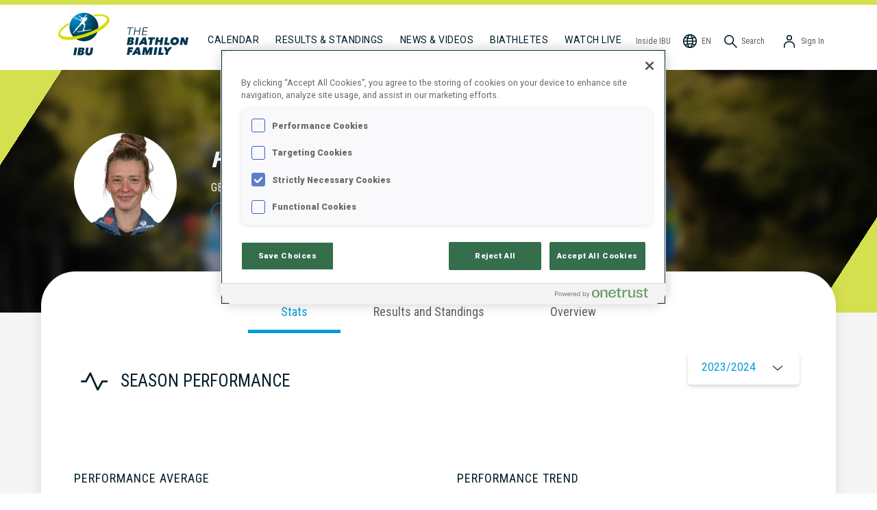

--- FILE ---
content_type: text/html; charset=utf-8
request_url: https://www.biathlonworld.com/athlete/hermann-hanna-michele/BTGER21302200001
body_size: 24955
content:
<!DOCTYPE html><html lang="en"><head><meta charSet="utf-8"/><meta name="viewport" content="width=device-width, initial-scale=1"/><title>International Biathlon Union - Athlete profile for Hanna-Michele HERMANN</title><meta property="og:site_name" content="International Biathlon Union - IBU"/><meta property="og:title" content="International Biathlon Union - Athlete profile for Hanna-Michele HERMANN"/><meta property="og:url" content="https://www.biathlonworld.com/athlete/hermann-hanna-michele/BTGER21302200001"/><meta property="og:image" content="https://assets.biathlonworld.com/image/upload/c_limit,f_auto,q_auto,w_1200/athlete-profile/BTGER21302200001"/><meta property="og:type" content="website"/><meta name="description" content="International Biathlon Union - Athlete profile for Hanna-Michele HERMANN. Season performance, recent competition results, career statistics and biography."/><meta property="og:description" content="International Biathlon Union - Athlete profile for Hanna-Michele HERMANN. Season performance, recent competition results, career statistics and biography."/><meta property="og:locale" content="en"/><meta name="twitter:card" content="app"/><meta name="twitter:site" content="@biathlonworld"/><meta name="twitter:creator" content="@biathlonworld"/><meta name="twitter:description" content="Never miss a shot again with the official app of the International Biathlon Union."/><meta name="twitter:app:country" content="AT"/><meta name="twitter:app:name:iphone" content="Official IBU App"/><meta name="twitter:app:id:iphone" content="1581415457"/><meta name="twitter:app:name:ipad" content="Official IBU App"/><meta name="twitter:app:id:ipad" content="1581415457"/><meta name="twitter:app:name:googleplay" content="Official IBU App"/><meta name="twitter:app:id:googleplay" content="at.ibu.app"/><link rel="canonical" href="https://www.biathlonworld.com/athlete/hermann-hanna-michele/BTGER21302200001"/><link rel="alternate" hrefLang="en" href="https://www.biathlonworld.com/athlete/hermann-hanna-michele/BTGER21302200001"/><link rel="alternate" hrefLang="de" href="https://www.biathlonworld.com/de/athlete/hermann-hanna-michele/BTGER21302200001"/><link rel="alternate" hrefLang="ru" href="https://www.biathlonworld.com/ru/athlete/hermann-hanna-michele/BTGER21302200001"/><link rel="alternate" hrefLang="fr" href="https://www.biathlonworld.com/fr/athlete/hermann-hanna-michele/BTGER21302200001"/><link rel="alternate" hrefLang="cz" href="https://www.biathlonworld.com/cz/athlete/hermann-hanna-michele/BTGER21302200001"/><link rel="alternate" hrefLang="it" href="https://www.biathlonworld.com/it/athlete/hermann-hanna-michele/BTGER21302200001"/><link rel="alternate" hrefLang="x-default" href="https://www.biathlonworld.com/athlete/hermann-hanna-michele/BTGER21302200001"/><link rel="preload" as="image" imagesrcset="https://assets.biathlonworld.com/image/upload/ar_3:1,b_black,c_fill,e_blur:1000,f_auto,g_faces,o_65,q_auto,w_640/static/hero/athlete-profile 640w, https://assets.biathlonworld.com/image/upload/ar_3:1,b_black,c_fill,e_blur:1000,f_auto,g_faces,o_65,q_auto,w_750/static/hero/athlete-profile 750w, https://assets.biathlonworld.com/image/upload/ar_3:1,b_black,c_fill,e_blur:1000,f_auto,g_faces,o_65,q_auto,w_828/static/hero/athlete-profile 828w, https://assets.biathlonworld.com/image/upload/ar_3:1,b_black,c_fill,e_blur:1000,f_auto,g_faces,o_65,q_auto,w_1080/static/hero/athlete-profile 1080w, https://assets.biathlonworld.com/image/upload/ar_3:1,b_black,c_fill,e_blur:1000,f_auto,g_faces,o_65,q_auto,w_1200/static/hero/athlete-profile 1200w, https://assets.biathlonworld.com/image/upload/ar_3:1,b_black,c_fill,e_blur:1000,f_auto,g_faces,o_65,q_auto,w_1920/static/hero/athlete-profile 1920w, https://assets.biathlonworld.com/image/upload/ar_3:1,b_black,c_fill,e_blur:1000,f_auto,g_faces,o_65,q_auto,w_1920/static/hero/athlete-profile 2048w, https://assets.biathlonworld.com/image/upload/ar_3:1,b_black,c_fill,e_blur:1000,f_auto,g_faces,o_65,q_auto,w_1920/static/hero/athlete-profile 3840w" imagesizes="100vw"/><meta name="next-head-count" content="31"/><meta name="charset" content="utf-8"/><meta http-equiv="Content-Type" content="text/html;charset=utf-8"/><meta http-equiv="X-UA-Compatible"/><link rel="apple-touch-icon" sizes="180x180" href="/apple-touch-icon.png"/><link rel="icon" type="image/png" sizes="32x32" href="/favicon-32x32.png"/><link rel="icon" type="image/png" sizes="16x16" href="/favicon-16x16.png"/><link rel="manifest" href="/site.webmanifest"/><link rel="mask-icon" href="/safari-pinned-tab.svg" color="#5bbad5"/><meta name="msapplication-TileColor" content="#da532c"/><meta name="theme-color" content="#ffffff"/><link rel="icon" href="/favicon.ico"/><link rel="preconnect" href="https://fonts.googleapis.com"/><link rel="preconnect" href="https://fonts.gstatic.com"/><link rel="preconnect" href="https://assets.biathlonworld.com"/><link rel="preconnect" href="https://graphql.contentful.com"/><script async="" src="https://securepubads.g.doubleclick.net/tag/js/gpt.js"></script><link rel="preconnect" href="https://fonts.gstatic.com" crossorigin /><script id="onetrust-opt-anon-wrapper" type="text/javascript" data-nscript="beforeInteractive">function OptanonWrapper() { }</script><link rel="preload" href="/_next/static/css/a362749d54c1c083.css" as="style"/><link rel="stylesheet" href="/_next/static/css/a362749d54c1c083.css" data-n-g=""/><noscript data-n-css=""></noscript><script defer="" nomodule="" src="/_next/static/chunks/polyfills-c67a75d1b6f99dc8.js"></script><script src="https://cdn.cookielaw.org/scripttemplates/otSDKStub.js" type="text/javascript" data-domain-script="018dd144-360d-7047-9acc-088c1c1b4fca" data-document-language="true" defer="" data-nscript="beforeInteractive"></script><script src="/_next/static/chunks/webpack-e1a4cec2c6080303.js" defer=""></script><script src="/_next/static/chunks/framework-f8115f7fae64930e.js" defer=""></script><script src="/_next/static/chunks/main-ad3b341986cfce25.js" defer=""></script><script src="/_next/static/chunks/pages/_app-8dad8be3bd22d72d.js" defer=""></script><script src="/_next/static/chunks/8100-cc135ff53606d25f.js" defer=""></script><script src="/_next/static/chunks/22534-99cddba00ecb20c6.js" defer=""></script><script src="/_next/static/chunks/87066-c74d3ccfac10669a.js" defer=""></script><script src="/_next/static/chunks/36579-6fa017d7bb4aac87.js" defer=""></script><script src="/_next/static/chunks/72595-a394ed803f55db66.js" defer=""></script><script src="/_next/static/chunks/70105-360bb269c42904e7.js" defer=""></script><script src="/_next/static/chunks/83607-3b8d2f31e186e67c.js" defer=""></script><script src="/_next/static/chunks/64242-40122a5fb553613a.js" defer=""></script><script src="/_next/static/chunks/37542-73d60c6a24588b36.js" defer=""></script><script src="/_next/static/chunks/78664-7b9cf424e5d6a8cb.js" defer=""></script><script src="/_next/static/chunks/16973-2a23b724cc2902b6.js" defer=""></script><script src="/_next/static/chunks/77622-09fa389f95f2639c.js" defer=""></script><script src="/_next/static/chunks/35178-28f542136efe20bc.js" defer=""></script><script src="/_next/static/chunks/35407-89c85360fab6e9aa.js" defer=""></script><script src="/_next/static/chunks/pages/athlete/%5Bslug%5D/%5BIBUId%5D-795bd96abed86253.js" defer=""></script><script src="/_next/static/build/_buildManifest.js" defer=""></script><script src="/_next/static/build/_ssgManifest.js" defer=""></script><style data-styled="" data-styled-version="5.3.11">h1,h2,h3{font-weight:normal;font-style:normal;}/*!sc*/
h1{font-family:Roboto,sans-serif;}/*!sc*/
h2,h3{font-family:'Roboto Condensed',sans-serif;}/*!sc*/
a{-webkit-text-decoration:none;text-decoration:none;color:inherit;}/*!sc*/
a:hover{-webkit-text-decoration:none;text-decoration:none;}/*!sc*/
html{box-sizing:border-box;}/*!sc*/
*,*:before,*:after{box-sizing:inherit;}/*!sc*/
body{margin:0;padding:0;font-size:1rem;line-height:1.2;box-sizing:border-box;font-family:Roboto,sans-serif;}/*!sc*/
button{font-family:Roboto,sans-serif;}/*!sc*/
:root{--amplify-primary-color:#023850;--amplify-primary-tint:#009CD9;--amplify-primary-shade:#e0573e;}/*!sc*/
amplify-authenticator{--container-align:top;--container-height:auto;}/*!sc*/
@media (max-width:478px){amplify-sign-in{--box-shadow:none;}}/*!sc*/
.no-scroll{overflow:hidden;}/*!sc*/
.recharts-cartesian-axis-tick-value{color:#5F5F5F;font-family:'Roboto Condensed';font-size:10px;font-weight:700;}/*!sc*/
.recharts-legend-item-text{color:#5F5F5F !important;font-size:14px;font-family:'Roboto Condensed';text-transform:uppercase;}/*!sc*/
@media (max-width:768px){.recharts-legend-item-text{font-size:10px;}}/*!sc*/
#ot-sdk-btn-floating{display:none !important;}/*!sc*/
#onetrust-consent-sdk #onetrust-banner-sdk,#onetrust-pc-sdk.otPcCenter{border-radius:20px !important;border-width:0 !important;}/*!sc*/
#onetrust-consent-sdk #onetrust-consent-sdk #onetrust-banner-sdk *:focus,#onetrust-consent-sdk #onetrust-banner-sdk:focus{outline-color:#002637 !important;}/*!sc*/
data-styled.g1[id="sc-global-hrEFRI1"]{content:"sc-global-hrEFRI1,"}/*!sc*/
.eqrQMq{color:#ffffff;font-family:Roboto;font-size:0.8125rem;font-weight:400;line-height:0.9375rem;text-transform:uppercase;display:-webkit-box;display:-webkit-flex;display:-ms-flexbox;display:flex;-webkit-align-items:center;-webkit-box-align:center;-ms-flex-align:center;align-items:center;-webkit-align-self:center;-ms-flex-item-align:center;align-self:center;border-radius:4.125rem;cursor:pointer;padding:0.875rem 1.6875rem;width:-webkit-max-content;width:-moz-max-content;width:max-content;padding:0.875rem 1.6875rem;border-style:none;background:linear-gradient( 360deg,#023850 -76.09%,#009CD9 78.26% );}/*!sc*/
data-styled.g2[id="BlueRoundButton-sc-i58xoo-0"]{content:"eqrQMq,"}/*!sc*/
.duxtvU{color:#001D2A;cursor:pointer;display:inline-block;}/*!sc*/
data-styled.g5[id="ItemStyles__BaseNavigationItem-sc-1ojj2r6-0"]{content:"duxtvU,"}/*!sc*/
.kBubf{cursor:pointer;display:inline-block;color:#001D2A;}/*!sc*/
.kBubf > span{margin-left:0.3rem;}/*!sc*/
data-styled.g6[id="ItemStyles__NonLinkItem-sc-1ojj2r6-1"]{content:"kBubf,"}/*!sc*/
.hByQqL{-webkit-box-flex:1;-webkit-flex-grow:1;-ms-flex-positive:1;flex-grow:1;}/*!sc*/
@media (max-width:1200px){.hByQqL{width:100%;border:1px solid #F4F4F4;margin:0.5rem 0;}}/*!sc*/
data-styled.g7[id="ItemStyles__NavSpacer-sc-1ojj2r6-2"]{content:"hByQqL,"}/*!sc*/
.kEMoTB{width:24px;height:24px;}/*!sc*/
data-styled.g8[id="ItemStyles__NavIcon-sc-1ojj2r6-3"]{content:"kEMoTB,"}/*!sc*/
.jplXRK{display:inline;overflow:hidden;white-space:nowrap;text-overflow:ellipsis;}/*!sc*/
@media (max-width:1200px){.jplXRK{display:none !important;}}/*!sc*/
data-styled.g9[id="ItemStyles__NavLabel-sc-1ojj2r6-4"]{content:"jplXRK,"}/*!sc*/
.iIXDFA{display:none;}/*!sc*/
@media (max-width:1200px){.iIXDFA{display:inline !important;}}/*!sc*/
data-styled.g10[id="ItemStyles__NavLabelShort-sc-1ojj2r6-5"]{content:"iIXDFA,"}/*!sc*/
.euXoAP{background-color:#ffffff;border-radius:0.9375rem;box-shadow:0px 3px 5px 0px rgba(0,0,0,0.15);color:#5F5F5F;display:-webkit-box;display:-webkit-flex;display:-ms-flexbox;display:flex;-webkit-flex-direction:column;-ms-flex-direction:column;flex-direction:column;font-family:'Roboto Condensed';font-size:0.875rem;list-style-type:none;outline:none;padding:1.5rem 0.75rem;position:absolute;top:4.5rem;right:0;-webkit-filter:drop-shadow(0px 2px 14px rgba(101,104,115,0.35));filter:drop-shadow(0px 2px 14px rgba(101,104,115,0.35));display:none;}/*!sc*/
@media (max-width:1200px){.euXoAP{top:3.5rem;}}/*!sc*/
data-styled.g11[id="ItemStyles__StyledDropdown-sc-1ojj2r6-6"]{content:"euXoAP,"}/*!sc*/
.kNqOTs{display:-webkit-box;display:-webkit-flex;display:-ms-flexbox;display:flex;-webkit-flex-direction:row;-ms-flex-direction:row;flex-direction:row;-webkit-align-items:center;-webkit-box-align:center;-ms-flex-align:center;align-items:center;background-color:inherit;border:none;color:#5F5F5F;cursor:pointer;font-family:'Roboto Condensed';font-size:0.75rem;font-weight:400;padding:2.5rem 0.75rem 1.85rem;white-space:nowrap;}/*!sc*/
@media (max-width:1200px){.kNqOTs{padding:1.25rem 0.75rem 0rem;}}/*!sc*/
.kNqOTs > span{display:inline;margin-left:0.3rem;}/*!sc*/
data-styled.g12[id="ItemStyles__StyledButton-sc-1ojj2r6-7"]{content:"kNqOTs,"}/*!sc*/
.fgFSMw{display:-webkit-box;display:-webkit-flex;display:-ms-flexbox;display:flex;-webkit-align-items:flex-end;-webkit-box-align:flex-end;-ms-flex-align:flex-end;align-items:flex-end;margin-left:0rem;margin-right:1rem;margin-bottom:0rem;margin-top:0rem;}/*!sc*/
@media (max-width:1200px){.fgFSMw{display:none;}}/*!sc*/
data-styled.g13[id="Logo__Wide-sc-tuxfyn-0"]{content:"fgFSMw,"}/*!sc*/
.lpqOBM{display:block;margin:0rem 1.25rem 0.625rem 0rem;}/*!sc*/
data-styled.g14[id="Logo__LogoWide-sc-tuxfyn-1"]{content:"lpqOBM,"}/*!sc*/
.hOogwX{display:block;margin-bottom:1.375rem;}/*!sc*/
data-styled.g15[id="Logo__FamilyIcon-sc-tuxfyn-2"]{content:"hOogwX,"}/*!sc*/
.cFlSZt{display:none;position:absolute;top:0.5rem;left:50%;-webkit-transform:translateX(-50%);-ms-transform:translateX(-50%);transform:translateX(-50%);}/*!sc*/
.cFlSZt > img{display:block;}/*!sc*/
@media (max-width:1200px){.cFlSZt{display:block;}}/*!sc*/
data-styled.g16[id="Logo__Narrow-sc-tuxfyn-3"]{content:"cFlSZt,"}/*!sc*/
.gfZYbO{display:none;cursor:pointer;}/*!sc*/
@media (max-width:1200px){.gfZYbO{display:-webkit-box;display:-webkit-flex;display:-ms-flexbox;display:flex;-webkit-align-items:center;-webkit-box-align:center;-ms-flex-align:center;align-items:center;padding:1.25rem 0 0;}}/*!sc*/
data-styled.g17[id="Hamburger__Styled-sc-1gm2vvg-0"]{content:"gfZYbO,"}/*!sc*/
.llUqmt{font-size:0.875rem;font-weight:400;line-height:1.75rem;-webkit-letter-spacing:0.5px;-moz-letter-spacing:0.5px;-ms-letter-spacing:0.5px;letter-spacing:0.5px;text-transform:uppercase;padding:2.25rem 0.75rem 1.75rem;white-space:nowrap;}/*!sc*/
@media (max-width:1200px){.llUqmt{padding:0.625rem 1rem;}}/*!sc*/
.llUqmt:hover{border-bottom:solid 0.375rem #B5B5B5;padding-bottom:0.875rem;}/*!sc*/
@media (max-width:1200px){.llUqmt:hover{padding-bottom:0.25rem;}}/*!sc*/
@media (max-width:1200px){.llUqmt{padding-bottom:10px;}}/*!sc*/
.SfQEP{font-size:0.875rem;font-weight:400;line-height:1.75rem;-webkit-letter-spacing:0.5px;-moz-letter-spacing:0.5px;-ms-letter-spacing:0.5px;letter-spacing:0.5px;text-transform:uppercase;padding:2.25rem 0.75rem 1.75rem;white-space:nowrap;border-bottom:solid 0.375rem #001D2A !important;padding-bottom:0.625rem;}/*!sc*/
@media (max-width:1200px){.SfQEP{padding:0.625rem 1rem;}}/*!sc*/
.SfQEP:hover{border-bottom:solid 0.375rem #B5B5B5;padding-bottom:0.875rem;}/*!sc*/
@media (max-width:1200px){.SfQEP:hover{padding-bottom:0.25rem;}}/*!sc*/
@media (max-width:1200px){.SfQEP{padding-bottom:0.25rem;}}/*!sc*/
data-styled.g18[id="NavigationItem__StyledNavigationItem-sc-g87jlq-0"]{content:"llUqmt,SfQEP,"}/*!sc*/
.fMYosX{-webkit-align-items:center;-webkit-box-align:center;-ms-flex-align:center;align-items:center;display:-webkit-box;display:-webkit-flex;display:-ms-flexbox;display:flex;-webkit-flex-direction:row;-ms-flex-direction:row;flex-direction:row;font-family:'Roboto Condensed';font-size:0.75rem;font-weight:400;padding:2.5rem 0.25rem 1.85rem;white-space:nowrap;color:#5F5F5F;}/*!sc*/
.fMYosX > span{margin-left:0.3rem;}/*!sc*/
@media (max-width:1200px){.fMYosX{-webkit-align-items:flex-end;-webkit-box-align:flex-end;-ms-flex-align:flex-end;align-items:flex-end;padding:1.5rem 0.25rem 0rem;}}/*!sc*/
data-styled.g19[id="NavigationItemRight__Styled-sc-1pbamt9-0"]{content:"fMYosX,"}/*!sc*/
.dtqYJC{font-size:0.875rem;font-weight:400;line-height:1.75rem;-webkit-letter-spacing:0.5px;-moz-letter-spacing:0.5px;-ms-letter-spacing:0.5px;letter-spacing:0.5px;text-transform:uppercase;padding:2.25rem 0.75rem 1.75rem;color:#009CD9;}/*!sc*/
@media (max-width:1200px){.dtqYJC{padding:0.825rem 0;}}/*!sc*/
.cogphD{font-size:0.875rem;font-weight:400;line-height:1.75rem;-webkit-letter-spacing:0.5px;-moz-letter-spacing:0.5px;-ms-letter-spacing:0.5px;letter-spacing:0.5px;text-transform:uppercase;padding:2.25rem 0.75rem 1.75rem;color:#001D2A;}/*!sc*/
@media (max-width:1200px){.cogphD{padding:0.825rem 0;}}/*!sc*/
data-styled.g20[id="DropdownItem__Styled-sc-1a6iovv-0"]{content:"dtqYJC,cogphD,"}/*!sc*/
.lhnytc{white-space:nowrap;line-height:1.75rem;font-size:0.875rem;padding:0.825rem 0;color:#001D2A;}/*!sc*/
@media (min-width:1201px){.lhnytc{padding-bottom:2.5rem;}}/*!sc*/
data-styled.g21[id="DropdownItemBottom__Styled-sc-xt7ypz-0"]{content:"lhnytc,"}/*!sc*/
.bCFvPu{position:relative;z-index:8;}/*!sc*/
@media (max-width:1200px){.bCFvPu{display:none;}}/*!sc*/
data-styled.g22[id="LanguageSelector__Wide-sc-17x41ep-0"]{content:"bCFvPu,"}/*!sc*/
.llywCp{display:none;}/*!sc*/
@media (max-width:1200px){.llywCp{display:block;}}/*!sc*/
data-styled.g23[id="LanguageSelector__Narrow-sc-17x41ep-1"]{content:"llywCp,"}/*!sc*/
.gQKUxg{display:-webkit-box;display:-webkit-flex;display:-ms-flexbox;display:flex;-webkit-box-pack:start;-webkit-justify-content:flex-start;-ms-flex-pack:start;justify-content:flex-start;-webkit-align-items:center;-webkit-box-align:center;-ms-flex-align:center;align-items:center;border:none;background:transparent;width:100%;margin:0;padding:0.825rem 0;line-height:1.75rem;font-size:0.875rem;cursor:pointer;}/*!sc*/
data-styled.g24[id="LanguageSelector__ButtonNarrow-sc-17x41ep-2"]{content:"gQKUxg,"}/*!sc*/
.gsXoMM{display:block;margin-right:0.5rem;}/*!sc*/
data-styled.g25[id="LanguageSelector__Icon-sc-17x41ep-3"]{content:"gsXoMM,"}/*!sc*/
.gchAPI{display:-webkit-box;display:-webkit-flex;display:-ms-flexbox;display:flex;-webkit-flex-flow:column;-ms-flex-flow:column;flex-flow:column;position:absolute;top:0;left:0;width:100%;height:calc(100% - 1rem);padding:1rem 1rem 0rem;background-color:#ffffff;-webkit-transition:150ms ease-in;transition:150ms ease-in;-webkit-transform:translateX(100%);-ms-transform:translateX(100%);transform:translateX(100%);}/*!sc*/
data-styled.g26[id="LanguageSelector__Items-sc-17x41ep-4"]{content:"gchAPI,"}/*!sc*/
.Zkbii{-webkit-align-items:center;-webkit-box-align:center;-ms-flex-align:center;align-items:center;display:-webkit-box;display:-webkit-flex;display:-ms-flexbox;display:flex;padding:1rem 3rem;width:100%;white-space:nowrap;padding-left:0rem;color:#009CD9;}/*!sc*/
.Zkbii:hover{cursor:pointer;}/*!sc*/
.dcRQmw{-webkit-align-items:center;-webkit-box-align:center;-ms-flex-align:center;align-items:center;display:-webkit-box;display:-webkit-flex;display:-ms-flexbox;display:flex;padding:1rem 3rem;width:100%;white-space:nowrap;}/*!sc*/
.dcRQmw:hover{cursor:pointer;}/*!sc*/
data-styled.g27[id="LanguageSelector__StyledItem-sc-17x41ep-5"]{content:"Zkbii,dcRQmw,"}/*!sc*/
.eJOGpp{margin:0rem 0.75rem;}/*!sc*/
data-styled.g28[id="LanguageSelector__Selected-sc-17x41ep-6"]{content:"eJOGpp,"}/*!sc*/
.hKOmW{display:-webkit-box;display:-webkit-flex;display:-ms-flexbox;display:flex;position:absolute;visibility:hidden;-webkit-flex-flow:column;-ms-flex-flow:column;flex-flow:column;z-index:4;background-color:#ffffff;width:100%;box-shadow:0px 3px 4px rgba(0,0,0,0.35);-webkit-transform:scaleY(0);-ms-transform:scaleY(0);transform:scaleY(0);-webkit-transform-origin:top;-ms-transform-origin:top;transform-origin:top;-webkit-transition:150ms ease-in;transition:150ms ease-in;}/*!sc*/
data-styled.g29[id="BaseMenuDropdown-sc-skd0ma-0"]{content:"hKOmW,"}/*!sc*/
.IoQCL{cursor:pointer;padding:20px;font-family:Roboto;font-size:14px;}/*!sc*/
.IoQCL img{-webkit-filter:invert(100%) saturate(0);filter:invert(100%) saturate(0);vertical-align:middle;margin-right:20px;}/*!sc*/
data-styled.g30[id="LinkContent-sc-12j1h5m-0"]{content:"IoQCL,"}/*!sc*/
.ietfcV{text-transform:uppercase;}/*!sc*/
data-styled.g31[id="LinkContent__LinkContentMain-sc-12j1h5m-1"]{content:"ietfcV,"}/*!sc*/
.jVAKfp{-webkit-align-items:center;-webkit-box-align:center;-ms-flex-align:center;align-items:center;display:-webkit-box;display:-webkit-flex;display:-ms-flexbox;display:flex;-webkit-flex-flow:row;-ms-flex-flow:row;flex-flow:row;margin-left:0rem;}/*!sc*/
.jVAKfp > * + *{margin-left:0.5rem;}/*!sc*/
@media (max-width:1200px){.jVAKfp{-webkit-order:1;-ms-flex-order:1;order:1;}.jVAKfp > a > span{display:none;}}/*!sc*/
data-styled.g32[id="StickyItemsRight-sc-13mb9hz-0"]{content:"jVAKfp,"}/*!sc*/
.iWwQvu{position:relative;z-index:1;width:100%;min-height:600px;display:-webkit-box;display:-webkit-flex;display:-ms-flexbox;display:flex;-webkit-flex-direction:column;-ms-flex-direction:column;flex-direction:column;padding:3rem 3rem 3rem 3rem;border-radius:50px;background-color:#ffffff;box-shadow:0 0 20px rgba(0,0,0,0.1);}/*!sc*/
.iWwQvu > * + *{margin-top:1rem;}/*!sc*/
@media (max-width:768px){.iWwQvu{border-radius:2rem;padding:1.5rem 1rem;}}/*!sc*/
data-styled.g41[id="CardFrame-sc-zgbjpz-0"]{content:"iWwQvu,"}/*!sc*/
.bRWQho{color:#ffffff;background-color:#8C8C8C;position:relative;width:100%;display:block;-webkit-align-items:center;-webkit-box-align:center;-ms-flex-align:center;align-items:center;-webkit-box-pack:center;-webkit-justify-content:center;-ms-flex-pack:center;justify-content:center;overflow:hidden;}/*!sc*/
@media (min-width:768px){.bRWQho{min-height:280px;}}/*!sc*/
data-styled.g53[id="HeroComponent__Styled-sc-1xynrvn-0"]{content:"bRWQho,"}/*!sc*/
.djpgtW{height:100%;position:absolute;width:100%;z-index:1;pointer-events:none;}/*!sc*/
@media (min-width:768px){.djpgtW{background:linear-gradient( 123deg,#D5E050 50%,transparent 50% ) top left no-repeat,linear-gradient( 123deg,transparent 50%,#D5E050 50%,#D5E050 0 ) bottom right no-repeat;background-size:90px 140px,90px 140px;}}/*!sc*/
data-styled.g54[id="HeroComponent__CornerDecoration-sc-1xynrvn-1"]{content:"djpgtW,"}/*!sc*/
.jCfBGs{color:#ffffff;max-width:1600px;margin:0 auto;width:100%;padding:1.75rem 60px 80px 60px;position:relative;top:0;}/*!sc*/
@media (max-width:768px){.jCfBGs{padding:1rem 15px 80px;}}/*!sc*/
data-styled.g55[id="HeroComponent__InnerContainer-sc-1xynrvn-2"]{content:"jCfBGs,"}/*!sc*/
@media (max-width:992px){.fsByML{padding-left:0;}.fsByML:hover{border-bottom:none;padding-bottom:10px;}}/*!sc*/
data-styled.g60[id="WatchLiveLink__StyledWatchLiveLink-sc-1pt6ft1-0"]{content:"fsByML,"}/*!sc*/
.hAWTfO{display:-webkit-box;display:-webkit-flex;display:-ms-flexbox;display:flex;-webkit-flex-flow:row;-ms-flex-flow:row;flex-flow:row;width:100%;}/*!sc*/
.hAWTfO a:first-child{margin-left:0;}/*!sc*/
@media (max-width:1200px){.hAWTfO{padding-top:0.375rem;-webkit-box-pack:space-evenly;-webkit-justify-content:space-evenly;-ms-flex-pack:space-evenly;justify-content:space-evenly;-webkit-order:3;-ms-flex-order:3;order:3;}.hAWTfO a:nth-child(1n + 4){display:none;}.hAWTfO > div{display:none;}}/*!sc*/
data-styled.g61[id="CollapsibleItems__StickyItems-sc-1lrn8y3-0"]{content:"hAWTfO,"}/*!sc*/
.fquNSn{overflow:hidden;left:0;top:4.5rem;border-radius:0rem 0rem 1rem 1rem;padding:1rem 1.25rem 1rem;display:none;}/*!sc*/
@media (max-width:1200px){.fquNSn{display:-webkit-box;display:-webkit-flex;display:-ms-flexbox;display:flex;}}/*!sc*/
data-styled.g62[id="CollapsibleItems__Dropdown-sc-1lrn8y3-1"]{content:"fquNSn,"}/*!sc*/
.gJxfIs{position:relative;z-index:8;}/*!sc*/
data-styled.g63[id="UserNavigationDropdown__StyledMenu-sc-m230rv-0"]{content:"gJxfIs,"}/*!sc*/
.cmOOvJ{display:-webkit-box;display:-webkit-flex;display:-ms-flexbox;display:flex;-webkit-flex-direction:row;-ms-flex-direction:row;flex-direction:row;margin:0;white-space:nowrap;}/*!sc*/
.cmOOvJ > *{padding:1rem 3rem;width:100%;}/*!sc*/
.cmOOvJ:hover{background-color:#009CD9;color:#ffffff;cursor:pointer;}/*!sc*/
data-styled.g64[id="UserNavigationDropdown__StyledItem-sc-m230rv-1"]{content:"cmOOvJ,"}/*!sc*/
.jEOrOt{border-top:7px solid #D5E050;}/*!sc*/
@media (max-width:1200px){.jEOrOt{border-top:none;}}/*!sc*/
data-styled.g65[id="Navigation__NavContainer-sc-1okq1aj-0"]{content:"jEOrOt,"}/*!sc*/
.tDXap{-webkit-align-items:flex-end;-webkit-box-align:flex-end;-ms-flex-align:flex-end;align-items:flex-end;display:-webkit-box;display:-webkit-flex;display:-ms-flexbox;display:flex;margin:0 auto;max-width:1600px;padding:0px 80px 0 80px;position:relative;}/*!sc*/
@media (max-width:1200px){.tDXap{-webkit-align-items:center;-webkit-box-align:center;-ms-flex-align:center;align-items:center;-webkit-flex-flow:row wrap;-ms-flex-flow:row wrap;flex-flow:row wrap;-webkit-box-pack:justify;-webkit-justify-content:space-between;-ms-flex-pack:justify;justify-content:space-between;padding:0 20px 0;padding-bottom:0;}}/*!sc*/
data-styled.g66[id="Navigation__Nav-sc-1okq1aj-1"]{content:"tDXap,"}/*!sc*/
.iEhykp{width:100%;background-color:#002637;color:white;}/*!sc*/
data-styled.g67[id="Footer__Styled-sc-1cwzgr1-0"]{content:"iEhykp,"}/*!sc*/
.iZJNUW{display:-webkit-box;display:-webkit-flex;display:-ms-flexbox;display:flex;-webkit-flex-direction:row;-ms-flex-direction:row;flex-direction:row;padding:3rem 0 0 20px;max-width:1600px;}/*!sc*/
@media (max-width:992px){.iZJNUW{-webkit-flex-direction:column;-ms-flex-direction:column;flex-direction:column;-webkit-align-items:center;-webkit-box-align:center;-ms-flex-align:center;align-items:center;}}/*!sc*/
data-styled.g68[id="Footer__Top-sc-1cwzgr1-1"]{content:"iZJNUW,"}/*!sc*/
.hdZfiX{width:85px;height:85px;-webkit-flex-shrink:0;-ms-flex-negative:0;flex-shrink:0;margin-right:40px;margin-bottom:40px;}/*!sc*/
data-styled.g69[id="Footer__Logo-sc-1cwzgr1-2"]{content:"hdZfiX,"}/*!sc*/
.doYprv{max-width:1600px;min-height:200px;margin:0 auto;}/*!sc*/
@media (min-width:992px){.doYprv{padding:0 100px 20px 100px;}}/*!sc*/
data-styled.g70[id="Footer__Body-sc-1cwzgr1-3"]{content:"doYprv,"}/*!sc*/
.eZUiCW{position:relative;margin-bottom:40px;display:-webkit-box;display:-webkit-flex;display:-ms-flexbox;display:flex;-webkit-align-items:center;-webkit-box-align:center;-ms-flex-align:center;align-items:center;}/*!sc*/
@media (min-width:992px){.eZUiCW{margin-left:12vw;}}/*!sc*/
data-styled.g71[id="Footer__NewsLetterSignupContainer-sc-1cwzgr1-4"]{content:"eZUiCW,"}/*!sc*/
.lonuoQ{color:#009CD9;font-family:'Roboto Condensed';font-style:italic;font-size:18px;margin-right:2rem;}/*!sc*/
data-styled.g72[id="Footer__NewsLetterSignupLabel-sc-1cwzgr1-5"]{content:"lonuoQ,"}/*!sc*/
@media (min-width:992px){.fYjfvI{background-color:#023850;}}/*!sc*/
data-styled.g73[id="Footer__AppDownloadContainer-sc-1cwzgr1-6"]{content:"fYjfvI,"}/*!sc*/
.jzHjjM{display:-webkit-box;display:-webkit-flex;display:-ms-flexbox;display:flex;-webkit-flex-direction:row;-ms-flex-direction:row;flex-direction:row;-webkit-align-items:center;-webkit-box-align:center;-ms-flex-align:center;align-items:center;max-width:1600px;margin:0 auto;padding:1rem 100px 1rem 100px;}/*!sc*/
@media (max-width:992px){.jzHjjM{-webkit-flex-wrap:wrap;-ms-flex-wrap:wrap;flex-wrap:wrap;-webkit-box-pack:center;-webkit-justify-content:center;-ms-flex-pack:center;justify-content:center;padding:1rem 0 2rem;}}/*!sc*/
data-styled.g74[id="Footer__AppDownloadContainerInner-sc-1cwzgr1-7"]{content:"jzHjjM,"}/*!sc*/
.hslYJy{font-family:Roboto;font-size:18px;line-height:28px;font-weight:900;text-transform:uppercase;color:#009CD9;margin:0 0 1.5rem 0;-webkit-flex-basis:100%;-ms-flex-preferred-size:100%;flex-basis:100%;text-align:center;}/*!sc*/
@media (min-width:992px){.hslYJy{margin:1rem auto 1rem 0;-webkit-flex-basis:auto;-ms-flex-preferred-size:auto;flex-basis:auto;}}/*!sc*/
data-styled.g75[id="Footer__GetTheApp-sc-1cwzgr1-8"]{content:"hslYJy,"}/*!sc*/
.endkdQ{margin-left:2rem;}/*!sc*/
@media (max-width:992px){.endkdQ{margin-left:0.5rem;}.endkdQ img{width:157px;height:45px;}}/*!sc*/
data-styled.g76[id="Footer__DownloadLink-sc-1cwzgr1-9"]{content:"endkdQ,"}/*!sc*/
.irIYfw{display:-webkit-box;display:-webkit-flex;display:-ms-flexbox;display:flex;padding:1.5rem 0;}/*!sc*/
.irIYfw > * + *{margin-left:1.25rem;}/*!sc*/
data-styled.g77[id="Footer__LinkGroup-sc-1cwzgr1-10"]{content:"irIYfw,"}/*!sc*/
.iMvjTX{font-family:Roboto;color:#ffffff;opacity:50%;text-transform:uppercase;font-size:14px;font-weight:500;line-height:28px;-webkit-letter-spacing:1.09px;-moz-letter-spacing:1.09px;-ms-letter-spacing:1.09px;letter-spacing:1.09px;}/*!sc*/
data-styled.g78[id="Footer__SocialLinkHeader-sc-1cwzgr1-11"]{content:"iMvjTX,"}/*!sc*/
.lgwpxb{width:2.5rem;height:2.5rem;font-size:0.75rem;}/*!sc*/
data-styled.g79[id="Footer__SocialLink-sc-1cwzgr1-12"]{content:"lgwpxb,"}/*!sc*/
.jIisax{display:-webkit-box;display:-webkit-flex;display:-ms-flexbox;display:flex;-webkit-flex-direction:column;-ms-flex-direction:column;flex-direction:column;-webkit-align-items:flex-start;-webkit-box-align:flex-start;-ms-flex-align:flex-start;align-items:flex-start;}/*!sc*/
@media (max-width:992px){.jIisax{text-align:center;-webkit-align-items:center;-webkit-box-align:center;-ms-flex-align:center;align-items:center;margin-bottom:1rem;}.jIisax:nth-child(4){display:none;}}/*!sc*/
data-styled.g80[id="Footer__Column-sc-1cwzgr1-13"]{content:"jIisax,"}/*!sc*/
.jFrEss{display:grid;grid-template-columns:1fr;}/*!sc*/
@media (min-width:992px){.jFrEss{grid-template-columns:repeat(4,1fr);margin-bottom:2rem;}}/*!sc*/
data-styled.g81[id="Footer__Columns-sc-1cwzgr1-14"]{content:"jFrEss,"}/*!sc*/
.gjywvN{margin:0 auto;padding:2rem 0 1.5rem;background-color:#001D2A;font-family:Roboto;text-transform:uppercase;color:#8C8C8C;text-align:center;font-size:14px;}/*!sc*/
.gjywvN > a{line-height:48px;padding-top:16px;padding-bottom:16px;padding-right:5px;padding-left:5px;white-space:nowrap;}/*!sc*/
.gjywvN a:hover{color:white;}/*!sc*/
data-styled.g82[id="Footer__Copyright-sc-1cwzgr1-15"]{content:"gjywvN,"}/*!sc*/
.beqTIE{margin:0 auto !important;background-color:#001D2A !important;font-family:Roboto !important;text-transform:uppercase !important;color:#8C8C8C !important;text-align:center !important;font-size:14px !important;border:none !important;padding-top:16px !important;padding-bottom:16px !important;padding-right:5px !important;padding-left:5px !important;cursor:pointer !important;}/*!sc*/
.beqTIE:hover{color:white !important;}/*!sc*/
data-styled.g83[id="Footer__StyledOneTrustSDKButton-sc-1cwzgr1-16"]{content:"beqTIE,"}/*!sc*/
.kHpVdw{background-color:#F5F5F5;}/*!sc*/
data-styled.g84[id="Page__Body-sc-z9rohv-0"]{content:"kHpVdw,"}/*!sc*/
.begmyF{background-color:#ffffff;}/*!sc*/
data-styled.g85[id="Page__Header-sc-z9rohv-1"]{content:"begmyF,"}/*!sc*/
.cbZdxu{margin-top:-100px;padding:40px 60px 100px 60px;}/*!sc*/
@media (max-width:768px){.cbZdxu{margin-top:-40px;padding:0 0 30px 0;}}/*!sc*/
data-styled.g87[id="Page__Main-sc-z9rohv-3"]{content:"cbZdxu,"}/*!sc*/
.eowWiY{max-width:1600px;margin:0 auto;}/*!sc*/
@media (max-width:768px){.eowWiY{margin-top:0;}}/*!sc*/
data-styled.g88[id="Page__PageInnerContent-sc-z9rohv-4"]{content:"eowWiY,"}/*!sc*/
.FQIxB{display:-webkit-inline-box;display:-webkit-inline-flex;display:-ms-inline-flexbox;display:inline-flex;box-sizing:content-box;width:28px;height:16px;border-radius:1px;background-color:#F4F4F4;font-size:0.75rem;-webkit-undefined;-ms-flex-undefined;undefined;}/*!sc*/
.FQIxB img{border-radius:1px;}/*!sc*/
data-styled.g130[id="Flags__StyledFlag-sc-jdzdtd-0"]{content:"FQIxB,"}/*!sc*/
.ABMoW{display:inherit;position:relative;}/*!sc*/
.ABMoW img{border-radius:96px;}/*!sc*/
data-styled.g197[id="AthletePortrait__StyledPortrait-sc-1m308pl-0"]{content:"ABMoW,"}/*!sc*/
.dRrRUb{display:-webkit-box;display:-webkit-flex;display:-ms-flexbox;display:flex;-webkit-flex-direction:row;-ms-flex-direction:row;flex-direction:row;-webkit-align-items:center;-webkit-box-align:center;-ms-flex-align:center;align-items:center;background-color:rgba(0,0,0,0);border:1px solid #009CD9;border-radius:66px;color:#009CD9;cursor:pointer;font-family:'Roboto Condensed';font-size:13px;font-weight:400;-webkit-box-pack:center;-webkit-justify-content:center;-ms-flex-pack:center;justify-content:center;justify-self:flex-end;line-height:15px;padding:6px 13px 6px 6px;text-align:center;text-transform:uppercase;width:7rem;}/*!sc*/
data-styled.g198[id="AthleteFollowButton__Follow-sc-1asl30s-0"]{content:"dRrRUb,"}/*!sc*/
.hVUHVn{margin-right:8px;}/*!sc*/
data-styled.g200[id="AthleteFollowButton__FollowIcon-sc-1asl30s-2"]{content:"hVUHVn,"}/*!sc*/
.kySGtg{margin:0 0 2rem;color:#001D2A;text-transform:uppercase;display:grid;grid-template-columns:repeat(1,1fr);grid-row-gap:3rem;grid-column-gap:2.75rem;grid-template-areas:"grid1 grid2";}/*!sc*/
@media (max-width:576px){.kySGtg{grid-template-columns:1fr;grid-template-areas:"grid2" "grid1";grid-row-gap:1rem;}}/*!sc*/
data-styled.g217[id="CardSectionHeader__TitleContainer-sc-bbwk91-0"]{content:"kySGtg,"}/*!sc*/
.hJPTtu{display:-webkit-box;display:-webkit-flex;display:-ms-flexbox;display:flex;-webkit-align-items:center;-webkit-box-align:center;-ms-flex-align:center;align-items:center;font-family:'Roboto Condensed';font-size:25px;line-height:29px;font-weight:400;color:#001D2A;text-transform:uppercase;}/*!sc*/
@media (max-width:576px){.hJPTtu{font-size:20px;}}/*!sc*/
data-styled.g218[id="CardSectionHeader__TitleSectionBase-sc-bbwk91-1"]{content:"hJPTtu,"}/*!sc*/
.eOjeuk{-webkit-box-pack:start;-webkit-justify-content:flex-start;-ms-flex-pack:start;justify-content:flex-start;grid-area:grid1;}/*!sc*/
data-styled.g219[id="CardSectionHeader__TitleLeft-sc-bbwk91-2"]{content:"eOjeuk,"}/*!sc*/
.hcrjgn{margin-right:1rem;}/*!sc*/
@media (max-width:576px){.hcrjgn{height:2.125rem;width:2.125rem;margin-right:1rem;}}/*!sc*/
data-styled.g222[id="CardSectionHeader__Icon-sc-bbwk91-5"]{content:"hcrjgn,"}/*!sc*/
.kJICac{display:-webkit-inline-box;display:-webkit-inline-flex;display:-ms-inline-flexbox;display:inline-flex;-webkit-align-items:center;-webkit-box-align:center;-ms-flex-align:center;align-items:center;-webkit-box-pack:center;-webkit-justify-content:center;-ms-flex-pack:center;justify-content:center;padding:0.25em;background:transparent;border:none;cursor:pointer;border-radius:4px;color:#ffffff;-webkit-transition:background-color 0.2s ease;transition:background-color 0.2s ease;-webkit-flex-shrink:0;-ms-flex-negative:0;flex-shrink:0;}/*!sc*/
.kJICac:hover{background:rgba(255,255,255,0.3);}/*!sc*/
.kJICac:focus-visible{outline:2px solid #ffffff;outline-offset:2px;}/*!sc*/
.kJICac:disabled{opacity:0.5;cursor:not-allowed;}/*!sc*/
data-styled.g247[id="AthleteNameAudioButton__AudioButton-sc-1xajmwk-0"]{content:"kJICac,"}/*!sc*/
.dXiVQv{display:block;pointer-events:none;color:currentColor;}/*!sc*/
data-styled.g248[id="AthleteNameAudioButton__Icon-sc-1xajmwk-1"]{content:"dXiVQv,"}/*!sc*/
.ARYNa{display:-webkit-box;display:-webkit-flex;display:-ms-flexbox;display:flex;-webkit-flex-direction:row;-ms-flex-direction:row;flex-direction:row;-webkit-box-pack:justify;-webkit-justify-content:space-between;-ms-flex-pack:justify;justify-content:space-between;width:100%;}/*!sc*/
.ARYNa > * + *{margin-left:5%;}/*!sc*/
@media (max-width:992px){.ARYNa{display:block;}.ARYNa > * + *{margin-left:0;}}/*!sc*/
data-styled.g249[id="ContentRow-sc-1jtqydo-0"]{content:"ARYNa,"}/*!sc*/
.QIMzb{-webkit-align-self:center;-ms-flex-item-align:center;align-self:center;display:-webkit-box;display:-webkit-flex;display:-ms-flexbox;display:flex;-webkit-flex-direction:row;-ms-flex-direction:row;flex-direction:row;-webkit-box-pack:center;-webkit-justify-content:center;-ms-flex-pack:center;justify-content:center;list-style-type:none;margin-block-start:0;margin-block-end:0;padding-bottom:2rem;padding-left:0;padding-right:0;width:80%;}/*!sc*/
@media (max-width:992px){.QIMzb{width:100%;}}/*!sc*/
data-styled.g250[id="AthleteBioTabSelector__Styled-sc-1uil4n3-0"]{content:"QIMzb,"}/*!sc*/
.czimEO{font-family:'Roboto Condensed';font-size:1.125rem;font-weight:400;padding-bottom:1rem;padding-left:3rem;padding-right:3rem;text-align:center;color:#009CD9;border-bottom:solid thick #009CD9;}/*!sc*/
@media (max-width:992px){.czimEO{padding-left:1rem;padding-right:1rem;}}/*!sc*/
.eJjLxV{font-family:'Roboto Condensed';font-size:1.125rem;font-weight:400;padding-bottom:1rem;padding-left:3rem;padding-right:3rem;text-align:center;color:#5F5F5F;border-bottom:solid thick rgba(0,0,0,0);}/*!sc*/
@media (max-width:992px){.eJjLxV{padding-left:1rem;padding-right:1rem;}}/*!sc*/
data-styled.g251[id="AthleteBioTabSelector__TabItem-sc-1uil4n3-1"]{content:"czimEO,eJjLxV,"}/*!sc*/
.iguZgH{display:none;}/*!sc*/
@media (max-width:992px){.iguZgH{display:list-item;}}/*!sc*/
data-styled.g252[id="AthleteBioTabSelector__NarrowItem-sc-1uil4n3-2"]{content:"iguZgH,"}/*!sc*/
.HRoZe{display:list-item;}/*!sc*/
@media (max-width:992px){.HRoZe{display:none;}}/*!sc*/
data-styled.g253[id="AthleteBioTabSelector__WideItem-sc-1uil4n3-3"]{content:"HRoZe,"}/*!sc*/
.tAAwo{display:-webkit-box;display:-webkit-flex;display:-ms-flexbox;display:flex;-webkit-flex:1;-ms-flex:1;flex:1;-webkit-flex-direction:column;-ms-flex-direction:column;flex-direction:column;}/*!sc*/
.tAAwo > * + *{margin-top:1rem;}/*!sc*/
data-styled.g254[id="AthleteBioDetailStyles__Column-sc-t110yu-0"]{content:"tAAwo,"}/*!sc*/
.iBKKso{margin-left:0.5rem;margin-bottom:3rem;}/*!sc*/
data-styled.g255[id="AthleteBioDetailStyles__SectionTitle-sc-t110yu-1"]{content:"iBKKso,"}/*!sc*/
.hShxSq{color:#001D2A;display:-webkit-box;display:-webkit-flex;display:-ms-flexbox;display:flex;-webkit-flex:1;-ms-flex:1;flex:1;-webkit-flex-direction:column;-ms-flex-direction:column;flex-direction:column;margin-bottom:1rem;}/*!sc*/
.hShxSq > * + *{margin-top:1rem;}/*!sc*/
data-styled.g256[id="AthleteBioDetailStyles__Subsection-sc-t110yu-2"]{content:"hShxSq,"}/*!sc*/
.NCrGH{font-family:'Roboto Condensed';font-size:18px;font-weight:400;-webkit-letter-spacing:1px;-moz-letter-spacing:1px;-ms-letter-spacing:1px;letter-spacing:1px;line-height:21px;text-transform:uppercase;margin:1.5rem 0 2rem;}/*!sc*/
data-styled.g257[id="AthleteBioDetailStyles__SubsectionTitle-sc-t110yu-3"]{content:"NCrGH,"}/*!sc*/
.jpEvMr{font-size:1rem;font-weight:600;text-transform:uppercase;}/*!sc*/
data-styled.g258[id="AthleteBioDetailStyles__DataNotAvailable-sc-t110yu-4"]{content:"jpEvMr,"}/*!sc*/
.gqGBIA{text-transform:uppercase;padding-bottom:1rem;}/*!sc*/
data-styled.g263[id="SeasonPerformanceBarsSection__Styled-sc-3hn39t-0"]{content:"gqGBIA,"}/*!sc*/
.gZMWPp{display:-webkit-box;display:-webkit-flex;display:-ms-flexbox;display:flex;-webkit-flex-direction:row;-ms-flex-direction:row;flex-direction:row;font-family:'Roboto Condensed';font-size:16px;font-weight:700;-webkit-box-pack:justify;-webkit-justify-content:space-between;-ms-flex-pack:justify;justify-content:space-between;line-height:19px;}/*!sc*/
data-styled.g265[id="SeasonPerformanceBarsSection__FieldText-sc-3hn39t-2"]{content:"gZMWPp,"}/*!sc*/
.dYgJQq{text-transform:none;}/*!sc*/
data-styled.g266[id="SeasonPerformanceBarsSection__KmbValue-sc-3hn39t-3"]{content:"dYgJQq,"}/*!sc*/
.cza-DLG{background-color:rgba(1,1,1,0.4);border-radius:5px;height:10px;width:100%;}/*!sc*/
data-styled.g267[id="SeasonPerformanceBarsSection__FieldBarBackground-sc-3hn39t-4"]{content:"cza-DLG,"}/*!sc*/
.gZQeDH{background:linear-gradient(90deg,#009cd9 0%,#a0be00 100%);border-radius:5px;height:10px;-webkit-clip-path:inset(0 16% 0 0) !important;clip-path:inset(0 16% 0 0) !important;}/*!sc*/
.gIjeOJ{background:linear-gradient(90deg,#009cd9 0%,#a0be00 100%);border-radius:5px;height:10px;-webkit-clip-path:inset(0 32% 0 0) !important;clip-path:inset(0 32% 0 0) !important;}/*!sc*/
.srQyg{background:linear-gradient(90deg,#009cd9 0%,#a0be00 100%);border-radius:5px;height:10px;-webkit-clip-path:inset(0 40% 0 0) !important;clip-path:inset(0 40% 0 0) !important;}/*!sc*/
data-styled.g268[id="SeasonPerformanceBarsSection__FieldBarForeground-sc-3hn39t-5"]{content:"gZQeDH,gIjeOJ,srQyg,"}/*!sc*/
.hZvKSM{width:100%;font-size:0.75rem;color:#5F5F5F;margin-left:3rem;margin-top:2rem;margin-right:2rem;margin-bottom:1.25rem;}/*!sc*/
data-styled.g269[id="DropdownStyles__ListHeader-sc-1fhz8eu-0"]{content:"hZvKSM,"}/*!sc*/
.ePtJle{text-align:left;list-style-type:none;color:#5F5F5F;border:none;outline:none;margin:1rem 0rem 1.5rem;padding:0;}/*!sc*/
data-styled.g270[id="DropdownStyles__List-sc-1fhz8eu-1"]{content:"ePtJle,"}/*!sc*/
.eCxzos{display:none;position:absolute;min-width:-webkit-max-content;min-width:-moz-max-content;min-width:max-content;white-space:nowrap;top:3rem;left:-1.5rem;z-index:4;border-radius:15px;background:#ffffff;box-shadow:0px 0px 20px rgba(0,0,0,0.090235);}/*!sc*/
@media (max-width:768px){.eCxzos{top:auto;left:10px;right:10px;-webkit-transform:none;-ms-transform:none;transform:none;}}/*!sc*/
data-styled.g271[id="DropdownStyles__ListContainer-sc-1fhz8eu-2"]{content:"eCxzos,"}/*!sc*/
.ipUVa-d{border:none;outline:none;margin-right:5px;padding:12px 20px;border-radius:5px;width:auto;color:#009CD9;font:inherit;overflow:visible;font-size:16px;box-shadow:0px 3px 5px 0px rgba(0,0,0,0.15);background:transparent;}/*!sc*/
.ipUVa-d:hover{cursor:pointer;color:#009CD9;}/*!sc*/
.ipUVa-d img{vertical-align:middle;margin:0 0 0 20px;-webkit-filter:invert(30%);filter:invert(30%);}/*!sc*/
@media (max-width:768px){.ipUVa-d{width:100%;margin-left:0;margin-right:0;margin-bottom:15px;}}/*!sc*/
data-styled.g273[id="Dropdown__StyledButton-sc-1gzv2nb-0"]{content:"ipUVa-d,"}/*!sc*/
.foKCsh{display:inline-block;position:relative;overflow:visible;}/*!sc*/
@media (max-width:768px){.foKCsh{display:block;}}/*!sc*/
data-styled.g274[id="Dropdown__Styled-sc-1gzv2nb-1"]{content:"foKCsh,"}/*!sc*/
.jqXvYS{background-color:#F4F4F4;height:3px;margin:3rem 0 1rem;}/*!sc*/
data-styled.g318[id="RowSeparator-sc-hr07f-0"]{content:"jqXvYS,"}/*!sc*/
.bnoGxi{-webkit-align-items:center;-webkit-box-align:center;-ms-flex-align:center;align-items:center;display:-webkit-box;display:-webkit-flex;display:-ms-flexbox;display:flex;-webkit-flex:1;-ms-flex:1;flex:1;margin-left:3rem;}/*!sc*/
@media (max-width:768px){.bnoGxi{margin-left:0;}}/*!sc*/
.bnoGxi > *:first-child{-webkit-flex-shrink:0;-ms-flex-negative:0;flex-shrink:0;}/*!sc*/
data-styled.g323[id="PortraitSection__Styled-sc-95exg3-0"]{content:"bnoGxi,"}/*!sc*/
.YbnHG{text-transform:uppercase;margin-left:50px;font-size:2rem;}/*!sc*/
@media (max-width:576px){.YbnHG{margin-left:20px;}}/*!sc*/
data-styled.g324[id="PortraitSection__BasicInfo-sc-95exg3-1"]{content:"YbnHG,"}/*!sc*/
.jdQRME{font-size:2rem;margin-bottom:5px;line-height:1.2;}/*!sc*/
@media (max-width:576px){.jdQRME{font-size:19px;line-height:19px;}}/*!sc*/
data-styled.g325[id="PortraitSection__NameSection-sc-95exg3-2"]{content:"jdQRME,"}/*!sc*/
.WonhP{font-size:2rem;font-family:Roboto;font-weight:bold;font-style:italic;display:inline;margin:0;}/*!sc*/
@media (max-width:576px){.WonhP{font-size:1.25rem;}}/*!sc*/
data-styled.g326[id="PortraitSection__FullName-sc-95exg3-3"]{content:"WonhP,"}/*!sc*/
.fGPtXC{display:-webkit-inline-box;display:-webkit-inline-flex;display:-ms-inline-flexbox;display:inline-flex;-webkit-align-items:center;-webkit-box-align:center;-ms-flex-align:center;align-items:center;vertical-align:middle;margin-left:0.5rem;}/*!sc*/
data-styled.g327[id="PortraitSection__AudioButtonWrapper-sc-95exg3-4"]{content:"fGPtXC,"}/*!sc*/
.cAVKqM{display:-webkit-box;display:-webkit-flex;display:-ms-flexbox;display:flex;-webkit-align-items:center;-webkit-box-align:center;-ms-flex-align:center;align-items:center;font-family:'Roboto Condensed';font-size:1rem;margin:0.75rem 0;}/*!sc*/
data-styled.g328[id="PortraitSection__NationalitySection-sc-95exg3-5"]{content:"cAVKqM,"}/*!sc*/
.cjPPGE{margin-right:0.625rem;}/*!sc*/
data-styled.g329[id="PortraitSection__Nationality-sc-95exg3-6"]{content:"cjPPGE,"}/*!sc*/
.fkvpzK{display:-webkit-box;display:-webkit-flex;display:-ms-flexbox;display:flex;margin:0 0.75rem;}/*!sc*/
data-styled.g330[id="PortraitSection__AthleteBibs-sc-95exg3-7"]{content:"fkvpzK,"}/*!sc*/
.jqDRXK{-webkit-align-items:center;-webkit-box-align:center;-ms-flex-align:center;align-items:center;-webkit-box-pack:center;-webkit-justify-content:center;-ms-flex-pack:center;justify-content:center;display:-webkit-box;display:-webkit-flex;display:-ms-flexbox;display:flex;-webkit-flex-direction:column;-ms-flex-direction:column;flex-direction:column;color:#ffffff;margin:4rem 0 2rem 0;}/*!sc*/
@media (max-width:576px){.jqDRXK{margin:1.5rem 0 0;}}/*!sc*/
data-styled.g331[id="AthleteHero__Content-sc-jw8ep1-0"]{content:"jqDRXK,"}/*!sc*/
</style><style data-href="https://fonts.googleapis.com/css2?family=Roboto:wght@400;900&family=Roboto+Condensed:ital,wght@0,400;0,700;1,400;1,700&display=swap">@font-face{font-family:'Roboto';font-style:normal;font-weight:400;font-stretch:normal;font-display:swap;src:url(https://fonts.gstatic.com/l/font?kit=KFOMCnqEu92Fr1ME7kSn66aGLdTylUAMQXC89YmC2DPNWubEbWmQ&skey=a0a0114a1dcab3ac&v=v50) format('woff')}@font-face{font-family:'Roboto';font-style:normal;font-weight:900;font-stretch:normal;font-display:swap;src:url(https://fonts.gstatic.com/l/font?kit=KFOMCnqEu92Fr1ME7kSn66aGLdTylUAMQXC89YmC2DPNWuZtammQ&skey=a0a0114a1dcab3ac&v=v50) format('woff')}@font-face{font-family:'Roboto Condensed';font-style:italic;font-weight:400;font-display:swap;src:url(https://fonts.gstatic.com/l/font?kit=ieVW2ZhZI2eCN5jzbjEETS9weq8-19ehAyvMum7nfDB64RgK5Xo&skey=7b4bef3e83279e13&v=v31) format('woff')}@font-face{font-family:'Roboto Condensed';font-style:italic;font-weight:700;font-display:swap;src:url(https://fonts.gstatic.com/l/font?kit=ieVW2ZhZI2eCN5jzbjEETS9weq8-19ehAyvMum7nfDB64f8N5Xo&skey=7b4bef3e83279e13&v=v31) format('woff')}@font-face{font-family:'Roboto Condensed';font-style:normal;font-weight:400;font-display:swap;src:url(https://fonts.gstatic.com/l/font?kit=ieVo2ZhZI2eCN5jzbjEETS9weq8-_d6T_POl0fRJeyWyovBK&skey=9986ecffddb755ab&v=v31) format('woff')}@font-face{font-family:'Roboto Condensed';font-style:normal;font-weight:700;font-display:swap;src:url(https://fonts.gstatic.com/l/font?kit=ieVo2ZhZI2eCN5jzbjEETS9weq8-_d6T_POl0fRJeyVVpfBK&skey=9986ecffddb755ab&v=v31) format('woff')}@font-face{font-family:'Roboto';font-style:normal;font-weight:400;font-stretch:100%;font-display:swap;src:url(https://fonts.gstatic.com/s/roboto/v50/KFO7CnqEu92Fr1ME7kSn66aGLdTylUAMa3GUBHMdazTgWw.woff2) format('woff2');unicode-range:U+0460-052F,U+1C80-1C8A,U+20B4,U+2DE0-2DFF,U+A640-A69F,U+FE2E-FE2F}@font-face{font-family:'Roboto';font-style:normal;font-weight:400;font-stretch:100%;font-display:swap;src:url(https://fonts.gstatic.com/s/roboto/v50/KFO7CnqEu92Fr1ME7kSn66aGLdTylUAMa3iUBHMdazTgWw.woff2) format('woff2');unicode-range:U+0301,U+0400-045F,U+0490-0491,U+04B0-04B1,U+2116}@font-face{font-family:'Roboto';font-style:normal;font-weight:400;font-stretch:100%;font-display:swap;src:url(https://fonts.gstatic.com/s/roboto/v50/KFO7CnqEu92Fr1ME7kSn66aGLdTylUAMa3CUBHMdazTgWw.woff2) format('woff2');unicode-range:U+1F00-1FFF}@font-face{font-family:'Roboto';font-style:normal;font-weight:400;font-stretch:100%;font-display:swap;src:url(https://fonts.gstatic.com/s/roboto/v50/KFO7CnqEu92Fr1ME7kSn66aGLdTylUAMa3-UBHMdazTgWw.woff2) format('woff2');unicode-range:U+0370-0377,U+037A-037F,U+0384-038A,U+038C,U+038E-03A1,U+03A3-03FF}@font-face{font-family:'Roboto';font-style:normal;font-weight:400;font-stretch:100%;font-display:swap;src:url(https://fonts.gstatic.com/s/roboto/v50/KFO7CnqEu92Fr1ME7kSn66aGLdTylUAMawCUBHMdazTgWw.woff2) format('woff2');unicode-range:U+0302-0303,U+0305,U+0307-0308,U+0310,U+0312,U+0315,U+031A,U+0326-0327,U+032C,U+032F-0330,U+0332-0333,U+0338,U+033A,U+0346,U+034D,U+0391-03A1,U+03A3-03A9,U+03B1-03C9,U+03D1,U+03D5-03D6,U+03F0-03F1,U+03F4-03F5,U+2016-2017,U+2034-2038,U+203C,U+2040,U+2043,U+2047,U+2050,U+2057,U+205F,U+2070-2071,U+2074-208E,U+2090-209C,U+20D0-20DC,U+20E1,U+20E5-20EF,U+2100-2112,U+2114-2115,U+2117-2121,U+2123-214F,U+2190,U+2192,U+2194-21AE,U+21B0-21E5,U+21F1-21F2,U+21F4-2211,U+2213-2214,U+2216-22FF,U+2308-230B,U+2310,U+2319,U+231C-2321,U+2336-237A,U+237C,U+2395,U+239B-23B7,U+23D0,U+23DC-23E1,U+2474-2475,U+25AF,U+25B3,U+25B7,U+25BD,U+25C1,U+25CA,U+25CC,U+25FB,U+266D-266F,U+27C0-27FF,U+2900-2AFF,U+2B0E-2B11,U+2B30-2B4C,U+2BFE,U+3030,U+FF5B,U+FF5D,U+1D400-1D7FF,U+1EE00-1EEFF}@font-face{font-family:'Roboto';font-style:normal;font-weight:400;font-stretch:100%;font-display:swap;src:url(https://fonts.gstatic.com/s/roboto/v50/KFO7CnqEu92Fr1ME7kSn66aGLdTylUAMaxKUBHMdazTgWw.woff2) format('woff2');unicode-range:U+0001-000C,U+000E-001F,U+007F-009F,U+20DD-20E0,U+20E2-20E4,U+2150-218F,U+2190,U+2192,U+2194-2199,U+21AF,U+21E6-21F0,U+21F3,U+2218-2219,U+2299,U+22C4-22C6,U+2300-243F,U+2440-244A,U+2460-24FF,U+25A0-27BF,U+2800-28FF,U+2921-2922,U+2981,U+29BF,U+29EB,U+2B00-2BFF,U+4DC0-4DFF,U+FFF9-FFFB,U+10140-1018E,U+10190-1019C,U+101A0,U+101D0-101FD,U+102E0-102FB,U+10E60-10E7E,U+1D2C0-1D2D3,U+1D2E0-1D37F,U+1F000-1F0FF,U+1F100-1F1AD,U+1F1E6-1F1FF,U+1F30D-1F30F,U+1F315,U+1F31C,U+1F31E,U+1F320-1F32C,U+1F336,U+1F378,U+1F37D,U+1F382,U+1F393-1F39F,U+1F3A7-1F3A8,U+1F3AC-1F3AF,U+1F3C2,U+1F3C4-1F3C6,U+1F3CA-1F3CE,U+1F3D4-1F3E0,U+1F3ED,U+1F3F1-1F3F3,U+1F3F5-1F3F7,U+1F408,U+1F415,U+1F41F,U+1F426,U+1F43F,U+1F441-1F442,U+1F444,U+1F446-1F449,U+1F44C-1F44E,U+1F453,U+1F46A,U+1F47D,U+1F4A3,U+1F4B0,U+1F4B3,U+1F4B9,U+1F4BB,U+1F4BF,U+1F4C8-1F4CB,U+1F4D6,U+1F4DA,U+1F4DF,U+1F4E3-1F4E6,U+1F4EA-1F4ED,U+1F4F7,U+1F4F9-1F4FB,U+1F4FD-1F4FE,U+1F503,U+1F507-1F50B,U+1F50D,U+1F512-1F513,U+1F53E-1F54A,U+1F54F-1F5FA,U+1F610,U+1F650-1F67F,U+1F687,U+1F68D,U+1F691,U+1F694,U+1F698,U+1F6AD,U+1F6B2,U+1F6B9-1F6BA,U+1F6BC,U+1F6C6-1F6CF,U+1F6D3-1F6D7,U+1F6E0-1F6EA,U+1F6F0-1F6F3,U+1F6F7-1F6FC,U+1F700-1F7FF,U+1F800-1F80B,U+1F810-1F847,U+1F850-1F859,U+1F860-1F887,U+1F890-1F8AD,U+1F8B0-1F8BB,U+1F8C0-1F8C1,U+1F900-1F90B,U+1F93B,U+1F946,U+1F984,U+1F996,U+1F9E9,U+1FA00-1FA6F,U+1FA70-1FA7C,U+1FA80-1FA89,U+1FA8F-1FAC6,U+1FACE-1FADC,U+1FADF-1FAE9,U+1FAF0-1FAF8,U+1FB00-1FBFF}@font-face{font-family:'Roboto';font-style:normal;font-weight:400;font-stretch:100%;font-display:swap;src:url(https://fonts.gstatic.com/s/roboto/v50/KFO7CnqEu92Fr1ME7kSn66aGLdTylUAMa3OUBHMdazTgWw.woff2) format('woff2');unicode-range:U+0102-0103,U+0110-0111,U+0128-0129,U+0168-0169,U+01A0-01A1,U+01AF-01B0,U+0300-0301,U+0303-0304,U+0308-0309,U+0323,U+0329,U+1EA0-1EF9,U+20AB}@font-face{font-family:'Roboto';font-style:normal;font-weight:400;font-stretch:100%;font-display:swap;src:url(https://fonts.gstatic.com/s/roboto/v50/KFO7CnqEu92Fr1ME7kSn66aGLdTylUAMa3KUBHMdazTgWw.woff2) format('woff2');unicode-range:U+0100-02BA,U+02BD-02C5,U+02C7-02CC,U+02CE-02D7,U+02DD-02FF,U+0304,U+0308,U+0329,U+1D00-1DBF,U+1E00-1E9F,U+1EF2-1EFF,U+2020,U+20A0-20AB,U+20AD-20C0,U+2113,U+2C60-2C7F,U+A720-A7FF}@font-face{font-family:'Roboto';font-style:normal;font-weight:400;font-stretch:100%;font-display:swap;src:url(https://fonts.gstatic.com/s/roboto/v50/KFO7CnqEu92Fr1ME7kSn66aGLdTylUAMa3yUBHMdazQ.woff2) format('woff2');unicode-range:U+0000-00FF,U+0131,U+0152-0153,U+02BB-02BC,U+02C6,U+02DA,U+02DC,U+0304,U+0308,U+0329,U+2000-206F,U+20AC,U+2122,U+2191,U+2193,U+2212,U+2215,U+FEFF,U+FFFD}@font-face{font-family:'Roboto';font-style:normal;font-weight:900;font-stretch:100%;font-display:swap;src:url(https://fonts.gstatic.com/s/roboto/v50/KFO7CnqEu92Fr1ME7kSn66aGLdTylUAMa3GUBHMdazTgWw.woff2) format('woff2');unicode-range:U+0460-052F,U+1C80-1C8A,U+20B4,U+2DE0-2DFF,U+A640-A69F,U+FE2E-FE2F}@font-face{font-family:'Roboto';font-style:normal;font-weight:900;font-stretch:100%;font-display:swap;src:url(https://fonts.gstatic.com/s/roboto/v50/KFO7CnqEu92Fr1ME7kSn66aGLdTylUAMa3iUBHMdazTgWw.woff2) format('woff2');unicode-range:U+0301,U+0400-045F,U+0490-0491,U+04B0-04B1,U+2116}@font-face{font-family:'Roboto';font-style:normal;font-weight:900;font-stretch:100%;font-display:swap;src:url(https://fonts.gstatic.com/s/roboto/v50/KFO7CnqEu92Fr1ME7kSn66aGLdTylUAMa3CUBHMdazTgWw.woff2) format('woff2');unicode-range:U+1F00-1FFF}@font-face{font-family:'Roboto';font-style:normal;font-weight:900;font-stretch:100%;font-display:swap;src:url(https://fonts.gstatic.com/s/roboto/v50/KFO7CnqEu92Fr1ME7kSn66aGLdTylUAMa3-UBHMdazTgWw.woff2) format('woff2');unicode-range:U+0370-0377,U+037A-037F,U+0384-038A,U+038C,U+038E-03A1,U+03A3-03FF}@font-face{font-family:'Roboto';font-style:normal;font-weight:900;font-stretch:100%;font-display:swap;src:url(https://fonts.gstatic.com/s/roboto/v50/KFO7CnqEu92Fr1ME7kSn66aGLdTylUAMawCUBHMdazTgWw.woff2) format('woff2');unicode-range:U+0302-0303,U+0305,U+0307-0308,U+0310,U+0312,U+0315,U+031A,U+0326-0327,U+032C,U+032F-0330,U+0332-0333,U+0338,U+033A,U+0346,U+034D,U+0391-03A1,U+03A3-03A9,U+03B1-03C9,U+03D1,U+03D5-03D6,U+03F0-03F1,U+03F4-03F5,U+2016-2017,U+2034-2038,U+203C,U+2040,U+2043,U+2047,U+2050,U+2057,U+205F,U+2070-2071,U+2074-208E,U+2090-209C,U+20D0-20DC,U+20E1,U+20E5-20EF,U+2100-2112,U+2114-2115,U+2117-2121,U+2123-214F,U+2190,U+2192,U+2194-21AE,U+21B0-21E5,U+21F1-21F2,U+21F4-2211,U+2213-2214,U+2216-22FF,U+2308-230B,U+2310,U+2319,U+231C-2321,U+2336-237A,U+237C,U+2395,U+239B-23B7,U+23D0,U+23DC-23E1,U+2474-2475,U+25AF,U+25B3,U+25B7,U+25BD,U+25C1,U+25CA,U+25CC,U+25FB,U+266D-266F,U+27C0-27FF,U+2900-2AFF,U+2B0E-2B11,U+2B30-2B4C,U+2BFE,U+3030,U+FF5B,U+FF5D,U+1D400-1D7FF,U+1EE00-1EEFF}@font-face{font-family:'Roboto';font-style:normal;font-weight:900;font-stretch:100%;font-display:swap;src:url(https://fonts.gstatic.com/s/roboto/v50/KFO7CnqEu92Fr1ME7kSn66aGLdTylUAMaxKUBHMdazTgWw.woff2) format('woff2');unicode-range:U+0001-000C,U+000E-001F,U+007F-009F,U+20DD-20E0,U+20E2-20E4,U+2150-218F,U+2190,U+2192,U+2194-2199,U+21AF,U+21E6-21F0,U+21F3,U+2218-2219,U+2299,U+22C4-22C6,U+2300-243F,U+2440-244A,U+2460-24FF,U+25A0-27BF,U+2800-28FF,U+2921-2922,U+2981,U+29BF,U+29EB,U+2B00-2BFF,U+4DC0-4DFF,U+FFF9-FFFB,U+10140-1018E,U+10190-1019C,U+101A0,U+101D0-101FD,U+102E0-102FB,U+10E60-10E7E,U+1D2C0-1D2D3,U+1D2E0-1D37F,U+1F000-1F0FF,U+1F100-1F1AD,U+1F1E6-1F1FF,U+1F30D-1F30F,U+1F315,U+1F31C,U+1F31E,U+1F320-1F32C,U+1F336,U+1F378,U+1F37D,U+1F382,U+1F393-1F39F,U+1F3A7-1F3A8,U+1F3AC-1F3AF,U+1F3C2,U+1F3C4-1F3C6,U+1F3CA-1F3CE,U+1F3D4-1F3E0,U+1F3ED,U+1F3F1-1F3F3,U+1F3F5-1F3F7,U+1F408,U+1F415,U+1F41F,U+1F426,U+1F43F,U+1F441-1F442,U+1F444,U+1F446-1F449,U+1F44C-1F44E,U+1F453,U+1F46A,U+1F47D,U+1F4A3,U+1F4B0,U+1F4B3,U+1F4B9,U+1F4BB,U+1F4BF,U+1F4C8-1F4CB,U+1F4D6,U+1F4DA,U+1F4DF,U+1F4E3-1F4E6,U+1F4EA-1F4ED,U+1F4F7,U+1F4F9-1F4FB,U+1F4FD-1F4FE,U+1F503,U+1F507-1F50B,U+1F50D,U+1F512-1F513,U+1F53E-1F54A,U+1F54F-1F5FA,U+1F610,U+1F650-1F67F,U+1F687,U+1F68D,U+1F691,U+1F694,U+1F698,U+1F6AD,U+1F6B2,U+1F6B9-1F6BA,U+1F6BC,U+1F6C6-1F6CF,U+1F6D3-1F6D7,U+1F6E0-1F6EA,U+1F6F0-1F6F3,U+1F6F7-1F6FC,U+1F700-1F7FF,U+1F800-1F80B,U+1F810-1F847,U+1F850-1F859,U+1F860-1F887,U+1F890-1F8AD,U+1F8B0-1F8BB,U+1F8C0-1F8C1,U+1F900-1F90B,U+1F93B,U+1F946,U+1F984,U+1F996,U+1F9E9,U+1FA00-1FA6F,U+1FA70-1FA7C,U+1FA80-1FA89,U+1FA8F-1FAC6,U+1FACE-1FADC,U+1FADF-1FAE9,U+1FAF0-1FAF8,U+1FB00-1FBFF}@font-face{font-family:'Roboto';font-style:normal;font-weight:900;font-stretch:100%;font-display:swap;src:url(https://fonts.gstatic.com/s/roboto/v50/KFO7CnqEu92Fr1ME7kSn66aGLdTylUAMa3OUBHMdazTgWw.woff2) format('woff2');unicode-range:U+0102-0103,U+0110-0111,U+0128-0129,U+0168-0169,U+01A0-01A1,U+01AF-01B0,U+0300-0301,U+0303-0304,U+0308-0309,U+0323,U+0329,U+1EA0-1EF9,U+20AB}@font-face{font-family:'Roboto';font-style:normal;font-weight:900;font-stretch:100%;font-display:swap;src:url(https://fonts.gstatic.com/s/roboto/v50/KFO7CnqEu92Fr1ME7kSn66aGLdTylUAMa3KUBHMdazTgWw.woff2) format('woff2');unicode-range:U+0100-02BA,U+02BD-02C5,U+02C7-02CC,U+02CE-02D7,U+02DD-02FF,U+0304,U+0308,U+0329,U+1D00-1DBF,U+1E00-1E9F,U+1EF2-1EFF,U+2020,U+20A0-20AB,U+20AD-20C0,U+2113,U+2C60-2C7F,U+A720-A7FF}@font-face{font-family:'Roboto';font-style:normal;font-weight:900;font-stretch:100%;font-display:swap;src:url(https://fonts.gstatic.com/s/roboto/v50/KFO7CnqEu92Fr1ME7kSn66aGLdTylUAMa3yUBHMdazQ.woff2) format('woff2');unicode-range:U+0000-00FF,U+0131,U+0152-0153,U+02BB-02BC,U+02C6,U+02DA,U+02DC,U+0304,U+0308,U+0329,U+2000-206F,U+20AC,U+2122,U+2191,U+2193,U+2212,U+2215,U+FEFF,U+FFFD}@font-face{font-family:'Roboto Condensed';font-style:italic;font-weight:400;font-display:swap;src:url(https://fonts.gstatic.com/s/robotocondensed/v31/ieVj2ZhZI2eCN5jzbjEETS9weq8-19eLAgM9QPFUex17.woff2) format('woff2');unicode-range:U+0460-052F,U+1C80-1C8A,U+20B4,U+2DE0-2DFF,U+A640-A69F,U+FE2E-FE2F}@font-face{font-family:'Roboto Condensed';font-style:italic;font-weight:400;font-display:swap;src:url(https://fonts.gstatic.com/s/robotocondensed/v31/ieVj2ZhZI2eCN5jzbjEETS9weq8-19eLCwM9QPFUex17.woff2) format('woff2');unicode-range:U+0301,U+0400-045F,U+0490-0491,U+04B0-04B1,U+2116}@font-face{font-family:'Roboto Condensed';font-style:italic;font-weight:400;font-display:swap;src:url(https://fonts.gstatic.com/s/robotocondensed/v31/ieVj2ZhZI2eCN5jzbjEETS9weq8-19eLAwM9QPFUex17.woff2) format('woff2');unicode-range:U+1F00-1FFF}@font-face{font-family:'Roboto Condensed';font-style:italic;font-weight:400;font-display:swap;src:url(https://fonts.gstatic.com/s/robotocondensed/v31/ieVj2ZhZI2eCN5jzbjEETS9weq8-19eLDAM9QPFUex17.woff2) format('woff2');unicode-range:U+0370-0377,U+037A-037F,U+0384-038A,U+038C,U+038E-03A1,U+03A3-03FF}@font-face{font-family:'Roboto Condensed';font-style:italic;font-weight:400;font-display:swap;src:url(https://fonts.gstatic.com/s/robotocondensed/v31/ieVj2ZhZI2eCN5jzbjEETS9weq8-19eLAAM9QPFUex17.woff2) format('woff2');unicode-range:U+0102-0103,U+0110-0111,U+0128-0129,U+0168-0169,U+01A0-01A1,U+01AF-01B0,U+0300-0301,U+0303-0304,U+0308-0309,U+0323,U+0329,U+1EA0-1EF9,U+20AB}@font-face{font-family:'Roboto Condensed';font-style:italic;font-weight:400;font-display:swap;src:url(https://fonts.gstatic.com/s/robotocondensed/v31/ieVj2ZhZI2eCN5jzbjEETS9weq8-19eLAQM9QPFUex17.woff2) format('woff2');unicode-range:U+0100-02BA,U+02BD-02C5,U+02C7-02CC,U+02CE-02D7,U+02DD-02FF,U+0304,U+0308,U+0329,U+1D00-1DBF,U+1E00-1E9F,U+1EF2-1EFF,U+2020,U+20A0-20AB,U+20AD-20C0,U+2113,U+2C60-2C7F,U+A720-A7FF}@font-face{font-family:'Roboto Condensed';font-style:italic;font-weight:400;font-display:swap;src:url(https://fonts.gstatic.com/s/robotocondensed/v31/ieVj2ZhZI2eCN5jzbjEETS9weq8-19eLDwM9QPFUew.woff2) format('woff2');unicode-range:U+0000-00FF,U+0131,U+0152-0153,U+02BB-02BC,U+02C6,U+02DA,U+02DC,U+0304,U+0308,U+0329,U+2000-206F,U+20AC,U+2122,U+2191,U+2193,U+2212,U+2215,U+FEFF,U+FFFD}@font-face{font-family:'Roboto Condensed';font-style:italic;font-weight:700;font-display:swap;src:url(https://fonts.gstatic.com/s/robotocondensed/v31/ieVj2ZhZI2eCN5jzbjEETS9weq8-19eLAgM9QPFUex17.woff2) format('woff2');unicode-range:U+0460-052F,U+1C80-1C8A,U+20B4,U+2DE0-2DFF,U+A640-A69F,U+FE2E-FE2F}@font-face{font-family:'Roboto Condensed';font-style:italic;font-weight:700;font-display:swap;src:url(https://fonts.gstatic.com/s/robotocondensed/v31/ieVj2ZhZI2eCN5jzbjEETS9weq8-19eLCwM9QPFUex17.woff2) format('woff2');unicode-range:U+0301,U+0400-045F,U+0490-0491,U+04B0-04B1,U+2116}@font-face{font-family:'Roboto Condensed';font-style:italic;font-weight:700;font-display:swap;src:url(https://fonts.gstatic.com/s/robotocondensed/v31/ieVj2ZhZI2eCN5jzbjEETS9weq8-19eLAwM9QPFUex17.woff2) format('woff2');unicode-range:U+1F00-1FFF}@font-face{font-family:'Roboto Condensed';font-style:italic;font-weight:700;font-display:swap;src:url(https://fonts.gstatic.com/s/robotocondensed/v31/ieVj2ZhZI2eCN5jzbjEETS9weq8-19eLDAM9QPFUex17.woff2) format('woff2');unicode-range:U+0370-0377,U+037A-037F,U+0384-038A,U+038C,U+038E-03A1,U+03A3-03FF}@font-face{font-family:'Roboto Condensed';font-style:italic;font-weight:700;font-display:swap;src:url(https://fonts.gstatic.com/s/robotocondensed/v31/ieVj2ZhZI2eCN5jzbjEETS9weq8-19eLAAM9QPFUex17.woff2) format('woff2');unicode-range:U+0102-0103,U+0110-0111,U+0128-0129,U+0168-0169,U+01A0-01A1,U+01AF-01B0,U+0300-0301,U+0303-0304,U+0308-0309,U+0323,U+0329,U+1EA0-1EF9,U+20AB}@font-face{font-family:'Roboto Condensed';font-style:italic;font-weight:700;font-display:swap;src:url(https://fonts.gstatic.com/s/robotocondensed/v31/ieVj2ZhZI2eCN5jzbjEETS9weq8-19eLAQM9QPFUex17.woff2) format('woff2');unicode-range:U+0100-02BA,U+02BD-02C5,U+02C7-02CC,U+02CE-02D7,U+02DD-02FF,U+0304,U+0308,U+0329,U+1D00-1DBF,U+1E00-1E9F,U+1EF2-1EFF,U+2020,U+20A0-20AB,U+20AD-20C0,U+2113,U+2C60-2C7F,U+A720-A7FF}@font-face{font-family:'Roboto Condensed';font-style:italic;font-weight:700;font-display:swap;src:url(https://fonts.gstatic.com/s/robotocondensed/v31/ieVj2ZhZI2eCN5jzbjEETS9weq8-19eLDwM9QPFUew.woff2) format('woff2');unicode-range:U+0000-00FF,U+0131,U+0152-0153,U+02BB-02BC,U+02C6,U+02DA,U+02DC,U+0304,U+0308,U+0329,U+2000-206F,U+20AC,U+2122,U+2191,U+2193,U+2212,U+2215,U+FEFF,U+FFFD}@font-face{font-family:'Roboto Condensed';font-style:normal;font-weight:400;font-display:swap;src:url(https://fonts.gstatic.com/s/robotocondensed/v31/ieVl2ZhZI2eCN5jzbjEETS9weq8-19-7DQk6YvNkeg.woff2) format('woff2');unicode-range:U+0460-052F,U+1C80-1C8A,U+20B4,U+2DE0-2DFF,U+A640-A69F,U+FE2E-FE2F}@font-face{font-family:'Roboto Condensed';font-style:normal;font-weight:400;font-display:swap;src:url(https://fonts.gstatic.com/s/robotocondensed/v31/ieVl2ZhZI2eCN5jzbjEETS9weq8-19a7DQk6YvNkeg.woff2) format('woff2');unicode-range:U+0301,U+0400-045F,U+0490-0491,U+04B0-04B1,U+2116}@font-face{font-family:'Roboto Condensed';font-style:normal;font-weight:400;font-display:swap;src:url(https://fonts.gstatic.com/s/robotocondensed/v31/ieVl2ZhZI2eCN5jzbjEETS9weq8-1967DQk6YvNkeg.woff2) format('woff2');unicode-range:U+1F00-1FFF}@font-face{font-family:'Roboto Condensed';font-style:normal;font-weight:400;font-display:swap;src:url(https://fonts.gstatic.com/s/robotocondensed/v31/ieVl2ZhZI2eCN5jzbjEETS9weq8-19G7DQk6YvNkeg.woff2) format('woff2');unicode-range:U+0370-0377,U+037A-037F,U+0384-038A,U+038C,U+038E-03A1,U+03A3-03FF}@font-face{font-family:'Roboto Condensed';font-style:normal;font-weight:400;font-display:swap;src:url(https://fonts.gstatic.com/s/robotocondensed/v31/ieVl2ZhZI2eCN5jzbjEETS9weq8-1927DQk6YvNkeg.woff2) format('woff2');unicode-range:U+0102-0103,U+0110-0111,U+0128-0129,U+0168-0169,U+01A0-01A1,U+01AF-01B0,U+0300-0301,U+0303-0304,U+0308-0309,U+0323,U+0329,U+1EA0-1EF9,U+20AB}@font-face{font-family:'Roboto Condensed';font-style:normal;font-weight:400;font-display:swap;src:url(https://fonts.gstatic.com/s/robotocondensed/v31/ieVl2ZhZI2eCN5jzbjEETS9weq8-19y7DQk6YvNkeg.woff2) format('woff2');unicode-range:U+0100-02BA,U+02BD-02C5,U+02C7-02CC,U+02CE-02D7,U+02DD-02FF,U+0304,U+0308,U+0329,U+1D00-1DBF,U+1E00-1E9F,U+1EF2-1EFF,U+2020,U+20A0-20AB,U+20AD-20C0,U+2113,U+2C60-2C7F,U+A720-A7FF}@font-face{font-family:'Roboto Condensed';font-style:normal;font-weight:400;font-display:swap;src:url(https://fonts.gstatic.com/s/robotocondensed/v31/ieVl2ZhZI2eCN5jzbjEETS9weq8-19K7DQk6YvM.woff2) format('woff2');unicode-range:U+0000-00FF,U+0131,U+0152-0153,U+02BB-02BC,U+02C6,U+02DA,U+02DC,U+0304,U+0308,U+0329,U+2000-206F,U+20AC,U+2122,U+2191,U+2193,U+2212,U+2215,U+FEFF,U+FFFD}@font-face{font-family:'Roboto Condensed';font-style:normal;font-weight:700;font-display:swap;src:url(https://fonts.gstatic.com/s/robotocondensed/v31/ieVl2ZhZI2eCN5jzbjEETS9weq8-19-7DQk6YvNkeg.woff2) format('woff2');unicode-range:U+0460-052F,U+1C80-1C8A,U+20B4,U+2DE0-2DFF,U+A640-A69F,U+FE2E-FE2F}@font-face{font-family:'Roboto Condensed';font-style:normal;font-weight:700;font-display:swap;src:url(https://fonts.gstatic.com/s/robotocondensed/v31/ieVl2ZhZI2eCN5jzbjEETS9weq8-19a7DQk6YvNkeg.woff2) format('woff2');unicode-range:U+0301,U+0400-045F,U+0490-0491,U+04B0-04B1,U+2116}@font-face{font-family:'Roboto Condensed';font-style:normal;font-weight:700;font-display:swap;src:url(https://fonts.gstatic.com/s/robotocondensed/v31/ieVl2ZhZI2eCN5jzbjEETS9weq8-1967DQk6YvNkeg.woff2) format('woff2');unicode-range:U+1F00-1FFF}@font-face{font-family:'Roboto Condensed';font-style:normal;font-weight:700;font-display:swap;src:url(https://fonts.gstatic.com/s/robotocondensed/v31/ieVl2ZhZI2eCN5jzbjEETS9weq8-19G7DQk6YvNkeg.woff2) format('woff2');unicode-range:U+0370-0377,U+037A-037F,U+0384-038A,U+038C,U+038E-03A1,U+03A3-03FF}@font-face{font-family:'Roboto Condensed';font-style:normal;font-weight:700;font-display:swap;src:url(https://fonts.gstatic.com/s/robotocondensed/v31/ieVl2ZhZI2eCN5jzbjEETS9weq8-1927DQk6YvNkeg.woff2) format('woff2');unicode-range:U+0102-0103,U+0110-0111,U+0128-0129,U+0168-0169,U+01A0-01A1,U+01AF-01B0,U+0300-0301,U+0303-0304,U+0308-0309,U+0323,U+0329,U+1EA0-1EF9,U+20AB}@font-face{font-family:'Roboto Condensed';font-style:normal;font-weight:700;font-display:swap;src:url(https://fonts.gstatic.com/s/robotocondensed/v31/ieVl2ZhZI2eCN5jzbjEETS9weq8-19y7DQk6YvNkeg.woff2) format('woff2');unicode-range:U+0100-02BA,U+02BD-02C5,U+02C7-02CC,U+02CE-02D7,U+02DD-02FF,U+0304,U+0308,U+0329,U+1D00-1DBF,U+1E00-1E9F,U+1EF2-1EFF,U+2020,U+20A0-20AB,U+20AD-20C0,U+2113,U+2C60-2C7F,U+A720-A7FF}@font-face{font-family:'Roboto Condensed';font-style:normal;font-weight:700;font-display:swap;src:url(https://fonts.gstatic.com/s/robotocondensed/v31/ieVl2ZhZI2eCN5jzbjEETS9weq8-19K7DQk6YvM.woff2) format('woff2');unicode-range:U+0000-00FF,U+0131,U+0152-0153,U+02BB-02BC,U+02C6,U+02DA,U+02DC,U+0304,U+0308,U+0329,U+2000-206F,U+20AC,U+2122,U+2191,U+2193,U+2212,U+2215,U+FEFF,U+FFFD}</style></head><body><div id="__next" data-reactroot=""><div class="Navigation__NavContainer-sc-1okq1aj-0 jEOrOt"><nav class="Navigation__Nav-sc-1okq1aj-1 tDXap"><div role="button" tabindex="0" class="Hamburger__Styled-sc-1gm2vvg-0 gfZYbO"><img src="data:image/svg+xml,%3csvg width=&#x27;24&#x27; height=&#x27;24&#x27; fill=&#x27;none&#x27; xmlns=&#x27;http://www.w3.org/2000/svg&#x27;%3e%3cpath fill-rule=&#x27;evenodd&#x27; clip-rule=&#x27;evenodd&#x27; d=&#x27;M3.553 17.594a.8.8 0 0 1 .8-.8h15.294a.8.8 0 0 1 0 1.6H4.353a.8.8 0 0 1-.8-.8Zm0-5.594a.8.8 0 0 1 .8-.8h15.294a.8.8 0 1 1 0 1.6H4.353a.8.8 0 0 1-.8-.8Zm0-5.594a.8.8 0 0 1 .8-.8h15.294a.8.8 0 0 1 0 1.6H4.353a.8.8 0 0 1-.8-.8Z&#x27; fill=&#x27;%23001D2A&#x27;/%3e%3c/svg%3e" width="24" height="24" alt="Navigation menu"/></div><a href="/" class="ItemStyles__BaseNavigationItem-sc-1ojj2r6-0 Logo__Wide-sc-tuxfyn-0 duxtvU fgFSMw"><img src="data:image/svg+xml,%3csvg xmlns=&#x27;http://www.w3.org/2000/svg&#x27; viewBox=&#x27;0 0 85 85&#x27; style=&#x27;enable-background:new 0 0 85 85&#x27; xml:space=&#x27;preserve&#x27;%3e%3cpath d=&#x27;m49.3 62.4-1.1 6.4v.5c0 .3.1.7.3.9.2.3.6.4 1.1.4.3 0 .6 0 .8-.1.2-.1.4-.2.5-.4l.3-.6c0-.2.1-.4.1-.6l1.2-6.5h3.6l-1.2 7c-.1.7-.3 1.3-.6 1.8-.3.6-.7 1-1.1 1.4-.5.4-1 .7-1.7.9-.7.2-1.4.3-2.2.3-.7 0-1.4-.1-2-.2-.6-.1-1.1-.4-1.5-.7-.4-.3-.8-.7-1-1.1s-.3-.9-.3-1.5v-1l1.2-6.9h3.6zm-9.3 0c.4 0 .8 0 1.2.1.4.1.8.2 1 .4.3.2.6.4.8.7s.3.7.3 1.1c0 .7-.2 1.4-.7 1.9-.4.5-1 .8-1.6 1 .2 0 .5.1.7.3.2.1.4.3.6.5.2.2.3.4.4.7.1.3.1.6.1.9 0 .6-.1 1.1-.4 1.5-.2.4-.6.8-1 1.1-.4.3-1 .5-1.5.7-.6.1-1.2.2-1.9.2h-5.2l2-11.1H40zm-7.3 0-2 11.1H27l2-11.1h3.7zm5.5 6.6h-1.1l-.3 1.7h1.6c.2 0 .4-.1.5-.1.1 0 .2-.1.3-.3.1-.1.1-.3.1-.5s-.1-.4-.3-.6c-.2-.1-.4-.2-.8-.2zm.5-3.8h-.9l-.2 1.5H39c.1 0 .3 0 .4-.1.1 0 .2-.1.3-.3.1-.1.1-.2.1-.4s-.1-.4-.3-.5c-.3-.1-.5-.2-.8-.2z&#x27; style=&#x27;fill-rule:evenodd%3bclip-rule:evenodd%3bfill:%23023850&#x27;/%3e%3cradialGradient id=&#x27;a&#x27; cx=&#x27;-243.092&#x27; cy=&#x27;341.137&#x27; r=&#x27;1&#x27; gradientTransform=&#x27;matrix(19.7589 22.8459 22.8962 -19.8024 -2976.66 12326.484)&#x27; gradientUnits=&#x27;userSpaceOnUse&#x27;%3e%3cstop offset=&#x27;0&#x27; style=&#x27;stop-color:%23009cd9&#x27;/%3e%3cstop offset=&#x27;1&#x27; style=&#x27;stop-color:%23023850&#x27;/%3e%3c/radialGradient%3e%3cpath d=&#x27;M21.4 32.4c0-11.5 9.5-20.7 21.1-20.7 11.6 0 21.1 9.2 21.1 20.7s-9.5 20.8-21.1 20.8c-11.6 0-21.1-9.3-21.1-20.8z&#x27; style=&#x27;fill-rule:evenodd%3bclip-rule:evenodd%3bfill:url(%23a)&#x27;/%3e%3cpath d=&#x27;M42.7 11.5h.5c3.5.1 6.8 1 9.7 2.5l-.4-.2c-2.9-1.4-6.4-1.9-9.8-1.9h-.4c-4.9.1-10.1 2.2-13.5 5.2l-.3.2c-4 3.7-7.1 8.9-7.1 14.8v1.4-1.4c.1-11.4 9.6-20.6 21.3-20.6z&#x27; style=&#x27;fill-rule:evenodd%3bclip-rule:evenodd%3bfill:%2384cfed&#x27;/%3e%3cpath d=&#x27;M38.8 24.3c0-.1-.6-.4-.6-.5 0-.1 2-2.2 2.1-2.3.1-.1.1-.4 0-.4-.2-.1-.5-.2-.7-.4-.1-.1-.5-.2-.6 0s-.3.4-.4.5c-.1.1-.3.4-.4.5-.2.3.1.5 0 .9 0 .1-.3.2-.3.3-.1.1-.2.2-.3.4 0 .2-.5.2-.6 0 0 0-.1-.3-.1-.4 0-.1 0-.1-.1-.2-1.5-.6-3.6-1.5-5-2.1-.6-.3-2-.8-2.6-1.1 0 0-.4.2-.6.1-.2-.1.1-1 .1-1.1 0 0 .8-.5.9-.4s0 .6 0 .6l.4.2c1.7.7 4.4 1.8 6.1 2.5.2.1.8.3 1 .4 0 0 .3-.8.6-1.2l.6-1.2c.1-.2.5-.3.9-.2 0 0-3.6-2.2-3.7-2.3 0 0-.3.2-.5.1s.2-.9.2-1c0 0 .9-.3 1-.2.1.1-.1.5-.1.5 0 .1 4.5 2.8 4.6 2.9.1 0 .9-.9 1-1h.9c.1-.1 2.2-2.3 2.2-2.4 0-.1-.3-.2-.3-.3 0 0 1-1 1.1-1 .1 0 1.7.7 1.7.7l-.4.4s-.4-.1-.5 0c-.1.1-2.3 2.4-2.5 2.7-.1.1.2.4.2.5 0 .1-.2.5-.1.5h.5V19c.3-.4.8-.7 1-.7 0 0 .2-.1.5-.1h.5s.1.1.2.1h.2c.1 0 .1.2.2.2l.2.1s0 .1.1.2c0 .1.1.2.1.4 0 .1.1.4.1.5 0 0-.1 0-.1.1s0 .2-.1.2c0 .1-.1.2-.2.3-.3.3-.5.4-.5.5 0 .1.2.2.3.6 0 .4 0 .7-.3.9-.2.1-.4.2-.5.2-.1 0 0 .1-.1.1l-.9.6c-.3.2-.9 1-1 1.2-.2.2-.5.6-.7.8h-.6c-.1.1.3.7.4.9.2.6.6 1 .9 1.6.1.3.3 1.6.3 1.9 0 .1 0 .3-.1.5-.1.4-.2.7-.2 1.1 0 .6-.2 1.1-.5 1.5-.1.3-.3.6-.4.8-.2.2-.1.4-.1.5 0 .2-.3 1.1-.4 1.5-.2.6 0 .8.2.9.1 0 .2 0 .3.1.2.1.3.3.1.7.3 0 .6.1.9.1 1.8-.2 6.6-1 7-1.1 1-.2 1.8-.7 1.9-.7.1 0-.1 1-.6 1.2-.3.1-.9.3-1.3.4-.4.1-18.8 3.1-18.8 3-.1-.1.3-.8.4-.9.2-.1 5.5-.9 7.3-1.3.4-.1 1.1-.3 1.4-.3 0-.1-.8-.2-.8-.4-.1-.5.6-1.5.7-1.9.1-.4.4-1.1.4-1.3 0 0 .1-1 .3-1.7.1-.4.5-.9.6-1.2.2-.4 0-.9-.3-1.4-.2-.3-.6-.5-.8-.7-.3-.4-.7-.7-1-1.1-.1-.1-.2-.2-.4-.1-1 .5-1.5 1.3-2.2 2.1-.4.5-1 1-1.6 1.4l-.9.6c-.1 0-.2.1-.3.2-.3.7-1 1.2-1.5 1.7-.3.3-.9 1.1-.9 1.2v.4c-.1.2-1.2 1.4-1.4 1.6-.1.1-.5.4-.6.4-.2 0-.4.3-.6.4-.2.2-1.8 2.1-2.2 2.6 0 0-.6.8-.8.9-.4.3-.9-.1-.9-.2 0-.2.6-.8.7-.9.5-.7 2.2-2.7 2.4-3v-.5c0-.1.1-.3.1-.4 0-.1.2-.3.3-.4.2-.2.6-.8.8-.9.1-.1 1.1-1 1.3-1.4.2-.2.4-.4.5-.7.3-.4.5-.9.9-1.3.2-.2.5-.5.8-.6.7-.5 1.3-1.1 1.7-1.8.3-.7.6-1.3 1-1.9.2-.4.6-.7.9-1.1.2-.2.4-.5.5-.8.3-.7.5-1 .5-1.1z&#x27; style=&#x27;fill-rule:evenodd%3bclip-rule:evenodd%3bfill:white&#x27;/%3e%3cpath d=&#x27;M20.2 29.4C11.5 34.6 7 40 8.1 43c1.7 4.7 17.2 5.8 37.6-1.2C66 34.9 77.6 24.7 75.9 20c-1-3-7.7-4.5-17.6-3.4-.8-.8-1.7-1.5-2.7-2.2 32.9-5.1 34.2 17.1-8.5 31.5C4.6 60.3-8.3 42.1 20.9 26.1c-.4 1.1-.6 2.2-.7 3.3z&#x27; style=&#x27;fill-rule:evenodd%3bclip-rule:evenodd%3bfill:%23d5e000&#x27;/%3e%3c/svg%3e" alt="IBU logo" width="85" height="85" class="Logo__LogoWide-sc-tuxfyn-1 lpqOBM"/><img src="data:image/svg+xml,%3csvg xmlns=&#x27;http://www.w3.org/2000/svg&#x27; viewBox=&#x27;0 0 90 40&#x27; style=&#x27;enable-background:new 0 0 90 40&#x27; xml:space=&#x27;preserve&#x27;%3e%3cpath d=&#x27;M3.9 11.1H2.8L4.6 1H.8L1 0h8.8l-.2 1H5.8L3.9 11.1zM12 0h1.1l-.9 4.8h6.1l1-4.8h1.1l-2 11.1h-1.1l1-5.3h-6.1l-1 5.3H10L12 0zm11.4 10.2h6.1l-.2 1H22L24 .1h7l-.2 1h-5.7L24.4 5h5.5l-.2 1h-5.5l-.8 4.2zM7.2 14.4c.4 0 .8 0 1.2.1.4.1.8.2 1.1.4.3.2.6.4.8.8.2.3.3.7.3 1.1 0 .8-.2 1.4-.7 1.9-.4.5-1 .8-1.6 1 .3.1.5.2.7.3.2.1.4.3.6.5.2.2.3.4.4.7.1.3.2.6.2.9 0 .6-.1 1.1-.4 1.5-.2.4-.6.8-1 1.1-.4.3-.9.5-1.5.6s-1.3.2-2 .2H0l2-11.1h5.2zM5 17.2l-.3 1.5h1.4c.2 0 .3-.1.4-.1s.2-.1.3-.3c.1-.1.2-.2.2-.4s-.1-.4-.3-.5c-.2-.1-.4-.2-.8-.2H5zm-.7 3.9L4 22.7h1.6c.2 0 .4-.1.5-.1.2-.1.3-.2.4-.3.1-.1.1-.3.1-.5s-.1-.4-.3-.6c-.2-.1-.5-.2-.8-.2H4.3zm7.5 4.5 2-11.1h3.8l-2 11.1h-3.8zm14.2 0-.3-1.7H22l-1 1.7h-4l7-11.1h3.9l2 11.1H26zm-.9-7.4-1.6 2.9h2l-.4-2.9zm12.7-.7-1.5 8.1h-3.7l1.5-8.1h-2.9l.6-3.1h9.4l-.6 3.1h-2.8zm10.1 8.1.8-4.3h-3.3l-.8 4.3h-3.7l2-11.1h3.7l-.7 3.8h3.3l.7-3.8h3.7l-2 11.1h-3.7zm6.5 0 2-11.1h3.8l-1.5 8h3.9l-.6 3.1h-7.6zm14.9.3c-.9 0-1.7-.1-2.4-.4-.7-.3-1.3-.6-1.8-1.1-.5-.5-.8-1-1.1-1.6-.2-.6-.4-1.3-.4-2 0-.9.2-1.8.5-2.6s.8-1.5 1.4-2.1c.6-.6 1.3-1.1 2.2-1.4.9-.3 1.8-.5 2.9-.5.9 0 1.7.1 2.4.4.7.2 1.3.6 1.8 1 .5.5.8 1 1.1 1.6.2.6.4 1.3.4 2 0 .9-.2 1.8-.5 2.6s-.8 1.5-1.4 2.1c-.6.6-1.3 1.1-2.2 1.4-.9.4-1.8.6-2.9.6zm3.1-6.4c0-.3 0-.5-.1-.8-.1-.3-.2-.5-.4-.6-.2-.2-.4-.3-.7-.4-.3-.1-.6-.2-.9-.2-.4 0-.8.1-1.1.3-.3.2-.6.4-.9.7-.2.3-.4.6-.5 1-.1.4-.2.7-.2 1.1 0 .3 0 .6.1.8.1.2.2.5.4.6.2.2.4.3.7.4.3.1.6.2.9.2.4 0 .8-.1 1.1-.3.3-.2.6-.4.9-.7.2-.3.4-.6.5-1 .1-.4.2-.7.2-1.1zm11.8 6.1L82 20h-.1l-.9 5.6h-3.6l2-11.1h3.7l2.3 5.8h.1l.9-5.8H90l-2 11.1h-3.8zM5.1 31.9l-.2 1.3h3.5l-.5 3H4.4L3.7 40H0l2-11.1h7.4L8.9 32H5.1zM16.6 40l-.3-1.7h-3.7l-1 1.7H7.5l7-11.1h3.9l2 11.1h-3.8zm-.9-7.4-1.6 2.9h2l-.4-2.9zM32.6 40l1.3-6.5h-.1L30.4 40h-2.6l-1-6.5h-.1l-1 6.5h-3.5l2-11.1H29l1 6.1 3-6.1h5.2l-2 11.1h-3.6zm6.4 0 2-11.1h3.8l-2 11.1H39zm6.6 0 2-11.1h3.8l-1.5 8h3.9l-.6 3.1h-7.6zm15.2-4.6-.9 4.6h-3.7l.8-4.6-3-6.6h4.2l1.2 3.4 2.4-3.4h4.6l-5.6 6.6z&#x27; style=&#x27;fill:%23023850&#x27;/%3e%3c/svg%3e" alt="Biathlon family" width="90" height="40" class="Logo__FamilyIcon-sc-tuxfyn-2 hOogwX"/></a><a href="/" class="ItemStyles__BaseNavigationItem-sc-1ojj2r6-0 Logo__Narrow-sc-tuxfyn-3 duxtvU cFlSZt"><img src="data:image/svg+xml,%3csvg xmlns=&#x27;http://www.w3.org/2000/svg&#x27; viewBox=&#x27;0 0 85 85&#x27; style=&#x27;enable-background:new 0 0 85 85&#x27; xml:space=&#x27;preserve&#x27;%3e%3cpath d=&#x27;m49.3 62.4-1.1 6.4v.5c0 .3.1.7.3.9.2.3.6.4 1.1.4.3 0 .6 0 .8-.1.2-.1.4-.2.5-.4l.3-.6c0-.2.1-.4.1-.6l1.2-6.5h3.6l-1.2 7c-.1.7-.3 1.3-.6 1.8-.3.6-.7 1-1.1 1.4-.5.4-1 .7-1.7.9-.7.2-1.4.3-2.2.3-.7 0-1.4-.1-2-.2-.6-.1-1.1-.4-1.5-.7-.4-.3-.8-.7-1-1.1s-.3-.9-.3-1.5v-1l1.2-6.9h3.6zm-9.3 0c.4 0 .8 0 1.2.1.4.1.8.2 1 .4.3.2.6.4.8.7s.3.7.3 1.1c0 .7-.2 1.4-.7 1.9-.4.5-1 .8-1.6 1 .2 0 .5.1.7.3.2.1.4.3.6.5.2.2.3.4.4.7.1.3.1.6.1.9 0 .6-.1 1.1-.4 1.5-.2.4-.6.8-1 1.1-.4.3-1 .5-1.5.7-.6.1-1.2.2-1.9.2h-5.2l2-11.1H40zm-7.3 0-2 11.1H27l2-11.1h3.7zm5.5 6.6h-1.1l-.3 1.7h1.6c.2 0 .4-.1.5-.1.1 0 .2-.1.3-.3.1-.1.1-.3.1-.5s-.1-.4-.3-.6c-.2-.1-.4-.2-.8-.2zm.5-3.8h-.9l-.2 1.5H39c.1 0 .3 0 .4-.1.1 0 .2-.1.3-.3.1-.1.1-.2.1-.4s-.1-.4-.3-.5c-.3-.1-.5-.2-.8-.2z&#x27; style=&#x27;fill-rule:evenodd%3bclip-rule:evenodd%3bfill:%23023850&#x27;/%3e%3cradialGradient id=&#x27;a&#x27; cx=&#x27;-243.092&#x27; cy=&#x27;341.137&#x27; r=&#x27;1&#x27; gradientTransform=&#x27;matrix(19.7589 22.8459 22.8962 -19.8024 -2976.66 12326.484)&#x27; gradientUnits=&#x27;userSpaceOnUse&#x27;%3e%3cstop offset=&#x27;0&#x27; style=&#x27;stop-color:%23009cd9&#x27;/%3e%3cstop offset=&#x27;1&#x27; style=&#x27;stop-color:%23023850&#x27;/%3e%3c/radialGradient%3e%3cpath d=&#x27;M21.4 32.4c0-11.5 9.5-20.7 21.1-20.7 11.6 0 21.1 9.2 21.1 20.7s-9.5 20.8-21.1 20.8c-11.6 0-21.1-9.3-21.1-20.8z&#x27; style=&#x27;fill-rule:evenodd%3bclip-rule:evenodd%3bfill:url(%23a)&#x27;/%3e%3cpath d=&#x27;M42.7 11.5h.5c3.5.1 6.8 1 9.7 2.5l-.4-.2c-2.9-1.4-6.4-1.9-9.8-1.9h-.4c-4.9.1-10.1 2.2-13.5 5.2l-.3.2c-4 3.7-7.1 8.9-7.1 14.8v1.4-1.4c.1-11.4 9.6-20.6 21.3-20.6z&#x27; style=&#x27;fill-rule:evenodd%3bclip-rule:evenodd%3bfill:%2384cfed&#x27;/%3e%3cpath d=&#x27;M38.8 24.3c0-.1-.6-.4-.6-.5 0-.1 2-2.2 2.1-2.3.1-.1.1-.4 0-.4-.2-.1-.5-.2-.7-.4-.1-.1-.5-.2-.6 0s-.3.4-.4.5c-.1.1-.3.4-.4.5-.2.3.1.5 0 .9 0 .1-.3.2-.3.3-.1.1-.2.2-.3.4 0 .2-.5.2-.6 0 0 0-.1-.3-.1-.4 0-.1 0-.1-.1-.2-1.5-.6-3.6-1.5-5-2.1-.6-.3-2-.8-2.6-1.1 0 0-.4.2-.6.1-.2-.1.1-1 .1-1.1 0 0 .8-.5.9-.4s0 .6 0 .6l.4.2c1.7.7 4.4 1.8 6.1 2.5.2.1.8.3 1 .4 0 0 .3-.8.6-1.2l.6-1.2c.1-.2.5-.3.9-.2 0 0-3.6-2.2-3.7-2.3 0 0-.3.2-.5.1s.2-.9.2-1c0 0 .9-.3 1-.2.1.1-.1.5-.1.5 0 .1 4.5 2.8 4.6 2.9.1 0 .9-.9 1-1h.9c.1-.1 2.2-2.3 2.2-2.4 0-.1-.3-.2-.3-.3 0 0 1-1 1.1-1 .1 0 1.7.7 1.7.7l-.4.4s-.4-.1-.5 0c-.1.1-2.3 2.4-2.5 2.7-.1.1.2.4.2.5 0 .1-.2.5-.1.5h.5V19c.3-.4.8-.7 1-.7 0 0 .2-.1.5-.1h.5s.1.1.2.1h.2c.1 0 .1.2.2.2l.2.1s0 .1.1.2c0 .1.1.2.1.4 0 .1.1.4.1.5 0 0-.1 0-.1.1s0 .2-.1.2c0 .1-.1.2-.2.3-.3.3-.5.4-.5.5 0 .1.2.2.3.6 0 .4 0 .7-.3.9-.2.1-.4.2-.5.2-.1 0 0 .1-.1.1l-.9.6c-.3.2-.9 1-1 1.2-.2.2-.5.6-.7.8h-.6c-.1.1.3.7.4.9.2.6.6 1 .9 1.6.1.3.3 1.6.3 1.9 0 .1 0 .3-.1.5-.1.4-.2.7-.2 1.1 0 .6-.2 1.1-.5 1.5-.1.3-.3.6-.4.8-.2.2-.1.4-.1.5 0 .2-.3 1.1-.4 1.5-.2.6 0 .8.2.9.1 0 .2 0 .3.1.2.1.3.3.1.7.3 0 .6.1.9.1 1.8-.2 6.6-1 7-1.1 1-.2 1.8-.7 1.9-.7.1 0-.1 1-.6 1.2-.3.1-.9.3-1.3.4-.4.1-18.8 3.1-18.8 3-.1-.1.3-.8.4-.9.2-.1 5.5-.9 7.3-1.3.4-.1 1.1-.3 1.4-.3 0-.1-.8-.2-.8-.4-.1-.5.6-1.5.7-1.9.1-.4.4-1.1.4-1.3 0 0 .1-1 .3-1.7.1-.4.5-.9.6-1.2.2-.4 0-.9-.3-1.4-.2-.3-.6-.5-.8-.7-.3-.4-.7-.7-1-1.1-.1-.1-.2-.2-.4-.1-1 .5-1.5 1.3-2.2 2.1-.4.5-1 1-1.6 1.4l-.9.6c-.1 0-.2.1-.3.2-.3.7-1 1.2-1.5 1.7-.3.3-.9 1.1-.9 1.2v.4c-.1.2-1.2 1.4-1.4 1.6-.1.1-.5.4-.6.4-.2 0-.4.3-.6.4-.2.2-1.8 2.1-2.2 2.6 0 0-.6.8-.8.9-.4.3-.9-.1-.9-.2 0-.2.6-.8.7-.9.5-.7 2.2-2.7 2.4-3v-.5c0-.1.1-.3.1-.4 0-.1.2-.3.3-.4.2-.2.6-.8.8-.9.1-.1 1.1-1 1.3-1.4.2-.2.4-.4.5-.7.3-.4.5-.9.9-1.3.2-.2.5-.5.8-.6.7-.5 1.3-1.1 1.7-1.8.3-.7.6-1.3 1-1.9.2-.4.6-.7.9-1.1.2-.2.4-.5.5-.8.3-.7.5-1 .5-1.1z&#x27; style=&#x27;fill-rule:evenodd%3bclip-rule:evenodd%3bfill:white&#x27;/%3e%3cpath d=&#x27;M20.2 29.4C11.5 34.6 7 40 8.1 43c1.7 4.7 17.2 5.8 37.6-1.2C66 34.9 77.6 24.7 75.9 20c-1-3-7.7-4.5-17.6-3.4-.8-.8-1.7-1.5-2.7-2.2 32.9-5.1 34.2 17.1-8.5 31.5C4.6 60.3-8.3 42.1 20.9 26.1c-.4 1.1-.6 2.2-.7 3.3z&#x27; style=&#x27;fill-rule:evenodd%3bclip-rule:evenodd%3bfill:%23d5e000&#x27;/%3e%3c/svg%3e" alt="IBU logo" width="49" height="49"/></a><div class="CollapsibleItems__StickyItems-sc-1lrn8y3-0 hAWTfO"><a href="/calendar" class="ItemStyles__BaseNavigationItem-sc-1ojj2r6-0 NavigationItem__StyledNavigationItem-sc-g87jlq-0 duxtvU llUqmt"><span class="ItemStyles__NavLabel-sc-1ojj2r6-4 jplXRK">Calendar</span><span class="ItemStyles__NavLabelShort-sc-1ojj2r6-5 iIXDFA">Calendar</span></a><a href="/results" class="ItemStyles__BaseNavigationItem-sc-1ojj2r6-0 NavigationItem__StyledNavigationItem-sc-g87jlq-0 duxtvU llUqmt"><span class="ItemStyles__NavLabel-sc-1ojj2r6-4 jplXRK">Results &amp; Standings</span><span class="ItemStyles__NavLabelShort-sc-1ojj2r6-5 iIXDFA">Results</span></a><a href="/news" class="ItemStyles__BaseNavigationItem-sc-1ojj2r6-0 NavigationItem__StyledNavigationItem-sc-g87jlq-0 duxtvU llUqmt"><span class="ItemStyles__NavLabel-sc-1ojj2r6-4 jplXRK">News &amp; Videos</span><span class="ItemStyles__NavLabelShort-sc-1ojj2r6-5 iIXDFA">Videos</span></a><a href="/athlete" class="ItemStyles__BaseNavigationItem-sc-1ojj2r6-0 NavigationItem__StyledNavigationItem-sc-g87jlq-0 duxtvU SfQEP"><span class="ItemStyles__NavLabel-sc-1ojj2r6-4 jplXRK">Biathletes</span><span class="ItemStyles__NavLabelShort-sc-1ojj2r6-5 iIXDFA">Biathletes</span></a><a href="/watchlive" class="ItemStyles__BaseNavigationItem-sc-1ojj2r6-0 NavigationItem__StyledNavigationItem-sc-g87jlq-0 WatchLiveLink__StyledWatchLiveLink-sc-1pt6ft1-0 duxtvU llUqmt fsByML">Watch live</a><div class="ItemStyles__NavSpacer-sc-1ojj2r6-2 hByQqL"></div><a href="/inside-ibu" class="ItemStyles__BaseNavigationItem-sc-1ojj2r6-0 NavigationItemRight__Styled-sc-1pbamt9-0 duxtvU fMYosX"><span class="ItemStyles__NavLabel-sc-1ojj2r6-4 jplXRK">Inside IBU</span><span class="ItemStyles__NavLabelShort-sc-1ojj2r6-5 iIXDFA">Inside IBU</span></a><div><div class="LanguageSelector__Wide-sc-17x41ep-0 bCFvPu"><button id="downshift-0-toggle-button" aria-haspopup="listbox" aria-expanded="false" aria-labelledby="downshift-0-label downshift-0-toggle-button" class="ItemStyles__StyledButton-sc-1ojj2r6-7 kNqOTs"><div class="ItemStyles__NavIcon-sc-1ojj2r6-3 kEMoTB"><img src="data:image/svg+xml,%3csvg width=&#x27;24&#x27; height=&#x27;24&#x27; fill=&#x27;none&#x27; xmlns=&#x27;http://www.w3.org/2000/svg&#x27;%3e%3cpath fill-rule=&#x27;evenodd&#x27; clip-rule=&#x27;evenodd&#x27; d=&#x27;M12 20.494a8.494 8.494 0 1 0 0-16.988 8.494 8.494 0 0 0 0 16.988Zm0 1.6c5.575 0 10.094-4.52 10.094-10.094 0-5.575-4.52-10.094-10.094-10.094C6.425 1.906 1.906 6.426 1.906 12c0 5.575 4.52 10.094 10.094 10.094Z&#x27; fill=&#x27;%23001D2A&#x27;/%3e%3cpath fill-rule=&#x27;evenodd&#x27; clip-rule=&#x27;evenodd&#x27; d=&#x27;M15.993 17.165c.962.2 1.82.47 2.537.788l1-1.299c-.898-.44-1.98-.798-3.189-1.05a20.46 20.46 0 0 0 .29-2.804h4.982v-1.6h-4.981a20.472 20.472 0 0 0-.297-2.84c1.22-.267 2.305-.644 3.196-1.103l-1.078-1.255c-.696.32-1.53.592-2.47.798C15.17 3.868 13.69 1.906 12 1.906S8.83 3.868 8.017 6.8a12.454 12.454 0 0 1-2.371-.753l-1 1.299c.855.419 1.878.764 3.019 1.015a20.464 20.464 0 0 0-.297 2.84H2.467v1.6h4.9c.037 1.007.142 1.973.304 2.876-1.151.265-2.177.628-3.026 1.066l1.077 1.255c.655-.3 1.433-.56 2.305-.76.815 2.911 2.29 4.856 3.973 4.856 1.697 0 3.182-1.977 3.993-4.93Zm-1.592-.252a11.103 11.103 0 0 1-.57 1.555c-.786 1.71-1.55 2.026-1.831 2.026-.28 0-1.045-.316-1.832-2.026-.207-.45-.395-.957-.558-1.514a19.756 19.756 0 0 1 2.565-.164c.774 0 1.52.043 2.226.123Zm-5.156-1.524c.928-.13 1.911-.199 2.93-.199.895 0 1.762.054 2.587.154.14-.79.234-1.644.269-2.544H8.969c.036.917.132 1.786.276 2.589ZM8.97 11.2h6.062a18.794 18.794 0 0 0-.273-2.566c-.876.115-1.802.176-2.758.176a21.27 21.27 0 0 1-2.759-.176A18.813 18.813 0 0 0 8.97 11.2Zm.635-4.133a19.9 19.9 0 0 0 2.396.143c.836 0 1.639-.05 2.396-.143a11.074 11.074 0 0 0-.564-1.535C13.045 3.822 12.28 3.506 12 3.506s-1.045.315-1.832 2.026c-.21.455-.4.97-.564 1.535Z&#x27; fill=&#x27;%23001D2A&#x27;/%3e%3c/svg%3e" alt="Change language" width="24" height="24"/></div><span class="ItemStyles__NavLabel-sc-1ojj2r6-4 jplXRK">EN</span></button><ul id="downshift-0-menu" role="listbox" aria-labelledby="downshift-0-label" tabindex="-1" class="ItemStyles__StyledDropdown-sc-1ojj2r6-6 euXoAP"><li selected="" role="option" aria-selected="false" id="downshift-0-item-0" class="LanguageSelector__StyledItem-sc-17x41ep-5 Zkbii"><div class="LanguageSelector__Selected-sc-17x41ep-6 eJOGpp"><img src="data:image/svg+xml,%3csvg width=&#x27;24&#x27; height=&#x27;24&#x27; fill=&#x27;none&#x27; xmlns=&#x27;http://www.w3.org/2000/svg&#x27;%3e%3cpath d=&#x27;M18.705 7.185a1 1 0 0 0-1.42 0l-7.45 7.46-3.13-3.14a1.022 1.022 0 0 0-1.42 1.47l3.84 3.84a1 1 0 0 0 1.42 0l8.16-8.16a1 1 0 0 0 0-1.47Z&#x27; fill=&#x27;%23009CD9&#x27;/%3e%3c/svg%3e" width="24" height="24" alt="Check"/></div>English</li><li role="option" aria-selected="false" id="downshift-0-item-1" class="LanguageSelector__StyledItem-sc-17x41ep-5 dcRQmw">Deutsch</li><li role="option" aria-selected="false" id="downshift-0-item-2" class="LanguageSelector__StyledItem-sc-17x41ep-5 dcRQmw">Français</li><li role="option" aria-selected="false" id="downshift-0-item-3" class="LanguageSelector__StyledItem-sc-17x41ep-5 dcRQmw">Русский</li></ul></div><div class="LanguageSelector__Narrow-sc-17x41ep-1 llywCp"><button class="LanguageSelector__ButtonNarrow-sc-17x41ep-2 gQKUxg"><img src="data:image/svg+xml,%3csvg width=&#x27;24&#x27; height=&#x27;24&#x27; fill=&#x27;none&#x27; xmlns=&#x27;http://www.w3.org/2000/svg&#x27;%3e%3cpath fill-rule=&#x27;evenodd&#x27; clip-rule=&#x27;evenodd&#x27; d=&#x27;M12 20.494a8.494 8.494 0 1 0 0-16.988 8.494 8.494 0 0 0 0 16.988Zm0 1.6c5.575 0 10.094-4.52 10.094-10.094 0-5.575-4.52-10.094-10.094-10.094C6.425 1.906 1.906 6.426 1.906 12c0 5.575 4.52 10.094 10.094 10.094Z&#x27; fill=&#x27;%23001D2A&#x27;/%3e%3cpath fill-rule=&#x27;evenodd&#x27; clip-rule=&#x27;evenodd&#x27; d=&#x27;M15.993 17.165c.962.2 1.82.47 2.537.788l1-1.299c-.898-.44-1.98-.798-3.189-1.05a20.46 20.46 0 0 0 .29-2.804h4.982v-1.6h-4.981a20.472 20.472 0 0 0-.297-2.84c1.22-.267 2.305-.644 3.196-1.103l-1.078-1.255c-.696.32-1.53.592-2.47.798C15.17 3.868 13.69 1.906 12 1.906S8.83 3.868 8.017 6.8a12.454 12.454 0 0 1-2.371-.753l-1 1.299c.855.419 1.878.764 3.019 1.015a20.464 20.464 0 0 0-.297 2.84H2.467v1.6h4.9c.037 1.007.142 1.973.304 2.876-1.151.265-2.177.628-3.026 1.066l1.077 1.255c.655-.3 1.433-.56 2.305-.76.815 2.911 2.29 4.856 3.973 4.856 1.697 0 3.182-1.977 3.993-4.93Zm-1.592-.252a11.103 11.103 0 0 1-.57 1.555c-.786 1.71-1.55 2.026-1.831 2.026-.28 0-1.045-.316-1.832-2.026-.207-.45-.395-.957-.558-1.514a19.756 19.756 0 0 1 2.565-.164c.774 0 1.52.043 2.226.123Zm-5.156-1.524c.928-.13 1.911-.199 2.93-.199.895 0 1.762.054 2.587.154.14-.79.234-1.644.269-2.544H8.969c.036.917.132 1.786.276 2.589ZM8.97 11.2h6.062a18.794 18.794 0 0 0-.273-2.566c-.876.115-1.802.176-2.758.176a21.27 21.27 0 0 1-2.759-.176A18.813 18.813 0 0 0 8.97 11.2Zm.635-4.133a19.9 19.9 0 0 0 2.396.143c.836 0 1.639-.05 2.396-.143a11.074 11.074 0 0 0-.564-1.535C13.045 3.822 12.28 3.506 12 3.506s-1.045.315-1.832 2.026c-.21.455-.4.97-.564 1.535Z&#x27; fill=&#x27;%23001D2A&#x27;/%3e%3c/svg%3e" alt="Change language" width="24" height="24" class="LanguageSelector__Icon-sc-17x41ep-3 gsXoMM"/><span class="ItemStyles__NavLabelShort-sc-1ojj2r6-5 iIXDFA">EN</span></button><div class="LanguageSelector__Items-sc-17x41ep-4 gchAPI"><button class="LanguageSelector__ButtonNarrow-sc-17x41ep-2 gQKUxg"><img src="data:image/svg+xml,%3csvg width=&#x27;24&#x27; height=&#x27;24&#x27; fill=&#x27;none&#x27; xmlns=&#x27;http://www.w3.org/2000/svg&#x27;%3e%3cpath fill-rule=&#x27;evenodd&#x27; clip-rule=&#x27;evenodd&#x27; d=&#x27;M9.772 5.258c.348.35.355.924.014 1.282l-4.804 5.044h17.135c.488 0 .883.406.883.906s-.395.906-.883.906H4.977l4.81 5.065a.923.923 0 0 1-.016 1.282.868.868 0 0 1-1.25-.017l-6.27-6.603a.914.914 0 0 1-.243-.75.914.914 0 0 1 .248-.521l6.267-6.58a.867.867 0 0 1 1.249-.014Z&#x27; fill=&#x27;%23001D2A&#x27;/%3e%3c/svg%3e" width="21" height="21" class="LanguageSelector__Icon-sc-17x41ep-3 gsXoMM"/></button><a href="/athlete/hermann-hanna-michele/BTGER21302200001" class="ItemStyles__BaseNavigationItem-sc-1ojj2r6-0 DropdownItem__Styled-sc-1a6iovv-0 duxtvU dtqYJC"><span class="ItemStyles__NavLabel-sc-1ojj2r6-4 jplXRK">English</span><span class="ItemStyles__NavLabelShort-sc-1ojj2r6-5 iIXDFA">English</span></a><a href="/de/athlete/hermann-hanna-michele/BTGER21302200001" class="ItemStyles__BaseNavigationItem-sc-1ojj2r6-0 DropdownItem__Styled-sc-1a6iovv-0 duxtvU cogphD"><span class="ItemStyles__NavLabel-sc-1ojj2r6-4 jplXRK">Deutsch</span><span class="ItemStyles__NavLabelShort-sc-1ojj2r6-5 iIXDFA">Deutsch</span></a><a href="/fr/athlete/hermann-hanna-michele/BTGER21302200001" class="ItemStyles__BaseNavigationItem-sc-1ojj2r6-0 DropdownItem__Styled-sc-1a6iovv-0 duxtvU cogphD"><span class="ItemStyles__NavLabel-sc-1ojj2r6-4 jplXRK">Français</span><span class="ItemStyles__NavLabelShort-sc-1ojj2r6-5 iIXDFA">Français</span></a><a href="/ru/athlete/hermann-hanna-michele/BTGER21302200001" class="ItemStyles__BaseNavigationItem-sc-1ojj2r6-0 DropdownItem__Styled-sc-1a6iovv-0 duxtvU cogphD"><span class="ItemStyles__NavLabel-sc-1ojj2r6-4 jplXRK">Русский</span><span class="ItemStyles__NavLabelShort-sc-1ojj2r6-5 iIXDFA">Русский</span></a></div></div></div></div><div class="BaseMenuDropdown-sc-skd0ma-0 CollapsibleItems__Dropdown-sc-1lrn8y3-1 hKOmW fquNSn"><a href="/calendar" class="ItemStyles__BaseNavigationItem-sc-1ojj2r6-0 DropdownItem__Styled-sc-1a6iovv-0 duxtvU cogphD"><span class="ItemStyles__NavLabel-sc-1ojj2r6-4 jplXRK">Calendar</span><span class="ItemStyles__NavLabelShort-sc-1ojj2r6-5 iIXDFA">Calendar</span></a><a href="/results" class="ItemStyles__BaseNavigationItem-sc-1ojj2r6-0 DropdownItem__Styled-sc-1a6iovv-0 duxtvU cogphD"><span class="ItemStyles__NavLabel-sc-1ojj2r6-4 jplXRK">Results &amp; Standings</span><span class="ItemStyles__NavLabelShort-sc-1ojj2r6-5 iIXDFA">Results &amp; Standings</span></a><a href="/news" class="ItemStyles__BaseNavigationItem-sc-1ojj2r6-0 DropdownItem__Styled-sc-1a6iovv-0 duxtvU cogphD"><span class="ItemStyles__NavLabel-sc-1ojj2r6-4 jplXRK">News &amp; Videos</span><span class="ItemStyles__NavLabelShort-sc-1ojj2r6-5 iIXDFA">News &amp; Videos</span></a><a href="/athlete" class="ItemStyles__BaseNavigationItem-sc-1ojj2r6-0 DropdownItem__Styled-sc-1a6iovv-0 duxtvU dtqYJC"><span class="ItemStyles__NavLabel-sc-1ojj2r6-4 jplXRK">Biathletes</span><span class="ItemStyles__NavLabelShort-sc-1ojj2r6-5 iIXDFA">Biathletes</span></a><a href="/watchlive" class="ItemStyles__BaseNavigationItem-sc-1ojj2r6-0 NavigationItem__StyledNavigationItem-sc-g87jlq-0 WatchLiveLink__StyledWatchLiveLink-sc-1pt6ft1-0 duxtvU llUqmt fsByML">Watch live</a><div class="ItemStyles__NavSpacer-sc-1ojj2r6-2 hByQqL"></div><a href="/inside-ibu" class="ItemStyles__BaseNavigationItem-sc-1ojj2r6-0 DropdownItemBottom__Styled-sc-xt7ypz-0 duxtvU lhnytc"><span class="ItemStyles__NavLabel-sc-1ojj2r6-4 jplXRK">Inside IBU</span><span class="ItemStyles__NavLabelShort-sc-1ojj2r6-5 iIXDFA">Inside IBU</span></a><div><div class="LanguageSelector__Wide-sc-17x41ep-0 bCFvPu"><button id="downshift-1-toggle-button" aria-haspopup="listbox" aria-expanded="false" aria-labelledby="downshift-1-label downshift-1-toggle-button" class="ItemStyles__StyledButton-sc-1ojj2r6-7 kNqOTs"><div class="ItemStyles__NavIcon-sc-1ojj2r6-3 kEMoTB"><img src="data:image/svg+xml,%3csvg width=&#x27;24&#x27; height=&#x27;24&#x27; fill=&#x27;none&#x27; xmlns=&#x27;http://www.w3.org/2000/svg&#x27;%3e%3cpath fill-rule=&#x27;evenodd&#x27; clip-rule=&#x27;evenodd&#x27; d=&#x27;M12 20.494a8.494 8.494 0 1 0 0-16.988 8.494 8.494 0 0 0 0 16.988Zm0 1.6c5.575 0 10.094-4.52 10.094-10.094 0-5.575-4.52-10.094-10.094-10.094C6.425 1.906 1.906 6.426 1.906 12c0 5.575 4.52 10.094 10.094 10.094Z&#x27; fill=&#x27;%23001D2A&#x27;/%3e%3cpath fill-rule=&#x27;evenodd&#x27; clip-rule=&#x27;evenodd&#x27; d=&#x27;M15.993 17.165c.962.2 1.82.47 2.537.788l1-1.299c-.898-.44-1.98-.798-3.189-1.05a20.46 20.46 0 0 0 .29-2.804h4.982v-1.6h-4.981a20.472 20.472 0 0 0-.297-2.84c1.22-.267 2.305-.644 3.196-1.103l-1.078-1.255c-.696.32-1.53.592-2.47.798C15.17 3.868 13.69 1.906 12 1.906S8.83 3.868 8.017 6.8a12.454 12.454 0 0 1-2.371-.753l-1 1.299c.855.419 1.878.764 3.019 1.015a20.464 20.464 0 0 0-.297 2.84H2.467v1.6h4.9c.037 1.007.142 1.973.304 2.876-1.151.265-2.177.628-3.026 1.066l1.077 1.255c.655-.3 1.433-.56 2.305-.76.815 2.911 2.29 4.856 3.973 4.856 1.697 0 3.182-1.977 3.993-4.93Zm-1.592-.252a11.103 11.103 0 0 1-.57 1.555c-.786 1.71-1.55 2.026-1.831 2.026-.28 0-1.045-.316-1.832-2.026-.207-.45-.395-.957-.558-1.514a19.756 19.756 0 0 1 2.565-.164c.774 0 1.52.043 2.226.123Zm-5.156-1.524c.928-.13 1.911-.199 2.93-.199.895 0 1.762.054 2.587.154.14-.79.234-1.644.269-2.544H8.969c.036.917.132 1.786.276 2.589ZM8.97 11.2h6.062a18.794 18.794 0 0 0-.273-2.566c-.876.115-1.802.176-2.758.176a21.27 21.27 0 0 1-2.759-.176A18.813 18.813 0 0 0 8.97 11.2Zm.635-4.133a19.9 19.9 0 0 0 2.396.143c.836 0 1.639-.05 2.396-.143a11.074 11.074 0 0 0-.564-1.535C13.045 3.822 12.28 3.506 12 3.506s-1.045.315-1.832 2.026c-.21.455-.4.97-.564 1.535Z&#x27; fill=&#x27;%23001D2A&#x27;/%3e%3c/svg%3e" alt="Change language" width="24" height="24"/></div><span class="ItemStyles__NavLabel-sc-1ojj2r6-4 jplXRK">EN</span></button><ul id="downshift-1-menu" role="listbox" aria-labelledby="downshift-1-label" tabindex="-1" class="ItemStyles__StyledDropdown-sc-1ojj2r6-6 euXoAP"><li selected="" role="option" aria-selected="false" id="downshift-1-item-0" class="LanguageSelector__StyledItem-sc-17x41ep-5 Zkbii"><div class="LanguageSelector__Selected-sc-17x41ep-6 eJOGpp"><img src="data:image/svg+xml,%3csvg width=&#x27;24&#x27; height=&#x27;24&#x27; fill=&#x27;none&#x27; xmlns=&#x27;http://www.w3.org/2000/svg&#x27;%3e%3cpath d=&#x27;M18.705 7.185a1 1 0 0 0-1.42 0l-7.45 7.46-3.13-3.14a1.022 1.022 0 0 0-1.42 1.47l3.84 3.84a1 1 0 0 0 1.42 0l8.16-8.16a1 1 0 0 0 0-1.47Z&#x27; fill=&#x27;%23009CD9&#x27;/%3e%3c/svg%3e" width="24" height="24" alt="Check"/></div>English</li><li role="option" aria-selected="false" id="downshift-1-item-1" class="LanguageSelector__StyledItem-sc-17x41ep-5 dcRQmw">Deutsch</li><li role="option" aria-selected="false" id="downshift-1-item-2" class="LanguageSelector__StyledItem-sc-17x41ep-5 dcRQmw">Français</li><li role="option" aria-selected="false" id="downshift-1-item-3" class="LanguageSelector__StyledItem-sc-17x41ep-5 dcRQmw">Русский</li></ul></div><div class="LanguageSelector__Narrow-sc-17x41ep-1 llywCp"><button class="LanguageSelector__ButtonNarrow-sc-17x41ep-2 gQKUxg"><img src="data:image/svg+xml,%3csvg width=&#x27;24&#x27; height=&#x27;24&#x27; fill=&#x27;none&#x27; xmlns=&#x27;http://www.w3.org/2000/svg&#x27;%3e%3cpath fill-rule=&#x27;evenodd&#x27; clip-rule=&#x27;evenodd&#x27; d=&#x27;M12 20.494a8.494 8.494 0 1 0 0-16.988 8.494 8.494 0 0 0 0 16.988Zm0 1.6c5.575 0 10.094-4.52 10.094-10.094 0-5.575-4.52-10.094-10.094-10.094C6.425 1.906 1.906 6.426 1.906 12c0 5.575 4.52 10.094 10.094 10.094Z&#x27; fill=&#x27;%23001D2A&#x27;/%3e%3cpath fill-rule=&#x27;evenodd&#x27; clip-rule=&#x27;evenodd&#x27; d=&#x27;M15.993 17.165c.962.2 1.82.47 2.537.788l1-1.299c-.898-.44-1.98-.798-3.189-1.05a20.46 20.46 0 0 0 .29-2.804h4.982v-1.6h-4.981a20.472 20.472 0 0 0-.297-2.84c1.22-.267 2.305-.644 3.196-1.103l-1.078-1.255c-.696.32-1.53.592-2.47.798C15.17 3.868 13.69 1.906 12 1.906S8.83 3.868 8.017 6.8a12.454 12.454 0 0 1-2.371-.753l-1 1.299c.855.419 1.878.764 3.019 1.015a20.464 20.464 0 0 0-.297 2.84H2.467v1.6h4.9c.037 1.007.142 1.973.304 2.876-1.151.265-2.177.628-3.026 1.066l1.077 1.255c.655-.3 1.433-.56 2.305-.76.815 2.911 2.29 4.856 3.973 4.856 1.697 0 3.182-1.977 3.993-4.93Zm-1.592-.252a11.103 11.103 0 0 1-.57 1.555c-.786 1.71-1.55 2.026-1.831 2.026-.28 0-1.045-.316-1.832-2.026-.207-.45-.395-.957-.558-1.514a19.756 19.756 0 0 1 2.565-.164c.774 0 1.52.043 2.226.123Zm-5.156-1.524c.928-.13 1.911-.199 2.93-.199.895 0 1.762.054 2.587.154.14-.79.234-1.644.269-2.544H8.969c.036.917.132 1.786.276 2.589ZM8.97 11.2h6.062a18.794 18.794 0 0 0-.273-2.566c-.876.115-1.802.176-2.758.176a21.27 21.27 0 0 1-2.759-.176A18.813 18.813 0 0 0 8.97 11.2Zm.635-4.133a19.9 19.9 0 0 0 2.396.143c.836 0 1.639-.05 2.396-.143a11.074 11.074 0 0 0-.564-1.535C13.045 3.822 12.28 3.506 12 3.506s-1.045.315-1.832 2.026c-.21.455-.4.97-.564 1.535Z&#x27; fill=&#x27;%23001D2A&#x27;/%3e%3c/svg%3e" alt="Change language" width="24" height="24" class="LanguageSelector__Icon-sc-17x41ep-3 gsXoMM"/><span class="ItemStyles__NavLabelShort-sc-1ojj2r6-5 iIXDFA">EN</span></button><div class="LanguageSelector__Items-sc-17x41ep-4 gchAPI"><button class="LanguageSelector__ButtonNarrow-sc-17x41ep-2 gQKUxg"><img src="data:image/svg+xml,%3csvg width=&#x27;24&#x27; height=&#x27;24&#x27; fill=&#x27;none&#x27; xmlns=&#x27;http://www.w3.org/2000/svg&#x27;%3e%3cpath fill-rule=&#x27;evenodd&#x27; clip-rule=&#x27;evenodd&#x27; d=&#x27;M9.772 5.258c.348.35.355.924.014 1.282l-4.804 5.044h17.135c.488 0 .883.406.883.906s-.395.906-.883.906H4.977l4.81 5.065a.923.923 0 0 1-.016 1.282.868.868 0 0 1-1.25-.017l-6.27-6.603a.914.914 0 0 1-.243-.75.914.914 0 0 1 .248-.521l6.267-6.58a.867.867 0 0 1 1.249-.014Z&#x27; fill=&#x27;%23001D2A&#x27;/%3e%3c/svg%3e" width="21" height="21" class="LanguageSelector__Icon-sc-17x41ep-3 gsXoMM"/></button><a href="/athlete/hermann-hanna-michele/BTGER21302200001" class="ItemStyles__BaseNavigationItem-sc-1ojj2r6-0 DropdownItem__Styled-sc-1a6iovv-0 duxtvU dtqYJC"><span class="ItemStyles__NavLabel-sc-1ojj2r6-4 jplXRK">English</span><span class="ItemStyles__NavLabelShort-sc-1ojj2r6-5 iIXDFA">English</span></a><a href="/de/athlete/hermann-hanna-michele/BTGER21302200001" class="ItemStyles__BaseNavigationItem-sc-1ojj2r6-0 DropdownItem__Styled-sc-1a6iovv-0 duxtvU cogphD"><span class="ItemStyles__NavLabel-sc-1ojj2r6-4 jplXRK">Deutsch</span><span class="ItemStyles__NavLabelShort-sc-1ojj2r6-5 iIXDFA">Deutsch</span></a><a href="/fr/athlete/hermann-hanna-michele/BTGER21302200001" class="ItemStyles__BaseNavigationItem-sc-1ojj2r6-0 DropdownItem__Styled-sc-1a6iovv-0 duxtvU cogphD"><span class="ItemStyles__NavLabel-sc-1ojj2r6-4 jplXRK">Français</span><span class="ItemStyles__NavLabelShort-sc-1ojj2r6-5 iIXDFA">Français</span></a><a href="/ru/athlete/hermann-hanna-michele/BTGER21302200001" class="ItemStyles__BaseNavigationItem-sc-1ojj2r6-0 DropdownItem__Styled-sc-1a6iovv-0 duxtvU cogphD"><span class="ItemStyles__NavLabel-sc-1ojj2r6-4 jplXRK">Русский</span><span class="ItemStyles__NavLabelShort-sc-1ojj2r6-5 iIXDFA">Русский</span></a></div></div></div></div><div class="StickyItemsRight-sc-13mb9hz-0 jVAKfp"><a href="/search" class="ItemStyles__BaseNavigationItem-sc-1ojj2r6-0 NavigationItemRight__Styled-sc-1pbamt9-0 duxtvU fMYosX"><div class="ItemStyles__NavIcon-sc-1ojj2r6-3 kEMoTB"><img src="data:image/svg+xml,%3csvg width=&#x27;24&#x27; height=&#x27;24&#x27; fill=&#x27;none&#x27; xmlns=&#x27;http://www.w3.org/2000/svg&#x27;%3e%3cpath fill-rule=&#x27;evenodd&#x27; clip-rule=&#x27;evenodd&#x27; d=&#x27;M10.15 3A7.145 7.145 0 0 0 3 10.15a7.145 7.145 0 0 0 7.15 7.149 7.12 7.12 0 0 0 4.48-1.576l5.765 5.742a.804.804 0 1 0 1.135-1.14l-5.767-5.745a7.12 7.12 0 0 0 1.536-4.43A7.145 7.145 0 0 0 10.149 3Zm-5.541 7.15a5.536 5.536 0 0 1 5.54-5.541 5.536 5.536 0 0 1 5.541 5.54 5.536 5.536 0 0 1-5.54 5.541 5.536 5.536 0 0 1-5.541-5.54Z&#x27; fill=&#x27;%23001D2A&#x27;/%3e%3c/svg%3e" alt="Site search" width="24" height="24"/></div><span class="ItemStyles__NavLabel-sc-1ojj2r6-4 jplXRK">Search</span></a><div class="ItemStyles__NonLinkItem-sc-1ojj2r6-1 kBubf"><div class="UserNavigationDropdown__StyledMenu-sc-m230rv-0 gJxfIs"><button class="ItemStyles__StyledButton-sc-1ojj2r6-7 kNqOTs"><div class="ItemStyles__NavIcon-sc-1ojj2r6-3 kEMoTB"><img src="data:image/svg+xml,%3csvg width=&#x27;24&#x27; height=&#x27;24&#x27; fill=&#x27;none&#x27; xmlns=&#x27;http://www.w3.org/2000/svg&#x27;%3e%3cpath fill-rule=&#x27;evenodd&#x27; clip-rule=&#x27;evenodd&#x27; d=&#x27;M12 9.588a2.463 2.463 0 1 0 0-4.926 2.463 2.463 0 0 0 0 4.926Zm0 1.6a4.062 4.062 0 1 0 0-8.125 4.062 4.062 0 0 0 0 8.124ZM3.887 19a6.8 6.8 0 0 1 6.8-6.8h2.625a6.8 6.8 0 0 1 6.8 6.8v2.125a.8.8 0 0 1-1.6 0V19a5.2 5.2 0 0 0-5.2-5.2h-2.625a5.2 5.2 0 0 0-5.2 5.2v2.125a.8.8 0 0 1-1.6 0V19Z&#x27; fill=&#x27;%23001D2A&#x27;/%3e%3c/svg%3e" alt="User profile" width="24" height="24"/></div><span class="ItemStyles__NavLabel-sc-1ojj2r6-4 jplXRK">Sign In</span></button><ul class="ItemStyles__StyledDropdown-sc-1ojj2r6-6 euXoAP"><li class="UserNavigationDropdown__StyledItem-sc-m230rv-1 cmOOvJ"><a href="/login">Sign In</a></li><li class="UserNavigationDropdown__StyledItem-sc-m230rv-1 cmOOvJ"><a href="/profile/favorites">Followed Teams and Athletes</a></li><li class="UserNavigationDropdown__StyledItem-sc-m230rv-1 cmOOvJ"><a href="/newsletter">Newsletter subscription</a></li></ul></div></div></div></nav></div><div class="Page__Body-sc-z9rohv-0 kHpVdw"><header class="Page__Header-sc-z9rohv-1 begmyF"><div class="HeroComponent__Styled-sc-1xynrvn-0 bRWQho"><span style="box-sizing:border-box;display:block;overflow:hidden;width:initial;height:initial;background:none;opacity:1;border:0;margin:0;padding:0;position:absolute;top:0;left:0;bottom:0;right:0"><img sizes="100vw" srcSet="https://assets.biathlonworld.com/image/upload/ar_3:1,b_black,c_fill,e_blur:1000,f_auto,g_faces,o_65,q_auto,w_640/static/hero/athlete-profile 640w, https://assets.biathlonworld.com/image/upload/ar_3:1,b_black,c_fill,e_blur:1000,f_auto,g_faces,o_65,q_auto,w_750/static/hero/athlete-profile 750w, https://assets.biathlonworld.com/image/upload/ar_3:1,b_black,c_fill,e_blur:1000,f_auto,g_faces,o_65,q_auto,w_828/static/hero/athlete-profile 828w, https://assets.biathlonworld.com/image/upload/ar_3:1,b_black,c_fill,e_blur:1000,f_auto,g_faces,o_65,q_auto,w_1080/static/hero/athlete-profile 1080w, https://assets.biathlonworld.com/image/upload/ar_3:1,b_black,c_fill,e_blur:1000,f_auto,g_faces,o_65,q_auto,w_1200/static/hero/athlete-profile 1200w, https://assets.biathlonworld.com/image/upload/ar_3:1,b_black,c_fill,e_blur:1000,f_auto,g_faces,o_65,q_auto,w_1920/static/hero/athlete-profile 1920w, https://assets.biathlonworld.com/image/upload/ar_3:1,b_black,c_fill,e_blur:1000,f_auto,g_faces,o_65,q_auto,w_1920/static/hero/athlete-profile 2048w, https://assets.biathlonworld.com/image/upload/ar_3:1,b_black,c_fill,e_blur:1000,f_auto,g_faces,o_65,q_auto,w_1920/static/hero/athlete-profile 3840w" src="https://assets.biathlonworld.com/image/upload/ar_3:1,b_black,c_fill,e_blur:1000,f_auto,g_faces,o_65,q_auto,w_1920/static/hero/athlete-profile" decoding="async" data-nimg="fill" style="position:absolute;top:0;left:0;bottom:0;right:0;box-sizing:border-box;padding:0;border:none;margin:auto;display:block;width:0;height:0;min-width:100%;max-width:100%;min-height:100%;max-height:100%;object-fit:cover"/></span><div class="HeroComponent__CornerDecoration-sc-1xynrvn-1 djpgtW"></div><div class="HeroComponent__InnerContainer-sc-1xynrvn-2 jCfBGs"><div class="AthleteHero__Content-sc-jw8ep1-0 jqDRXK"><div class="ContentRow-sc-1jtqydo-0 ARYNa"><div class="PortraitSection__Styled-sc-95exg3-0 bnoGxi"><div size="96" style="width:96px;height:96px" class="AthletePortrait__StyledPortrait-sc-1m308pl-0 ABMoW"><span style="box-sizing:border-box;display:inline-block;overflow:hidden;width:initial;height:initial;background:none;opacity:1;border:0;margin:0;padding:0;position:relative;max-width:100%"><span style="box-sizing:border-box;display:block;width:initial;height:initial;background:none;opacity:1;border:0;margin:0;padding:0;max-width:100%"><img style="display:block;max-width:100%;width:initial;height:initial;background:none;opacity:1;border:0;margin:0;padding:0" alt="" aria-hidden="true" src="data:image/svg+xml,%3csvg%20xmlns=%27http://www.w3.org/2000/svg%27%20version=%271.1%27%20width=%2796%27%20height=%2796%27/%3e"/></span><img src="[data-uri]" decoding="async" data-nimg="intrinsic" style="position:absolute;top:0;left:0;bottom:0;right:0;box-sizing:border-box;padding:0;border:none;margin:auto;display:block;width:0;height:0;min-width:100%;max-width:100%;min-height:100%;max-height:100%"/><noscript><img srcSet="https://assets.biathlonworld.com/image/upload/c_thumb,w_96,h_96,q_auto:best,f_auto,d_static:PlaceholderMen.png,b_white/athlete-profile/BTGER21302200001 1x, https://assets.biathlonworld.com/image/upload/c_thumb,w_256,h_256,q_auto:best,f_auto,d_static:PlaceholderMen.png,b_white/athlete-profile/BTGER21302200001 2x" src="https://assets.biathlonworld.com/image/upload/c_thumb,w_256,h_256,q_auto:best,f_auto,d_static:PlaceholderMen.png,b_white/athlete-profile/BTGER21302200001" decoding="async" data-nimg="intrinsic" style="position:absolute;top:0;left:0;bottom:0;right:0;box-sizing:border-box;padding:0;border:none;margin:auto;display:block;width:0;height:0;min-width:100%;max-width:100%;min-height:100%;max-height:100%" loading="lazy"/></noscript></span></div><div class="PortraitSection__BasicInfo-sc-95exg3-1 YbnHG"><div class="PortraitSection__NameSection-sc-95exg3-2 jdQRME"><h1 class="PortraitSection__FullName-sc-95exg3-3 WonhP">HERMANN Hanna-Michele</h1><span class="PortraitSection__AudioButtonWrapper-sc-95exg3-4 fGPtXC"><button aria-label="Audio pronunciation of HERMANN Hanna-Michele" title="Audio pronunciation of HERMANN Hanna-Michele" type="button" class="AthleteNameAudioButton__AudioButton-sc-1xajmwk-0 kJICac"><img src="data:image/svg+xml,%3csvg width=&#x27;24&#x27; height=&#x27;24&#x27; xmlns=&#x27;http://www.w3.org/2000/svg&#x27;%3e%3cpath d=&#x27;M3 9v6h4l5 5V4L7 9Zm13.5 3A4.5 4.5 0 0 0 14 7.97v8.05c1.48-.73 2.5-2.25 2.5-4.02ZM14 3.23v2.06c2.89.86 5 3.54 5 6.71s-2.11 5.85-5 6.71v2.06c4.01-.91 7-4.49 7-8.77 0-4.28-2.99-7.86-7-8.77Z&#x27; fill=&#x27;white&#x27; fill-rule=&#x27;evenodd&#x27;/%3e%3c/svg%3e" aria-hidden="true" width="24" height="24" alt="" class="AthleteNameAudioButton__Icon-sc-1xajmwk-1 dXiVQv"/></button></span></div><div class="PortraitSection__NationalitySection-sc-95exg3-5 cAVKqM"><div class="PortraitSection__Nationality-sc-95exg3-6 cjPPGE">GER</div><div class="Flags__StyledFlag-sc-jdzdtd-0 FQIxB" width="28" height="16"><span style="box-sizing:border-box;display:inline-block;overflow:hidden;width:28px;height:16px;background:none;opacity:1;border:0;margin:0;padding:0;position:relative"><img alt="GER" src="[data-uri]" decoding="async" data-nimg="fixed" style="position:absolute;top:0;left:0;bottom:0;right:0;box-sizing:border-box;padding:0;border:none;margin:auto;display:block;width:0;height:0;min-width:100%;max-width:100%;min-height:100%;max-height:100%"/><noscript><img alt="GER" src="https://assets.biathlonworld.com/image/upload/ar_16:9,c_fill,f_auto,h_36,q_auto,w_64/static/flag-new/GER" decoding="async" data-nimg="fixed" style="position:absolute;top:0;left:0;bottom:0;right:0;box-sizing:border-box;padding:0;border:none;margin:auto;display:block;width:0;height:0;min-width:100%;max-width:100%;min-height:100%;max-height:100%" loading="lazy"/></noscript></span></div><div class="PortraitSection__AthleteBibs-sc-95exg3-7 fkvpzK"></div></div><button class="AthleteFollowButton__Follow-sc-1asl30s-0 dRrRUb"><img src="data:image/svg+xml,%3csvg width=&#x27;16&#x27; height=&#x27;16&#x27; fill=&#x27;none&#x27; xmlns=&#x27;http://www.w3.org/2000/svg&#x27;%3e%3cpath fill-rule=&#x27;evenodd&#x27; clip-rule=&#x27;evenodd&#x27; d=&#x27;M12.662 10.67a.44.44 0 0 1-.505.366l-2.025-.327-.326 2.026a.44.44 0 0 1-.87-.14l.396-2.46a.44.44 0 0 1 .505-.365l2.46.396a.44.44 0 0 1 .365.505Z&#x27; fill=&#x27;%23009CD9&#x27;/%3e%3cpath fill-rule=&#x27;evenodd&#x27; clip-rule=&#x27;evenodd&#x27; d=&#x27;M11.577 12.699a.44.44 0 0 1-.617-.09L7.7 8.243a.44.44 0 0 1 .706-.527l3.26 4.368a.44.44 0 0 1-.09.616Zm.447-8.201a.44.44 0 0 1 .196.59l-.919 1.835 1.834.918a.44.44 0 1 1-.394.788l-2.228-1.116a.44.44 0 0 1-.197-.591l1.117-2.228a.44.44 0 0 1 .59-.196Z&#x27; fill=&#x27;%23009CD9&#x27;/%3e%3cpath fill-rule=&#x27;evenodd&#x27; clip-rule=&#x27;evenodd&#x27; d=&#x27;M13.635 6.147a.44.44 0 0 1-.279.557L8.34 8.37a.44.44 0 1 1-.278-.836l5.016-1.667a.44.44 0 0 1 .557.279ZM2.789 8.345a.44.44 0 0 1 .208-.587l1.852-.881-.881-1.852a.44.44 0 0 1 .795-.379l1.071 2.25a.44.44 0 0 1-.208.587l-2.25 1.07a.44.44 0 0 1-.587-.208Z&#x27; fill=&#x27;%23009CD9&#x27;/%3e%3cpath fill-rule=&#x27;evenodd&#x27; clip-rule=&#x27;evenodd&#x27; d=&#x27;M2.532 6.053a.44.44 0 0 1 .563-.268l4.98 1.77a.44.44 0 1 1-.294.83L2.8 6.614a.44.44 0 0 1-.268-.562Zm4.288 7.011a.44.44 0 0 1-.498-.375l-.285-2.03-2.031.284a.44.44 0 1 1-.123-.872l2.468-.346a.44.44 0 0 1 .497.375l.346 2.467a.44.44 0 0 1-.375.497Z&#x27; fill=&#x27;%23009CD9&#x27;/%3e%3cpath fill-rule=&#x27;evenodd&#x27; clip-rule=&#x27;evenodd&#x27; d=&#x27;M4.556 12.622a.44.44 0 0 1-.087-.617l3.182-4.22a.44.44 0 1 1 .703.53l-3.182 4.22a.44.44 0 0 1-.616.087Zm1.449-9.418a.44.44 0 0 1 .623 0l1.45 1.45 1.45-1.45a.44.44 0 1 1 .624.623L8.39 5.589a.44.44 0 0 1-.623 0L6.005 3.827a.44.44 0 0 1 0-.623Z&#x27; fill=&#x27;%23009CD9&#x27;/%3e%3cpath fill-rule=&#x27;evenodd&#x27; clip-rule=&#x27;evenodd&#x27; d=&#x27;M8.067 2.194a.44.44 0 0 1 .44.44V7.92a.44.44 0 1 1-.88 0V2.634a.44.44 0 0 1 .44-.44Z&#x27; fill=&#x27;%23009CD9&#x27;/%3e%3c/svg%3e" width="16" height="16" class="AthleteFollowButton__FollowIcon-sc-1asl30s-2 hVUHVn"/><span>Follow</span></button></div></div></div></div></div></div></header><div class="Page__Main-sc-z9rohv-3 cbZdxu"><div class="Page__PageInnerContent-sc-z9rohv-4 eowWiY"><div class="CardFrame-sc-zgbjpz-0 iWwQvu"><ul class="AthleteBioTabSelector__Styled-sc-1uil4n3-0 QIMzb"><li><a href="/athlete/hermann-hanna-michele/BTGER21302200001?tab=stats" class="AthleteBioTabSelector__TabItem-sc-1uil4n3-1 czimEO">Stats</a></li><div class="AthleteBioTabSelector__NarrowItem-sc-1uil4n3-2 iguZgH"><a href="/athlete/hermann-hanna-michele/BTGER21302200001?tab=results" class="AthleteBioTabSelector__TabItem-sc-1uil4n3-1 eJjLxV">Results</a></div><div class="AthleteBioTabSelector__WideItem-sc-1uil4n3-3 HRoZe"><a href="/athlete/hermann-hanna-michele/BTGER21302200001?tab=results" class="AthleteBioTabSelector__TabItem-sc-1uil4n3-1 eJjLxV">Results and Standings</a></div><li><a href="/athlete/hermann-hanna-michele/BTGER21302200001?tab=overview" class="AthleteBioTabSelector__TabItem-sc-1uil4n3-1 eJjLxV">Overview</a></li></ul><div class="ContentRow-sc-1jtqydo-0 ARYNa"><div class="CardSectionHeader__TitleContainer-sc-bbwk91-0 kySGtg AthleteBioDetailStyles__SectionTitle-sc-t110yu-1 iBKKso"><h2 class="CardSectionHeader__TitleSectionBase-sc-bbwk91-1 CardSectionHeader__TitleLeft-sc-bbwk91-2 hJPTtu eOjeuk"><img src="data:image/svg+xml,%3csvg width=&#x27;24&#x27; height=&#x27;24&#x27; fill=&#x27;none&#x27; xmlns=&#x27;http://www.w3.org/2000/svg&#x27;%3e%3cpath fill-rule=&#x27;evenodd&#x27; clip-rule=&#x27;evenodd&#x27; d=&#x27;M8.624 5.05a.75.75 0 0 1 .66.44l5.287 11.65 2.976-5.307a.75.75 0 0 1 .654-.383h3.6a.75.75 0 0 1 0 1.5h-3.16l-3.486 6.217a.75.75 0 0 1-1.337-.057L8.548 7.498l-2.685 5.054a.75.75 0 0 1-.662.398H1.8a.75.75 0 0 1 0-1.5h2.95l3.188-6.002a.75.75 0 0 1 .686-.398Z&#x27; fill=&#x27;%23001D2A&#x27;/%3e%3c/svg%3e" height="44" width="44" alt="Header icon" class="CardSectionHeader__Icon-sc-bbwk91-5 hcrjgn"/>Season performance</h2></div><div class="Dropdown__Styled-sc-1gzv2nb-1 foKCsh dropDown undefined"><button type="button" id="downshift-2-toggle-button" aria-haspopup="listbox" aria-expanded="false" aria-labelledby="downshift-2-label downshift-2-toggle-button" class="Dropdown__StyledButton-sc-1gzv2nb-0 ipUVa-d dropdownButton">2023/2024<span><img src="/icons/Chevron down.svg" width="24" height="24" alt="down"/></span></button><div class="DropdownStyles__ListContainer-sc-1fhz8eu-2 eCxzos"><div class="DropdownStyles__ListHeader-sc-1fhz8eu-0 hZvKSM">Select a Season</div><ul id="downshift-2-menu" role="listbox" aria-labelledby="downshift-2-label" tabindex="-1" class="DropdownStyles__List-sc-1fhz8eu-1 ePtJle"></ul></div></div></div><div class="ContentRow-sc-1jtqydo-0 ARYNa"><div class="AthleteBioDetailStyles__Column-sc-t110yu-0 tAAwo"><section class="AthleteBioDetailStyles__Subsection-sc-t110yu-2 SeasonPerformanceBarsSection__Styled-sc-3hn39t-0 hShxSq gqGBIA"><div class="AthleteBioDetailStyles__SubsectionTitle-sc-t110yu-3 NCrGH">Performance average</div><div class="SeasonPerformanceBarsSection__FieldText-sc-3hn39t-2 gZMWPp"><span>skiing time behind fastest</span><span class="SeasonPerformanceBarsSection__KmbValue-sc-3hn39t-3 dYgJQq">+3.2 s/km</span></div><div class="SeasonPerformanceBarsSection__FieldBarBackground-sc-3hn39t-4 cza-DLG"><div class="SeasonPerformanceBarsSection__FieldBarForeground-sc-3hn39t-5 gZQeDH"></div></div><div class="SeasonPerformanceBarsSection__FieldText-sc-3hn39t-2 gZMWPp"><span>Shooting prone</span><span>68%</span></div><div class="SeasonPerformanceBarsSection__FieldBarBackground-sc-3hn39t-4 cza-DLG"><div class="SeasonPerformanceBarsSection__FieldBarForeground-sc-3hn39t-5 gIjeOJ"></div></div><div class="SeasonPerformanceBarsSection__FieldText-sc-3hn39t-2 gZMWPp"><span>Shooting standing</span><span>60%</span></div><div class="SeasonPerformanceBarsSection__FieldBarBackground-sc-3hn39t-4 cza-DLG"><div class="SeasonPerformanceBarsSection__FieldBarForeground-sc-3hn39t-5 srQyg"></div></div></section></div><div class="AthleteBioDetailStyles__Column-sc-t110yu-0 tAAwo"><section class="AthleteBioDetailStyles__Subsection-sc-t110yu-2 hShxSq"><div class="AthleteBioDetailStyles__SubsectionTitle-sc-t110yu-3 NCrGH">Performance trend</div><p class="AthleteBioDetailStyles__DataNotAvailable-sc-t110yu-4 jpEvMr">Loading</p></section></div></div><div></div><div class="RowSeparator-sc-hr07f-0 jqXvYS"></div><div></div></div></div></div></div><div class="Footer__Styled-sc-1cwzgr1-0 iEhykp"><div class="Footer__Body-sc-1cwzgr1-3 doYprv"><div class="Footer__Top-sc-1cwzgr1-1 iZJNUW"><div class="Footer__Logo-sc-1cwzgr1-2 hdZfiX"><span style="box-sizing:border-box;display:inline-block;overflow:hidden;width:initial;height:initial;background:none;opacity:1;border:0;margin:0;padding:0;position:relative;max-width:100%"><span style="box-sizing:border-box;display:block;width:initial;height:initial;background:none;opacity:1;border:0;margin:0;padding:0;max-width:100%"><img style="display:block;max-width:100%;width:initial;height:initial;background:none;opacity:1;border:0;margin:0;padding:0" alt="" aria-hidden="true" src="data:image/svg+xml,%3csvg%20xmlns=%27http://www.w3.org/2000/svg%27%20version=%271.1%27%20width=%2785%27%20height=%2785%27/%3e"/></span><img alt="IBU logo" src="[data-uri]" decoding="async" data-nimg="intrinsic" style="position:absolute;top:0;left:0;bottom:0;right:0;box-sizing:border-box;padding:0;border:none;margin:auto;display:block;width:0;height:0;min-width:100%;max-width:100%;min-height:100%;max-height:100%"/><noscript><img alt="IBU logo" src="/icons/IBULogoWhite.svg" decoding="async" data-nimg="intrinsic" style="position:absolute;top:0;left:0;bottom:0;right:0;box-sizing:border-box;padding:0;border:none;margin:auto;display:block;width:0;height:0;min-width:100%;max-width:100%;min-height:100%;max-height:100%" loading="lazy"/></noscript></span></div><div class="Footer__NewsLetterSignupContainer-sc-1cwzgr1-4 eZUiCW"><div class="Footer__NewsLetterSignupLabel-sc-1cwzgr1-5 lonuoQ">Sign up for our newsletter, never miss a thing!</div><a class="BlueRoundButton-sc-i58xoo-0 eqrQMq" href="/newsletter">Subscribe</a></div></div><div class="Footer__Columns-sc-1cwzgr1-14 jFrEss"><div class="Footer__Column-sc-1cwzgr1-13 jIisax"><a href="/calendar" class="LinkContent-sc-12j1h5m-0 LinkContent__LinkContentMain-sc-12j1h5m-1 IoQCL ietfcV">Calendar</a><a href="/standings" class="LinkContent-sc-12j1h5m-0 LinkContent__LinkContentMain-sc-12j1h5m-1 IoQCL ietfcV">Results &amp; Standings</a><a href="/news" class="LinkContent-sc-12j1h5m-0 LinkContent__LinkContentMain-sc-12j1h5m-1 IoQCL ietfcV">News &amp; Videos</a><a href="/athlete" class="LinkContent-sc-12j1h5m-0 LinkContent__LinkContentMain-sc-12j1h5m-1 IoQCL ietfcV">Biathletes</a><a class="LinkContent-sc-12j1h5m-0 LinkContent__LinkContentMain-sc-12j1h5m-1 IoQCL ietfcV">Watch live</a></div><div class="Footer__Column-sc-1cwzgr1-13 jIisax"><a href="https://www.biathlonresults.com/" target="_blank" rel="noopener noreferrer" class="LinkContent-sc-12j1h5m-0 IoQCL">Datacenter</a><a href="http://mediacenter.biathlonresults.com/" target="_blank" rel="noopener noreferrer" class="LinkContent-sc-12j1h5m-0 IoQCL">Membercenter</a><a href="/inside-ibu/sports-and-event" class="LinkContent-sc-12j1h5m-0 IoQCL">Venues</a><a href="/inside-ibu/anti-doping" class="LinkContent-sc-12j1h5m-0 IoQCL">Anti-doping</a><a href="/inside-ibu/marketing/sponsors" class="LinkContent-sc-12j1h5m-0 IoQCL">Sponsors &amp; Partners</a></div><div class="Footer__Column-sc-1cwzgr1-13 jIisax"><div class="Footer__SocialLinkHeader-sc-1cwzgr1-11 iMvjTX">Follow us on:</div><div class="Footer__LinkGroup-sc-1cwzgr1-10 irIYfw"><a href="https://twitter.com/biathlonworld" target="_blank" rel="noopener noreferrer" class="Footer__SocialLink-sc-1cwzgr1-12 lgwpxb"><span style="box-sizing:border-box;display:inline-block;overflow:hidden;width:initial;height:initial;background:none;opacity:1;border:0;margin:0;padding:0;position:relative;max-width:100%"><span style="box-sizing:border-box;display:block;width:initial;height:initial;background:none;opacity:1;border:0;margin:0;padding:0;max-width:100%"><img style="display:block;max-width:100%;width:initial;height:initial;background:none;opacity:1;border:0;margin:0;padding:0" alt="" aria-hidden="true" src="data:image/svg+xml,%3csvg%20xmlns=%27http://www.w3.org/2000/svg%27%20version=%271.1%27%20width=%2740%27%20height=%2740%27/%3e"/></span><img alt="Twitter" src="[data-uri]" decoding="async" data-nimg="intrinsic" style="position:absolute;top:0;left:0;bottom:0;right:0;box-sizing:border-box;padding:0;border:none;margin:auto;display:block;width:0;height:0;min-width:100%;max-width:100%;min-height:100%;max-height:100%"/><noscript><img alt="Twitter" src="/icons/social/TwitterFooter.svg" decoding="async" data-nimg="intrinsic" style="position:absolute;top:0;left:0;bottom:0;right:0;box-sizing:border-box;padding:0;border:none;margin:auto;display:block;width:0;height:0;min-width:100%;max-width:100%;min-height:100%;max-height:100%" loading="lazy"/></noscript></span></a><a href="https://www.facebook.com/biathlonworld" target="_blank" rel="noopener noreferrer" class="Footer__SocialLink-sc-1cwzgr1-12 lgwpxb"><span style="box-sizing:border-box;display:inline-block;overflow:hidden;width:initial;height:initial;background:none;opacity:1;border:0;margin:0;padding:0;position:relative;max-width:100%"><span style="box-sizing:border-box;display:block;width:initial;height:initial;background:none;opacity:1;border:0;margin:0;padding:0;max-width:100%"><img style="display:block;max-width:100%;width:initial;height:initial;background:none;opacity:1;border:0;margin:0;padding:0" alt="" aria-hidden="true" src="data:image/svg+xml,%3csvg%20xmlns=%27http://www.w3.org/2000/svg%27%20version=%271.1%27%20width=%2740%27%20height=%2740%27/%3e"/></span><img alt="Facebook" src="[data-uri]" decoding="async" data-nimg="intrinsic" style="position:absolute;top:0;left:0;bottom:0;right:0;box-sizing:border-box;padding:0;border:none;margin:auto;display:block;width:0;height:0;min-width:100%;max-width:100%;min-height:100%;max-height:100%"/><noscript><img alt="Facebook" src="/icons/social/FacebookFooter.svg" decoding="async" data-nimg="intrinsic" style="position:absolute;top:0;left:0;bottom:0;right:0;box-sizing:border-box;padding:0;border:none;margin:auto;display:block;width:0;height:0;min-width:100%;max-width:100%;min-height:100%;max-height:100%" loading="lazy"/></noscript></span></a><a href="https://www.youtube.com/ibutv" target="_blank" rel="noopener noreferrer" class="Footer__SocialLink-sc-1cwzgr1-12 lgwpxb"><span style="box-sizing:border-box;display:inline-block;overflow:hidden;width:initial;height:initial;background:none;opacity:1;border:0;margin:0;padding:0;position:relative;max-width:100%"><span style="box-sizing:border-box;display:block;width:initial;height:initial;background:none;opacity:1;border:0;margin:0;padding:0;max-width:100%"><img style="display:block;max-width:100%;width:initial;height:initial;background:none;opacity:1;border:0;margin:0;padding:0" alt="" aria-hidden="true" src="data:image/svg+xml,%3csvg%20xmlns=%27http://www.w3.org/2000/svg%27%20version=%271.1%27%20width=%2740%27%20height=%2740%27/%3e"/></span><img alt="Youtube" src="[data-uri]" decoding="async" data-nimg="intrinsic" style="position:absolute;top:0;left:0;bottom:0;right:0;box-sizing:border-box;padding:0;border:none;margin:auto;display:block;width:0;height:0;min-width:100%;max-width:100%;min-height:100%;max-height:100%"/><noscript><img alt="Youtube" src="/icons/social/YoutubeFooter.svg" decoding="async" data-nimg="intrinsic" style="position:absolute;top:0;left:0;bottom:0;right:0;box-sizing:border-box;padding:0;border:none;margin:auto;display:block;width:0;height:0;min-width:100%;max-width:100%;min-height:100%;max-height:100%" loading="lazy"/></noscript></span></a><a href="https://www.instagram.com/biathlonworld" target="_blank" rel="noopener noreferrer" class="Footer__SocialLink-sc-1cwzgr1-12 lgwpxb"><span style="box-sizing:border-box;display:inline-block;overflow:hidden;width:initial;height:initial;background:none;opacity:1;border:0;margin:0;padding:0;position:relative;max-width:100%"><span style="box-sizing:border-box;display:block;width:initial;height:initial;background:none;opacity:1;border:0;margin:0;padding:0;max-width:100%"><img style="display:block;max-width:100%;width:initial;height:initial;background:none;opacity:1;border:0;margin:0;padding:0" alt="" aria-hidden="true" src="data:image/svg+xml,%3csvg%20xmlns=%27http://www.w3.org/2000/svg%27%20version=%271.1%27%20width=%2740%27%20height=%2740%27/%3e"/></span><img alt="Instagram" src="[data-uri]" decoding="async" data-nimg="intrinsic" style="position:absolute;top:0;left:0;bottom:0;right:0;box-sizing:border-box;padding:0;border:none;margin:auto;display:block;width:0;height:0;min-width:100%;max-width:100%;min-height:100%;max-height:100%"/><noscript><img alt="Instagram" src="/icons/social/InstagramFooter.svg" decoding="async" data-nimg="intrinsic" style="position:absolute;top:0;left:0;bottom:0;right:0;box-sizing:border-box;padding:0;border:none;margin:auto;display:block;width:0;height:0;min-width:100%;max-width:100%;min-height:100%;max-height:100%" loading="lazy"/></noscript></span></a></div></div><div class="Footer__Column-sc-1cwzgr1-13 jIisax"><a href="/login" class="LinkContent-sc-12j1h5m-0 IoQCL"><img src="data:image/svg+xml,%3csvg width=&#x27;24&#x27; height=&#x27;24&#x27; fill=&#x27;none&#x27; xmlns=&#x27;http://www.w3.org/2000/svg&#x27;%3e%3cpath fill-rule=&#x27;evenodd&#x27; clip-rule=&#x27;evenodd&#x27; d=&#x27;M12 9.588a2.463 2.463 0 1 0 0-4.926 2.463 2.463 0 0 0 0 4.926Zm0 1.6a4.062 4.062 0 1 0 0-8.125 4.062 4.062 0 0 0 0 8.124ZM3.887 19a6.8 6.8 0 0 1 6.8-6.8h2.625a6.8 6.8 0 0 1 6.8 6.8v2.125a.8.8 0 0 1-1.6 0V19a5.2 5.2 0 0 0-5.2-5.2h-2.625a5.2 5.2 0 0 0-5.2 5.2v2.125a.8.8 0 0 1-1.6 0V19Z&#x27; fill=&#x27;%23001D2A&#x27;/%3e%3c/svg%3e" width="24" height="24" alt=""/>Sign In</a><a class="LinkContent-sc-12j1h5m-0 IoQCL"><img src="data:image/svg+xml,%3csvg width=&#x27;24&#x27; height=&#x27;24&#x27; fill=&#x27;none&#x27; xmlns=&#x27;http://www.w3.org/2000/svg&#x27;%3e%3cpath fill-rule=&#x27;evenodd&#x27; clip-rule=&#x27;evenodd&#x27; d=&#x27;M12 20.494a8.494 8.494 0 1 0 0-16.988 8.494 8.494 0 0 0 0 16.988Zm0 1.6c5.575 0 10.094-4.52 10.094-10.094 0-5.575-4.52-10.094-10.094-10.094C6.425 1.906 1.906 6.426 1.906 12c0 5.575 4.52 10.094 10.094 10.094Z&#x27; fill=&#x27;%23001D2A&#x27;/%3e%3cpath fill-rule=&#x27;evenodd&#x27; clip-rule=&#x27;evenodd&#x27; d=&#x27;M15.993 17.165c.962.2 1.82.47 2.537.788l1-1.299c-.898-.44-1.98-.798-3.189-1.05a20.46 20.46 0 0 0 .29-2.804h4.982v-1.6h-4.981a20.472 20.472 0 0 0-.297-2.84c1.22-.267 2.305-.644 3.196-1.103l-1.078-1.255c-.696.32-1.53.592-2.47.798C15.17 3.868 13.69 1.906 12 1.906S8.83 3.868 8.017 6.8a12.454 12.454 0 0 1-2.371-.753l-1 1.299c.855.419 1.878.764 3.019 1.015a20.464 20.464 0 0 0-.297 2.84H2.467v1.6h4.9c.037 1.007.142 1.973.304 2.876-1.151.265-2.177.628-3.026 1.066l1.077 1.255c.655-.3 1.433-.56 2.305-.76.815 2.911 2.29 4.856 3.973 4.856 1.697 0 3.182-1.977 3.993-4.93Zm-1.592-.252a11.103 11.103 0 0 1-.57 1.555c-.786 1.71-1.55 2.026-1.831 2.026-.28 0-1.045-.316-1.832-2.026-.207-.45-.395-.957-.558-1.514a19.756 19.756 0 0 1 2.565-.164c.774 0 1.52.043 2.226.123Zm-5.156-1.524c.928-.13 1.911-.199 2.93-.199.895 0 1.762.054 2.587.154.14-.79.234-1.644.269-2.544H8.969c.036.917.132 1.786.276 2.589ZM8.97 11.2h6.062a18.794 18.794 0 0 0-.273-2.566c-.876.115-1.802.176-2.758.176a21.27 21.27 0 0 1-2.759-.176A18.813 18.813 0 0 0 8.97 11.2Zm.635-4.133a19.9 19.9 0 0 0 2.396.143c.836 0 1.639-.05 2.396-.143a11.074 11.074 0 0 0-.564-1.535C13.045 3.822 12.28 3.506 12 3.506s-1.045.315-1.832 2.026c-.21.455-.4.97-.564 1.535Z&#x27; fill=&#x27;%23001D2A&#x27;/%3e%3c/svg%3e" width="24" height="24" alt=""/>EN</a><a href="/search" class="LinkContent-sc-12j1h5m-0 IoQCL"><img src="data:image/svg+xml,%3csvg width=&#x27;24&#x27; height=&#x27;24&#x27; fill=&#x27;none&#x27; xmlns=&#x27;http://www.w3.org/2000/svg&#x27;%3e%3cpath fill-rule=&#x27;evenodd&#x27; clip-rule=&#x27;evenodd&#x27; d=&#x27;M10.15 3A7.145 7.145 0 0 0 3 10.15a7.145 7.145 0 0 0 7.15 7.149 7.12 7.12 0 0 0 4.48-1.576l5.765 5.742a.804.804 0 1 0 1.135-1.14l-5.767-5.745a7.12 7.12 0 0 0 1.536-4.43A7.145 7.145 0 0 0 10.149 3Zm-5.541 7.15a5.536 5.536 0 0 1 5.54-5.541 5.536 5.536 0 0 1 5.541 5.54 5.536 5.536 0 0 1-5.54 5.541 5.536 5.536 0 0 1-5.541-5.54Z&#x27; fill=&#x27;%23001D2A&#x27;/%3e%3c/svg%3e" width="24" height="24" alt=""/>Search</a><a href="/contact" class="LinkContent-sc-12j1h5m-0 IoQCL"><img src="data:image/svg+xml,%3csvg width=&#x27;44&#x27; height=&#x27;45&#x27; fill=&#x27;none&#x27; xmlns=&#x27;http://www.w3.org/2000/svg&#x27;%3e%3cpath fill-rule=&#x27;evenodd&#x27; clip-rule=&#x27;evenodd&#x27; d=&#x27;M1.283 13.923A6.967 6.967 0 0 1 8.25 6.956h27.5a6.967 6.967 0 0 1 6.967 6.967v17.99a6.967 6.967 0 0 1-6.967 6.966H8.25a6.967 6.967 0 0 1-6.967-6.966v-17.99ZM8.25 9.89a4.033 4.033 0 0 0-4.033 4.033v17.99a4.033 4.033 0 0 0 4.033 4.033h27.5a4.033 4.033 0 0 0 4.033-4.033v-17.99A4.033 4.033 0 0 0 35.75 9.89H8.25Z&#x27; fill=&#x27;black&#x27;/%3e%3cpath fill-rule=&#x27;evenodd&#x27; clip-rule=&#x27;evenodd&#x27; d=&#x27;M19.215 24.583 2.756 13.952l1.592-2.464 16.458 10.631a2.2 2.2 0 0 0 2.388 0l16.458-10.631 1.592 2.464-16.459 10.631a5.133 5.133 0 0 1-5.57 0Z&#x27; fill=&#x27;black&#x27;/%3e%3c/svg%3e" width="24" height="24" alt=""/>Contact</a></div></div></div><div class="Footer__AppDownloadContainer-sc-1cwzgr1-6 fYjfvI"><div class="Footer__AppDownloadContainerInner-sc-1cwzgr1-7 jzHjjM"><div class="Footer__GetTheApp-sc-1cwzgr1-8 hslYJy">Get the official IBU mobile app</div><a id="footer-download-app-ios" href="https://apps.apple.com/app/official-ibu-app/id1581415457" target="_blank" rel="noopener noreferrer" class="Footer__DownloadLink-sc-1cwzgr1-9 endkdQ"><img src="/icons/AppDownloadApple.svg" width="180" height="52" alt="download-app-appstore"/></a><a id="footer-download-app-android" href="https://play.google.com/store/apps/details?id=at.ibu.app" target="_blank" rel="noopener noreferrer" class="Footer__DownloadLink-sc-1cwzgr1-9 endkdQ"><img src="/icons/AppDownloadGoogle.svg" width="180" height="52" alt="download-app-google"/></a></div></div><div class="Footer__Copyright-sc-1cwzgr1-15 gjywvN"><a href="/imprint">© 2026 IBU International Biathlon Union</a> <!-- -->|<!-- --> <a href="/privacy-policy">Privacy policy</a> <!-- -->|<!-- --> <a href="/termsofuse">Terms of use</a>|<!-- --> <button id="ot-sdk-btn" class="Footer__StyledOneTrustSDKButton-sc-1cwzgr1-16 beqTIE ot-sdk-show-settings">Manage Preferences</button></div></div></div><script id="__NEXT_DATA__" type="application/json">{"props":{"pageProps":{"_nextI18Next":{"initialI18nStore":{"en":{"athlete":{"aboutSection_title":"About","athleteNewsTitle":"Latest about the athlete","athletePage_seoDescription":"International Biathlon Union - Athlete profile for {{FullName}}. Season performance, recent competition results, career statistics and biography.","athletePage_seoTitle":"International Biathlon Union - Athlete profile for {{FullName}}","athletesWithBadge_placeholder":"Athletes with the {{badge}} badge","biographyTab_overview":"Overview","biographyTab_results":"Results","biographyTab_results_long":"Results and Standings","biographyTab_stats":"Stats","biographyText_title":"Biography","button_biathletesWithBadges":"Biathletes with badges","careerPodiums_title":"Career Podiums \u0026 Medals","careerStatistics_dateOfBirth":"Date of birth","careerStatistics_wcDebut":"WC Debut","careerStatistics_wcStarts":"WC Starts","competitionDescription_IN":"Individual","competitionDescription_M6":"Mass Start 60","competitionDescription_MR":"Mixed Relay","competitionDescription_MS":"Mass Start","competitionDescription_PU":"Pursuit","competitionDescription_RL":"Relay","competitionDescription_SF":"Super Sprint Final","competitionDescription_SI":"Short Individual","competitionDescription_SP":"Sprint","competitionDescription_SQ":"Super Sprint Qualification","competitionDescription_SR":"Single Mixed Relay","equipment":"Equipment","equipmentTitle_EIAM":"Ammunition","equipmentTitle_EIBO":"Ski Boots","equipmentTitle_EIPO":"Ski Poles","equipmentTitle_EIPS":"Personal Sponsors","equipmentTitle_EIRI":"Rifle","equipmentTitle_EIRS":"Race Suit","equipmentTitle_EISK":"Skis","highlightGalleryTitle":"Career Highlights","indexByBadgeHero_title":"Biathletes with badges","indexByNameHero_title":"Biathletes","indexPage_seoDescription":"International Biathlon Union - Biathletes, featured athletes, badges and athlete search","indexPage_seoTitle":"International Biathlon Union - Biathletes","performanceAverage_title":"Performance average","performanceTrend_title":"Performance trend","podiumsAndMedals_HOF":"IBU Hall of Fame","podiumsAndMedals_OWG":"Olympic Medals","podiumsAndMedals_WC":"World Cup Podiums","podiumsAndMedals_WCH":"World Championship Medals","podiumsAndMedals_disciplineGlobes":"Discipline Globes","podiumsAndMedals_totalScoreGlobes":"Total Score Globes","recentRankingsTable_cup":"Cup","recentRankingsTable_individual":"Individual","recentRankingsTable_individual_short":"In","recentRankingsTable_massStart":"Mass Start","recentRankingsTable_massStart_short":"MS","recentRankingsTable_pursuit":"Pursuit","recentRankingsTable_pursuit_short":"Pu","recentRankingsTable_score":"Points","recentRankingsTable_season":"Season","recentRankingsTable_sprint":"Sprint","recentRankingsTable_sprint_short":"Sp","recentRankingsTable_title":"Rankings","recentRankingsTable_total":"Total","recentResultsSection_title":"Latest results","recentResultsTable_competition":"Comp.","recentResultsTable_competition_long":"Competition","recentResultsTable_level":"Cup","recentResultsTable_location":"Venue","recentResultsTable_rank":"Rk.","recentResultsTable_rank_long":"Rank","recentResultsTable_season":"Season","recentResultsTable_shooting":"Shooting","searchAthlete":"Search athlete","seasonHighlights_title":"Unlocked badges","seasonPerformanceLegend_kmb":"skiing time behind fastest","seasonPerformanceLegend_prone":"prone","seasonPerformanceLegend_standing":"standing","seasonPerformance_shootingProne":"Shooting prone","seasonPerformance_shootingStanding":"Shooting standing","seasonPerformance_skiing":"skiing time behind fastest","seasonPerformance_skiing_value_kmb":"+{{kmb}} s/km","seasonPerformance_title":"Season performance","seasonPerformance_value_not_available":"Data not available","seasonRanking_ranking":"Ranking","seasonRanking_totalScorePoint":"Points","seasonRanking_valueNotAvailable":"N/A","seasonResults_backToProfile":"Back to athlete profile","seasonResults_notAvailable":"No results for selected season.","socialMedia_title":"Social media","storyList_noData":"No updates from selected athlete","storyList_title":"News about the athlete","teammateRanking_ECH":"European Championship Ranking","teammateRanking_IC":"IBU Cup Ranking","teammateRanking_JC":"Junior Cup Ranking","teammateRanking_JWCH":"IBU Junior Cup Ranking","teammateRanking_OWG":"Olympic Winter Games Ranking","teammateRanking_WC":"World Cup Ranking","teammateRanking_WCH":"World Championships Ranking","teams_ECH":"European Championships Team ({{nation}}) {{genderGroup}}","teams_IC":"IBU Cup Team ({{nation}}) {{genderGroup}}","teams_JC":"Junior Cup Team ({{nation}}) {{genderGroup}}","teams_JWCH":"Youth Junior World ChampionshipsTeam ({{nation}}) {{genderGroup}}","teams_OWG":"Olympic Team ({{nation}}) {{genderGroup}}","teams_WC":"World Cup Team ({{nation}}) {{genderGroup}}","teams_WCH":"World Championships Team ({{nation}}) {{genderGroup}}","worldCupTotalScore":"World Cup total score","audioPronunciationLabel":"Audio pronunciation of {{athleteName}}"},"news":{"button_latestNews":"Latest news","button_moreNews":"More news and videos","button_readArticle":"Read article","categoryIbuCup":"IBU Cup","categoryIbuJuniorCup":"IBU Junior Cup","categoryIbuOpenEuropeanChampionships":"IBU Open European Championships","categoryIbuWorldChampionships":"IBU World Championships","categoryIbuYouthWorldChampionships":"IBU Youth Junior World Championships","categoryParaBiathlon":"Para Biathlon","categoryPressConference":"Press Conference","categoryPressRelease":"Press Release","categoryWinterOlympics":"Olympic Winter Games","categoryWorldCup":"BMW IBU World Cup","error_fetch_latestNews":"Unable to fetch the latest news","latest":"Latest","latestNews_title":"Latest news and videos","latestNews_title_short":"Latest","mostRead":"Most read","mostReadNews_title":"Most read","newsNavigation_competition":"Competition","personalized":"My News","personalizedNews_noData":"No updates from your favourite athletes","seoDescription":"The latest news from the International Biathlon Union (IBU) and the biathlon world","seoDescription_videos":"The latest videos from the biathlon world","seoTitle":"International Biathlon Union - {{section}}","shareArticle":"Share this article","sidebar_newsletterButton":"Subscribe","sidebar_newsletterTitle":"Sign up for our newsletter","socialLinks_title":"Follow us on:","tab_news":"News","tab_videos":"Videos","title_categoryIbuCup":"IBU Cup news","title_categoryIbuJuniorCup":"IBU Junior Cup News","title_categoryIbuOpenEuropeanChampionships":"IBU Open European Championship news","title_categoryIbuWorldChampionships":"IBU World Championship news","title_categoryIbuYouthWorldChampionships":"IBU Youth Junior World Championship news","title_categoryParaBiathlon":"Para Biathlon news","title_categoryPressRelease":"Press releases","title_categoryWinterOlympics":"Olympic Winter Games news","title_categoryWorldCup":"BMW IBU World Cup news","title_latest":"Latest news","title_mostRead":"Most read news","title_personalized":"Personalized news","title_videos":"Videos","title_videos_all":"All","title_videos_all_long":"All videos","title_videos_feature":"Feature","title_videos_feature_long":"Feature","title_videos_highlights":"Highlights","title_videos_highlights_long":"Highlights","title_videos_interviews":"Interviews","title_videos_interviews_long":"Interviews","videos":"Videos","watchMoreVideos":"Watch more videos"},"common":{"appPromotion_getTheApp":"Get the app","athlete_unfollow":"Unfollow","athlete_unfollow_prompt":"Are you sure you want to unfollow the athlete?","button_follow":"Follow","button_following":"Following","button_ok":"Ok","button_viewAll":"Show all","button_viewMore":"View more","cancel":"Cancel","climatePledge_clickHereForCZ":"Pro čestinu klikni zde","competitionStatus_cancelled":"Cancelled","competitionStatus_comingUp":"Coming up","competitionStatus_complete":"Completed","competitionStatus_delayed":"Delayed","competitionStatus_final":"Final results","competitionStatus_inProgress":"In progress","competitionStatus_live":"Live","competitionStatus_postponed":"Postponed","competitionStatus_provisionalStartList":"Provisional start list","competitionStatus_scheduled":"Scheduled","competitionStatus_startList":"Start list","competitionStatus_stopped":"Stopped","competitionStatus_unknown":"Unknown","competitionStatus_unofficial":"Unofficial results","cookieConsent_title":"Cookies at www.biathlonworld.com","countdownTimer_startingIn":"Starting in","dateRange":"{{formattedStartDate}}—{{formattedEndDate}}","dateRange_compact":"{{formattedStartDate}}—{{formattedEndDate}}","discipline_IN":"Individual","discipline_MS":"Mass Start","discipline_NC":"Nations Cup","discipline_PU":"Pursuit","discipline_RL":"Relay","discipline_SP":"Sprint","discipline_SS":"Super Sprint","discipline_TS":"Total Score","dropdown_cup_title":"Select a Cup","dropdown_discipline_title":"Select a Discipline","dropdown_eventType_title":"Select an event type","dropdown_paraclass_title":"Select a class","dropdown_nationality_all":"Nationality: all","dropdown_season_title":"Select a Season","error":"Oh shoot, an unexpected error occured!","error_fetch_followedAthletes":"An error occurred while fetching followed athletes information","error_fetch_newsList":"Unable to fetch list of stories","error_fetch_storyContent":"Unable to fetch the story","eurovisionSportsWatchLive_error_body":"Sorry, we could not automatically redirect you to Eurovision Sport. Try logging into Eurovision Sport manually, or try again later.","eurovisionSportsWatchLive_error_link_text":"Continue to eurovisionsport.com","eurovisionSportsWatchLive_error_title":"Failed to automatically log into Eurovision Sport","eurovisionSportsWatchLive_redirecting":"Logging into eurovisionsport.com","eventType_BTJCEUCH":"IBU Junior Open European Championships","eventType_BTJCEUCH_short":"IBU JOECH","eventType_BTJIBUCP":"IBU Junior Cup","eventType_BTJIBUCP_short":"Junior Cup","eventType_BTJWRLCH":"IBU Youth Junior World Championships","eventType_BTJWRLCH_short":"IBU YJWCH","eventType_BTSCEUCH":"IBU Open European Championships","eventType_BTSCEUCH_short":"IBU OECH","eventType_BTSIBUCP":"IBU Cup","eventType_BTSIBUCP_short":"IBU Cup","eventType_BTSWRLCH":"BMW IBU World Championships","eventType_BTSWRLCH_short":"IBU WCH","eventType_BTSWRLCP":"BMW IBU World Cup","eventType_BTSWRLCP_short":"World Cup","eventType_BTSWRLOG":"Olympic Games","eventType_BTSWRLOG_short":"Olympics","eventType_BTYWRLOG":"Youth Olympic Games","eventType_BTYWRLOG_short":"Youth Olympics","eventType_SBSWRLCH":"IBU Summer Biathlon World Championships","eventType_SBSWRLCH_short":"IBU SB WCH","eventType_PBSWRLCP":"IBU Para Biathlon World Cup","eventType_PBSWRLCP_short":"IBU Para World Cup","eventType_PBSWRLCH":"IBU Para Biathlon World Championships","eventType_PBSWRLCH_short":"IBU Para WCH","eventType_SBSIBUL1":"Loop One Festival","eventType_PBSIBUL1":"Loop One Festival","events_allEvents":"All events","events_levelFour":"Other","events_levelFour_short":"Other","events_levelOne":"BMW IBU World Cup","events_levelOne_short":"World Cup","events_levelThree":"IBU Junior Cup","events_levelThree_short":"Junior Cup","events_levelTwo":"IBU Cup","events_levelTwo_short":"IBU Cup","events_levelSix":"IBU Para Biathlon World Cup","events_levelSix_short":"IBU Para World Cup","events_paraCalendar":"Para Biathlon","events_regionalCalendar":"Regional Events","paraClass_visionimpaired":"Vision Impaired","paraClass_sitting":"Sitting","paraClass_standing":"Standing","paraClass":"Class","paraGuide":"Guide","footer_app_download":"Get the official IBU mobile app","footer_copyright":"© {{year}} IBU International Biathlon Union","footer_followIBU":"Follow us on:","footer_newsletter":"Sign up for our newsletter, never miss a thing!","footer_newsletter_subscribe":"Subscribe","footer_privacyPolicy":"Privacy policy","footer_termsOfUse":"Terms of use","form_required":"Required","form_valueTooLong_error":"Must be {{max}} characters or less","format_date_day":"dd","format_date_day_compact":"dd","format_date_hourMinute":"HH:mm","format_date_hourMinuteSecond":"HH:mm:ss","format_date_month":"MMM","format_date_monthDay":"dd MMM","format_date_monthDay_compact":"dd.MM","format_date_monthDay_compactMonth":"dd MMM","format_date_month_compact":"MMM","format_date_weekday_compact":"EEE","format_date_year":"yyyy","format_date_yearMonthDay":"dd MMM yyyy","format_date_yearMonthDay_compact":"dd.MM.yyyy","format_date_yearMonthDay_compactMonth":"dd MMM yyyy","format_date_year_compact":"yy","genderGroup_A":"All","genderGroup_M":"Men","genderGroup_W":"Women","live_now_badge":"LIVE NOW","loading":"Loading","mediaStream_title":"Photo \u0026 Video Stream","navigation_about":"About IBU","navigation_about_short":"About IBU","navigation_antidoping":"Anti-doping","navigation_biathletes":"Biathletes","navigation_biathletes_short":"Biathletes","navigation_calendar":"Calendar","navigation_calendar_short":"Calendar","navigation_contact":"Contact","navigation_contact_short":"Contact","navigation_datacenter":"Datacenter","navigation_followedTeamsAndAthletes":"Followed Teams and Athletes","navigation_insideIBU":"Inside IBU","navigation_insideIBU_short":"Inside IBU","navigation_live":"Watch live","navigation_live_short":"Live","navigation_logout":"Sign Out","navigation_membercenter":"Membercenter","navigation_news_and_videos":"News \u0026 Videos","navigation_news_and_videos_short":"Videos","navigation_newsletter":"Newsletter subscription","navigation_profile":"Profile settings","navigation_results_and_standings":"Results \u0026 Standings","navigation_results_and_standings_short":"Results","navigation_search":"Search","navigation_signin":"Sign In","navigation_sponsors":"Sponsors \u0026 Partners","navigation_venues":"Venues","noResults":"No results","pushNotifications_accept":"Enable","pushNotifications_reject":"Skip","pushNotifications_text":"Never miss a shot again! Biathlonworld.com needs your permission to enable desktop notifications.","season":"Season","seasonDescription":"Season {{seasonName}}","timeUnit_day_plural":"Days","timeUnit_hour_plural":"Hours","timeUnit_minute_plural":"Minutes","timeUnit_second_plural":"Seconds","weather_forecastCredit":"Based on data from MET Norway","weather_forecastTitle":"Weather Forecast","weather_humidity":"Humidity","weather_precipitation_amount":"Precipitation amount","weather_precipitation_probability":"Probability of precipitation","weather_temperature_air":"Temperature","weather_temperature_snow":"Snow Temperature","weather_unit_mm":"mm","weather_unit_ms":"m/s","weather_wind":"Wind","weather_wind_speed":"Wind Speed"}}},"initialLocale":"en","ns":["athlete","news","common"],"userConfig":{"i18n":{"defaultLocale":"en","locales":["en","de","ru","it","fr","cz"]}}},"seasonInitialState":{"seasons":[{"SeasonId":"2526","Description":"2025/2026","SortOrder":148,"IsCurrent":true,"IsCurrentResults":true,"IsCurrentScheduled":true},{"SeasonId":"2425","Description":"2024/2025","SortOrder":147,"IsCurrent":false,"IsCurrentResults":false,"IsCurrentScheduled":false},{"SeasonId":"2324","Description":"2023/2024","SortOrder":145,"IsCurrent":false,"IsCurrentResults":false,"IsCurrentScheduled":false},{"SeasonId":"2223","Description":"2022/2023","SortOrder":144,"IsCurrent":false,"IsCurrentResults":false,"IsCurrentScheduled":false},{"SeasonId":"2122","Description":"2021/2022","SortOrder":143,"IsCurrent":false,"IsCurrentResults":false,"IsCurrentScheduled":false},{"SeasonId":"2021","Description":"2020/2021","SortOrder":142,"IsCurrent":false,"IsCurrentResults":false,"IsCurrentScheduled":false}],"selectedSeason":{"SeasonId":"2324","Description":"2023/2024","SortOrder":145,"IsCurrent":false,"IsCurrentResults":false,"IsCurrentScheduled":false},"currentSeason":{"SeasonId":"2526","Description":"2025/2026","SortOrder":148,"IsCurrent":true,"IsCurrentResults":true,"IsCurrentScheduled":true}},"initialBio":{"IBUId":"BTGER21302200001","FullName":"Hanna-Michele HERMANN","FamilyName":"HERMANN","GivenName":"Hanna-Michele","otherFamilyNames":null,"otherGivenNames":null,"NAT":"GER","NF":"GER","Birthdate":"2000-02-13T00:00:00","BirthYear":2000,"Age":25,"GenderId":"W","Functions":"Athlete","PhotoURI":"https://ibu.blob.core.windows.net/docs/athletes/BTGER21302200001.png","FlagURI":"https://info.blob.core.windows.net/resources/bt/flags/ger.png","Bibs":null,"Personal":[{"Id":null,"Description":"Age","Value":"25, 26 on 13 Feb 2026"},{"Id":"GILA","Description":"Languages","Value":"English, German"},{"Id":"GIHO","Description":"Hobbies","Value":"Friends, knit"},{"Id":"PDBP","Description":"Born in","Value":"Schlema"},{"Id":"PDRE","Description":"Residence","Value":"Loessnitz (Germany)"},{"Id":"PDPR","Description":"Profession","Value":"Student"},{"Id":"PDMS","Description":"Fam.","Value":"Single"}],"Sport":[{"Id":"SDBFY","Description":"Biath.since","Value":"2008"},{"Id":"SDCL","Description":"Club","Value":"PSV Schwarzenberg"}],"Equipment":[{"Id":"EIPS","Description":"Pers.Sponsor","Value":"Realstein"},{"Id":"EISK","Description":"Skis","Value":"Salomon"},{"Id":"EIRI","Description":"Rifle","Value":"Anschutz"},{"Id":"EIAM","Description":"Ammunition","Value":"Lapua"},{"Id":"EIRS","Description":"Race Suit","Value":"Adidas"},{"Id":"EIBO","Description":"Shoes/Boots","Value":"Salomon"},{"Id":"EIBI","Description":"Bindings","Value":"Rottefella"},{"Id":"EIPO","Description":"Ski Poles","Value":"Swix"}],"Stats":[],"Stories":[],"Recent":[{"RaceId":"BT2324SIBUCP03SWM6","SeasonId":"2324","Season":"23/24","Comp":"M6","Competition":"12km Mass Start 60","Level":"IBU C.","Place":"Sjusjoen","PlaceNat":"NOR","Rank":"24","SO":24,"Pen":"11","Shootings":"1+4+3+3"},{"RaceId":"BT2324SIBUCP03SWPU","SeasonId":"2324","Season":"23/24","Comp":"PU","Competition":"10km Pursuit","Level":"IBU C.","Place":"Sjusjoen","PlaceNat":"NOR","Rank":"11","SO":11,"Pen":"3","Shootings":"1+0+1+1"},{"RaceId":"BT2324SIBUCP03SWSP","SeasonId":"2324","Season":"23/24","Comp":"SP","Competition":"7.5km Sprint","Level":"IBU C.","Place":"Sjusjoen","PlaceNat":"NOR","Rank":"33","SO":33,"Pen":"4","Shootings":"2+2"},{"RaceId":"BT2122JCEUCH__JWIN","SeasonId":"2122","Season":"21/22","Comp":"IN","Competition":"12.5km Individual","Level":"BTJCEUCH","Place":"Pokljuka","PlaceNat":"SLO","Rank":"DNS","SO":10095,"Pen":null,"Shootings":null},{"RaceId":"BT2122JIBUCP03JXRL","SeasonId":"2122","Season":"21/22","Comp":"MR","Competition":"Mixed Relay","Level":"IBU J.C.","Place":"Pokljuka","PlaceNat":"SLO","Rank":"2","SO":2,"Pen":"0+2","Shootings":null},{"RaceId":"BT2122JIBUCP03JWSPS","SeasonId":"2122","Season":"21/22","Comp":"SP","Competition":"7.5km Sprint","Level":"IBU J.C.","Place":"Pokljuka","PlaceNat":"SLO","Rank":"12","SO":12,"Pen":"4","Shootings":"3+1"},{"RaceId":"BT2122JIBUCP03JWSP","SeasonId":"2122","Season":"21/22","Comp":"SP","Competition":"7.5km Sprint","Level":"IBU J.C.","Place":"Pokljuka","PlaceNat":"SLO","Rank":"1","SO":1,"Pen":"1","Shootings":"1+0"},{"RaceId":"BT2122JIBUCP02JWSF","SeasonId":"2122","Season":"21/22","Comp":"SF","Competition":"7.5km Super Sprint Final","Level":"IBU J.C.","Place":"Martell","PlaceNat":"ITA","Rank":"17","SO":17,"Pen":"8","Shootings":"1+1+3+3"},{"RaceId":"BT2122JIBUCP02JWSQ","SeasonId":"2122","Season":"21/22","Comp":"SQ","Competition":"4.5km Super Sprint Qual.","Level":"IBU J.C.","Place":"Martell","PlaceNat":"ITA","Rank":"19","SO":19,"Pen":"4","Shootings":"1+3"},{"RaceId":"BT2122JIBUCP02JWSS","SeasonId":"2122","Season":"21/22","Comp":"SS","Competition":"Super Sprint","Level":"IBU J.C.","Place":"Martell","PlaceNat":"ITA","Rank":"17","SO":17,"Pen":null,"Shootings":null},{"RaceId":"BT2122JIBUCP02JXRL","SeasonId":"2122","Season":"21/22","Comp":"MR","Competition":"Mixed Relay","Level":"IBU J.C.","Place":"Martell","PlaceNat":"ITA","Rank":"1","SO":1,"Pen":"1+5","Shootings":null},{"RaceId":"BT2122JIBUCP02JWSP","SeasonId":"2122","Season":"21/22","Comp":"SP","Competition":"7.5km Sprint","Level":"IBU J.C.","Place":"Martell","PlaceNat":"ITA","Rank":"5","SO":5,"Pen":"1","Shootings":"1+0"},{"RaceId":"BT1920JIBUCP02JWPU","SeasonId":"1920","Season":"19/20","Comp":"PU","Competition":"10km Pursuit","Level":"IBU J.C.","Place":"Martell","PlaceNat":"ITA","Rank":"16","SO":16,"Pen":"8","Shootings":"3+0+3+2"},{"RaceId":"BT1920JIBUCP02JWSP","SeasonId":"1920","Season":"19/20","Comp":"SP","Competition":"7.5km Sprint","Level":"IBU J.C.","Place":"Martell","PlaceNat":"ITA","Rank":"11","SO":11,"Pen":"3","Shootings":"0+3"},{"RaceId":"BT1920JIBUCP01JWSP","SeasonId":"1920","Season":"19/20","Comp":"SP","Competition":"7.5km Sprint","Level":"IBU J.C.","Place":"Pokljuka","PlaceNat":"SLO","Rank":"29","SO":29,"Pen":"4","Shootings":"3+1"}],"OWG":[],"WCH":[],"JWCH":[],"WC":[],"IC":[{"Year":"23/24","SeasonId":"2324","Place":null,"Ind":null,"Spr":"112","Pur":"53","Mas":"55","Rel":null,"MxRel":null,"SxRel":null,"Tot_Id":"BT2324SIBUCP__SWTS","Ind_Id":null,"Spr_Id":"BT2324SIBUCP__SWSP","Pur_Id":"BT2324SIBUCP__SWPU","Mas_Id":"BT2324SIBUCP__SWMS","Rel_Id":null,"MxRel_Id":null,"SxRel_Id":null,"Tot":"82","Tot_Score":null}],"JC":[{"Year":"21/22","SeasonId":"2122","Place":null,"Ind":null,"Spr":"8","Pur":null,"Mas":null,"Rel":null,"MxRel":null,"SxRel":null,"Tot_Id":"BT2122JIBUCP__JWTS","Ind_Id":null,"Spr_Id":"BT2122JIBUCP__JWSP","Pur_Id":null,"Mas_Id":null,"Rel_Id":null,"MxRel_Id":null,"SxRel_Id":null,"Tot":"24","Tot_Score":null},{"Year":"19/20","SeasonId":"1920","Place":null,"Ind":null,"Spr":"44","Pur":"32","Mas":null,"Rel":null,"MxRel":null,"SxRel":null,"Tot_Id":"BT1920JIBUCP__JWTS","Ind_Id":null,"Spr_Id":"BT1920JIBUCP__JWSP","Pur_Id":"BT1920JIBUCP__JWPU","Mas_Id":null,"Rel_Id":null,"MxRel_Id":null,"SxRel_Id":null,"Tot":"54","Tot_Score":null},{"Year":"18/19","SeasonId":"1819","Place":null,"Ind":"28","Spr":"9","Pur":"9","Mas":null,"Rel":null,"MxRel":null,"SxRel":null,"Tot_Id":"BT1819JIBUCP__JWTS","Ind_Id":"BT1819JIBUCP__JWIN","Spr_Id":"BT1819JIBUCP__JWSP","Pur_Id":"BT1819JIBUCP__JWPU","Mas_Id":null,"Rel_Id":null,"MxRel_Id":null,"SxRel_Id":null,"Tot":"10","Tot_Score":null},{"Year":"17/18","SeasonId":"1718","Place":null,"Ind":"78","Spr":"26","Pur":null,"Mas":null,"Rel":null,"MxRel":null,"SxRel":null,"Tot_Id":"BT1718JIBUCP__JWTS","Ind_Id":"BT1718JIBUCP__JWIN","Spr_Id":"BT1718JIBUCP__JWSP","Pur_Id":null,"Mas_Id":null,"Rel_Id":null,"MxRel_Id":null,"SxRel_Id":null,"Tot":"49","Tot_Score":null}],"Podiums":{"ALL_I_P":null,"WC_I_P":null,"WCH_I_P":null,"OWG_I_P":null,"ALL_I_P_G":null,"WC_I_P_G":null,"WCH_I_P_G":null,"OWG_I_P_G":null,"ALL_I_P_S":null,"WC_I_P_S":null,"WCH_I_P_S":null,"OWG_I_P_S":null,"ALL_I_P_B":null,"WC_I_P_B":null,"WCH_I_P_B":null,"OWG_I_P_B":null,"ALL_T_P":null,"WC_T_P":null,"WCH_T_P":null,"OWG_T_P":null,"ALL_T_P_G":null,"WC_T_P_G":null,"WCH_T_P_G":null,"OWG_T_P_G":null,"ALL_T_P_S":null,"WC_T_P_S":null,"WCH_T_P_S":null,"OWG_T_P_S":null,"ALL_T_P_B":null,"WC_T_P_B":null,"WCH_T_P_B":null,"OWG_T_P_B":null,"ALL_O_P":null,"WC_O_P":null,"WCH_O_P":null,"OWG_O_P":null,"ALL_O_P_G":null,"WC_O_P_G":null,"WCH_O_P_G":null,"OWG_O_P_G":null,"ALL_O_P_S":null,"WC_O_P_S":null,"WCH_O_P_S":null,"OWG_O_P_S":null,"ALL_O_P_B":null,"WC_O_P_B":null,"WCH_O_P_B":null,"OWG_O_P_B":null,"IC_I_P_G":null,"ECH_I_P_G":null,"ICECH_I_P_G":null},"CompetitionRankings":null,"IBUCupScores":null,"TopResults":[],"StatSeasons":["25/26","24/25","23/24","22/23"],"StatShooting":["","","64%",""],"StatShootingProne":["","","68%",""],"StatShootingStanding":["","","60%",""],"StatSkiing":["","","-6%",""],"StatSkiKMB":["","","3.2",""],"StatStarts":null,"StatLevel":"IC","RNKS":[],"Badges":[]},"initialContentfulBio":{"biographyText":null,"highlightGallery":null,"familyName":"Hermann","facebookProfile":null,"instagramProfileUrl":null,"twitterProfileUrl":null}},"__N_SSG":true},"page":"/athlete/[slug]/[IBUId]","query":{"slug":"hermann-hanna-michele","IBUId":"BTGER21302200001"},"buildId":"build","isFallback":false,"gsp":true,"locale":"en","locales":["en","de","ru","fr","cz","it"],"defaultLocale":"en","scriptLoader":[]}</script></body></html>

--- FILE ---
content_type: application/javascript; charset=UTF-8
request_url: https://www.biathlonworld.com/_next/static/build/_ssgManifest.js
body_size: -2087
content:
self.__SSG_MANIFEST=new Set(["\u002F","\u002F404","\u002F500","\u002Fathlete","\u002Fathlete\u002F[slug]\u002F[IBUId]","\u002Fathlete\u002F[slug]\u002F[IBUId]\u002Fnews","\u002Fathlete\u002F[slug]\u002F[IBUId]\u002Fresults","\u002FathleteByBadge","\u002Fbiathlon-beauty","\u002Fclimatepledge","\u002Fclimatepledge\u002Fcz","\u002Fclimatepledge\u002Ftermsandconditions","\u002Fcontact","\u002Fdatacenter","\u002Fimprint","\u002Finside-ibu","\u002Finside-ibu\u002F[section]","\u002Finside-ibu\u002F[section]\u002F[slug]","\u002Flive","\u002Flogin","\u002Fmedal-tables","\u002Fnews","\u002Fnews\u002F[slug]\u002F[newsId]","\u002Fnews\u002Fibu-cup","\u002Fnews\u002Fibu-junior-cup","\u002Fnews\u002Fibu-open-european-championships","\u002Fnews\u002Fibu-world-championships","\u002Fnews\u002Fibu-youth-world-championships","\u002Fnews\u002Fmost-read","\u002Fnews\u002Fpara-biathlon","\u002Fnews\u002Fpersonalized","\u002Fnews\u002Fpress-release","\u002Fnews\u002Fvideos","\u002Fnews\u002Fvideos\u002Ffeature","\u002Fnews\u002Fvideos\u002Fhighlights","\u002Fnews\u002Fvideos\u002Finterviews","\u002Fnews\u002Fwinter-olympics","\u002Fnews\u002Fworld-cup","\u002Fnewsletter","\u002Fpredictor","\u002Fpreviews\u002FarticlePreview","\u002Fpreviews\u002FmediaGalleryPreview","\u002Fpreviews\u002FpagePreview","\u002Fprivacy-policy","\u002Fprofile","\u002Fprofile\u002Ffavorites","\u002Fresults\u002F[RaceId]","\u002Fresults\u002F[RaceId]\u002Fshooting","\u002Fresults\u002F[RaceId]\u002Fskiing","\u002Fsearch","\u002Fstandings","\u002Fstandings\u002F[SeasonId]","\u002Fstartlist\u002F[RaceId]","\u002Ftermsofuse","\u002Fvenue\u002F[organizerId]","\u002Fvenue\u002F[organizerId]\u002Farena","\u002Fvenue\u002F[organizerId]\u002Flocation","\u002Fvenue\u002F[organizerId]\u002Fnews","\u002Fwatchlive","\u002Fwatchlive-deprecated","\u002Fwelcome"]);self.__SSG_MANIFEST_CB&&self.__SSG_MANIFEST_CB()

--- FILE ---
content_type: application/javascript; charset=UTF-8
request_url: https://www.biathlonworld.com/_next/static/chunks/20973.5b29bb27cf05d191.js
body_size: -2086
content:
"use strict";(self.webpackChunk_N_E=self.webpackChunk_N_E||[]).push([[20973],{20973:function(l,e,i){i.r(e),i.d(e,{HighlightGallery:function(){return u}});var r=i(58888),t=i(37542),n=i(90640),a=i(82838),h=i(85893);function u(l){var e=l.contentfulBio,i=(0,r.$G)("athlete").t,u=null===e||void 0===e?void 0:e.highlightGallery;if(!u)return null;var s=i("highlightGalleryTitle");return(0,h.jsxs)(a.Z,{children:[(0,h.jsx)(n.L,{}),(0,h.jsx)(t.MediaGallery,{gallery:u,galleryTitle:s})]})}}}]);

--- FILE ---
content_type: application/javascript; charset=UTF-8
request_url: https://www.biathlonworld.com/_next/static/chunks/pages/_app-8dad8be3bd22d72d.js
body_size: 218398
content:
(self.webpackChunk_N_E=self.webpackChunk_N_E||[]).push([[92888],{56361:function(e,t,n){"use strict";n.d(t,{N:function(){return i}});const r={},o={};for(let a=0;a<256;a++){let e=a.toString(16).toLowerCase();1===e.length&&(e=`0${e}`),r[a]=e,o[e]=a}function i(e){let t="";for(let n=0;n<e.byteLength;n++)t+=r[e[n]];return t}},6376:function(e,t,n){"use strict";n.d(t,{f:function(){return u}});var r=n(97582),o=64,i=new Uint32Array([1116352408,1899447441,3049323471,3921009573,961987163,1508970993,2453635748,2870763221,3624381080,310598401,607225278,1426881987,1925078388,2162078206,2614888103,3248222580,3835390401,4022224774,264347078,604807628,770255983,1249150122,1555081692,1996064986,2554220882,2821834349,2952996808,3210313671,3336571891,3584528711,113926993,338241895,666307205,773529912,1294757372,1396182291,1695183700,1986661051,2177026350,2456956037,2730485921,2820302411,3259730800,3345764771,3516065817,3600352804,4094571909,275423344,430227734,506948616,659060556,883997877,958139571,1322822218,1537002063,1747873779,1955562222,2024104815,2227730452,2361852424,2428436474,2756734187,3204031479,3329325298]),a=[1779033703,3144134277,1013904242,2773480762,1359893119,2600822924,528734635,1541459225],s=Math.pow(2,53)-1,l=function(){function e(){this.state=Int32Array.from(a),this.temp=new Int32Array(64),this.buffer=new Uint8Array(64),this.bufferLength=0,this.bytesHashed=0,this.finished=!1}return e.prototype.update=function(e){if(this.finished)throw new Error("Attempted to update an already finished hash.");var t=0,n=e.byteLength;if(this.bytesHashed+=n,8*this.bytesHashed>s)throw new Error("Cannot hash more than 2^53 - 1 bits");for(;n>0;)this.buffer[this.bufferLength++]=e[t++],n--,this.bufferLength===o&&(this.hashBuffer(),this.bufferLength=0)},e.prototype.digest=function(){if(!this.finished){var e=8*this.bytesHashed,t=new DataView(this.buffer.buffer,this.buffer.byteOffset,this.buffer.byteLength),n=this.bufferLength;if(t.setUint8(this.bufferLength++,128),n%o>=56){for(var r=this.bufferLength;r<o;r++)t.setUint8(r,0);this.hashBuffer(),this.bufferLength=0}for(r=this.bufferLength;r<56;r++)t.setUint8(r,0);t.setUint32(56,Math.floor(e/4294967296),!0),t.setUint32(60,e),this.hashBuffer(),this.finished=!0}var i=new Uint8Array(32);for(r=0;r<8;r++)i[4*r]=this.state[r]>>>24&255,i[4*r+1]=this.state[r]>>>16&255,i[4*r+2]=this.state[r]>>>8&255,i[4*r+3]=this.state[r]>>>0&255;return i},e.prototype.hashBuffer=function(){for(var e=this.buffer,t=this.state,n=t[0],r=t[1],a=t[2],s=t[3],l=t[4],c=t[5],u=t[6],d=t[7],p=0;p<o;p++){if(p<16)this.temp[p]=(255&e[4*p])<<24|(255&e[4*p+1])<<16|(255&e[4*p+2])<<8|255&e[4*p+3];else{var f=this.temp[p-2],h=(f>>>17|f<<15)^(f>>>19|f<<13)^f>>>10,g=((f=this.temp[p-15])>>>7|f<<25)^(f>>>18|f<<14)^f>>>3;this.temp[p]=(h+this.temp[p-7]|0)+(g+this.temp[p-16]|0)}var m=(((l>>>6|l<<26)^(l>>>11|l<<21)^(l>>>25|l<<7))+(l&c^~l&u)|0)+(d+(i[p]+this.temp[p]|0)|0)|0,v=((n>>>2|n<<30)^(n>>>13|n<<19)^(n>>>22|n<<10))+(n&r^n&a^r&a)|0;d=u,u=c,c=l,l=s+m|0,s=a,a=r,r=n,n=m+v|0}t[0]+=n,t[1]+=r,t[2]+=a,t[3]+=s,t[4]+=l,t[5]+=c,t[6]+=u,t[7]+=d},e}(),c=n(21865),u=function(){function e(e){this.secret=e,this.hash=new l,this.reset()}return e.prototype.update=function(e){if(!(0,c.rA)(e)&&!this.error)try{this.hash.update((0,c.i$)(e))}catch(t){this.error=t}},e.prototype.digestSync=function(){if(this.error)throw this.error;return this.outer?(this.outer.finished||this.outer.update(this.hash.digest()),this.outer.digest()):this.hash.digest()},e.prototype.digest=function(){return(0,r.mG)(this,void 0,void 0,(function(){return(0,r.Jh)(this,(function(e){return[2,this.digestSync()]}))}))},e.prototype.reset=function(){if(this.hash=new l,this.secret){this.outer=new l;var e=function(e){var t=(0,c.i$)(e);if(t.byteLength>o){var n=new l;n.update(t),t=n.digest()}var r=new Uint8Array(o);return r.set(t),r}(this.secret),t=new Uint8Array(o);t.set(e);for(var n=0;n<o;n++)e[n]^=54,t[n]^=92;this.hash.update(e),this.outer.update(t);for(n=0;n<e.byteLength;n++)e[n]=0}},e}()},21865:function(e,t,n){"use strict";n.d(t,{i$:function(){return i},rA:function(){return a}});var r=n(48764).lW,o="undefined"!==typeof r&&r.from?function(e){return r.from(e,"utf8")}:e=>(new TextEncoder).encode(e);function i(e){return e instanceof Uint8Array?e:"string"===typeof e?o(e):ArrayBuffer.isView(e)?new Uint8Array(e.buffer,e.byteOffset,e.byteLength/Uint8Array.BYTES_PER_ELEMENT):new Uint8Array(e)}function a(e){return"string"===typeof e?0===e.length:0===e.byteLength}},39245:function(e,t,n){"use strict";var r=n(67294);var o="function"===typeof Object.is?Object.is:function(e,t){return e===t&&(0!==e||1/e===1/t)||e!==e&&t!==t},i=r.useState,a=r.useEffect,s=r.useLayoutEffect,l=r.useDebugValue;function c(e){var t=e.getSnapshot;e=e.value;try{var n=t();return!o(e,n)}catch(r){return!0}}var u="undefined"===typeof window||"undefined"===typeof window.document||"undefined"===typeof window.document.createElement?function(e,t){return t()}:function(e,t){var n=t(),r=i({inst:{value:n,getSnapshot:t}}),o=r[0].inst,u=r[1];return s((function(){o.value=n,o.getSnapshot=t,c(o)&&u({inst:o})}),[e,n,t]),a((function(){return c(o)&&u({inst:o}),e((function(){c(o)&&u({inst:o})}))}),[e]),l(n),n};t.useSyncExternalStore=void 0!==r.useSyncExternalStore?r.useSyncExternalStore:u},40052:function(e,t,n){"use strict";var r=n(67294),o=n(78597);var i="function"===typeof Object.is?Object.is:function(e,t){return e===t&&(0!==e||1/e===1/t)||e!==e&&t!==t},a=o.useSyncExternalStore,s=r.useRef,l=r.useEffect,c=r.useMemo,u=r.useDebugValue;t.useSyncExternalStoreWithSelector=function(e,t,n,r,o){var d=s(null);if(null===d.current){var p={hasValue:!1,value:null};d.current=p}else p=d.current;d=c((function(){function e(e){if(!l){if(l=!0,a=e,e=r(e),void 0!==o&&p.hasValue){var t=p.value;if(o(t,e))return s=t}return s=e}if(t=s,i(a,e))return t;var n=r(e);return void 0!==o&&o(t,n)?t:(a=e,s=n)}var a,s,l=!1,c=void 0===n?null:n;return[function(){return e(t())},null===c?void 0:function(){return e(c())}]}),[t,n,r,o]);var f=a(e,d[0],d[1]);return l((function(){p.hasValue=!0,p.value=f}),[f]),u(f),f}},78597:function(e,t,n){"use strict";e.exports=n(39245)},49112:function(e,t,n){"use strict";e.exports=n(40052)},79742:function(e,t){"use strict";t.byteLength=function(e){var t=l(e),n=t[0],r=t[1];return 3*(n+r)/4-r},t.toByteArray=function(e){var t,n,i=l(e),a=i[0],s=i[1],c=new o(function(e,t,n){return 3*(t+n)/4-n}(0,a,s)),u=0,d=s>0?a-4:a;for(n=0;n<d;n+=4)t=r[e.charCodeAt(n)]<<18|r[e.charCodeAt(n+1)]<<12|r[e.charCodeAt(n+2)]<<6|r[e.charCodeAt(n+3)],c[u++]=t>>16&255,c[u++]=t>>8&255,c[u++]=255&t;2===s&&(t=r[e.charCodeAt(n)]<<2|r[e.charCodeAt(n+1)]>>4,c[u++]=255&t);1===s&&(t=r[e.charCodeAt(n)]<<10|r[e.charCodeAt(n+1)]<<4|r[e.charCodeAt(n+2)]>>2,c[u++]=t>>8&255,c[u++]=255&t);return c},t.fromByteArray=function(e){for(var t,r=e.length,o=r%3,i=[],a=16383,s=0,l=r-o;s<l;s+=a)i.push(c(e,s,s+a>l?l:s+a));1===o?(t=e[r-1],i.push(n[t>>2]+n[t<<4&63]+"==")):2===o&&(t=(e[r-2]<<8)+e[r-1],i.push(n[t>>10]+n[t>>4&63]+n[t<<2&63]+"="));return i.join("")};for(var n=[],r=[],o="undefined"!==typeof Uint8Array?Uint8Array:Array,i="ABCDEFGHIJKLMNOPQRSTUVWXYZabcdefghijklmnopqrstuvwxyz0123456789+/",a=0,s=i.length;a<s;++a)n[a]=i[a],r[i.charCodeAt(a)]=a;function l(e){var t=e.length;if(t%4>0)throw new Error("Invalid string. Length must be a multiple of 4");var n=e.indexOf("=");return-1===n&&(n=t),[n,n===t?0:4-n%4]}function c(e,t,r){for(var o,i,a=[],s=t;s<r;s+=3)o=(e[s]<<16&16711680)+(e[s+1]<<8&65280)+(255&e[s+2]),a.push(n[(i=o)>>18&63]+n[i>>12&63]+n[i>>6&63]+n[63&i]);return a.join("")}r["-".charCodeAt(0)]=62,r["_".charCodeAt(0)]=63},48764:function(e,t,n){"use strict";var r=n(79742),o=n(80645),i=n(87300);function a(){return l.TYPED_ARRAY_SUPPORT?2147483647:1073741823}function s(e,t){if(a()<t)throw new RangeError("Invalid typed array length");return l.TYPED_ARRAY_SUPPORT?(e=new Uint8Array(t)).__proto__=l.prototype:(null===e&&(e=new l(t)),e.length=t),e}function l(e,t,n){if(!l.TYPED_ARRAY_SUPPORT&&!(this instanceof l))return new l(e,t,n);if("number"===typeof e){if("string"===typeof t)throw new Error("If encoding is specified then the first argument must be a string");return d(this,e)}return c(this,e,t,n)}function c(e,t,n,r){if("number"===typeof t)throw new TypeError('"value" argument must not be a number');return"undefined"!==typeof ArrayBuffer&&t instanceof ArrayBuffer?function(e,t,n,r){if(t.byteLength,n<0||t.byteLength<n)throw new RangeError("'offset' is out of bounds");if(t.byteLength<n+(r||0))throw new RangeError("'length' is out of bounds");t=void 0===n&&void 0===r?new Uint8Array(t):void 0===r?new Uint8Array(t,n):new Uint8Array(t,n,r);l.TYPED_ARRAY_SUPPORT?(e=t).__proto__=l.prototype:e=p(e,t);return e}(e,t,n,r):"string"===typeof t?function(e,t,n){"string"===typeof n&&""!==n||(n="utf8");if(!l.isEncoding(n))throw new TypeError('"encoding" must be a valid string encoding');var r=0|h(t,n),o=(e=s(e,r)).write(t,n);o!==r&&(e=e.slice(0,o));return e}(e,t,n):function(e,t){if(l.isBuffer(t)){var n=0|f(t.length);return 0===(e=s(e,n)).length||t.copy(e,0,0,n),e}if(t){if("undefined"!==typeof ArrayBuffer&&t.buffer instanceof ArrayBuffer||"length"in t)return"number"!==typeof t.length||(r=t.length)!==r?s(e,0):p(e,t);if("Buffer"===t.type&&i(t.data))return p(e,t.data)}var r;throw new TypeError("First argument must be a string, Buffer, ArrayBuffer, Array, or array-like object.")}(e,t)}function u(e){if("number"!==typeof e)throw new TypeError('"size" argument must be a number');if(e<0)throw new RangeError('"size" argument must not be negative')}function d(e,t){if(u(t),e=s(e,t<0?0:0|f(t)),!l.TYPED_ARRAY_SUPPORT)for(var n=0;n<t;++n)e[n]=0;return e}function p(e,t){var n=t.length<0?0:0|f(t.length);e=s(e,n);for(var r=0;r<n;r+=1)e[r]=255&t[r];return e}function f(e){if(e>=a())throw new RangeError("Attempt to allocate Buffer larger than maximum size: 0x"+a().toString(16)+" bytes");return 0|e}function h(e,t){if(l.isBuffer(e))return e.length;if("undefined"!==typeof ArrayBuffer&&"function"===typeof ArrayBuffer.isView&&(ArrayBuffer.isView(e)||e instanceof ArrayBuffer))return e.byteLength;"string"!==typeof e&&(e=""+e);var n=e.length;if(0===n)return 0;for(var r=!1;;)switch(t){case"ascii":case"latin1":case"binary":return n;case"utf8":case"utf-8":case void 0:return B(e).length;case"ucs2":case"ucs-2":case"utf16le":case"utf-16le":return 2*n;case"hex":return n>>>1;case"base64":return W(e).length;default:if(r)return B(e).length;t=(""+t).toLowerCase(),r=!0}}function g(e,t,n){var r=!1;if((void 0===t||t<0)&&(t=0),t>this.length)return"";if((void 0===n||n>this.length)&&(n=this.length),n<=0)return"";if((n>>>=0)<=(t>>>=0))return"";for(e||(e="utf8");;)switch(e){case"hex":return N(this,t,n);case"utf8":case"utf-8":return k(this,t,n);case"ascii":return _(this,t,n);case"latin1":case"binary":return P(this,t,n);case"base64":return I(this,t,n);case"ucs2":case"ucs-2":case"utf16le":case"utf-16le":return T(this,t,n);default:if(r)throw new TypeError("Unknown encoding: "+e);e=(e+"").toLowerCase(),r=!0}}function m(e,t,n){var r=e[t];e[t]=e[n],e[n]=r}function v(e,t,n,r,o){if(0===e.length)return-1;if("string"===typeof n?(r=n,n=0):n>2147483647?n=2147483647:n<-2147483648&&(n=-2147483648),n=+n,isNaN(n)&&(n=o?0:e.length-1),n<0&&(n=e.length+n),n>=e.length){if(o)return-1;n=e.length-1}else if(n<0){if(!o)return-1;n=0}if("string"===typeof t&&(t=l.from(t,r)),l.isBuffer(t))return 0===t.length?-1:y(e,t,n,r,o);if("number"===typeof t)return t&=255,l.TYPED_ARRAY_SUPPORT&&"function"===typeof Uint8Array.prototype.indexOf?o?Uint8Array.prototype.indexOf.call(e,t,n):Uint8Array.prototype.lastIndexOf.call(e,t,n):y(e,[t],n,r,o);throw new TypeError("val must be string, number or Buffer")}function y(e,t,n,r,o){var i,a=1,s=e.length,l=t.length;if(void 0!==r&&("ucs2"===(r=String(r).toLowerCase())||"ucs-2"===r||"utf16le"===r||"utf-16le"===r)){if(e.length<2||t.length<2)return-1;a=2,s/=2,l/=2,n/=2}function c(e,t){return 1===a?e[t]:e.readUInt16BE(t*a)}if(o){var u=-1;for(i=n;i<s;i++)if(c(e,i)===c(t,-1===u?0:i-u)){if(-1===u&&(u=i),i-u+1===l)return u*a}else-1!==u&&(i-=i-u),u=-1}else for(n+l>s&&(n=s-l),i=n;i>=0;i--){for(var d=!0,p=0;p<l;p++)if(c(e,i+p)!==c(t,p)){d=!1;break}if(d)return i}return-1}function b(e,t,n,r){n=Number(n)||0;var o=e.length-n;r?(r=Number(r))>o&&(r=o):r=o;var i=t.length;if(i%2!==0)throw new TypeError("Invalid hex string");r>i/2&&(r=i/2);for(var a=0;a<r;++a){var s=parseInt(t.substr(2*a,2),16);if(isNaN(s))return a;e[n+a]=s}return a}function w(e,t,n,r){return V(B(t,e.length-n),e,n,r)}function S(e,t,n,r){return V(function(e){for(var t=[],n=0;n<e.length;++n)t.push(255&e.charCodeAt(n));return t}(t),e,n,r)}function x(e,t,n,r){return S(e,t,n,r)}function C(e,t,n,r){return V(W(t),e,n,r)}function E(e,t,n,r){return V(function(e,t){for(var n,r,o,i=[],a=0;a<e.length&&!((t-=2)<0);++a)r=(n=e.charCodeAt(a))>>8,o=n%256,i.push(o),i.push(r);return i}(t,e.length-n),e,n,r)}function I(e,t,n){return 0===t&&n===e.length?r.fromByteArray(e):r.fromByteArray(e.slice(t,n))}function k(e,t,n){n=Math.min(e.length,n);for(var r=[],o=t;o<n;){var i,a,s,l,c=e[o],u=null,d=c>239?4:c>223?3:c>191?2:1;if(o+d<=n)switch(d){case 1:c<128&&(u=c);break;case 2:128===(192&(i=e[o+1]))&&(l=(31&c)<<6|63&i)>127&&(u=l);break;case 3:i=e[o+1],a=e[o+2],128===(192&i)&&128===(192&a)&&(l=(15&c)<<12|(63&i)<<6|63&a)>2047&&(l<55296||l>57343)&&(u=l);break;case 4:i=e[o+1],a=e[o+2],s=e[o+3],128===(192&i)&&128===(192&a)&&128===(192&s)&&(l=(15&c)<<18|(63&i)<<12|(63&a)<<6|63&s)>65535&&l<1114112&&(u=l)}null===u?(u=65533,d=1):u>65535&&(u-=65536,r.push(u>>>10&1023|55296),u=56320|1023&u),r.push(u),o+=d}return function(e){var t=e.length;if(t<=A)return String.fromCharCode.apply(String,e);var n="",r=0;for(;r<t;)n+=String.fromCharCode.apply(String,e.slice(r,r+=A));return n}(r)}t.lW=l,t.h2=50,l.TYPED_ARRAY_SUPPORT=void 0!==n.g.TYPED_ARRAY_SUPPORT?n.g.TYPED_ARRAY_SUPPORT:function(){try{var e=new Uint8Array(1);return e.__proto__={__proto__:Uint8Array.prototype,foo:function(){return 42}},42===e.foo()&&"function"===typeof e.subarray&&0===e.subarray(1,1).byteLength}catch(t){return!1}}(),a(),l.poolSize=8192,l._augment=function(e){return e.__proto__=l.prototype,e},l.from=function(e,t,n){return c(null,e,t,n)},l.TYPED_ARRAY_SUPPORT&&(l.prototype.__proto__=Uint8Array.prototype,l.__proto__=Uint8Array,"undefined"!==typeof Symbol&&Symbol.species&&l[Symbol.species]===l&&Object.defineProperty(l,Symbol.species,{value:null,configurable:!0})),l.alloc=function(e,t,n){return function(e,t,n,r){return u(t),t<=0?s(e,t):void 0!==n?"string"===typeof r?s(e,t).fill(n,r):s(e,t).fill(n):s(e,t)}(null,e,t,n)},l.allocUnsafe=function(e){return d(null,e)},l.allocUnsafeSlow=function(e){return d(null,e)},l.isBuffer=function(e){return!(null==e||!e._isBuffer)},l.compare=function(e,t){if(!l.isBuffer(e)||!l.isBuffer(t))throw new TypeError("Arguments must be Buffers");if(e===t)return 0;for(var n=e.length,r=t.length,o=0,i=Math.min(n,r);o<i;++o)if(e[o]!==t[o]){n=e[o],r=t[o];break}return n<r?-1:r<n?1:0},l.isEncoding=function(e){switch(String(e).toLowerCase()){case"hex":case"utf8":case"utf-8":case"ascii":case"latin1":case"binary":case"base64":case"ucs2":case"ucs-2":case"utf16le":case"utf-16le":return!0;default:return!1}},l.concat=function(e,t){if(!i(e))throw new TypeError('"list" argument must be an Array of Buffers');if(0===e.length)return l.alloc(0);var n;if(void 0===t)for(t=0,n=0;n<e.length;++n)t+=e[n].length;var r=l.allocUnsafe(t),o=0;for(n=0;n<e.length;++n){var a=e[n];if(!l.isBuffer(a))throw new TypeError('"list" argument must be an Array of Buffers');a.copy(r,o),o+=a.length}return r},l.byteLength=h,l.prototype._isBuffer=!0,l.prototype.swap16=function(){var e=this.length;if(e%2!==0)throw new RangeError("Buffer size must be a multiple of 16-bits");for(var t=0;t<e;t+=2)m(this,t,t+1);return this},l.prototype.swap32=function(){var e=this.length;if(e%4!==0)throw new RangeError("Buffer size must be a multiple of 32-bits");for(var t=0;t<e;t+=4)m(this,t,t+3),m(this,t+1,t+2);return this},l.prototype.swap64=function(){var e=this.length;if(e%8!==0)throw new RangeError("Buffer size must be a multiple of 64-bits");for(var t=0;t<e;t+=8)m(this,t,t+7),m(this,t+1,t+6),m(this,t+2,t+5),m(this,t+3,t+4);return this},l.prototype.toString=function(){var e=0|this.length;return 0===e?"":0===arguments.length?k(this,0,e):g.apply(this,arguments)},l.prototype.equals=function(e){if(!l.isBuffer(e))throw new TypeError("Argument must be a Buffer");return this===e||0===l.compare(this,e)},l.prototype.inspect=function(){var e="",n=t.h2;return this.length>0&&(e=this.toString("hex",0,n).match(/.{2}/g).join(" "),this.length>n&&(e+=" ... ")),"<Buffer "+e+">"},l.prototype.compare=function(e,t,n,r,o){if(!l.isBuffer(e))throw new TypeError("Argument must be a Buffer");if(void 0===t&&(t=0),void 0===n&&(n=e?e.length:0),void 0===r&&(r=0),void 0===o&&(o=this.length),t<0||n>e.length||r<0||o>this.length)throw new RangeError("out of range index");if(r>=o&&t>=n)return 0;if(r>=o)return-1;if(t>=n)return 1;if(this===e)return 0;for(var i=(o>>>=0)-(r>>>=0),a=(n>>>=0)-(t>>>=0),s=Math.min(i,a),c=this.slice(r,o),u=e.slice(t,n),d=0;d<s;++d)if(c[d]!==u[d]){i=c[d],a=u[d];break}return i<a?-1:a<i?1:0},l.prototype.includes=function(e,t,n){return-1!==this.indexOf(e,t,n)},l.prototype.indexOf=function(e,t,n){return v(this,e,t,n,!0)},l.prototype.lastIndexOf=function(e,t,n){return v(this,e,t,n,!1)},l.prototype.write=function(e,t,n,r){if(void 0===t)r="utf8",n=this.length,t=0;else if(void 0===n&&"string"===typeof t)r=t,n=this.length,t=0;else{if(!isFinite(t))throw new Error("Buffer.write(string, encoding, offset[, length]) is no longer supported");t|=0,isFinite(n)?(n|=0,void 0===r&&(r="utf8")):(r=n,n=void 0)}var o=this.length-t;if((void 0===n||n>o)&&(n=o),e.length>0&&(n<0||t<0)||t>this.length)throw new RangeError("Attempt to write outside buffer bounds");r||(r="utf8");for(var i=!1;;)switch(r){case"hex":return b(this,e,t,n);case"utf8":case"utf-8":return w(this,e,t,n);case"ascii":return S(this,e,t,n);case"latin1":case"binary":return x(this,e,t,n);case"base64":return C(this,e,t,n);case"ucs2":case"ucs-2":case"utf16le":case"utf-16le":return E(this,e,t,n);default:if(i)throw new TypeError("Unknown encoding: "+r);r=(""+r).toLowerCase(),i=!0}},l.prototype.toJSON=function(){return{type:"Buffer",data:Array.prototype.slice.call(this._arr||this,0)}};var A=4096;function _(e,t,n){var r="";n=Math.min(e.length,n);for(var o=t;o<n;++o)r+=String.fromCharCode(127&e[o]);return r}function P(e,t,n){var r="";n=Math.min(e.length,n);for(var o=t;o<n;++o)r+=String.fromCharCode(e[o]);return r}function N(e,t,n){var r=e.length;(!t||t<0)&&(t=0),(!n||n<0||n>r)&&(n=r);for(var o="",i=t;i<n;++i)o+=z(e[i]);return o}function T(e,t,n){for(var r=e.slice(t,n),o="",i=0;i<r.length;i+=2)o+=String.fromCharCode(r[i]+256*r[i+1]);return o}function R(e,t,n){if(e%1!==0||e<0)throw new RangeError("offset is not uint");if(e+t>n)throw new RangeError("Trying to access beyond buffer length")}function O(e,t,n,r,o,i){if(!l.isBuffer(e))throw new TypeError('"buffer" argument must be a Buffer instance');if(t>o||t<i)throw new RangeError('"value" argument is out of bounds');if(n+r>e.length)throw new RangeError("Index out of range")}function U(e,t,n,r){t<0&&(t=65535+t+1);for(var o=0,i=Math.min(e.length-n,2);o<i;++o)e[n+o]=(t&255<<8*(r?o:1-o))>>>8*(r?o:1-o)}function M(e,t,n,r){t<0&&(t=4294967295+t+1);for(var o=0,i=Math.min(e.length-n,4);o<i;++o)e[n+o]=t>>>8*(r?o:3-o)&255}function F(e,t,n,r,o,i){if(n+r>e.length)throw new RangeError("Index out of range");if(n<0)throw new RangeError("Index out of range")}function D(e,t,n,r,i){return i||F(e,0,n,4),o.write(e,t,n,r,23,4),n+4}function j(e,t,n,r,i){return i||F(e,0,n,8),o.write(e,t,n,r,52,8),n+8}l.prototype.slice=function(e,t){var n,r=this.length;if((e=~~e)<0?(e+=r)<0&&(e=0):e>r&&(e=r),(t=void 0===t?r:~~t)<0?(t+=r)<0&&(t=0):t>r&&(t=r),t<e&&(t=e),l.TYPED_ARRAY_SUPPORT)(n=this.subarray(e,t)).__proto__=l.prototype;else{var o=t-e;n=new l(o,void 0);for(var i=0;i<o;++i)n[i]=this[i+e]}return n},l.prototype.readUIntLE=function(e,t,n){e|=0,t|=0,n||R(e,t,this.length);for(var r=this[e],o=1,i=0;++i<t&&(o*=256);)r+=this[e+i]*o;return r},l.prototype.readUIntBE=function(e,t,n){e|=0,t|=0,n||R(e,t,this.length);for(var r=this[e+--t],o=1;t>0&&(o*=256);)r+=this[e+--t]*o;return r},l.prototype.readUInt8=function(e,t){return t||R(e,1,this.length),this[e]},l.prototype.readUInt16LE=function(e,t){return t||R(e,2,this.length),this[e]|this[e+1]<<8},l.prototype.readUInt16BE=function(e,t){return t||R(e,2,this.length),this[e]<<8|this[e+1]},l.prototype.readUInt32LE=function(e,t){return t||R(e,4,this.length),(this[e]|this[e+1]<<8|this[e+2]<<16)+16777216*this[e+3]},l.prototype.readUInt32BE=function(e,t){return t||R(e,4,this.length),16777216*this[e]+(this[e+1]<<16|this[e+2]<<8|this[e+3])},l.prototype.readIntLE=function(e,t,n){e|=0,t|=0,n||R(e,t,this.length);for(var r=this[e],o=1,i=0;++i<t&&(o*=256);)r+=this[e+i]*o;return r>=(o*=128)&&(r-=Math.pow(2,8*t)),r},l.prototype.readIntBE=function(e,t,n){e|=0,t|=0,n||R(e,t,this.length);for(var r=t,o=1,i=this[e+--r];r>0&&(o*=256);)i+=this[e+--r]*o;return i>=(o*=128)&&(i-=Math.pow(2,8*t)),i},l.prototype.readInt8=function(e,t){return t||R(e,1,this.length),128&this[e]?-1*(255-this[e]+1):this[e]},l.prototype.readInt16LE=function(e,t){t||R(e,2,this.length);var n=this[e]|this[e+1]<<8;return 32768&n?4294901760|n:n},l.prototype.readInt16BE=function(e,t){t||R(e,2,this.length);var n=this[e+1]|this[e]<<8;return 32768&n?4294901760|n:n},l.prototype.readInt32LE=function(e,t){return t||R(e,4,this.length),this[e]|this[e+1]<<8|this[e+2]<<16|this[e+3]<<24},l.prototype.readInt32BE=function(e,t){return t||R(e,4,this.length),this[e]<<24|this[e+1]<<16|this[e+2]<<8|this[e+3]},l.prototype.readFloatLE=function(e,t){return t||R(e,4,this.length),o.read(this,e,!0,23,4)},l.prototype.readFloatBE=function(e,t){return t||R(e,4,this.length),o.read(this,e,!1,23,4)},l.prototype.readDoubleLE=function(e,t){return t||R(e,8,this.length),o.read(this,e,!0,52,8)},l.prototype.readDoubleBE=function(e,t){return t||R(e,8,this.length),o.read(this,e,!1,52,8)},l.prototype.writeUIntLE=function(e,t,n,r){(e=+e,t|=0,n|=0,r)||O(this,e,t,n,Math.pow(2,8*n)-1,0);var o=1,i=0;for(this[t]=255&e;++i<n&&(o*=256);)this[t+i]=e/o&255;return t+n},l.prototype.writeUIntBE=function(e,t,n,r){(e=+e,t|=0,n|=0,r)||O(this,e,t,n,Math.pow(2,8*n)-1,0);var o=n-1,i=1;for(this[t+o]=255&e;--o>=0&&(i*=256);)this[t+o]=e/i&255;return t+n},l.prototype.writeUInt8=function(e,t,n){return e=+e,t|=0,n||O(this,e,t,1,255,0),l.TYPED_ARRAY_SUPPORT||(e=Math.floor(e)),this[t]=255&e,t+1},l.prototype.writeUInt16LE=function(e,t,n){return e=+e,t|=0,n||O(this,e,t,2,65535,0),l.TYPED_ARRAY_SUPPORT?(this[t]=255&e,this[t+1]=e>>>8):U(this,e,t,!0),t+2},l.prototype.writeUInt16BE=function(e,t,n){return e=+e,t|=0,n||O(this,e,t,2,65535,0),l.TYPED_ARRAY_SUPPORT?(this[t]=e>>>8,this[t+1]=255&e):U(this,e,t,!1),t+2},l.prototype.writeUInt32LE=function(e,t,n){return e=+e,t|=0,n||O(this,e,t,4,4294967295,0),l.TYPED_ARRAY_SUPPORT?(this[t+3]=e>>>24,this[t+2]=e>>>16,this[t+1]=e>>>8,this[t]=255&e):M(this,e,t,!0),t+4},l.prototype.writeUInt32BE=function(e,t,n){return e=+e,t|=0,n||O(this,e,t,4,4294967295,0),l.TYPED_ARRAY_SUPPORT?(this[t]=e>>>24,this[t+1]=e>>>16,this[t+2]=e>>>8,this[t+3]=255&e):M(this,e,t,!1),t+4},l.prototype.writeIntLE=function(e,t,n,r){if(e=+e,t|=0,!r){var o=Math.pow(2,8*n-1);O(this,e,t,n,o-1,-o)}var i=0,a=1,s=0;for(this[t]=255&e;++i<n&&(a*=256);)e<0&&0===s&&0!==this[t+i-1]&&(s=1),this[t+i]=(e/a>>0)-s&255;return t+n},l.prototype.writeIntBE=function(e,t,n,r){if(e=+e,t|=0,!r){var o=Math.pow(2,8*n-1);O(this,e,t,n,o-1,-o)}var i=n-1,a=1,s=0;for(this[t+i]=255&e;--i>=0&&(a*=256);)e<0&&0===s&&0!==this[t+i+1]&&(s=1),this[t+i]=(e/a>>0)-s&255;return t+n},l.prototype.writeInt8=function(e,t,n){return e=+e,t|=0,n||O(this,e,t,1,127,-128),l.TYPED_ARRAY_SUPPORT||(e=Math.floor(e)),e<0&&(e=255+e+1),this[t]=255&e,t+1},l.prototype.writeInt16LE=function(e,t,n){return e=+e,t|=0,n||O(this,e,t,2,32767,-32768),l.TYPED_ARRAY_SUPPORT?(this[t]=255&e,this[t+1]=e>>>8):U(this,e,t,!0),t+2},l.prototype.writeInt16BE=function(e,t,n){return e=+e,t|=0,n||O(this,e,t,2,32767,-32768),l.TYPED_ARRAY_SUPPORT?(this[t]=e>>>8,this[t+1]=255&e):U(this,e,t,!1),t+2},l.prototype.writeInt32LE=function(e,t,n){return e=+e,t|=0,n||O(this,e,t,4,2147483647,-2147483648),l.TYPED_ARRAY_SUPPORT?(this[t]=255&e,this[t+1]=e>>>8,this[t+2]=e>>>16,this[t+3]=e>>>24):M(this,e,t,!0),t+4},l.prototype.writeInt32BE=function(e,t,n){return e=+e,t|=0,n||O(this,e,t,4,2147483647,-2147483648),e<0&&(e=4294967295+e+1),l.TYPED_ARRAY_SUPPORT?(this[t]=e>>>24,this[t+1]=e>>>16,this[t+2]=e>>>8,this[t+3]=255&e):M(this,e,t,!1),t+4},l.prototype.writeFloatLE=function(e,t,n){return D(this,e,t,!0,n)},l.prototype.writeFloatBE=function(e,t,n){return D(this,e,t,!1,n)},l.prototype.writeDoubleLE=function(e,t,n){return j(this,e,t,!0,n)},l.prototype.writeDoubleBE=function(e,t,n){return j(this,e,t,!1,n)},l.prototype.copy=function(e,t,n,r){if(n||(n=0),r||0===r||(r=this.length),t>=e.length&&(t=e.length),t||(t=0),r>0&&r<n&&(r=n),r===n)return 0;if(0===e.length||0===this.length)return 0;if(t<0)throw new RangeError("targetStart out of bounds");if(n<0||n>=this.length)throw new RangeError("sourceStart out of bounds");if(r<0)throw new RangeError("sourceEnd out of bounds");r>this.length&&(r=this.length),e.length-t<r-n&&(r=e.length-t+n);var o,i=r-n;if(this===e&&n<t&&t<r)for(o=i-1;o>=0;--o)e[o+t]=this[o+n];else if(i<1e3||!l.TYPED_ARRAY_SUPPORT)for(o=0;o<i;++o)e[o+t]=this[o+n];else Uint8Array.prototype.set.call(e,this.subarray(n,n+i),t);return i},l.prototype.fill=function(e,t,n,r){if("string"===typeof e){if("string"===typeof t?(r=t,t=0,n=this.length):"string"===typeof n&&(r=n,n=this.length),1===e.length){var o=e.charCodeAt(0);o<256&&(e=o)}if(void 0!==r&&"string"!==typeof r)throw new TypeError("encoding must be a string");if("string"===typeof r&&!l.isEncoding(r))throw new TypeError("Unknown encoding: "+r)}else"number"===typeof e&&(e&=255);if(t<0||this.length<t||this.length<n)throw new RangeError("Out of range index");if(n<=t)return this;var i;if(t>>>=0,n=void 0===n?this.length:n>>>0,e||(e=0),"number"===typeof e)for(i=t;i<n;++i)this[i]=e;else{var a=l.isBuffer(e)?e:B(new l(e,r).toString()),s=a.length;for(i=0;i<n-t;++i)this[i+t]=a[i%s]}return this};var L=/[^+\/0-9A-Za-z-_]/g;function z(e){return e<16?"0"+e.toString(16):e.toString(16)}function B(e,t){var n;t=t||1/0;for(var r=e.length,o=null,i=[],a=0;a<r;++a){if((n=e.charCodeAt(a))>55295&&n<57344){if(!o){if(n>56319){(t-=3)>-1&&i.push(239,191,189);continue}if(a+1===r){(t-=3)>-1&&i.push(239,191,189);continue}o=n;continue}if(n<56320){(t-=3)>-1&&i.push(239,191,189),o=n;continue}n=65536+(o-55296<<10|n-56320)}else o&&(t-=3)>-1&&i.push(239,191,189);if(o=null,n<128){if((t-=1)<0)break;i.push(n)}else if(n<2048){if((t-=2)<0)break;i.push(n>>6|192,63&n|128)}else if(n<65536){if((t-=3)<0)break;i.push(n>>12|224,n>>6&63|128,63&n|128)}else{if(!(n<1114112))throw new Error("Invalid code point");if((t-=4)<0)break;i.push(n>>18|240,n>>12&63|128,n>>6&63|128,63&n|128)}}return i}function W(e){return r.toByteArray(function(e){if((e=function(e){return e.trim?e.trim():e.replace(/^\s+|\s+$/g,"")}(e).replace(L,"")).length<2)return"";for(;e.length%4!==0;)e+="=";return e}(e))}function V(e,t,n,r){for(var o=0;o<r&&!(o+n>=t.length||o>=e.length);++o)t[o+n]=e[o];return o}},87300:function(e){var t={}.toString;e.exports=Array.isArray||function(e){return"[object Array]"==t.call(e)}},65987:function(e){"use strict";var t={single_source_shortest_paths:function(e,n,r){var o={},i={};i[n]=0;var a,s,l,c,u,d,p,f=t.PriorityQueue.make();for(f.push(n,0);!f.empty();)for(l in s=(a=f.pop()).value,c=a.cost,u=e[s]||{})u.hasOwnProperty(l)&&(d=c+u[l],p=i[l],("undefined"===typeof i[l]||p>d)&&(i[l]=d,f.push(l,d),o[l]=s));if("undefined"!==typeof r&&"undefined"===typeof i[r]){var h=["Could not find a path from ",n," to ",r,"."].join("");throw new Error(h)}return o},extract_shortest_path_from_predecessor_list:function(e,t){for(var n=[],r=t;r;)n.push(r),e[r],r=e[r];return n.reverse(),n},find_path:function(e,n,r){var o=t.single_source_shortest_paths(e,n,r);return t.extract_shortest_path_from_predecessor_list(o,r)},PriorityQueue:{make:function(e){var n,r=t.PriorityQueue,o={};for(n in e=e||{},r)r.hasOwnProperty(n)&&(o[n]=r[n]);return o.queue=[],o.sorter=e.sorter||r.default_sorter,o},default_sorter:function(e,t){return e.cost-t.cost},push:function(e,t){var n={value:e,cost:t};this.queue.push(n),this.queue.sort(this.sorter)},pop:function(){return this.queue.shift()},empty:function(){return 0===this.queue.length}}};e.exports=t},58783:function(e,t,n){"use strict";n.d(t,{L7:function(){return ne}});var r=n(45697),o=n.n(r),i=n(67294);n(59864);function a(e){return"object"==typeof e&&null!=e&&1===e.nodeType}function s(e,t){return(!t||"hidden"!==e)&&"visible"!==e&&"clip"!==e}function l(e,t){if(e.clientHeight<e.scrollHeight||e.clientWidth<e.scrollWidth){var n=getComputedStyle(e,null);return s(n.overflowY,t)||s(n.overflowX,t)||function(e){var t=function(e){if(!e.ownerDocument||!e.ownerDocument.defaultView)return null;try{return e.ownerDocument.defaultView.frameElement}catch(e){return null}}(e);return!!t&&(t.clientHeight<e.scrollHeight||t.clientWidth<e.scrollWidth)}(e)}return!1}function c(e,t,n,r,o,i,a,s){return i<e&&a>t||i>e&&a<t?0:i<=e&&s<=n||a>=t&&s>=n?i-e-r:a>t&&s<n||i<e&&s>n?a-t+o:0}var u=n(97582);let d=0;function p(){}function f(e,t){if(!e)return;const n=function(e,t){var n=window,r=t.scrollMode,o=t.block,i=t.inline,s=t.boundary,u=t.skipOverflowHiddenElements,d="function"==typeof s?s:function(e){return e!==s};if(!a(e))throw new TypeError("Invalid target");for(var p,f,h=document.scrollingElement||document.documentElement,g=[],m=e;a(m)&&d(m);){if((m=null==(f=(p=m).parentElement)?p.getRootNode().host||null:f)===h){g.push(m);break}null!=m&&m===document.body&&l(m)&&!l(document.documentElement)||null!=m&&l(m,u)&&g.push(m)}for(var v=n.visualViewport?n.visualViewport.width:innerWidth,y=n.visualViewport?n.visualViewport.height:innerHeight,b=window.scrollX||pageXOffset,w=window.scrollY||pageYOffset,S=e.getBoundingClientRect(),x=S.height,C=S.width,E=S.top,I=S.right,k=S.bottom,A=S.left,_="start"===o||"nearest"===o?E:"end"===o?k:E+x/2,P="center"===i?A+C/2:"end"===i?I:A,N=[],T=0;T<g.length;T++){var R=g[T],O=R.getBoundingClientRect(),U=O.height,M=O.width,F=O.top,D=O.right,j=O.bottom,L=O.left;if("if-needed"===r&&E>=0&&A>=0&&k<=y&&I<=v&&E>=F&&k<=j&&A>=L&&I<=D)return N;var z=getComputedStyle(R),B=parseInt(z.borderLeftWidth,10),W=parseInt(z.borderTopWidth,10),V=parseInt(z.borderRightWidth,10),H=parseInt(z.borderBottomWidth,10),G=0,$=0,K="offsetWidth"in R?R.offsetWidth-R.clientWidth-B-V:0,q="offsetHeight"in R?R.offsetHeight-R.clientHeight-W-H:0,Z="offsetWidth"in R?0===R.offsetWidth?0:M/R.offsetWidth:0,Y="offsetHeight"in R?0===R.offsetHeight?0:U/R.offsetHeight:0;if(h===R)G="start"===o?_:"end"===o?_-y:"nearest"===o?c(w,w+y,y,W,H,w+_,w+_+x,x):_-y/2,$="start"===i?P:"center"===i?P-v/2:"end"===i?P-v:c(b,b+v,v,B,V,b+P,b+P+C,C),G=Math.max(0,G+w),$=Math.max(0,$+b);else{G="start"===o?_-F-W:"end"===o?_-j+H+q:"nearest"===o?c(F,j,U,W,H+q,_,_+x,x):_-(F+U/2)+q/2,$="start"===i?P-L-B:"center"===i?P-(L+M/2)+K/2:"end"===i?P-D+V+K:c(L,D,M,B,V+K,P,P+C,C);var J=R.scrollLeft,Q=R.scrollTop;_+=Q-(G=Math.max(0,Math.min(Q+G/Y,R.scrollHeight-U/Y+q))),P+=J-($=Math.max(0,Math.min(J+$/Z,R.scrollWidth-M/Z+K)))}N.push({el:R,top:G,left:$})}return N}(e,{boundary:t,block:"nearest",scrollMode:"if-needed"});n.forEach((e=>{let{el:t,top:n,left:r}=e;t.scrollTop=n,t.scrollLeft=r}))}function h(e,t,n){return e===t||t instanceof n.Node&&e.contains&&e.contains(t)}function g(e,t){let n;function r(){n&&clearTimeout(n)}function o(){for(var o=arguments.length,i=new Array(o),a=0;a<o;a++)i[a]=arguments[a];r(),n=setTimeout((()=>{n=null,e(...i)}),t)}return o.cancel=r,o}function m(){for(var e=arguments.length,t=new Array(e),n=0;n<e;n++)t[n]=arguments[n];return function(e){for(var n=arguments.length,r=new Array(n>1?n-1:0),o=1;o<n;o++)r[o-1]=arguments[o];return t.some((t=>(t&&t(e,...r),e.preventDownshiftDefault||e.hasOwnProperty("nativeEvent")&&e.nativeEvent.preventDownshiftDefault)))}}function v(){for(var e=arguments.length,t=new Array(e),n=0;n<e;n++)t[n]=arguments[n];return e=>{t.forEach((t=>{"function"===typeof t?t(e):t&&(t.current=e)}))}}function y(){return String(d++)}function b(e){let{isOpen:t,resultCount:n,previousResultCount:r}=e;return t?n?n!==r?`${n} result${1===n?" is":"s are"} available, use up and down arrow keys to navigate. Press Enter key to select.`:"":"No results are available.":""}function w(e,t){return Object.keys(e).reduce(((n,r)=>(n[r]=S(t,r)?t[r]:e[r],n)),{})}function S(e,t){return void 0!==e[t]}function x(e){const{key:t,keyCode:n}=e;return n>=37&&n<=40&&0!==t.indexOf("Arrow")?`Arrow${t}`:t}function C(e,t,n,r,o){if(void 0===o&&(o=!0),0===n)return-1;const i=n-1;("number"!==typeof t||t<0||t>=n)&&(t=e>0?-1:i+1);let a=t+e;a<0?a=o?i:0:a>i&&(a=o?0:i);const s=E(e,a,n,r,o);return-1===s?t>=n?-1:t:s}function E(e,t,n,r,o){const i=r(t);if(!i||!i.hasAttribute("disabled"))return t;if(e>0){for(let a=t+1;a<n;a++)if(!r(a).hasAttribute("disabled"))return a}else for(let a=t-1;a>=0;a--)if(!r(a).hasAttribute("disabled"))return a;return o?e>0?E(1,0,n,r,!1):E(-1,n-1,n,r,!1):-1}function I(e,t,n,r){return void 0===r&&(r=!0),t.some((t=>t&&(h(t,e,n)||r&&h(t,n.document.activeElement,n))))}const k=g((e=>{_(e).textContent=""}),500);function A(e,t){const n=_(t);e&&(n.textContent=e,k(t))}function _(e){void 0===e&&(e=document);let t=e.getElementById("a11y-status-message");return t||(t=e.createElement("div"),t.setAttribute("id","a11y-status-message"),t.setAttribute("role","status"),t.setAttribute("aria-live","polite"),t.setAttribute("aria-relevant","additions text"),Object.assign(t.style,{border:"0",clip:"rect(0 0 0 0)",height:"1px",margin:"-1px",overflow:"hidden",padding:"0",position:"absolute",width:"1px"}),e.body.appendChild(t),t)}const P={highlightedIndex:-1,isOpen:!1,selectedItem:null,inputValue:""};function N(e,t,n){const{props:r,type:o}=e,i={};Object.keys(t).forEach((r=>{!function(e,t,n,r){const{props:o,type:i}=t,a=`on${F(e)}Change`;o[a]&&void 0!==r[e]&&r[e]!==n[e]&&o[a]({type:i,...r})}(r,e,t,n),n[r]!==t[r]&&(i[r]=n[r])})),r.onStateChange&&Object.keys(i).length&&r.onStateChange({type:o,...i})}const T=g(((e,t)=>{A(e(),t)}),200),R="undefined"!==typeof window&&"undefined"!==typeof window.document&&"undefined"!==typeof window.document.createElement?i.useLayoutEffect:i.useEffect;function O(e){let{id:t=`downshift-${y()}`,labelId:n,menuId:r,getItemId:o,toggleButtonId:a,inputId:s}=e;return(0,i.useRef)({labelId:n||`${t}-label`,menuId:r||`${t}-menu`,getItemId:o||(e=>`${t}-item-${e}`),toggleButtonId:a||`${t}-toggle-button`,inputId:s||`${t}-input`}).current}function U(e,t,n){return void 0!==e?e:0===n.length?-1:n.indexOf(t)}function M(e){return/^\S{1}$/.test(e)}function F(e){return`${e.slice(0,1).toUpperCase()}${e.slice(1)}`}function D(e){const t=(0,i.useRef)(e);return t.current=e,t}function j(e,t,n){const r=(0,i.useRef)(),o=(0,i.useRef)(),a=(0,i.useCallback)(((t,n)=>{o.current=n,t=w(t,n.props);const r=e(t,n);return n.props.stateReducer(t,{...n,changes:r})}),[e]),[s,l]=(0,i.useReducer)(a,t),c=D(n),u=(0,i.useCallback)((e=>l({props:c.current,...e})),[c]),d=o.current;return(0,i.useEffect)((()=>{d&&r.current&&r.current!==s&&N(d,w(r.current,d.props),s),r.current=s}),[s,n,d]),[s,u]}function L(e,t,n){const[r,o]=j(e,t,n);return[w(r,n),o]}const z={itemToString:function(e){return e?String(e):""},stateReducer:function(e,t){return t.changes},getA11ySelectionMessage:function(e){const{selectedItem:t,itemToString:n}=e;return t?`${n(t)} has been selected.`:""},scrollIntoView:f,circularNavigation:!1,environment:"undefined"===typeof window?{}:window};function B(e,t,n){void 0===n&&(n=P);const r=e[`default${F(t)}`];return void 0!==r?r:n[t]}function W(e,t,n){void 0===n&&(n=P);const r=e[t];if(void 0!==r)return r;const o=e[`initial${F(t)}`];return void 0!==o?o:B(e,t,n)}function V(e){const t=W(e,"selectedItem"),n=W(e,"isOpen"),r=W(e,"highlightedIndex"),o=W(e,"inputValue");return{highlightedIndex:r<0&&t&&n?e.items.indexOf(t):r,isOpen:n,selectedItem:t,inputValue:o}}function H(e,t,n,r){const{items:o,initialHighlightedIndex:i,defaultHighlightedIndex:a}=e,{selectedItem:s,highlightedIndex:l}=t;return 0===o.length?-1:void 0!==i&&l===i?i:void 0!==a?a:s?0===n?o.indexOf(s):C(n,o.indexOf(s),o.length,r,!1):0===n?-1:n<0?o.length-1:0}function G(e,t,n,r){const o=(0,i.useRef)({isMouseDown:!1,isTouchMove:!1});return(0,i.useEffect)((()=>{const i=()=>{o.current.isMouseDown=!0},a=i=>{o.current.isMouseDown=!1,e&&!I(i.target,t.map((e=>e.current)),n)&&r()},s=()=>{o.current.isTouchMove=!1},l=()=>{o.current.isTouchMove=!0},c=i=>{!e||o.current.isTouchMove||I(i.target,t.map((e=>e.current)),n,!1)||r()};return n.addEventListener("mousedown",i),n.addEventListener("mouseup",a),n.addEventListener("touchstart",s),n.addEventListener("touchmove",l),n.addEventListener("touchend",c),function(){n.removeEventListener("mousedown",i),n.removeEventListener("mouseup",a),n.removeEventListener("touchstart",s),n.removeEventListener("touchmove",l),n.removeEventListener("touchend",c)}}),[e,n]),o}let $=()=>p;function K(e,t,n){let{isInitialMount:r,highlightedIndex:o,items:a,environment:s,...l}=n;(0,i.useEffect)((()=>{r||T((()=>e({highlightedIndex:o,highlightedItem:a[o],resultCount:a.length,...l})),s.document)}),t)}function q(e){let{highlightedIndex:t,isOpen:n,itemRefs:r,getItemNodeFromIndex:o,menuElement:a,scrollIntoView:s}=e;const l=(0,i.useRef)(!0);return R((()=>{t<0||!n||!Object.keys(r.current).length||(!1===l.current?l.current=!0:s(o(t),a))}),[t]),l}let Z=p;function Y(e,t,n){const{type:r,props:o}=t;let i;switch(r){case n.ItemMouseMove:i={highlightedIndex:t.disabled?-1:t.index};break;case n.MenuMouseLeave:i={highlightedIndex:-1};break;case n.ToggleButtonClick:case n.FunctionToggleMenu:i={isOpen:!e.isOpen,highlightedIndex:e.isOpen?-1:H(o,e,0)};break;case n.FunctionOpenMenu:i={isOpen:!0,highlightedIndex:H(o,e,0)};break;case n.FunctionCloseMenu:i={isOpen:!1};break;case n.FunctionSetHighlightedIndex:i={highlightedIndex:t.highlightedIndex};break;case n.FunctionSetInputValue:i={inputValue:t.inputValue};break;case n.FunctionReset:i={highlightedIndex:B(o,"highlightedIndex"),isOpen:B(o,"isOpen"),selectedItem:B(o,"selectedItem"),inputValue:B(o,"inputValue")};break;default:throw new Error("Reducer called without proper action type.")}return{...e,...i}}function J(e){for(var t=e.keysSoFar,n=e.highlightedIndex,r=e.items,o=e.itemToString,i=e.getItemNodeFromIndex,a=t.toLowerCase(),s=0;s<r.length;s++){var l=(s+n+1)%r.length,c=r[l];if(void 0!==c&&o(c).toLowerCase().startsWith(a)){var u=i(l);if(!(null===u||void 0===u?void 0:u.hasAttribute("disabled")))return l}}return n}o().array.isRequired,o().func,o().func,o().func,o().bool,o().number,o().number,o().number,o().bool,o().bool,o().bool,o().any,o().any,o().any,o().string,o().string,o().string,o().func,o().string,o().func,o().func,o().func,o().func,o().func,o().shape({addEventListener:o().func,removeEventListener:o().func,document:o().shape({getElementById:o().func,activeElement:o().any,body:o().any})});var Q=(0,u.pi)((0,u.pi)({},z),{getA11yStatusMessage:function(e){var t=e.isOpen,n=e.resultCount,r=e.previousResultCount;return t?n?n!==r?"".concat(n," result").concat(1===n?" is":"s are"," available, use up and down arrow keys to navigate. Press Enter or Space Bar keys to select."):"":"No results are available.":""}}),X=p;var ee=Object.freeze({__proto__:null,MenuKeyDownArrowDown:0,MenuKeyDownArrowUp:1,MenuKeyDownEscape:2,MenuKeyDownHome:3,MenuKeyDownEnd:4,MenuKeyDownEnter:5,MenuKeyDownSpaceButton:6,MenuKeyDownCharacter:7,MenuBlur:8,MenuMouseLeave:9,ItemMouseMove:10,ItemClick:11,ToggleButtonClick:12,ToggleButtonKeyDownArrowDown:13,ToggleButtonKeyDownArrowUp:14,ToggleButtonKeyDownCharacter:15,FunctionToggleMenu:16,FunctionOpenMenu:17,FunctionCloseMenu:18,FunctionSetHighlightedIndex:19,FunctionSelectItem:20,FunctionSetInputValue:21,FunctionReset:22});function te(e,t){const{type:n,props:r,shiftKey:o}=t;let i;switch(n){case 11:i={isOpen:B(r,"isOpen"),highlightedIndex:B(r,"highlightedIndex"),selectedItem:r.items[t.index]};break;case 15:{const n=t.key,o=`${e.inputValue}${n}`,a=J({keysSoFar:o,highlightedIndex:e.selectedItem?r.items.indexOf(e.selectedItem):-1,items:r.items,itemToString:r.itemToString,getItemNodeFromIndex:t.getItemNodeFromIndex});i={inputValue:o,...a>=0&&{selectedItem:r.items[a]}}}break;case 13:i={highlightedIndex:H(r,e,1,t.getItemNodeFromIndex),isOpen:!0};break;case 14:i={highlightedIndex:H(r,e,-1,t.getItemNodeFromIndex),isOpen:!0};break;case 5:case 6:i={isOpen:B(r,"isOpen"),highlightedIndex:B(r,"highlightedIndex"),...e.highlightedIndex>=0&&{selectedItem:r.items[e.highlightedIndex]}};break;case 3:i={highlightedIndex:E(1,0,r.items.length,t.getItemNodeFromIndex,!1)};break;case 4:i={highlightedIndex:E(-1,r.items.length-1,r.items.length,t.getItemNodeFromIndex,!1)};break;case 2:case 8:i={isOpen:!1,highlightedIndex:-1};break;case 7:{const n=t.key,o=`${e.inputValue}${n}`,a=J({keysSoFar:o,highlightedIndex:e.highlightedIndex,items:r.items,itemToString:r.itemToString,getItemNodeFromIndex:t.getItemNodeFromIndex});i={inputValue:o,...a>=0&&{highlightedIndex:a}}}break;case 0:i={highlightedIndex:C(o?5:1,e.highlightedIndex,r.items.length,t.getItemNodeFromIndex,r.circularNavigation)};break;case 1:i={highlightedIndex:C(o?-5:-1,e.highlightedIndex,r.items.length,t.getItemNodeFromIndex,r.circularNavigation)};break;case 20:i={selectedItem:t.selectedItem};break;default:return Y(e,t,ee)}return{...e,...i}}function ne(e){void 0===e&&(e={}),X(e,ne);const t={...Q,...e},{items:n,scrollIntoView:r,environment:o,initialIsOpen:a,defaultIsOpen:s,itemToString:l,getA11ySelectionMessage:c,getA11yStatusMessage:u}=t,d=V(t),[p,f]=L(te,d,t),{isOpen:h,highlightedIndex:y,selectedItem:b,inputValue:w}=p,S=(0,i.useRef)(null),C=(0,i.useRef)(null),E=(0,i.useRef)({}),I=(0,i.useRef)(!0),k=(0,i.useRef)(null),A=O(t),_=(0,i.useRef)(),P=(0,i.useRef)(!0),N=D({state:p,props:t}),T=(0,i.useCallback)((e=>E.current[A.getItemId(e)]),[A]);K(u,[h,y,w,n],{isInitialMount:P.current,previousResultCount:_.current,items:n,environment:o,itemToString:l,...p}),K(c,[b],{isInitialMount:P.current,previousResultCount:_.current,items:n,environment:o,itemToString:l,...p});const R=q({menuElement:C.current,highlightedIndex:y,isOpen:h,itemRefs:E,scrollIntoView:r,getItemNodeFromIndex:T});(0,i.useEffect)((()=>(k.current=g((e=>{e({type:21,inputValue:""})}),500),()=>{k.current.cancel()})),[]),(0,i.useEffect)((()=>{w&&k.current(f)}),[f,w]),Z({isInitialMount:P.current,props:t,state:p}),(0,i.useEffect)((()=>{P.current?(a||s||h)&&C.current&&C.current.focus():h?C.current&&C.current.focus():o.document.activeElement===C.current&&S.current&&(I.current=!1,S.current.focus())}),[h]),(0,i.useEffect)((()=>{P.current||(_.current=n.length)}));const F=G(h,[C,S],o,(()=>{f({type:8})})),j=$();(0,i.useEffect)((()=>{P.current=!1}),[]),(0,i.useEffect)((()=>{h||(E.current={})}),[h]);const z=(0,i.useMemo)((()=>({ArrowDown(e){e.preventDefault(),f({type:13,getItemNodeFromIndex:T,shiftKey:e.shiftKey})},ArrowUp(e){e.preventDefault(),f({type:14,getItemNodeFromIndex:T,shiftKey:e.shiftKey})}})),[f,T]),B=(0,i.useMemo)((()=>({ArrowDown(e){e.preventDefault(),f({type:0,getItemNodeFromIndex:T,shiftKey:e.shiftKey})},ArrowUp(e){e.preventDefault(),f({type:1,getItemNodeFromIndex:T,shiftKey:e.shiftKey})},Home(e){e.preventDefault(),f({type:3,getItemNodeFromIndex:T})},End(e){e.preventDefault(),f({type:4,getItemNodeFromIndex:T})},Escape(){f({type:2})},Enter(e){e.preventDefault(),f({type:5})}," "(e){e.preventDefault(),f({type:6})}})),[f,T]),W=(0,i.useCallback)((()=>{f({type:16})}),[f]),H=(0,i.useCallback)((()=>{f({type:18})}),[f]),Y=(0,i.useCallback)((()=>{f({type:17})}),[f]),J=(0,i.useCallback)((e=>{f({type:19,highlightedIndex:e})}),[f]),ee=(0,i.useCallback)((e=>{f({type:20,selectedItem:e})}),[f]),re=(0,i.useCallback)((()=>{f({type:22})}),[f]),oe=(0,i.useCallback)((e=>{f({type:21,inputValue:e})}),[f]),ie=(0,i.useCallback)((e=>({id:A.labelId,htmlFor:A.toggleButtonId,...e})),[A]),ae=(0,i.useCallback)((function(e,t){let{onMouseLeave:n,refKey:r="ref",onKeyDown:o,onBlur:i,ref:a,...s}=void 0===e?{}:e,{suppressRefError:l=!1}=void 0===t?{}:t;const c=N.current.state;return j("getMenuProps",l,r,C),{[r]:v(a,(e=>{C.current=e})),id:A.menuId,role:"listbox","aria-labelledby":A.labelId,tabIndex:-1,...c.isOpen&&c.highlightedIndex>-1&&{"aria-activedescendant":A.getItemId(c.highlightedIndex)},onMouseLeave:m(n,(()=>{f({type:9})})),onKeyDown:m(o,(e=>{const t=x(e);t&&B[t]?B[t](e):M(t)&&f({type:7,key:t,getItemNodeFromIndex:T})})),onBlur:m(i,(()=>{if(!1===I.current)return void(I.current=!0);!F.current.isMouseDown&&f({type:8})})),...s}}),[f,N,B,F,j,A,T]);return{getToggleButtonProps:(0,i.useCallback)((function(e,t){let{onClick:n,onKeyDown:r,refKey:o="ref",ref:i,...a}=void 0===e?{}:e,{suppressRefError:s=!1}=void 0===t?{}:t;const l=()=>{f({type:12})},c=e=>{const t=x(e);t&&z[t]?z[t](e):M(t)&&f({type:15,key:t,getItemNodeFromIndex:T})},u={[o]:v(i,(e=>{S.current=e})),id:A.toggleButtonId,"aria-haspopup":"listbox","aria-expanded":N.current.state.isOpen,"aria-labelledby":`${A.labelId} ${A.toggleButtonId}`,...a};return a.disabled||(u.onClick=m(n,l),u.onKeyDown=m(r,c)),j("getToggleButtonProps",s,o,S),u}),[f,N,z,j,A,T]),getLabelProps:ie,getMenuProps:ae,getItemProps:(0,i.useCallback)((function(e){let{item:t,index:n,onMouseMove:r,onClick:o,refKey:i="ref",ref:a,disabled:s,...l}=void 0===e?{}:e;const{state:c,props:u}=N.current,d=()=>{f({type:11,index:n})},p=U(n,t,u.items);if(p<0)throw new Error("Pass either item or item index in getItemProps!");const h={disabled:s,role:"option","aria-selected":`${p===c.highlightedIndex}`,id:A.getItemId(p),[i]:v(a,(e=>{e&&(E.current[A.getItemId(p)]=e)})),...l};return s||(h.onClick=m(o,d)),h.onMouseMove=m(r,(()=>{n!==c.highlightedIndex&&(R.current=!1,f({type:10,index:n,disabled:s}))})),h}),[f,N,R,A]),toggleMenu:W,openMenu:Y,closeMenu:H,setHighlightedIndex:J,selectItem:ee,reset:re,setInputValue:oe,highlightedIndex:y,isOpen:h,selectedItem:b,inputValue:w}}ne.stateChangeTypes=ee;o().array.isRequired,o().func,o().func,o().func,o().bool,o().number,o().number,o().number,o().bool,o().bool,o().bool,o().any,o().any,o().any,o().string,o().string,o().string,o().string,o().string,o().string,o().func,o().string,o().string,o().func,o().func,o().func,o().func,o().func,o().func,o().shape({addEventListener:o().func,removeEventListener:o().func,document:o().shape({getElementById:o().func,activeElement:o().any,body:o().any})});o().array,o().array,o().array,o().func,o().func,o().func,o().number,o().number,o().number,o().func,o().func,o().string,o().string,o().shape({addEventListener:o().func,removeEventListener:o().func,document:o().shape({getElementById:o().func,activeElement:o().any,body:o().any})})},62378:function(e){"use strict";e.exports=function(e){for(var t=[],n=e.length,r=0;r<n;r++){var o=e.charCodeAt(r);if(o>=55296&&o<=56319&&n>r+1){var i=e.charCodeAt(r+1);i>=56320&&i<=57343&&(o=1024*(o-55296)+i-56320+65536,r+=1)}o<128?t.push(o):o<2048?(t.push(o>>6|192),t.push(63&o|128)):o<55296||o>=57344&&o<65536?(t.push(o>>12|224),t.push(o>>6&63|128),t.push(63&o|128)):o>=65536&&o<=1114111?(t.push(o>>18|240),t.push(o>>12&63|128),t.push(o>>6&63|128),t.push(63&o|128)):t.push(239,191,189)}return new Uint8Array(t).buffer}},8679:function(e,t,n){"use strict";var r=n(21296),o={childContextTypes:!0,contextType:!0,contextTypes:!0,defaultProps:!0,displayName:!0,getDefaultProps:!0,getDerivedStateFromError:!0,getDerivedStateFromProps:!0,mixins:!0,propTypes:!0,type:!0},i={name:!0,length:!0,prototype:!0,caller:!0,callee:!0,arguments:!0,arity:!0},a={$$typeof:!0,compare:!0,defaultProps:!0,displayName:!0,propTypes:!0,type:!0},s={};function l(e){return r.isMemo(e)?a:s[e.$$typeof]||o}s[r.ForwardRef]={$$typeof:!0,render:!0,defaultProps:!0,displayName:!0,propTypes:!0},s[r.Memo]=a;var c=Object.defineProperty,u=Object.getOwnPropertyNames,d=Object.getOwnPropertySymbols,p=Object.getOwnPropertyDescriptor,f=Object.getPrototypeOf,h=Object.prototype;e.exports=function e(t,n,r){if("string"!==typeof n){if(h){var o=f(n);o&&o!==h&&e(t,o,r)}var a=u(n);d&&(a=a.concat(d(n)));for(var s=l(t),g=l(n),m=0;m<a.length;++m){var v=a[m];if(!i[v]&&(!r||!r[v])&&(!g||!g[v])&&(!s||!s[v])){var y=p(n,v);try{c(t,v,y)}catch(b){}}}}return t}},96103:function(e,t){"use strict";var n="function"===typeof Symbol&&Symbol.for,r=n?Symbol.for("react.element"):60103,o=n?Symbol.for("react.portal"):60106,i=n?Symbol.for("react.fragment"):60107,a=n?Symbol.for("react.strict_mode"):60108,s=n?Symbol.for("react.profiler"):60114,l=n?Symbol.for("react.provider"):60109,c=n?Symbol.for("react.context"):60110,u=n?Symbol.for("react.async_mode"):60111,d=n?Symbol.for("react.concurrent_mode"):60111,p=n?Symbol.for("react.forward_ref"):60112,f=n?Symbol.for("react.suspense"):60113,h=n?Symbol.for("react.suspense_list"):60120,g=n?Symbol.for("react.memo"):60115,m=n?Symbol.for("react.lazy"):60116,v=n?Symbol.for("react.block"):60121,y=n?Symbol.for("react.fundamental"):60117,b=n?Symbol.for("react.responder"):60118,w=n?Symbol.for("react.scope"):60119;function S(e){if("object"===typeof e&&null!==e){var t=e.$$typeof;switch(t){case r:switch(e=e.type){case u:case d:case i:case s:case a:case f:return e;default:switch(e=e&&e.$$typeof){case c:case p:case m:case g:case l:return e;default:return t}}case o:return t}}}function x(e){return S(e)===d}t.AsyncMode=u,t.ConcurrentMode=d,t.ContextConsumer=c,t.ContextProvider=l,t.Element=r,t.ForwardRef=p,t.Fragment=i,t.Lazy=m,t.Memo=g,t.Portal=o,t.Profiler=s,t.StrictMode=a,t.Suspense=f,t.isAsyncMode=function(e){return x(e)||S(e)===u},t.isConcurrentMode=x,t.isContextConsumer=function(e){return S(e)===c},t.isContextProvider=function(e){return S(e)===l},t.isElement=function(e){return"object"===typeof e&&null!==e&&e.$$typeof===r},t.isForwardRef=function(e){return S(e)===p},t.isFragment=function(e){return S(e)===i},t.isLazy=function(e){return S(e)===m},t.isMemo=function(e){return S(e)===g},t.isPortal=function(e){return S(e)===o},t.isProfiler=function(e){return S(e)===s},t.isStrictMode=function(e){return S(e)===a},t.isSuspense=function(e){return S(e)===f},t.isValidElementType=function(e){return"string"===typeof e||"function"===typeof e||e===i||e===d||e===s||e===a||e===f||e===h||"object"===typeof e&&null!==e&&(e.$$typeof===m||e.$$typeof===g||e.$$typeof===l||e.$$typeof===c||e.$$typeof===p||e.$$typeof===y||e.$$typeof===b||e.$$typeof===w||e.$$typeof===v)},t.typeOf=S},21296:function(e,t,n){"use strict";e.exports=n(96103)},80645:function(e,t){t.read=function(e,t,n,r,o){var i,a,s=8*o-r-1,l=(1<<s)-1,c=l>>1,u=-7,d=n?o-1:0,p=n?-1:1,f=e[t+d];for(d+=p,i=f&(1<<-u)-1,f>>=-u,u+=s;u>0;i=256*i+e[t+d],d+=p,u-=8);for(a=i&(1<<-u)-1,i>>=-u,u+=r;u>0;a=256*a+e[t+d],d+=p,u-=8);if(0===i)i=1-c;else{if(i===l)return a?NaN:1/0*(f?-1:1);a+=Math.pow(2,r),i-=c}return(f?-1:1)*a*Math.pow(2,i-r)},t.write=function(e,t,n,r,o,i){var a,s,l,c=8*i-o-1,u=(1<<c)-1,d=u>>1,p=23===o?Math.pow(2,-24)-Math.pow(2,-77):0,f=r?0:i-1,h=r?1:-1,g=t<0||0===t&&1/t<0?1:0;for(t=Math.abs(t),isNaN(t)||t===1/0?(s=isNaN(t)?1:0,a=u):(a=Math.floor(Math.log(t)/Math.LN2),t*(l=Math.pow(2,-a))<1&&(a--,l*=2),(t+=a+d>=1?p/l:p*Math.pow(2,1-d))*l>=2&&(a++,l/=2),a+d>=u?(s=0,a=u):a+d>=1?(s=(t*l-1)*Math.pow(2,o),a+=d):(s=t*Math.pow(2,d-1)*Math.pow(2,o),a=0));o>=8;e[n+f]=255&s,f+=h,s/=256,o-=8);for(a=a<<o|s,c+=o;c>0;e[n+f]=255&a,f+=h,a/=256,c-=8);e[n+f-h]|=128*g}},18552:function(e,t,n){var r=n(10852)(n(55639),"DataView");e.exports=r},1989:function(e,t,n){var r=n(51789),o=n(80401),i=n(57667),a=n(21327),s=n(81866);function l(e){var t=-1,n=null==e?0:e.length;for(this.clear();++t<n;){var r=e[t];this.set(r[0],r[1])}}l.prototype.clear=r,l.prototype.delete=o,l.prototype.get=i,l.prototype.has=a,l.prototype.set=s,e.exports=l},38407:function(e,t,n){var r=n(27040),o=n(14125),i=n(82117),a=n(67518),s=n(54705);function l(e){var t=-1,n=null==e?0:e.length;for(this.clear();++t<n;){var r=e[t];this.set(r[0],r[1])}}l.prototype.clear=r,l.prototype.delete=o,l.prototype.get=i,l.prototype.has=a,l.prototype.set=s,e.exports=l},57071:function(e,t,n){var r=n(10852)(n(55639),"Map");e.exports=r},83369:function(e,t,n){var r=n(24785),o=n(11285),i=n(96e3),a=n(49916),s=n(95265);function l(e){var t=-1,n=null==e?0:e.length;for(this.clear();++t<n;){var r=e[t];this.set(r[0],r[1])}}l.prototype.clear=r,l.prototype.delete=o,l.prototype.get=i,l.prototype.has=a,l.prototype.set=s,e.exports=l},53818:function(e,t,n){var r=n(10852)(n(55639),"Promise");e.exports=r},58525:function(e,t,n){var r=n(10852)(n(55639),"Set");e.exports=r},88668:function(e,t,n){var r=n(83369),o=n(90619),i=n(72385);function a(e){var t=-1,n=null==e?0:e.length;for(this.__data__=new r;++t<n;)this.add(e[t])}a.prototype.add=a.prototype.push=o,a.prototype.has=i,e.exports=a},46384:function(e,t,n){var r=n(38407),o=n(37465),i=n(63779),a=n(67599),s=n(44758),l=n(34309);function c(e){var t=this.__data__=new r(e);this.size=t.size}c.prototype.clear=o,c.prototype.delete=i,c.prototype.get=a,c.prototype.has=s,c.prototype.set=l,e.exports=c},62705:function(e,t,n){var r=n(55639).Symbol;e.exports=r},11149:function(e,t,n){var r=n(55639).Uint8Array;e.exports=r},70577:function(e,t,n){var r=n(10852)(n(55639),"WeakMap");e.exports=r},96874:function(e){e.exports=function(e,t,n){switch(n.length){case 0:return e.call(t);case 1:return e.call(t,n[0]);case 2:return e.call(t,n[0],n[1]);case 3:return e.call(t,n[0],n[1],n[2])}return e.apply(t,n)}},34963:function(e){e.exports=function(e,t){for(var n=-1,r=null==e?0:e.length,o=0,i=[];++n<r;){var a=e[n];t(a,n,e)&&(i[o++]=a)}return i}},14636:function(e,t,n){var r=n(22545),o=n(35694),i=n(1469),a=n(44144),s=n(65776),l=n(36719),c=Object.prototype.hasOwnProperty;e.exports=function(e,t){var n=i(e),u=!n&&o(e),d=!n&&!u&&a(e),p=!n&&!u&&!d&&l(e),f=n||u||d||p,h=f?r(e.length,String):[],g=h.length;for(var m in e)!t&&!c.call(e,m)||f&&("length"==m||d&&("offset"==m||"parent"==m)||p&&("buffer"==m||"byteLength"==m||"byteOffset"==m)||s(m,g))||h.push(m);return h}},29932:function(e){e.exports=function(e,t){for(var n=-1,r=null==e?0:e.length,o=Array(r);++n<r;)o[n]=t(e[n],n,e);return o}},62488:function(e){e.exports=function(e,t){for(var n=-1,r=t.length,o=e.length;++n<r;)e[o+n]=t[n];return e}},62663:function(e){e.exports=function(e,t,n,r){var o=-1,i=null==e?0:e.length;for(r&&i&&(n=e[++o]);++o<i;)n=t(n,e[o],o,e);return n}},82908:function(e){e.exports=function(e,t){for(var n=-1,r=null==e?0:e.length;++n<r;)if(t(e[n],n,e))return!0;return!1}},49029:function(e){var t=/[^\x00-\x2f\x3a-\x40\x5b-\x60\x7b-\x7f]+/g;e.exports=function(e){return e.match(t)||[]}},86556:function(e,t,n){var r=n(89465),o=n(77813);e.exports=function(e,t,n){(void 0!==n&&!o(e[t],n)||void 0===n&&!(t in e))&&r(e,t,n)}},34865:function(e,t,n){var r=n(89465),o=n(77813),i=Object.prototype.hasOwnProperty;e.exports=function(e,t,n){var a=e[t];i.call(e,t)&&o(a,n)&&(void 0!==n||t in e)||r(e,t,n)}},18470:function(e,t,n){var r=n(77813);e.exports=function(e,t){for(var n=e.length;n--;)if(r(e[n][0],t))return n;return-1}},89465:function(e,t,n){var r=n(38777);e.exports=function(e,t,n){"__proto__"==t&&r?r(e,t,{configurable:!0,enumerable:!0,value:n,writable:!0}):e[t]=n}},3118:function(e,t,n){var r=n(13218),o=Object.create,i=function(){function e(){}return function(t){if(!r(t))return{};if(o)return o(t);e.prototype=t;var n=new e;return e.prototype=void 0,n}}();e.exports=i},28483:function(e,t,n){var r=n(25063)();e.exports=r},97786:function(e,t,n){var r=n(71811),o=n(40327);e.exports=function(e,t){for(var n=0,i=(t=r(t,e)).length;null!=e&&n<i;)e=e[o(t[n++])];return n&&n==i?e:void 0}},68866:function(e,t,n){var r=n(62488),o=n(1469);e.exports=function(e,t,n){var i=t(e);return o(e)?i:r(i,n(e))}},44239:function(e,t,n){var r=n(62705),o=n(89607),i=n(2333),a=r?r.toStringTag:void 0;e.exports=function(e){return null==e?void 0===e?"[object Undefined]":"[object Null]":a&&a in Object(e)?o(e):i(e)}},13:function(e){e.exports=function(e,t){return null!=e&&t in Object(e)}},9454:function(e,t,n){var r=n(44239),o=n(37005);e.exports=function(e){return o(e)&&"[object Arguments]"==r(e)}},90939:function(e,t,n){var r=n(2492),o=n(37005);e.exports=function e(t,n,i,a,s){return t===n||(null==t||null==n||!o(t)&&!o(n)?t!==t&&n!==n:r(t,n,i,a,e,s))}},2492:function(e,t,n){var r=n(46384),o=n(67114),i=n(18351),a=n(16096),s=n(64160),l=n(1469),c=n(44144),u=n(36719),d="[object Arguments]",p="[object Array]",f="[object Object]",h=Object.prototype.hasOwnProperty;e.exports=function(e,t,n,g,m,v){var y=l(e),b=l(t),w=y?p:s(e),S=b?p:s(t),x=(w=w==d?f:w)==f,C=(S=S==d?f:S)==f,E=w==S;if(E&&c(e)){if(!c(t))return!1;y=!0,x=!1}if(E&&!x)return v||(v=new r),y||u(e)?o(e,t,n,g,m,v):i(e,t,w,n,g,m,v);if(!(1&n)){var I=x&&h.call(e,"__wrapped__"),k=C&&h.call(t,"__wrapped__");if(I||k){var A=I?e.value():e,_=k?t.value():t;return v||(v=new r),m(A,_,n,g,v)}}return!!E&&(v||(v=new r),a(e,t,n,g,m,v))}},2958:function(e,t,n){var r=n(46384),o=n(90939);e.exports=function(e,t,n,i){var a=n.length,s=a,l=!i;if(null==e)return!s;for(e=Object(e);a--;){var c=n[a];if(l&&c[2]?c[1]!==e[c[0]]:!(c[0]in e))return!1}for(;++a<s;){var u=(c=n[a])[0],d=e[u],p=c[1];if(l&&c[2]){if(void 0===d&&!(u in e))return!1}else{var f=new r;if(i)var h=i(d,p,u,e,t,f);if(!(void 0===h?o(p,d,3,i,f):h))return!1}}return!0}},28458:function(e,t,n){var r=n(23560),o=n(15346),i=n(13218),a=n(80346),s=/^\[object .+?Constructor\]$/,l=Function.prototype,c=Object.prototype,u=l.toString,d=c.hasOwnProperty,p=RegExp("^"+u.call(d).replace(/[\\^$.*+?()[\]{}|]/g,"\\$&").replace(/hasOwnProperty|(function).*?(?=\\\()| for .+?(?=\\\])/g,"$1.*?")+"$");e.exports=function(e){return!(!i(e)||o(e))&&(r(e)?p:s).test(a(e))}},38749:function(e,t,n){var r=n(44239),o=n(41780),i=n(37005),a={};a["[object Float32Array]"]=a["[object Float64Array]"]=a["[object Int8Array]"]=a["[object Int16Array]"]=a["[object Int32Array]"]=a["[object Uint8Array]"]=a["[object Uint8ClampedArray]"]=a["[object Uint16Array]"]=a["[object Uint32Array]"]=!0,a["[object Arguments]"]=a["[object Array]"]=a["[object ArrayBuffer]"]=a["[object Boolean]"]=a["[object DataView]"]=a["[object Date]"]=a["[object Error]"]=a["[object Function]"]=a["[object Map]"]=a["[object Number]"]=a["[object Object]"]=a["[object RegExp]"]=a["[object Set]"]=a["[object String]"]=a["[object WeakMap]"]=!1,e.exports=function(e){return i(e)&&o(e.length)&&!!a[r(e)]}},67206:function(e,t,n){var r=n(91573),o=n(16432),i=n(6557),a=n(1469),s=n(39601);e.exports=function(e){return"function"==typeof e?e:null==e?i:"object"==typeof e?a(e)?o(e[0],e[1]):r(e):s(e)}},280:function(e,t,n){var r=n(25726),o=n(86916),i=Object.prototype.hasOwnProperty;e.exports=function(e){if(!r(e))return o(e);var t=[];for(var n in Object(e))i.call(e,n)&&"constructor"!=n&&t.push(n);return t}},10313:function(e,t,n){var r=n(13218),o=n(25726),i=n(33498),a=Object.prototype.hasOwnProperty;e.exports=function(e){if(!r(e))return i(e);var t=o(e),n=[];for(var s in e)("constructor"!=s||!t&&a.call(e,s))&&n.push(s);return n}},91573:function(e,t,n){var r=n(2958),o=n(1499),i=n(42634);e.exports=function(e){var t=o(e);return 1==t.length&&t[0][2]?i(t[0][0],t[0][1]):function(n){return n===e||r(n,e,t)}}},16432:function(e,t,n){var r=n(90939),o=n(27361),i=n(79095),a=n(15403),s=n(89162),l=n(42634),c=n(40327);e.exports=function(e,t){return a(e)&&s(t)?l(c(e),t):function(n){var a=o(n,e);return void 0===a&&a===t?i(n,e):r(t,a,3)}}},42980:function(e,t,n){var r=n(46384),o=n(86556),i=n(28483),a=n(59783),s=n(13218),l=n(81704),c=n(36390);e.exports=function e(t,n,u,d,p){t!==n&&i(n,(function(i,l){if(p||(p=new r),s(i))a(t,n,l,u,e,d,p);else{var f=d?d(c(t,l),i,l+"",t,n,p):void 0;void 0===f&&(f=i),o(t,l,f)}}),l)}},59783:function(e,t,n){var r=n(86556),o=n(64626),i=n(77133),a=n(278),s=n(38517),l=n(35694),c=n(1469),u=n(29246),d=n(44144),p=n(23560),f=n(13218),h=n(68630),g=n(36719),m=n(36390),v=n(59881);e.exports=function(e,t,n,y,b,w,S){var x=m(e,n),C=m(t,n),E=S.get(C);if(E)r(e,n,E);else{var I=w?w(x,C,n+"",e,t,S):void 0,k=void 0===I;if(k){var A=c(C),_=!A&&d(C),P=!A&&!_&&g(C);I=C,A||_||P?c(x)?I=x:u(x)?I=a(x):_?(k=!1,I=o(C,!0)):P?(k=!1,I=i(C,!0)):I=[]:h(C)||l(C)?(I=x,l(x)?I=v(x):f(x)&&!p(x)||(I=s(C))):k=!1}k&&(S.set(C,I),b(I,C,y,w,S),S.delete(C)),r(e,n,I)}}},63012:function(e,t,n){var r=n(97786),o=n(10611),i=n(71811);e.exports=function(e,t,n){for(var a=-1,s=t.length,l={};++a<s;){var c=t[a],u=r(e,c);n(u,c)&&o(l,i(c,e),u)}return l}},40371:function(e){e.exports=function(e){return function(t){return null==t?void 0:t[e]}}},79152:function(e,t,n){var r=n(97786);e.exports=function(e){return function(t){return r(t,e)}}},18674:function(e){e.exports=function(e){return function(t){return null==e?void 0:e[t]}}},5976:function(e,t,n){var r=n(6557),o=n(45357),i=n(30061);e.exports=function(e,t){return i(o(e,t,r),e+"")}},10611:function(e,t,n){var r=n(34865),o=n(71811),i=n(65776),a=n(13218),s=n(40327);e.exports=function(e,t,n,l){if(!a(e))return e;for(var c=-1,u=(t=o(t,e)).length,d=u-1,p=e;null!=p&&++c<u;){var f=s(t[c]),h=n;if("__proto__"===f||"constructor"===f||"prototype"===f)return e;if(c!=d){var g=p[f];void 0===(h=l?l(g,f,p):void 0)&&(h=a(g)?g:i(t[c+1])?[]:{})}r(p,f,h),p=p[f]}return e}},56560:function(e,t,n){var r=n(75703),o=n(38777),i=n(6557),a=o?function(e,t){return o(e,"toString",{configurable:!0,enumerable:!1,value:r(t),writable:!0})}:i;e.exports=a},22545:function(e){e.exports=function(e,t){for(var n=-1,r=Array(e);++n<e;)r[n]=t(n);return r}},80531:function(e,t,n){var r=n(62705),o=n(29932),i=n(1469),a=n(33448),s=r?r.prototype:void 0,l=s?s.toString:void 0;e.exports=function e(t){if("string"==typeof t)return t;if(i(t))return o(t,e)+"";if(a(t))return l?l.call(t):"";var n=t+"";return"0"==n&&1/t==-Infinity?"-0":n}},7518:function(e){e.exports=function(e){return function(t){return e(t)}}},74757:function(e){e.exports=function(e,t){return e.has(t)}},71811:function(e,t,n){var r=n(1469),o=n(15403),i=n(55514),a=n(79833);e.exports=function(e,t){return r(e)?e:o(e,t)?[e]:i(a(e))}},74318:function(e,t,n){var r=n(11149);e.exports=function(e){var t=new e.constructor(e.byteLength);return new r(t).set(new r(e)),t}},64626:function(e,t,n){e=n.nmd(e);var r=n(55639),o=t&&!t.nodeType&&t,i=o&&e&&!e.nodeType&&e,a=i&&i.exports===o?r.Buffer:void 0,s=a?a.allocUnsafe:void 0;e.exports=function(e,t){if(t)return e.slice();var n=e.length,r=s?s(n):new e.constructor(n);return e.copy(r),r}},77133:function(e,t,n){var r=n(74318);e.exports=function(e,t){var n=t?r(e.buffer):e.buffer;return new e.constructor(n,e.byteOffset,e.length)}},278:function(e){e.exports=function(e,t){var n=-1,r=e.length;for(t||(t=Array(r));++n<r;)t[n]=e[n];return t}},98363:function(e,t,n){var r=n(34865),o=n(89465);e.exports=function(e,t,n,i){var a=!n;n||(n={});for(var s=-1,l=t.length;++s<l;){var c=t[s],u=i?i(n[c],e[c],c,n,e):void 0;void 0===u&&(u=e[c]),a?o(n,c,u):r(n,c,u)}return n}},14429:function(e,t,n){var r=n(55639)["__core-js_shared__"];e.exports=r},21463:function(e,t,n){var r=n(5976),o=n(16612);e.exports=function(e){return r((function(t,n){var r=-1,i=n.length,a=i>1?n[i-1]:void 0,s=i>2?n[2]:void 0;for(a=e.length>3&&"function"==typeof a?(i--,a):void 0,s&&o(n[0],n[1],s)&&(a=i<3?void 0:a,i=1),t=Object(t);++r<i;){var l=n[r];l&&e(t,l,r,a)}return t}))}},25063:function(e){e.exports=function(e){return function(t,n,r){for(var o=-1,i=Object(t),a=r(t),s=a.length;s--;){var l=a[e?s:++o];if(!1===n(i[l],l,i))break}return t}}},35393:function(e,t,n){var r=n(62663),o=n(53816),i=n(58748),a=RegExp("['\u2019]","g");e.exports=function(e){return function(t){return r(i(o(t).replace(a,"")),e,"")}}},69389:function(e,t,n){var r=n(18674)({"\xc0":"A","\xc1":"A","\xc2":"A","\xc3":"A","\xc4":"A","\xc5":"A","\xe0":"a","\xe1":"a","\xe2":"a","\xe3":"a","\xe4":"a","\xe5":"a","\xc7":"C","\xe7":"c","\xd0":"D","\xf0":"d","\xc8":"E","\xc9":"E","\xca":"E","\xcb":"E","\xe8":"e","\xe9":"e","\xea":"e","\xeb":"e","\xcc":"I","\xcd":"I","\xce":"I","\xcf":"I","\xec":"i","\xed":"i","\xee":"i","\xef":"i","\xd1":"N","\xf1":"n","\xd2":"O","\xd3":"O","\xd4":"O","\xd5":"O","\xd6":"O","\xd8":"O","\xf2":"o","\xf3":"o","\xf4":"o","\xf5":"o","\xf6":"o","\xf8":"o","\xd9":"U","\xda":"U","\xdb":"U","\xdc":"U","\xf9":"u","\xfa":"u","\xfb":"u","\xfc":"u","\xdd":"Y","\xfd":"y","\xff":"y","\xc6":"Ae","\xe6":"ae","\xde":"Th","\xfe":"th","\xdf":"ss","\u0100":"A","\u0102":"A","\u0104":"A","\u0101":"a","\u0103":"a","\u0105":"a","\u0106":"C","\u0108":"C","\u010a":"C","\u010c":"C","\u0107":"c","\u0109":"c","\u010b":"c","\u010d":"c","\u010e":"D","\u0110":"D","\u010f":"d","\u0111":"d","\u0112":"E","\u0114":"E","\u0116":"E","\u0118":"E","\u011a":"E","\u0113":"e","\u0115":"e","\u0117":"e","\u0119":"e","\u011b":"e","\u011c":"G","\u011e":"G","\u0120":"G","\u0122":"G","\u011d":"g","\u011f":"g","\u0121":"g","\u0123":"g","\u0124":"H","\u0126":"H","\u0125":"h","\u0127":"h","\u0128":"I","\u012a":"I","\u012c":"I","\u012e":"I","\u0130":"I","\u0129":"i","\u012b":"i","\u012d":"i","\u012f":"i","\u0131":"i","\u0134":"J","\u0135":"j","\u0136":"K","\u0137":"k","\u0138":"k","\u0139":"L","\u013b":"L","\u013d":"L","\u013f":"L","\u0141":"L","\u013a":"l","\u013c":"l","\u013e":"l","\u0140":"l","\u0142":"l","\u0143":"N","\u0145":"N","\u0147":"N","\u014a":"N","\u0144":"n","\u0146":"n","\u0148":"n","\u014b":"n","\u014c":"O","\u014e":"O","\u0150":"O","\u014d":"o","\u014f":"o","\u0151":"o","\u0154":"R","\u0156":"R","\u0158":"R","\u0155":"r","\u0157":"r","\u0159":"r","\u015a":"S","\u015c":"S","\u015e":"S","\u0160":"S","\u015b":"s","\u015d":"s","\u015f":"s","\u0161":"s","\u0162":"T","\u0164":"T","\u0166":"T","\u0163":"t","\u0165":"t","\u0167":"t","\u0168":"U","\u016a":"U","\u016c":"U","\u016e":"U","\u0170":"U","\u0172":"U","\u0169":"u","\u016b":"u","\u016d":"u","\u016f":"u","\u0171":"u","\u0173":"u","\u0174":"W","\u0175":"w","\u0176":"Y","\u0177":"y","\u0178":"Y","\u0179":"Z","\u017b":"Z","\u017d":"Z","\u017a":"z","\u017c":"z","\u017e":"z","\u0132":"IJ","\u0133":"ij","\u0152":"Oe","\u0153":"oe","\u0149":"'n","\u017f":"s"});e.exports=r},38777:function(e,t,n){var r=n(10852),o=function(){try{var e=r(Object,"defineProperty");return e({},"",{}),e}catch(t){}}();e.exports=o},67114:function(e,t,n){var r=n(88668),o=n(82908),i=n(74757);e.exports=function(e,t,n,a,s,l){var c=1&n,u=e.length,d=t.length;if(u!=d&&!(c&&d>u))return!1;var p=l.get(e),f=l.get(t);if(p&&f)return p==t&&f==e;var h=-1,g=!0,m=2&n?new r:void 0;for(l.set(e,t),l.set(t,e);++h<u;){var v=e[h],y=t[h];if(a)var b=c?a(y,v,h,t,e,l):a(v,y,h,e,t,l);if(void 0!==b){if(b)continue;g=!1;break}if(m){if(!o(t,(function(e,t){if(!i(m,t)&&(v===e||s(v,e,n,a,l)))return m.push(t)}))){g=!1;break}}else if(v!==y&&!s(v,y,n,a,l)){g=!1;break}}return l.delete(e),l.delete(t),g}},18351:function(e,t,n){var r=n(62705),o=n(11149),i=n(77813),a=n(67114),s=n(68776),l=n(21814),c=r?r.prototype:void 0,u=c?c.valueOf:void 0;e.exports=function(e,t,n,r,c,d,p){switch(n){case"[object DataView]":if(e.byteLength!=t.byteLength||e.byteOffset!=t.byteOffset)return!1;e=e.buffer,t=t.buffer;case"[object ArrayBuffer]":return!(e.byteLength!=t.byteLength||!d(new o(e),new o(t)));case"[object Boolean]":case"[object Date]":case"[object Number]":return i(+e,+t);case"[object Error]":return e.name==t.name&&e.message==t.message;case"[object RegExp]":case"[object String]":return e==t+"";case"[object Map]":var f=s;case"[object Set]":var h=1&r;if(f||(f=l),e.size!=t.size&&!h)return!1;var g=p.get(e);if(g)return g==t;r|=2,p.set(e,t);var m=a(f(e),f(t),r,c,d,p);return p.delete(e),m;case"[object Symbol]":if(u)return u.call(e)==u.call(t)}return!1}},16096:function(e,t,n){var r=n(58234),o=Object.prototype.hasOwnProperty;e.exports=function(e,t,n,i,a,s){var l=1&n,c=r(e),u=c.length;if(u!=r(t).length&&!l)return!1;for(var d=u;d--;){var p=c[d];if(!(l?p in t:o.call(t,p)))return!1}var f=s.get(e),h=s.get(t);if(f&&h)return f==t&&h==e;var g=!0;s.set(e,t),s.set(t,e);for(var m=l;++d<u;){var v=e[p=c[d]],y=t[p];if(i)var b=l?i(y,v,p,t,e,s):i(v,y,p,e,t,s);if(!(void 0===b?v===y||a(v,y,n,i,s):b)){g=!1;break}m||(m="constructor"==p)}if(g&&!m){var w=e.constructor,S=t.constructor;w==S||!("constructor"in e)||!("constructor"in t)||"function"==typeof w&&w instanceof w&&"function"==typeof S&&S instanceof S||(g=!1)}return s.delete(e),s.delete(t),g}},31957:function(e,t,n){var r="object"==typeof n.g&&n.g&&n.g.Object===Object&&n.g;e.exports=r},58234:function(e,t,n){var r=n(68866),o=n(99551),i=n(3674);e.exports=function(e){return r(e,i,o)}},46904:function(e,t,n){var r=n(68866),o=n(51442),i=n(81704);e.exports=function(e){return r(e,i,o)}},45050:function(e,t,n){var r=n(37019);e.exports=function(e,t){var n=e.__data__;return r(t)?n["string"==typeof t?"string":"hash"]:n.map}},1499:function(e,t,n){var r=n(89162),o=n(3674);e.exports=function(e){for(var t=o(e),n=t.length;n--;){var i=t[n],a=e[i];t[n]=[i,a,r(a)]}return t}},10852:function(e,t,n){var r=n(28458),o=n(47801);e.exports=function(e,t){var n=o(e,t);return r(n)?n:void 0}},85924:function(e,t,n){var r=n(5569)(Object.getPrototypeOf,Object);e.exports=r},89607:function(e,t,n){var r=n(62705),o=Object.prototype,i=o.hasOwnProperty,a=o.toString,s=r?r.toStringTag:void 0;e.exports=function(e){var t=i.call(e,s),n=e[s];try{e[s]=void 0;var r=!0}catch(l){}var o=a.call(e);return r&&(t?e[s]=n:delete e[s]),o}},99551:function(e,t,n){var r=n(34963),o=n(70479),i=Object.prototype.propertyIsEnumerable,a=Object.getOwnPropertySymbols,s=a?function(e){return null==e?[]:(e=Object(e),r(a(e),(function(t){return i.call(e,t)})))}:o;e.exports=s},51442:function(e,t,n){var r=n(62488),o=n(85924),i=n(99551),a=n(70479),s=Object.getOwnPropertySymbols?function(e){for(var t=[];e;)r(t,i(e)),e=o(e);return t}:a;e.exports=s},64160:function(e,t,n){var r=n(18552),o=n(57071),i=n(53818),a=n(58525),s=n(70577),l=n(44239),c=n(80346),u="[object Map]",d="[object Promise]",p="[object Set]",f="[object WeakMap]",h="[object DataView]",g=c(r),m=c(o),v=c(i),y=c(a),b=c(s),w=l;(r&&w(new r(new ArrayBuffer(1)))!=h||o&&w(new o)!=u||i&&w(i.resolve())!=d||a&&w(new a)!=p||s&&w(new s)!=f)&&(w=function(e){var t=l(e),n="[object Object]"==t?e.constructor:void 0,r=n?c(n):"";if(r)switch(r){case g:return h;case m:return u;case v:return d;case y:return p;case b:return f}return t}),e.exports=w},47801:function(e){e.exports=function(e,t){return null==e?void 0:e[t]}},222:function(e,t,n){var r=n(71811),o=n(35694),i=n(1469),a=n(65776),s=n(41780),l=n(40327);e.exports=function(e,t,n){for(var c=-1,u=(t=r(t,e)).length,d=!1;++c<u;){var p=l(t[c]);if(!(d=null!=e&&n(e,p)))break;e=e[p]}return d||++c!=u?d:!!(u=null==e?0:e.length)&&s(u)&&a(p,u)&&(i(e)||o(e))}},93157:function(e){var t=/[a-z][A-Z]|[A-Z]{2}[a-z]|[0-9][a-zA-Z]|[a-zA-Z][0-9]|[^a-zA-Z0-9 ]/;e.exports=function(e){return t.test(e)}},51789:function(e,t,n){var r=n(94536);e.exports=function(){this.__data__=r?r(null):{},this.size=0}},80401:function(e){e.exports=function(e){var t=this.has(e)&&delete this.__data__[e];return this.size-=t?1:0,t}},57667:function(e,t,n){var r=n(94536),o=Object.prototype.hasOwnProperty;e.exports=function(e){var t=this.__data__;if(r){var n=t[e];return"__lodash_hash_undefined__"===n?void 0:n}return o.call(t,e)?t[e]:void 0}},21327:function(e,t,n){var r=n(94536),o=Object.prototype.hasOwnProperty;e.exports=function(e){var t=this.__data__;return r?void 0!==t[e]:o.call(t,e)}},81866:function(e,t,n){var r=n(94536);e.exports=function(e,t){var n=this.__data__;return this.size+=this.has(e)?0:1,n[e]=r&&void 0===t?"__lodash_hash_undefined__":t,this}},38517:function(e,t,n){var r=n(3118),o=n(85924),i=n(25726);e.exports=function(e){return"function"!=typeof e.constructor||i(e)?{}:r(o(e))}},65776:function(e){var t=/^(?:0|[1-9]\d*)$/;e.exports=function(e,n){var r=typeof e;return!!(n=null==n?9007199254740991:n)&&("number"==r||"symbol"!=r&&t.test(e))&&e>-1&&e%1==0&&e<n}},16612:function(e,t,n){var r=n(77813),o=n(98612),i=n(65776),a=n(13218);e.exports=function(e,t,n){if(!a(n))return!1;var s=typeof t;return!!("number"==s?o(n)&&i(t,n.length):"string"==s&&t in n)&&r(n[t],e)}},15403:function(e,t,n){var r=n(1469),o=n(33448),i=/\.|\[(?:[^[\]]*|(["'])(?:(?!\1)[^\\]|\\.)*?\1)\]/,a=/^\w*$/;e.exports=function(e,t){if(r(e))return!1;var n=typeof e;return!("number"!=n&&"symbol"!=n&&"boolean"!=n&&null!=e&&!o(e))||(a.test(e)||!i.test(e)||null!=t&&e in Object(t))}},37019:function(e){e.exports=function(e){var t=typeof e;return"string"==t||"number"==t||"symbol"==t||"boolean"==t?"__proto__"!==e:null===e}},15346:function(e,t,n){var r=n(14429),o=function(){var e=/[^.]+$/.exec(r&&r.keys&&r.keys.IE_PROTO||"");return e?"Symbol(src)_1."+e:""}();e.exports=function(e){return!!o&&o in e}},25726:function(e){var t=Object.prototype;e.exports=function(e){var n=e&&e.constructor;return e===("function"==typeof n&&n.prototype||t)}},89162:function(e,t,n){var r=n(13218);e.exports=function(e){return e===e&&!r(e)}},27040:function(e){e.exports=function(){this.__data__=[],this.size=0}},14125:function(e,t,n){var r=n(18470),o=Array.prototype.splice;e.exports=function(e){var t=this.__data__,n=r(t,e);return!(n<0)&&(n==t.length-1?t.pop():o.call(t,n,1),--this.size,!0)}},82117:function(e,t,n){var r=n(18470);e.exports=function(e){var t=this.__data__,n=r(t,e);return n<0?void 0:t[n][1]}},67518:function(e,t,n){var r=n(18470);e.exports=function(e){return r(this.__data__,e)>-1}},54705:function(e,t,n){var r=n(18470);e.exports=function(e,t){var n=this.__data__,o=r(n,e);return o<0?(++this.size,n.push([e,t])):n[o][1]=t,this}},24785:function(e,t,n){var r=n(1989),o=n(38407),i=n(57071);e.exports=function(){this.size=0,this.__data__={hash:new r,map:new(i||o),string:new r}}},11285:function(e,t,n){var r=n(45050);e.exports=function(e){var t=r(this,e).delete(e);return this.size-=t?1:0,t}},96e3:function(e,t,n){var r=n(45050);e.exports=function(e){return r(this,e).get(e)}},49916:function(e,t,n){var r=n(45050);e.exports=function(e){return r(this,e).has(e)}},95265:function(e,t,n){var r=n(45050);e.exports=function(e,t){var n=r(this,e),o=n.size;return n.set(e,t),this.size+=n.size==o?0:1,this}},68776:function(e){e.exports=function(e){var t=-1,n=Array(e.size);return e.forEach((function(e,r){n[++t]=[r,e]})),n}},42634:function(e){e.exports=function(e,t){return function(n){return null!=n&&(n[e]===t&&(void 0!==t||e in Object(n)))}}},24523:function(e,t,n){var r=n(88306);e.exports=function(e){var t=r(e,(function(e){return 500===n.size&&n.clear(),e})),n=t.cache;return t}},94536:function(e,t,n){var r=n(10852)(Object,"create");e.exports=r},86916:function(e,t,n){var r=n(5569)(Object.keys,Object);e.exports=r},33498:function(e){e.exports=function(e){var t=[];if(null!=e)for(var n in Object(e))t.push(n);return t}},31167:function(e,t,n){e=n.nmd(e);var r=n(31957),o=t&&!t.nodeType&&t,i=o&&e&&!e.nodeType&&e,a=i&&i.exports===o&&r.process,s=function(){try{var e=i&&i.require&&i.require("util").types;return e||a&&a.binding&&a.binding("util")}catch(t){}}();e.exports=s},2333:function(e){var t=Object.prototype.toString;e.exports=function(e){return t.call(e)}},5569:function(e){e.exports=function(e,t){return function(n){return e(t(n))}}},45357:function(e,t,n){var r=n(96874),o=Math.max;e.exports=function(e,t,n){return t=o(void 0===t?e.length-1:t,0),function(){for(var i=arguments,a=-1,s=o(i.length-t,0),l=Array(s);++a<s;)l[a]=i[t+a];a=-1;for(var c=Array(t+1);++a<t;)c[a]=i[a];return c[t]=n(l),r(e,this,c)}}},55639:function(e,t,n){var r=n(31957),o="object"==typeof self&&self&&self.Object===Object&&self,i=r||o||Function("return this")();e.exports=i},36390:function(e){e.exports=function(e,t){if(("constructor"!==t||"function"!==typeof e[t])&&"__proto__"!=t)return e[t]}},90619:function(e){e.exports=function(e){return this.__data__.set(e,"__lodash_hash_undefined__"),this}},72385:function(e){e.exports=function(e){return this.__data__.has(e)}},21814:function(e){e.exports=function(e){var t=-1,n=Array(e.size);return e.forEach((function(e){n[++t]=e})),n}},30061:function(e,t,n){var r=n(56560),o=n(21275)(r);e.exports=o},21275:function(e){var t=Date.now;e.exports=function(e){var n=0,r=0;return function(){var o=t(),i=16-(o-r);if(r=o,i>0){if(++n>=800)return arguments[0]}else n=0;return e.apply(void 0,arguments)}}},37465:function(e,t,n){var r=n(38407);e.exports=function(){this.__data__=new r,this.size=0}},63779:function(e){e.exports=function(e){var t=this.__data__,n=t.delete(e);return this.size=t.size,n}},67599:function(e){e.exports=function(e){return this.__data__.get(e)}},44758:function(e){e.exports=function(e){return this.__data__.has(e)}},34309:function(e,t,n){var r=n(38407),o=n(57071),i=n(83369);e.exports=function(e,t){var n=this.__data__;if(n instanceof r){var a=n.__data__;if(!o||a.length<199)return a.push([e,t]),this.size=++n.size,this;n=this.__data__=new i(a)}return n.set(e,t),this.size=n.size,this}},55514:function(e,t,n){var r=n(24523),o=/[^.[\]]+|\[(?:(-?\d+(?:\.\d+)?)|(["'])((?:(?!\2)[^\\]|\\.)*?)\2)\]|(?=(?:\.|\[\])(?:\.|\[\]|$))/g,i=/\\(\\)?/g,a=r((function(e){var t=[];return 46===e.charCodeAt(0)&&t.push(""),e.replace(o,(function(e,n,r,o){t.push(r?o.replace(i,"$1"):n||e)})),t}));e.exports=a},40327:function(e,t,n){var r=n(33448);e.exports=function(e){if("string"==typeof e||r(e))return e;var t=e+"";return"0"==t&&1/e==-Infinity?"-0":t}},80346:function(e){var t=Function.prototype.toString;e.exports=function(e){if(null!=e){try{return t.call(e)}catch(n){}try{return e+""}catch(n){}}return""}},2757:function(e){var t="\\u2700-\\u27bf",n="a-z\\xdf-\\xf6\\xf8-\\xff",r="A-Z\\xc0-\\xd6\\xd8-\\xde",o="\\xac\\xb1\\xd7\\xf7\\x00-\\x2f\\x3a-\\x40\\x5b-\\x60\\x7b-\\xbf\\u2000-\\u206f \\t\\x0b\\f\\xa0\\ufeff\\n\\r\\u2028\\u2029\\u1680\\u180e\\u2000\\u2001\\u2002\\u2003\\u2004\\u2005\\u2006\\u2007\\u2008\\u2009\\u200a\\u202f\\u205f\\u3000",i="["+o+"]",a="\\d+",s="[\\u2700-\\u27bf]",l="["+n+"]",c="[^\\ud800-\\udfff"+o+a+t+n+r+"]",u="(?:\\ud83c[\\udde6-\\uddff]){2}",d="[\\ud800-\\udbff][\\udc00-\\udfff]",p="["+r+"]",f="(?:"+l+"|"+c+")",h="(?:"+p+"|"+c+")",g="(?:['\u2019](?:d|ll|m|re|s|t|ve))?",m="(?:['\u2019](?:D|LL|M|RE|S|T|VE))?",v="(?:[\\u0300-\\u036f\\ufe20-\\ufe2f\\u20d0-\\u20ff]|\\ud83c[\\udffb-\\udfff])?",y="[\\ufe0e\\ufe0f]?",b=y+v+("(?:\\u200d(?:"+["[^\\ud800-\\udfff]",u,d].join("|")+")"+y+v+")*"),w="(?:"+[s,u,d].join("|")+")"+b,S=RegExp([p+"?"+l+"+"+g+"(?="+[i,p,"$"].join("|")+")",h+"+"+m+"(?="+[i,p+f,"$"].join("|")+")",p+"?"+f+"+"+g,p+"+"+m,"\\d*(?:1ST|2ND|3RD|(?![123])\\dTH)(?=\\b|[a-z_])","\\d*(?:1st|2nd|3rd|(?![123])\\dth)(?=\\b|[A-Z_])",a,w].join("|"),"g");e.exports=function(e){return e.match(S)||[]}},75703:function(e){e.exports=function(e){return function(){return e}}},53816:function(e,t,n){var r=n(69389),o=n(79833),i=/[\xc0-\xd6\xd8-\xf6\xf8-\xff\u0100-\u017f]/g,a=RegExp("[\\u0300-\\u036f\\ufe20-\\ufe2f\\u20d0-\\u20ff]","g");e.exports=function(e){return(e=o(e))&&e.replace(i,r).replace(a,"")}},77813:function(e){e.exports=function(e,t){return e===t||e!==e&&t!==t}},27361:function(e,t,n){var r=n(97786);e.exports=function(e,t,n){var o=null==e?void 0:r(e,t);return void 0===o?n:o}},79095:function(e,t,n){var r=n(13),o=n(222);e.exports=function(e,t){return null!=e&&o(e,t,r)}},6557:function(e){e.exports=function(e){return e}},35694:function(e,t,n){var r=n(9454),o=n(37005),i=Object.prototype,a=i.hasOwnProperty,s=i.propertyIsEnumerable,l=r(function(){return arguments}())?r:function(e){return o(e)&&a.call(e,"callee")&&!s.call(e,"callee")};e.exports=l},1469:function(e){var t=Array.isArray;e.exports=t},98612:function(e,t,n){var r=n(23560),o=n(41780);e.exports=function(e){return null!=e&&o(e.length)&&!r(e)}},29246:function(e,t,n){var r=n(98612),o=n(37005);e.exports=function(e){return o(e)&&r(e)}},44144:function(e,t,n){e=n.nmd(e);var r=n(55639),o=n(95062),i=t&&!t.nodeType&&t,a=i&&e&&!e.nodeType&&e,s=a&&a.exports===i?r.Buffer:void 0,l=(s?s.isBuffer:void 0)||o;e.exports=l},23560:function(e,t,n){var r=n(44239),o=n(13218);e.exports=function(e){if(!o(e))return!1;var t=r(e);return"[object Function]"==t||"[object GeneratorFunction]"==t||"[object AsyncFunction]"==t||"[object Proxy]"==t}},41780:function(e){e.exports=function(e){return"number"==typeof e&&e>-1&&e%1==0&&e<=9007199254740991}},13218:function(e){e.exports=function(e){var t=typeof e;return null!=e&&("object"==t||"function"==t)}},37005:function(e){e.exports=function(e){return null!=e&&"object"==typeof e}},68630:function(e,t,n){var r=n(44239),o=n(85924),i=n(37005),a=Function.prototype,s=Object.prototype,l=a.toString,c=s.hasOwnProperty,u=l.call(Object);e.exports=function(e){if(!i(e)||"[object Object]"!=r(e))return!1;var t=o(e);if(null===t)return!0;var n=c.call(t,"constructor")&&t.constructor;return"function"==typeof n&&n instanceof n&&l.call(n)==u}},33448:function(e,t,n){var r=n(44239),o=n(37005);e.exports=function(e){return"symbol"==typeof e||o(e)&&"[object Symbol]"==r(e)}},36719:function(e,t,n){var r=n(38749),o=n(7518),i=n(31167),a=i&&i.isTypedArray,s=a?o(a):r;e.exports=s},21804:function(e,t,n){var r=n(35393)((function(e,t,n){return e+(n?"-":"")+t.toLowerCase()}));e.exports=r},3674:function(e,t,n){var r=n(14636),o=n(280),i=n(98612);e.exports=function(e){return i(e)?r(e):o(e)}},81704:function(e,t,n){var r=n(14636),o=n(10313),i=n(98612);e.exports=function(e){return i(e)?r(e,!0):o(e)}},88306:function(e,t,n){var r=n(83369);function o(e,t){if("function"!=typeof e||null!=t&&"function"!=typeof t)throw new TypeError("Expected a function");var n=function(){var r=arguments,o=t?t.apply(this,r):r[0],i=n.cache;if(i.has(o))return i.get(o);var a=e.apply(this,r);return n.cache=i.set(o,a)||i,a};return n.cache=new(o.Cache||r),n}o.Cache=r,e.exports=o},82492:function(e,t,n){var r=n(42980),o=n(21463)((function(e,t,n){r(e,t,n)}));e.exports=o},35937:function(e,t,n){var r=n(29932),o=n(67206),i=n(63012),a=n(46904);e.exports=function(e,t){if(null==e)return{};var n=r(a(e),(function(e){return[e]}));return t=o(t),i(e,n,(function(e,n){return t(e,n[0])}))}},39601:function(e,t,n){var r=n(40371),o=n(79152),i=n(15403),a=n(40327);e.exports=function(e){return i(e)?r(a(e)):o(e)}},70479:function(e){e.exports=function(){return[]}},95062:function(e){e.exports=function(){return!1}},59881:function(e,t,n){var r=n(98363),o=n(81704);e.exports=function(e){return r(e,o(e))}},79833:function(e,t,n){var r=n(80531);e.exports=function(e){return null==e?"":r(e)}},58748:function(e,t,n){var r=n(49029),o=n(93157),i=n(79833),a=n(2757);e.exports=function(e,t,n){return e=i(e),void 0===(t=n?void 0:t)?o(e)?a(e):r(e):e.match(t)||[]}},58888:function(e,t,n){"use strict";function r(e,t){if(null==e)return{};var n,r,o=function(e,t){if(null==e)return{};var n,r,o={},i=Object.keys(e);for(r=0;r<i.length;r++)n=i[r],t.indexOf(n)>=0||(o[n]=e[n]);return o}(e,t);if(Object.getOwnPropertySymbols){var i=Object.getOwnPropertySymbols(e);for(r=0;r<i.length;r++)n=i[r],t.indexOf(n)>=0||Object.prototype.propertyIsEnumerable.call(e,n)&&(o[n]=e[n])}return o}n.d(t,{cC:function(){return _},Jc:function(){return gt},$G:function(){return P.$}});var o=n(64354),i=n(72344),a=n(67294),s=n(71739),l=n.n(s),c=/\s([^'"/\s><]+?)[\s/>]|([^\s=]+)=\s?(".*?"|'.*?')/g;function u(e){var t={type:"tag",name:"",voidElement:!1,attrs:{},children:[]},n=e.match(/<\/?([^\s]+?)[/\s>]/);if(n&&(t.name=n[1],(l()[n[1]]||"/"===e.charAt(e.length-2))&&(t.voidElement=!0),t.name.startsWith("!--"))){var r=e.indexOf("--\x3e");return{type:"comment",comment:-1!==r?e.slice(4,r):""}}for(var o=new RegExp(c),i=null;null!==(i=o.exec(e));)if(i[0].trim())if(i[1]){var a=i[1].trim(),s=[a,""];a.indexOf("=")>-1&&(s=a.split("=")),t.attrs[s[0]]=s[1],o.lastIndex--}else i[2]&&(t.attrs[i[2]]=i[3].trim().substring(1,i[3].length-1));return t}var d=/<[a-zA-Z0-9\-\!\/](?:"[^"]*"|'[^']*'|[^'">])*>/g,p=/^\s*$/,f=Object.create(null);function h(e,t){switch(t.type){case"text":return e+t.content;case"tag":return e+="<"+t.name+(t.attrs?function(e){var t=[];for(var n in e)t.push(n+'="'+e[n]+'"');return t.length?" "+t.join(" "):""}(t.attrs):"")+(t.voidElement?"/>":">"),t.voidElement?e:e+t.children.reduce(h,"")+"</"+t.name+">";case"comment":return e+"\x3c!--"+t.comment+"--\x3e"}}var g={parse:function(e,t){t||(t={}),t.components||(t.components=f);var n,r=[],o=[],i=-1,a=!1;if(0!==e.indexOf("<")){var s=e.indexOf("<");r.push({type:"text",content:-1===s?e:e.substring(0,s)})}return e.replace(d,(function(s,l){if(a){if(s!=="</"+n.name+">")return;a=!1}var c,d="/"!==s.charAt(1),f=s.startsWith("\x3c!--"),h=l+s.length,g=e.charAt(h);if(f){var m=u(s);return i<0?(r.push(m),r):((c=o[i]).children.push(m),r)}if(d&&(i++,"tag"===(n=u(s)).type&&t.components[n.name]&&(n.type="component",a=!0),n.voidElement||a||!g||"<"===g||n.children.push({type:"text",content:e.slice(h,e.indexOf("<",h))}),0===i&&r.push(n),(c=o[i-1])&&c.children.push(n),o[i]=n),(!d||n.voidElement)&&(i>-1&&(n.voidElement||n.name===s.slice(2,-1))&&(i--,n=-1===i?r:o[i]),!a&&"<"!==g&&g)){c=-1===i?r:o[i].children;var v=e.indexOf("<",h),y=e.slice(h,-1===v?void 0:v);p.test(y)&&(y=" "),(v>-1&&i+c.length>=0||" "!==y)&&c.push({type:"text",content:y})}})),r},stringify:function(e){return e.reduce((function(e,t){return e+h("",t)}),"")}},m=g,v=n(65091),y=n(58236),b=["format"],w=["children","count","parent","i18nKey","context","tOptions","values","defaults","components","ns","i18n","t","shouldUnescape"];function S(e,t){var n=Object.keys(e);if(Object.getOwnPropertySymbols){var r=Object.getOwnPropertySymbols(e);t&&(r=r.filter((function(t){return Object.getOwnPropertyDescriptor(e,t).enumerable}))),n.push.apply(n,r)}return n}function x(e){for(var t=1;t<arguments.length;t++){var n=null!=arguments[t]?arguments[t]:{};t%2?S(Object(n),!0).forEach((function(t){(0,i.Z)(e,t,n[t])})):Object.getOwnPropertyDescriptors?Object.defineProperties(e,Object.getOwnPropertyDescriptors(n)):S(Object(n)).forEach((function(t){Object.defineProperty(e,t,Object.getOwnPropertyDescriptor(n,t))}))}return e}function C(e,t){if(!e)return!1;var n=e.props?e.props.children:e.children;return t?n.length>0:!!n}function E(e){return e?e.props?e.props.children:e.children:[]}function I(e){return Array.isArray(e)?e:[e]}function k(e,t){if(!e)return"";var n="",i=I(e),s=t.transSupportBasicHtmlNodes&&t.transKeepBasicHtmlNodesFor?t.transKeepBasicHtmlNodesFor:[];return i.forEach((function(e,i){if("string"===typeof e)n+="".concat(e);else if((0,a.isValidElement)(e)){var l=Object.keys(e.props).length,c=s.indexOf(e.type)>-1,u=e.props.children;if(!u&&c&&0===l)n+="<".concat(e.type,"/>");else if(u||c&&0===l)if(e.props.i18nIsDynamicList)n+="<".concat(i,"></").concat(i,">");else if(c&&1===l&&"string"===typeof u)n+="<".concat(e.type,">").concat(u,"</").concat(e.type,">");else{var d=k(u,t);n+="<".concat(i,">").concat(d,"</").concat(i,">")}else n+="<".concat(i,"></").concat(i,">")}else if(null===e)(0,y.ZK)("Trans: the passed in value is invalid - seems you passed in a null child.");else if("object"===(0,o.Z)(e)){var p=e.format,f=r(e,b),h=Object.keys(f);if(1===h.length){var g=p?"".concat(h[0],", ").concat(p):h[0];n+="{{".concat(g,"}}")}else(0,y.ZK)("react-i18next: the passed in object contained more than one variable - the object should look like {{ value, format }} where format is optional.",e)}else(0,y.ZK)("Trans: the passed in value is invalid - seems you passed in a variable like {number} - please pass in variables for interpolation as full objects like {{number}}.",e)})),n}function A(e,t,n,r,i,s){if(""===t)return[];var l=r.transKeepBasicHtmlNodesFor||[],c=t&&new RegExp(l.join("|")).test(t);if(!e&&!c)return[t];var u={};!function e(t){I(t).forEach((function(t){"string"!==typeof t&&(C(t)?e(E(t)):"object"!==(0,o.Z)(t)||(0,a.isValidElement)(t)||Object.assign(u,t))}))}(e);var d=m.parse("<0>".concat(t,"</0>")),p=x(x({},u),i);function f(e,t,n){var r=E(e),o=g(r,t.children,n);return function(e){return"[object Array]"===Object.prototype.toString.call(e)&&e.every((function(e){return(0,a.isValidElement)(e)}))}(r)&&0===o.length?r:o}function h(e,t,n,r,o){e.dummy&&(e.children=t),n.push((0,a.cloneElement)(e,x(x({},e.props),{},{key:r}),o?void 0:t))}function g(t,i,u){var d=I(t);return I(i).reduce((function(t,i,m){var v=i.children&&i.children[0]&&i.children[0].content&&n.services.interpolator.interpolate(i.children[0].content,p,n.language);if("tag"===i.type){var y=d[parseInt(i.name,10)];!y&&1===u.length&&u[0][i.name]&&(y=u[0][i.name]),y||(y={});var b=0!==Object.keys(i.attrs).length?function(e,t){var n=x({},t);return n.props=Object.assign(e.props,t.props),n}({props:i.attrs},y):y,w=(0,a.isValidElement)(b),S=w&&C(i,!0)&&!i.voidElement,E=c&&"object"===(0,o.Z)(b)&&b.dummy&&!w,I="object"===(0,o.Z)(e)&&null!==e&&Object.hasOwnProperty.call(e,i.name);if("string"===typeof b){var k=n.services.interpolator.interpolate(b,p,n.language);t.push(k)}else if(C(b)||S){h(b,f(b,i,u),t,m)}else if(E){var A=g(d,i.children,u);t.push((0,a.cloneElement)(b,x(x({},b.props),{},{key:m}),A))}else if(Number.isNaN(parseFloat(i.name))){if(I)h(b,f(b,i,u),t,m,i.voidElement);else if(r.transSupportBasicHtmlNodes&&l.indexOf(i.name)>-1)if(i.voidElement)t.push((0,a.createElement)(i.name,{key:"".concat(i.name,"-").concat(m)}));else{var _=g(d,i.children,u);t.push((0,a.createElement)(i.name,{key:"".concat(i.name,"-").concat(m)},_))}else if(i.voidElement)t.push("<".concat(i.name," />"));else{var P=g(d,i.children,u);t.push("<".concat(i.name,">").concat(P,"</").concat(i.name,">"))}}else if("object"!==(0,o.Z)(b)||w)1===i.children.length&&v?t.push((0,a.cloneElement)(b,x(x({},b.props),{},{key:m}),v)):t.push((0,a.cloneElement)(b,x(x({},b.props),{},{key:m})));else{var N=i.children[0]?v:null;N&&t.push(N)}}else if("text"===i.type){var T=r.transWrapTextNodes,R=s?r.unescape(n.services.interpolator.interpolate(i.content,p,n.language)):n.services.interpolator.interpolate(i.content,p,n.language);T?t.push((0,a.createElement)(T,{key:"".concat(i.name,"-").concat(m)},R)):t.push(R)}return t}),[])}return E(g([{dummy:!0,children:e||[]}],d,I(e||[]))[0])}function _(e){var t=e.children,n=e.count,o=e.parent,i=e.i18nKey,s=e.context,l=e.tOptions,c=void 0===l?{}:l,u=e.values,d=e.defaults,p=e.components,f=e.ns,h=e.i18n,g=e.t,m=e.shouldUnescape,b=r(e,w),S=(0,a.useContext)(v.OO)||{},C=S.i18n,E=S.defaultNS,I=h||C||(0,v.nI)();if(!I)return(0,y.O4)("You will need to pass in an i18next instance by using i18nextReactModule"),t;var _=g||I.t.bind(I)||function(e){return e};s&&(c.context=s);var P=x(x({},(0,v.JP)()),I.options&&I.options.react),N=f||_.ns||E||I.options&&I.options.defaultNS;N="string"===typeof N?[N]:N||["translation"];var T=d||k(t,P)||P.transEmptyNodeValue||i,R=P.hashTransKey,O=i||(R?R(T):T),U=u?c.interpolation:{interpolation:x(x({},c.interpolation),{},{prefix:"#$?",suffix:"?$#"})},M=x(x(x(x({},c),{},{count:n},u),U),{},{defaultValue:T,ns:N}),F=A(p||t,O?_(O,M):T,I,P,M,m),D=void 0!==o?o:P.defaultTransParent;return D?(0,a.createElement)(D,b,F):F}var P=n(2031);function N(){return N=Object.assign?Object.assign.bind():function(e){for(var t=1;t<arguments.length;t++){var n=arguments[t];for(var r in n)Object.prototype.hasOwnProperty.call(n,r)&&(e[r]=n[r])}return e},N.apply(this,arguments)}function T(e){return T="function"==typeof Symbol&&"symbol"==typeof Symbol.iterator?function(e){return typeof e}:function(e){return e&&"function"==typeof Symbol&&e.constructor===Symbol&&e!==Symbol.prototype?"symbol":typeof e},T(e)}function R(e){var t=function(e,t){if("object"!=T(e)||!e)return e;var n=e[Symbol.toPrimitive];if(void 0!==n){var r=n.call(e,t||"default");if("object"!=T(r))return r;throw new TypeError("@@toPrimitive must return a primitive value.")}return("string"===t?String:Number)(e)}(e,"string");return"symbol"==T(t)?t:String(t)}function O(e,t,n){return(t=R(t))in e?Object.defineProperty(e,t,{value:n,enumerable:!0,configurable:!0,writable:!0}):e[t]=n,e}var U=n(8679),M=n.n(U);function F(e){var t=e.i18n,n=e.defaultNS,r=e.children,o=(0,a.useMemo)((function(){return{i18n:t,defaultNS:n}}),[t,n]);return(0,a.createElement)(v.OO.Provider,{value:o},r)}function D(e,t){(null==t||t>e.length)&&(t=e.length);for(var n=0,r=new Array(t);n<t;n++)r[n]=e[n];return r}function j(e,t){return function(e){if(Array.isArray(e))return e}(e)||function(e,t){var n=null==e?null:"undefined"!=typeof Symbol&&e[Symbol.iterator]||e["@@iterator"];if(null!=n){var r,o,i,a,s=[],l=!0,c=!1;try{if(i=(n=n.call(e)).next,0===t){if(Object(n)!==n)return;l=!1}else for(;!(l=(r=i.call(n)).done)&&(s.push(r.value),s.length!==t);l=!0);}catch(e){c=!0,o=e}finally{try{if(!l&&null!=n.return&&(a=n.return(),Object(a)!==a))return}finally{if(c)throw o}}return s}}(e,t)||function(e,t){if(e){if("string"===typeof e)return D(e,t);var n=Object.prototype.toString.call(e).slice(8,-1);return"Object"===n&&e.constructor&&(n=e.constructor.name),"Map"===n||"Set"===n?Array.from(e):"Arguments"===n||/^(?:Ui|I)nt(?:8|16|32)(?:Clamped)?Array$/.test(n)?D(e,t):void 0}}(e,t)||function(){throw new TypeError("Invalid attempt to destructure non-iterable instance.\nIn order to be iterable, non-array objects must have a [Symbol.iterator]() method.")}()}function L(e,t){if(null==e)return{};var n,r,o=function(e,t){if(null==e)return{};var n,r,o={},i=Object.keys(e);for(r=0;r<i.length;r++)n=i[r],t.indexOf(n)>=0||(o[n]=e[n]);return o}(e,t);if(Object.getOwnPropertySymbols){var i=Object.getOwnPropertySymbols(e);for(r=0;r<i.length;r++)n=i[r],t.indexOf(n)>=0||Object.prototype.propertyIsEnumerable.call(e,n)&&(o[n]=e[n])}return o}var z={defaultNS:"common",errorStackTraceLimit:0,i18n:{defaultLocale:"en",locales:["en"]},get initImmediate(){return"undefined"!==typeof window},interpolation:{escapeValue:!1},load:"currentOnly",localeExtension:"json",localePath:"./public/locales",localeStructure:"{{lng}}/{{ns}}",react:{useSuspense:!1},reloadOnPrerender:!1,serializeConfig:!0,use:[]},B=["i18n"],W=["i18n"];function V(e,t){var n=Object.keys(e);if(Object.getOwnPropertySymbols){var r=Object.getOwnPropertySymbols(e);t&&(r=r.filter((function(t){return Object.getOwnPropertyDescriptor(e,t).enumerable}))),n.push.apply(n,r)}return n}function H(e){for(var t=1;t<arguments.length;t++){var n=null!=arguments[t]?arguments[t]:{};t%2?V(Object(n),!0).forEach((function(t){O(e,t,n[t])})):Object.getOwnPropertyDescriptors?Object.defineProperties(e,Object.getOwnPropertyDescriptors(n)):V(Object(n)).forEach((function(t){Object.defineProperty(e,t,Object.getOwnPropertyDescriptor(n,t))}))}return e}var G=["backend","detection"],$=function(e){var t;if("string"!==typeof(null===e||void 0===e?void 0:e.lng))throw new Error("config.lng was not passed into createConfig");var n=e.i18n,r=L(e,B),o=z.i18n,i=H(H(H(H({},L(z,W)),r),o),n),a=i.defaultNS,s=i.lng,l=i.localeExtension,c=i.localePath,u=i.localeStructure,d=i.locales.filter((function(e){return"default"!==e}));if("cimode"===s)return i;if("undefined"===typeof i.fallbackLng&&(i.fallbackLng=i.defaultLocale,"default"===i.fallbackLng)){var p=j(d,1);i.fallbackLng=p[0]}return(null===e||void 0===e||null===(t=e.use)||void 0===t?void 0:t.some((function(e){return"backend"===e.type})))||("string"===typeof c?i.backend={addPath:"".concat(c,"/").concat(u,".missing.").concat(l),loadPath:"".concat(c,"/").concat(u,".").concat(l)}:"function"===typeof c&&(i.backend={addPath:function(e,t){return c(e,t,!0)},loadPath:function(e,t){return c(e,t,!1)}})),"string"===typeof i.ns||Array.isArray(i.ns)||(i.ns=[a]),G.forEach((function(t){e[t]&&(i[t]=H(H({},i[t]),e[t]))})),i};function K(e){return K="function"==typeof Symbol&&"symbol"==typeof Symbol.iterator?function(e){return typeof e}:function(e){return e&&"function"==typeof Symbol&&e.constructor===Symbol&&e!==Symbol.prototype?"symbol":typeof e},K(e)}function q(e,t){if(!(e instanceof t))throw new TypeError("Cannot call a class as a function")}function Z(e){var t=function(e,t){if("object"!=K(e)||!e)return e;var n=e[Symbol.toPrimitive];if(void 0!==n){var r=n.call(e,t||"default");if("object"!=K(r))return r;throw new TypeError("@@toPrimitive must return a primitive value.")}return("string"===t?String:Number)(e)}(e,"string");return"symbol"==K(t)?t:String(t)}function Y(e,t){for(var n=0;n<t.length;n++){var r=t[n];r.enumerable=r.enumerable||!1,r.configurable=!0,"value"in r&&(r.writable=!0),Object.defineProperty(e,Z(r.key),r)}}function J(e,t,n){return t&&Y(e.prototype,t),n&&Y(e,n),Object.defineProperty(e,"prototype",{writable:!1}),e}function Q(e){if(void 0===e)throw new ReferenceError("this hasn't been initialised - super() hasn't been called");return e}function X(e,t){return X=Object.setPrototypeOf?Object.setPrototypeOf.bind():function(e,t){return e.__proto__=t,e},X(e,t)}function ee(e,t){if("function"!==typeof t&&null!==t)throw new TypeError("Super expression must either be null or a function");e.prototype=Object.create(t&&t.prototype,{constructor:{value:e,writable:!0,configurable:!0}}),Object.defineProperty(e,"prototype",{writable:!1}),t&&X(e,t)}function te(e,t){if(t&&("object"===K(t)||"function"===typeof t))return t;if(void 0!==t)throw new TypeError("Derived constructors may only return object or undefined");return Q(e)}function ne(e){return ne=Object.setPrototypeOf?Object.getPrototypeOf.bind():function(e){return e.__proto__||Object.getPrototypeOf(e)},ne(e)}function re(e,t,n){return(t=Z(t))in e?Object.defineProperty(e,t,{value:n,enumerable:!0,configurable:!0,writable:!0}):e[t]=n,e}function oe(e,t){(null==t||t>e.length)&&(t=e.length);for(var n=0,r=new Array(t);n<t;n++)r[n]=e[n];return r}function ie(e){return function(e){if(Array.isArray(e))return e}(e)||function(e){if("undefined"!==typeof Symbol&&null!=e[Symbol.iterator]||null!=e["@@iterator"])return Array.from(e)}(e)||function(e,t){if(e){if("string"===typeof e)return oe(e,t);var n=Object.prototype.toString.call(e).slice(8,-1);return"Object"===n&&e.constructor&&(n=e.constructor.name),"Map"===n||"Set"===n?Array.from(e):"Arguments"===n||/^(?:Ui|I)nt(?:8|16|32)(?:Clamped)?Array$/.test(n)?oe(e,t):void 0}}(e)||function(){throw new TypeError("Invalid attempt to destructure non-iterable instance.\nIn order to be iterable, non-array objects must have a [Symbol.iterator]() method.")}()}function ae(e,t){var n=Object.keys(e);if(Object.getOwnPropertySymbols){var r=Object.getOwnPropertySymbols(e);t&&(r=r.filter((function(t){return Object.getOwnPropertyDescriptor(e,t).enumerable}))),n.push.apply(n,r)}return n}function se(e){for(var t=1;t<arguments.length;t++){var n=null!=arguments[t]?arguments[t]:{};t%2?ae(Object(n),!0).forEach((function(t){re(e,t,n[t])})):Object.getOwnPropertyDescriptors?Object.defineProperties(e,Object.getOwnPropertyDescriptors(n)):ae(Object(n)).forEach((function(t){Object.defineProperty(e,t,Object.getOwnPropertyDescriptor(n,t))}))}return e}var le={type:"logger",log:function(e){this.output("log",e)},warn:function(e){this.output("warn",e)},error:function(e){this.output("error",e)},output:function(e,t){console&&console[e]&&console[e].apply(console,t)}},ce=function(){function e(t){var n=arguments.length>1&&void 0!==arguments[1]?arguments[1]:{};q(this,e),this.init(t,n)}return J(e,[{key:"init",value:function(e){var t=arguments.length>1&&void 0!==arguments[1]?arguments[1]:{};this.prefix=t.prefix||"i18next:",this.logger=e||le,this.options=t,this.debug=t.debug}},{key:"setDebug",value:function(e){this.debug=e}},{key:"log",value:function(){for(var e=arguments.length,t=new Array(e),n=0;n<e;n++)t[n]=arguments[n];return this.forward(t,"log","",!0)}},{key:"warn",value:function(){for(var e=arguments.length,t=new Array(e),n=0;n<e;n++)t[n]=arguments[n];return this.forward(t,"warn","",!0)}},{key:"error",value:function(){for(var e=arguments.length,t=new Array(e),n=0;n<e;n++)t[n]=arguments[n];return this.forward(t,"error","")}},{key:"deprecate",value:function(){for(var e=arguments.length,t=new Array(e),n=0;n<e;n++)t[n]=arguments[n];return this.forward(t,"warn","WARNING DEPRECATED: ",!0)}},{key:"forward",value:function(e,t,n,r){return r&&!this.debug?null:("string"===typeof e[0]&&(e[0]="".concat(n).concat(this.prefix," ").concat(e[0])),this.logger[t](e))}},{key:"create",value:function(t){return new e(this.logger,se(se({},{prefix:"".concat(this.prefix,":").concat(t,":")}),this.options))}},{key:"clone",value:function(t){return(t=t||this.options).prefix=t.prefix||this.prefix,new e(this.logger,t)}}]),e}(),ue=new ce,de=function(){function e(){q(this,e),this.observers={}}return J(e,[{key:"on",value:function(e,t){var n=this;return e.split(" ").forEach((function(e){n.observers[e]=n.observers[e]||[],n.observers[e].push(t)})),this}},{key:"off",value:function(e,t){this.observers[e]&&(t?this.observers[e]=this.observers[e].filter((function(e){return e!==t})):delete this.observers[e])}},{key:"emit",value:function(e){for(var t=arguments.length,n=new Array(t>1?t-1:0),r=1;r<t;r++)n[r-1]=arguments[r];if(this.observers[e]){var o=[].concat(this.observers[e]);o.forEach((function(e){e.apply(void 0,n)}))}if(this.observers["*"]){var i=[].concat(this.observers["*"]);i.forEach((function(t){t.apply(t,[e].concat(n))}))}}}]),e}();function pe(){var e,t,n=new Promise((function(n,r){e=n,t=r}));return n.resolve=e,n.reject=t,n}function fe(e){return null==e?"":""+e}function he(e,t,n){e.forEach((function(e){t[e]&&(n[e]=t[e])}))}function ge(e,t,n){function r(e){return e&&e.indexOf("###")>-1?e.replace(/###/g,"."):e}function o(){return!e||"string"===typeof e}for(var i="string"!==typeof t?[].concat(t):t.split(".");i.length>1;){if(o())return{};var a=r(i.shift());!e[a]&&n&&(e[a]=new n),e=Object.prototype.hasOwnProperty.call(e,a)?e[a]:{}}return o()?{}:{obj:e,k:r(i.shift())}}function me(e,t,n){var r=ge(e,t,Object);r.obj[r.k]=n}function ve(e,t){var n=ge(e,t),r=n.obj,o=n.k;if(r)return r[o]}function ye(e,t,n){var r=ve(e,n);return void 0!==r?r:ve(t,n)}function be(e,t,n){for(var r in t)"__proto__"!==r&&"constructor"!==r&&(r in e?"string"===typeof e[r]||e[r]instanceof String||"string"===typeof t[r]||t[r]instanceof String?n&&(e[r]=t[r]):be(e[r],t[r],n):e[r]=t[r]);return e}function we(e){return e.replace(/[\-\[\]\/\{\}\(\)\*\+\?\.\\\^\$\|]/g,"\\$&")}var Se={"&":"&amp;","<":"&lt;",">":"&gt;",'"':"&quot;","'":"&#39;","/":"&#x2F;"};function xe(e){return"string"===typeof e?e.replace(/[&<>"'\/]/g,(function(e){return Se[e]})):e}var Ce="undefined"!==typeof window&&window.navigator&&"undefined"===typeof window.navigator.userAgentData&&window.navigator.userAgent&&window.navigator.userAgent.indexOf("MSIE")>-1,Ee=[" ",",","?","!",";"];function Ie(e,t){var n=Object.keys(e);if(Object.getOwnPropertySymbols){var r=Object.getOwnPropertySymbols(e);t&&(r=r.filter((function(t){return Object.getOwnPropertyDescriptor(e,t).enumerable}))),n.push.apply(n,r)}return n}function ke(e){for(var t=1;t<arguments.length;t++){var n=null!=arguments[t]?arguments[t]:{};t%2?Ie(Object(n),!0).forEach((function(t){re(e,t,n[t])})):Object.getOwnPropertyDescriptors?Object.defineProperties(e,Object.getOwnPropertyDescriptors(n)):Ie(Object(n)).forEach((function(t){Object.defineProperty(e,t,Object.getOwnPropertyDescriptor(n,t))}))}return e}function Ae(e){var t=function(){if("undefined"===typeof Reflect||!Reflect.construct)return!1;if(Reflect.construct.sham)return!1;if("function"===typeof Proxy)return!0;try{return Boolean.prototype.valueOf.call(Reflect.construct(Boolean,[],(function(){}))),!0}catch(e){return!1}}();return function(){var n,r=ne(e);if(t){var o=ne(this).constructor;n=Reflect.construct(r,arguments,o)}else n=r.apply(this,arguments);return te(this,n)}}function _e(e,t){var n=arguments.length>2&&void 0!==arguments[2]?arguments[2]:".";if(e){if(e[t])return e[t];for(var r=t.split(n),o=e,i=0;i<r.length;++i){if(!o)return;if("string"===typeof o[r[i]]&&i+1<r.length)return;if(void 0===o[r[i]]){for(var a=2,s=r.slice(i,i+a).join(n),l=o[s];void 0===l&&r.length>i+a;)a++,l=o[s=r.slice(i,i+a).join(n)];if(void 0===l)return;if(null===l)return null;if(t.endsWith(s)){if("string"===typeof l)return l;if(s&&"string"===typeof l[s])return l[s]}var c=r.slice(i+a).join(n);return c?_e(l,c,n):void 0}o=o[r[i]]}return o}}var Pe=function(e){ee(n,e);var t=Ae(n);function n(e){var r,o=arguments.length>1&&void 0!==arguments[1]?arguments[1]:{ns:["translation"],defaultNS:"translation"};return q(this,n),r=t.call(this),Ce&&de.call(Q(r)),r.data=e||{},r.options=o,void 0===r.options.keySeparator&&(r.options.keySeparator="."),void 0===r.options.ignoreJSONStructure&&(r.options.ignoreJSONStructure=!0),r}return J(n,[{key:"addNamespaces",value:function(e){this.options.ns.indexOf(e)<0&&this.options.ns.push(e)}},{key:"removeNamespaces",value:function(e){var t=this.options.ns.indexOf(e);t>-1&&this.options.ns.splice(t,1)}},{key:"getResource",value:function(e,t,n){var r=arguments.length>3&&void 0!==arguments[3]?arguments[3]:{},o=void 0!==r.keySeparator?r.keySeparator:this.options.keySeparator,i=void 0!==r.ignoreJSONStructure?r.ignoreJSONStructure:this.options.ignoreJSONStructure,a=[e,t];n&&"string"!==typeof n&&(a=a.concat(n)),n&&"string"===typeof n&&(a=a.concat(o?n.split(o):n)),e.indexOf(".")>-1&&(a=e.split("."));var s=ve(this.data,a);return s||!i||"string"!==typeof n?s:_e(this.data&&this.data[e]&&this.data[e][t],n,o)}},{key:"addResource",value:function(e,t,n,r){var o=arguments.length>4&&void 0!==arguments[4]?arguments[4]:{silent:!1},i=this.options.keySeparator;void 0===i&&(i=".");var a=[e,t];n&&(a=a.concat(i?n.split(i):n)),e.indexOf(".")>-1&&(r=t,t=(a=e.split("."))[1]),this.addNamespaces(t),me(this.data,a,r),o.silent||this.emit("added",e,t,n,r)}},{key:"addResources",value:function(e,t,n){var r=arguments.length>3&&void 0!==arguments[3]?arguments[3]:{silent:!1};for(var o in n)"string"!==typeof n[o]&&"[object Array]"!==Object.prototype.toString.apply(n[o])||this.addResource(e,t,o,n[o],{silent:!0});r.silent||this.emit("added",e,t,n)}},{key:"addResourceBundle",value:function(e,t,n,r,o){var i=arguments.length>5&&void 0!==arguments[5]?arguments[5]:{silent:!1},a=[e,t];e.indexOf(".")>-1&&(r=n,n=t,t=(a=e.split("."))[1]),this.addNamespaces(t);var s=ve(this.data,a)||{};r?be(s,n,o):s=ke(ke({},s),n),me(this.data,a,s),i.silent||this.emit("added",e,t,n)}},{key:"removeResourceBundle",value:function(e,t){this.hasResourceBundle(e,t)&&delete this.data[e][t],this.removeNamespaces(t),this.emit("removed",e,t)}},{key:"hasResourceBundle",value:function(e,t){return void 0!==this.getResource(e,t)}},{key:"getResourceBundle",value:function(e,t){return t||(t=this.options.defaultNS),"v1"===this.options.compatibilityAPI?ke(ke({},{}),this.getResource(e,t)):this.getResource(e,t)}},{key:"getDataByLanguage",value:function(e){return this.data[e]}},{key:"hasLanguageSomeTranslations",value:function(e){var t=this.getDataByLanguage(e);return!!(t&&Object.keys(t)||[]).find((function(e){return t[e]&&Object.keys(t[e]).length>0}))}},{key:"toJSON",value:function(){return this.data}}]),n}(de),Ne={processors:{},addPostProcessor:function(e){this.processors[e.name]=e},handle:function(e,t,n,r,o){var i=this;return e.forEach((function(e){i.processors[e]&&(t=i.processors[e].process(t,n,r,o))})),t}};function Te(e,t){var n=Object.keys(e);if(Object.getOwnPropertySymbols){var r=Object.getOwnPropertySymbols(e);t&&(r=r.filter((function(t){return Object.getOwnPropertyDescriptor(e,t).enumerable}))),n.push.apply(n,r)}return n}function Re(e){for(var t=1;t<arguments.length;t++){var n=null!=arguments[t]?arguments[t]:{};t%2?Te(Object(n),!0).forEach((function(t){re(e,t,n[t])})):Object.getOwnPropertyDescriptors?Object.defineProperties(e,Object.getOwnPropertyDescriptors(n)):Te(Object(n)).forEach((function(t){Object.defineProperty(e,t,Object.getOwnPropertyDescriptor(n,t))}))}return e}function Oe(e){var t=function(){if("undefined"===typeof Reflect||!Reflect.construct)return!1;if(Reflect.construct.sham)return!1;if("function"===typeof Proxy)return!0;try{return Boolean.prototype.valueOf.call(Reflect.construct(Boolean,[],(function(){}))),!0}catch(e){return!1}}();return function(){var n,r=ne(e);if(t){var o=ne(this).constructor;n=Reflect.construct(r,arguments,o)}else n=r.apply(this,arguments);return te(this,n)}}var Ue={},Me=function(e){ee(n,e);var t=Oe(n);function n(e){var r,o=arguments.length>1&&void 0!==arguments[1]?arguments[1]:{};return q(this,n),r=t.call(this),Ce&&de.call(Q(r)),he(["resourceStore","languageUtils","pluralResolver","interpolator","backendConnector","i18nFormat","utils"],e,Q(r)),r.options=o,void 0===r.options.keySeparator&&(r.options.keySeparator="."),r.logger=ue.create("translator"),r}return J(n,[{key:"changeLanguage",value:function(e){e&&(this.language=e)}},{key:"exists",value:function(e){var t=arguments.length>1&&void 0!==arguments[1]?arguments[1]:{interpolation:{}};if(void 0===e||null===e)return!1;var n=this.resolve(e,t);return n&&void 0!==n.res}},{key:"extractFromKey",value:function(e,t){var n=void 0!==t.nsSeparator?t.nsSeparator:this.options.nsSeparator;void 0===n&&(n=":");var r=void 0!==t.keySeparator?t.keySeparator:this.options.keySeparator,o=t.ns||this.options.defaultNS||[],i=n&&e.indexOf(n)>-1,a=!this.options.userDefinedKeySeparator&&!t.keySeparator&&!this.options.userDefinedNsSeparator&&!t.nsSeparator&&!function(e,t,n){t=t||"",n=n||"";var r=Ee.filter((function(e){return t.indexOf(e)<0&&n.indexOf(e)<0}));if(0===r.length)return!0;var o=new RegExp("(".concat(r.map((function(e){return"?"===e?"\\?":e})).join("|"),")")),i=!o.test(e);if(!i){var a=e.indexOf(n);a>0&&!o.test(e.substring(0,a))&&(i=!0)}return i}(e,n,r);if(i&&!a){var s=e.match(this.interpolator.nestingRegexp);if(s&&s.length>0)return{key:e,namespaces:o};var l=e.split(n);(n!==r||n===r&&this.options.ns.indexOf(l[0])>-1)&&(o=l.shift()),e=l.join(r)}return"string"===typeof o&&(o=[o]),{key:e,namespaces:o}}},{key:"translate",value:function(e,t,r){var o=this;if("object"!==K(t)&&this.options.overloadTranslationOptionHandler&&(t=this.options.overloadTranslationOptionHandler(arguments)),t||(t={}),void 0===e||null===e)return"";Array.isArray(e)||(e=[String(e)]);var i=void 0!==t.returnDetails?t.returnDetails:this.options.returnDetails,a=void 0!==t.keySeparator?t.keySeparator:this.options.keySeparator,s=this.extractFromKey(e[e.length-1],t),l=s.key,c=s.namespaces,u=c[c.length-1],d=t.lng||this.language,p=t.appendNamespaceToCIMode||this.options.appendNamespaceToCIMode;if(d&&"cimode"===d.toLowerCase()){if(p){var f=t.nsSeparator||this.options.nsSeparator;return i?(h.res="".concat(u).concat(f).concat(l),h):"".concat(u).concat(f).concat(l)}return i?(h.res=l,h):l}var h=this.resolve(e,t),g=h&&h.res,m=h&&h.usedKey||l,v=h&&h.exactUsedKey||l,y=Object.prototype.toString.apply(g),b=["[object Number]","[object Function]","[object RegExp]"],w=void 0!==t.joinArrays?t.joinArrays:this.options.joinArrays,S=!this.i18nFormat||this.i18nFormat.handleAsObject,x="string"!==typeof g&&"boolean"!==typeof g&&"number"!==typeof g;if(S&&g&&x&&b.indexOf(y)<0&&("string"!==typeof w||"[object Array]"!==y)){if(!t.returnObjects&&!this.options.returnObjects){this.options.returnedObjectHandler||this.logger.warn("accessing an object - but returnObjects options is not enabled!");var C=this.options.returnedObjectHandler?this.options.returnedObjectHandler(m,g,Re(Re({},t),{},{ns:c})):"key '".concat(l," (").concat(this.language,")' returned an object instead of string.");return i?(h.res=C,h):C}if(a){var E="[object Array]"===y,I=E?[]:{},k=E?v:m;for(var A in g)if(Object.prototype.hasOwnProperty.call(g,A)){var _="".concat(k).concat(a).concat(A);I[A]=this.translate(_,Re(Re({},t),{joinArrays:!1,ns:c})),I[A]===_&&(I[A]=g[A])}g=I}}else if(S&&"string"===typeof w&&"[object Array]"===y)(g=g.join(w))&&(g=this.extendTranslation(g,e,t,r));else{var P=!1,N=!1,T=void 0!==t.count&&"string"!==typeof t.count,R=n.hasDefaultValue(t),O=T?this.pluralResolver.getSuffix(d,t.count,t):"",U=t["defaultValue".concat(O)]||t.defaultValue;!this.isValidLookup(g)&&R&&(P=!0,g=U),this.isValidLookup(g)||(N=!0,g=l);var M=t.missingKeyNoValueFallbackToKey||this.options.missingKeyNoValueFallbackToKey,F=M&&N?void 0:g,D=R&&U!==g&&this.options.updateMissing;if(N||P||D){if(this.logger.log(D?"updateKey":"missingKey",d,u,l,D?U:g),a){var j=this.resolve(l,Re(Re({},t),{},{keySeparator:!1}));j&&j.res&&this.logger.warn("Seems the loaded translations were in flat JSON format instead of nested. Either set keySeparator: false on init or make sure your translations are published in nested format.")}var L=[],z=this.languageUtils.getFallbackCodes(this.options.fallbackLng,t.lng||this.language);if("fallback"===this.options.saveMissingTo&&z&&z[0])for(var B=0;B<z.length;B++)L.push(z[B]);else"all"===this.options.saveMissingTo?L=this.languageUtils.toResolveHierarchy(t.lng||this.language):L.push(t.lng||this.language);var W=function(e,n,r){var i=R&&r!==g?r:F;o.options.missingKeyHandler?o.options.missingKeyHandler(e,u,n,i,D,t):o.backendConnector&&o.backendConnector.saveMissing&&o.backendConnector.saveMissing(e,u,n,i,D,t),o.emit("missingKey",e,u,n,g)};this.options.saveMissing&&(this.options.saveMissingPlurals&&T?L.forEach((function(e){o.pluralResolver.getSuffixes(e,t).forEach((function(n){W([e],l+n,t["defaultValue".concat(n)]||U)}))})):W(L,l,U))}g=this.extendTranslation(g,e,t,h,r),N&&g===l&&this.options.appendNamespaceToMissingKey&&(g="".concat(u,":").concat(l)),(N||P)&&this.options.parseMissingKeyHandler&&(g="v1"!==this.options.compatibilityAPI?this.options.parseMissingKeyHandler(this.options.appendNamespaceToMissingKey?"".concat(u,":").concat(l):l,P?g:void 0):this.options.parseMissingKeyHandler(g))}return i?(h.res=g,h):g}},{key:"extendTranslation",value:function(e,t,n,r,o){var i=this;if(this.i18nFormat&&this.i18nFormat.parse)e=this.i18nFormat.parse(e,Re(Re({},this.options.interpolation.defaultVariables),n),r.usedLng,r.usedNS,r.usedKey,{resolved:r});else if(!n.skipInterpolation){n.interpolation&&this.interpolator.init(Re(Re({},n),{interpolation:Re(Re({},this.options.interpolation),n.interpolation)}));var a,s="string"===typeof e&&(n&&n.interpolation&&void 0!==n.interpolation.skipOnVariables?n.interpolation.skipOnVariables:this.options.interpolation.skipOnVariables);if(s){var l=e.match(this.interpolator.nestingRegexp);a=l&&l.length}var c=n.replace&&"string"!==typeof n.replace?n.replace:n;if(this.options.interpolation.defaultVariables&&(c=Re(Re({},this.options.interpolation.defaultVariables),c)),e=this.interpolator.interpolate(e,c,n.lng||this.language,n),s){var u=e.match(this.interpolator.nestingRegexp);a<(u&&u.length)&&(n.nest=!1)}!1!==n.nest&&(e=this.interpolator.nest(e,(function(){for(var e=arguments.length,r=new Array(e),a=0;a<e;a++)r[a]=arguments[a];return o&&o[0]===r[0]&&!n.context?(i.logger.warn("It seems you are nesting recursively key: ".concat(r[0]," in key: ").concat(t[0])),null):i.translate.apply(i,r.concat([t]))}),n)),n.interpolation&&this.interpolator.reset()}var d=n.postProcess||this.options.postProcess,p="string"===typeof d?[d]:d;return void 0!==e&&null!==e&&p&&p.length&&!1!==n.applyPostProcessor&&(e=Ne.handle(p,e,t,this.options&&this.options.postProcessPassResolved?Re({i18nResolved:r},n):n,this)),e}},{key:"resolve",value:function(e){var t,n,r,o,i,a=this,s=arguments.length>1&&void 0!==arguments[1]?arguments[1]:{};return"string"===typeof e&&(e=[e]),e.forEach((function(e){if(!a.isValidLookup(t)){var l=a.extractFromKey(e,s),c=l.key;n=c;var u=l.namespaces;a.options.fallbackNS&&(u=u.concat(a.options.fallbackNS));var d=void 0!==s.count&&"string"!==typeof s.count,p=d&&!s.ordinal&&0===s.count&&a.pluralResolver.shouldUseIntlApi(),f=void 0!==s.context&&("string"===typeof s.context||"number"===typeof s.context)&&""!==s.context,h=s.lngs?s.lngs:a.languageUtils.toResolveHierarchy(s.lng||a.language,s.fallbackLng);u.forEach((function(e){a.isValidLookup(t)||(i=e,!Ue["".concat(h[0],"-").concat(e)]&&a.utils&&a.utils.hasLoadedNamespace&&!a.utils.hasLoadedNamespace(i)&&(Ue["".concat(h[0],"-").concat(e)]=!0,a.logger.warn('key "'.concat(n,'" for languages "').concat(h.join(", "),'" won\'t get resolved as namespace "').concat(i,'" was not yet loaded'),"This means something IS WRONG in your setup. You access the t function before i18next.init / i18next.loadNamespace / i18next.changeLanguage was done. Wait for the callback or Promise to resolve before accessing it!!!")),h.forEach((function(n){if(!a.isValidLookup(t)){o=n;var i,l=[c];if(a.i18nFormat&&a.i18nFormat.addLookupKeys)a.i18nFormat.addLookupKeys(l,c,n,e,s);else{var u;d&&(u=a.pluralResolver.getSuffix(n,s.count,s));var h="".concat(a.options.pluralSeparator,"zero");if(d&&(l.push(c+u),p&&l.push(c+h)),f){var g="".concat(c).concat(a.options.contextSeparator).concat(s.context);l.push(g),d&&(l.push(g+u),p&&l.push(g+h))}}for(;i=l.pop();)a.isValidLookup(t)||(r=i,t=a.getResource(n,e,i,s))}})))}))}})),{res:t,usedKey:n,exactUsedKey:r,usedLng:o,usedNS:i}}},{key:"isValidLookup",value:function(e){return void 0!==e&&!(!this.options.returnNull&&null===e)&&!(!this.options.returnEmptyString&&""===e)}},{key:"getResource",value:function(e,t,n){var r=arguments.length>3&&void 0!==arguments[3]?arguments[3]:{};return this.i18nFormat&&this.i18nFormat.getResource?this.i18nFormat.getResource(e,t,n,r):this.resourceStore.getResource(e,t,n,r)}}],[{key:"hasDefaultValue",value:function(e){var t="defaultValue";for(var n in e)if(Object.prototype.hasOwnProperty.call(e,n)&&t===n.substring(0,t.length)&&void 0!==e[n])return!0;return!1}}]),n}(de);function Fe(e){return e.charAt(0).toUpperCase()+e.slice(1)}var De=function(){function e(t){q(this,e),this.options=t,this.supportedLngs=this.options.supportedLngs||!1,this.logger=ue.create("languageUtils")}return J(e,[{key:"getScriptPartFromCode",value:function(e){if(!e||e.indexOf("-")<0)return null;var t=e.split("-");return 2===t.length?null:(t.pop(),"x"===t[t.length-1].toLowerCase()?null:this.formatLanguageCode(t.join("-")))}},{key:"getLanguagePartFromCode",value:function(e){if(!e||e.indexOf("-")<0)return e;var t=e.split("-");return this.formatLanguageCode(t[0])}},{key:"formatLanguageCode",value:function(e){if("string"===typeof e&&e.indexOf("-")>-1){var t=["hans","hant","latn","cyrl","cans","mong","arab"],n=e.split("-");return this.options.lowerCaseLng?n=n.map((function(e){return e.toLowerCase()})):2===n.length?(n[0]=n[0].toLowerCase(),n[1]=n[1].toUpperCase(),t.indexOf(n[1].toLowerCase())>-1&&(n[1]=Fe(n[1].toLowerCase()))):3===n.length&&(n[0]=n[0].toLowerCase(),2===n[1].length&&(n[1]=n[1].toUpperCase()),"sgn"!==n[0]&&2===n[2].length&&(n[2]=n[2].toUpperCase()),t.indexOf(n[1].toLowerCase())>-1&&(n[1]=Fe(n[1].toLowerCase())),t.indexOf(n[2].toLowerCase())>-1&&(n[2]=Fe(n[2].toLowerCase()))),n.join("-")}return this.options.cleanCode||this.options.lowerCaseLng?e.toLowerCase():e}},{key:"isSupportedCode",value:function(e){return("languageOnly"===this.options.load||this.options.nonExplicitSupportedLngs)&&(e=this.getLanguagePartFromCode(e)),!this.supportedLngs||!this.supportedLngs.length||this.supportedLngs.indexOf(e)>-1}},{key:"getBestMatchFromCodes",value:function(e){var t,n=this;return e?(e.forEach((function(e){if(!t){var r=n.formatLanguageCode(e);n.options.supportedLngs&&!n.isSupportedCode(r)||(t=r)}})),!t&&this.options.supportedLngs&&e.forEach((function(e){if(!t){var r=n.getLanguagePartFromCode(e);if(n.isSupportedCode(r))return t=r;t=n.options.supportedLngs.find((function(e){if(0===e.indexOf(r))return e}))}})),t||(t=this.getFallbackCodes(this.options.fallbackLng)[0]),t):null}},{key:"getFallbackCodes",value:function(e,t){if(!e)return[];if("function"===typeof e&&(e=e(t)),"string"===typeof e&&(e=[e]),"[object Array]"===Object.prototype.toString.apply(e))return e;if(!t)return e.default||[];var n=e[t];return n||(n=e[this.getScriptPartFromCode(t)]),n||(n=e[this.formatLanguageCode(t)]),n||(n=e[this.getLanguagePartFromCode(t)]),n||(n=e.default),n||[]}},{key:"toResolveHierarchy",value:function(e,t){var n=this,r=this.getFallbackCodes(t||this.options.fallbackLng||[],e),o=[],i=function(e){e&&(n.isSupportedCode(e)?o.push(e):n.logger.warn("rejecting language code not found in supportedLngs: ".concat(e)))};return"string"===typeof e&&e.indexOf("-")>-1?("languageOnly"!==this.options.load&&i(this.formatLanguageCode(e)),"languageOnly"!==this.options.load&&"currentOnly"!==this.options.load&&i(this.getScriptPartFromCode(e)),"currentOnly"!==this.options.load&&i(this.getLanguagePartFromCode(e))):"string"===typeof e&&i(this.formatLanguageCode(e)),r.forEach((function(e){o.indexOf(e)<0&&i(n.formatLanguageCode(e))})),o}}]),e}(),je=[{lngs:["ach","ak","am","arn","br","fil","gun","ln","mfe","mg","mi","oc","pt","pt-BR","tg","tl","ti","tr","uz","wa"],nr:[1,2],fc:1},{lngs:["af","an","ast","az","bg","bn","ca","da","de","dev","el","en","eo","es","et","eu","fi","fo","fur","fy","gl","gu","ha","hi","hu","hy","ia","it","kk","kn","ku","lb","mai","ml","mn","mr","nah","nap","nb","ne","nl","nn","no","nso","pa","pap","pms","ps","pt-PT","rm","sco","se","si","so","son","sq","sv","sw","ta","te","tk","ur","yo"],nr:[1,2],fc:2},{lngs:["ay","bo","cgg","fa","ht","id","ja","jbo","ka","km","ko","ky","lo","ms","sah","su","th","tt","ug","vi","wo","zh"],nr:[1],fc:3},{lngs:["be","bs","cnr","dz","hr","ru","sr","uk"],nr:[1,2,5],fc:4},{lngs:["ar"],nr:[0,1,2,3,11,100],fc:5},{lngs:["cs","sk"],nr:[1,2,5],fc:6},{lngs:["csb","pl"],nr:[1,2,5],fc:7},{lngs:["cy"],nr:[1,2,3,8],fc:8},{lngs:["fr"],nr:[1,2],fc:9},{lngs:["ga"],nr:[1,2,3,7,11],fc:10},{lngs:["gd"],nr:[1,2,3,20],fc:11},{lngs:["is"],nr:[1,2],fc:12},{lngs:["jv"],nr:[0,1],fc:13},{lngs:["kw"],nr:[1,2,3,4],fc:14},{lngs:["lt"],nr:[1,2,10],fc:15},{lngs:["lv"],nr:[1,2,0],fc:16},{lngs:["mk"],nr:[1,2],fc:17},{lngs:["mnk"],nr:[0,1,2],fc:18},{lngs:["mt"],nr:[1,2,11,20],fc:19},{lngs:["or"],nr:[2,1],fc:2},{lngs:["ro"],nr:[1,2,20],fc:20},{lngs:["sl"],nr:[5,1,2,3],fc:21},{lngs:["he","iw"],nr:[1,2,20,21],fc:22}],Le={1:function(e){return Number(e>1)},2:function(e){return Number(1!=e)},3:function(e){return 0},4:function(e){return Number(e%10==1&&e%100!=11?0:e%10>=2&&e%10<=4&&(e%100<10||e%100>=20)?1:2)},5:function(e){return Number(0==e?0:1==e?1:2==e?2:e%100>=3&&e%100<=10?3:e%100>=11?4:5)},6:function(e){return Number(1==e?0:e>=2&&e<=4?1:2)},7:function(e){return Number(1==e?0:e%10>=2&&e%10<=4&&(e%100<10||e%100>=20)?1:2)},8:function(e){return Number(1==e?0:2==e?1:8!=e&&11!=e?2:3)},9:function(e){return Number(e>=2)},10:function(e){return Number(1==e?0:2==e?1:e<7?2:e<11?3:4)},11:function(e){return Number(1==e||11==e?0:2==e||12==e?1:e>2&&e<20?2:3)},12:function(e){return Number(e%10!=1||e%100==11)},13:function(e){return Number(0!==e)},14:function(e){return Number(1==e?0:2==e?1:3==e?2:3)},15:function(e){return Number(e%10==1&&e%100!=11?0:e%10>=2&&(e%100<10||e%100>=20)?1:2)},16:function(e){return Number(e%10==1&&e%100!=11?0:0!==e?1:2)},17:function(e){return Number(1==e||e%10==1&&e%100!=11?0:1)},18:function(e){return Number(0==e?0:1==e?1:2)},19:function(e){return Number(1==e?0:0==e||e%100>1&&e%100<11?1:e%100>10&&e%100<20?2:3)},20:function(e){return Number(1==e?0:0==e||e%100>0&&e%100<20?1:2)},21:function(e){return Number(e%100==1?1:e%100==2?2:e%100==3||e%100==4?3:0)},22:function(e){return Number(1==e?0:2==e?1:(e<0||e>10)&&e%10==0?2:3)}},ze=["v1","v2","v3"],Be={zero:0,one:1,two:2,few:3,many:4,other:5};function We(){var e={};return je.forEach((function(t){t.lngs.forEach((function(n){e[n]={numbers:t.nr,plurals:Le[t.fc]}}))})),e}var Ve=function(){function e(t){var n=arguments.length>1&&void 0!==arguments[1]?arguments[1]:{};q(this,e),this.languageUtils=t,this.options=n,this.logger=ue.create("pluralResolver"),this.options.compatibilityJSON&&"v4"!==this.options.compatibilityJSON||"undefined"!==typeof Intl&&Intl.PluralRules||(this.options.compatibilityJSON="v3",this.logger.error("Your environment seems not to be Intl API compatible, use an Intl.PluralRules polyfill. Will fallback to the compatibilityJSON v3 format handling.")),this.rules=We()}return J(e,[{key:"addRule",value:function(e,t){this.rules[e]=t}},{key:"getRule",value:function(e){var t=arguments.length>1&&void 0!==arguments[1]?arguments[1]:{};if(this.shouldUseIntlApi())try{return new Intl.PluralRules(e,{type:t.ordinal?"ordinal":"cardinal"})}catch(n){return}return this.rules[e]||this.rules[this.languageUtils.getLanguagePartFromCode(e)]}},{key:"needsPlural",value:function(e){var t=arguments.length>1&&void 0!==arguments[1]?arguments[1]:{},n=this.getRule(e,t);return this.shouldUseIntlApi()?n&&n.resolvedOptions().pluralCategories.length>1:n&&n.numbers.length>1}},{key:"getPluralFormsOfKey",value:function(e,t){var n=arguments.length>2&&void 0!==arguments[2]?arguments[2]:{};return this.getSuffixes(e,n).map((function(e){return"".concat(t).concat(e)}))}},{key:"getSuffixes",value:function(e){var t=this,n=arguments.length>1&&void 0!==arguments[1]?arguments[1]:{},r=this.getRule(e,n);return r?this.shouldUseIntlApi()?r.resolvedOptions().pluralCategories.sort((function(e,t){return Be[e]-Be[t]})).map((function(e){return"".concat(t.options.prepend).concat(e)})):r.numbers.map((function(r){return t.getSuffix(e,r,n)})):[]}},{key:"getSuffix",value:function(e,t){var n=arguments.length>2&&void 0!==arguments[2]?arguments[2]:{},r=this.getRule(e,n);return r?this.shouldUseIntlApi()?"".concat(this.options.prepend).concat(r.select(t)):this.getSuffixRetroCompatible(r,t):(this.logger.warn("no plural rule found for: ".concat(e)),"")}},{key:"getSuffixRetroCompatible",value:function(e,t){var n=this,r=e.noAbs?e.plurals(t):e.plurals(Math.abs(t)),o=e.numbers[r];this.options.simplifyPluralSuffix&&2===e.numbers.length&&1===e.numbers[0]&&(2===o?o="plural":1===o&&(o=""));var i=function(){return n.options.prepend&&o.toString()?n.options.prepend+o.toString():o.toString()};return"v1"===this.options.compatibilityJSON?1===o?"":"number"===typeof o?"_plural_".concat(o.toString()):i():"v2"===this.options.compatibilityJSON||this.options.simplifyPluralSuffix&&2===e.numbers.length&&1===e.numbers[0]?i():this.options.prepend&&r.toString()?this.options.prepend+r.toString():r.toString()}},{key:"shouldUseIntlApi",value:function(){return!ze.includes(this.options.compatibilityJSON)}}]),e}();function He(e,t){var n=Object.keys(e);if(Object.getOwnPropertySymbols){var r=Object.getOwnPropertySymbols(e);t&&(r=r.filter((function(t){return Object.getOwnPropertyDescriptor(e,t).enumerable}))),n.push.apply(n,r)}return n}function Ge(e){for(var t=1;t<arguments.length;t++){var n=null!=arguments[t]?arguments[t]:{};t%2?He(Object(n),!0).forEach((function(t){re(e,t,n[t])})):Object.getOwnPropertyDescriptors?Object.defineProperties(e,Object.getOwnPropertyDescriptors(n)):He(Object(n)).forEach((function(t){Object.defineProperty(e,t,Object.getOwnPropertyDescriptor(n,t))}))}return e}var $e=function(){function e(){var t=arguments.length>0&&void 0!==arguments[0]?arguments[0]:{};q(this,e),this.logger=ue.create("interpolator"),this.options=t,this.format=t.interpolation&&t.interpolation.format||function(e){return e},this.init(t)}return J(e,[{key:"init",value:function(){var e=arguments.length>0&&void 0!==arguments[0]?arguments[0]:{};e.interpolation||(e.interpolation={escapeValue:!0});var t=e.interpolation;this.escape=void 0!==t.escape?t.escape:xe,this.escapeValue=void 0===t.escapeValue||t.escapeValue,this.useRawValueToEscape=void 0!==t.useRawValueToEscape&&t.useRawValueToEscape,this.prefix=t.prefix?we(t.prefix):t.prefixEscaped||"{{",this.suffix=t.suffix?we(t.suffix):t.suffixEscaped||"}}",this.formatSeparator=t.formatSeparator?t.formatSeparator:t.formatSeparator||",",this.unescapePrefix=t.unescapeSuffix?"":t.unescapePrefix||"-",this.unescapeSuffix=this.unescapePrefix?"":t.unescapeSuffix||"",this.nestingPrefix=t.nestingPrefix?we(t.nestingPrefix):t.nestingPrefixEscaped||we("$t("),this.nestingSuffix=t.nestingSuffix?we(t.nestingSuffix):t.nestingSuffixEscaped||we(")"),this.nestingOptionsSeparator=t.nestingOptionsSeparator?t.nestingOptionsSeparator:t.nestingOptionsSeparator||",",this.maxReplaces=t.maxReplaces?t.maxReplaces:1e3,this.alwaysFormat=void 0!==t.alwaysFormat&&t.alwaysFormat,this.resetRegExp()}},{key:"reset",value:function(){this.options&&this.init(this.options)}},{key:"resetRegExp",value:function(){var e="".concat(this.prefix,"(.+?)").concat(this.suffix);this.regexp=new RegExp(e,"g");var t="".concat(this.prefix).concat(this.unescapePrefix,"(.+?)").concat(this.unescapeSuffix).concat(this.suffix);this.regexpUnescape=new RegExp(t,"g");var n="".concat(this.nestingPrefix,"(.+?)").concat(this.nestingSuffix);this.nestingRegexp=new RegExp(n,"g")}},{key:"interpolate",value:function(e,t,n,r){var o,i,a,s=this,l=this.options&&this.options.interpolation&&this.options.interpolation.defaultVariables||{};function c(e){return e.replace(/\$/g,"$$$$")}var u=function(e){if(e.indexOf(s.formatSeparator)<0){var o=ye(t,l,e);return s.alwaysFormat?s.format(o,void 0,n,Ge(Ge(Ge({},r),t),{},{interpolationkey:e})):o}var i=e.split(s.formatSeparator),a=i.shift().trim(),c=i.join(s.formatSeparator).trim();return s.format(ye(t,l,a),c,n,Ge(Ge(Ge({},r),t),{},{interpolationkey:a}))};this.resetRegExp();var d=r&&r.missingInterpolationHandler||this.options.missingInterpolationHandler,p=r&&r.interpolation&&void 0!==r.interpolation.skipOnVariables?r.interpolation.skipOnVariables:this.options.interpolation.skipOnVariables;return[{regex:this.regexpUnescape,safeValue:function(e){return c(e)}},{regex:this.regexp,safeValue:function(e){return s.escapeValue?c(s.escape(e)):c(e)}}].forEach((function(t){for(a=0;o=t.regex.exec(e);){var n=o[1].trim();if(void 0===(i=u(n)))if("function"===typeof d){var l=d(e,o,r);i="string"===typeof l?l:""}else if(r&&r.hasOwnProperty(n))i="";else{if(p){i=o[0];continue}s.logger.warn("missed to pass in variable ".concat(n," for interpolating ").concat(e)),i=""}else"string"===typeof i||s.useRawValueToEscape||(i=fe(i));var c=t.safeValue(i);if(e=e.replace(o[0],c),p?(t.regex.lastIndex+=i.length,t.regex.lastIndex-=o[0].length):t.regex.lastIndex=0,++a>=s.maxReplaces)break}})),e}},{key:"nest",value:function(e,t){var n,r,o=this,i=arguments.length>2&&void 0!==arguments[2]?arguments[2]:{},a=Ge({},i);function s(e,t){var n=this.nestingOptionsSeparator;if(e.indexOf(n)<0)return e;var r=e.split(new RegExp("".concat(n,"[ ]*{"))),o="{".concat(r[1]);e=r[0];var i=(o=this.interpolate(o,a)).match(/'/g),s=o.match(/"/g);(i&&i.length%2===0&&!s||s.length%2!==0)&&(o=o.replace(/'/g,'"'));try{a=JSON.parse(o),t&&(a=Ge(Ge({},t),a))}catch(l){return this.logger.warn("failed parsing options string in nesting for key ".concat(e),l),"".concat(e).concat(n).concat(o)}return delete a.defaultValue,e}for(a.applyPostProcessor=!1,delete a.defaultValue;n=this.nestingRegexp.exec(e);){var l=[],c=!1;if(-1!==n[0].indexOf(this.formatSeparator)&&!/{.*}/.test(n[1])){var u=n[1].split(this.formatSeparator).map((function(e){return e.trim()}));n[1]=u.shift(),l=u,c=!0}if((r=t(s.call(this,n[1].trim(),a),a))&&n[0]===e&&"string"!==typeof r)return r;"string"!==typeof r&&(r=fe(r)),r||(this.logger.warn("missed to resolve ".concat(n[1]," for nesting ").concat(e)),r=""),c&&(r=l.reduce((function(e,t){return o.format(e,t,i.lng,Ge(Ge({},i),{},{interpolationkey:n[1].trim()}))}),r.trim())),e=e.replace(n[0],r),this.regexp.lastIndex=0}return e}}]),e}();function Ke(e,t){var n=Object.keys(e);if(Object.getOwnPropertySymbols){var r=Object.getOwnPropertySymbols(e);t&&(r=r.filter((function(t){return Object.getOwnPropertyDescriptor(e,t).enumerable}))),n.push.apply(n,r)}return n}function qe(e){for(var t=1;t<arguments.length;t++){var n=null!=arguments[t]?arguments[t]:{};t%2?Ke(Object(n),!0).forEach((function(t){re(e,t,n[t])})):Object.getOwnPropertyDescriptors?Object.defineProperties(e,Object.getOwnPropertyDescriptors(n)):Ke(Object(n)).forEach((function(t){Object.defineProperty(e,t,Object.getOwnPropertyDescriptor(n,t))}))}return e}function Ze(e){var t={};return function(n,r,o){var i=r+JSON.stringify(o),a=t[i];return a||(a=e(r,o),t[i]=a),a(n)}}var Ye=function(){function e(){var t=arguments.length>0&&void 0!==arguments[0]?arguments[0]:{};q(this,e),this.logger=ue.create("formatter"),this.options=t,this.formats={number:Ze((function(e,t){var n=new Intl.NumberFormat(e,t);return function(e){return n.format(e)}})),currency:Ze((function(e,t){var n=new Intl.NumberFormat(e,qe(qe({},t),{},{style:"currency"}));return function(e){return n.format(e)}})),datetime:Ze((function(e,t){var n=new Intl.DateTimeFormat(e,qe({},t));return function(e){return n.format(e)}})),relativetime:Ze((function(e,t){var n=new Intl.RelativeTimeFormat(e,qe({},t));return function(e){return n.format(e,t.range||"day")}})),list:Ze((function(e,t){var n=new Intl.ListFormat(e,qe({},t));return function(e){return n.format(e)}}))},this.init(t)}return J(e,[{key:"init",value:function(e){var t=arguments.length>1&&void 0!==arguments[1]?arguments[1]:{interpolation:{}},n=t.interpolation;this.formatSeparator=n.formatSeparator?n.formatSeparator:n.formatSeparator||","}},{key:"add",value:function(e,t){this.formats[e.toLowerCase().trim()]=t}},{key:"addCached",value:function(e,t){this.formats[e.toLowerCase().trim()]=Ze(t)}},{key:"format",value:function(e,t,n,r){var o=this;return t.split(this.formatSeparator).reduce((function(e,t){var i=function(e){var t=e.toLowerCase().trim(),n={};if(e.indexOf("(")>-1){var r=e.split("(");t=r[0].toLowerCase().trim();var o=r[1].substring(0,r[1].length-1);"currency"===t&&o.indexOf(":")<0?n.currency||(n.currency=o.trim()):"relativetime"===t&&o.indexOf(":")<0?n.range||(n.range=o.trim()):o.split(";").forEach((function(e){if(e){var t=ie(e.split(":")),r=t[0],o=t.slice(1).join(":").trim().replace(/^'+|'+$/g,"");n[r.trim()]||(n[r.trim()]=o),"false"===o&&(n[r.trim()]=!1),"true"===o&&(n[r.trim()]=!0),isNaN(o)||(n[r.trim()]=parseInt(o,10))}}))}return{formatName:t,formatOptions:n}}(t),a=i.formatName,s=i.formatOptions;if(o.formats[a]){var l=e;try{var c=r&&r.formatParams&&r.formatParams[r.interpolationkey]||{},u=c.locale||c.lng||r.locale||r.lng||n;l=o.formats[a](e,u,qe(qe(qe({},s),r),c))}catch(d){o.logger.warn(d)}return l}return o.logger.warn("there was no format function for ".concat(a)),e}),e)}}]),e}();function Je(e,t){var n=Object.keys(e);if(Object.getOwnPropertySymbols){var r=Object.getOwnPropertySymbols(e);t&&(r=r.filter((function(t){return Object.getOwnPropertyDescriptor(e,t).enumerable}))),n.push.apply(n,r)}return n}function Qe(e){for(var t=1;t<arguments.length;t++){var n=null!=arguments[t]?arguments[t]:{};t%2?Je(Object(n),!0).forEach((function(t){re(e,t,n[t])})):Object.getOwnPropertyDescriptors?Object.defineProperties(e,Object.getOwnPropertyDescriptors(n)):Je(Object(n)).forEach((function(t){Object.defineProperty(e,t,Object.getOwnPropertyDescriptor(n,t))}))}return e}function Xe(e){var t=function(){if("undefined"===typeof Reflect||!Reflect.construct)return!1;if(Reflect.construct.sham)return!1;if("function"===typeof Proxy)return!0;try{return Boolean.prototype.valueOf.call(Reflect.construct(Boolean,[],(function(){}))),!0}catch(e){return!1}}();return function(){var n,r=ne(e);if(t){var o=ne(this).constructor;n=Reflect.construct(r,arguments,o)}else n=r.apply(this,arguments);return te(this,n)}}var et=function(e){ee(n,e);var t=Xe(n);function n(e,r,o){var i,a=arguments.length>3&&void 0!==arguments[3]?arguments[3]:{};return q(this,n),i=t.call(this),Ce&&de.call(Q(i)),i.backend=e,i.store=r,i.services=o,i.languageUtils=o.languageUtils,i.options=a,i.logger=ue.create("backendConnector"),i.waitingReads=[],i.maxParallelReads=a.maxParallelReads||10,i.readingCalls=0,i.maxRetries=a.maxRetries>=0?a.maxRetries:5,i.retryTimeout=a.retryTimeout>=1?a.retryTimeout:350,i.state={},i.queue=[],i.backend&&i.backend.init&&i.backend.init(o,a.backend,a),i}return J(n,[{key:"queueLoad",value:function(e,t,n,r){var o=this,i={},a={},s={},l={};return e.forEach((function(e){var r=!0;t.forEach((function(t){var s="".concat(e,"|").concat(t);!n.reload&&o.store.hasResourceBundle(e,t)?o.state[s]=2:o.state[s]<0||(1===o.state[s]?void 0===a[s]&&(a[s]=!0):(o.state[s]=1,r=!1,void 0===a[s]&&(a[s]=!0),void 0===i[s]&&(i[s]=!0),void 0===l[t]&&(l[t]=!0)))})),r||(s[e]=!0)})),(Object.keys(i).length||Object.keys(a).length)&&this.queue.push({pending:a,pendingCount:Object.keys(a).length,loaded:{},errors:[],callback:r}),{toLoad:Object.keys(i),pending:Object.keys(a),toLoadLanguages:Object.keys(s),toLoadNamespaces:Object.keys(l)}}},{key:"loaded",value:function(e,t,n){var r=e.split("|"),o=r[0],i=r[1];t&&this.emit("failedLoading",o,i,t),n&&this.store.addResourceBundle(o,i,n),this.state[e]=t?-1:2;var a={};this.queue.forEach((function(n){!function(e,t,n,r){var o=ge(e,t,Object),i=o.obj,a=o.k;i[a]=i[a]||[],r&&(i[a]=i[a].concat(n)),r||i[a].push(n)}(n.loaded,[o],i),function(e,t){void 0!==e.pending[t]&&(delete e.pending[t],e.pendingCount--)}(n,e),t&&n.errors.push(t),0!==n.pendingCount||n.done||(Object.keys(n.loaded).forEach((function(e){a[e]||(a[e]={});var t=n.loaded[e];t.length&&t.forEach((function(t){void 0===a[e][t]&&(a[e][t]=!0)}))})),n.done=!0,n.errors.length?n.callback(n.errors):n.callback())})),this.emit("loaded",a),this.queue=this.queue.filter((function(e){return!e.done}))}},{key:"read",value:function(e,t,n){var r=this,o=arguments.length>3&&void 0!==arguments[3]?arguments[3]:0,i=arguments.length>4&&void 0!==arguments[4]?arguments[4]:this.retryTimeout,a=arguments.length>5?arguments[5]:void 0;return e.length?this.readingCalls>=this.maxParallelReads?void this.waitingReads.push({lng:e,ns:t,fcName:n,tried:o,wait:i,callback:a}):(this.readingCalls++,this.backend[n](e,t,(function(s,l){if(r.readingCalls--,r.waitingReads.length>0){var c=r.waitingReads.shift();r.read(c.lng,c.ns,c.fcName,c.tried,c.wait,c.callback)}s&&l&&o<r.maxRetries?setTimeout((function(){r.read.call(r,e,t,n,o+1,2*i,a)}),i):a(s,l)}))):a(null,{})}},{key:"prepareLoading",value:function(e,t){var n=this,r=arguments.length>2&&void 0!==arguments[2]?arguments[2]:{},o=arguments.length>3?arguments[3]:void 0;if(!this.backend)return this.logger.warn("No backend was added via i18next.use. Will not load resources."),o&&o();"string"===typeof e&&(e=this.languageUtils.toResolveHierarchy(e)),"string"===typeof t&&(t=[t]);var i=this.queueLoad(e,t,r,o);if(!i.toLoad.length)return i.pending.length||o(),null;i.toLoad.forEach((function(e){n.loadOne(e)}))}},{key:"load",value:function(e,t,n){this.prepareLoading(e,t,{},n)}},{key:"reload",value:function(e,t,n){this.prepareLoading(e,t,{reload:!0},n)}},{key:"loadOne",value:function(e){var t=this,n=arguments.length>1&&void 0!==arguments[1]?arguments[1]:"",r=e.split("|"),o=r[0],i=r[1];this.read(o,i,"read",void 0,void 0,(function(r,a){r&&t.logger.warn("".concat(n,"loading namespace ").concat(i," for language ").concat(o," failed"),r),!r&&a&&t.logger.log("".concat(n,"loaded namespace ").concat(i," for language ").concat(o),a),t.loaded(e,r,a)}))}},{key:"saveMissing",value:function(e,t,n,r,o){var i=arguments.length>5&&void 0!==arguments[5]?arguments[5]:{};this.services.utils&&this.services.utils.hasLoadedNamespace&&!this.services.utils.hasLoadedNamespace(t)?this.logger.warn('did not save key "'.concat(n,'" as the namespace "').concat(t,'" was not yet loaded'),"This means something IS WRONG in your setup. You access the t function before i18next.init / i18next.loadNamespace / i18next.changeLanguage was done. Wait for the callback or Promise to resolve before accessing it!!!"):void 0!==n&&null!==n&&""!==n&&(this.backend&&this.backend.create&&this.backend.create(e,t,n,r,null,Qe(Qe({},i),{},{isUpdate:o})),e&&e[0]&&this.store.addResource(e[0],t,n,r))}}]),n}(de);function tt(){return{debug:!1,initImmediate:!0,ns:["translation"],defaultNS:["translation"],fallbackLng:["dev"],fallbackNS:!1,supportedLngs:!1,nonExplicitSupportedLngs:!1,load:"all",preload:!1,simplifyPluralSuffix:!0,keySeparator:".",nsSeparator:":",pluralSeparator:"_",contextSeparator:"_",partialBundledLanguages:!1,saveMissing:!1,updateMissing:!1,saveMissingTo:"fallback",saveMissingPlurals:!0,missingKeyHandler:!1,missingInterpolationHandler:!1,postProcess:!1,postProcessPassResolved:!1,returnNull:!0,returnEmptyString:!0,returnObjects:!1,joinArrays:!1,returnedObjectHandler:!1,parseMissingKeyHandler:!1,appendNamespaceToMissingKey:!1,appendNamespaceToCIMode:!1,overloadTranslationOptionHandler:function(e){var t={};if("object"===K(e[1])&&(t=e[1]),"string"===typeof e[1]&&(t.defaultValue=e[1]),"string"===typeof e[2]&&(t.tDescription=e[2]),"object"===K(e[2])||"object"===K(e[3])){var n=e[3]||e[2];Object.keys(n).forEach((function(e){t[e]=n[e]}))}return t},interpolation:{escapeValue:!0,format:function(e,t,n,r){return e},prefix:"{{",suffix:"}}",formatSeparator:",",unescapePrefix:"-",nestingPrefix:"$t(",nestingSuffix:")",nestingOptionsSeparator:",",maxReplaces:1e3,skipOnVariables:!0}}}function nt(e){return"string"===typeof e.ns&&(e.ns=[e.ns]),"string"===typeof e.fallbackLng&&(e.fallbackLng=[e.fallbackLng]),"string"===typeof e.fallbackNS&&(e.fallbackNS=[e.fallbackNS]),e.supportedLngs&&e.supportedLngs.indexOf("cimode")<0&&(e.supportedLngs=e.supportedLngs.concat(["cimode"])),e}function rt(e,t){var n=Object.keys(e);if(Object.getOwnPropertySymbols){var r=Object.getOwnPropertySymbols(e);t&&(r=r.filter((function(t){return Object.getOwnPropertyDescriptor(e,t).enumerable}))),n.push.apply(n,r)}return n}function ot(e){for(var t=1;t<arguments.length;t++){var n=null!=arguments[t]?arguments[t]:{};t%2?rt(Object(n),!0).forEach((function(t){re(e,t,n[t])})):Object.getOwnPropertyDescriptors?Object.defineProperties(e,Object.getOwnPropertyDescriptors(n)):rt(Object(n)).forEach((function(t){Object.defineProperty(e,t,Object.getOwnPropertyDescriptor(n,t))}))}return e}function it(e){var t=function(){if("undefined"===typeof Reflect||!Reflect.construct)return!1;if(Reflect.construct.sham)return!1;if("function"===typeof Proxy)return!0;try{return Boolean.prototype.valueOf.call(Reflect.construct(Boolean,[],(function(){}))),!0}catch(e){return!1}}();return function(){var n,r=ne(e);if(t){var o=ne(this).constructor;n=Reflect.construct(r,arguments,o)}else n=r.apply(this,arguments);return te(this,n)}}function at(){}function st(e){Object.getOwnPropertyNames(Object.getPrototypeOf(e)).forEach((function(t){"function"===typeof e[t]&&(e[t]=e[t].bind(e))}))}var lt=function(e){ee(n,e);var t=it(n);function n(){var e,r=arguments.length>0&&void 0!==arguments[0]?arguments[0]:{},o=arguments.length>1?arguments[1]:void 0;if(q(this,n),e=t.call(this),Ce&&de.call(Q(e)),e.options=nt(r),e.services={},e.logger=ue,e.modules={external:[]},st(Q(e)),o&&!e.isInitialized&&!r.isClone){if(!e.options.initImmediate)return e.init(r,o),te(e,Q(e));setTimeout((function(){e.init(r,o)}),0)}return e}return J(n,[{key:"init",value:function(){var e=this,t=arguments.length>0&&void 0!==arguments[0]?arguments[0]:{},n=arguments.length>1?arguments[1]:void 0;"function"===typeof t&&(n=t,t={}),!t.defaultNS&&!1!==t.defaultNS&&t.ns&&("string"===typeof t.ns?t.defaultNS=t.ns:t.ns.indexOf("translation")<0&&(t.defaultNS=t.ns[0]));var r=tt();function o(e){return e?"function"===typeof e?new e:e:null}if(this.options=ot(ot(ot({},r),this.options),nt(t)),"v1"!==this.options.compatibilityAPI&&(this.options.interpolation=ot(ot({},r.interpolation),this.options.interpolation)),void 0!==t.keySeparator&&(this.options.userDefinedKeySeparator=t.keySeparator),void 0!==t.nsSeparator&&(this.options.userDefinedNsSeparator=t.nsSeparator),!this.options.isClone){var i;this.modules.logger?ue.init(o(this.modules.logger),this.options):ue.init(null,this.options),this.modules.formatter?i=this.modules.formatter:"undefined"!==typeof Intl&&(i=Ye);var a=new De(this.options);this.store=new Pe(this.options.resources,this.options);var s=this.services;s.logger=ue,s.resourceStore=this.store,s.languageUtils=a,s.pluralResolver=new Ve(a,{prepend:this.options.pluralSeparator,compatibilityJSON:this.options.compatibilityJSON,simplifyPluralSuffix:this.options.simplifyPluralSuffix}),!i||this.options.interpolation.format&&this.options.interpolation.format!==r.interpolation.format||(s.formatter=o(i),s.formatter.init(s,this.options),this.options.interpolation.format=s.formatter.format.bind(s.formatter)),s.interpolator=new $e(this.options),s.utils={hasLoadedNamespace:this.hasLoadedNamespace.bind(this)},s.backendConnector=new et(o(this.modules.backend),s.resourceStore,s,this.options),s.backendConnector.on("*",(function(t){for(var n=arguments.length,r=new Array(n>1?n-1:0),o=1;o<n;o++)r[o-1]=arguments[o];e.emit.apply(e,[t].concat(r))})),this.modules.languageDetector&&(s.languageDetector=o(this.modules.languageDetector),s.languageDetector.init(s,this.options.detection,this.options)),this.modules.i18nFormat&&(s.i18nFormat=o(this.modules.i18nFormat),s.i18nFormat.init&&s.i18nFormat.init(this)),this.translator=new Me(this.services,this.options),this.translator.on("*",(function(t){for(var n=arguments.length,r=new Array(n>1?n-1:0),o=1;o<n;o++)r[o-1]=arguments[o];e.emit.apply(e,[t].concat(r))})),this.modules.external.forEach((function(t){t.init&&t.init(e)}))}if(this.format=this.options.interpolation.format,n||(n=at),this.options.fallbackLng&&!this.services.languageDetector&&!this.options.lng){var l=this.services.languageUtils.getFallbackCodes(this.options.fallbackLng);l.length>0&&"dev"!==l[0]&&(this.options.lng=l[0])}this.services.languageDetector||this.options.lng||this.logger.warn("init: no languageDetector is used and no lng is defined");var c=["getResource","hasResourceBundle","getResourceBundle","getDataByLanguage"];c.forEach((function(t){e[t]=function(){var n;return(n=e.store)[t].apply(n,arguments)}}));var u=["addResource","addResources","addResourceBundle","removeResourceBundle"];u.forEach((function(t){e[t]=function(){var n;return(n=e.store)[t].apply(n,arguments),e}}));var d=pe(),p=function(){var t=function(t,r){e.isInitialized&&!e.initializedStoreOnce&&e.logger.warn("init: i18next is already initialized. You should call init just once!"),e.isInitialized=!0,e.options.isClone||e.logger.log("initialized",e.options),e.emit("initialized",e.options),d.resolve(r),n(t,r)};if(e.languages&&"v1"!==e.options.compatibilityAPI&&!e.isInitialized)return t(null,e.t.bind(e));e.changeLanguage(e.options.lng,t)};return this.options.resources||!this.options.initImmediate?p():setTimeout(p,0),d}},{key:"loadResources",value:function(e){var t=this,n=arguments.length>1&&void 0!==arguments[1]?arguments[1]:at,r=n,o="string"===typeof e?e:this.language;if("function"===typeof e&&(r=e),!this.options.resources||this.options.partialBundledLanguages){if(o&&"cimode"===o.toLowerCase())return r();var i=[],a=function(e){e&&t.services.languageUtils.toResolveHierarchy(e).forEach((function(e){i.indexOf(e)<0&&i.push(e)}))};if(o)a(o);else{var s=this.services.languageUtils.getFallbackCodes(this.options.fallbackLng);s.forEach((function(e){return a(e)}))}this.options.preload&&this.options.preload.forEach((function(e){return a(e)})),this.services.backendConnector.load(i,this.options.ns,(function(e){e||t.resolvedLanguage||!t.language||t.setResolvedLanguage(t.language),r(e)}))}else r(null)}},{key:"reloadResources",value:function(e,t,n){var r=pe();return e||(e=this.languages),t||(t=this.options.ns),n||(n=at),this.services.backendConnector.reload(e,t,(function(e){r.resolve(),n(e)})),r}},{key:"use",value:function(e){if(!e)throw new Error("You are passing an undefined module! Please check the object you are passing to i18next.use()");if(!e.type)throw new Error("You are passing a wrong module! Please check the object you are passing to i18next.use()");return"backend"===e.type&&(this.modules.backend=e),("logger"===e.type||e.log&&e.warn&&e.error)&&(this.modules.logger=e),"languageDetector"===e.type&&(this.modules.languageDetector=e),"i18nFormat"===e.type&&(this.modules.i18nFormat=e),"postProcessor"===e.type&&Ne.addPostProcessor(e),"formatter"===e.type&&(this.modules.formatter=e),"3rdParty"===e.type&&this.modules.external.push(e),this}},{key:"setResolvedLanguage",value:function(e){if(e&&this.languages&&!(["cimode","dev"].indexOf(e)>-1))for(var t=0;t<this.languages.length;t++){var n=this.languages[t];if(!(["cimode","dev"].indexOf(n)>-1)&&this.store.hasLanguageSomeTranslations(n)){this.resolvedLanguage=n;break}}}},{key:"changeLanguage",value:function(e,t){var n=this;this.isLanguageChangingTo=e;var r=pe();this.emit("languageChanging",e);var o=function(e){n.language=e,n.languages=n.services.languageUtils.toResolveHierarchy(e),n.resolvedLanguage=void 0,n.setResolvedLanguage(e)},i=function(i){e||i||!n.services.languageDetector||(i=[]);var a="string"===typeof i?i:n.services.languageUtils.getBestMatchFromCodes(i);a&&(n.language||o(a),n.translator.language||n.translator.changeLanguage(a),n.services.languageDetector&&n.services.languageDetector.cacheUserLanguage(a)),n.loadResources(a,(function(e){!function(e,i){i?(o(i),n.translator.changeLanguage(i),n.isLanguageChangingTo=void 0,n.emit("languageChanged",i),n.logger.log("languageChanged",i)):n.isLanguageChangingTo=void 0,r.resolve((function(){return n.t.apply(n,arguments)})),t&&t(e,(function(){return n.t.apply(n,arguments)}))}(e,a)}))};return e||!this.services.languageDetector||this.services.languageDetector.async?!e&&this.services.languageDetector&&this.services.languageDetector.async?this.services.languageDetector.detect(i):i(e):i(this.services.languageDetector.detect()),r}},{key:"getFixedT",value:function(e,t,n){var r=this,o=function e(t,o){var i;if("object"!==K(o)){for(var a=arguments.length,s=new Array(a>2?a-2:0),l=2;l<a;l++)s[l-2]=arguments[l];i=r.options.overloadTranslationOptionHandler([t,o].concat(s))}else i=ot({},o);i.lng=i.lng||e.lng,i.lngs=i.lngs||e.lngs,i.ns=i.ns||e.ns,i.keyPrefix=i.keyPrefix||n||e.keyPrefix;var c=r.options.keySeparator||".",u=i.keyPrefix?"".concat(i.keyPrefix).concat(c).concat(t):t;return r.t(u,i)};return"string"===typeof e?o.lng=e:o.lngs=e,o.ns=t,o.keyPrefix=n,o}},{key:"t",value:function(){var e;return this.translator&&(e=this.translator).translate.apply(e,arguments)}},{key:"exists",value:function(){var e;return this.translator&&(e=this.translator).exists.apply(e,arguments)}},{key:"setDefaultNamespace",value:function(e){this.options.defaultNS=e}},{key:"hasLoadedNamespace",value:function(e){var t=this,n=arguments.length>1&&void 0!==arguments[1]?arguments[1]:{};if(!this.isInitialized)return this.logger.warn("hasLoadedNamespace: i18next was not initialized",this.languages),!1;if(!this.languages||!this.languages.length)return this.logger.warn("hasLoadedNamespace: i18n.languages were undefined or empty",this.languages),!1;var r=this.resolvedLanguage||this.languages[0],o=!!this.options&&this.options.fallbackLng,i=this.languages[this.languages.length-1];if("cimode"===r.toLowerCase())return!0;var a=function(e,n){var r=t.services.backendConnector.state["".concat(e,"|").concat(n)];return-1===r||2===r};if(n.precheck){var s=n.precheck(this,a);if(void 0!==s)return s}return!!this.hasResourceBundle(r,e)||(!(this.services.backendConnector.backend&&(!this.options.resources||this.options.partialBundledLanguages))||!(!a(r,e)||o&&!a(i,e)))}},{key:"loadNamespaces",value:function(e,t){var n=this,r=pe();return this.options.ns?("string"===typeof e&&(e=[e]),e.forEach((function(e){n.options.ns.indexOf(e)<0&&n.options.ns.push(e)})),this.loadResources((function(e){r.resolve(),t&&t(e)})),r):(t&&t(),Promise.resolve())}},{key:"loadLanguages",value:function(e,t){var n=pe();"string"===typeof e&&(e=[e]);var r=this.options.preload||[],o=e.filter((function(e){return r.indexOf(e)<0}));return o.length?(this.options.preload=r.concat(o),this.loadResources((function(e){n.resolve(),t&&t(e)})),n):(t&&t(),Promise.resolve())}},{key:"dir",value:function(e){if(e||(e=this.resolvedLanguage||(this.languages&&this.languages.length>0?this.languages[0]:this.language)),!e)return"rtl";return["ar","shu","sqr","ssh","xaa","yhd","yud","aao","abh","abv","acm","acq","acw","acx","acy","adf","ads","aeb","aec","afb","ajp","apc","apd","arb","arq","ars","ary","arz","auz","avl","ayh","ayl","ayn","ayp","bbz","pga","he","iw","ps","pbt","pbu","pst","prp","prd","ug","ur","ydd","yds","yih","ji","yi","hbo","men","xmn","fa","jpr","peo","pes","prs","dv","sam","ckb"].indexOf(this.services.languageUtils.getLanguagePartFromCode(e))>-1||e.toLowerCase().indexOf("-arab")>1?"rtl":"ltr"}},{key:"cloneInstance",value:function(){var e=this,t=arguments.length>0&&void 0!==arguments[0]?arguments[0]:{},r=arguments.length>1&&void 0!==arguments[1]?arguments[1]:at,o=ot(ot(ot({},this.options),t),{isClone:!0}),i=new n(o);void 0===t.debug&&void 0===t.prefix||(i.logger=i.logger.clone(t));var a=["store","services","language"];return a.forEach((function(t){i[t]=e[t]})),i.services=ot({},this.services),i.services.utils={hasLoadedNamespace:i.hasLoadedNamespace.bind(i)},i.translator=new Me(i.services,i.options),i.translator.on("*",(function(e){for(var t=arguments.length,n=new Array(t>1?t-1:0),r=1;r<t;r++)n[r-1]=arguments[r];i.emit.apply(i,[e].concat(n))})),i.init(o,r),i.translator.options=i.options,i.translator.backendConnector.services.utils={hasLoadedNamespace:i.hasLoadedNamespace.bind(i)},i}},{key:"toJSON",value:function(){return{options:this.options,store:this.store,language:this.language,languages:this.languages,resolvedLanguage:this.resolvedLanguage}}}]),n}(de);re(lt,"createInstance",(function(){var e=arguments.length>0&&void 0!==arguments[0]?arguments[0]:{},t=arguments.length>1?arguments[1]:void 0;return new lt(e,t)}));var ct=lt.createInstance();ct.createInstance=lt.createInstance;ct.createInstance,ct.init,ct.loadResources,ct.reloadResources,ct.use,ct.changeLanguage,ct.getFixedT,ct.t,ct.exists,ct.setDefaultNamespace,ct.hasLoadedNamespace,ct.loadNamespaces,ct.loadLanguages;var ut=ct,dt=function(e){void 0===e.ns&&(e.ns=[]);var t,n,r=ut.createInstance(e);r.isInitialized?t=Promise.resolve(ut.t):(null===e||void 0===e||null===(n=e.use)||void 0===n||n.forEach((function(e){return r.use(e)})),t=r.init(e));return{i18n:r,initPromise:t}},pt=a.createElement;function ft(e,t){var n=Object.keys(e);if(Object.getOwnPropertySymbols){var r=Object.getOwnPropertySymbols(e);t&&(r=r.filter((function(t){return Object.getOwnPropertyDescriptor(e,t).enumerable}))),n.push.apply(n,r)}return n}function ht(e){for(var t=1;t<arguments.length;t++){var n=null!=arguments[t]?arguments[t]:{};t%2?ft(Object(n),!0).forEach((function(t){O(e,t,n[t])})):Object.getOwnPropertyDescriptors?Object.defineProperties(e,Object.getOwnPropertyDescriptors(n)):ft(Object(n)).forEach((function(t){Object.defineProperty(e,t,Object.getOwnPropertyDescriptor(n,t))}))}return e}var gt=function(e){var t=arguments.length>1&&void 0!==arguments[1]?arguments[1]:null,n=function(n){var r,o,i=n.pageProps._nextI18Next,s=null!==(r=null===i||void 0===i?void 0:i.initialLocale)&&void 0!==r?r:null===n||void 0===n||null===(o=n.router)||void 0===o?void 0:o.locale,l=null===i||void 0===i?void 0:i.ns,c=(0,a.useMemo)((function(){var e,n,r;if(!i&&!t)return null;var o=null!==t&&void 0!==t?t:null===i||void 0===i?void 0:i.userConfig;if(!o&&null===t)throw new Error("appWithTranslation was called without a next-i18next config");if(null!==t&&(o=t),null===(e=o)||void 0===e||!e.i18n)throw new Error("appWithTranslation was called without config.i18n");if(null===(n=o)||void 0===n||null===(r=n.i18n)||void 0===r||!r.defaultLocale)throw new Error("config.i18n does not include a defaultLocale property");var a=(i||{}).initialI18nStore,c=null!==t&&void 0!==t&&t.resources?t.resources:a;s||(s=o.i18n.defaultLocale);var u=dt(ht(ht({},$(ht(ht({},o),{},{lng:s}))),{},{lng:s,ns:l,resources:c})).i18n;return u,u}),[i,s,t,l]);return null!==c?pt(F,{i18n:c},pt(e,N({key:s},n))):pt(e,N({key:s},n))};return M()(n,e)}},44019:function(e,t,n){"use strict";Object.defineProperty(t,"__esModule",{value:!0}),t.getDomainLocale=function(e,t,r,o){var i=n(86340).normalizeLocalePath,a=n(57565).detectDomainLocale,s=t||i(e,r).detectedLocale,l=a(o,void 0,s);if(l){var c="http".concat(l.http?"":"s","://"),u=s===l.defaultLocale?"":"/".concat(s);return"".concat(c).concat(l.domain).concat("").concat(u).concat(e)}return!1};("function"===typeof t.default||"object"===typeof t.default&&null!==t.default)&&"undefined"===typeof t.default.__esModule&&(Object.defineProperty(t.default,"__esModule",{value:!0}),Object.assign(t.default,t),e.exports=t.default)},78566:function(e,t,n){"use strict";var r=n(930),o=n(85696),i=n(7980);Object.defineProperty(t,"__esModule",{value:!0}),t.default=function(e){var t,n=e.src,s=e.sizes,l=e.unoptimized,g=void 0!==l&&l,m=e.priority,w=void 0!==m&&m,I=e.loading,A=e.lazyRoot,_=void 0===A?null:A,P=e.lazyBoundary,N=e.className,T=e.quality,R=e.width,O=e.height,U=e.style,M=e.objectFit,F=e.objectPosition,D=e.onLoadingComplete,j=e.placeholder,L=void 0===j?"empty":j,z=e.blurDataURL,B=c(e,["src","sizes","unoptimized","priority","loading","lazyRoot","lazyBoundary","className","quality","width","height","style","objectFit","objectPosition","onLoadingComplete","placeholder","blurDataURL"]),W=u.useContext(h.ImageConfigContext),V=u.useMemo((function(){var e=v||W||p.imageConfigDefault,t=[].concat(i(e.deviceSizes),i(e.imageSizes)).sort((function(e,t){return e-t})),n=e.deviceSizes.sort((function(e,t){return e-t}));return a({},e,{allSizes:t,deviceSizes:n})}),[W]),H=B,G=s?"responsive":"intrinsic";"layout"in H&&(H.layout&&(G=H.layout),delete H.layout);var $=E;if("loader"in H){if(H.loader){var K=H.loader;$=function(e){e.config;var t=c(e,["config"]);return K(t)}}delete H.loader}var q="";if(function(e){return"object"===typeof e&&(S(e)||function(e){return void 0!==e.src}(e))}(n)){var Z=S(n)?n.default:n;if(!Z.src)throw new Error("An object should only be passed to the image component src parameter if it comes from a static image import. It must include src. Received ".concat(JSON.stringify(Z)));if(z=z||Z.blurDataURL,q=Z.src,(!G||"fill"!==G)&&(O=O||Z.height,R=R||Z.width,!Z.height||!Z.width))throw new Error("An object should only be passed to the image component src parameter if it comes from a static image import. It must include height and width. Received ".concat(JSON.stringify(Z)))}var Y=!w&&("lazy"===I||"undefined"===typeof I);((n="string"===typeof n?n:q).startsWith("data:")||n.startsWith("blob:"))&&(g=!0,Y=!1);y.has(n)&&(Y=!1);V.unoptimized&&(g=!0);var J,Q=u.useState(!1),X=o(Q,2),ee=X[0],te=X[1],ne=f.useIntersection({rootRef:_,rootMargin:P||"200px",disabled:!Y}),re=o(ne,3),oe=re[0],ie=re[1],ae=re[2],se=!Y||ie,le={boxSizing:"border-box",display:"block",overflow:"hidden",width:"initial",height:"initial",background:"none",opacity:1,border:0,margin:0,padding:0},ce={boxSizing:"border-box",display:"block",width:"initial",height:"initial",background:"none",opacity:1,border:0,margin:0,padding:0},ue=!1,de={position:"absolute",top:0,left:0,bottom:0,right:0,boxSizing:"border-box",padding:0,border:"none",margin:"auto",display:"block",width:0,height:0,minWidth:"100%",maxWidth:"100%",minHeight:"100%",maxHeight:"100%",objectFit:M,objectPosition:F},pe=C(R),fe=C(O),he=C(T);0;var ge=Object.assign({},U,de),me="blur"!==L||ee?{}:{backgroundSize:M||"cover",backgroundPosition:F||"0% 0%",filter:"blur(20px)",backgroundImage:'url("'.concat(z,'")')};if("fill"===G)le.display="block",le.position="absolute",le.top=0,le.left=0,le.bottom=0,le.right=0;else if("undefined"!==typeof pe&&"undefined"!==typeof fe){var ve=fe/pe,ye=isNaN(ve)?"100%":"".concat(100*ve,"%");"responsive"===G?(le.display="block",le.position="relative",ue=!0,ce.paddingTop=ye):"intrinsic"===G?(le.display="inline-block",le.position="relative",le.maxWidth="100%",ue=!0,ce.maxWidth="100%",J="data:image/svg+xml,%3csvg%20xmlns=%27http://www.w3.org/2000/svg%27%20version=%271.1%27%20width=%27".concat(pe,"%27%20height=%27").concat(fe,"%27/%3e")):"fixed"===G&&(le.display="inline-block",le.position="relative",le.width=pe,le.height=fe)}else 0;var be={src:b,srcSet:void 0,sizes:void 0};se&&(be=x({config:V,src:n,unoptimized:g,layout:G,width:pe,quality:he,sizes:s,loader:$}));var we=n;0;0;var Se=(r(t={},"imagesrcset",be.srcSet),r(t,"imagesizes",be.sizes),r(t,"crossOrigin",H.crossOrigin),t),xe=u.default.useLayoutEffect,Ce=u.useRef(D),Ee=u.useRef(n);u.useEffect((function(){Ce.current=D}),[D]),xe((function(){Ee.current!==n&&(ae(),Ee.current=n)}),[ae,n]);var Ie=a({isLazy:Y,imgAttributes:be,heightInt:fe,widthInt:pe,qualityInt:he,layout:G,className:N,imgStyle:ge,blurStyle:me,loading:I,config:V,unoptimized:g,placeholder:L,loader:$,srcString:we,onLoadingCompleteRef:Ce,setBlurComplete:te,setIntersection:oe,isVisible:se,noscriptSizes:s},H);return u.default.createElement(u.default.Fragment,null,u.default.createElement("span",{style:le},ue?u.default.createElement("span",{style:ce},J?u.default.createElement("img",{style:{display:"block",maxWidth:"100%",width:"initial",height:"initial",background:"none",opacity:1,border:0,margin:0,padding:0},alt:"","aria-hidden":!0,src:J}):null):null,u.default.createElement(k,Object.assign({},Ie))),w?u.default.createElement(d.default,null,u.default.createElement("link",Object.assign({key:"__nimg-"+be.src+be.srcSet+be.sizes,rel:"preload",as:"image",href:be.srcSet?void 0:be.src},Se))):null)};var a=n(6495).Z,s=n(92648).Z,l=n(91598).Z,c=n(17273).Z,u=l(n(67294)),d=s(n(72717)),p=n(48187),f=n(90639),h=n(89239),g=(n(99475),n(24969));function m(e){return"/"===e[0]?e.slice(1):e}var v={deviceSizes:[640,750,828,1080,1200,1920,2048,3840],imageSizes:[16,32,48,64,96,128,256,384],path:"/_next/image",loader:"default",dangerouslyAllowSVG:!1,unoptimized:!1},y=new Set,b=(new Map,"[data-uri]");var w=new Map([["default",function(e){var t=e.config,n=e.src,r=e.width,o=e.quality;return n.endsWith(".svg")&&!t.dangerouslyAllowSVG?n:"".concat(g.normalizePathTrailingSlash(t.path),"?url=").concat(encodeURIComponent(n),"&w=").concat(r,"&q=").concat(o||75)}],["imgix",function(e){var t=e.config,n=e.src,r=e.width,o=e.quality,i=new URL("".concat(t.path).concat(m(n))),a=i.searchParams;return a.set("auto",a.getAll("auto").join(",")||"format"),a.set("fit",a.get("fit")||"max"),a.set("w",a.get("w")||r.toString()),o&&a.set("q",o.toString()),i.href}],["cloudinary",function(e){var t=e.config,n=e.src,r=["f_auto","c_limit","w_"+e.width,"q_"+(e.quality||"auto")].join(",")+"/";return"".concat(t.path).concat(r).concat(m(n))}],["akamai",function(e){var t=e.config,n=e.src,r=e.width;return"".concat(t.path).concat(m(n),"?imwidth=").concat(r)}],["custom",function(e){var t=e.src;throw new Error('Image with src "'.concat(t,'" is missing "loader" prop.')+"\nRead more: https://nextjs.org/docs/messages/next-image-missing-loader")}]]);function S(e){return void 0!==e.default}function x(e){var t=e.config,n=e.src,r=e.unoptimized,o=e.layout,a=e.width,s=e.quality,l=e.sizes,c=e.loader;if(r)return{src:n,srcSet:void 0,sizes:void 0};var u=function(e,t,n,r){var o=e.deviceSizes,a=e.allSizes;if(r&&("fill"===n||"responsive"===n)){for(var s,l=/(^|\s)(1?\d?\d)vw/g,c=[];s=l.exec(r);s)c.push(parseInt(s[2]));if(c.length){var u=.01*Math.min.apply(Math,c);return{widths:a.filter((function(e){return e>=o[0]*u})),kind:"w"}}return{widths:a,kind:"w"}}return"number"!==typeof t||"fill"===n||"responsive"===n?{widths:o,kind:"w"}:{widths:i(new Set([t,2*t].map((function(e){return a.find((function(t){return t>=e}))||a[a.length-1]})))),kind:"x"}}(t,a,o,l),d=u.widths,p=u.kind,f=d.length-1;return{sizes:l||"w"!==p?l:"100vw",srcSet:d.map((function(e,r){return"".concat(c({config:t,src:n,quality:s,width:e})," ").concat("w"===p?e:r+1).concat(p)})).join(", "),src:c({config:t,src:n,quality:s,width:d[f]})}}function C(e){return"number"===typeof e?e:"string"===typeof e?parseInt(e,10):void 0}function E(e){var t,n=(null==(t=e.config)?void 0:t.loader)||"default",r=w.get(n);if(r)return r(e);throw new Error('Unknown "loader" found in "next.config.js". Expected: '.concat(p.VALID_LOADERS.join(", "),". Received: ").concat(n))}function I(e,t,n,r,o,i){e&&e.src!==b&&e["data-loaded-src"]!==t&&(e["data-loaded-src"]=t,("decode"in e?e.decode():Promise.resolve()).catch((function(){})).then((function(){if(e.parentNode&&(y.add(t),"blur"===r&&i(!0),null==o?void 0:o.current)){var n=e.naturalWidth,a=e.naturalHeight;o.current({naturalWidth:n,naturalHeight:a})}})))}var k=function(e){var t=e.imgAttributes,n=(e.heightInt,e.widthInt),r=e.qualityInt,o=e.layout,i=e.className,s=e.imgStyle,l=e.blurStyle,d=e.isLazy,p=e.placeholder,f=e.loading,h=e.srcString,g=e.config,m=e.unoptimized,v=e.loader,y=e.onLoadingCompleteRef,b=e.setBlurComplete,w=e.setIntersection,S=e.onLoad,C=e.onError,E=(e.isVisible,e.noscriptSizes),k=c(e,["imgAttributes","heightInt","widthInt","qualityInt","layout","className","imgStyle","blurStyle","isLazy","placeholder","loading","srcString","config","unoptimized","loader","onLoadingCompleteRef","setBlurComplete","setIntersection","onLoad","onError","isVisible","noscriptSizes"]);return f=d?"lazy":f,u.default.createElement(u.default.Fragment,null,u.default.createElement("img",Object.assign({},k,t,{decoding:"async","data-nimg":o,className:i,style:a({},s,l),ref:u.useCallback((function(e){w(e),(null==e?void 0:e.complete)&&I(e,h,0,p,y,b)}),[w,h,o,p,y,b]),onLoad:function(e){I(e.currentTarget,h,0,p,y,b),S&&S(e)},onError:function(e){"blur"===p&&b(!0),C&&C(e)}})),(d||"blur"===p)&&u.default.createElement("noscript",null,u.default.createElement("img",Object.assign({},k,x({config:g,src:h,unoptimized:m,layout:o,width:n,quality:r,sizes:E,loader:v}),{decoding:"async","data-nimg":o,style:s,className:i,loading:f}))))};("function"===typeof t.default||"object"===typeof t.default&&null!==t.default)&&"undefined"===typeof t.default.__esModule&&(Object.defineProperty(t.default,"__esModule",{value:!0}),Object.assign(t.default,t),e.exports=t.default)},7942:function(e,t,n){"use strict";var r=n(85696);Object.defineProperty(t,"__esModule",{value:!0}),t.default=void 0;var o=n(92648).Z,i=n(17273).Z,a=o(n(67294)),s=n(64957),l=n(57995),c=n(30647),u=n(51992),d=n(90639),p=n(44019),f=n(70227),h={};function g(e,t,n,r){if(e&&s.isLocalURL(t)){Promise.resolve(e.prefetch(t,n,r)).catch((function(e){0}));var o=r&&"undefined"!==typeof r.locale?r.locale:e&&e.locale;h[t+"%"+n+(o?"%"+o:"")]=!0}}var m=a.default.forwardRef((function(e,t){var n,o=e.href,m=e.as,v=e.children,y=e.prefetch,b=e.passHref,w=e.replace,S=e.shallow,x=e.scroll,C=e.locale,E=e.onClick,I=e.onMouseEnter,k=e.onTouchStart,A=e.legacyBehavior,_=void 0===A?!0!==Boolean(!1):A,P=i(e,["href","as","children","prefetch","passHref","replace","shallow","scroll","locale","onClick","onMouseEnter","onTouchStart","legacyBehavior"]);n=v,!_||"string"!==typeof n&&"number"!==typeof n||(n=a.default.createElement("a",null,n));var N=!1!==y,T=a.default.useContext(c.RouterContext),R=a.default.useContext(u.AppRouterContext);R&&(T=R);var O,U=a.default.useMemo((function(){var e=s.resolveHref(T,o,!0),t=r(e,2),n=t[0],i=t[1];return{href:n,as:m?s.resolveHref(T,m):i||n}}),[T,o,m]),M=U.href,F=U.as,D=a.default.useRef(M),j=a.default.useRef(F);_&&(O=a.default.Children.only(n));var L=_?O&&"object"===typeof O&&O.ref:t,z=d.useIntersection({rootMargin:"200px"}),B=r(z,3),W=B[0],V=B[1],H=B[2],G=a.default.useCallback((function(e){j.current===F&&D.current===M||(H(),j.current=F,D.current=M),W(e),L&&("function"===typeof L?L(e):"object"===typeof L&&(L.current=e))}),[F,L,M,H,W]);a.default.useEffect((function(){var e=V&&N&&s.isLocalURL(M),t="undefined"!==typeof C?C:T&&T.locale,n=h[M+"%"+F+(t?"%"+t:"")];e&&!n&&g(T,M,F,{locale:t})}),[F,M,V,C,N,T]);var $={ref:G,onClick:function(e){_||"function"!==typeof E||E(e),_&&O.props&&"function"===typeof O.props.onClick&&O.props.onClick(e),e.defaultPrevented||function(e,t,n,r,o,i,l,c,u,d){if("A"!==e.currentTarget.nodeName.toUpperCase()||!function(e){var t=e.currentTarget.target;return t&&"_self"!==t||e.metaKey||e.ctrlKey||e.shiftKey||e.altKey||e.nativeEvent&&2===e.nativeEvent.which}(e)&&s.isLocalURL(n)){e.preventDefault();var p=function(){"beforePopState"in t?t[o?"replace":"push"](n,r,{shallow:i,locale:c,scroll:l}):t[o?"replace":"push"](n,{forceOptimisticNavigation:!d})};u?a.default.startTransition(p):p()}}(e,T,M,F,w,S,x,C,Boolean(R),N)},onMouseEnter:function(e){_||"function"!==typeof I||I(e),_&&O.props&&"function"===typeof O.props.onMouseEnter&&O.props.onMouseEnter(e),!N&&R||s.isLocalURL(M)&&g(T,M,F,{priority:!0})},onTouchStart:function(e){_||"function"!==typeof k||k(e),_&&O.props&&"function"===typeof O.props.onTouchStart&&O.props.onTouchStart(e),!N&&R||s.isLocalURL(M)&&g(T,M,F,{priority:!0})}};if(!_||b||"a"===O.type&&!("href"in O.props)){var K="undefined"!==typeof C?C:T&&T.locale,q=T&&T.isLocaleDomain&&p.getDomainLocale(F,K,T.locales,T.domainLocales);$.href=q||f.addBasePath(l.addLocale(F,K,T&&T.defaultLocale))}return _?a.default.cloneElement(O,$):a.default.createElement("a",Object.assign({},P,$),n)}));t.default=m,("function"===typeof t.default||"object"===typeof t.default&&null!==t.default)&&"undefined"===typeof t.default.__esModule&&(Object.defineProperty(t.default,"__esModule",{value:!0}),Object.assign(t.default,t),e.exports=t.default)},86340:function(e,t,n){"use strict";Object.defineProperty(t,"__esModule",{value:!0}),t.normalizeLocalePath=void 0;t.normalizeLocalePath=function(e,t){return n(9625).normalizeLocalePath(e,t)},("function"===typeof t.default||"object"===typeof t.default&&null!==t.default)&&"undefined"===typeof t.default.__esModule&&(Object.defineProperty(t.default,"__esModule",{value:!0}),Object.assign(t.default,t),e.exports=t.default)},90639:function(e,t,n){"use strict";var r=n(85696);Object.defineProperty(t,"__esModule",{value:!0}),t.useIntersection=function(e){var t=e.rootRef,n=e.rootMargin,c=e.disabled||!a,u=o.useState(!1),d=r(u,2),p=d[0],f=d[1],h=o.useState(null),g=r(h,2),m=g[0],v=g[1];o.useEffect((function(){if(a){if(c||p)return;if(m&&m.tagName){var e=function(e,t,n){var r=function(e){var t,n={root:e.root||null,margin:e.rootMargin||""},r=l.find((function(e){return e.root===n.root&&e.margin===n.margin}));if(r&&(t=s.get(r)))return t;var o=new Map,i=new IntersectionObserver((function(e){e.forEach((function(e){var t=o.get(e.target),n=e.isIntersecting||e.intersectionRatio>0;t&&n&&t(n)}))}),e);return t={id:n,observer:i,elements:o},l.push(n),s.set(n,t),t}(n),o=r.id,i=r.observer,a=r.elements;return a.set(e,t),i.observe(e),function(){if(a.delete(e),i.unobserve(e),0===a.size){i.disconnect(),s.delete(o);var t=l.findIndex((function(e){return e.root===o.root&&e.margin===o.margin}));t>-1&&l.splice(t,1)}}}(m,(function(e){return e&&f(e)}),{root:null==t?void 0:t.current,rootMargin:n});return e}}else if(!p){var r=i.requestIdleCallback((function(){return f(!0)}));return function(){return i.cancelIdleCallback(r)}}}),[m,c,n,t,p]);var y=o.useCallback((function(){f(!1)}),[]);return[v,p,y]};var o=n(67294),i=n(26286),a="function"===typeof IntersectionObserver,s=new Map,l=[];("function"===typeof t.default||"object"===typeof t.default&&null!==t.default)&&"undefined"===typeof t.default.__esModule&&(Object.defineProperty(t.default,"__esModule",{value:!0}),Object.assign(t.default,t),e.exports=t.default)},78e3:function(e,t,n){"use strict";Object.defineProperty(t,"__esModule",{value:!0}),t.AmpStateContext=void 0;var r=(0,n(92648).Z)(n(67294)).default.createContext({});t.AmpStateContext=r},9470:function(e,t){"use strict";Object.defineProperty(t,"__esModule",{value:!0}),t.isInAmpMode=function(){var e=arguments.length>0&&void 0!==arguments[0]?arguments[0]:{},t=e.ampFirst,n=void 0!==t&&t,r=e.hybrid,o=void 0!==r&&r,i=e.hasQuery,a=void 0!==i&&i;return n||o&&a}},51992:function(e,t,n){"use strict";Object.defineProperty(t,"__esModule",{value:!0}),t.TemplateContext=t.GlobalLayoutRouterContext=t.LayoutRouterContext=t.AppRouterContext=void 0;var r=(0,n(92648).Z)(n(67294)),o=r.default.createContext(null);t.AppRouterContext=o;var i=r.default.createContext(null);t.LayoutRouterContext=i;var a=r.default.createContext(null);t.GlobalLayoutRouterContext=a;var s=r.default.createContext(null);t.TemplateContext=s},72717:function(e,t,n){"use strict";Object.defineProperty(t,"__esModule",{value:!0}),t.defaultHead=u,t.default=void 0;var r=n(6495).Z,o=n(92648).Z,i=(0,n(91598).Z)(n(67294)),a=o(n(11585)),s=n(78e3),l=n(15850),c=n(9470);n(99475);function u(){var e=arguments.length>0&&void 0!==arguments[0]&&arguments[0],t=[i.default.createElement("meta",{charSet:"utf-8"})];return e||t.push(i.default.createElement("meta",{name:"viewport",content:"width=device-width"})),t}function d(e,t){return"string"===typeof t||"number"===typeof t?e:t.type===i.default.Fragment?e.concat(i.default.Children.toArray(t.props.children).reduce((function(e,t){return"string"===typeof t||"number"===typeof t?e:e.concat(t)}),[])):e.concat(t)}var p=["name","httpEquiv","charSet","itemProp"];function f(e,t){var n=t.inAmpMode;return e.reduce(d,[]).reverse().concat(u(n).reverse()).filter(function(){var e=new Set,t=new Set,n=new Set,r={};return function(o){var i=!0,a=!1;if(o.key&&"number"!==typeof o.key&&o.key.indexOf("$")>0){a=!0;var s=o.key.slice(o.key.indexOf("$")+1);e.has(s)?i=!1:e.add(s)}switch(o.type){case"title":case"base":t.has(o.type)?i=!1:t.add(o.type);break;case"meta":for(var l=0,c=p.length;l<c;l++){var u=p[l];if(o.props.hasOwnProperty(u))if("charSet"===u)n.has(u)?i=!1:n.add(u);else{var d=o.props[u],f=r[u]||new Set;"name"===u&&a||!f.has(d)?(f.add(d),r[u]=f):i=!1}}}return i}}()).reverse().map((function(e,t){var o=e.key||t;if(!n&&"link"===e.type&&e.props.href&&["https://fonts.googleapis.com/css","https://use.typekit.net/"].some((function(t){return e.props.href.startsWith(t)}))){var a=r({},e.props||{});return a["data-href"]=a.href,a.href=void 0,a["data-optimized-fonts"]=!0,i.default.cloneElement(e,a)}return i.default.cloneElement(e,{key:o})}))}var h=function(e){var t=e.children,n=i.useContext(s.AmpStateContext),r=i.useContext(l.HeadManagerContext);return i.default.createElement(a.default,{reduceComponentsToState:f,headManager:r,inAmpMode:c.isInAmpMode(n)},t)};t.default=h,("function"===typeof t.default||"object"===typeof t.default&&null!==t.default)&&"undefined"===typeof t.default.__esModule&&(Object.defineProperty(t.default,"__esModule",{value:!0}),Object.assign(t.default,t),e.exports=t.default)},11585:function(e,t,n){"use strict";Object.defineProperty(t,"__esModule",{value:!0}),t.default=function(e){var t=e.headManager,n=e.reduceComponentsToState;function s(){if(t&&t.mountedInstances){var o=r.Children.toArray(Array.from(t.mountedInstances).filter(Boolean));t.updateHead(n(o,e))}}if(o){var l;null==t||null==(l=t.mountedInstances)||l.add(e.children),s()}return i((function(){var n;return null==t||null==(n=t.mountedInstances)||n.add(e.children),function(){var n;null==t||null==(n=t.mountedInstances)||n.delete(e.children)}})),i((function(){return t&&(t._pendingUpdate=s),function(){t&&(t._pendingUpdate=s)}})),a((function(){return t&&t._pendingUpdate&&(t._pendingUpdate(),t._pendingUpdate=null),function(){t&&t._pendingUpdate&&(t._pendingUpdate(),t._pendingUpdate=null)}})),null};var r=(0,n(91598).Z)(n(67294));var o=!1,i=o?function(){}:r.useLayoutEffect,a=o?function(){}:r.useEffect},19313:function(e,t,n){"use strict";n.d(t,{c:function(){return i}});var r=n(19521),o=n(54680),i=r.ZP.div.withConfig({displayName:"BaseMenuDropdown",componentId:"sc-skd0ma-0"})(["display:flex;position:absolute;visibility:hidden;flex-flow:column;z-index:4;background-color:",";width:100%;box-shadow:0px 3px 4px rgba(0,0,0,0.35);transform:scaleY(0);transform-origin:top;transition:150ms ease-in;",""],o.r.colors.white,(function(e){return e.open&&"visibility: visible; transform: scaleY(1);"}))},11354:function(e,t,n){"use strict";n.d(t,{F7:function(){return p},Oq:function(){return g},W_:function(){return h},Zm:function(){return u},_Q:function(){return m},g4:function(){return f},nj:function(){return s}});var r=n(54680),o=n(19521),i=n(39289),a=n.n(i),s=(0,o.iv)(["color:",";font-family:",";font-size:0.8125rem;font-weight:400;line-height:0.9375rem;text-transform:uppercase;display:flex;align-items:center;align-self:center;border-radius:4.125rem;cursor:pointer;padding:0.875rem 1.6875rem;width:max-content;"],r.r.colors.white,r.r.fontFamilies.regular),l=(0,o.iv)(["padding:0.875rem 1.6875rem;"]),c=(0,o.iv)(["padding:0.4375rem 0.8125rem;"]),u=(0,o.iv)([""," @media (max-width:","px){","}"],l,r.r.breakPoints.small,c),d=(0,o.iv)(["border-style:none;background:linear-gradient( 360deg,"," -76.09%,"," 78.26% );"],r.r.colors.ibuBlueButtonLight,r.r.colors.ibuBlueButtonDark),p=function(e){var t=e.color;return"\n  background-color: ".concat(t,";\n  border: 1px ").concat(t," solid;\n")},f=function(e){var t=e.color;return"\n  background-color: transparent;\n  border: 1px ".concat(t," solid;\n  color: ").concat(t,";\n")},h=o.ZP.button.withConfig({displayName:"BlueRoundButton",componentId:"sc-i58xoo-0"})([""," "," ",""],s,l,d),g=o.ZP.button.withConfig({displayName:"BlueRoundButton__BlueRoundButtonTransparent",componentId:"sc-i58xoo-1"})([""," "," "," &:hover{","}"],s,l,f({color:r.r.colors.white}),p({color:r.r.colors.ibuBlue500})),m=o.ZP.img.attrs({src:a(),width:24,height:24}).withConfig({displayName:"BlueRoundButton__BlueRoundButtonArrowRight",componentId:"sc-i58xoo-2"})(["margin-left:0.5rem;"])},78732:function(e,t,n){"use strict";n.d(t,{Ey:function(){return c},mS:function(){return d},sZ:function(){return u}});var r=n(19521),o=n(41664),i=n.n(o),a=n(54680),s=n(11354),l=n(85893),c=r.ZP.a.withConfig({displayName:"BlueRoundLink__BlueRoundLinkFlat",componentId:"sc-jtclxj-0"})([""," "," ",""],s.nj,s.Zm,(0,s.F7)({color:a.r.colors.ibuBlue500})),u=r.ZP.a.withConfig({displayName:"BlueRoundLink__BlueRoundLinkOutline",componentId:"sc-jtclxj-1"})([""," "," ",""],s.nj,s.Zm,(0,s.g4)({color:a.r.colors.ibuBlue500}));function d(e){var t=e.href,n=e.children,r=e.className;return(0,l.jsx)(i(),{href:t,passHref:!0,children:(0,l.jsx)(s.W_,{as:"a",className:r,children:n})})}},64144:function(e,t,n){"use strict";var r=n(19521),o=n(54680),i=r.ZP.div.withConfig({displayName:"CardFrame",componentId:"sc-zgbjpz-0"})(["position:relative;z-index:1;width:100%;min-height:600px;display:flex;flex-direction:column;padding:3rem 3rem 3rem 3rem;border-radius:50px;> * + *{margin-top:1rem;}@media (max-width:","px){border-radius:2rem;padding:1.5rem 1rem;}background-color:",";box-shadow:0 0 20px rgba(0,0,0,0.1);"],o.r.breakPoints.medium,o.r.colors.white);t.Z=i},90030:function(e,t,n){"use strict";n.d(t,{y:function(){return a}});var r=n(54680),o=n(19521),i=o.ZP.a.withConfig({displayName:"LinkContent",componentId:"sc-12j1h5m-0"})(["cursor:pointer;padding:20px;font-family:",";font-size:14px;img{filter:invert(100%) saturate(0);vertical-align:middle;margin-right:20px;}"],r.r.fontFamilies.regular),a=(0,o.ZP)(i).withConfig({displayName:"LinkContent__LinkContentMain",componentId:"sc-12j1h5m-1"})(["text-transform:uppercase;"]);t.Z=i},36014:function(e,t,n){"use strict";n.d(t,{Z:function(){return d}});var r=n(19521),o=n(54680),i=n(89670),a=n(27311),s=n(85893),l=r.ZP.div.withConfig({displayName:"ErrorHero__HeroContent",componentId:"sc-1es0o7y-0"})(["padding-top:2rem;"]),c=(0,r.ZP)(a.LR).withConfig({displayName:"ErrorHero__StyledHeroTitle",componentId:"sc-1es0o7y-1"})(["margin:12px 0;"]),u=r.ZP.h2.withConfig({displayName:"ErrorHero__HeroCode",componentId:"sc-1es0o7y-2"})(["color:white;font-family:",";font-size:24px;line-height:28px;letter-spacing:1px;text-shadow:0px 0px 20px rgba(0,0,0,0.5);"],o.r.fontFamilies.regular);function d(e){var t=e.errorTitle,n=e.errorCode;return(0,s.jsx)(i.x,{backgroundSrc:"static/hero/news",gravity:"auto",aspectRatio:"normal",overlayOpacity:100,blur:0,children:(0,s.jsxs)(l,{children:[(0,s.jsx)(c,{children:t}),n?(0,s.jsx)(u,{children:n}):null]})})}},89670:function(e,t,n){"use strict";n.d(t,{x:function(){return h}});n(67294);var r=n(19521),o=n(54680),i=n(25675),a=n.n(i),s=n(28091),l=n(27311),c=n(85893),u=r.ZP.div.withConfig({displayName:"HeroComponent__Styled",componentId:"sc-1xynrvn-0"})(["color:",";background-color:",";position:relative;width:100%;display:block;align-items:center;justify-content:center;overflow:hidden;@media (min-width:","px){min-height:280px;}"],o.r.colors.white,o.r.colors.ibuGrey700,o.r.breakPoints.medium),d=r.ZP.div.withConfig({displayName:"HeroComponent__CornerDecoration",componentId:"sc-1xynrvn-1"})(["height:100%;position:absolute;width:100%;z-index:1;pointer-events:none;@media (min-width:","px){background:linear-gradient( 123deg,"," 50%,transparent 50% ) top left no-repeat,linear-gradient( 123deg,transparent 50%,"," 50%,"," 0 ) bottom right no-repeat;background-size:90px 140px,90px 140px;}"],o.r.breakPoints.medium,o.r.colors.ibuGreen300,o.r.colors.ibuGreen300,o.r.colors.ibuGreen300),p=r.ZP.div.withConfig({displayName:"HeroComponent__InnerContainer",componentId:"sc-1xynrvn-2"})(["color:",";max-width:","px;margin:0 auto;width:100%;padding:1.75rem 60px 80px 60px;position:relative;top:0;@media (max-width:","px){padding:1rem ","px 80px;}"],o.r.colors.white,o.r.breakPoints.max,o.r.breakPoints.medium,o.r.padding.medium),f=r.ZP.div.withConfig({displayName:"HeroComponent__TabSelectorContainer",componentId:"sc-1xynrvn-3"})(["position:relative;bottom:0px;height:","px;left:0;width:100%;@media (max-width:","px){height:","px;}"],l.x7+70,o.r.breakPoints.medium,l.x7+50);function h(e){var t=e.backgroundSrc,n=e.children,r=e.overlayOpacity,o=e.aspectRatio,i=e.gravity,l=e.blur,h=e.tabSelector,g=[];r>0&&r<100&&(g.push("b_black"),g.push("o_".concat(r))),l>0&&g.push("e_blur:".concat(l)),"wide"===o?g.push("ar_4:1"):g.push("ar_3:1"),g.push("g_".concat(i));var m=(0,s.RT)(g);return(0,c.jsxs)(u,{children:[(0,c.jsx)(a(),{src:t,loader:m,layout:"fill",objectFit:"cover",priority:!0}),(0,c.jsx)(d,{}),(0,c.jsx)(p,{children:n}),h?(0,c.jsx)(f,{children:h}):null]})}},27311:function(e,t,n){"use strict";n.d(t,{DP:function(){return v},E9:function(){return m},Gv:function(){return d},LR:function(){return p},Y:function(){return f},Zx:function(){return c},hU:function(){return h},m1:function(){return u},nA:function(){return l},vS:function(){return y},v_:function(){return g},x7:function(){return s}});var r=n(19521),o=n(54680),i=n(70683),a=n.n(i),s=52,l=r.ZP.div.withConfig({displayName:"HeroStyles__HeroTabs",componentId:"sc-4wbi4p-0"})(["background-color:rgba(0,38,55,0.8);display:flex;flex-direction:row;height:100%;width:100%;justify-content:center;"]),c=r.ZP.a.withConfig({displayName:"HeroStyles__HeroTab",componentId:"sc-4wbi4p-1"})(["cursor:pointer;font-family:",";font-size:1.125rem;padding:0.625rem 1.25rem;margin:0.625rem;text-align:center;text-transform:capitalize;width:15rem;height:","px;"," @media (max-width:","px ){font-size:1rem;padding:0.625rem 0.875rem;margin:0.625rem 0.5rem;}"],o.r.fontFamilies.condensed,s,(function(e){return e.active?"color: ".concat(o.r.colors.ibuBlue500,"; border-bottom: solid 4px ").concat(o.r.colors.ibuBlue500,"; font-weight: bold;"):"color: ".concat(o.r.colors.white,";")}),o.r.breakPoints.small),u=r.ZP.a.withConfig({displayName:"HeroStyles__CallToActionLink",componentId:"sc-4wbi4p-2"})(["display:flex;align-items:center;padding:1.5rem 0;color:white;font-family:",";font-weight:500;font-size:14px;line-height:16px;text-transform:uppercase;> img{margin-left:1rem;}@media (max-width:","px){font-size:12px;line-height:14px;}"],o.r.fontFamilies.regular,o.r.breakPoints.medium),d=r.ZP.img.attrs({src:a(),width:9,height:16}).withConfig({displayName:"HeroStyles__CallToActionArrow",componentId:"sc-4wbi4p-3"})(["margin-left:1rem;"]),p=r.ZP.h1.withConfig({displayName:"HeroStyles__HeroTitle",componentId:"sc-4wbi4p-4"})(["font-family:",";font-weight:700;font-size:2.5rem;line-height:47px;letter-spacing:2.5px;color:",";text-transform:uppercase;text-shadow:0px 0px 20px rgba(0,0,0,0.5);@media (max-width:","px){font-size:1.875rem;line-height:35px;}"],o.r.fontFamilies.regular,o.r.colors.white,o.r.breakPoints.small),f=(0,r.ZP)(p).withConfig({displayName:"HeroStyles__HeroTitleCenter",componentId:"sc-4wbi4p-5"})(["text-align:center;"]),h=(0,r.ZP)(p).withConfig({displayName:"HeroStyles__CompetitionName",componentId:"sc-4wbi4p-6"})(["margin:12px 0 0;max-width:60vw;@media (max-width:","px){max-width:100vw;}"],o.r.breakPoints.medium),g=r.ZP.span.withConfig({displayName:"HeroStyles__CompetitionStartDate",componentId:"sc-4wbi4p-7"})(["color:white;font-family:",";font-size:18px;line-height:21px;letter-spacing:1px;text-shadow:0px 0px 5px rgba(0,0,0,0.5);text-transform:uppercase;"],o.r.fontFamilies.condensed),m=(0,r.ZP)(g).withConfig({displayName:"HeroStyles__CompetitionStartTime",componentId:"sc-4wbi4p-8"})(["margin-left:6px;"]),v=r.ZP.h2.withConfig({displayName:"HeroStyles__CompetitionVenue",componentId:"sc-4wbi4p-9"})(["color:white;font-family:",";font-size:22px;line-height:26px;letter-spacing:1px;margin:12px 0 0;text-shadow:0px 0px 20px rgba(0,0,0,0.5);text-transform:uppercase;@media (max-width:","px){font-size:14px;line-height:23px;}"],o.r.fontFamilies.regular,o.r.breakPoints.medium),y=r.ZP.div.withConfig({displayName:"HeroStyles__VideoPlayerBlurryBox",componentId:"sc-4wbi4p-10"})(["padding 30px 40px;backdrop-filter:blur(6px) brightness(0.9);border-radius:40px;@media (max-width:","px){padding:24px 32px;border-radius:32px;}@media (max-width:","px){padding:18px 24px;border-radius:24px;}"],o.r.breakPoints.large,o.r.breakPoints.medium)},80957:function(e,t,n){"use strict";n.d(t,{hP:function(){return F},Zn:function(){return j},pr:function(){return N},TR:function(){return E},Dz:function(){return l},Tp:function(){return c},Rx:function(){return u},l0:function(){return s},Dx:function(){return R},me:function(){return U},Sn:function(){return p},EI:function(){return d},lT:function(){return T}});var r=n(19521),o=n(54680),i=r.ZP.a.withConfig({displayName:"ItemStyles__BaseNavigationItem",componentId:"sc-1ojj2r6-0"})(["color:",";cursor:pointer;display:inline-block;"],o.r.colors.ibuBlue900),a=r.ZP.div.withConfig({displayName:"ItemStyles__NonLinkItem",componentId:"sc-1ojj2r6-1"})(["cursor:pointer;display:inline-block;color:",";> span{margin-left:0.3rem;}"],o.r.colors.ibuBlue900),s=r.ZP.div.withConfig({displayName:"ItemStyles__NavSpacer",componentId:"sc-1ojj2r6-2"})(["flex-grow:1;@media (max-width:","px){width:100%;border:1px solid ",";margin:0.5rem 0;}"],o.r.breakPoints.extraLarge,o.r.colors.ibuGrey300),l=r.ZP.div.withConfig({displayName:"ItemStyles__NavIcon",componentId:"sc-1ojj2r6-3"})(["width:24px;height:24px;"]),c=r.ZP.span.withConfig({displayName:"ItemStyles__NavLabel",componentId:"sc-1ojj2r6-4"})(["display:inline;overflow:hidden;white-space:nowrap;text-overflow:ellipsis;@media (max-width:","px){display:none !important;}"],o.r.breakPoints.extraLarge),u=r.ZP.span.withConfig({displayName:"ItemStyles__NavLabelShort",componentId:"sc-1ojj2r6-5"})(["display:none;@media (max-width:","px){display:inline !important;}"],o.r.breakPoints.extraLarge),d=r.ZP.ul.withConfig({displayName:"ItemStyles__StyledDropdown",componentId:"sc-1ojj2r6-6"})(["background-color:",";border-radius:0.9375rem;box-shadow:0px 3px 5px 0px rgba(0,0,0,0.15);color:",";display:flex;flex-direction:column;font-family:",";font-size:0.875rem;list-style-type:none;outline:none;padding:1.5rem 0.75rem;position:absolute;top:4.5rem;right:0;filter:drop-shadow(0px 2px 14px rgba(101,104,115,0.35));@media (max-width:","px){top:3.5rem;}",""],o.r.colors.white,o.r.colors.ibuGrey800,o.r.fontFamilies.condensed,o.r.breakPoints.extraLarge,(function(e){return!e.open&&"display: none;"})),p=r.ZP.button.withConfig({displayName:"ItemStyles__StyledButton",componentId:"sc-1ojj2r6-7"})(["display:flex;flex-direction:row;align-items:center;background-color:inherit;border:none;color:",";cursor:pointer;font-family:",";font-size:0.75rem;font-weight:400;padding:2.5rem 0.75rem 1.85rem;white-space:nowrap;@media (max-width:","px){padding:1.25rem 0.75rem 0rem;}> span{display:inline;margin-left:0.3rem;}"],o.r.colors.ibuGrey800,o.r.fontFamilies.condensed,o.r.breakPoints.extraLarge),f=(n(67294),n(41664)),h=n.n(f),g=n(36415),m=n.n(g),v=n(15798),y=n.n(v),b=n(85893),w=(0,r.ZP)(i).withConfig({displayName:"Logo__Wide",componentId:"sc-tuxfyn-0"})(["display:flex;align-items:flex-end;margin-left:0rem;margin-right:1rem;margin-bottom:0rem;margin-top:0rem;@media (max-width:","px){display:none;}"],o.r.breakPoints.extraLarge),S=r.ZP.img.withConfig({displayName:"Logo__LogoWide",componentId:"sc-tuxfyn-1"})(["display:block;margin:0rem 1.25rem 0.625rem 0rem;"]),x=r.ZP.img.withConfig({displayName:"Logo__FamilyIcon",componentId:"sc-tuxfyn-2"})(["display:block;margin-bottom:1.375rem;"]),C=(0,r.ZP)(i).withConfig({displayName:"Logo__Narrow",componentId:"sc-tuxfyn-3"})(["display:none;position:absolute;top:0.5rem;left:50%;transform:translateX(-50%);> img{display:block;}@media (max-width:","px){display:block;}"],o.r.breakPoints.extraLarge);function E(e){var t=e.href;return(0,b.jsxs)(b.Fragment,{children:[(0,b.jsx)(h(),{href:t,passHref:!0,prefetch:!1,children:(0,b.jsxs)(w,{children:[(0,b.jsx)(S,{src:m(),alt:"IBU logo",width:85,height:85}),(0,b.jsx)(x,{src:y(),alt:"Biathlon family",width:90,height:40})]})}),(0,b.jsx)(h(),{href:t,passHref:!0,prefetch:!1,children:(0,b.jsx)(C,{children:(0,b.jsx)("img",{src:m(),alt:"IBU logo",width:49,height:49})})})]})}var I=n(21660),k=n.n(I),A=n(34401),_=n.n(A),P=r.ZP.div.withConfig({displayName:"Hamburger__Styled",componentId:"sc-1gm2vvg-0"})(["display:none;cursor:pointer;@media (max-width:","px){display:flex;align-items:center;padding:1.25rem 0 0;}"],o.r.breakPoints.extraLarge);function N(e){var t=e.open,n=e.onClick;return(0,b.jsx)(P,{role:"button",tabIndex:0,onClick:n,onKeyDown:function(e){"Enter"===e.key&&n()},children:t?(0,b.jsx)("img",{src:_(),width:24,height:24,alt:"Navigation menu"}):(0,b.jsx)("img",{src:k(),width:24,height:24,alt:"Navigation menu"})})}var T=(0,r.ZP)(i).withConfig({displayName:"NavigationItem__StyledNavigationItem",componentId:"sc-g87jlq-0"})(["font-size:0.875rem;font-weight:400;line-height:1.75rem;letter-spacing:0.5px;text-transform:uppercase;padding:2.25rem 0.75rem 1.75rem;white-space:nowrap;@media (max-width:","px){padding:0.625rem 1rem;}:hover{border-bottom:solid 0.375rem ",";padding-bottom:0.875rem;@media (max-width:","px){padding-bottom:0.25rem;}}",""],o.r.breakPoints.extraLarge,o.r.colors.ibuGrey600,o.r.breakPoints.extraLarge,(function(e){return e.active?"\n        border-bottom: solid 0.375rem ".concat(o.r.colors.ibuBlue900," !important;\n        padding-bottom: 0.625rem;\n\n        @media (max-width: ").concat(o.r.breakPoints.extraLarge,"px) {\n          padding-bottom: 0.25rem;\n        }\n      "):"\n        @media (max-width: ".concat(o.r.breakPoints.extraLarge,"px) {\n          padding-bottom: 10px;\n        }\n      ")}));function R(e){var t=e.href,n=e.locale,r=e.active,o=e.label,i=e.labelShort,a=e.externalLink,s=e.prefetch,l=void 0===s?void 0:s;return a?(0,b.jsxs)(T,{active:r,href:t,target:"_blank",rel:"noopener noreferrer",children:[(0,b.jsx)(c,{children:o}),(0,b.jsx)(u,{children:i||o})]}):(0,b.jsx)(h(),{href:t,locale:n,passHref:!0,prefetch:l,children:(0,b.jsxs)(T,{active:r,children:[(0,b.jsx)(c,{children:o}),(0,b.jsx)(u,{children:i||o})]})})}var O=(0,r.ZP)(i).withConfig({displayName:"NavigationItemRight__Styled",componentId:"sc-1pbamt9-0"})(["align-items:center;display:flex;flex-direction:row;font-family:",";font-size:0.75rem;font-weight:400;padding:2.5rem 0.25rem 1.85rem;white-space:nowrap;> span{margin-left:0.3rem;}@media (max-width:","px){align-items:flex-end;padding:1.5rem 0.25rem 0rem;}",""],o.r.fontFamilies.condensed,o.r.breakPoints.extraLarge,(function(e){var t=e.active;return"color: ".concat(t?o.r.colors.ibuBlue500:o.r.colors.ibuGrey800,";")}));function U(e){var t=e.href,n=e.active,r=e.label,o=e.labelShort,i=e.component;return t?(0,b.jsx)(h(),{href:t,passHref:!0,prefetch:!1,children:(0,b.jsxs)(O,{active:n,children:[i,r?(0,b.jsx)(c,{children:r}):null,o?(0,b.jsx)(u,{children:o}):null]})}):(0,b.jsxs)(a,{children:[i,r?(0,b.jsx)(c,{children:r}):null,o?(0,b.jsx)(u,{children:o}):null]})}var M=(0,r.ZP)(i).withConfig({displayName:"DropdownItem__Styled",componentId:"sc-1a6iovv-0"})(["font-size:0.875rem;font-weight:400;line-height:1.75rem;letter-spacing:0.5px;text-transform:uppercase;padding:2.25rem 0.75rem 1.75rem;@media (max-width:","px){padding:0.825rem 0;}",""],o.r.breakPoints.extraLarge,(function(e){var t=e.active;return"color: ".concat(t?o.r.colors.ibuBlue500:o.r.colors.ibuBlue900,";")}));function F(e){var t=e.href,n=e.locale,r=e.active,o=e.label;return e.externalLink?(0,b.jsxs)(M,{active:r,href:t,target:"_blank",rel:"noopener noreferrer",children:[(0,b.jsx)(c,{children:o}),(0,b.jsx)(u,{children:o})]}):(0,b.jsx)(h(),{href:t,locale:n,passHref:!0,prefetch:!1,children:(0,b.jsxs)(M,{active:r,children:[(0,b.jsx)(c,{children:o}),(0,b.jsx)(u,{children:o})]})})}var D=(0,r.ZP)(i).withConfig({displayName:"DropdownItemBottom__Styled",componentId:"sc-xt7ypz-0"})(["white-space:nowrap;line-height:1.75rem;font-size:0.875rem;padding:0.825rem 0;@media (min-width:","px){padding-bottom:2.5rem;}",""],o.r.breakPoints.extraLarge+1,(function(e){var t=e.active;return"color: ".concat(t?o.r.colors.ibuBlue500:o.r.colors.ibuBlue900,";")}));function j(e){var t=e.href,n=e.active,r=e.label,o=e.labelShort,i=e.component;return t?(0,b.jsx)(h(),{href:t,passHref:!0,prefetch:!1,children:(0,b.jsxs)(D,{active:n,children:[i,r?(0,b.jsx)(c,{children:r}):null,o?(0,b.jsx)(u,{children:o}):null]})}):(0,b.jsxs)(a,{children:[i,r?(0,b.jsx)(c,{children:r}):null,o?(0,b.jsx)(u,{children:o}):null]})}},68439:function(e,t,n){"use strict";n.d(t,{W:function(){return ie},u:function(){return ee}});var r=n(16835),o=n(67294),i=n(19521),a=n(58888),s=n(54680),l=n(59499),c=n(11163),u=n(58783),d=n(80957),p=n(73071),f=n(41721),h=n.n(f),g=n(88059),m=n.n(g),v=n(63833),y=n.n(v),b=n(85893);function w(e,t){var n=Object.keys(e);if(Object.getOwnPropertySymbols){var r=Object.getOwnPropertySymbols(e);t&&(r=r.filter((function(t){return Object.getOwnPropertyDescriptor(e,t).enumerable}))),n.push.apply(n,r)}return n}function S(e){for(var t=1;t<arguments.length;t++){var n=null!=arguments[t]?arguments[t]:{};t%2?w(Object(n),!0).forEach((function(t){(0,l.Z)(e,t,n[t])})):Object.getOwnPropertyDescriptors?Object.defineProperties(e,Object.getOwnPropertyDescriptors(n)):w(Object(n)).forEach((function(t){Object.defineProperty(e,t,Object.getOwnPropertyDescriptor(n,t))}))}return e}var x,C=i.ZP.div.withConfig({displayName:"LanguageSelector__Wide",componentId:"sc-17x41ep-0"})(["position:relative;z-index:8;@media (max-width:","px){display:none;}"],s.r.breakPoints.extraLarge),E=i.ZP.div.withConfig({displayName:"LanguageSelector__Narrow",componentId:"sc-17x41ep-1"})(["display:none;@media (max-width:","px){display:block;}"],s.r.breakPoints.extraLarge),I=i.ZP.button.withConfig({displayName:"LanguageSelector__ButtonNarrow",componentId:"sc-17x41ep-2"})(["display:flex;justify-content:flex-start;align-items:center;border:none;background:transparent;width:100%;margin:0;padding:0.825rem 0;line-height:1.75rem;font-size:0.875rem;cursor:pointer;"]),k=i.ZP.img.withConfig({displayName:"LanguageSelector__Icon",componentId:"sc-17x41ep-3"})(["display:block;margin-right:0.5rem;"]),A=i.ZP.div.withConfig({displayName:"LanguageSelector__Items",componentId:"sc-17x41ep-4"})(["display:flex;flex-flow:column;position:absolute;top:0;left:0;width:100%;height:calc(100% - 1rem);padding:1rem 1rem 0rem;background-color:",";transition:150ms ease-in;transform:translateX(100%);",""],s.r.colors.white,(function(e){return e.open&&"transform: translateX(0);"})),_=i.ZP.li.withConfig({displayName:"LanguageSelector__StyledItem",componentId:"sc-17x41ep-5"})(["align-items:center;display:flex;padding:1rem 3rem;width:100%;white-space:nowrap;&:hover{cursor:pointer;}"," ",""],(function(e){return e.selected&&"\n      padding-left: 0rem;\n      color: ".concat(s.r.colors.ibuBlue500,";\n    ")}),(function(e){return e.highlighted&&"\n      color: ".concat(s.r.colors.white,";\n      background-color: ").concat(s.r.colors.ibuBlue500,";\n\n      > img {\n        filter: brightness(0) invert(1);\n      }\n    ")})),P=i.ZP.div.withConfig({displayName:"LanguageSelector__Selected",componentId:"sc-17x41ep-6"})(["margin:0rem 0.75rem;"]),N=[{id:"en",label:"English"},{id:"de",label:"Deutsch"},{id:"fr",label:"Fran\xe7ais"},{id:"ru",label:"\u0420\u0443\u0441\u0441\u043a\u0438\u0439"}],T=[{id:"en",label:"English"},{id:"de",label:"Deutsch"},{id:"fr",label:"Fran\xe7ais"},{id:"cz",label:"\u010ce\u0161tina"},{id:"it",label:"Italiano"}];function R(){var e,t,n=(0,a.$G)().i18n,i=(0,c.useRouter)(),s=i.pathname,l=i.asPath,f=i.query,g=function(e){return e.includes("/biathlon-beauty")?T:N}(s),v=(0,o.useRef)(null),w=(0,p.D)(v),x=(0,r.Z)(w,2),R=x[0],O=x[1],U=(0,u.L7)({items:g,selectedItem:g.find((function(e){return e.id===i.locale})),onSelectedItemChange:function(e){e&&e.selectedItem&&i.push({pathname:s,query:f},l,{locale:e.selectedItem.id})}}),M=U.isOpen,F=U.highlightedIndex,D=U.getToggleButtonProps,j=U.getMenuProps,L=U.getItemProps;return(0,b.jsxs)(b.Fragment,{children:[(0,b.jsxs)(C,{children:[(0,b.jsxs)(d.Sn,S(S({},D()),{},{children:[(0,b.jsx)(d.Dz,{children:(0,b.jsx)("img",{src:y(),alt:"Change language",width:24,height:24})}),(0,b.jsx)(d.Tp,{children:null===(e=n.language)||void 0===e?void 0:e.toUpperCase()})]})),(0,b.jsx)(d.EI,S(S({open:M},j()),{},{children:g.map((function(e,t){return(0,b.jsxs)(_,S(S({selected:e.id===n.language,highlighted:F===t},L({item:e,index:t})),{},{children:[e.id===n.language?(0,b.jsx)(P,{children:(0,b.jsx)("img",{src:h(),width:24,height:24,alt:"Check"})}):null,e.label]}),e.id)}))}))]}),(0,b.jsxs)(E,{children:[(0,b.jsxs)(I,{onClick:function(){return O(!0)},children:[(0,b.jsx)(k,{src:y(),alt:"Change language",width:24,height:24}),(0,b.jsx)(d.Rx,{children:null===(t=n.language)||void 0===t?void 0:t.toUpperCase()})]}),(0,b.jsxs)(A,{ref:v,open:R,children:[(0,b.jsx)(I,{onClick:function(){return O(!1)},children:(0,b.jsx)(k,{src:m(),width:21,height:21})}),g.map((function(e){return(0,b.jsx)(d.hP,{href:{pathname:s,query:f},locale:e.id,label:e.label,active:n.language===e.id},e.id)}))]})]})]})}!function(e){e[e.LeftItem=0]="LeftItem",e[e.RightItem=1]="RightItem",e[e.Spacer=2]="Spacer",e[e.Custom=3]="Custom",e[e.WatchLiveLink=4]="WatchLiveLink"}(x||(x={}));var O=n(19313),U=n(69087);function M(e,t){var n=Object.keys(e);if(Object.getOwnPropertySymbols){var r=Object.getOwnPropertySymbols(e);t&&(r=r.filter((function(t){return Object.getOwnPropertyDescriptor(e,t).enumerable}))),n.push.apply(n,r)}return n}function F(e){for(var t=1;t<arguments.length;t++){var n=null!=arguments[t]?arguments[t]:{};t%2?M(Object(n),!0).forEach((function(t){(0,l.Z)(e,t,n[t])})):Object.getOwnPropertyDescriptors?Object.defineProperties(e,Object.getOwnPropertyDescriptors(n)):M(Object(n)).forEach((function(t){Object.defineProperty(e,t,Object.getOwnPropertyDescriptor(n,t))}))}return e}var D=s.r.breakPoints.extraLarge,j=i.ZP.div.withConfig({displayName:"CollapsibleItems__StickyItems",componentId:"sc-1lrn8y3-0"})(["display:flex;flex-flow:row;width:100%;a:first-child{margin-left:0;}@media (max-width:","px){padding-top:0.375rem;justify-content:space-evenly;order:3;a:nth-child(1n + 4){display:none;}> div{display:none;}}"],D),L=(0,i.ZP)(O.c).withConfig({displayName:"CollapsibleItems__Dropdown",componentId:"sc-1lrn8y3-1"})(["overflow:hidden;left:0;top:4.5rem;border-radius:0rem 0rem 1rem 1rem;padding:1rem 1.25rem 1rem;display:none;@media (max-width:","px){display:flex;}"],D);function z(e){var t=e.open,n=e.dropdownRef,r=e.items;return(0,b.jsxs)(b.Fragment,{children:[(0,b.jsx)(j,{children:r.map((function(e,t){switch(e._type){case x.LeftItem:return(0,o.createElement)(d.Dx,F(F({},e),{},{key:e.labelShort}));case x.RightItem:return(0,o.createElement)(d.me,F(F({},e),{},{key:t}));case x.Spacer:return(0,b.jsx)(d.l0,{},t);case x.Custom:return(0,b.jsx)("div",{children:e.component},t);case x.WatchLiveLink:return(0,o.createElement)(U.Z,F(F({},e),{},{key:t}))}}))}),(0,b.jsx)(L,{open:t,ref:n,children:r.map((function(e,t){switch(e._type){case x.LeftItem:return(0,o.createElement)(d.hP,F(F({},e),{},{key:e.labelShort}));case x.RightItem:return(0,o.createElement)(d.Zn,F(F({},e),{},{key:t}));case x.Spacer:return(0,b.jsx)(d.l0,{},t);case x.Custom:return(0,b.jsx)("div",{children:e.component},t);case x.WatchLiveLink:return(0,o.createElement)(U.Z,F(F({},e),{},{key:t}))}}))})]})}var B=i.ZP.div.withConfig({displayName:"StickyItemsRight",componentId:"sc-13mb9hz-0"})(["align-items:center;display:flex;flex-flow:row;margin-left:0rem;> * + *{margin-left:0.5rem;}@media (max-width:","px){order:1;> a > span{display:none;}}"],s.r.breakPoints.extraLarge),W=n(50029),V=n(87794),H=n.n(V),G=n(88129),$=n(41664),K=n.n($),q=n(69898),Z=n(31425),Y=n.n(Z),J=i.ZP.div.withConfig({displayName:"UserNavigationDropdown__StyledMenu",componentId:"sc-m230rv-0"})(["position:relative;z-index:8;"]),Q=i.ZP.li.withConfig({displayName:"UserNavigationDropdown__StyledItem",componentId:"sc-m230rv-1"})(["display:flex;flex-direction:row;margin:0;white-space:nowrap;> *{padding:1rem 3rem;width:100%;}&:hover{background-color:",";color:",";cursor:pointer;}"],s.r.colors.ibuBlue500,s.r.colors.white);function X(){var e=(0,a.$G)("common").t,t=(0,q.useRouter)(),n=(0,G.a)(),i=n.state,s=i.isAuthenticated,l=i.user,c=n.initializeUser,u=n.logoutUser;(0,o.useEffect)((function(){c()}),[c]);var f=(0,o.useRef)(null),h=(0,p.D)(f),g=(0,r.Z)(h,2),m=g[0],v=g[1],y=(0,o.useCallback)((0,W.Z)(H().mark((function e(){return H().wrap((function(e){for(;;)switch(e.prev=e.next){case 0:return e.next=2,u();case 2:t.push("/");case 3:case"end":return e.stop()}}),e)}))),[u,t]);return(0,b.jsxs)(J,{children:[(0,b.jsxs)(d.Sn,{onClick:function(){return v(!m)},children:[(0,b.jsx)(d.Dz,{children:(0,b.jsx)("img",{src:Y(),alt:"User profile",width:24,height:24})}),(0,b.jsx)(d.Tp,{children:s?null===l||void 0===l?void 0:l.givenName:e("navigation_signin")})]}),(0,b.jsxs)(d.EI,{open:m,ref:f,children:[s?(0,b.jsx)(b.Fragment,{children:(0,b.jsx)(Q,{children:(0,b.jsx)(K(),{href:"/profile",passHref:!0,prefetch:!1,children:(0,b.jsx)("a",{children:e("navigation_profile")})})})}):(0,b.jsx)(Q,{children:(0,b.jsx)(K(),{href:"/login",passHref:!0,children:(0,b.jsx)("a",{children:e("navigation_signin")})})}),(0,b.jsx)(Q,{children:(0,b.jsx)(K(),{href:"/profile/favorites",passHref:!0,children:(0,b.jsx)("a",{children:e("navigation_followedTeamsAndAthletes")})})}),(0,b.jsx)(Q,{children:(0,b.jsx)(K(),{href:"/newsletter",passHref:!0,children:(0,b.jsx)("a",{children:e("navigation_newsletter")})})}),s?(0,b.jsxs)(b.Fragment,{children:[(0,b.jsx)(Q,{children:(0,b.jsx)(K(),{href:"/datacenter",passHref:!0,prefetch:!1,children:(0,b.jsx)("a",{children:"Datacenter"})})}),(0,b.jsx)(Q,{onClick:y,children:(0,b.jsx)("span",{children:e("navigation_logout")})})]}):null]})]})}var ee,te=n(76994),ne=n.n(te),re=i.ZP.div.withConfig({displayName:"Navigation__NavContainer",componentId:"sc-1okq1aj-0"})(["border-top:7px solid ",";@media (max-width:","px){border-top:none;}"],s.r.colors.ibuGreen300,s.r.breakPoints.extraLarge),oe=i.ZP.nav.withConfig({displayName:"Navigation__Nav",componentId:"sc-1okq1aj-1"})(["align-items:flex-end;display:flex;margin:0 auto;max-width:","px;padding:0px 80px 0 80px;position:relative;@media (max-width:","px){align-items:center;flex-flow:row wrap;justify-content:space-between;padding:0 20px 0;padding-bottom:0;}"],s.r.breakPoints.max,s.r.breakPoints.extraLarge);function ie(e){var t=e.navigationTab,n=(0,a.$G)("common").t,i=(0,o.useRef)(null),s=(0,p.D)(i),l=(0,r.Z)(s,2),c=l[0],u=l[1],f=[{_type:x.LeftItem,href:"/calendar",active:t===ee.Calendar,label:n("navigation_calendar"),labelShort:n("navigation_calendar_short")},{_type:x.LeftItem,href:"/results",active:t===ee.ResultsAndStandings,label:n("navigation_results_and_standings"),labelShort:n("navigation_results_and_standings_short")},{_type:x.LeftItem,href:"/news",active:t===ee.News,label:n("navigation_news_and_videos"),labelShort:n("navigation_news_and_videos_short")},{_type:x.LeftItem,href:"/athlete",active:t===ee.Biathlete,label:n("navigation_biathletes"),labelShort:n("navigation_biathletes_short")},{_type:x.WatchLiveLink,href:"/watchlive",active:t===ee.WatchLive},{_type:x.Spacer},{_type:x.RightItem,href:"/inside-ibu",active:t===ee.InsideIBU,label:n("navigation_insideIBU"),labelShort:n("navigation_insideIBU_short")},{_type:x.Custom,component:(0,b.jsx)(R,{})}];return(0,b.jsx)(re,{children:(0,b.jsxs)(oe,{children:[(0,b.jsx)(d.pr,{open:c,onClick:function(){return u(!c)}}),(0,b.jsx)(d.TR,{href:"/",active:t===ee.Home}),(0,b.jsx)(z,{open:c,dropdownRef:i,items:f}),(0,b.jsxs)(B,{children:[(0,b.jsx)(d.me,{href:"/search",label:n("navigation_search"),component:(0,b.jsx)(d.Dz,{children:(0,b.jsx)("img",{src:ne(),alt:"Site search",width:24,height:24})})}),(0,b.jsx)(d.me,{component:(0,b.jsx)(X,{})})]})]})})}!function(e){e[e.Biathlete=0]="Biathlete",e[e.Calendar=1]="Calendar",e[e.Home=2]="Home",e[e.InsideIBU=3]="InsideIBU",e[e.News=4]="News",e[e.Live=5]="Live",e[e.ResultsAndStandings=6]="ResultsAndStandings",e[e.Search=7]="Search",e[e.UserProfile=8]="UserProfile",e[e.WatchLive=9]="WatchLive"}(ee||(ee={}))},78103:function(e,t,n){"use strict";n.d(t,{T:function(){return de}});var r=n(67294),o=n(54680),i=n(19521),a=n(9008),s=n.n(a),l=n(68439),c=n(41664),u=n.n(c),d=n(25675),p=n.n(d),f=n(58888),h=n(78732),g=n(76994),m=n.n(g),v=n(63833),y=n.n(v),b=n(80163),w=n.n(b),S=n(31425),x=n.n(S),C=n(69087),E=n(90030),I=n(11163),k=n(85893),A=i.ZP.div.withConfig({displayName:"Footer__Styled",componentId:"sc-1cwzgr1-0"})(["width:100%;background-color:",";color:white;"],o.r.colors.ibuBlue800),_=i.ZP.div.withConfig({displayName:"Footer__Top",componentId:"sc-1cwzgr1-1"})(["display:flex;flex-direction:row;padding:3rem 0 0 20px;max-width:","px;@media (max-width:","px){flex-direction:column;align-items:center;}"],o.r.breakPoints.max,o.r.breakPoints.large),P=i.ZP.div.withConfig({displayName:"Footer__Logo",componentId:"sc-1cwzgr1-2"})(["width:85px;height:85px;flex-shrink:0;margin-right:40px;margin-bottom:40px;"]),N=i.ZP.div.withConfig({displayName:"Footer__Body",componentId:"sc-1cwzgr1-3"})(["max-width:","px;min-height:200px;margin:0 auto;@media (min-width:","px){padding:0 100px 20px 100px;}"],o.r.breakPoints.max,o.r.breakPoints.large),T=i.ZP.div.withConfig({displayName:"Footer__NewsLetterSignupContainer",componentId:"sc-1cwzgr1-4"})(["position:relative;margin-bottom:40px;display:flex;align-items:center;@media (min-width:","px){margin-left:12vw;}"],o.r.breakPoints.large),R=i.ZP.div.withConfig({displayName:"Footer__NewsLetterSignupLabel",componentId:"sc-1cwzgr1-5"})(["color:",";font-family:",";font-style:italic;font-size:18px;margin-right:2rem;"],o.r.colors.ibuBlue500,o.r.fontFamilies.condensed),O=i.ZP.div.withConfig({displayName:"Footer__AppDownloadContainer",componentId:"sc-1cwzgr1-6"})(["@media (min-width:","px){background-color:",";}"],o.r.breakPoints.large,o.r.colors.ibuBlue700),U=i.ZP.div.withConfig({displayName:"Footer__AppDownloadContainerInner",componentId:"sc-1cwzgr1-7"})(["display:flex;flex-direction:row;align-items:center;max-width:","px;margin:0 auto;padding:1rem 100px 1rem 100px;@media (max-width:","px){flex-wrap:wrap;justify-content:center;padding:1rem 0 2rem;}"],o.r.breakPoints.max,o.r.breakPoints.large),M=i.ZP.div.withConfig({displayName:"Footer__GetTheApp",componentId:"sc-1cwzgr1-8"})(["font-family:",";font-size:18px;line-height:28px;font-weight:900;text-transform:uppercase;color:",";margin:0 0 1.5rem 0;flex-basis:100%;text-align:center;@media (min-width:","px){margin:1rem auto 1rem 0;flex-basis:auto;}"],o.r.fontFamilies.regular,o.r.colors.ibuBlue500,o.r.breakPoints.large),F=i.ZP.a.withConfig({displayName:"Footer__DownloadLink",componentId:"sc-1cwzgr1-9"})(["margin-left:2rem;@media (max-width:","px){margin-left:0.5rem;img{width:157px;height:45px;}}"],o.r.breakPoints.large),D=i.ZP.div.withConfig({displayName:"Footer__LinkGroup",componentId:"sc-1cwzgr1-10"})(["display:flex;padding:1.5rem 0;> * + *{margin-left:1.25rem;}"]),j=i.ZP.div.withConfig({displayName:"Footer__SocialLinkHeader",componentId:"sc-1cwzgr1-11"})(["font-family:",";color:",";opacity:50%;text-transform:uppercase;font-size:14px;font-weight:500;line-height:28px;letter-spacing:1.09px;"],o.r.fontFamilies.regular,o.r.colors.white),L=i.ZP.a.withConfig({displayName:"Footer__SocialLink",componentId:"sc-1cwzgr1-12"})(["width:2.5rem;height:2.5rem;font-size:0.75rem;"]),z=i.ZP.div.withConfig({displayName:"Footer__Column",componentId:"sc-1cwzgr1-13"})(["display:flex;flex-direction:column;align-items:flex-start;@media (max-width:","px){text-align:center;align-items:center;margin-bottom:1rem;&:nth-child(4){display:none;}}"],o.r.breakPoints.large),B=i.ZP.div.withConfig({displayName:"Footer__Columns",componentId:"sc-1cwzgr1-14"})(["display:grid;grid-template-columns:1fr;@media (min-width:","px){grid-template-columns:repeat(4,1fr);margin-bottom:2rem;}"],o.r.breakPoints.large),W=i.ZP.div.withConfig({displayName:"Footer__Copyright",componentId:"sc-1cwzgr1-15"})(["margin:0 auto;padding:2rem 0 1.5rem;background-color:",";font-family:",";text-transform:uppercase;color:",";text-align:center;font-size:14px;> a{line-height:48px;padding-top:16px;padding-bottom:16px;padding-right:5px;padding-left:5px;white-space:nowrap;}a:hover{color:white;}"],o.r.colors.ibuBlue900,o.r.fontFamilies.regular,o.r.colors.ibuGrey700),V=i.ZP.button.withConfig({displayName:"Footer__StyledOneTrustSDKButton",componentId:"sc-1cwzgr1-16"})(["margin:0 auto !important;background-color:"," !important;font-family:"," !important;text-transform:uppercase !important;color:"," !important;text-align:center !important;font-size:14px !important;border:none !important;padding-top:16px !important;padding-bottom:16px !important;padding-right:5px !important;padding-left:5px !important;cursor:pointer !important;&:hover{color:white !important;}"],o.r.colors.ibuBlue900,o.r.fontFamilies.regular,o.r.colors.ibuGrey700);function H(){var e,t=(0,f.$G)("common"),n=t.t,r=t.i18n,o=(0,I.useRouter)(),i="Manage Preferences";return"de"==o.locale?i="Voreinstellungen verwalten":"ru"===o.locale&&(i="\u0423\u043f\u0440\u0430\u0432\u043b\u0435\u043d\u0438\u0435 \u043d\u0430\u0441\u0442\u0440\u043e\u0439\u043a\u0430\u043c\u0438"),(0,k.jsxs)(A,{children:[(0,k.jsxs)(N,{children:[(0,k.jsxs)(_,{children:[(0,k.jsx)(P,{children:(0,k.jsx)(p(),{alt:"IBU logo",src:"/icons/IBULogoWhite.svg",width:85,height:85,unoptimized:!0})}),(0,k.jsxs)(T,{children:[(0,k.jsx)(R,{children:n("footer_newsletter")}),(0,k.jsx)(h.mS,{href:"/newsletter",children:n("footer_newsletter_subscribe")})]})]}),(0,k.jsxs)(B,{children:[(0,k.jsxs)(z,{children:[(0,k.jsx)(u(),{href:"/calendar",passHref:!0,prefetch:!1,children:(0,k.jsx)(E.y,{children:n("navigation_calendar")})}),(0,k.jsx)(u(),{href:"/standings",passHref:!0,prefetch:!1,children:(0,k.jsx)(E.y,{children:n("navigation_results_and_standings")})}),(0,k.jsx)(u(),{href:"/news",passHref:!0,prefetch:!1,children:(0,k.jsx)(E.y,{children:n("navigation_news_and_videos")})}),(0,k.jsx)(u(),{href:"/athlete",passHref:!0,prefetch:!1,children:(0,k.jsx)(E.y,{children:n("navigation_biathletes")})}),(0,k.jsx)(C.Z,{isFooter:!0})]}),(0,k.jsxs)(z,{children:[(0,k.jsx)(E.Z,{href:"https://www.biathlonresults.com/",target:"_blank",rel:"noopener noreferrer",children:n("navigation_datacenter")}),(0,k.jsx)(E.Z,{href:"http://mediacenter.biathlonresults.com/",target:"_blank",rel:"noopener noreferrer",children:n("navigation_membercenter")}),(0,k.jsx)(u(),{href:"/inside-ibu/sports-and-event",passHref:!0,prefetch:!1,children:(0,k.jsx)(E.Z,{children:n("navigation_venues")})}),(0,k.jsx)(u(),{href:"/inside-ibu/anti-doping",passHref:!0,prefetch:!1,children:(0,k.jsx)(E.Z,{children:n("navigation_antidoping")})}),(0,k.jsx)(u(),{href:"/inside-ibu/marketing/sponsors",passHref:!0,prefetch:!1,children:(0,k.jsx)(E.Z,{children:n("navigation_sponsors")})})]}),(0,k.jsxs)(z,{children:[(0,k.jsx)(j,{children:n("footer_followIBU")}),(0,k.jsxs)(D,{children:[(0,k.jsx)(L,{href:"https://twitter.com/biathlonworld",target:"_blank",rel:"noopener noreferrer",children:(0,k.jsx)(p(),{src:"/icons/social/TwitterFooter.svg",unoptimized:!0,alt:"Twitter",width:40,height:40})}),(0,k.jsx)(L,{href:"https://www.facebook.com/biathlonworld",target:"_blank",rel:"noopener noreferrer",children:(0,k.jsx)(p(),{src:"/icons/social/FacebookFooter.svg",unoptimized:!0,alt:"Facebook",width:40,height:40})}),(0,k.jsx)(L,{href:"https://www.youtube.com/ibutv",target:"_blank",rel:"noopener noreferrer",children:(0,k.jsx)(p(),{src:"/icons/social/YoutubeFooter.svg",unoptimized:!0,alt:"Youtube",width:40,height:40})}),(0,k.jsx)(L,{href:"https://www.instagram.com/biathlonworld",target:"_blank",rel:"noopener noreferrer",children:(0,k.jsx)(p(),{src:"/icons/social/InstagramFooter.svg",unoptimized:!0,alt:"Instagram",width:40,height:40})})]})]}),(0,k.jsxs)(z,{children:[(0,k.jsx)(u(),{href:"/login",passHref:!0,prefetch:!1,children:(0,k.jsxs)(E.Z,{children:[(0,k.jsx)("img",{src:x(),width:"24",height:"24",alt:""}),n("navigation_signin")]})}),(0,k.jsxs)(E.Z,{children:[(0,k.jsx)("img",{src:y(),width:"24",height:"24",alt:""}),null===(e=r.language)||void 0===e?void 0:e.toUpperCase()]}),(0,k.jsx)(u(),{href:"/search",passHref:!0,prefetch:!1,children:(0,k.jsxs)(E.Z,{children:[(0,k.jsx)("img",{src:m(),width:"24",height:"24",alt:""}),n("navigation_search")]})}),(0,k.jsx)(u(),{href:"/contact",passHref:!0,prefetch:!1,children:(0,k.jsxs)(E.Z,{children:[(0,k.jsx)("img",{src:w(),width:"24",height:"24",alt:""}),n("navigation_contact")]})})]})]})]}),(0,k.jsx)(O,{children:(0,k.jsxs)(U,{children:[(0,k.jsx)(M,{children:n("footer_app_download")}),(0,k.jsx)(F,{id:"footer-download-app-ios",href:"https://apps.apple.com/app/official-ibu-app/id1581415457",target:"_blank",rel:"noopener noreferrer",children:(0,k.jsx)("img",{src:"/icons/AppDownloadApple.svg",width:"180",height:"52",alt:"download-app-appstore"})}),(0,k.jsx)(F,{id:"footer-download-app-android",href:"https://play.google.com/store/apps/details?id=at.ibu.app",target:"_blank",rel:"noopener noreferrer",children:(0,k.jsx)("img",{src:"/icons/AppDownloadGoogle.svg",width:"180",height:"52",alt:"download-app-google"})})]})}),(0,k.jsxs)(W,{children:[(0,k.jsx)(u(),{href:"/imprint",prefetch:!1,children:n("footer_copyright",{year:(new Date).getFullYear()})})," ","|"," ",(0,k.jsx)(u(),{href:"/privacy-policy",prefetch:!1,children:n("footer_privacyPolicy")})," ","|"," ",(0,k.jsx)(u(),{href:"/termsofuse",prefetch:!1,children:n("footer_termsOfUse")}),"|"," ",(0,k.jsx)(V,{id:"ot-sdk-btn",className:"ot-sdk-show-settings",children:i})]})]})}var G=n(82838),$=n(61340),K=n(16084),q=i.ZP.div.withConfig({displayName:"AppPromotionPopUp__Styled",componentId:"sc-1m326h7-0"})(["display:flex;position:fixed;bottom:0;z-index:16;width:100%;align-items:center;padding:1.25rem 1.75rem 1.25rem 0rem;background-color:",";box-shadow:0px 3px 8px rgba(0,0,0,0.35);"],o.r.colors.ibuGrey300),Z=i.ZP.button.withConfig({displayName:"AppPromotionPopUp__CloseButton",componentId:"sc-1m326h7-1"})(["padding:0rem;border:none;background:transparent;margin:0rem;"]),Y=i.ZP.img.withConfig({displayName:"AppPromotionPopUp__CloseIcon",componentId:"sc-1m326h7-2"})(["display:block;margin:0.5rem;"]),J=i.ZP.img.withConfig({displayName:"AppPromotionPopUp__AppIcon",componentId:"sc-1m326h7-3"})(["margin:0.125rem;"]),Q=i.ZP.img.withConfig({displayName:"AppPromotionPopUp__PromotionText",componentId:"sc-1m326h7-4"})(["margin:0.5rem;"]),X=(0,i.ZP)(h.Ey).withConfig({displayName:"AppPromotionPopUp__DownloadLink",componentId:"sc-1m326h7-5"})(["margin-left:auto;"]),ee="IBU_APP_PROMOTION_TOUCHED";function te(){var e=(0,r.useState)(!0),t=e[0],n=e[1],o=(0,$.w)(),i=o.isIOS,a=o.isAndroid,s=(0,f.$G)("common").t,l=(0,K.WE)();return(0,r.useEffect)((function(){var e;l&&n(JSON.parse(null!==(e=l.get({key:ee,ttl:(0,K.a3)(7)}))&&void 0!==e?e:"false"))}),[l]),!i&&!a||t?null:(0,k.jsxs)(q,{"data-nosnippet":!0,children:[(0,k.jsx)(Z,{id:"app-promotion-close-button","aria-label":"close",onClick:function(){return null===l||void 0===l||l.set({key:ee,value:JSON.stringify(!0)}),void n(!0)},children:(0,k.jsx)(Y,{id:"app-promotion-close-icon",src:"/icons/Close grey.svg",width:24,height:24,alt:"close"})}),(0,k.jsx)(J,{src:"/icons/AppIcon.svg",width:46,height:46,alt:"App icon"}),(0,k.jsx)(Q,{src:"/icons/AppPromotionText.svg",width:66,height:37,alt:"The official IBU app"}),(0,k.jsx)(X,{id:"app-promotion-download",target:"_blank",rel:"noopener noreferrer",href:i?"itms-apps://apps.apple.com/fi/app/official-ibu-app/id1581415457":"market://details?id=at.ibu.app",onClick:function(){return null===l||void 0===l||l.set({key:ee,value:JSON.stringify(!0)}),void n(!0)},children:s("appPromotion_getTheApp")})]})}var ne=n(96933),re="International Biathlon Union - IBU",oe="https://www.biathlonworld.com",ie=i.ZP.div.withConfig({displayName:"Page__Body",componentId:"sc-z9rohv-0"})(["background-color:",";"],o.r.colors.ibuPageBackground),ae=i.ZP.header.withConfig({displayName:"Page__Header",componentId:"sc-z9rohv-1"})(["background-color:",";"],o.r.colors.white),se=i.ZP.div.withConfig({displayName:"Page__EmptyHero",componentId:"sc-z9rohv-2"})(["background-color:",";min-height:110px;@media (max-width:","px){min-height:70px;}"],o.r.colors.ibuPageBackground,o.r.breakPoints.medium),le=i.ZP.div.withConfig({displayName:"Page__Main",componentId:"sc-z9rohv-3"})(["margin-top:",";padding:40px 60px 100px 60px;@media (max-width:","px){margin-top:-40px;padding:0 0 30px 0;}"],(function(e){return e.marginTop}),o.r.breakPoints.medium),ce=i.ZP.div.withConfig({displayName:"Page__PageInnerContent",componentId:"sc-z9rohv-4"})(["max-width:","px;margin:0 auto;@media (max-width:","px){margin-top:0;}"],o.r.breakPoints.max,o.r.breakPoints.medium);function ue(e){var t=e.hero,n=e.marginTop,r=e.children;return(0,k.jsxs)(ie,{children:[(0,k.jsx)(G.Z,{children:(0,k.jsx)(ae,{children:t||(0,k.jsx)(se,{})})}),(0,k.jsx)(le,{marginTop:n||"-100px",children:(0,k.jsx)(ce,{children:r})})]})}function de(e){var t=e.children,n=e.hero,r=e.metaDescription,o=e.navigationTab,i=e.title,a=e.marginTop,c=e.openGraph,u=e.canonicalUrl,d=e.structuredData,p=e.hrefLangUrl,f=c||{},h=f.ogTitle,g=f.ogType,m=f.ogDescription,v=f.ogPublishTime,y=f.ogImage,b=f.ogCanonicalUrl,w=f.ogLocale,S=f.ogAvailableLocale;return(0,k.jsxs)(k.Fragment,{children:[(0,k.jsxs)(s(),{children:[(0,k.jsx)("title",{children:i||re}),(0,k.jsx)("meta",{property:"og:site_name",content:re}),(0,k.jsx)("meta",{property:"og:title",content:h||re}),(0,k.jsx)("meta",{property:"og:url",content:b?"".concat(oe).concat(b):oe}),y?(0,k.jsx)("meta",{property:"og:image",content:y}):(0,k.jsx)("meta",{property:"og:image",content:"https://assets.biathlonworld.com/v1635279521/static/banner.jpg"}),(0,k.jsx)("meta",{property:"og:type",content:g||"website"}),r?(0,k.jsx)("meta",{name:"description",content:r}):null,m?(0,k.jsx)("meta",{property:"og:description",content:m}):null,v?(0,k.jsx)("meta",{property:"article:published_time",content:v}):null,w?(0,k.jsx)("meta",{property:"og:locale",content:w}):null,null===S||void 0===S?void 0:S.map((function(e){return(0,k.jsx)("meta",{property:"og:locale:alternate",content:e},e)})),(0,k.jsx)("meta",{name:"twitter:card",content:"app"}),(0,k.jsx)("meta",{name:"twitter:site",content:"@biathlonworld"}),(0,k.jsx)("meta",{name:"twitter:creator",content:"@biathlonworld"}),(0,k.jsx)("meta",{name:"twitter:description",content:"Never miss a shot again with the official app of the International Biathlon Union."}),(0,k.jsx)("meta",{name:"twitter:app:country",content:"AT"}),(0,k.jsx)("meta",{name:"twitter:app:name:iphone",content:"Official IBU App"}),(0,k.jsx)("meta",{name:"twitter:app:id:iphone",content:"1581415457"}),(0,k.jsx)("meta",{name:"twitter:app:name:ipad",content:"Official IBU App"}),(0,k.jsx)("meta",{name:"twitter:app:id:ipad",content:"1581415457"}),(0,k.jsx)("meta",{name:"twitter:app:name:googleplay",content:"Official IBU App"}),(0,k.jsx)("meta",{name:"twitter:app:id:googleplay",content:"at.ibu.app"}),u&&(0,k.jsx)("link",{rel:"canonical",href:"".concat(oe).concat(u)}),d&&(0,k.jsx)("script",{type:"application/ld+json",children:JSON.stringify(d)}),p&&(null===S||void 0===S?void 0:S.map((function(e){return(0,k.jsx)("link",{rel:"alternate",hrefLang:e,href:"".concat(oe).concat((0,ne.P)(e)).concat(p)},e)}))),p&&(0,k.jsx)("link",{rel:"alternate",hrefLang:"x-default",href:"".concat(oe).concat(p)})]}),(0,k.jsx)(G.Z,{children:(0,k.jsx)(l.W,{navigationTab:o})}),(0,k.jsx)(G.Z,{children:(0,k.jsx)(ue,{hero:n,marginTop:a,children:t})}),(0,k.jsx)(te,{}),(0,k.jsx)(H,{})]})}},69087:function(e,t,n){"use strict";var r=n(59499),o=n(80957),i=n(58888),a=n(15469),s=n(88129),l=n(11163),c=(n(67294),n(90030)),u=n(19521),d=n(54680),p=n(85893);function f(e,t){var n=Object.keys(e);if(Object.getOwnPropertySymbols){var r=Object.getOwnPropertySymbols(e);t&&(r=r.filter((function(t){return Object.getOwnPropertyDescriptor(e,t).enumerable}))),n.push.apply(n,r)}return n}function h(e){for(var t=1;t<arguments.length;t++){var n=null!=arguments[t]?arguments[t]:{};t%2?f(Object(n),!0).forEach((function(t){(0,r.Z)(e,t,n[t])})):Object.getOwnPropertyDescriptors?Object.defineProperties(e,Object.getOwnPropertyDescriptors(n)):f(Object(n)).forEach((function(t){Object.defineProperty(e,t,Object.getOwnPropertyDescriptor(n,t))}))}return e}function g(e,t,n){return e?t.push("/watchlive"):n.redirectAfterLogin("/watchlive","?target=ebu")}var m=(0,u.ZP)(o.lT).withConfig({displayName:"WatchLiveLink__StyledWatchLiveLink",componentId:"sc-1pt6ft1-0"})(["@media (max-width:","px){padding-left:0;&:hover{border-bottom:none;padding-bottom:10px;}}"],d.r.breakPoints.large);t.Z=function(e){var t=e.isFooter,n=void 0!==t&&t,r=e.active,o=e.href,u=(0,s.a)().state.isAuthenticated,d=(0,l.useRouter)(),f=(0,a.j)(),v=(0,i.$G)("common").t,y=n?c.y:m,b="object"===typeof o?o.toString():o;return(0,p.jsx)(y,h(h(h({},!n&&{href:b}),!n&&{active:r}),{},{onClick:function(e){e.preventDefault(),g(u,d,f)},onKeyDown:function(e){e.defaultPrevented||"Enter"===e.key&&g(u,d,f)},children:v("navigation_live")}))}},82838:function(e,t,n){"use strict";function r(e,t){if(!(e instanceof t))throw new TypeError("Cannot call a class as a function")}function o(e,t){for(var n=0;n<t.length;n++){var r=t[n];r.enumerable=r.enumerable||!1,r.configurable=!0,"value"in r&&(r.writable=!0),Object.defineProperty(e,r.key,r)}}function i(e){if(void 0===e)throw new ReferenceError("this hasn't been initialised - super() hasn't been called");return e}function a(e,t){return a=Object.setPrototypeOf||function(e,t){return e.__proto__=t,e},a(e,t)}n.d(t,{Z:function(){return v}});var s=n(14027);function l(e,t){if(t&&("object"===s(t)||"function"===typeof t))return t;if(void 0!==t)throw new TypeError("Derived constructors may only return object or undefined");return i(e)}function c(e){return c=Object.setPrototypeOf?Object.getPrototypeOf:function(e){return e.__proto__||Object.getPrototypeOf(e)},c(e)}var u=n(59499),d=n(67294),p=n(58888),f=n(85893);function h(){var e=(0,p.$G)("common").t;return(0,f.jsx)("h1",{children:e("error")})}function g(e){var t=function(){if("undefined"===typeof Reflect||!Reflect.construct)return!1;if(Reflect.construct.sham)return!1;if("function"===typeof Proxy)return!0;try{return Boolean.prototype.valueOf.call(Reflect.construct(Boolean,[],(function(){}))),!0}catch(e){return!1}}();return function(){var n,r=c(e);if(t){var o=c(this).constructor;n=Reflect.construct(r,arguments,o)}else n=r.apply(this,arguments);return l(this,n)}}var m=function(e){!function(e,t){if("function"!==typeof t&&null!==t)throw new TypeError("Super expression must either be null or a function");e.prototype=Object.create(t&&t.prototype,{constructor:{value:e,writable:!0,configurable:!0}}),t&&a(e,t)}(c,e);var t,n,s,l=g(c);function c(){var e;r(this,c);for(var t=arguments.length,n=new Array(t),o=0;o<t;o++)n[o]=arguments[o];return e=l.call.apply(l,[this].concat(n)),(0,u.Z)(i(e),"state",{hasError:!1}),e}return t=c,s=[{key:"getDerivedStateFromError",value:function(e){return{hasError:!0}}}],(n=[{key:"componentDidCatch",value:function(e,t){console.error("Uncaught error:",e,t)}},{key:"render",value:function(){return this.state.hasError?this.props.fallback||(0,f.jsx)(h,{}):this.props.children}}])&&o(t.prototype,n),s&&o(t,s),c}(d.Component),v=m},45235:function(e,t,n){"use strict";n.d(t,{V:function(){return b},H:function(){return w}});var r=n(59499),o=n(50029),i=n(16835),a=n(87794),s=n.n(a),l=n(67294),c=n(66398),u=n(1231);function d(e,t){var n=Object.keys(e);if(Object.getOwnPropertySymbols){var r=Object.getOwnPropertySymbols(e);t&&(r=r.filter((function(t){return Object.getOwnPropertyDescriptor(e,t).enumerable}))),n.push.apply(n,r)}return n}function p(e){for(var t=1;t<arguments.length;t++){var n=null!=arguments[t]?arguments[t]:{};t%2?d(Object(n),!0).forEach((function(t){(0,r.Z)(e,t,n[t])})):Object.getOwnPropertyDescriptors?Object.defineProperties(e,Object.getOwnPropertyDescriptors(n)):d(Object(n)).forEach((function(t){Object.defineProperty(e,t,Object.getOwnPropertyDescriptor(n,t))}))}return e}var f={isAuthenticated:!1,isInitialized:!1,user:void 0,cognitoUser:void 0};function h(e,t){switch(t.type){case"LOGIN_SUCCESS":return{isAuthenticated:!0,isInitialized:!0,user:t.user,cognitoUser:t.cognitoUser};case"LOGIN_FAILURE":case"LOGOUT_SUCCESS":return p(p({},f),{},{isInitialized:!0});case"UPDATE_USER":return p(p({},e),{},{user:p(p({},e.user),t.updatedUserAttributes)});default:throw new Error("Unsupported action type: ".concat(JSON.stringify(t)))}}var g=n(88129),m=n(85893);function v(e,t){var n=Object.keys(e);if(Object.getOwnPropertySymbols){var r=Object.getOwnPropertySymbols(e);t&&(r=r.filter((function(t){return Object.getOwnPropertyDescriptor(e,t).enumerable}))),n.push.apply(n,r)}return n}function y(e){for(var t=1;t<arguments.length;t++){var n=null!=arguments[t]?arguments[t]:{};t%2?v(Object(n),!0).forEach((function(t){(0,r.Z)(e,t,n[t])})):Object.getOwnPropertyDescriptors?Object.defineProperties(e,Object.getOwnPropertyDescriptors(n)):v(Object(n)).forEach((function(t){Object.defineProperty(e,t,Object.getOwnPropertyDescriptor(n,t))}))}return e}var b=(0,l.createContext)(null),w=function(e){var t=(0,l.useReducer)(h,f),n=(0,i.Z)(t,2),r=n[0],a=n[1],d=(0,l.useState)(0),p=d[0],v=d[1],w=(0,l.useCallback)((0,o.Z)(s().mark((function e(){var t,n,o,i;return s().wrap((function(e){for(;;)switch(e.prev=e.next){case 0:if(!(Date.now()-p>5e3)||!r.isAuthenticated){e.next=20;break}return e.prev=2,e.next=5,(0,c.t)();case 5:return t=e.sent,e.next=8,(0,u.v)();case 8:if(n=e.sent,o=y(y({},t),{},{attributes:n}),t){e.next=12;break}return e.abrupt("return");case 12:i=(0,g.g)(o),a({type:"UPDATE_USER",updatedUserAttributes:i}),v(Date.now()),e.next=20;break;case 17:e.prev=17,e.t0=e.catch(2),console.error(e.t0);case 20:case"end":return e.stop()}}),e,null,[[2,17]])}))),[p,r.isAuthenticated,a]);return(0,l.useEffect)((function(){return window.addEventListener("focus",w),function(){return window.removeEventListener("focus",w)}}),[w]),(0,m.jsx)(b.Provider,y({value:t},e))}},54372:function(e,t,n){"use strict";n.d(t,{dM:function(){return o},fi:function(){return r},m4:function(){return i},tJ:function(){return a}});var r="custom:FollowedAthletes",o="custom:FollowedTeams",i="custom:EurovisionSportId",a="custom:country"},88129:function(e,t,n){"use strict";n.d(t,{a:function(){return v},g:function(){return m}});var r=n(59499),o=n(50029),i=n(16835),a=n(87794),s=n.n(a),l=n(67294),c=n(66398),u=n(1231),d=n(9273),p=n(45235),f=n(54372);function h(e,t){var n=Object.keys(e);if(Object.getOwnPropertySymbols){var r=Object.getOwnPropertySymbols(e);t&&(r=r.filter((function(t){return Object.getOwnPropertyDescriptor(e,t).enumerable}))),n.push.apply(n,r)}return n}function g(e){for(var t=1;t<arguments.length;t++){var n=null!=arguments[t]?arguments[t]:{};t%2?h(Object(n),!0).forEach((function(t){(0,r.Z)(e,t,n[t])})):Object.getOwnPropertyDescriptors?Object.defineProperties(e,Object.getOwnPropertyDescriptors(n)):h(Object(n)).forEach((function(t){Object.defineProperty(e,t,Object.getOwnPropertyDescriptor(n,t))}))}return e}function m(e){var t,n,r=e.attributes,o=r.sub,i=r.email,a=r.family_name,s=r.given_name,l=r.birthdate,c=r.gender,u=r[f.fi],d=r[f.dM],p=r[f.m4],h=r[f.tJ];return{sub:null!==o&&void 0!==o?o:"",email:null!==i&&void 0!==i?i:"",familyName:a,givenName:s,birthdate:null!==l&&void 0!==l?l:"",gender:null!==c&&void 0!==c?c:"",country:null!==h&&void 0!==h?h:"",followedAthletes:null!==(t=null===u||void 0===u?void 0:u.split(","))&&void 0!==t?t:[],followedTeams:null!==(n=null===d||void 0===d?void 0:d.split(","))&&void 0!==n?n:[],eurovisionSportId:p}}function v(){var e=(0,l.useContext)(p.V);if(!e)throw new Error("useAuth must be used within an AuthProvider");var t=(0,i.Z)(e,2),n=t[0],r=t[1];return{state:n,dispatch:r,initializeUser:(0,l.useCallback)((0,o.Z)(s().mark((function e(){var t,n,o;return s().wrap((function(e){for(;;)switch(e.prev=e.next){case 0:return e.prev=0,e.next=3,(0,c.t)();case 3:return t=e.sent,e.next=6,(0,u.v)();case 6:return n=e.sent,o=g(g({},t),{},{attributes:n}),r({type:"LOGIN_SUCCESS",cognitoUser:o,user:m(o)}),e.abrupt("return",o);case 12:e.prev=12,e.t0=e.catch(0),"The user is not authenticated"!==e.t0&&console.error("Could not initialize user",e.t0),r({type:"LOGIN_FAILURE"});case 16:case"end":return e.stop()}}),e,null,[[0,12]])}))),[r]),updateUserAttributes:(0,l.useCallback)((function(e){r({type:"UPDATE_USER",updatedUserAttributes:e})}),[r]),logoutUser:(0,l.useCallback)((0,o.Z)(s().mark((function e(){return s().wrap((function(e){for(;;)switch(e.prev=e.next){case 0:return e.next=2,(0,d.w)();case 2:r({type:"LOGOUT_SUCCESS"}),localStorage.clear();case 4:case"end":return e.stop()}}),e)}))),[r])}}},16084:function(e,t,n){"use strict";n.d(t,{WE:function(){return i},a3:function(){return o}});var r=n(67294);function o(e){return 86400*e*1e3}function i(){var e=(0,r.useState)(),t=e[0],n=e[1],o=(0,r.useState)(),i=o[0],a=o[1];return(0,r.useEffect)((function(){try{window.localStorage.setItem("SUPPORT_TEST","test"),window.localStorage.removeItem("SUPPORT_TEST"),n(window.localStorage)}catch(e){n(window.sessionStorage)}}),[]),(0,r.useEffect)((function(){t&&a({set:function(e){var n=e.key,r=e.value;t.setItem(n,JSON.stringify({created:Date.now(),value:r}))},get:function(e){var n=e.key,r=e.ttl,o=function(e){var t=e.key,n=e.storage,r=n.getItem(t);if(!r)return null;var o=JSON.parse(r);if("created"in o)return o;var i={created:Date.now(),value:o.value};return n.setItem(t,JSON.stringify(i)),i}({key:n,storage:t});if(!o)return null;var i=o.created,a=o.value;return i+r-Date.now()<0?(t.removeItem(n),null):a},remove:function(e){t.removeItem(e)}})}),[t]),i}},15469:function(e,t,n){"use strict";n.d(t,{j:function(){return u}});var r=n(50029),o=n(87794),i=n.n(o),a=n(67294),s=n(16084),l=n(11163),c="LOGIN_REDIRECT";function u(){var e=(0,l.useRouter)(),t=(0,s.WE)(),n=(0,a.useState)(),o=n[0],u=n[1],d=(0,a.useRef)(!1);(0,a.useEffect)((function(){t&&u(t.get({key:c,ttl:3e5}))}),[t]);var p=(0,a.useCallback)((function(e){u(e),t&&t.set({key:c,value:e})}),[t]),f=(0,a.useCallback)((0,r.Z)(i().mark((function n(){return i().wrap((function(n){for(;;)switch(n.prev=n.next){case 0:if(!d.current&&t){n.next=2;break}return n.abrupt("return");case 2:if(d.current=!0,!o){n.next=10;break}return u(null),t.remove(c),n.next=8,e.push(o);case 8:n.next=12;break;case 10:return n.next=12,e.push("/welcome");case 12:case"end":return n.stop()}}),n)}))),[o,t,e]),h=(0,a.useCallback)(function(){var t=(0,r.Z)(i().mark((function t(n){var r,o=arguments;return i().wrap((function(t){for(;;)switch(t.prev=t.next){case 0:return r=o.length>1&&void 0!==o[1]?o[1]:"",u(n),p(n),t.next=5,e.push("/login".concat(r));case 5:case"end":return t.stop()}}),t)})));return function(e){return t.apply(this,arguments)}}(),[e,u,p]);return{follow:f,redirectAfterLogin:h}}},73071:function(e,t,n){"use strict";n.d(t,{D:function(){return i}});var r=n(11163),o=n(67294);function i(e){var t=(0,o.useState)(!1),n=t[0],i=t[1],a=(0,r.useRouter)();return(0,o.useEffect)((function(){var e=function(){i(!1)};return a.events.on("routeChangeStart",e),function(){a.events.off("routeChangeStart",e)}}),[]),(0,o.useEffect)((function(){if(n)return window.addEventListener("click",t),window.addEventListener("keydown",r),function(){window.removeEventListener("click",t),window.removeEventListener("keydown",r)};function t(t){e.current&&!e.current.contains(t.target)&&i(!1)}function r(e){"Escape"===e.key&&i(!1)}}),[e,n,i]),[n,i]}},61340:function(e,t,n){"use strict";n.d(t,{w:function(){return o}});var r=n(67294);function o(){var e=(0,r.useState)(),t=e[0],n=e[1],o=(0,r.useState)(),i=o[0],a=o[1];return(0,r.useEffect)((function(){n(/iPhone|iPad/.test(window.navigator.userAgent)||window.navigator.userAgent.includes("Macintosh")&&window.navigator.maxTouchPoints>0),a(/Android/.test(window.navigator.userAgent))}),[]),{isIOS:t,isAndroid:i}}},90259:function(e,t,n){"use strict";n.d(t,{SH:function(){return i},xP:function(){return o}});var r=n(86708);function o(e){switch(e){case"local":case"development":return"2ec66fa356a6475e9953f8353a340e71";case"staging":return"75aee9bb74174faa83569dabaea95817";default:return"5eecf8e0e1cb4890835d46e3a00f1a59"}}var i=function(){var e=function(e){switch(e){case"local":return{identityPoolId:"eu-central-1:7dd8023f-e2ff-40a4-8cbf-c5003f216827",oauthDomain:"auth.bravegoldberg.com",redirectSignIn:"http://localhost:3000/login",redirectSignOut:"http://localhost:3000",userPoolId:"eu-central-1_45VFLzelw",userPoolWebClientId:"5oid3ddi6fht8gd399ga2e43a2"};case"development":return{identityPoolId:"eu-central-1:7dd8023f-e2ff-40a4-8cbf-c5003f216827",oauthDomain:"auth.bravegoldberg.com",redirectSignIn:"https://www.bravegoldberg.com/login",redirectSignOut:"https://www.bravegoldberg.com",userPoolId:"eu-central-1_45VFLzelw",userPoolWebClientId:"5oid3ddi6fht8gd399ga2e43a2"};case"staging":return{identityPoolId:"eu-central-1:954c3972-b7e2-47f9-a85d-13538a3d1a25",oauthDomain:"auth.goofythompson.com",redirectSignIn:"https://www.goofythompson.com/login",redirectSignOut:"https://www.goofythompson.com",userPoolId:"eu-central-1_46o1TcOd8",userPoolWebClientId:"7p1hptl1anla1dcr8snqp97bb0"};default:return{identityPoolId:"eu-central-1:b9e1e0ab-634f-4a05-aa51-53ed5cc31232",oauthDomain:"auth.biathlonworld.com",redirectSignIn:"https://www.biathlonworld.com/login",redirectSignOut:"https://www.biathlonworld.com",userPoolId:"eu-central-1_vd7a8Gaz0",userPoolWebClientId:"10b5dpdnf841hr5ts7u6cfgu2g"}}}((0,r.P)());return{Auth:{Cognito:{userPoolId:e.userPoolId,userPoolClientId:e.userPoolWebClientId,identityPoolId:e.identityPoolId,loginWith:{oauth:{domain:e.oauthDomain,responseType:"token",scopes:["phone","email","profile","openid","aws.cognito.signin.user.admin"],redirectSignIn:[e.redirectSignIn],redirectSignOut:[e.redirectSignOut],providers:["Google","Facebook","Apple"]}},userAttributes:{family_name:{required:!0},given_name:{required:!0},birthdate:{required:!1}}}},Geo:{LocationService:{region:"eu-central-1"}},Analytics:{Pinpoint:{appId:o((0,r.P)()),region:"eu-central-1"}}}}},28091:function(e,t,n){"use strict";n.d(t,{s8:function(){return H},uI:function(){return ee},_7:function(){return J},ay:function(){return Y},R:function(){return X},HT:function(){return q},zh:function(){return Q},_K:function(){return G},Io:function(){return se},bT:function(){return K},ye:function(){return $},RT:function(){return Z},RF:function(){return re},Ex:function(){return ne},DT:function(){return de},up:function(){return ue},WW:function(){return ie},XK:function(){return le},T_:function(){return ae},Fc:function(){return oe},nN:function(){return ce}});var r=n(27812),o="upload",i="image",a={"image/upload":"images","image/private":"private_images","image/authenticated":"authenticated_images","raw/upload":"files","video/upload":"videos"},s={angle:"a",rotate:"a",background:"b",color:"co",colorSpace:"cs",customFunction:"fn",defaultImage:"d",density:"dn",dpr:"dpr",opacity:"o",format:"f",gravity:"g",overlay:"l",page:"pg",prefix:"p",quality:"q",radius:"r",bitRate:"br",keyframeInterval:"ki",audioCodec:"ac",audioFrequency:"af",delay:"dl",ocr:"ocr",streamingProfile:"sp",transformation:"t",underlay:"u",videoCodec:"vc",videoSampling:"vs",zoom:"z"},l={"=":"eq","!=":"ne","<":"lt",">":"gt","<=":"lte",">=":"gte","&&":"and","||":"or","*":"mul","/":"div","+":"add","-":"sub","^":"pow"},c={width:"w",height:"h",x:"x",y:"y",quality:"q",if:"if",aspectRatio:"ar",rotate:"a",opacity:"o",radius:"r",dpr:"dpr",effect:"e",border:"bo",currentPage:"cp",preview:"preview:duration",duration:"du",faceCount:"fc",initialAspectRatio:"iar",initialDuration:"idu",initialHeight:"ih",initialWidth:"iw",pageCount:"pc",pageX:"px",pageY:"py",tags:"tags"},u="("+Object.keys(c).join("|")+")",d=["quality","if","rotate","zoom","opacity","radius","effect","dpr"],p={equal:"eq",notEqual:"ne",lessThan:"lt",greaterThan:"gt",lessOrEqual:"lte",greaterOrEqual:"gte",include:"in",notInclude:"nin"},f={width:"w",initialWidth:"iw",height:"h",initialHeight:"ih",aspectRatio:"ar",intialAspectRatio:"iar",context:"ctx",metadata:"md",tags:"tags",trimmedAspectRatio:"tar",currentPage:"cp",faceCount:"fc",pageCount:"pc",pageXOffset:"px",pageYOffset:"py",initialDensity:"idn",illustration:"ils",pageNames:"pgnames"},h=function(e,t){return void 0===t&&(t=":"),e.filter(Boolean).join(t)},g=function(e){var t=e.expression?h(e.expression.map((function(e){return v(e)})),"_and_"):"",n=e.transformations.map((function(e){return N(T(e))}));return{expression:t,transformations:h(n,"/")}},m=function(e){return f[e]||e},v=function(e){var t=Array.isArray(e.characteristic)?h(e.characteristic.map(m)):m(e.characteristic),n=p[e.operator],r=isNaN(e.value)?"!"+e.value+"!":e.value;return h([t,n,r],"_")},y={integer:"to_i",float:"to_f"},b="((\\|\\||>=|<=|&&|!=|>|=|<|/|-|\\+|\\*|\\^)(?=[ _]))",w=function(e){return isNaN(e)?S(e):e},S=function(e){return e?function(e){var t=new RegExp(u,"g");return e.replace(t,(function(t,n,r){return"$"===e[r-1]?t:c[t]}))}(function(e){var t=new RegExp(b,"g");return e.replace(t,(function(e){return l[e]}))}(e)).replace(/[ _]+/g,"_"):""},x={context:"ctx",structureMetadata:"md"},C=function(e){if(!e||!e.expression)return"";var t=Array.isArray(e.expression)?h(e.expression):e.expression,n=function(e){return new RegExp(b,"g").test(e)}(t),r=S(t),o=y[e.formatAs]||"";return h([r&&!n?"!"+r+"!":r,o],"_")},E=function(e){var t="$"+e.name,n=e.value;isNaN(e.value)&&(n=Array.isArray(e.value)?h(e.value):C(e.value));var r=h([x[e.assignFrom],n],":");return r?h([t,r],"_"):""},I=function(e){return e.resize||e.width||e.height||e.aspectRatio?function(e){var t=e.type,n=e.width,r=e.height,o=e.aspectRatio;return[t?"c_"+t:"",n?"w_"+w(n):"",r?"h_"+w(r):"",o?"ar_"+w(o):""].filter(Boolean).join()}(e.resize||{width:e.width,height:e.height,type:e.crop,aspectRatio:e.aspectRatio}):""},k=function(e){return e.border?"string"===typeof e.border?"bo_"+e.border:function(e){var t=e.type,n=void 0===t?"solid":t,r=e.color,o=void 0===r?"black":r,i=e.width;return i?"bo_"+(isNaN(i)?S(i):i+"px")+"_"+n+"_"+o:""}(e.border):""},A=function(e){return e.x||e.y||e.position?function(e){var t=e.x,n=e.y;return[t?"x_"+w(t):"",n?"y_"+w(n):""].filter(Boolean).join()}(e.position||{x:e.x,y:e.y}):""},_=function(e){var t,n=[];for(var r in n.push(function(e){return e?Array.isArray(e)?h(e.map((function(e){return E(e)})),","):E(e):""}(e.variables)),n.push(I(e)),n.push(k(e)),n.push(A(e)),n.push(function(e){var t="object"===typeof e;return!e||t&&!e.min?"":"fps_"+(t?h([e.min,e.max],"-"):e)}(e.fps)),n.push((t=e.offset)?[t.start?"so_"+t.start:"",t.end?"eo_"+t.end:"",t.duration?"du_"+t.duration:""].filter(Boolean).join(","):""),e){var o=e[r],i=s[r];if(i&&o){var a=d.includes(r);n.push(i+"_"+(a?w(o):o))}}return n.push(function(e){var t="string"===typeof e;if(!e||!t&&!e.name)return"";if(t||!e.value)return"e_"+(e.name||e);var n=Array.isArray(e.value)?e.value.join(":"):e.value;return"e_"+h([e.name,n])}(e.effect)),n.push(function(e){return e&&0!==e.length?"fl_"+("string"===typeof e?e:e.join(":")):""}(e.flags)),n.push(e.rawTransformation),n.push(function(e){if(!e||!e.if||!e.if.expression)return"";var t=g(e.if),n=e.else?g(e.else):null,r=h(["if_"+t.expression,t.transformations],"/"),o=n?h(["if_else",n.transformations],"/"):"";return[h([r,o,"if_end"],"/")]}(e.condition)),n.filter(Boolean)},P=function(e){var t=_(e),n=e.transformation||e.chaining;return n&&Array.isArray(n)&&n.forEach((function(e){var n=_(e);n.length>0&&t.push(n)})),t.filter(Boolean)},N=function(e){return e.reduce((function(e,t){var n=Array.isArray(t);return""+e+(e?n?"/":",":"")+t.toString()}),"")},T=P,R=function(){return R=Object.assign||function(e){for(var t,n=1,r=arguments.length;n<r;n++)for(var o in t=arguments[n])Object.prototype.hasOwnProperty.call(t,o)&&(e[o]=t[o]);return e},R.apply(this,arguments)},O=["cloudinary-a.akamaihd.net","res.cloudinary.com"],U=/^.+\.cloudinary\.com\/(?:[^\/]+\/)(?:(image|video|raw)\/)?(?:(upload|fetch|private|authenticated|sprite|facebook|twitter|youtube|vimeo)\/)?(?:(?:[^_/]+_[^,/]+,?)*\/)?(?:v(\d+|\w{1,2})\/)?([^\.^\s]+)(?:\.(.+))?$/,M=function(e){return encodeURIComponent(e).replace(/%3A/g,":").replace(/%2F/g,"/")},F=function(e){return e&&!!e.match(/^https?:\//)},D=function(e,t,n){if(void 0===t&&(t={cloudName:""}),!t.cloudName)throw Error("cloudName is required!");var r=F(e)?function(e){if(!e)return"";var t=U.exec(e);return t&&t.length>2?t[t.length-2]:e}(e):e,s=function(e,t){var n=t.forceVersion,r=void 0!==n&&n,o=t.version,i=void 0===o?1:o,a=function(e){return!e.match(/^v[0-9]+/)&&!e.match(/^https?:\//)}(e)&&r;return a?"v"+i:""}(r,t),l=function(e,t){var n=t.cloudName,r=t.privateCdn,o=void 0!==r&&r,i=t.cdnSubdomain,a=void 0!==i&&i,s=t.secureDistribution,l=t.cname,c=t.secure,u=void 0===c||c,d=u&&s&&!O.includes(s),p="http"+(u?"s":"")+"://",f=o&&!d?n+"-":"",h=o?"":"/"+n,g=d?"":function(e,t){var n=t.cdnSubdomain,r=void 0!==n&&n;return t.cname?r?"a"+e+".":"":"res"+(r?"-"+e:"")}(e,{cdnSubdomain:a,cname:l});return""+p+f+g+(d?s:l||".cloudinary.com")+h}(r,t),c=function(e){return e?0===e.indexOf("s--")&&e.endsWith("--")?e:"s--"+e+"--":""}(t.signature),u=function(e){var t=e.resourceType,n=void 0===t?i:t,r=e.storageType,s=void 0===r?o:r,l=e.urlSuffix,c=e.useRootPath,u=e.shortern,d=n===i&&s===o,p=u&&d,f=n+"/"+s;if(c&&!d)throw new Error("Root path only supported for image/upload");if(c)return p?"iu":"";if(l){var h=a[f];if(h)return h;throw new Error("URL Suffix only supported for "+Object.keys(a).join(", "))}return f}(t),d=function(e,t){var n=t.urlSuffix,r=void 0===n?"":n;if(F(e))return M(e);var o=[e,r].filter(Boolean).join("/");return M(o)}(r,{urlSuffix:t.urlSuffix}),p=n.fetchFormat||n.format||"auto",f=R(R({quality:"auto"},n),{format:p});return[l,u,c,N(P(f)),s,d].filter(Boolean).join("/").replace(" ","%20")},j=function(){return j=Object.assign||function(e){for(var t,n=1,r=arguments.length;n<r;n++)for(var o in t=arguments[n])Object.prototype.hasOwnProperty.call(t,o)&&(e[o]=t[o]);return e},j.apply(this,arguments)},L={},z=function(e,t){var n=t.cloud,r=void 0===n?{}:n,o=t.transformations,i=void 0===o?{}:o,a=j(j({},L),r);return D(e,a,i)},B=function(e,t){var n=t.cloud,r=void 0===n?{}:n,o=t.transformations,a=void 0===o?{}:o;return z(e,{cloud:j(j({},r),{resourceType:i}),transformations:a})},W="https://assets.biathlonworld.com",V="assets.biathlonworld.com",H={cloudName:"ibu-production",privateCdn:!0,cname:V,secureDistribution:V};function G(e,t){var n=t.sort().join(","),r=0==e.indexOf("cms/");return"".concat(r?"https://res.cloudinary.com/ibu-forge":W,"/image/upload/").concat(n,"/").concat(encodeURI(e))}function $(e){return"athlete-profile/".concat(e)}function K(e){var t="athlete-name-audio/".concat(e);return"".concat(W,"/video/upload/").concat(encodeURI(t),".mp3")}function q(e){var t=e.src,n=e.width,r=e.quality;return G(t,["f_auto","c_limit","w_"+Math.min(n,1920),"q_"+(r||"auto")])}function Z(e){return function(t){var n=t.src,o=t.width;return G(n,["q_auto","f_auto","c_fill","w_"+Math.min(o,1920)].concat((0,r.Z)(e)))}}function Y(e){var t=e.src,n=e.width,r=e.quality;return G(t,["f_auto","c_fill","g_auto","ar_3:2","w_"+Math.min(n,1920),"q_"+(r||"auto")])}function J(e){var t=e.src,n=e.width;return G(t,["f_auto","c_fill","g_face","r_max","w_".concat(n),"h_".concat(n),"q_auto:best"])}function Q(e){var t=e.src,n=e.width,r=e.quality,o=["f_auto","c_limit","w_"+Math.min(n,1920),"q_"+(r||"auto")];return"".concat(W,"/video/upload/").concat(o.sort().join(","),"/").concat(encodeURI(t))}function X(e){var t=e.src,n=e.width;return B(t,{cloud:H,transformations:{quality:"auto",format:"auto",resize:{type:"thumb",width:n,height:n},radius:"max"}})}function ee(e){var t=e.src,n=e.background,r=e.circle,o=e.width;return B(t,{cloud:H,transformations:{quality:"auto:best",format:"auto",defaultImage:"static:PlaceholderMen.png",resize:{type:"thumb",width:o,height:o},background:n,radius:r?"max":void 0}})}var te=["ANN","ANT","ARB","BEJ","HOC","IDR","KON","LEN","MAR","NMS","OBE","OBT","OSL","OSR","OST","OTE","POK","RID","RUH","SJU","SLC","TCC","VUO","TOR"];function ne(e,t,n){return e&&t&&n?0===e.indexOf("SB")?"static/discipline/summer/".concat(t,"-").concat(n):"static/discipline/".concat(t,"-").concat(n):"static/hero/news"}function re(e,t,n){return ne(e,t,n)}function oe(e){return te.includes(e)?"static/venue/".concat(e):"static/hero/main"}function ie(e){var t=e.src,n=e.width;return G(t,["f_auto","c_fill","g_face","ar_3:2","w_".concat(Math.min(n,1920)),"q_auto"])}function ae(e){var t=e.src,n=e.width;return G(t,["f_auto","c_pad","w_".concat(Math.min(n,1920)),"h_".concat(Math.min(n,1920)),"q_auto"])}function se(e){var t=e.IOC,n=e.width;return G("static/flag-new/".concat(t),["f_auto","q_auto","c_fill","ar_16:9","w_".concat(n<=64?64:256),"h_".concat(n<=64?36:144)])}function le(e){var t=e.src,n=e.width;return G(t,["f_auto","c_fill","g_face","ar_21:9","w_".concat(Math.min(n,1920)),"q_auto"])}function ce(e){var t=e.src,n=e.width;return G(t,["f_auto","c_fill","g_auto","ar_3:1","w_".concat(Math.min(n,492)),"q_auto"])}function ue(e,t){var n="".concat(e,"-").concat(t).toUpperCase();return"d_static:event:default.jpg/static/event/".concat(n)}function de(e){return G(e.src,["f_auto","c_pad","b_rgb:ffffff","w_195","h_72","g_west"])}},86708:function(e,t,n){"use strict";n.d(t,{P:function(){return r}});n(34155);function r(){var e=window.location.hostname;return o(e)?"local":-1!==e.indexOf("bravegoldberg.com")?"development":-1!==e.indexOf("goofythompson.com")?"staging":"production"}var o=function(e){return Boolean("localhost"===e||"[::1]"===e||e.match(/^127(?:\.(?:25[0-5]|2[0-4][0-9]|[01]?[0-9][0-9]?)){3}$/))}},96933:function(e,t,n){"use strict";n.d(t,{P:function(){return r}});var r=function(e){return"en"===e?"":"/".concat(e)}},37417:function(e,t,n){"use strict";n.r(t),n.d(t,{__N_SSG:function(){return h},default:function(){return g}});var r=n(58888),o=n(78103),i=n(68439),a=n(64144),s=n(11354),l=n(11163),c=n(36014),u=n(19521),d=n(54680),p=n(85893),f=u.ZP.p.withConfig({displayName:"sc-500__HelpText",componentId:"sc-1evynh5-0"})(["font-family:",";font-size:20px;line-height:33px;color:",";max-width:27rem;"],d.r.fontFamilies.condensed,d.r.colors.ibuGrey700),h=!0;function g(){var e=(0,r.$G)("500").t,t=(0,l.useRouter)().push;return(0,p.jsx)(o.T,{hero:(0,p.jsx)(c.Z,{errorTitle:e("pageHeroTitle")}),navigationTab:i.u.Home,title:e("pageHeroTitle"),children:(0,p.jsxs)(a.Z,{children:[(0,p.jsx)(f,{children:e("helpText")}),(0,p.jsxs)(s.W_,{onClick:function(){return t("/")},children:[e("ctaButtonText"),(0,p.jsx)(s._Q,{})]})]})})}},52899:function(e,t,n){"use strict";n.r(t),n.d(t,{default:function(){return W}});var r=n(59499),o=n(9008),i=n.n(o),a=n(67294),s=n(1785),l=n.n(s),c=n(69556),u=n(74865),d=n.n(u),p=n(11163),f=n.n(p),h=n(58888),g=(n(34714),n(46398),n(19521)),m=n(45235),v=n(11621),y=(n(12132),n(68812)),b=n(54680),w=n(90259),S=n(50029),x=n(87794),C=n.n(x),E=n(49306),I=n(88129),k=n(61340),A=n(11354),_=n(85893),P=g.ZP.div.withConfig({displayName:"WebPushNotificationPopup__Styled",componentId:"sc-1yw5pu2-0"})(["position:fixed;bottom:0;left:0;right:0;height:auto;z-index:50;display:flex;align-items:center;margin:0.75rem;padding:1rem 2rem;color:",";background-color:",";border-radius:1rem;button + button{margin-left:1rem;}"],b.r.colors.ibuGrey200,b.r.colors.ibuBlue900),N=g.ZP.pre.withConfig({displayName:"WebPushNotificationPopup__Text",componentId:"sc-1yw5pu2-1"})(["margin:0;font-family:",";font-size:0.875rem;white-space:break-spaces;"],b.r.fontFamilies.regular),T=g.ZP.div.withConfig({displayName:"WebPushNotificationPopup__Spacer",componentId:"sc-1yw5pu2-2"})(["flex:1;"]),R="BBKGuwWh21z1eyIPbhLE-IKFNzO8P3FVTa___kKmIx-5A1st92Stu1yLOLM1_WgXbZ56HyRbAGI2nrnESjejsYw",O="IBU_WEB_PUSH_TOUCHED";function U(){return M.apply(this,arguments)}function M(){return(M=(0,S.Z)(C().mark((function e(){var t;return C().wrap((function(e){for(;;)switch(e.prev=e.next){case 0:if("serviceWorker"in navigator){e.next=2;break}return e.abrupt("return",null);case 2:return e.next=4,navigator.serviceWorker.register("/sw.js");case 4:if(t=e.sent,"showNotification"in ServiceWorkerRegistration.prototype){e.next=7;break}return e.abrupt("return",null);case 7:if("denied"!==Notification.permission){e.next=9;break}return e.abrupt("return",null);case 9:if("PushManager"in window){e.next=11;break}return e.abrupt("return",null);case 11:return e.abrupt("return",t.pushManager);case 12:case"end":return e.stop()}}),e)})))).apply(this,arguments)}function F(e){for(var t=(e+"=".repeat((4-e.length%4)%4)).replace(/-/g,"+").replace(/_/g,"/"),n=window.atob(t),r=new Uint8Array(n.length),o=0;o<n.length;++o)r[o]=n.charCodeAt(o);return r}function D(){var e,t=(0,h.$G)("common").t,n=(0,k.w)(),r=n.isIOS,o=n.isAndroid,i=(0,I.a)().state,s=null===(e=i.user)||void 0===e?void 0:e.sub,l=(0,a.useRef)(null),c=(0,a.useState)(!1),u=c[0],d=c[1];(0,a.useEffect)((function(){void 0!==r&&void 0!==o&&(0,S.Z)(C().mark((function e(){return C().wrap((function(e){for(;;)switch(e.prev=e.next){case 0:return e.prev=0,e.next=3,U();case 3:l.current=e.sent,!l.current||"true"===localStorage.getItem(O)||r||o||d(!0),e.next=10;break;case 7:e.prev=7,e.t0=e.catch(0),console.log(e.t0);case 10:case"end":return e.stop()}}),e,null,[[0,7]])})))()}),[r,o]);var p=(0,a.useCallback)((0,S.Z)(C().mark((function e(){var t,n;return C().wrap((function(e){for(;;)switch(e.prev=e.next){case 0:if(l.current){e.next=2;break}return e.abrupt("return");case 2:return e.prev=2,localStorage.setItem(O,JSON.stringify(!0)),d(!1),e.next=7,l.current.subscribe({applicationServerKey:F(R),userVisibleOnly:!0});case 7:if(t=e.sent,!s){e.next=11;break}return e.next=11,(0,E.$)({userId:s,userProfile:{email:null===(n=i.user)||void 0===n?void 0:n.email,customProperties:{pushSubscription:[JSON.stringify(t)]}}});case 11:e.next=16;break;case 13:e.prev=13,e.t0=e.catch(2),console.log(e.t0);case 16:case"end":return e.stop()}}),e,null,[[2,13]])}))),[s]);return u?(0,_.jsxs)(P,{"data-nosnippet":!0,children:[(0,_.jsx)(N,{children:t("pushNotifications_text")}),(0,_.jsx)(T,{}),(0,_.jsx)(A.W_,{id:"web-push-subscribe-button","aria-label":"accept",onClick:function(){return p()},children:t("pushNotifications_accept")}),(0,_.jsx)(A.Oq,{id:"web-push-close-button","aria-label":"close",onClick:function(){return localStorage.setItem(O,"true"),void d(!1)},children:t("pushNotifications_reject")})]}):null}var j=n(37417),L=n(82838);n(99611);function z(e,t){var n=Object.keys(e);if(Object.getOwnPropertySymbols){var r=Object.getOwnPropertySymbols(e);t&&(r=r.filter((function(t){return Object.getOwnPropertyDescriptor(e,t).enumerable}))),n.push.apply(n,r)}return n}function B(e){for(var t=1;t<arguments.length;t++){var n=null!=arguments[t]?arguments[t]:{};t%2?z(Object(n),!0).forEach((function(t){(0,r.Z)(e,t,n[t])})):Object.getOwnPropertyDescriptors?Object.defineProperties(e,Object.getOwnPropertyDescriptors(n)):z(Object(n)).forEach((function(t){Object.defineProperty(e,t,Object.getOwnPropertyDescriptor(n,t))}))}return e}f().events.on("routeChangeStart",d().start),f().events.on("routeChangeComplete",d().done),f().events.on("routeChangeError",d().done),y.z.init();var W=(0,h.Jc)((function(e){var t=e.Component,n=e.pageProps;return(0,a.useEffect)((function(){var e="GTM-M8QP9J7";l().initialize({gtmId:e})}),[]),c.V.configure((0,w.SH)(),{ssr:!1}),(0,_.jsxs)(_.Fragment,{children:[(0,_.jsx)(i(),{children:(0,_.jsx)("meta",{name:"viewport",content:"width=device-width, initial-scale=1"})}),(0,_.jsx)(b.Z,{}),(0,_.jsx)(v._.Provider,{children:(0,_.jsxs)(m.H,{children:[(0,_.jsx)(g.f6,{theme:b.r,children:(0,_.jsx)(L.Z,{fallback:(0,_.jsx)(j.default,{}),children:(0,_.jsx)(t,B({},n))})}),(0,_.jsx)(D,{})]})})]})}))},54680:function(e,t,n){"use strict";n.d(t,{Z:function(){return i},r:function(){return o}});var r=n(19521),o={fontFamilies:{regular:"Roboto",bold:"Roboto",condensed:"'Roboto Condensed'"},colors:{white:"#ffffff",black:"#000000",ibuBlue100:"#E6F6FC",ibuBlue200:"#96DFFC",ibuBlue300:"#20BDFB",ibuBlue500:"#009CD9",ibuBlue500Hover:"#187FAD",ibuBlue600:"#226583",ibuBlue700:"#023850",ibuBlue800:"#002637",ibuBlue900:"#001D2A",iubGreen200:"#EDF67C",ibuGreen300:"#D5E050",ibuGreen500:"#A0BE00",ibuGreen600:"#89A300",ibuGreen900:"#294701",ibuGrey200:"#FAFAFA",ibuGrey300:"#F4F4F4",ibuGrey500:"#DADADA",ibuGrey600:"#B5B5B5",ibuGrey700:"#8C8C8C",ibuGrey800:"#5F5F5F",ibuGrey900:"#3E3E3E",ibuMedalBronze:"#BE7200",ibuMedalSilver:"#E2E2E2",ibuMedalGold:"#F5DD5D",ibuAlertRed:"#B41111",ibuAlert100:"#F9CFCF",ibuInformationYellow:"#F0DC29",ibuPageBackground:"#F5F5F5",ibuWhiteItemHover:"#F2F2F2",ibuSoftBorder:"#E2E2E2",ibuBlueButtonDark:"#009CD9",ibuBlueButtonLight:"#023850",timelineActiveCircleBackground:"#ffffff",timelineInactiveCircleBackground:"#666666"},breakPoints:{small:576,medium:768,large:992,extraLarge:1200,max:1600},padding:{medium:15,large:32,extraLarge:42}},i=(0,r.vJ)(["h1,h2,h3{font-weight:normal;font-style:normal;}h1{font-family:",",sans-serif;}h2,h3{font-family:",",sans-serif;}a{text-decoration:none;color:inherit;}a:hover{text-decoration:none;}html{box-sizing:border-box;}*,*:before,*:after{box-sizing:inherit;}body{margin:0;padding:0;font-size:1rem;line-height:1.2;box-sizing:border-box;font-family:",",sans-serif;}button{font-family:",",sans-serif;}:root{--amplify-primary-color:#023850;--amplify-primary-tint:#009CD9;--amplify-primary-shade:#e0573e;}amplify-authenticator{--container-align:top;--container-height:auto;}amplify-sign-in{@media (max-width:478px){--box-shadow:none;}}.no-scroll{overflow:hidden;}.recharts-cartesian-axis-tick-value{color:",";font-family:",";font-size:10px;font-weight:700;}.recharts-legend-item-text{color:"," !important;font-size:14px;font-family:",";text-transform:uppercase;@media (max-width:","px){font-size:10px;}}#ot-sdk-btn-floating{display:none !important;}#onetrust-consent-sdk #onetrust-banner-sdk,#onetrust-pc-sdk.otPcCenter{border-radius:20px !important;border-width:0 !important;}#onetrust-consent-sdk #onetrust-consent-sdk #onetrust-banner-sdk *:focus,#onetrust-consent-sdk #onetrust-banner-sdk:focus{outline-color:"," !important;}"],o.fontFamilies.bold,o.fontFamilies.condensed,o.fontFamilies.regular,o.fontFamilies.regular,o.colors.ibuGrey800,o.fontFamilies.condensed,o.colors.ibuGrey800,o.fontFamilies.condensed,o.breakPoints.medium,o.colors.ibuBlue800)},6840:function(e,t,n){(window.__NEXT_P=window.__NEXT_P||[]).push(["/_app",function(){return n(52899)}])},930:function(e){e.exports=function(e,t,n){return t in e?Object.defineProperty(e,t,{value:n,enumerable:!0,configurable:!0,writable:!0}):e[t]=n,e},e.exports.default=e.exports,e.exports.__esModule=!0},99611:function(){},12132:function(){},34714:function(){},46398:function(){},9008:function(e,t,n){e.exports=n(72717)},25675:function(e,t,n){e.exports=n(78566)},41664:function(e,t,n){e.exports=n(7942)},11163:function(e,t,n){e.exports=n(69898)},74865:function(e,t,n){var r,o;r=function(){var e={version:"0.2.0"},t=e.settings={minimum:.08,easing:"ease",positionUsing:"",speed:200,trickle:!0,trickleRate:.02,trickleSpeed:800,showSpinner:!0,barSelector:'[role="bar"]',spinnerSelector:'[role="spinner"]',parent:"body",template:'<div class="bar" role="bar"><div class="peg"></div></div><div class="spinner" role="spinner"><div class="spinner-icon"></div></div>'};function n(e,t,n){return e<t?t:e>n?n:e}function r(e){return 100*(-1+e)}function o(e,n,o){var i;return(i="translate3d"===t.positionUsing?{transform:"translate3d("+r(e)+"%,0,0)"}:"translate"===t.positionUsing?{transform:"translate("+r(e)+"%,0)"}:{"margin-left":r(e)+"%"}).transition="all "+n+"ms "+o,i}e.configure=function(e){var n,r;for(n in e)void 0!==(r=e[n])&&e.hasOwnProperty(n)&&(t[n]=r);return this},e.status=null,e.set=function(r){var s=e.isStarted();r=n(r,t.minimum,1),e.status=1===r?null:r;var l=e.render(!s),c=l.querySelector(t.barSelector),u=t.speed,d=t.easing;return l.offsetWidth,i((function(n){""===t.positionUsing&&(t.positionUsing=e.getPositioningCSS()),a(c,o(r,u,d)),1===r?(a(l,{transition:"none",opacity:1}),l.offsetWidth,setTimeout((function(){a(l,{transition:"all "+u+"ms linear",opacity:0}),setTimeout((function(){e.remove(),n()}),u)}),u)):setTimeout(n,u)})),this},e.isStarted=function(){return"number"===typeof e.status},e.start=function(){e.status||e.set(0);var n=function(){setTimeout((function(){e.status&&(e.trickle(),n())}),t.trickleSpeed)};return t.trickle&&n(),this},e.done=function(t){return t||e.status?e.inc(.3+.5*Math.random()).set(1):this},e.inc=function(t){var r=e.status;return r?("number"!==typeof t&&(t=(1-r)*n(Math.random()*r,.1,.95)),r=n(r+t,0,.994),e.set(r)):e.start()},e.trickle=function(){return e.inc(Math.random()*t.trickleRate)},function(){var t=0,n=0;e.promise=function(r){return r&&"resolved"!==r.state()?(0===n&&e.start(),t++,n++,r.always((function(){0===--n?(t=0,e.done()):e.set((t-n)/t)})),this):this}}(),e.render=function(n){if(e.isRendered())return document.getElementById("nprogress");l(document.documentElement,"nprogress-busy");var o=document.createElement("div");o.id="nprogress",o.innerHTML=t.template;var i,s=o.querySelector(t.barSelector),c=n?"-100":r(e.status||0),u=document.querySelector(t.parent);return a(s,{transition:"all 0 linear",transform:"translate3d("+c+"%,0,0)"}),t.showSpinner||(i=o.querySelector(t.spinnerSelector))&&d(i),u!=document.body&&l(u,"nprogress-custom-parent"),u.appendChild(o),o},e.remove=function(){c(document.documentElement,"nprogress-busy"),c(document.querySelector(t.parent),"nprogress-custom-parent");var e=document.getElementById("nprogress");e&&d(e)},e.isRendered=function(){return!!document.getElementById("nprogress")},e.getPositioningCSS=function(){var e=document.body.style,t="WebkitTransform"in e?"Webkit":"MozTransform"in e?"Moz":"msTransform"in e?"ms":"OTransform"in e?"O":"";return t+"Perspective"in e?"translate3d":t+"Transform"in e?"translate":"margin"};var i=function(){var e=[];function t(){var n=e.shift();n&&n(t)}return function(n){e.push(n),1==e.length&&t()}}(),a=function(){var e=["Webkit","O","Moz","ms"],t={};function n(e){return e.replace(/^-ms-/,"ms-").replace(/-([\da-z])/gi,(function(e,t){return t.toUpperCase()}))}function r(t){var n=document.body.style;if(t in n)return t;for(var r,o=e.length,i=t.charAt(0).toUpperCase()+t.slice(1);o--;)if((r=e[o]+i)in n)return r;return t}function o(e){return e=n(e),t[e]||(t[e]=r(e))}function i(e,t,n){t=o(t),e.style[t]=n}return function(e,t){var n,r,o=arguments;if(2==o.length)for(n in t)void 0!==(r=t[n])&&t.hasOwnProperty(n)&&i(e,n,r);else i(e,o[1],o[2])}}();function s(e,t){return("string"==typeof e?e:u(e)).indexOf(" "+t+" ")>=0}function l(e,t){var n=u(e),r=n+t;s(n,t)||(e.className=r.substring(1))}function c(e,t){var n,r=u(e);s(e,t)&&(n=r.replace(" "+t+" "," "),e.className=n.substring(1,n.length-1))}function u(e){return(" "+(e.className||"")+" ").replace(/\s+/gi," ")}function d(e){e&&e.parentNode&&e.parentNode.removeChild(e)}return e},void 0===(o="function"===typeof r?r.call(t,n,t,e):r)||(e.exports=o)},34155:function(e){var t,n,r=e.exports={};function o(){throw new Error("setTimeout has not been defined")}function i(){throw new Error("clearTimeout has not been defined")}function a(e){if(t===setTimeout)return setTimeout(e,0);if((t===o||!t)&&setTimeout)return t=setTimeout,setTimeout(e,0);try{return t(e,0)}catch(n){try{return t.call(null,e,0)}catch(n){return t.call(this,e,0)}}}!function(){try{t="function"===typeof setTimeout?setTimeout:o}catch(e){t=o}try{n="function"===typeof clearTimeout?clearTimeout:i}catch(e){n=i}}();var s,l=[],c=!1,u=-1;function d(){c&&s&&(c=!1,s.length?l=s.concat(l):u=-1,l.length&&p())}function p(){if(!c){var e=a(d);c=!0;for(var t=l.length;t;){for(s=l,l=[];++u<t;)s&&s[u].run();u=-1,t=l.length}s=null,c=!1,function(e){if(n===clearTimeout)return clearTimeout(e);if((n===i||!n)&&clearTimeout)return n=clearTimeout,clearTimeout(e);try{n(e)}catch(t){try{return n.call(null,e)}catch(t){return n.call(this,e)}}}(e)}}function f(e,t){this.fun=e,this.array=t}function h(){}r.nextTick=function(e){var t=new Array(arguments.length-1);if(arguments.length>1)for(var n=1;n<arguments.length;n++)t[n-1]=arguments[n];l.push(new f(e,t)),1!==l.length||c||a(p)},f.prototype.run=function(){this.fun.apply(null,this.array)},r.title="browser",r.browser=!0,r.env={},r.argv=[],r.version="",r.versions={},r.on=h,r.addListener=h,r.once=h,r.off=h,r.removeListener=h,r.removeAllListeners=h,r.emit=h,r.prependListener=h,r.prependOnceListener=h,r.listeners=function(e){return[]},r.binding=function(e){throw new Error("process.binding is not supported")},r.cwd=function(){return"/"},r.chdir=function(e){throw new Error("process.chdir is not supported")},r.umask=function(){return 0}},92703:function(e,t,n){"use strict";var r=n(50414);function o(){}function i(){}i.resetWarningCache=o,e.exports=function(){function e(e,t,n,o,i,a){if(a!==r){var s=new Error("Calling PropTypes validators directly is not supported by the `prop-types` package. Use PropTypes.checkPropTypes() to call them. Read more at http://fb.me/use-check-prop-types");throw s.name="Invariant Violation",s}}function t(){return e}e.isRequired=e;var n={array:e,bigint:e,bool:e,func:e,number:e,object:e,string:e,symbol:e,any:e,arrayOf:t,element:e,elementType:e,instanceOf:t,node:e,objectOf:t,oneOf:t,oneOfType:t,shape:t,exact:t,checkPropTypes:i,resetWarningCache:o};return n.PropTypes=n,n}},45697:function(e,t,n){e.exports=n(92703)()},50414:function(e){"use strict";e.exports="SECRET_DO_NOT_PASS_THIS_OR_YOU_WILL_BE_FIRED"},92592:function(e,t,n){const r=n(47138),o=n(95115),i=n(6907),a=n(93776);function s(e,t,n,i,a){const s=[].slice.call(arguments,1),l=s.length,c="function"===typeof s[l-1];if(!c&&!r())throw new Error("Callback required as last argument");if(!c){if(l<1)throw new Error("Too few arguments provided");return 1===l?(n=t,t=i=void 0):2!==l||t.getContext||(i=n,n=t,t=void 0),new Promise((function(r,a){try{const a=o.create(n,i);r(e(a,t,i))}catch(s){a(s)}}))}if(l<2)throw new Error("Too few arguments provided");2===l?(a=n,n=t,t=i=void 0):3===l&&(t.getContext&&"undefined"===typeof a?(a=i,i=void 0):(a=i,i=n,n=t,t=void 0));try{const r=o.create(n,i);a(null,e(r,t,i))}catch(u){a(u)}}t.create=o.create,t.toCanvas=s.bind(null,i.render),t.toDataURL=s.bind(null,i.renderToDataURL),t.toString=s.bind(null,(function(e,t,n){return a.render(e,n)}))},47138:function(e){e.exports=function(){return"function"===typeof Promise&&Promise.prototype&&Promise.prototype.then}},21845:function(e,t,n){const r=n(10242).getSymbolSize;t.getRowColCoords=function(e){if(1===e)return[];const t=Math.floor(e/7)+2,n=r(e),o=145===n?26:2*Math.ceil((n-13)/(2*t-2)),i=[n-7];for(let r=1;r<t-1;r++)i[r]=i[r-1]-o;return i.push(6),i.reverse()},t.getPositions=function(e){const n=[],r=t.getRowColCoords(e),o=r.length;for(let t=0;t<o;t++)for(let e=0;e<o;e++)0===t&&0===e||0===t&&e===o-1||t===o-1&&0===e||n.push([r[t],r[e]]);return n}},8260:function(e,t,n){const r=n(76910),o=["0","1","2","3","4","5","6","7","8","9","A","B","C","D","E","F","G","H","I","J","K","L","M","N","O","P","Q","R","S","T","U","V","W","X","Y","Z"," ","$","%","*","+","-",".","/",":"];function i(e){this.mode=r.ALPHANUMERIC,this.data=e}i.getBitsLength=function(e){return 11*Math.floor(e/2)+e%2*6},i.prototype.getLength=function(){return this.data.length},i.prototype.getBitsLength=function(){return i.getBitsLength(this.data.length)},i.prototype.write=function(e){let t;for(t=0;t+2<=this.data.length;t+=2){let n=45*o.indexOf(this.data[t]);n+=o.indexOf(this.data[t+1]),e.put(n,11)}this.data.length%2&&e.put(o.indexOf(this.data[t]),6)},e.exports=i},97245:function(e){function t(){this.buffer=[],this.length=0}t.prototype={get:function(e){const t=Math.floor(e/8);return 1===(this.buffer[t]>>>7-e%8&1)},put:function(e,t){for(let n=0;n<t;n++)this.putBit(1===(e>>>t-n-1&1))},getLengthInBits:function(){return this.length},putBit:function(e){const t=Math.floor(this.length/8);this.buffer.length<=t&&this.buffer.push(0),e&&(this.buffer[t]|=128>>>this.length%8),this.length++}},e.exports=t},73280:function(e){function t(e){if(!e||e<1)throw new Error("BitMatrix size must be defined and greater than 0");this.size=e,this.data=new Uint8Array(e*e),this.reservedBit=new Uint8Array(e*e)}t.prototype.set=function(e,t,n,r){const o=e*this.size+t;this.data[o]=n,r&&(this.reservedBit[o]=!0)},t.prototype.get=function(e,t){return this.data[e*this.size+t]},t.prototype.xor=function(e,t,n){this.data[e*this.size+t]^=n},t.prototype.isReserved=function(e,t){return this.reservedBit[e*this.size+t]},e.exports=t},43424:function(e,t,n){const r=n(62378),o=n(76910);function i(e){this.mode=o.BYTE,this.data=new Uint8Array(r(e))}i.getBitsLength=function(e){return 8*e},i.prototype.getLength=function(){return this.data.length},i.prototype.getBitsLength=function(){return i.getBitsLength(this.data.length)},i.prototype.write=function(e){for(let t=0,n=this.data.length;t<n;t++)e.put(this.data[t],8)},e.exports=i},26245:function(e,t,n){const r=n(64908),o=[1,1,1,1,1,1,1,1,1,1,2,2,1,2,2,4,1,2,4,4,2,4,4,4,2,4,6,5,2,4,6,6,2,5,8,8,4,5,8,8,4,5,8,11,4,8,10,11,4,9,12,16,4,9,16,16,6,10,12,18,6,10,17,16,6,11,16,19,6,13,18,21,7,14,21,25,8,16,20,25,8,17,23,25,9,17,23,34,9,18,25,30,10,20,27,32,12,21,29,35,12,23,34,37,12,25,34,40,13,26,35,42,14,28,38,45,15,29,40,48,16,31,43,51,17,33,45,54,18,35,48,57,19,37,51,60,19,38,53,63,20,40,56,66,21,43,59,70,22,45,62,74,24,47,65,77,25,49,68,81],i=[7,10,13,17,10,16,22,28,15,26,36,44,20,36,52,64,26,48,72,88,36,64,96,112,40,72,108,130,48,88,132,156,60,110,160,192,72,130,192,224,80,150,224,264,96,176,260,308,104,198,288,352,120,216,320,384,132,240,360,432,144,280,408,480,168,308,448,532,180,338,504,588,196,364,546,650,224,416,600,700,224,442,644,750,252,476,690,816,270,504,750,900,300,560,810,960,312,588,870,1050,336,644,952,1110,360,700,1020,1200,390,728,1050,1260,420,784,1140,1350,450,812,1200,1440,480,868,1290,1530,510,924,1350,1620,540,980,1440,1710,570,1036,1530,1800,570,1064,1590,1890,600,1120,1680,1980,630,1204,1770,2100,660,1260,1860,2220,720,1316,1950,2310,750,1372,2040,2430];t.getBlocksCount=function(e,t){switch(t){case r.L:return o[4*(e-1)+0];case r.M:return o[4*(e-1)+1];case r.Q:return o[4*(e-1)+2];case r.H:return o[4*(e-1)+3];default:return}},t.getTotalCodewordsCount=function(e,t){switch(t){case r.L:return i[4*(e-1)+0];case r.M:return i[4*(e-1)+1];case r.Q:return i[4*(e-1)+2];case r.H:return i[4*(e-1)+3];default:return}}},64908:function(e,t){t.L={bit:1},t.M={bit:0},t.Q={bit:3},t.H={bit:2},t.isValid=function(e){return e&&"undefined"!==typeof e.bit&&e.bit>=0&&e.bit<4},t.from=function(e,n){if(t.isValid(e))return e;try{return function(e){if("string"!==typeof e)throw new Error("Param is not a string");switch(e.toLowerCase()){case"l":case"low":return t.L;case"m":case"medium":return t.M;case"q":case"quartile":return t.Q;case"h":case"high":return t.H;default:throw new Error("Unknown EC Level: "+e)}}(e)}catch(r){return n}}},76526:function(e,t,n){const r=n(10242).getSymbolSize;t.getPositions=function(e){const t=r(e);return[[0,0],[t-7,0],[0,t-7]]}},61642:function(e,t,n){const r=n(10242),o=r.getBCHDigit(1335);t.getEncodedBits=function(e,t){const n=e.bit<<3|t;let i=n<<10;for(;r.getBCHDigit(i)-o>=0;)i^=1335<<r.getBCHDigit(i)-o;return 21522^(n<<10|i)}},69729:function(e,t){const n=new Uint8Array(512),r=new Uint8Array(256);!function(){let e=1;for(let t=0;t<255;t++)n[t]=e,r[e]=t,e<<=1,256&e&&(e^=285);for(let t=255;t<512;t++)n[t]=n[t-255]}(),t.log=function(e){if(e<1)throw new Error("log("+e+")");return r[e]},t.exp=function(e){return n[e]},t.mul=function(e,t){return 0===e||0===t?0:n[r[e]+r[t]]}},35442:function(e,t,n){const r=n(76910),o=n(10242);function i(e){this.mode=r.KANJI,this.data=e}i.getBitsLength=function(e){return 13*e},i.prototype.getLength=function(){return this.data.length},i.prototype.getBitsLength=function(){return i.getBitsLength(this.data.length)},i.prototype.write=function(e){let t;for(t=0;t<this.data.length;t++){let n=o.toSJIS(this.data[t]);if(n>=33088&&n<=40956)n-=33088;else{if(!(n>=57408&&n<=60351))throw new Error("Invalid SJIS character: "+this.data[t]+"\nMake sure your charset is UTF-8");n-=49472}n=192*(n>>>8&255)+(255&n),e.put(n,13)}},e.exports=i},27126:function(e,t){t.Patterns={PATTERN000:0,PATTERN001:1,PATTERN010:2,PATTERN011:3,PATTERN100:4,PATTERN101:5,PATTERN110:6,PATTERN111:7};const n=3,r=3,o=40,i=10;function a(e,n,r){switch(e){case t.Patterns.PATTERN000:return(n+r)%2===0;case t.Patterns.PATTERN001:return n%2===0;case t.Patterns.PATTERN010:return r%3===0;case t.Patterns.PATTERN011:return(n+r)%3===0;case t.Patterns.PATTERN100:return(Math.floor(n/2)+Math.floor(r/3))%2===0;case t.Patterns.PATTERN101:return n*r%2+n*r%3===0;case t.Patterns.PATTERN110:return(n*r%2+n*r%3)%2===0;case t.Patterns.PATTERN111:return(n*r%3+(n+r)%2)%2===0;default:throw new Error("bad maskPattern:"+e)}}t.isValid=function(e){return null!=e&&""!==e&&!isNaN(e)&&e>=0&&e<=7},t.from=function(e){return t.isValid(e)?parseInt(e,10):void 0},t.getPenaltyN1=function(e){const t=e.size;let r=0,o=0,i=0,a=null,s=null;for(let l=0;l<t;l++){o=i=0,a=s=null;for(let c=0;c<t;c++){let t=e.get(l,c);t===a?o++:(o>=5&&(r+=n+(o-5)),a=t,o=1),t=e.get(c,l),t===s?i++:(i>=5&&(r+=n+(i-5)),s=t,i=1)}o>=5&&(r+=n+(o-5)),i>=5&&(r+=n+(i-5))}return r},t.getPenaltyN2=function(e){const t=e.size;let n=0;for(let r=0;r<t-1;r++)for(let o=0;o<t-1;o++){const t=e.get(r,o)+e.get(r,o+1)+e.get(r+1,o)+e.get(r+1,o+1);4!==t&&0!==t||n++}return n*r},t.getPenaltyN3=function(e){const t=e.size;let n=0,r=0,i=0;for(let o=0;o<t;o++){r=i=0;for(let a=0;a<t;a++)r=r<<1&2047|e.get(o,a),a>=10&&(1488===r||93===r)&&n++,i=i<<1&2047|e.get(a,o),a>=10&&(1488===i||93===i)&&n++}return n*o},t.getPenaltyN4=function(e){let t=0;const n=e.data.length;for(let r=0;r<n;r++)t+=e.data[r];return Math.abs(Math.ceil(100*t/n/5)-10)*i},t.applyMask=function(e,t){const n=t.size;for(let r=0;r<n;r++)for(let o=0;o<n;o++)t.isReserved(o,r)||t.xor(o,r,a(e,o,r))},t.getBestMask=function(e,n){const r=Object.keys(t.Patterns).length;let o=0,i=1/0;for(let a=0;a<r;a++){n(a),t.applyMask(a,e);const r=t.getPenaltyN1(e)+t.getPenaltyN2(e)+t.getPenaltyN3(e)+t.getPenaltyN4(e);t.applyMask(a,e),r<i&&(i=r,o=a)}return o}},76910:function(e,t,n){const r=n(43114),o=n(7007);t.NUMERIC={id:"Numeric",bit:1,ccBits:[10,12,14]},t.ALPHANUMERIC={id:"Alphanumeric",bit:2,ccBits:[9,11,13]},t.BYTE={id:"Byte",bit:4,ccBits:[8,16,16]},t.KANJI={id:"Kanji",bit:8,ccBits:[8,10,12]},t.MIXED={bit:-1},t.getCharCountIndicator=function(e,t){if(!e.ccBits)throw new Error("Invalid mode: "+e);if(!r.isValid(t))throw new Error("Invalid version: "+t);return t>=1&&t<10?e.ccBits[0]:t<27?e.ccBits[1]:e.ccBits[2]},t.getBestModeForData=function(e){return o.testNumeric(e)?t.NUMERIC:o.testAlphanumeric(e)?t.ALPHANUMERIC:o.testKanji(e)?t.KANJI:t.BYTE},t.toString=function(e){if(e&&e.id)return e.id;throw new Error("Invalid mode")},t.isValid=function(e){return e&&e.bit&&e.ccBits},t.from=function(e,n){if(t.isValid(e))return e;try{return function(e){if("string"!==typeof e)throw new Error("Param is not a string");switch(e.toLowerCase()){case"numeric":return t.NUMERIC;case"alphanumeric":return t.ALPHANUMERIC;case"kanji":return t.KANJI;case"byte":return t.BYTE;default:throw new Error("Unknown mode: "+e)}}(e)}catch(r){return n}}},41085:function(e,t,n){const r=n(76910);function o(e){this.mode=r.NUMERIC,this.data=e.toString()}o.getBitsLength=function(e){return 10*Math.floor(e/3)+(e%3?e%3*3+1:0)},o.prototype.getLength=function(){return this.data.length},o.prototype.getBitsLength=function(){return o.getBitsLength(this.data.length)},o.prototype.write=function(e){let t,n,r;for(t=0;t+3<=this.data.length;t+=3)n=this.data.substr(t,3),r=parseInt(n,10),e.put(r,10);const o=this.data.length-t;o>0&&(n=this.data.substr(t),r=parseInt(n,10),e.put(r,3*o+1))},e.exports=o},26143:function(e,t,n){const r=n(69729);t.mul=function(e,t){const n=new Uint8Array(e.length+t.length-1);for(let o=0;o<e.length;o++)for(let i=0;i<t.length;i++)n[o+i]^=r.mul(e[o],t[i]);return n},t.mod=function(e,t){let n=new Uint8Array(e);for(;n.length-t.length>=0;){const e=n[0];for(let i=0;i<t.length;i++)n[i]^=r.mul(t[i],e);let o=0;for(;o<n.length&&0===n[o];)o++;n=n.slice(o)}return n},t.generateECPolynomial=function(e){let n=new Uint8Array([1]);for(let o=0;o<e;o++)n=t.mul(n,new Uint8Array([1,r.exp(o)]));return n}},95115:function(e,t,n){const r=n(10242),o=n(64908),i=n(97245),a=n(73280),s=n(21845),l=n(76526),c=n(27126),u=n(26245),d=n(52882),p=n(23103),f=n(61642),h=n(76910),g=n(16130);function m(e,t,n){const r=e.size,o=f.getEncodedBits(t,n);let i,a;for(i=0;i<15;i++)a=1===(o>>i&1),i<6?e.set(i,8,a,!0):i<8?e.set(i+1,8,a,!0):e.set(r-15+i,8,a,!0),i<8?e.set(8,r-i-1,a,!0):i<9?e.set(8,15-i-1+1,a,!0):e.set(8,15-i-1,a,!0);e.set(r-8,8,1,!0)}function v(e,t,n){const o=new i;n.forEach((function(t){o.put(t.mode.bit,4),o.put(t.getLength(),h.getCharCountIndicator(t.mode,e)),t.write(o)}));const a=8*(r.getSymbolTotalCodewords(e)-u.getTotalCodewordsCount(e,t));for(o.getLengthInBits()+4<=a&&o.put(0,4);o.getLengthInBits()%8!==0;)o.putBit(0);const s=(a-o.getLengthInBits())/8;for(let r=0;r<s;r++)o.put(r%2?17:236,8);return function(e,t,n){const o=r.getSymbolTotalCodewords(t),i=u.getTotalCodewordsCount(t,n),a=o-i,s=u.getBlocksCount(t,n),l=s-o%s,c=Math.floor(o/s),p=Math.floor(a/s),f=p+1,h=c-p,g=new d(h);let m=0;const v=new Array(s),y=new Array(s);let b=0;const w=new Uint8Array(e.buffer);for(let r=0;r<s;r++){const e=r<l?p:f;v[r]=w.slice(m,m+e),y[r]=g.encode(v[r]),m+=e,b=Math.max(b,e)}const S=new Uint8Array(o);let x,C,E=0;for(x=0;x<b;x++)for(C=0;C<s;C++)x<v[C].length&&(S[E++]=v[C][x]);for(x=0;x<h;x++)for(C=0;C<s;C++)S[E++]=y[C][x];return S}(o,e,t)}function y(e,t,n,o){let i;if(Array.isArray(e))i=g.fromArray(e);else{if("string"!==typeof e)throw new Error("Invalid data");{let r=t;if(!r){const t=g.rawSplit(e);r=p.getBestVersionForData(t,n)}i=g.fromString(e,r||40)}}const u=p.getBestVersionForData(i,n);if(!u)throw new Error("The amount of data is too big to be stored in a QR Code");if(t){if(t<u)throw new Error("\nThe chosen QR Code version cannot contain this amount of data.\nMinimum version required to store current data is: "+u+".\n")}else t=u;const d=v(t,n,i),f=r.getSymbolSize(t),h=new a(f);return function(e,t){const n=e.size,r=l.getPositions(t);for(let o=0;o<r.length;o++){const t=r[o][0],i=r[o][1];for(let r=-1;r<=7;r++)if(!(t+r<=-1||n<=t+r))for(let o=-1;o<=7;o++)i+o<=-1||n<=i+o||(r>=0&&r<=6&&(0===o||6===o)||o>=0&&o<=6&&(0===r||6===r)||r>=2&&r<=4&&o>=2&&o<=4?e.set(t+r,i+o,!0,!0):e.set(t+r,i+o,!1,!0))}}(h,t),function(e){const t=e.size;for(let n=8;n<t-8;n++){const t=n%2===0;e.set(n,6,t,!0),e.set(6,n,t,!0)}}(h),function(e,t){const n=s.getPositions(t);for(let r=0;r<n.length;r++){const t=n[r][0],o=n[r][1];for(let n=-2;n<=2;n++)for(let r=-2;r<=2;r++)-2===n||2===n||-2===r||2===r||0===n&&0===r?e.set(t+n,o+r,!0,!0):e.set(t+n,o+r,!1,!0)}}(h,t),m(h,n,0),t>=7&&function(e,t){const n=e.size,r=p.getEncodedBits(t);let o,i,a;for(let s=0;s<18;s++)o=Math.floor(s/3),i=s%3+n-8-3,a=1===(r>>s&1),e.set(o,i,a,!0),e.set(i,o,a,!0)}(h,t),function(e,t){const n=e.size;let r=-1,o=n-1,i=7,a=0;for(let s=n-1;s>0;s-=2)for(6===s&&s--;;){for(let n=0;n<2;n++)if(!e.isReserved(o,s-n)){let r=!1;a<t.length&&(r=1===(t[a]>>>i&1)),e.set(o,s-n,r),i--,-1===i&&(a++,i=7)}if(o+=r,o<0||n<=o){o-=r,r=-r;break}}}(h,d),isNaN(o)&&(o=c.getBestMask(h,m.bind(null,h,n))),c.applyMask(o,h),m(h,n,o),{modules:h,version:t,errorCorrectionLevel:n,maskPattern:o,segments:i}}t.create=function(e,t){if("undefined"===typeof e||""===e)throw new Error("No input text");let n,i,a=o.M;return"undefined"!==typeof t&&(a=o.from(t.errorCorrectionLevel,o.M),n=p.from(t.version),i=c.from(t.maskPattern),t.toSJISFunc&&r.setToSJISFunction(t.toSJISFunc)),y(e,n,a,i)}},52882:function(e,t,n){const r=n(26143);function o(e){this.genPoly=void 0,this.degree=e,this.degree&&this.initialize(this.degree)}o.prototype.initialize=function(e){this.degree=e,this.genPoly=r.generateECPolynomial(this.degree)},o.prototype.encode=function(e){if(!this.genPoly)throw new Error("Encoder not initialized");const t=new Uint8Array(e.length+this.degree);t.set(e);const n=r.mod(t,this.genPoly),o=this.degree-n.length;if(o>0){const e=new Uint8Array(this.degree);return e.set(n,o),e}return n},e.exports=o},7007:function(e,t){const n="[0-9]+";let r="(?:[u3000-u303F]|[u3040-u309F]|[u30A0-u30FF]|[uFF00-uFFEF]|[u4E00-u9FAF]|[u2605-u2606]|[u2190-u2195]|u203B|[u2010u2015u2018u2019u2025u2026u201Cu201Du2225u2260]|[u0391-u0451]|[u00A7u00A8u00B1u00B4u00D7u00F7])+";r=r.replace(/u/g,"\\u");const o="(?:(?![A-Z0-9 $%*+\\-./:]|"+r+")(?:.|[\r\n]))+";t.KANJI=new RegExp(r,"g"),t.BYTE_KANJI=new RegExp("[^A-Z0-9 $%*+\\-./:]+","g"),t.BYTE=new RegExp(o,"g"),t.NUMERIC=new RegExp(n,"g"),t.ALPHANUMERIC=new RegExp("[A-Z $%*+\\-./:]+","g");const i=new RegExp("^"+r+"$"),a=new RegExp("^[0-9]+$"),s=new RegExp("^[A-Z0-9 $%*+\\-./:]+$");t.testKanji=function(e){return i.test(e)},t.testNumeric=function(e){return a.test(e)},t.testAlphanumeric=function(e){return s.test(e)}},16130:function(e,t,n){const r=n(76910),o=n(41085),i=n(8260),a=n(43424),s=n(35442),l=n(7007),c=n(10242),u=n(65987);function d(e){return unescape(encodeURIComponent(e)).length}function p(e,t,n){const r=[];let o;for(;null!==(o=e.exec(n));)r.push({data:o[0],index:o.index,mode:t,length:o[0].length});return r}function f(e){const t=p(l.NUMERIC,r.NUMERIC,e),n=p(l.ALPHANUMERIC,r.ALPHANUMERIC,e);let o,i;c.isKanjiModeEnabled()?(o=p(l.BYTE,r.BYTE,e),i=p(l.KANJI,r.KANJI,e)):(o=p(l.BYTE_KANJI,r.BYTE,e),i=[]);return t.concat(n,o,i).sort((function(e,t){return e.index-t.index})).map((function(e){return{data:e.data,mode:e.mode,length:e.length}}))}function h(e,t){switch(t){case r.NUMERIC:return o.getBitsLength(e);case r.ALPHANUMERIC:return i.getBitsLength(e);case r.KANJI:return s.getBitsLength(e);case r.BYTE:return a.getBitsLength(e)}}function g(e,t){let n;const l=r.getBestModeForData(e);if(n=r.from(t,l),n!==r.BYTE&&n.bit<l.bit)throw new Error('"'+e+'" cannot be encoded with mode '+r.toString(n)+".\n Suggested mode is: "+r.toString(l));switch(n!==r.KANJI||c.isKanjiModeEnabled()||(n=r.BYTE),n){case r.NUMERIC:return new o(e);case r.ALPHANUMERIC:return new i(e);case r.KANJI:return new s(e);case r.BYTE:return new a(e)}}t.fromArray=function(e){return e.reduce((function(e,t){return"string"===typeof t?e.push(g(t,null)):t.data&&e.push(g(t.data,t.mode)),e}),[])},t.fromString=function(e,n){const o=function(e){const t=[];for(let n=0;n<e.length;n++){const o=e[n];switch(o.mode){case r.NUMERIC:t.push([o,{data:o.data,mode:r.ALPHANUMERIC,length:o.length},{data:o.data,mode:r.BYTE,length:o.length}]);break;case r.ALPHANUMERIC:t.push([o,{data:o.data,mode:r.BYTE,length:o.length}]);break;case r.KANJI:t.push([o,{data:o.data,mode:r.BYTE,length:d(o.data)}]);break;case r.BYTE:t.push([{data:o.data,mode:r.BYTE,length:d(o.data)}])}}return t}(f(e,c.isKanjiModeEnabled())),i=function(e,t){const n={},o={start:{}};let i=["start"];for(let a=0;a<e.length;a++){const s=e[a],l=[];for(let e=0;e<s.length;e++){const c=s[e],u=""+a+e;l.push(u),n[u]={node:c,lastCount:0},o[u]={};for(let e=0;e<i.length;e++){const a=i[e];n[a]&&n[a].node.mode===c.mode?(o[a][u]=h(n[a].lastCount+c.length,c.mode)-h(n[a].lastCount,c.mode),n[a].lastCount+=c.length):(n[a]&&(n[a].lastCount=c.length),o[a][u]=h(c.length,c.mode)+4+r.getCharCountIndicator(c.mode,t))}}i=l}for(let r=0;r<i.length;r++)o[i[r]].end=0;return{map:o,table:n}}(o,n),a=u.find_path(i.map,"start","end"),s=[];for(let t=1;t<a.length-1;t++)s.push(i.table[a[t]].node);return t.fromArray(function(e){return e.reduce((function(e,t){const n=e.length-1>=0?e[e.length-1]:null;return n&&n.mode===t.mode?(e[e.length-1].data+=t.data,e):(e.push(t),e)}),[])}(s))},t.rawSplit=function(e){return t.fromArray(f(e,c.isKanjiModeEnabled()))}},10242:function(e,t){let n;const r=[0,26,44,70,100,134,172,196,242,292,346,404,466,532,581,655,733,815,901,991,1085,1156,1258,1364,1474,1588,1706,1828,1921,2051,2185,2323,2465,2611,2761,2876,3034,3196,3362,3532,3706];t.getSymbolSize=function(e){if(!e)throw new Error('"version" cannot be null or undefined');if(e<1||e>40)throw new Error('"version" should be in range from 1 to 40');return 4*e+17},t.getSymbolTotalCodewords=function(e){return r[e]},t.getBCHDigit=function(e){let t=0;for(;0!==e;)t++,e>>>=1;return t},t.setToSJISFunction=function(e){if("function"!==typeof e)throw new Error('"toSJISFunc" is not a valid function.');n=e},t.isKanjiModeEnabled=function(){return"undefined"!==typeof n},t.toSJIS=function(e){return n(e)}},43114:function(e,t){t.isValid=function(e){return!isNaN(e)&&e>=1&&e<=40}},23103:function(e,t,n){const r=n(10242),o=n(26245),i=n(64908),a=n(76910),s=n(43114),l=r.getBCHDigit(7973);function c(e,t){return a.getCharCountIndicator(e,t)+4}function u(e,t){let n=0;return e.forEach((function(e){const r=c(e.mode,t);n+=r+e.getBitsLength()})),n}t.from=function(e,t){return s.isValid(e)?parseInt(e,10):t},t.getCapacity=function(e,t,n){if(!s.isValid(e))throw new Error("Invalid QR Code version");"undefined"===typeof n&&(n=a.BYTE);const i=8*(r.getSymbolTotalCodewords(e)-o.getTotalCodewordsCount(e,t));if(n===a.MIXED)return i;const l=i-c(n,e);switch(n){case a.NUMERIC:return Math.floor(l/10*3);case a.ALPHANUMERIC:return Math.floor(l/11*2);case a.KANJI:return Math.floor(l/13);case a.BYTE:default:return Math.floor(l/8)}},t.getBestVersionForData=function(e,n){let r;const o=i.from(n,i.M);if(Array.isArray(e)){if(e.length>1)return function(e,n){for(let r=1;r<=40;r++)if(u(e,r)<=t.getCapacity(r,n,a.MIXED))return r}(e,o);if(0===e.length)return 1;r=e[0]}else r=e;return function(e,n,r){for(let o=1;o<=40;o++)if(n<=t.getCapacity(o,r,e))return o}(r.mode,r.getLength(),o)},t.getEncodedBits=function(e){if(!s.isValid(e)||e<7)throw new Error("Invalid QR Code version");let t=e<<12;for(;r.getBCHDigit(t)-l>=0;)t^=7973<<r.getBCHDigit(t)-l;return e<<12|t}},6907:function(e,t,n){const r=n(89653);t.render=function(e,t,n){let o=n,i=t;"undefined"!==typeof o||t&&t.getContext||(o=t,t=void 0),t||(i=function(){try{return document.createElement("canvas")}catch(e){throw new Error("You need to specify a canvas element")}}()),o=r.getOptions(o);const a=r.getImageWidth(e.modules.size,o),s=i.getContext("2d"),l=s.createImageData(a,a);return r.qrToImageData(l.data,e,o),function(e,t,n){e.clearRect(0,0,t.width,t.height),t.style||(t.style={}),t.height=n,t.width=n,t.style.height=n+"px",t.style.width=n+"px"}(s,i,a),s.putImageData(l,0,0),i},t.renderToDataURL=function(e,n,r){let o=r;"undefined"!==typeof o||n&&n.getContext||(o=n,n=void 0),o||(o={});const i=t.render(e,n,o),a=o.type||"image/png",s=o.rendererOpts||{};return i.toDataURL(a,s.quality)}},93776:function(e,t,n){const r=n(89653);function o(e,t){const n=e.a/255,r=t+'="'+e.hex+'"';return n<1?r+" "+t+'-opacity="'+n.toFixed(2).slice(1)+'"':r}function i(e,t,n){let r=e+t;return"undefined"!==typeof n&&(r+=" "+n),r}t.render=function(e,t,n){const a=r.getOptions(t),s=e.modules.size,l=e.modules.data,c=s+2*a.margin,u=a.color.light.a?"<path "+o(a.color.light,"fill")+' d="M0 0h'+c+"v"+c+'H0z"/>':"",d="<path "+o(a.color.dark,"stroke")+' d="'+function(e,t,n){let r="",o=0,a=!1,s=0;for(let l=0;l<e.length;l++){const c=Math.floor(l%t),u=Math.floor(l/t);c||a||(a=!0),e[l]?(s++,l>0&&c>0&&e[l-1]||(r+=a?i("M",c+n,.5+u+n):i("m",o,0),o=0,a=!1),c+1<t&&e[l+1]||(r+=i("h",s),s=0)):o++}return r}(l,s,a.margin)+'"/>',p='viewBox="0 0 '+c+" "+c+'"',f='<svg xmlns="http://www.w3.org/2000/svg" '+(a.width?'width="'+a.width+'" height="'+a.width+'" ':"")+p+' shape-rendering="crispEdges">'+u+d+"</svg>\n";return"function"===typeof n&&n(null,f),f}},89653:function(e,t){function n(e){if("number"===typeof e&&(e=e.toString()),"string"!==typeof e)throw new Error("Color should be defined as hex string");let t=e.slice().replace("#","").split("");if(t.length<3||5===t.length||t.length>8)throw new Error("Invalid hex color: "+e);3!==t.length&&4!==t.length||(t=Array.prototype.concat.apply([],t.map((function(e){return[e,e]})))),6===t.length&&t.push("F","F");const n=parseInt(t.join(""),16);return{r:n>>24&255,g:n>>16&255,b:n>>8&255,a:255&n,hex:"#"+t.slice(0,6).join("")}}t.getOptions=function(e){e||(e={}),e.color||(e.color={});const t="undefined"===typeof e.margin||null===e.margin||e.margin<0?4:e.margin,r=e.width&&e.width>=21?e.width:void 0,o=e.scale||4;return{width:r,scale:r?4:o,margin:t,color:{dark:n(e.color.dark||"#000000ff"),light:n(e.color.light||"#ffffffff")},type:e.type,rendererOpts:e.rendererOpts||{}}},t.getScale=function(e,t){return t.width&&t.width>=e+2*t.margin?t.width/(e+2*t.margin):t.scale},t.getImageWidth=function(e,n){const r=t.getScale(e,n);return Math.floor((e+2*n.margin)*r)},t.qrToImageData=function(e,n,r){const o=n.modules.size,i=n.modules.data,a=t.getScale(o,r),s=Math.floor((o+2*r.margin)*a),l=r.margin*a,c=[r.color.light,r.color.dark];for(let t=0;t<s;t++)for(let n=0;n<s;n++){let u=4*(t*s+n),d=r.color.light;if(t>=l&&n>=l&&t<s-l&&n<s-l){d=c[i[Math.floor((t-l)/a)*o+Math.floor((n-l)/a)]?1:0]}e[u++]=d.r,e[u++]=d.g,e[u++]=d.b,e[u]=d.a}}},56421:function(e,t,n){"use strict";var r,o=n(96425),i=(r=o)&&r.__esModule?r:{default:r};var a={tags:function(e){var t=e.id,n=e.events,r=e.dataLayer,o=e.dataLayerName,a=e.preview,s="&gtm_auth="+e.auth,l="&gtm_preview="+a;return t||(0,i.default)("GTM Id is required"),{iframe:'\n      <iframe src="https://www.googletagmanager.com/ns.html?id='+t+s+l+'&gtm_cookies_win=x"\n        height="0" width="0" style="display:none;visibility:hidden" id="tag-manager"></iframe>',script:"\n      (function(w,d,s,l,i){w[l]=w[l]||[];\n        w[l].push({'gtm.start': new Date().getTime(),event:'gtm.js', "+JSON.stringify(n).slice(1,-1)+"});\n        var f=d.getElementsByTagName(s)[0],j=d.createElement(s),dl=l!='dataLayer'?'&l='+l:'';\n        j.async=true;j.src='https://www.googletagmanager.com/gtm.js?id='+i+dl+'"+s+l+"&gtm_cookies_win=x';\n        f.parentNode.insertBefore(j,f);\n      })(window,document,'script','"+o+"','"+t+"');",dataLayerVar:this.dataLayer(r,o)}},dataLayer:function(e,t){return"\n      window."+t+" = window."+t+" || [];\n      window."+t+".push("+JSON.stringify(e)+")"}};e.exports=a},58676:function(e,t,n){"use strict";var r,o=n(56421),i=(r=o)&&r.__esModule?r:{default:r};var a={dataScript:function(e){var t=document.createElement("script");return t.innerHTML=e,t},gtm:function(e){var t=i.default.tags(e);return{noScript:function(){var e=document.createElement("noscript");return e.innerHTML=t.iframe,e},script:function(){var e=document.createElement("script");return e.innerHTML=t.script,e},dataScript:this.dataScript(t.dataLayerVar)}},initialize:function(e){var t=e.gtmId,n=e.events,r=void 0===n?{}:n,o=e.dataLayer,i=e.dataLayerName,a=void 0===i?"dataLayer":i,s=e.auth,l=void 0===s?"":s,c=e.preview,u=void 0===c?"":c,d=this.gtm({id:t,events:r,dataLayer:o||void 0,dataLayerName:a,auth:l,preview:u});o&&document.head.appendChild(d.dataScript),document.head.insertBefore(d.script(),document.head.childNodes[0]),document.body.insertBefore(d.noScript(),document.body.childNodes[0])},dataLayer:function(e){var t=e.dataLayer,n=e.dataLayerName,r=void 0===n?"dataLayer":n;if(window[r])return window[r].push(t);var o=i.default.dataLayer(t,r),a=this.dataScript(o);document.head.insertBefore(a,document.head.childNodes[0])}};e.exports=a},1785:function(e,t,n){"use strict";var r,o=n(58676),i=(r=o)&&r.__esModule?r:{default:r};e.exports=i.default},96425:function(e,t){"use strict";Object.defineProperty(t,"__esModule",{value:!0});t.default=function(e){console.warn("[react-gtm]",e)}},65091:function(e,t,n){"use strict";n.d(t,{OO:function(){return d},zv:function(){return f},JP:function(){return p},nI:function(){return h}});var r=n(57670);function o(e,t){for(var n=0;n<t.length;n++){var o=t[n];o.enumerable=o.enumerable||!1,o.configurable=!0,"value"in o&&(o.writable=!0),Object.defineProperty(e,(0,r.Z)(o.key),o)}}n(72344);var i=n(67294),a=/&(?:amp|#38|lt|#60|gt|#62|apos|#39|quot|#34|nbsp|#160|copy|#169|reg|#174|hellip|#8230|#x2F|#47);/g,s={"&amp;":"&","&#38;":"&","&lt;":"<","&#60;":"<","&gt;":">","&#62;":">","&apos;":"'","&#39;":"'","&quot;":'"',"&#34;":'"',"&nbsp;":" ","&#160;":" ","&copy;":"\xa9","&#169;":"\xa9","&reg;":"\xae","&#174;":"\xae","&hellip;":"\u2026","&#8230;":"\u2026","&#x2F;":"/","&#47;":"/"},l=function(e){return s[e]};var c,u={bindI18n:"languageChanged",bindI18nStore:"",transEmptyNodeValue:"",transSupportBasicHtmlNodes:!0,transWrapTextNodes:"",transKeepBasicHtmlNodesFor:["br","strong","i","p"],useSuspense:!0,unescape:function(e){return e.replace(a,l)}},d=(0,i.createContext)();function p(){return u}var f=function(){function e(){!function(e,t){if(!(e instanceof t))throw new TypeError("Cannot call a class as a function")}(this,e),this.usedNamespaces={}}var t,n,r;return t=e,(n=[{key:"addUsedNamespaces",value:function(e){var t=this;e.forEach((function(e){t.usedNamespaces[e]||(t.usedNamespaces[e]=!0)}))}},{key:"getUsedNamespaces",value:function(){return Object.keys(this.usedNamespaces)}}])&&o(t.prototype,n),r&&o(t,r),Object.defineProperty(t,"prototype",{writable:!1}),e}();function h(){return c}},2031:function(e,t,n){"use strict";function r(e,t){(null==t||t>e.length)&&(t=e.length);for(var n=0,r=new Array(t);n<t;n++)r[n]=e[n];return r}function o(e,t){return function(e){if(Array.isArray(e))return e}(e)||function(e,t){var n=null==e?null:"undefined"!=typeof Symbol&&e[Symbol.iterator]||e["@@iterator"];if(null!=n){var r,o,i,a,s=[],l=!0,c=!1;try{if(i=(n=n.call(e)).next,0===t){if(Object(n)!==n)return;l=!1}else for(;!(l=(r=i.call(n)).done)&&(s.push(r.value),s.length!==t);l=!0);}catch(e){c=!0,o=e}finally{try{if(!l&&null!=n.return&&(a=n.return(),Object(a)!==a))return}finally{if(c)throw o}}return s}}(e,t)||function(e,t){if(e){if("string"===typeof e)return r(e,t);var n=Object.prototype.toString.call(e).slice(8,-1);return"Object"===n&&e.constructor&&(n=e.constructor.name),"Map"===n||"Set"===n?Array.from(e):"Arguments"===n||/^(?:Ui|I)nt(?:8|16|32)(?:Clamped)?Array$/.test(n)?r(e,t):void 0}}(e,t)||function(){throw new TypeError("Invalid attempt to destructure non-iterable instance.\nIn order to be iterable, non-array objects must have a [Symbol.iterator]() method.")}()}n.d(t,{$:function(){return p}});var i=n(72344),a=n(67294),s=n(65091),l=n(58236);function c(e,t){var n=Object.keys(e);if(Object.getOwnPropertySymbols){var r=Object.getOwnPropertySymbols(e);t&&(r=r.filter((function(t){return Object.getOwnPropertyDescriptor(e,t).enumerable}))),n.push.apply(n,r)}return n}function u(e){for(var t=1;t<arguments.length;t++){var n=null!=arguments[t]?arguments[t]:{};t%2?c(Object(n),!0).forEach((function(t){(0,i.Z)(e,t,n[t])})):Object.getOwnPropertyDescriptors?Object.defineProperties(e,Object.getOwnPropertyDescriptors(n)):c(Object(n)).forEach((function(t){Object.defineProperty(e,t,Object.getOwnPropertyDescriptor(n,t))}))}return e}var d=function(e,t){var n=(0,a.useRef)();return(0,a.useEffect)((function(){n.current=t?n.current:e}),[e,t]),n.current};function p(e){var t=arguments.length>1&&void 0!==arguments[1]?arguments[1]:{},n=t.i18n,r=(0,a.useContext)(s.OO)||{},i=r.i18n,c=r.defaultNS,p=n||i||(0,s.nI)();if(p&&!p.reportNamespaces&&(p.reportNamespaces=new s.zv),!p){(0,l.O4)("You will need to pass in an i18next instance by using initReactI18next");var f=function(e){return Array.isArray(e)?e[e.length-1]:e},h=[f,{},!1];return h.t=f,h.i18n={},h.ready=!1,h}p.options.react&&void 0!==p.options.react.wait&&(0,l.O4)("It seems you are still using the old wait option, you may migrate to the new useSuspense behaviour.");var g=u(u(u({},(0,s.JP)()),p.options.react),t),m=g.useSuspense,v=g.keyPrefix,y=e||c||p.options&&p.options.defaultNS;y="string"===typeof y?[y]:y||["translation"],p.reportNamespaces.addUsedNamespaces&&p.reportNamespaces.addUsedNamespaces(y);var b=(p.isInitialized||p.initializedStoreOnce)&&y.every((function(e){return(0,l.F0)(e,p,g)}));function w(){return p.getFixedT(null,"fallback"===g.nsMode?y:y[0],v)}var S=(0,a.useState)(w),x=o(S,2),C=x[0],E=x[1],I=y.join(),k=d(I),A=(0,a.useRef)(!0);(0,a.useEffect)((function(){var e=g.bindI18n,t=g.bindI18nStore;function n(){A.current&&E(w)}return A.current=!0,b||m||(0,l.DC)(p,y,(function(){A.current&&E(w)})),b&&k&&k!==I&&A.current&&E(w),e&&p&&p.on(e,n),t&&p&&p.store.on(t,n),function(){A.current=!1,e&&p&&e.split(" ").forEach((function(e){return p.off(e,n)})),t&&p&&t.split(" ").forEach((function(e){return p.store.off(e,n)}))}}),[p,I]);var _=(0,a.useRef)(!0);(0,a.useEffect)((function(){A.current&&!_.current&&E(w),_.current=!1}),[p,v]);var P=[C,p,b];if(P.t=C,P.i18n=p,P.ready=b,b)return P;if(!b&&!m)return P;throw new Promise((function(e){(0,l.DC)(p,y,(function(){e()}))}))}},58236:function(e,t,n){"use strict";function r(){if(console&&console.warn){for(var e,t=arguments.length,n=new Array(t),r=0;r<t;r++)n[r]=arguments[r];"string"===typeof n[0]&&(n[0]="react-i18next:: ".concat(n[0])),(e=console).warn.apply(e,n)}}n.d(t,{DC:function(){return a},F0:function(){return l},O4:function(){return i},ZK:function(){return r}});var o={};function i(){for(var e=arguments.length,t=new Array(e),n=0;n<e;n++)t[n]=arguments[n];"string"===typeof t[0]&&o[t[0]]||("string"===typeof t[0]&&(o[t[0]]=new Date),r.apply(void 0,t))}function a(e,t,n){e.loadNamespaces(t,(function(){if(e.isInitialized)n();else{e.on("initialized",(function t(){setTimeout((function(){e.off("initialized",t)}),0),n()}))}}))}function s(e,t){var n=arguments.length>2&&void 0!==arguments[2]?arguments[2]:{},r=t.languages[0],o=!!t.options&&t.options.fallbackLng,i=t.languages[t.languages.length-1];if("cimode"===r.toLowerCase())return!0;var a=function(e,n){var r=t.services.backendConnector.state["".concat(e,"|").concat(n)];return-1===r||2===r};return!(n.bindI18n&&n.bindI18n.indexOf("languageChanging")>-1&&t.services.backendConnector.backend&&t.isLanguageChangingTo&&!a(t.isLanguageChangingTo,e))&&(!!t.hasResourceBundle(r,e)||(!(t.services.backendConnector.backend&&(!t.options.resources||t.options.partialBundledLanguages))||!(!a(r,e)||o&&!a(i,e))))}function l(e,t){var n=arguments.length>2&&void 0!==arguments[2]?arguments[2]:{};if(!t.languages||!t.languages.length)return i("i18n.languages were undefined or empty",t.languages),!0;var r=void 0!==t.options.ignoreJSONStructure;return r?t.hasLoadedNamespace(e,{precheck:function(t,r){if(n.bindI18n&&n.bindI18n.indexOf("languageChanging")>-1&&t.services.backendConnector.backend&&t.isLanguageChangingTo&&!r(t.isLanguageChangingTo,e))return!1}}):s(e,t,n)}},69921:function(e,t){"use strict";var n=60103,r=60106,o=60107,i=60108,a=60114,s=60109,l=60110,c=60112,u=60113,d=60120,p=60115,f=60116,h=60121,g=60122,m=60117,v=60129,y=60131;if("function"===typeof Symbol&&Symbol.for){var b=Symbol.for;n=b("react.element"),r=b("react.portal"),o=b("react.fragment"),i=b("react.strict_mode"),a=b("react.profiler"),s=b("react.provider"),l=b("react.context"),c=b("react.forward_ref"),u=b("react.suspense"),d=b("react.suspense_list"),p=b("react.memo"),f=b("react.lazy"),h=b("react.block"),g=b("react.server.block"),m=b("react.fundamental"),v=b("react.debug_trace_mode"),y=b("react.legacy_hidden")}function w(e){if("object"===typeof e&&null!==e){var t=e.$$typeof;switch(t){case n:switch(e=e.type){case o:case a:case i:case u:case d:return e;default:switch(e=e&&e.$$typeof){case l:case c:case f:case p:case s:return e;default:return t}}case r:return t}}}t.isValidElementType=function(e){return"string"===typeof e||"function"===typeof e||e===o||e===a||e===v||e===i||e===u||e===d||e===y||"object"===typeof e&&null!==e&&(e.$$typeof===f||e.$$typeof===p||e.$$typeof===s||e.$$typeof===l||e.$$typeof===c||e.$$typeof===m||e.$$typeof===h||e[0]===g)},t.typeOf=w},59864:function(e,t,n){"use strict";e.exports=n(69921)},96774:function(e){e.exports=function(e,t,n,r){var o=n?n.call(r,e,t):void 0;if(void 0!==o)return!!o;if(e===t)return!0;if("object"!==typeof e||!e||"object"!==typeof t||!t)return!1;var i=Object.keys(e),a=Object.keys(t);if(i.length!==a.length)return!1;for(var s=Object.prototype.hasOwnProperty.bind(t),l=0;l<i.length;l++){var c=i[l];if(!s(c))return!1;var u=e[c],d=t[c];if(!1===(o=n?n.call(r,u,d,c):void 0)||void 0===o&&u!==d)return!1}return!0}},19521:function(e,t,n){"use strict";n.d(t,{f6:function(){return Re},vJ:function(){return De},iv:function(){return we},ZP:function(){return Le},F4:function(){return je}});var r=n(59864),o=n(67294),i=n(96774),a=n.n(i);var s=function(e){function t(e,r,l,c,p){for(var f,h,g,m,w,x=0,C=0,E=0,I=0,k=0,R=0,U=g=f=0,F=0,D=0,j=0,L=0,z=l.length,B=z-1,W="",V="",H="",G="";F<z;){if(h=l.charCodeAt(F),F===B&&0!==C+I+E+x&&(0!==C&&(h=47===C?10:47),I=E=x=0,z++,B++),0===C+I+E+x){if(F===B&&(0<D&&(W=W.replace(d,"")),0<W.trim().length)){switch(h){case 32:case 9:case 59:case 13:case 10:break;default:W+=l.charAt(F)}h=59}switch(h){case 123:for(f=(W=W.trim()).charCodeAt(0),g=1,L=++F;F<z;){switch(h=l.charCodeAt(F)){case 123:g++;break;case 125:g--;break;case 47:switch(h=l.charCodeAt(F+1)){case 42:case 47:e:{for(U=F+1;U<B;++U)switch(l.charCodeAt(U)){case 47:if(42===h&&42===l.charCodeAt(U-1)&&F+2!==U){F=U+1;break e}break;case 10:if(47===h){F=U+1;break e}}F=U}}break;case 91:h++;case 40:h++;case 34:case 39:for(;F++<B&&l.charCodeAt(F)!==h;);}if(0===g)break;F++}if(g=l.substring(L,F),0===f&&(f=(W=W.replace(u,"").trim()).charCodeAt(0)),64===f){switch(0<D&&(W=W.replace(d,"")),h=W.charCodeAt(1)){case 100:case 109:case 115:case 45:D=r;break;default:D=T}if(L=(g=t(r,D,g,h,p+1)).length,0<O&&(w=s(3,g,D=n(T,W,j),r,_,A,L,h,p,c),W=D.join(""),void 0!==w&&0===(L=(g=w.trim()).length)&&(h=0,g="")),0<L)switch(h){case 115:W=W.replace(S,a);case 100:case 109:case 45:g=W+"{"+g+"}";break;case 107:g=(W=W.replace(v,"$1 $2"))+"{"+g+"}",g=1===N||2===N&&i("@"+g,3)?"@-webkit-"+g+"@"+g:"@"+g;break;default:g=W+g,112===c&&(V+=g,g="")}else g=""}else g=t(r,n(r,W,j),g,c,p+1);H+=g,g=j=D=U=f=0,W="",h=l.charCodeAt(++F);break;case 125:case 59:if(1<(L=(W=(0<D?W.replace(d,""):W).trim()).length))switch(0===U&&(f=W.charCodeAt(0),45===f||96<f&&123>f)&&(L=(W=W.replace(" ",":")).length),0<O&&void 0!==(w=s(1,W,r,e,_,A,V.length,c,p,c))&&0===(L=(W=w.trim()).length)&&(W="\0\0"),f=W.charCodeAt(0),h=W.charCodeAt(1),f){case 0:break;case 64:if(105===h||99===h){G+=W+l.charAt(F);break}default:58!==W.charCodeAt(L-1)&&(V+=o(W,f,h,W.charCodeAt(2)))}j=D=U=f=0,W="",h=l.charCodeAt(++F)}}switch(h){case 13:case 10:47===C?C=0:0===1+f&&107!==c&&0<W.length&&(D=1,W+="\0"),0<O*M&&s(0,W,r,e,_,A,V.length,c,p,c),A=1,_++;break;case 59:case 125:if(0===C+I+E+x){A++;break}default:switch(A++,m=l.charAt(F),h){case 9:case 32:if(0===I+x+C)switch(k){case 44:case 58:case 9:case 32:m="";break;default:32!==h&&(m=" ")}break;case 0:m="\\0";break;case 12:m="\\f";break;case 11:m="\\v";break;case 38:0===I+C+x&&(D=j=1,m="\f"+m);break;case 108:if(0===I+C+x+P&&0<U)switch(F-U){case 2:112===k&&58===l.charCodeAt(F-3)&&(P=k);case 8:111===R&&(P=R)}break;case 58:0===I+C+x&&(U=F);break;case 44:0===C+E+I+x&&(D=1,m+="\r");break;case 34:case 39:0===C&&(I=I===h?0:0===I?h:I);break;case 91:0===I+C+E&&x++;break;case 93:0===I+C+E&&x--;break;case 41:0===I+C+x&&E--;break;case 40:if(0===I+C+x){if(0===f)if(2*k+3*R===533);else f=1;E++}break;case 64:0===C+E+I+x+U+g&&(g=1);break;case 42:case 47:if(!(0<I+x+E))switch(C){case 0:switch(2*h+3*l.charCodeAt(F+1)){case 235:C=47;break;case 220:L=F,C=42}break;case 42:47===h&&42===k&&L+2!==F&&(33===l.charCodeAt(L+2)&&(V+=l.substring(L,F+1)),m="",C=0)}}0===C&&(W+=m)}R=k,k=h,F++}if(0<(L=V.length)){if(D=r,0<O&&(void 0!==(w=s(2,V,D,e,_,A,L,c,p,c))&&0===(V=w).length))return G+V+H;if(V=D.join(",")+"{"+V+"}",0!==N*P){switch(2!==N||i(V,2)||(P=0),P){case 111:V=V.replace(b,":-moz-$1")+V;break;case 112:V=V.replace(y,"::-webkit-input-$1")+V.replace(y,"::-moz-$1")+V.replace(y,":-ms-input-$1")+V}P=0}}return G+V+H}function n(e,t,n){var o=t.trim().split(g);t=o;var i=o.length,a=e.length;switch(a){case 0:case 1:var s=0;for(e=0===a?"":e[0]+" ";s<i;++s)t[s]=r(e,t[s],n).trim();break;default:var l=s=0;for(t=[];s<i;++s)for(var c=0;c<a;++c)t[l++]=r(e[c]+" ",o[s],n).trim()}return t}function r(e,t,n){var r=t.charCodeAt(0);switch(33>r&&(r=(t=t.trim()).charCodeAt(0)),r){case 38:return t.replace(m,"$1"+e.trim());case 58:return e.trim()+t.replace(m,"$1"+e.trim());default:if(0<1*n&&0<t.indexOf("\f"))return t.replace(m,(58===e.charCodeAt(0)?"":"$1")+e.trim())}return e+t}function o(e,t,n,r){var a=e+";",s=2*t+3*n+4*r;if(944===s){e=a.indexOf(":",9)+1;var l=a.substring(e,a.length-1).trim();return l=a.substring(0,e).trim()+l+";",1===N||2===N&&i(l,1)?"-webkit-"+l+l:l}if(0===N||2===N&&!i(a,1))return a;switch(s){case 1015:return 97===a.charCodeAt(10)?"-webkit-"+a+a:a;case 951:return 116===a.charCodeAt(3)?"-webkit-"+a+a:a;case 963:return 110===a.charCodeAt(5)?"-webkit-"+a+a:a;case 1009:if(100!==a.charCodeAt(4))break;case 969:case 942:return"-webkit-"+a+a;case 978:return"-webkit-"+a+"-moz-"+a+a;case 1019:case 983:return"-webkit-"+a+"-moz-"+a+"-ms-"+a+a;case 883:if(45===a.charCodeAt(8))return"-webkit-"+a+a;if(0<a.indexOf("image-set(",11))return a.replace(k,"$1-webkit-$2")+a;break;case 932:if(45===a.charCodeAt(4))switch(a.charCodeAt(5)){case 103:return"-webkit-box-"+a.replace("-grow","")+"-webkit-"+a+"-ms-"+a.replace("grow","positive")+a;case 115:return"-webkit-"+a+"-ms-"+a.replace("shrink","negative")+a;case 98:return"-webkit-"+a+"-ms-"+a.replace("basis","preferred-size")+a}return"-webkit-"+a+"-ms-"+a+a;case 964:return"-webkit-"+a+"-ms-flex-"+a+a;case 1023:if(99!==a.charCodeAt(8))break;return"-webkit-box-pack"+(l=a.substring(a.indexOf(":",15)).replace("flex-","").replace("space-between","justify"))+"-webkit-"+a+"-ms-flex-pack"+l+a;case 1005:return f.test(a)?a.replace(p,":-webkit-")+a.replace(p,":-moz-")+a:a;case 1e3:switch(t=(l=a.substring(13).trim()).indexOf("-")+1,l.charCodeAt(0)+l.charCodeAt(t)){case 226:l=a.replace(w,"tb");break;case 232:l=a.replace(w,"tb-rl");break;case 220:l=a.replace(w,"lr");break;default:return a}return"-webkit-"+a+"-ms-"+l+a;case 1017:if(-1===a.indexOf("sticky",9))break;case 975:switch(t=(a=e).length-10,s=(l=(33===a.charCodeAt(t)?a.substring(0,t):a).substring(e.indexOf(":",7)+1).trim()).charCodeAt(0)+(0|l.charCodeAt(7))){case 203:if(111>l.charCodeAt(8))break;case 115:a=a.replace(l,"-webkit-"+l)+";"+a;break;case 207:case 102:a=a.replace(l,"-webkit-"+(102<s?"inline-":"")+"box")+";"+a.replace(l,"-webkit-"+l)+";"+a.replace(l,"-ms-"+l+"box")+";"+a}return a+";";case 938:if(45===a.charCodeAt(5))switch(a.charCodeAt(6)){case 105:return l=a.replace("-items",""),"-webkit-"+a+"-webkit-box-"+l+"-ms-flex-"+l+a;case 115:return"-webkit-"+a+"-ms-flex-item-"+a.replace(C,"")+a;default:return"-webkit-"+a+"-ms-flex-line-pack"+a.replace("align-content","").replace(C,"")+a}break;case 973:case 989:if(45!==a.charCodeAt(3)||122===a.charCodeAt(4))break;case 931:case 953:if(!0===I.test(e))return 115===(l=e.substring(e.indexOf(":")+1)).charCodeAt(0)?o(e.replace("stretch","fill-available"),t,n,r).replace(":fill-available",":stretch"):a.replace(l,"-webkit-"+l)+a.replace(l,"-moz-"+l.replace("fill-",""))+a;break;case 962:if(a="-webkit-"+a+(102===a.charCodeAt(5)?"-ms-"+a:"")+a,211===n+r&&105===a.charCodeAt(13)&&0<a.indexOf("transform",10))return a.substring(0,a.indexOf(";",27)+1).replace(h,"$1-webkit-$2")+a}return a}function i(e,t){var n=e.indexOf(1===t?":":"{"),r=e.substring(0,3!==t?n:10);return n=e.substring(n+1,e.length-1),U(2!==t?r:r.replace(E,"$1"),n,t)}function a(e,t){var n=o(t,t.charCodeAt(0),t.charCodeAt(1),t.charCodeAt(2));return n!==t+";"?n.replace(x," or ($1)").substring(4):"("+t+")"}function s(e,t,n,r,o,i,a,s,l,u){for(var d,p=0,f=t;p<O;++p)switch(d=R[p].call(c,e,f,n,r,o,i,a,s,l,u)){case void 0:case!1:case!0:case null:break;default:f=d}if(f!==t)return f}function l(e){return void 0!==(e=e.prefix)&&(U=null,e?"function"!==typeof e?N=1:(N=2,U=e):N=0),l}function c(e,n){var r=e;if(33>r.charCodeAt(0)&&(r=r.trim()),r=[r],0<O){var o=s(-1,n,r,r,_,A,0,0,0,0);void 0!==o&&"string"===typeof o&&(n=o)}var i=t(T,r,n,0,0);return 0<O&&(void 0!==(o=s(-2,i,r,r,_,A,i.length,0,0,0))&&(i=o)),"",P=0,A=_=1,i}var u=/^\0+/g,d=/[\0\r\f]/g,p=/: */g,f=/zoo|gra/,h=/([,: ])(transform)/g,g=/,\r+?/g,m=/([\t\r\n ])*\f?&/g,v=/@(k\w+)\s*(\S*)\s*/,y=/::(place)/g,b=/:(read-only)/g,w=/[svh]\w+-[tblr]{2}/,S=/\(\s*(.*)\s*\)/g,x=/([\s\S]*?);/g,C=/-self|flex-/g,E=/[^]*?(:[rp][el]a[\w-]+)[^]*/,I=/stretch|:\s*\w+\-(?:conte|avail)/,k=/([^-])(image-set\()/,A=1,_=1,P=0,N=1,T=[],R=[],O=0,U=null,M=0;return c.use=function e(t){switch(t){case void 0:case null:O=R.length=0;break;default:if("function"===typeof t)R[O++]=t;else if("object"===typeof t)for(var n=0,r=t.length;n<r;++n)e(t[n]);else M=0|!!t}return e},c.set=l,void 0!==e&&l(e),c},l={animationIterationCount:1,borderImageOutset:1,borderImageSlice:1,borderImageWidth:1,boxFlex:1,boxFlexGroup:1,boxOrdinalGroup:1,columnCount:1,columns:1,flex:1,flexGrow:1,flexPositive:1,flexShrink:1,flexNegative:1,flexOrder:1,gridRow:1,gridRowEnd:1,gridRowSpan:1,gridRowStart:1,gridColumn:1,gridColumnEnd:1,gridColumnSpan:1,gridColumnStart:1,msGridRow:1,msGridRowSpan:1,msGridColumn:1,msGridColumnSpan:1,fontWeight:1,lineHeight:1,opacity:1,order:1,orphans:1,tabSize:1,widows:1,zIndex:1,zoom:1,WebkitLineClamp:1,fillOpacity:1,floodOpacity:1,stopOpacity:1,strokeDasharray:1,strokeDashoffset:1,strokeMiterlimit:1,strokeOpacity:1,strokeWidth:1};function c(e){var t=Object.create(null);return function(n){return void 0===t[n]&&(t[n]=e(n)),t[n]}}var u=/^((children|dangerouslySetInnerHTML|key|ref|autoFocus|defaultValue|defaultChecked|innerHTML|suppressContentEditableWarning|suppressHydrationWarning|valueLink|abbr|accept|acceptCharset|accessKey|action|allow|allowUserMedia|allowPaymentRequest|allowFullScreen|allowTransparency|alt|async|autoComplete|autoPlay|capture|cellPadding|cellSpacing|challenge|charSet|checked|cite|classID|className|cols|colSpan|content|contentEditable|contextMenu|controls|controlsList|coords|crossOrigin|data|dateTime|decoding|default|defer|dir|disabled|disablePictureInPicture|download|draggable|encType|enterKeyHint|form|formAction|formEncType|formMethod|formNoValidate|formTarget|frameBorder|headers|height|hidden|high|href|hrefLang|htmlFor|httpEquiv|id|inputMode|integrity|is|keyParams|keyType|kind|label|lang|list|loading|loop|low|marginHeight|marginWidth|max|maxLength|media|mediaGroup|method|min|minLength|multiple|muted|name|nonce|noValidate|open|optimum|pattern|placeholder|playsInline|poster|preload|profile|radioGroup|readOnly|referrerPolicy|rel|required|reversed|role|rows|rowSpan|sandbox|scope|scoped|scrolling|seamless|selected|shape|size|sizes|slot|span|spellCheck|src|srcDoc|srcLang|srcSet|start|step|style|summary|tabIndex|target|title|translate|type|useMap|value|width|wmode|wrap|about|datatype|inlist|prefix|property|resource|typeof|vocab|autoCapitalize|autoCorrect|autoSave|color|incremental|fallback|inert|itemProp|itemScope|itemType|itemID|itemRef|on|option|results|security|unselectable|accentHeight|accumulate|additive|alignmentBaseline|allowReorder|alphabetic|amplitude|arabicForm|ascent|attributeName|attributeType|autoReverse|azimuth|baseFrequency|baselineShift|baseProfile|bbox|begin|bias|by|calcMode|capHeight|clip|clipPathUnits|clipPath|clipRule|colorInterpolation|colorInterpolationFilters|colorProfile|colorRendering|contentScriptType|contentStyleType|cursor|cx|cy|d|decelerate|descent|diffuseConstant|direction|display|divisor|dominantBaseline|dur|dx|dy|edgeMode|elevation|enableBackground|end|exponent|externalResourcesRequired|fill|fillOpacity|fillRule|filter|filterRes|filterUnits|floodColor|floodOpacity|focusable|fontFamily|fontSize|fontSizeAdjust|fontStretch|fontStyle|fontVariant|fontWeight|format|from|fr|fx|fy|g1|g2|glyphName|glyphOrientationHorizontal|glyphOrientationVertical|glyphRef|gradientTransform|gradientUnits|hanging|horizAdvX|horizOriginX|ideographic|imageRendering|in|in2|intercept|k|k1|k2|k3|k4|kernelMatrix|kernelUnitLength|kerning|keyPoints|keySplines|keyTimes|lengthAdjust|letterSpacing|lightingColor|limitingConeAngle|local|markerEnd|markerMid|markerStart|markerHeight|markerUnits|markerWidth|mask|maskContentUnits|maskUnits|mathematical|mode|numOctaves|offset|opacity|operator|order|orient|orientation|origin|overflow|overlinePosition|overlineThickness|panose1|paintOrder|pathLength|patternContentUnits|patternTransform|patternUnits|pointerEvents|points|pointsAtX|pointsAtY|pointsAtZ|preserveAlpha|preserveAspectRatio|primitiveUnits|r|radius|refX|refY|renderingIntent|repeatCount|repeatDur|requiredExtensions|requiredFeatures|restart|result|rotate|rx|ry|scale|seed|shapeRendering|slope|spacing|specularConstant|specularExponent|speed|spreadMethod|startOffset|stdDeviation|stemh|stemv|stitchTiles|stopColor|stopOpacity|strikethroughPosition|strikethroughThickness|string|stroke|strokeDasharray|strokeDashoffset|strokeLinecap|strokeLinejoin|strokeMiterlimit|strokeOpacity|strokeWidth|surfaceScale|systemLanguage|tableValues|targetX|targetY|textAnchor|textDecoration|textRendering|textLength|to|transform|u1|u2|underlinePosition|underlineThickness|unicode|unicodeBidi|unicodeRange|unitsPerEm|vAlphabetic|vHanging|vIdeographic|vMathematical|values|vectorEffect|version|vertAdvY|vertOriginX|vertOriginY|viewBox|viewTarget|visibility|widths|wordSpacing|writingMode|x|xHeight|x1|x2|xChannelSelector|xlinkActuate|xlinkArcrole|xlinkHref|xlinkRole|xlinkShow|xlinkTitle|xlinkType|xmlBase|xmlns|xmlnsXlink|xmlLang|xmlSpace|y|y1|y2|yChannelSelector|z|zoomAndPan|for|class|autofocus)|(([Dd][Aa][Tt][Aa]|[Aa][Rr][Ii][Aa]|x)-.*))$/,d=c((function(e){return u.test(e)||111===e.charCodeAt(0)&&110===e.charCodeAt(1)&&e.charCodeAt(2)<91})),p=n(8679),f=n.n(p),h=n(34155);function g(){return(g=Object.assign||function(e){for(var t=1;t<arguments.length;t++){var n=arguments[t];for(var r in n)Object.prototype.hasOwnProperty.call(n,r)&&(e[r]=n[r])}return e}).apply(this,arguments)}var m=function(e,t){for(var n=[e[0]],r=0,o=t.length;r<o;r+=1)n.push(t[r],e[r+1]);return n},v=function(e){return null!==e&&"object"==typeof e&&"[object Object]"===(e.toString?e.toString():Object.prototype.toString.call(e))&&!(0,r.typeOf)(e)},y=Object.freeze([]),b=Object.freeze({});function w(e){return"function"==typeof e}function S(e){return e.displayName||e.name||"Component"}function x(e){return e&&"string"==typeof e.styledComponentId}var C="undefined"!=typeof h&&void 0!==h.env&&(h.env.REACT_APP_SC_ATTR||h.env.SC_ATTR)||"data-styled",E="undefined"!=typeof window&&"HTMLElement"in window,I=Boolean("boolean"==typeof SC_DISABLE_SPEEDY?SC_DISABLE_SPEEDY:"undefined"!=typeof h&&void 0!==h.env&&(void 0!==h.env.REACT_APP_SC_DISABLE_SPEEDY&&""!==h.env.REACT_APP_SC_DISABLE_SPEEDY?"false"!==h.env.REACT_APP_SC_DISABLE_SPEEDY&&h.env.REACT_APP_SC_DISABLE_SPEEDY:void 0!==h.env.SC_DISABLE_SPEEDY&&""!==h.env.SC_DISABLE_SPEEDY&&("false"!==h.env.SC_DISABLE_SPEEDY&&h.env.SC_DISABLE_SPEEDY))),k={};function A(e){for(var t=arguments.length,n=new Array(t>1?t-1:0),r=1;r<t;r++)n[r-1]=arguments[r];throw new Error("An error occurred. See https://git.io/JUIaE#"+e+" for more information."+(n.length>0?" Args: "+n.join(", "):""))}var _=function(){function e(e){this.groupSizes=new Uint32Array(512),this.length=512,this.tag=e}var t=e.prototype;return t.indexOfGroup=function(e){for(var t=0,n=0;n<e;n++)t+=this.groupSizes[n];return t},t.insertRules=function(e,t){if(e>=this.groupSizes.length){for(var n=this.groupSizes,r=n.length,o=r;e>=o;)(o<<=1)<0&&A(16,""+e);this.groupSizes=new Uint32Array(o),this.groupSizes.set(n),this.length=o;for(var i=r;i<o;i++)this.groupSizes[i]=0}for(var a=this.indexOfGroup(e+1),s=0,l=t.length;s<l;s++)this.tag.insertRule(a,t[s])&&(this.groupSizes[e]++,a++)},t.clearGroup=function(e){if(e<this.length){var t=this.groupSizes[e],n=this.indexOfGroup(e),r=n+t;this.groupSizes[e]=0;for(var o=n;o<r;o++)this.tag.deleteRule(n)}},t.getGroup=function(e){var t="";if(e>=this.length||0===this.groupSizes[e])return t;for(var n=this.groupSizes[e],r=this.indexOfGroup(e),o=r+n,i=r;i<o;i++)t+=this.tag.getRule(i)+"/*!sc*/\n";return t},e}(),P=new Map,N=new Map,T=1,R=function(e){if(P.has(e))return P.get(e);for(;N.has(T);)T++;var t=T++;return P.set(e,t),N.set(t,e),t},O=function(e){return N.get(e)},U=function(e,t){t>=T&&(T=t+1),P.set(e,t),N.set(t,e)},M="style["+C+'][data-styled-version="5.3.11"]',F=new RegExp("^"+C+'\\.g(\\d+)\\[id="([\\w\\d-]+)"\\].*?"([^"]*)'),D=function(e,t,n){for(var r,o=n.split(","),i=0,a=o.length;i<a;i++)(r=o[i])&&e.registerName(t,r)},j=function(e,t){for(var n=(t.textContent||"").split("/*!sc*/\n"),r=[],o=0,i=n.length;o<i;o++){var a=n[o].trim();if(a){var s=a.match(F);if(s){var l=0|parseInt(s[1],10),c=s[2];0!==l&&(U(c,l),D(e,c,s[3]),e.getTag().insertRules(l,r)),r.length=0}else r.push(a)}}},L=function(){return n.nc},z=function(e){var t=document.head,n=e||t,r=document.createElement("style"),o=function(e){for(var t=e.childNodes,n=t.length;n>=0;n--){var r=t[n];if(r&&1===r.nodeType&&r.hasAttribute(C))return r}}(n),i=void 0!==o?o.nextSibling:null;r.setAttribute(C,"active"),r.setAttribute("data-styled-version","5.3.11");var a=L();return a&&r.setAttribute("nonce",a),n.insertBefore(r,i),r},B=function(){function e(e){var t=this.element=z(e);t.appendChild(document.createTextNode("")),this.sheet=function(e){if(e.sheet)return e.sheet;for(var t=document.styleSheets,n=0,r=t.length;n<r;n++){var o=t[n];if(o.ownerNode===e)return o}A(17)}(t),this.length=0}var t=e.prototype;return t.insertRule=function(e,t){try{return this.sheet.insertRule(t,e),this.length++,!0}catch(e){return!1}},t.deleteRule=function(e){this.sheet.deleteRule(e),this.length--},t.getRule=function(e){var t=this.sheet.cssRules[e];return void 0!==t&&"string"==typeof t.cssText?t.cssText:""},e}(),W=function(){function e(e){var t=this.element=z(e);this.nodes=t.childNodes,this.length=0}var t=e.prototype;return t.insertRule=function(e,t){if(e<=this.length&&e>=0){var n=document.createTextNode(t),r=this.nodes[e];return this.element.insertBefore(n,r||null),this.length++,!0}return!1},t.deleteRule=function(e){this.element.removeChild(this.nodes[e]),this.length--},t.getRule=function(e){return e<this.length?this.nodes[e].textContent:""},e}(),V=function(){function e(e){this.rules=[],this.length=0}var t=e.prototype;return t.insertRule=function(e,t){return e<=this.length&&(this.rules.splice(e,0,t),this.length++,!0)},t.deleteRule=function(e){this.rules.splice(e,1),this.length--},t.getRule=function(e){return e<this.length?this.rules[e]:""},e}(),H=E,G={isServer:!E,useCSSOMInjection:!I},$=function(){function e(e,t,n){void 0===e&&(e=b),void 0===t&&(t={}),this.options=g({},G,{},e),this.gs=t,this.names=new Map(n),this.server=!!e.isServer,!this.server&&E&&H&&(H=!1,function(e){for(var t=document.querySelectorAll(M),n=0,r=t.length;n<r;n++){var o=t[n];o&&"active"!==o.getAttribute(C)&&(j(e,o),o.parentNode&&o.parentNode.removeChild(o))}}(this))}e.registerId=function(e){return R(e)};var t=e.prototype;return t.reconstructWithOptions=function(t,n){return void 0===n&&(n=!0),new e(g({},this.options,{},t),this.gs,n&&this.names||void 0)},t.allocateGSInstance=function(e){return this.gs[e]=(this.gs[e]||0)+1},t.getTag=function(){return this.tag||(this.tag=(n=(t=this.options).isServer,r=t.useCSSOMInjection,o=t.target,e=n?new V(o):r?new B(o):new W(o),new _(e)));var e,t,n,r,o},t.hasNameForId=function(e,t){return this.names.has(e)&&this.names.get(e).has(t)},t.registerName=function(e,t){if(R(e),this.names.has(e))this.names.get(e).add(t);else{var n=new Set;n.add(t),this.names.set(e,n)}},t.insertRules=function(e,t,n){this.registerName(e,t),this.getTag().insertRules(R(e),n)},t.clearNames=function(e){this.names.has(e)&&this.names.get(e).clear()},t.clearRules=function(e){this.getTag().clearGroup(R(e)),this.clearNames(e)},t.clearTag=function(){this.tag=void 0},t.toString=function(){return function(e){for(var t=e.getTag(),n=t.length,r="",o=0;o<n;o++){var i=O(o);if(void 0!==i){var a=e.names.get(i),s=t.getGroup(o);if(a&&s&&a.size){var l=C+".g"+o+'[id="'+i+'"]',c="";void 0!==a&&a.forEach((function(e){e.length>0&&(c+=e+",")})),r+=""+s+l+'{content:"'+c+'"}/*!sc*/\n'}}}return r}(this)},e}(),K=/(a)(d)/gi,q=function(e){return String.fromCharCode(e+(e>25?39:97))};function Z(e){var t,n="";for(t=Math.abs(e);t>52;t=t/52|0)n=q(t%52)+n;return(q(t%52)+n).replace(K,"$1-$2")}var Y=function(e,t){for(var n=t.length;n;)e=33*e^t.charCodeAt(--n);return e},J=function(e){return Y(5381,e)};function Q(e){for(var t=0;t<e.length;t+=1){var n=e[t];if(w(n)&&!x(n))return!1}return!0}var X=J("5.3.11"),ee=function(){function e(e,t,n){this.rules=e,this.staticRulesId="",this.isStatic=(void 0===n||n.isStatic)&&Q(e),this.componentId=t,this.baseHash=Y(X,t),this.baseStyle=n,$.registerId(t)}return e.prototype.generateAndInjectStyles=function(e,t,n){var r=this.componentId,o=[];if(this.baseStyle&&o.push(this.baseStyle.generateAndInjectStyles(e,t,n)),this.isStatic&&!n.hash)if(this.staticRulesId&&t.hasNameForId(r,this.staticRulesId))o.push(this.staticRulesId);else{var i=ye(this.rules,e,t,n).join(""),a=Z(Y(this.baseHash,i)>>>0);if(!t.hasNameForId(r,a)){var s=n(i,"."+a,void 0,r);t.insertRules(r,a,s)}o.push(a),this.staticRulesId=a}else{for(var l=this.rules.length,c=Y(this.baseHash,n.hash),u="",d=0;d<l;d++){var p=this.rules[d];if("string"==typeof p)u+=p;else if(p){var f=ye(p,e,t,n),h=Array.isArray(f)?f.join(""):f;c=Y(c,h+d),u+=h}}if(u){var g=Z(c>>>0);if(!t.hasNameForId(r,g)){var m=n(u,"."+g,void 0,r);t.insertRules(r,g,m)}o.push(g)}}return o.join(" ")},e}(),te=/^\s*\/\/.*$/gm,ne=[":","[",".","#"];function re(e){var t,n,r,o,i=void 0===e?b:e,a=i.options,l=void 0===a?b:a,c=i.plugins,u=void 0===c?y:c,d=new s(l),p=[],f=function(e){function t(t){if(t)try{e(t+"}")}catch(e){}}return function(n,r,o,i,a,s,l,c,u,d){switch(n){case 1:if(0===u&&64===r.charCodeAt(0))return e(r+";"),"";break;case 2:if(0===c)return r+"/*|*/";break;case 3:switch(c){case 102:case 112:return e(o[0]+r),"";default:return r+(0===d?"/*|*/":"")}case-2:r.split("/*|*/}").forEach(t)}}}((function(e){p.push(e)})),h=function(e,r,i){return 0===r&&-1!==ne.indexOf(i[n.length])||i.match(o)?e:"."+t};function g(e,i,a,s){void 0===s&&(s="&");var l=e.replace(te,""),c=i&&a?a+" "+i+" { "+l+" }":l;return t=s,n=i,r=new RegExp("\\"+n+"\\b","g"),o=new RegExp("(\\"+n+"\\b){2,}"),d(a||!i?"":i,c)}return d.use([].concat(u,[function(e,t,o){2===e&&o.length&&o[0].lastIndexOf(n)>0&&(o[0]=o[0].replace(r,h))},f,function(e){if(-2===e){var t=p;return p=[],t}}])),g.hash=u.length?u.reduce((function(e,t){return t.name||A(15),Y(e,t.name)}),5381).toString():"",g}var oe=o.createContext(),ie=(oe.Consumer,o.createContext()),ae=(ie.Consumer,new $),se=re();function le(){return(0,o.useContext)(oe)||ae}function ce(){return(0,o.useContext)(ie)||se}function ue(e){var t=(0,o.useState)(e.stylisPlugins),n=t[0],r=t[1],i=le(),s=(0,o.useMemo)((function(){var t=i;return e.sheet?t=e.sheet:e.target&&(t=t.reconstructWithOptions({target:e.target},!1)),e.disableCSSOMInjection&&(t=t.reconstructWithOptions({useCSSOMInjection:!1})),t}),[e.disableCSSOMInjection,e.sheet,e.target]),l=(0,o.useMemo)((function(){return re({options:{prefix:!e.disableVendorPrefixes},plugins:n})}),[e.disableVendorPrefixes,n]);return(0,o.useEffect)((function(){a()(n,e.stylisPlugins)||r(e.stylisPlugins)}),[e.stylisPlugins]),o.createElement(oe.Provider,{value:s},o.createElement(ie.Provider,{value:l},e.children))}var de=function(){function e(e,t){var n=this;this.inject=function(e,t){void 0===t&&(t=se);var r=n.name+t.hash;e.hasNameForId(n.id,r)||e.insertRules(n.id,r,t(n.rules,r,"@keyframes"))},this.toString=function(){return A(12,String(n.name))},this.name=e,this.id="sc-keyframes-"+e,this.rules=t}return e.prototype.getName=function(e){return void 0===e&&(e=se),this.name+e.hash},e}(),pe=/([A-Z])/,fe=/([A-Z])/g,he=/^ms-/,ge=function(e){return"-"+e.toLowerCase()};function me(e){return pe.test(e)?e.replace(fe,ge).replace(he,"-ms-"):e}var ve=function(e){return null==e||!1===e||""===e};function ye(e,t,n,r){if(Array.isArray(e)){for(var o,i=[],a=0,s=e.length;a<s;a+=1)""!==(o=ye(e[a],t,n,r))&&(Array.isArray(o)?i.push.apply(i,o):i.push(o));return i}return ve(e)?"":x(e)?"."+e.styledComponentId:w(e)?"function"!=typeof(c=e)||c.prototype&&c.prototype.isReactComponent||!t?e:ye(e(t),t,n,r):e instanceof de?n?(e.inject(n,r),e.getName(r)):e:v(e)?function e(t,n){var r,o,i=[];for(var a in t)t.hasOwnProperty(a)&&!ve(t[a])&&(Array.isArray(t[a])&&t[a].isCss||w(t[a])?i.push(me(a)+":",t[a],";"):v(t[a])?i.push.apply(i,e(t[a],a)):i.push(me(a)+": "+(r=a,(null==(o=t[a])||"boolean"==typeof o||""===o?"":"number"!=typeof o||0===o||r in l||r.startsWith("--")?String(o).trim():o+"px")+";")));return n?[n+" {"].concat(i,["}"]):i}(e):e.toString();var c}var be=function(e){return Array.isArray(e)&&(e.isCss=!0),e};function we(e){for(var t=arguments.length,n=new Array(t>1?t-1:0),r=1;r<t;r++)n[r-1]=arguments[r];return w(e)||v(e)?be(ye(m(y,[e].concat(n)))):0===n.length&&1===e.length&&"string"==typeof e[0]?e:be(ye(m(e,n)))}new Set;var Se=function(e,t,n){return void 0===n&&(n=b),e.theme!==n.theme&&e.theme||t||n.theme},xe=/[!"#$%&'()*+,./:;<=>?@[\\\]^`{|}~-]+/g,Ce=/(^-|-$)/g;function Ee(e){return e.replace(xe,"-").replace(Ce,"")}var Ie=function(e){return Z(J(e)>>>0)};function ke(e){return"string"==typeof e&&!0}var Ae=function(e){return"function"==typeof e||"object"==typeof e&&null!==e&&!Array.isArray(e)},_e=function(e){return"__proto__"!==e&&"constructor"!==e&&"prototype"!==e};function Pe(e,t,n){var r=e[n];Ae(t)&&Ae(r)?Ne(r,t):e[n]=t}function Ne(e){for(var t=arguments.length,n=new Array(t>1?t-1:0),r=1;r<t;r++)n[r-1]=arguments[r];for(var o=0,i=n;o<i.length;o++){var a=i[o];if(Ae(a))for(var s in a)_e(s)&&Pe(e,a[s],s)}return e}var Te=o.createContext();Te.Consumer;function Re(e){var t=(0,o.useContext)(Te),n=(0,o.useMemo)((function(){return function(e,t){return e?w(e)?e(t):Array.isArray(e)||"object"!=typeof e?A(8):t?g({},t,{},e):e:A(14)}(e.theme,t)}),[e.theme,t]);return e.children?o.createElement(Te.Provider,{value:n},e.children):null}var Oe={};function Ue(e,t,n){var r=x(e),i=!ke(e),a=t.attrs,s=void 0===a?y:a,l=t.componentId,c=void 0===l?function(e,t){var n="string"!=typeof e?"sc":Ee(e);Oe[n]=(Oe[n]||0)+1;var r=n+"-"+Ie("5.3.11"+n+Oe[n]);return t?t+"-"+r:r}(t.displayName,t.parentComponentId):l,u=t.displayName,p=void 0===u?function(e){return ke(e)?"styled."+e:"Styled("+S(e)+")"}(e):u,h=t.displayName&&t.componentId?Ee(t.displayName)+"-"+t.componentId:t.componentId||c,m=r&&e.attrs?Array.prototype.concat(e.attrs,s).filter(Boolean):s,v=t.shouldForwardProp;r&&e.shouldForwardProp&&(v=t.shouldForwardProp?function(n,r,o){return e.shouldForwardProp(n,r,o)&&t.shouldForwardProp(n,r,o)}:e.shouldForwardProp);var C,E=new ee(n,h,r?e.componentStyle:void 0),I=E.isStatic&&0===s.length,k=function(e,t){return function(e,t,n,r){var i=e.attrs,a=e.componentStyle,s=e.defaultProps,l=e.foldedComponentIds,c=e.shouldForwardProp,u=e.styledComponentId,p=e.target,f=function(e,t,n){void 0===e&&(e=b);var r=g({},t,{theme:e}),o={};return n.forEach((function(e){var t,n,i,a=e;for(t in w(a)&&(a=a(r)),a)r[t]=o[t]="className"===t?(n=o[t],i=a[t],n&&i?n+" "+i:n||i):a[t]})),[r,o]}(Se(t,(0,o.useContext)(Te),s)||b,t,i),h=f[0],m=f[1],v=function(e,t,n,r){var o=le(),i=ce();return t?e.generateAndInjectStyles(b,o,i):e.generateAndInjectStyles(n,o,i)}(a,r,h),y=n,S=m.$as||t.$as||m.as||t.as||p,x=ke(S),C=m!==t?g({},t,{},m):t,E={};for(var I in C)"$"!==I[0]&&"as"!==I&&("forwardedAs"===I?E.as=C[I]:(c?c(I,d,S):!x||d(I))&&(E[I]=C[I]));return t.style&&m.style!==t.style&&(E.style=g({},t.style,{},m.style)),E.className=Array.prototype.concat(l,u,v!==u?v:null,t.className,m.className).filter(Boolean).join(" "),E.ref=y,(0,o.createElement)(S,E)}(C,e,t,I)};return k.displayName=p,(C=o.forwardRef(k)).attrs=m,C.componentStyle=E,C.displayName=p,C.shouldForwardProp=v,C.foldedComponentIds=r?Array.prototype.concat(e.foldedComponentIds,e.styledComponentId):y,C.styledComponentId=h,C.target=r?e.target:e,C.withComponent=function(e){var r=t.componentId,o=function(e,t){if(null==e)return{};var n,r,o={},i=Object.keys(e);for(r=0;r<i.length;r++)n=i[r],t.indexOf(n)>=0||(o[n]=e[n]);return o}(t,["componentId"]),i=r&&r+"-"+(ke(e)?e:Ee(S(e)));return Ue(e,g({},o,{attrs:m,componentId:i}),n)},Object.defineProperty(C,"defaultProps",{get:function(){return this._foldedDefaultProps},set:function(t){this._foldedDefaultProps=r?Ne({},e.defaultProps,t):t}}),Object.defineProperty(C,"toString",{value:function(){return"."+C.styledComponentId}}),i&&f()(C,e,{attrs:!0,componentStyle:!0,displayName:!0,foldedComponentIds:!0,shouldForwardProp:!0,styledComponentId:!0,target:!0,withComponent:!0}),C}var Me=function(e){return function e(t,n,o){if(void 0===o&&(o=b),!(0,r.isValidElementType)(n))return A(1,String(n));var i=function(){return t(n,o,we.apply(void 0,arguments))};return i.withConfig=function(r){return e(t,n,g({},o,{},r))},i.attrs=function(r){return e(t,n,g({},o,{attrs:Array.prototype.concat(o.attrs,r).filter(Boolean)}))},i}(Ue,e)};["a","abbr","address","area","article","aside","audio","b","base","bdi","bdo","big","blockquote","body","br","button","canvas","caption","cite","code","col","colgroup","data","datalist","dd","del","details","dfn","dialog","div","dl","dt","em","embed","fieldset","figcaption","figure","footer","form","h1","h2","h3","h4","h5","h6","head","header","hgroup","hr","html","i","iframe","img","input","ins","kbd","keygen","label","legend","li","link","main","map","mark","marquee","menu","menuitem","meta","meter","nav","noscript","object","ol","optgroup","option","output","p","param","picture","pre","progress","q","rp","rt","ruby","s","samp","script","section","select","small","source","span","strong","style","sub","summary","sup","table","tbody","td","textarea","tfoot","th","thead","time","title","tr","track","u","ul","var","video","wbr","circle","clipPath","defs","ellipse","foreignObject","g","image","line","linearGradient","marker","mask","path","pattern","polygon","polyline","radialGradient","rect","stop","svg","text","textPath","tspan"].forEach((function(e){Me[e]=Me(e)}));var Fe=function(){function e(e,t){this.rules=e,this.componentId=t,this.isStatic=Q(e),$.registerId(this.componentId+1)}var t=e.prototype;return t.createStyles=function(e,t,n,r){var o=r(ye(this.rules,t,n,r).join(""),""),i=this.componentId+e;n.insertRules(i,i,o)},t.removeStyles=function(e,t){t.clearRules(this.componentId+e)},t.renderStyles=function(e,t,n,r){e>2&&$.registerId(this.componentId+e),this.removeStyles(e,n),this.createStyles(e,t,n,r)},e}();function De(e){for(var t=arguments.length,n=new Array(t>1?t-1:0),r=1;r<t;r++)n[r-1]=arguments[r];var i=we.apply(void 0,[e].concat(n)),a="sc-global-"+Ie(JSON.stringify(i)),s=new Fe(i,a);function l(e){var t=le(),n=ce(),r=(0,o.useContext)(Te),i=(0,o.useRef)(t.allocateGSInstance(a)).current;return t.server&&c(i,e,t,r,n),(0,o.useLayoutEffect)((function(){if(!t.server)return c(i,e,t,r,n),function(){return s.removeStyles(i,t)}}),[i,e,t,r,n]),null}function c(e,t,n,r,o){if(s.isStatic)s.renderStyles(e,k,n,o);else{var i=g({},t,{theme:Se(t,r,l.defaultProps)});s.renderStyles(e,i,n,o)}}return o.memo(l)}function je(e){for(var t=arguments.length,n=new Array(t>1?t-1:0),r=1;r<t;r++)n[r-1]=arguments[r];var o=we.apply(void 0,[e].concat(n)).join(""),i=Ie(o);return new de(i,o)}!function(){function e(){var e=this;this._emitSheetCSS=function(){var t=e.instance.toString();if(!t)return"";var n=L();return"<style "+[n&&'nonce="'+n+'"',C+'="true"','data-styled-version="5.3.11"'].filter(Boolean).join(" ")+">"+t+"</style>"},this.getStyleTags=function(){return e.sealed?A(2):e._emitSheetCSS()},this.getStyleElement=function(){var t;if(e.sealed)return A(2);var n=((t={})[C]="",t["data-styled-version"]="5.3.11",t.dangerouslySetInnerHTML={__html:e.instance.toString()},t),r=L();return r&&(n.nonce=r),[o.createElement("style",g({},n,{key:"sc-0-0"}))]},this.seal=function(){e.sealed=!0},this.instance=new $({isServer:!0}),this.sealed=!1}var t=e.prototype;t.collectStyles=function(e){return this.sealed?A(2):o.createElement(ue,{sheet:this.instance},e)},t.interleaveWithNodeStream=function(e){return A(3)}}();var Le=Me},73469:function(e,t,n){"use strict";var r=n(67294).useLayoutEffect;t.Z=r},57632:function(e,t,n){"use strict";n.d(t,{Z:function(){return c}});var r={randomUUID:"undefined"!==typeof crypto&&crypto.randomUUID&&crypto.randomUUID.bind(crypto)};let o;const i=new Uint8Array(16);function a(){if(!o&&(o="undefined"!==typeof crypto&&crypto.getRandomValues&&crypto.getRandomValues.bind(crypto),!o))throw new Error("crypto.getRandomValues() not supported. See https://github.com/uuidjs/uuid#getrandomvalues-not-supported");return o(i)}const s=[];for(let u=0;u<256;++u)s.push((u+256).toString(16).slice(1));function l(e,t=0){return s[e[t+0]]+s[e[t+1]]+s[e[t+2]]+s[e[t+3]]+"-"+s[e[t+4]]+s[e[t+5]]+"-"+s[e[t+6]]+s[e[t+7]]+"-"+s[e[t+8]]+s[e[t+9]]+"-"+s[e[t+10]]+s[e[t+11]]+s[e[t+12]]+s[e[t+13]]+s[e[t+14]]+s[e[t+15]]}var c=function(e,t,n){if(r.randomUUID&&!t&&!e)return r.randomUUID();const o=(e=e||{}).random||(e.rng||a)();if(o[6]=15&o[6]|64,o[8]=63&o[8]|128,t){n=n||0;for(let e=0;e<16;++e)t[n+e]=o[e];return t}return l(o)}},71739:function(e){e.exports={area:!0,base:!0,br:!0,col:!0,embed:!0,hr:!0,img:!0,input:!0,link:!0,meta:!0,param:!0,source:!0,track:!0,wbr:!0}},88059:function(e){e.exports="data:image/svg+xml,%3csvg width='24' height='24' fill='none' xmlns='http://www.w3.org/2000/svg'%3e%3cpath fill-rule='evenodd' clip-rule='evenodd' d='M9.772 5.258c.348.35.355.924.014 1.282l-4.804 5.044h17.135c.488 0 .883.406.883.906s-.395.906-.883.906H4.977l4.81 5.065a.923.923 0 0 1-.016 1.282.868.868 0 0 1-1.25-.017l-6.27-6.603a.914.914 0 0 1-.243-.75.914.914 0 0 1 .248-.521l6.267-6.58a.867.867 0 0 1 1.249-.014Z' fill='%23001D2A'/%3e%3c/svg%3e"},39289:function(e){e.exports="data:image/svg+xml,%3csvg width='24' height='24' fill='none' xmlns='http://www.w3.org/2000/svg'%3e%3cpath fill-rule='evenodd' clip-rule='evenodd' d='M14.228 19.742a.923.923 0 0 1-.014-1.282l4.804-5.044H1.883A.895.895 0 0 1 1 12.51c0-.5.395-.906.883-.906h17.14l-4.81-5.065a.923.923 0 0 1 .016-1.282.868.868 0 0 1 1.25.017l6.27 6.603a.914.914 0 0 1 .244.75.913.913 0 0 1-.25.521l-6.266 6.58a.867.867 0 0 1-1.249.014Z' fill='white'/%3e%3c/svg%3e"},15798:function(e){e.exports="data:image/svg+xml,%3csvg xmlns='http://www.w3.org/2000/svg' viewBox='0 0 90 40' style='enable-background:new 0 0 90 40' xml:space='preserve'%3e%3cpath d='M3.9 11.1H2.8L4.6 1H.8L1 0h8.8l-.2 1H5.8L3.9 11.1zM12 0h1.1l-.9 4.8h6.1l1-4.8h1.1l-2 11.1h-1.1l1-5.3h-6.1l-1 5.3H10L12 0zm11.4 10.2h6.1l-.2 1H22L24 .1h7l-.2 1h-5.7L24.4 5h5.5l-.2 1h-5.5l-.8 4.2zM7.2 14.4c.4 0 .8 0 1.2.1.4.1.8.2 1.1.4.3.2.6.4.8.8.2.3.3.7.3 1.1 0 .8-.2 1.4-.7 1.9-.4.5-1 .8-1.6 1 .3.1.5.2.7.3.2.1.4.3.6.5.2.2.3.4.4.7.1.3.2.6.2.9 0 .6-.1 1.1-.4 1.5-.2.4-.6.8-1 1.1-.4.3-.9.5-1.5.6s-1.3.2-2 .2H0l2-11.1h5.2zM5 17.2l-.3 1.5h1.4c.2 0 .3-.1.4-.1s.2-.1.3-.3c.1-.1.2-.2.2-.4s-.1-.4-.3-.5c-.2-.1-.4-.2-.8-.2H5zm-.7 3.9L4 22.7h1.6c.2 0 .4-.1.5-.1.2-.1.3-.2.4-.3.1-.1.1-.3.1-.5s-.1-.4-.3-.6c-.2-.1-.5-.2-.8-.2H4.3zm7.5 4.5 2-11.1h3.8l-2 11.1h-3.8zm14.2 0-.3-1.7H22l-1 1.7h-4l7-11.1h3.9l2 11.1H26zm-.9-7.4-1.6 2.9h2l-.4-2.9zm12.7-.7-1.5 8.1h-3.7l1.5-8.1h-2.9l.6-3.1h9.4l-.6 3.1h-2.8zm10.1 8.1.8-4.3h-3.3l-.8 4.3h-3.7l2-11.1h3.7l-.7 3.8h3.3l.7-3.8h3.7l-2 11.1h-3.7zm6.5 0 2-11.1h3.8l-1.5 8h3.9l-.6 3.1h-7.6zm14.9.3c-.9 0-1.7-.1-2.4-.4-.7-.3-1.3-.6-1.8-1.1-.5-.5-.8-1-1.1-1.6-.2-.6-.4-1.3-.4-2 0-.9.2-1.8.5-2.6s.8-1.5 1.4-2.1c.6-.6 1.3-1.1 2.2-1.4.9-.3 1.8-.5 2.9-.5.9 0 1.7.1 2.4.4.7.2 1.3.6 1.8 1 .5.5.8 1 1.1 1.6.2.6.4 1.3.4 2 0 .9-.2 1.8-.5 2.6s-.8 1.5-1.4 2.1c-.6.6-1.3 1.1-2.2 1.4-.9.4-1.8.6-2.9.6zm3.1-6.4c0-.3 0-.5-.1-.8-.1-.3-.2-.5-.4-.6-.2-.2-.4-.3-.7-.4-.3-.1-.6-.2-.9-.2-.4 0-.8.1-1.1.3-.3.2-.6.4-.9.7-.2.3-.4.6-.5 1-.1.4-.2.7-.2 1.1 0 .3 0 .6.1.8.1.2.2.5.4.6.2.2.4.3.7.4.3.1.6.2.9.2.4 0 .8-.1 1.1-.3.3-.2.6-.4.9-.7.2-.3.4-.6.5-1 .1-.4.2-.7.2-1.1zm11.8 6.1L82 20h-.1l-.9 5.6h-3.6l2-11.1h3.7l2.3 5.8h.1l.9-5.8H90l-2 11.1h-3.8zM5.1 31.9l-.2 1.3h3.5l-.5 3H4.4L3.7 40H0l2-11.1h7.4L8.9 32H5.1zM16.6 40l-.3-1.7h-3.7l-1 1.7H7.5l7-11.1h3.9l2 11.1h-3.8zm-.9-7.4-1.6 2.9h2l-.4-2.9zM32.6 40l1.3-6.5h-.1L30.4 40h-2.6l-1-6.5h-.1l-1 6.5h-3.5l2-11.1H29l1 6.1 3-6.1h5.2l-2 11.1h-3.6zm6.4 0 2-11.1h3.8l-2 11.1H39zm6.6 0 2-11.1h3.8l-1.5 8h3.9l-.6 3.1h-7.6zm15.2-4.6-.9 4.6h-3.7l.8-4.6-3-6.6h4.2l1.2 3.4 2.4-3.4h4.6l-5.6 6.6z' style='fill:%23023850'/%3e%3c/svg%3e"},41721:function(e){e.exports="data:image/svg+xml,%3csvg width='24' height='24' fill='none' xmlns='http://www.w3.org/2000/svg'%3e%3cpath d='M18.705 7.185a1 1 0 0 0-1.42 0l-7.45 7.46-3.13-3.14a1.022 1.022 0 0 0-1.42 1.47l3.84 3.84a1 1 0 0 0 1.42 0l8.16-8.16a1 1 0 0 0 0-1.47Z' fill='%23009CD9'/%3e%3c/svg%3e"},70683:function(e){e.exports="data:image/svg+xml,%3csvg width='18' height='32' fill='none' xmlns='http://www.w3.org/2000/svg'%3e%3cpath d='m2 30 14-14L2 2' stroke='white' stroke-width='3' stroke-linecap='round' stroke-linejoin='round'/%3e%3c/svg%3e"},34401:function(e){e.exports="data:image/svg+xml,%3csvg width='24' height='24' fill='none' xmlns='http://www.w3.org/2000/svg'%3e%3cpath fill-rule='evenodd' clip-rule='evenodd' d='M4.809 4.81a.8.8 0 0 1 1.13 0l13.25 13.25a.8.8 0 1 1-1.13 1.13L4.808 5.94a.8.8 0 0 1 0-1.13Z' fill='%23001D2A'/%3e%3cpath fill-rule='evenodd' clip-rule='evenodd' d='M19.192 4.81a.8.8 0 0 0-1.132 0L4.81 18.06a.8.8 0 1 0 1.131 1.13l13.25-13.25a.8.8 0 0 0 0-1.13Z' fill='%23001D2A'/%3e%3c/svg%3e"},63833:function(e){e.exports="data:image/svg+xml,%3csvg width='24' height='24' fill='none' xmlns='http://www.w3.org/2000/svg'%3e%3cpath fill-rule='evenodd' clip-rule='evenodd' d='M12 20.494a8.494 8.494 0 1 0 0-16.988 8.494 8.494 0 0 0 0 16.988Zm0 1.6c5.575 0 10.094-4.52 10.094-10.094 0-5.575-4.52-10.094-10.094-10.094C6.425 1.906 1.906 6.426 1.906 12c0 5.575 4.52 10.094 10.094 10.094Z' fill='%23001D2A'/%3e%3cpath fill-rule='evenodd' clip-rule='evenodd' d='M15.993 17.165c.962.2 1.82.47 2.537.788l1-1.299c-.898-.44-1.98-.798-3.189-1.05a20.46 20.46 0 0 0 .29-2.804h4.982v-1.6h-4.981a20.472 20.472 0 0 0-.297-2.84c1.22-.267 2.305-.644 3.196-1.103l-1.078-1.255c-.696.32-1.53.592-2.47.798C15.17 3.868 13.69 1.906 12 1.906S8.83 3.868 8.017 6.8a12.454 12.454 0 0 1-2.371-.753l-1 1.299c.855.419 1.878.764 3.019 1.015a20.464 20.464 0 0 0-.297 2.84H2.467v1.6h4.9c.037 1.007.142 1.973.304 2.876-1.151.265-2.177.628-3.026 1.066l1.077 1.255c.655-.3 1.433-.56 2.305-.76.815 2.911 2.29 4.856 3.973 4.856 1.697 0 3.182-1.977 3.993-4.93Zm-1.592-.252a11.103 11.103 0 0 1-.57 1.555c-.786 1.71-1.55 2.026-1.831 2.026-.28 0-1.045-.316-1.832-2.026-.207-.45-.395-.957-.558-1.514a19.756 19.756 0 0 1 2.565-.164c.774 0 1.52.043 2.226.123Zm-5.156-1.524c.928-.13 1.911-.199 2.93-.199.895 0 1.762.054 2.587.154.14-.79.234-1.644.269-2.544H8.969c.036.917.132 1.786.276 2.589ZM8.97 11.2h6.062a18.794 18.794 0 0 0-.273-2.566c-.876.115-1.802.176-2.758.176a21.27 21.27 0 0 1-2.759-.176A18.813 18.813 0 0 0 8.97 11.2Zm.635-4.133a19.9 19.9 0 0 0 2.396.143c.836 0 1.639-.05 2.396-.143a11.074 11.074 0 0 0-.564-1.535C13.045 3.822 12.28 3.506 12 3.506s-1.045.315-1.832 2.026c-.21.455-.4.97-.564 1.535Z' fill='%23001D2A'/%3e%3c/svg%3e"},36415:function(e){e.exports="data:image/svg+xml,%3csvg xmlns='http://www.w3.org/2000/svg' viewBox='0 0 85 85' style='enable-background:new 0 0 85 85' xml:space='preserve'%3e%3cpath d='m49.3 62.4-1.1 6.4v.5c0 .3.1.7.3.9.2.3.6.4 1.1.4.3 0 .6 0 .8-.1.2-.1.4-.2.5-.4l.3-.6c0-.2.1-.4.1-.6l1.2-6.5h3.6l-1.2 7c-.1.7-.3 1.3-.6 1.8-.3.6-.7 1-1.1 1.4-.5.4-1 .7-1.7.9-.7.2-1.4.3-2.2.3-.7 0-1.4-.1-2-.2-.6-.1-1.1-.4-1.5-.7-.4-.3-.8-.7-1-1.1s-.3-.9-.3-1.5v-1l1.2-6.9h3.6zm-9.3 0c.4 0 .8 0 1.2.1.4.1.8.2 1 .4.3.2.6.4.8.7s.3.7.3 1.1c0 .7-.2 1.4-.7 1.9-.4.5-1 .8-1.6 1 .2 0 .5.1.7.3.2.1.4.3.6.5.2.2.3.4.4.7.1.3.1.6.1.9 0 .6-.1 1.1-.4 1.5-.2.4-.6.8-1 1.1-.4.3-1 .5-1.5.7-.6.1-1.2.2-1.9.2h-5.2l2-11.1H40zm-7.3 0-2 11.1H27l2-11.1h3.7zm5.5 6.6h-1.1l-.3 1.7h1.6c.2 0 .4-.1.5-.1.1 0 .2-.1.3-.3.1-.1.1-.3.1-.5s-.1-.4-.3-.6c-.2-.1-.4-.2-.8-.2zm.5-3.8h-.9l-.2 1.5H39c.1 0 .3 0 .4-.1.1 0 .2-.1.3-.3.1-.1.1-.2.1-.4s-.1-.4-.3-.5c-.3-.1-.5-.2-.8-.2z' style='fill-rule:evenodd%3bclip-rule:evenodd%3bfill:%23023850'/%3e%3cradialGradient id='a' cx='-243.092' cy='341.137' r='1' gradientTransform='matrix(19.7589 22.8459 22.8962 -19.8024 -2976.66 12326.484)' gradientUnits='userSpaceOnUse'%3e%3cstop offset='0' style='stop-color:%23009cd9'/%3e%3cstop offset='1' style='stop-color:%23023850'/%3e%3c/radialGradient%3e%3cpath d='M21.4 32.4c0-11.5 9.5-20.7 21.1-20.7 11.6 0 21.1 9.2 21.1 20.7s-9.5 20.8-21.1 20.8c-11.6 0-21.1-9.3-21.1-20.8z' style='fill-rule:evenodd%3bclip-rule:evenodd%3bfill:url(%23a)'/%3e%3cpath d='M42.7 11.5h.5c3.5.1 6.8 1 9.7 2.5l-.4-.2c-2.9-1.4-6.4-1.9-9.8-1.9h-.4c-4.9.1-10.1 2.2-13.5 5.2l-.3.2c-4 3.7-7.1 8.9-7.1 14.8v1.4-1.4c.1-11.4 9.6-20.6 21.3-20.6z' style='fill-rule:evenodd%3bclip-rule:evenodd%3bfill:%2384cfed'/%3e%3cpath d='M38.8 24.3c0-.1-.6-.4-.6-.5 0-.1 2-2.2 2.1-2.3.1-.1.1-.4 0-.4-.2-.1-.5-.2-.7-.4-.1-.1-.5-.2-.6 0s-.3.4-.4.5c-.1.1-.3.4-.4.5-.2.3.1.5 0 .9 0 .1-.3.2-.3.3-.1.1-.2.2-.3.4 0 .2-.5.2-.6 0 0 0-.1-.3-.1-.4 0-.1 0-.1-.1-.2-1.5-.6-3.6-1.5-5-2.1-.6-.3-2-.8-2.6-1.1 0 0-.4.2-.6.1-.2-.1.1-1 .1-1.1 0 0 .8-.5.9-.4s0 .6 0 .6l.4.2c1.7.7 4.4 1.8 6.1 2.5.2.1.8.3 1 .4 0 0 .3-.8.6-1.2l.6-1.2c.1-.2.5-.3.9-.2 0 0-3.6-2.2-3.7-2.3 0 0-.3.2-.5.1s.2-.9.2-1c0 0 .9-.3 1-.2.1.1-.1.5-.1.5 0 .1 4.5 2.8 4.6 2.9.1 0 .9-.9 1-1h.9c.1-.1 2.2-2.3 2.2-2.4 0-.1-.3-.2-.3-.3 0 0 1-1 1.1-1 .1 0 1.7.7 1.7.7l-.4.4s-.4-.1-.5 0c-.1.1-2.3 2.4-2.5 2.7-.1.1.2.4.2.5 0 .1-.2.5-.1.5h.5V19c.3-.4.8-.7 1-.7 0 0 .2-.1.5-.1h.5s.1.1.2.1h.2c.1 0 .1.2.2.2l.2.1s0 .1.1.2c0 .1.1.2.1.4 0 .1.1.4.1.5 0 0-.1 0-.1.1s0 .2-.1.2c0 .1-.1.2-.2.3-.3.3-.5.4-.5.5 0 .1.2.2.3.6 0 .4 0 .7-.3.9-.2.1-.4.2-.5.2-.1 0 0 .1-.1.1l-.9.6c-.3.2-.9 1-1 1.2-.2.2-.5.6-.7.8h-.6c-.1.1.3.7.4.9.2.6.6 1 .9 1.6.1.3.3 1.6.3 1.9 0 .1 0 .3-.1.5-.1.4-.2.7-.2 1.1 0 .6-.2 1.1-.5 1.5-.1.3-.3.6-.4.8-.2.2-.1.4-.1.5 0 .2-.3 1.1-.4 1.5-.2.6 0 .8.2.9.1 0 .2 0 .3.1.2.1.3.3.1.7.3 0 .6.1.9.1 1.8-.2 6.6-1 7-1.1 1-.2 1.8-.7 1.9-.7.1 0-.1 1-.6 1.2-.3.1-.9.3-1.3.4-.4.1-18.8 3.1-18.8 3-.1-.1.3-.8.4-.9.2-.1 5.5-.9 7.3-1.3.4-.1 1.1-.3 1.4-.3 0-.1-.8-.2-.8-.4-.1-.5.6-1.5.7-1.9.1-.4.4-1.1.4-1.3 0 0 .1-1 .3-1.7.1-.4.5-.9.6-1.2.2-.4 0-.9-.3-1.4-.2-.3-.6-.5-.8-.7-.3-.4-.7-.7-1-1.1-.1-.1-.2-.2-.4-.1-1 .5-1.5 1.3-2.2 2.1-.4.5-1 1-1.6 1.4l-.9.6c-.1 0-.2.1-.3.2-.3.7-1 1.2-1.5 1.7-.3.3-.9 1.1-.9 1.2v.4c-.1.2-1.2 1.4-1.4 1.6-.1.1-.5.4-.6.4-.2 0-.4.3-.6.4-.2.2-1.8 2.1-2.2 2.6 0 0-.6.8-.8.9-.4.3-.9-.1-.9-.2 0-.2.6-.8.7-.9.5-.7 2.2-2.7 2.4-3v-.5c0-.1.1-.3.1-.4 0-.1.2-.3.3-.4.2-.2.6-.8.8-.9.1-.1 1.1-1 1.3-1.4.2-.2.4-.4.5-.7.3-.4.5-.9.9-1.3.2-.2.5-.5.8-.6.7-.5 1.3-1.1 1.7-1.8.3-.7.6-1.3 1-1.9.2-.4.6-.7.9-1.1.2-.2.4-.5.5-.8.3-.7.5-1 .5-1.1z' style='fill-rule:evenodd%3bclip-rule:evenodd%3bfill:white'/%3e%3cpath d='M20.2 29.4C11.5 34.6 7 40 8.1 43c1.7 4.7 17.2 5.8 37.6-1.2C66 34.9 77.6 24.7 75.9 20c-1-3-7.7-4.5-17.6-3.4-.8-.8-1.7-1.5-2.7-2.2 32.9-5.1 34.2 17.1-8.5 31.5C4.6 60.3-8.3 42.1 20.9 26.1c-.4 1.1-.6 2.2-.7 3.3z' style='fill-rule:evenodd%3bclip-rule:evenodd%3bfill:%23d5e000'/%3e%3c/svg%3e"},80163:function(e){e.exports="data:image/svg+xml,%3csvg width='44' height='45' fill='none' xmlns='http://www.w3.org/2000/svg'%3e%3cpath fill-rule='evenodd' clip-rule='evenodd' d='M1.283 13.923A6.967 6.967 0 0 1 8.25 6.956h27.5a6.967 6.967 0 0 1 6.967 6.967v17.99a6.967 6.967 0 0 1-6.967 6.966H8.25a6.967 6.967 0 0 1-6.967-6.966v-17.99ZM8.25 9.89a4.033 4.033 0 0 0-4.033 4.033v17.99a4.033 4.033 0 0 0 4.033 4.033h27.5a4.033 4.033 0 0 0 4.033-4.033v-17.99A4.033 4.033 0 0 0 35.75 9.89H8.25Z' fill='black'/%3e%3cpath fill-rule='evenodd' clip-rule='evenodd' d='M19.215 24.583 2.756 13.952l1.592-2.464 16.458 10.631a2.2 2.2 0 0 0 2.388 0l16.458-10.631 1.592 2.464-16.459 10.631a5.133 5.133 0 0 1-5.57 0Z' fill='black'/%3e%3c/svg%3e"},76994:function(e){e.exports="data:image/svg+xml,%3csvg width='24' height='24' fill='none' xmlns='http://www.w3.org/2000/svg'%3e%3cpath fill-rule='evenodd' clip-rule='evenodd' d='M10.15 3A7.145 7.145 0 0 0 3 10.15a7.145 7.145 0 0 0 7.15 7.149 7.12 7.12 0 0 0 4.48-1.576l5.765 5.742a.804.804 0 1 0 1.135-1.14l-5.767-5.745a7.12 7.12 0 0 0 1.536-4.43A7.145 7.145 0 0 0 10.149 3Zm-5.541 7.15a5.536 5.536 0 0 1 5.54-5.541 5.536 5.536 0 0 1 5.541 5.54 5.536 5.536 0 0 1-5.54 5.541 5.536 5.536 0 0 1-5.541-5.54Z' fill='%23001D2A'/%3e%3c/svg%3e"},21660:function(e){e.exports="data:image/svg+xml,%3csvg width='24' height='24' fill='none' xmlns='http://www.w3.org/2000/svg'%3e%3cpath fill-rule='evenodd' clip-rule='evenodd' d='M3.553 17.594a.8.8 0 0 1 .8-.8h15.294a.8.8 0 0 1 0 1.6H4.353a.8.8 0 0 1-.8-.8Zm0-5.594a.8.8 0 0 1 .8-.8h15.294a.8.8 0 1 1 0 1.6H4.353a.8.8 0 0 1-.8-.8Zm0-5.594a.8.8 0 0 1 .8-.8h15.294a.8.8 0 0 1 0 1.6H4.353a.8.8 0 0 1-.8-.8Z' fill='%23001D2A'/%3e%3c/svg%3e"},31425:function(e){e.exports="data:image/svg+xml,%3csvg width='24' height='24' fill='none' xmlns='http://www.w3.org/2000/svg'%3e%3cpath fill-rule='evenodd' clip-rule='evenodd' d='M12 9.588a2.463 2.463 0 1 0 0-4.926 2.463 2.463 0 0 0 0 4.926Zm0 1.6a4.062 4.062 0 1 0 0-8.125 4.062 4.062 0 0 0 0 8.124ZM3.887 19a6.8 6.8 0 0 1 6.8-6.8h2.625a6.8 6.8 0 0 1 6.8 6.8v2.125a.8.8 0 0 1-1.6 0V19a5.2 5.2 0 0 0-5.2-5.2h-2.625a5.2 5.2 0 0 0-5.2 5.2v2.125a.8.8 0 0 1-1.6 0V19Z' fill='%23001D2A'/%3e%3c/svg%3e"},49306:function(e,t,n){"use strict";n.d(t,{$:function(){return ve}});var r=n(90005),o=n(16344);const i=new o.k("getClientInfo");function a(){return"undefined"===typeof window?{}:function(){if("undefined"===typeof window)return i.warn("No window object available to get browser client info"),{};const e=window.navigator;if(!e)return i.warn("No navigator object available to get browser client info"),{};const{platform:t,product:n,vendor:r,userAgent:o,language:a}=e,s=function(e){const t=/.+(Opera[\s[A-Z]*|OPR[\sA-Z]*)\/([0-9.]+).*/i.exec(e);if(t)return{type:t[1],version:t[2]};const n=/.+(Trident|Edge|Edg|EdgA|EdgiOS)\/([0-9.]+).*/i.exec(e);if(n)return{type:n[1],version:n[2]};const r=/.+(Chrome|CriOS|Firefox|FxiOS)\/([0-9.]+).*/i.exec(e);if(r)return{type:r[1],version:r[2]};const o=/.+(Safari)\/([0-9.]+).*/i.exec(e);if(o)return{type:o[1],version:o[2]};const i=/.+(AppleWebKit)\/([0-9.]+).*/i.exec(e);if(i)return{type:i[1],version:i[2]};const a=/.*([A-Z]+)\/([0-9.]+).*/i.exec(e);if(a)return{type:a[1],version:a[2]};return{type:"",version:""}}(o),l=function(){const e=/\(([A-Za-z\s].*)\)/.exec((new Date).toString());return e&&e[1]||""}();return{platform:t,make:n||r,model:s.type,version:s.version,appVersion:[s.type,s.version].join("/"),language:a,timezone:l}}()}var s=n(6376),l=n(56361),c=n(49992);const u=e=>Object.keys(e).map((e=>e.toLowerCase())).sort().join(";"),d="X-Amz-Date".toLowerCase(),p="X-Amz-Security-Token".toLowerCase(),f="aws4_request",h="AWS4-HMAC-SHA256",g=(e,t)=>{const n=new s.f(e??void 0);n.update(t);return n.digestSync()},m=(e,t)=>{const n=g(e,t);return(0,l.N)(n)},v=e=>Object.entries(e).map((([e,t])=>({key:e.toLowerCase(),value:t?.trim().replace(/\s+/g," ")??""}))).sort(((e,t)=>e.key<t.key?-1:1)).map((e=>`${e.key}:${e.value}\n`)).join(""),y=e=>encodeURIComponent(e).replace(/[!'()*]/g,b),b=e=>`%${e.charCodeAt(0).toString(16).toUpperCase()}`,w=(e,t=!0)=>e?t?encodeURIComponent(e).replace(/%2F/g,"/"):e:"/",S=e=>{if(null==e)return"e3b0c44298fc1c149afbf4c8996fb92427ae41e4649b934ca495991b7852b855";if(x(e)){return m(null,e)}return"UNSIGNED-PAYLOAD"},x=e=>"string"===typeof e||ArrayBuffer.isView(e)||C(e),C=e=>"function"===typeof ArrayBuffer&&e instanceof ArrayBuffer||"[object ArrayBuffer]"===Object.prototype.toString.call(e),E=(e,{credentialScope:t,longDate:n,secretAccessKey:r,shortDate:o,signingRegion:i,signingService:a,uriEscapePath:s})=>{const l=(({body:e,headers:t,method:n,url:r},o=!0)=>{return[n,w(r.pathname,o),(i=r.searchParams,Array.from(i).sort((([e,t],[n,r])=>e===n?t<r?-1:1:e<n?-1:1)).map((([e,t])=>`${y(e)}=${y(t)}`)).join("&")),v(t),u(t),S(e)].join("\n");var i})(e,s),c=((e,t,n)=>[h,e,t,n].join("\n"))(n,t,m(null,l)),d=m(((e,t,n,r)=>{const o=g(`AWS4${e}`,t),i=g(o,n),a=g(i,r);return g(a,f)})(r,o,i,a),c);return d},I=(e,t)=>{const n=(({credentials:e,signingDate:t=new Date,signingRegion:n,signingService:r,uriEscapePath:o=!0})=>{const{accessKeyId:i,secretAccessKey:a,sessionToken:s}=e,{longDate:l,shortDate:c}=(e=>{const t=e.toISOString().replace(/[:-]|\.\d{3}/g,"");return{longDate:t,shortDate:t.slice(0,8)}})(t);return{accessKeyId:i,credentialScope:`${c}/${n}/${r}/aws4_request`,longDate:l,secretAccessKey:a,sessionToken:s,shortDate:c,signingRegion:n,signingService:r,uriEscapePath:o}})(t),{accessKeyId:r,credentialScope:o,longDate:i,sessionToken:a}=n,s={...e.headers};s.host=e.url.host,s[d]=i,a&&(s[p]=a);const l={...e,headers:s},c=E(l,n),f=`Credential=${r}/${o}`,g=`SignedHeaders=${u(s)}`,m=`Signature=${c}`;return s.authorization=`${h} ${f}, ${g}, ${m}`,l},k=e=>new Date(Date.now()+e),A=(e,t)=>((e,t)=>Math.abs(k(t).getTime()-e)>=3e5)(e,t)?e-Date.now():t,_=({headers:e}={})=>e?.date??e?.Date??e?.["x-amz-date"];var P=n(39265),N=n(80182),T=n(80525);const R=(0,N.V)(T.S,[P.n,c.d,({credentials:e,region:t,service:n,uriEscapePath:r=!0})=>{let o;return(i,a)=>async function(s){o=o??0;const l={credentials:"function"===typeof e?await e({forceRefresh:!!a?.isCredentialsExpired}):e,signingDate:k(o),signingRegion:t,signingService:n,uriEscapePath:r},c=await I(s,l),u=await i(c),d=_(u);return d&&(o=A(Date.parse(d),o)),u}}]);var O=n(17099);const U=e=>encodeURIComponent(e).replace(/[!'()*]/g,M),M=e=>`%${e.charCodeAt(0).toString(16).toUpperCase()}`;var F=n(89300),D=n(25434),j=n(96743),L=n(38481),z=n(28991),B=n(87836),W=n(15492);const V={service:"mobiletargeting",endpointResolver:({region:e})=>({url:new j.a(`https://pinpoint.${e}.${(0,L.b)(e)}`)}),retryDecider:(0,B.j)(D.f),computeDelay:z.k,userAgentValue:(0,W.Zm)()},H=(0,O.z)(R,(({ApplicationId:e="",EndpointId:t="",EndpointRequest:n},r)=>{const o={"content-type":"application/json"},i=new j.a(r.url);i.pathname=`v1/apps/${U(e)}/endpoints/${U(t)}`;return{method:"PUT",headers:o,url:i,body:JSON.stringify(n)}}),(async e=>{if(e.statusCode>=300){throw await(0,D.f)(e)}{const{Message:t,RequestID:n}=await(0,D.e)(e);return{MessageBody:{Message:t,RequestID:n},$metadata:(0,F.B)(e)}}}),V);const G=n(57632).Z;var $=n(77900),K=n(53241);const q={keyPrefix:"aws-amplify-cache",capacityInBytes:1048576,itemMaxSize:21e4,defaultTTL:2592e5,defaultPriority:5,warningThreshold:.8},Z="CurSize";function Y(e){let t=0;t=e.length;for(let n=e.length;n>=0;n-=1){const r=e.charCodeAt(n);r>127&&r<=2047?t+=1:r>2047&&r<=65535&&(t+=2),r>=56320&&r<=57343&&(n-=1)}return t}function J(){return(new Date).getTime()}const Q=e=>`${e}CurSize`;var X,ee=n(72199);!function(e){e.NoCacheItem="NoCacheItem",e.NullNextNode="NullNextNode",e.NullPreviousNode="NullPreviousNode"}(X||(X={}));const te={[X.NoCacheItem]:{message:"Item not found in the cache storage."},[X.NullNextNode]:{message:"Next node is null."},[X.NullPreviousNode]:{message:"Previous node is null."}},ne=(0,ee.$)(te),re=new o.k("StorageCache");const oe=new o.k("StorageCache");class ie extends class{constructor({config:e,keyValueStorage:t}){this.config={...q,...e},this.keyValueStorage=t,this.sanitizeConfig()}getModuleName(){return"Cache"}configure(e){return e&&(e.keyPrefix&&re.warn("keyPrefix can not be re-configured on an existing Cache instance."),this.config={...this.config,...e}),this.sanitizeConfig(),this.config}async getCurrentCacheSize(){let e=await this.getStorage().getItem(Q(this.config.keyPrefix));return e||(await this.getStorage().setItem(Q(this.config.keyPrefix),"0"),e="0"),Number(e)}async setItem(e,t,n){if(re.debug(`Set item: key is ${e}, value is ${t} with options: ${n}`),!e||e===Z)return void re.warn("Invalid key: should not be empty or reserved key: 'CurSize'");if("undefined"===typeof t)return void re.warn("The value of item should not be undefined!");const r={priority:void 0!==n?.priority?n.priority:this.config.defaultPriority,expires:void 0!==n?.expires?n.expires:this.config.defaultTTL+J()};if(r.priority<1||r.priority>5)return void re.warn("Invalid parameter: priority due to out or range. It should be within 1 and 5.");const o=`${this.config.keyPrefix}${e}`,i=this.fillCacheItem(o,t,r);if(i.byteSize>this.config.itemMaxSize)re.warn(`Item with key: ${e} you are trying to put into is too big!`);else try{const e=await this.getStorage().getItem(o);if(e&&await this.removeCacheItem(o,JSON.parse(e).byteSize),await this.isCacheFull(i.byteSize)){const e=await this.clearInvalidAndGetRemainingKeys();if(await this.isCacheFull(i.byteSize)){const t=await this.sizeToPop(i.byteSize);await this.popOutItems(e,t)}}return this.setCacheItem(o,i)}catch(a){re.warn(`setItem failed! ${a}`)}}async getItem(e,t){let n;if(re.debug(`Get item: key is ${e} with options ${t}`),!e||e===Z)return re.warn("Invalid key: should not be empty or reserved key: 'CurSize'"),null;const r=`${this.config.keyPrefix}${e}`;try{if(n=await this.getStorage().getItem(r),null!=n){if(!(await this.isExpired(r))){return(await this.updateVisitedTime(JSON.parse(n),r)).data}await this.removeCacheItem(r,JSON.parse(n).byteSize)}if(t?.callback){const n=t.callback();return null!==n&&await this.setItem(e,n,t),n}return null}catch(o){return re.warn(`getItem failed! ${o}`),null}}async removeItem(e){if(re.debug(`Remove item: key is ${e}`),!e||e===Z)return void re.warn("Invalid key: should not be empty or reserved key: 'CurSize'");const t=`${this.config.keyPrefix}${e}`;try{const e=await this.getStorage().getItem(t);e&&await this.removeCacheItem(t,JSON.parse(e).byteSize)}catch(n){re.warn(`removeItem failed! ${n}`)}}async getAllKeys(){try{return await this.getAllCacheKeys()}catch(e){return re.warn(`getAllkeys failed! ${e}`),[]}}getStorage(){return this.keyValueStorage}async isExpired(e){const t=await this.getStorage().getItem(e);ne(null!==t,X.NoCacheItem,`Key: ${e}`);const n=JSON.parse(t);return J()>=n.expires}async removeCacheItem(e,t){const n=await this.getStorage().getItem(e);ne(null!==n,X.NoCacheItem,`Key: ${e}`);const r=t??JSON.parse(n).byteSize;await this.decreaseCurrentSizeInBytes(r);try{await this.getStorage().removeItem(e)}catch(o){await this.increaseCurrentSizeInBytes(r),re.error(`Failed to remove item: ${o}`)}}fillCacheItem(e,t,n){const r={key:e,data:t,timestamp:J(),visitedTime:J(),priority:n.priority??0,expires:n.expires??0,type:typeof t,byteSize:0};return r.byteSize=Y(JSON.stringify(r)),r.byteSize=Y(JSON.stringify(r)),r}sanitizeConfig(){this.config.itemMaxSize>this.config.capacityInBytes&&(re.error("Invalid parameter: itemMaxSize. It should be smaller than capacityInBytes. Setting back to default."),this.config.itemMaxSize=q.itemMaxSize),(this.config.defaultPriority>5||this.config.defaultPriority<1)&&(re.error("Invalid parameter: defaultPriority. It should be between 1 and 5. Setting back to default."),this.config.defaultPriority=q.defaultPriority),(Number(this.config.warningThreshold)>1||Number(this.config.warningThreshold)<0)&&(re.error("Invalid parameter: warningThreshold. It should be between 0 and 1. Setting back to default."),this.config.warningThreshold=q.warningThreshold);this.config.capacityInBytes>5242880&&(re.error("Cache Capacity should be less than 5MB. Setting back to default. Setting back to default."),this.config.capacityInBytes=q.capacityInBytes)}async increaseCurrentSizeInBytes(e){const t=await this.getCurrentCacheSize();await this.getStorage().setItem(Q(this.config.keyPrefix),(t+e).toString())}async decreaseCurrentSizeInBytes(e){const t=await this.getCurrentCacheSize();await this.getStorage().setItem(Q(this.config.keyPrefix),(t-e).toString())}async updateVisitedTime(e,t){return e.visitedTime=J(),await this.getStorage().setItem(t,JSON.stringify(e)),e}async setCacheItem(e,t){await this.increaseCurrentSizeInBytes(t.byteSize);try{await this.getStorage().setItem(e,JSON.stringify(t))}catch(n){await this.decreaseCurrentSizeInBytes(t.byteSize),re.error(`Failed to set item ${n}`)}}async sizeToPop(e){const t=await this.getCurrentCacheSize()+e-this.config.capacityInBytes,n=(1-this.config.warningThreshold)*this.config.capacityInBytes;return t>n?t:n}async isCacheFull(e){return e+await this.getCurrentCacheSize()>this.config.capacityInBytes}async popOutItems(e,t){const n=[];let r=t;for(const o of e){const e=await this.getStorage().getItem(o);if(null!=e){const t=JSON.parse(e);n.push(t)}}n.sort(((e,t)=>e.priority>t.priority?-1:e.priority<t.priority?1:e.visitedTime<t.visitedTime?-1:1));for(const o of n)if(await this.removeCacheItem(o.key,o.byteSize),r-=o.byteSize,r<=0)return}async clearInvalidAndGetRemainingKeys(){const e=[],t=await this.getAllCacheKeys({omitSizeKey:!0});for(const n of t)await this.isExpired(n)?await this.removeCacheItem(n):e.push(n);return e}async clear(){re.debug("Clear Cache");try{const e=await this.getAllKeys();for(const t of e){const e=`${this.config.keyPrefix}${t}`;await this.getStorage().removeItem(e)}}catch(e){re.warn(`clear failed! ${e}`)}}}{constructor(e){const t=(0,K.K)();super({config:e,keyValueStorage:new $.T(t)}),this.storage=t,this.getItem=this.getItem.bind(this),this.setItem=this.setItem.bind(this),this.removeItem=this.removeItem.bind(this)}async getAllCacheKeys(e){const{omitSizeKey:t}=e??{},n=[];for(let r=0;r<this.storage.length;r++){const e=this.storage.key(r);t&&e===Q(this.config.keyPrefix)||e?.startsWith(this.config.keyPrefix)&&n.push(e.substring(this.config.keyPrefix.length))}return n}createInstance(e){return e.keyPrefix&&e.keyPrefix!==q.keyPrefix||(oe.error("invalid keyPrefix, setting keyPrefix with timeStamp"),e.keyPrefix=J.toString()),new ie(e)}}const ae=new ie,se=(e,t)=>`${t}:pinpoint:${e}`,le={},ce=async({address:e,appId:t,category:n,channelType:r,credentials:o,identityId:i,optOut:s,region:l,userAttributes:c,userId:u,userProfile:d,userAgentValue:p})=>{const f=await(async(e,t)=>{const n=se(e,t);return await ae.getItem(n)??void 0})(t,n),h=f?void 0:((e,t)=>{const n=se(e,t);return le[n]||(le[n]=G()),le[n]})(t,n),{customProperties:g,demographic:m,email:v,location:y,metrics:b,name:w,plan:S}=d??{},x={},C=h?u??i:u;if(h){const e=a();x.appVersion=e.appVersion,x.make=e.make,x.model=e.model,x.modelVersion=e.version,x.platform=e.platform}const E={...x,...m},I={...v&&{email:[v]},...w&&{name:[w]},...S&&{plan:[S]},...g},k=h||m,A=v||g||w||S,_=C||c,P={ApplicationId:t,EndpointId:f??h,EndpointRequest:{RequestId:G(),EffectiveDate:(new Date).toISOString(),ChannelType:r,Address:e,...A&&{Attributes:I},...k&&{Demographic:{AppVersion:E.appVersion,Locale:E.locale,Make:E.make,Model:E.model,ModelVersion:E.modelVersion,Platform:E.platform,PlatformVersion:E.platformVersion,Timezone:E.timezone}},...y&&{Location:{City:y.city,Country:y.country,Latitude:y.latitude,Longitude:y.longitude,PostalCode:y.postalCode,Region:y.region}},Metrics:b,OptOut:s,..._&&{User:{UserId:C,UserAttributes:c}}}};try{await H({credentials:o,region:l,userAgentValue:p},P),h&&await(async(e,t,n)=>{const r=se(e,t),o=(new Date).getTime()+31536e8;return ae.setItem(r,n,{expires:o,priority:1})})(t,n,h)}finally{h&&((e,t)=>{const n=se(e,t);delete le[n]})(t,n)}};var ue,de=n(4534),pe=n(35967);class fe extends pe._{constructor(e){super(e),this.constructor=fe,Object.setPrototypeOf(this,fe.prototype)}}!function(e){e.NoAppId="NoAppId",e.NoCredentials="NoCredentials",e.NoEventName="NoEventName",e.NoRegion="NoRegion",e.InvalidTracker="InvalidTracker",e.UnsupportedPlatform="UnsupportedPlatform",e.NoTrackingId="NoTrackingId",e.InvalidFlushSize="InvalidFlushSize"}(ue||(ue={}));const he={[ue.NoAppId]:{message:"Missing application id."},[ue.NoCredentials]:{message:"Credentials should not be empty."},[ue.NoEventName]:{message:"Events must specify a name."},[ue.NoRegion]:{message:"Missing region."},[ue.InvalidTracker]:{message:"Invalid tracker type specified."},[ue.UnsupportedPlatform]:{message:"Only session tracking is supported on React Native."},[ue.InvalidFlushSize]:{message:"Invalid FlushSize, it should be smaller than BufferSize"},[ue.NoTrackingId]:{message:"A trackingId is required to use Amazon Personalize"}};function ge(e,t,n){const{message:r,recoverySuggestion:o}=he[t];if(!e)throw new fe({name:t,message:n??r,recoverySuggestion:o})}var me=n(19319);const ve=async({userId:e,userProfile:t,options:n})=>{const{credentials:o,identityId:i}=await(async()=>{const{credentials:e,identityId:t}=await(0,me.y)();return ge(!!e,ue.NoCredentials),{credentials:e,identityId:t}})(),{appId:a,region:s}=(()=>{const{appId:e,region:t,bufferSize:n,flushSize:r,flushInterval:o,resendLimit:i}=de.d.getConfig().Analytics?.Pinpoint??{};return ge(!!e,ue.NoAppId),ge(!!t,ue.NoRegion),{appId:e,region:t,bufferSize:n,flushSize:r,flushInterval:o,resendLimit:i}})(),{userAttributes:l}=n??{};var c;await ce({appId:a,category:"Analytics",credentials:o,identityId:i,region:s,userAttributes:l,userId:e,userProfile:t,userAgentValue:(c=r.m0.IdentifyUser,(0,W.Zm)({category:r.WD.Analytics,action:c}))})}},74686:function(e,t,n){"use strict";n.d(t,{l:function(){return o}});var r=n(35967);class o extends r._{constructor(e){super(e),this.constructor=o,Object.setPrototypeOf(this,o.prototype)}}},79509:function(e,t,n){"use strict";n.d(t,{EU:function(){return i},Jg:function(){return o},MA:function(){return s},VL:function(){return u},hj:function(){return p},mP:function(){return a},sX:function(){return f},vC:function(){return l},wW:function(){return d},x9:function(){return c}});var r=n(74686);const o="UserUnAuthenticatedException",i="UserAlreadyAuthenticatedException",a="DeviceMetadataNotFoundException",s="AutoSignInException",l=new r.l({name:"InvalidRedirectException",message:"signInRedirect or signOutRedirect had an invalid format or was not found.",recoverySuggestion:"Please make sure the signIn/Out redirect in your oauth config is valid."}),c=(new r.l({name:"InvalidAppSchemeException",message:"A valid non-http app scheme was not found in the config.",recoverySuggestion:"Please make sure a valid custom app scheme is present in the config."}),new r.l({name:"InvalidPreferredRedirectUrlException",message:"The given preferredRedirectUrl does not match any items in the redirectSignOutUrls array from the config.",recoverySuggestion:"Please make sure a matching preferredRedirectUrl is provided."})),u=new r.l({name:"InvalidOriginException",message:"redirect is coming from a different origin. The oauth flow needs to be initiated from the same origin",recoverySuggestion:"Please call signInWithRedirect from the same origin."}),d="OAuthSignOutException",p="TokenRefreshException",f="UnexpectedSignInInterruptionException"},59559:function(e,t,n){"use strict";n.d(t,{R:function(){return i}});var r=n(84982),o=n(74686);function i(e){if(!e||"Error"===e.name||e instanceof TypeError)throw new o.l({name:r.Z.Unknown,message:"An unknown error has occurred.",underlyingError:e})}},79874:function(e,t,n){"use strict";n.d(t,{t:function(){return r}});const r="cognito-idp"},8196:function(e,t,n){"use strict";n.d(t,{n:function(){return s}});var r=n(87836),o=n(25434),i=n(28991),a=n(15492);const s={service:n(79874).t,retryDecider:(0,r.j)(o.f),computeDelay:i.k,userAgentValue:(0,a.Zm)(),cache:"no-store"}},76378:function(e,t,n){"use strict";n.d(t,{N:function(){return l}});var r=n(17099),o=n(94719),i=n(95059),a=n(75409),s=n(8196);const l=e=>(0,r.z)(a.x,(0,o.u)("InitiateAuth"),(0,i.o)(),{...s.n,...e})},75409:function(e,t,n){"use strict";n.d(t,{x:function(){return i}});var r=n(80182),o=n(17960);const i=(0,r.V)(o.y,[()=>(e,t)=>async function(t){return t.headers["cache-control"]="no-store",e(t)}])},95059:function(e,t,n){"use strict";n.d(t,{o:function(){return a}});var r=n(25434),o=n(59559),i=n(74686);const a=()=>async e=>{if(e.statusCode>=300){const t=await(0,r.f)(e);throw(0,o.R)(t),new i.l({name:t.name,message:t.message})}return(0,r.e)(e)}},94719:function(e,t,n){"use strict";n.d(t,{u:function(){return r}});const r=e=>(t,n)=>{const r=o(e),a=JSON.stringify(t);return i(n,r,a)},o=e=>({"content-type":"application/x-amz-json-1.1","x-amz-target":`AWSCognitoIdentityProviderService.${e}`}),i=({url:e},t,n)=>({headers:t,url:e,body:n,method:"POST"})},36605:function(e,t,n){"use strict";n.d(t,{N:function(){return i},y:function(){return o}});var r=n(74686);function o(e){const t=e?.split("_")[0];if(!e||e.indexOf("_")<0||!t||"string"!==typeof t)throw new r.l({name:"InvalidUserPoolId",message:"Invalid user pool id provided."});return t}function i(e){if(!e||!e.includes(":"))throw new r.l({name:"InvalidIdentityPoolIdException",message:"Invalid identity pool id provided.",recoverySuggestion:"Make sure a valid identityPoolId is given in the config."});return e.split(":")[0]}},1231:function(e,t,n){"use strict";n.d(t,{v:function(){return y}});var r=n(4534),o=n(33461),i=n(50695),a=n(90005),s=n(36605),l=n(76566),c=n(78460),u=n(88357),d=n(17099),p=n(75409),f=n(94719),h=n(95059),g=n(8196);var m=n(3638);const v=async e=>{const t=e.getConfig().Auth?.Cognito;(0,o.FG)(t);const{userPoolEndpoint:n,userPoolId:r}=t,{tokens:v}=await(0,i.y)(e,{forceRefresh:!1});(0,l.CA)(v);const y=(b={endpointResolver:(0,m.e)({endpointOverride:n})},(0,d.z)(p.x,(0,f.u)("GetUser"),(0,h.o)(),{...g.n,...b}));var b;const{UserAttributes:w}=await y({region:(0,s.y)(r),userAgentValue:(0,u.W)(a.g4.FetchUserAttributes)},{AccessToken:v.accessToken.toString()});return(0,c.R)(w)},y=()=>v(r.d)},66398:function(e,t,n){"use strict";n.d(t,{t:function(){return a}});var r=n(4534),o=n(33461),i=n(76566);const a=async()=>(async e=>{const t=e.getConfig().Auth?.Cognito;(0,o.FG)(t);const n=await e.Auth.getTokens({forceRefresh:!1});(0,i.CA)(n);const{"cognito:username":r,sub:a}=n.idToken?.payload??{},s={username:r,userId:a},l=function(e){return e?.signInDetails}(n);return l&&(s.signInDetails=l),s})(r.d)},9273:function(e,t,n){"use strict";n.d(t,{w:function(){return A}});var r=n(16344),o=n(4534),i=n(68218);function a(){return o.d.Auth.clearCredentials()}var s=n(60305),l=n(33461),c=n(90005),u=n(88357),d=n(74686),p=n(84574),f=n(40838),h=n(36605),g=n(76566);n(6376);var m=n(92535),v=n(60739);const y=async(e,t,n,r)=>{const{isOAuthSignIn:o}=await t.loadOAuthSignIn(),i=await n.getOAuthMetadata();if(await(async e=>{await e.clearOAuthData(),f.C.clearTokens(),await a(),s.Xb.dispatch("auth",{event:"signedOut"},"Auth",s.SQ)})(t),o||i?.oauthSignIn)return(async(e,t=!1,n)=>{(0,l.V0)(e);const{loginWith:r,userPoolClientId:o}=e,{domain:i,redirectSignOut:a}=r.oauth,s=(0,v.B)(a,n),c=`https://${i}/logout?${Object.entries({client_id:o,logout_uri:encodeURIComponent(s)}).map((([e,t])=>`${e}=${t}`)).join("&")}`;return(0,m.A)(c)})(e,!1,r)};var b=n(79509),w=n(17099),S=n(75409),x=n(94719),C=n(95059),E=n(8196);var I=n(3638);const k=new r.k("Auth");async function A(e){const t=o.d.getConfig().Auth?.Cognito;let n;(0,l.FG)(t),e?.global?await async function(e){try{const{userPoolEndpoint:n,userPoolId:r}=e,o=await f.C.getTokenStore().loadTokens();(0,g.CA)(o);const i=(t={endpointResolver:(0,I.e)({endpointOverride:n})},(0,w.z)(S.x,(0,x.u)("GlobalSignOut"),(0,C.o)(),{...E.n,...t}));await i({region:(0,h.y)(r),userAgentValue:(0,u.W)(c.g4.SignOut)},{AccessToken:o.accessToken.toString()})}catch(n){k.debug("Global signOut error caught but will proceed with token removal")}var t}(t):await async function(e){try{const{userPoolEndpoint:n,userPoolId:r,userPoolClientId:o}=e,i=await f.C.getTokenStore().loadTokens();if((0,g.XD)(i),_(i.accessToken)){const e=(t={endpointResolver:(0,I.e)({endpointOverride:n})},(0,w.z)(S.x,(0,x.u)("RevokeToken"),(0,C.o)(),{...E.n,...t}));await e({region:(0,h.y)(r),userAgentValue:(0,u.W)(c.g4.SignOut)},{ClientId:o,Token:i.refreshToken})}}catch(n){k.debug("Client signOut error caught but will proceed with token removal")}var t}(t);try{(0,l.V0)(t),n=!0}catch(r){n=!1}if(n){const n=new p.R(i.Fm);n.setAuthConfig(t);const{type:r}=await y(t,n,f.C,e?.oauth?.redirectUrl)??{};if("error"===r)throw new d.l({name:b.wW,message:"An error occurred when attempting to log out from OAuth provider."})}else f.C.clearTokens(),await a(),s.Xb.dispatch("auth",{event:"signedOut"},"Auth",s.SQ)}const _=e=>!!e?.payload?.origin_jti},3638:function(e,t,n){"use strict";n.d(t,{e:function(){return a}});var r=n(96743),o=n(38481),i=n(79874);const a=({endpointOverride:e})=>t=>e?{url:new r.a(e)}:(({region:e})=>({url:new r.a(`https://${i.t}.${e}.${(0,o.b)(e)}`)}))(t)},25270:function(e,t,n){"use strict";n.d(t,{sI:function(){return u},_X:function(){return p}});var r=n(33461),o=n(74686);const i={accessToken:"accessToken",idToken:"idToken",oidcProvider:"oidcProvider",clockDrift:"clockDrift",refreshToken:"refreshToken",deviceKey:"deviceKey",randomPasswordKey:"randomPasswordKey",deviceGroupKey:"deviceGroupKey",signInDetails:"signInDetails",oauthMetadata:"oauthMetadata"};var a,s=n(72199);!function(e){e.InvalidAuthTokens="InvalidAuthTokens"}(a||(a={}));const l={[a.InvalidAuthTokens]:{message:"Invalid tokens.",recoverySuggestion:"Make sure the tokens are valid."}},c=(0,s.$)(l);class u{constructor(){this.name="CognitoIdentityServiceProvider"}getKeyValueStorage(){if(!this.keyValueStorage)throw new o.l({name:"KeyValueStorageNotFoundException",message:"KeyValueStorage was not found in TokenStore"});return this.keyValueStorage}setKeyValueStorage(e){this.keyValueStorage=e}setAuthConfig(e){this.authConfig=e}async loadTokens(){try{const e=await this.getAuthKeys(),t=await this.getKeyValueStorage().getItem(e.accessToken);if(!t)throw new o.l({name:"NoSessionFoundException",message:"Auth session was not found. Make sure to call signIn."});const n=(0,r.xp)(t),i=await this.getKeyValueStorage().getItem(e.idToken),a=i?(0,r.xp)(i):void 0,s=await this.getKeyValueStorage().getItem(e.refreshToken)??void 0,l=await this.getKeyValueStorage().getItem(e.clockDrift)??"0",c=Number.parseInt(l),u=await this.getKeyValueStorage().getItem(e.signInDetails),d={accessToken:n,idToken:a,refreshToken:s,deviceMetadata:await this.getDeviceMetadata()??void 0,clockDrift:c,username:await this.getLastAuthUser()};return u&&(d.signInDetails=JSON.parse(u)),d}catch(e){return null}}async storeTokens(e){c(void 0!==e,a.InvalidAuthTokens),await this.clearTokens();const t=e.username;await this.getKeyValueStorage().setItem(this.getLastAuthUserKey(),t);const n=await this.getAuthKeys();await this.getKeyValueStorage().setItem(n.accessToken,e.accessToken.toString()),e.idToken&&await this.getKeyValueStorage().setItem(n.idToken,e.idToken.toString()),e.refreshToken&&await this.getKeyValueStorage().setItem(n.refreshToken,e.refreshToken),e.deviceMetadata&&(e.deviceMetadata.deviceKey&&await this.getKeyValueStorage().setItem(n.deviceKey,e.deviceMetadata.deviceKey),e.deviceMetadata.deviceGroupKey&&await this.getKeyValueStorage().setItem(n.deviceGroupKey,e.deviceMetadata.deviceGroupKey),await this.getKeyValueStorage().setItem(n.randomPasswordKey,e.deviceMetadata.randomPassword)),e.signInDetails&&await this.getKeyValueStorage().setItem(n.signInDetails,JSON.stringify(e.signInDetails)),await this.getKeyValueStorage().setItem(n.clockDrift,`${e.clockDrift}`)}async clearTokens(){const e=await this.getAuthKeys();await Promise.all([this.getKeyValueStorage().removeItem(e.accessToken),this.getKeyValueStorage().removeItem(e.idToken),this.getKeyValueStorage().removeItem(e.clockDrift),this.getKeyValueStorage().removeItem(e.refreshToken),this.getKeyValueStorage().removeItem(e.signInDetails),this.getKeyValueStorage().removeItem(this.getLastAuthUserKey()),this.getKeyValueStorage().removeItem(e.oauthMetadata)])}async getDeviceMetadata(e){const t=await this.getAuthKeys(e),n=await this.getKeyValueStorage().getItem(t.deviceKey),r=await this.getKeyValueStorage().getItem(t.deviceGroupKey),o=await this.getKeyValueStorage().getItem(t.randomPasswordKey);return o&&r&&n?{deviceKey:n,deviceGroupKey:r,randomPassword:o}:null}async clearDeviceMetadata(e){const t=await this.getAuthKeys(e);await Promise.all([this.getKeyValueStorage().removeItem(t.deviceKey),this.getKeyValueStorage().removeItem(t.deviceGroupKey),this.getKeyValueStorage().removeItem(t.randomPasswordKey)])}async getAuthKeys(e){(0,r.FG)(this.authConfig?.Cognito);const t=e??await this.getLastAuthUser();return d(this.name,`${this.authConfig.Cognito.userPoolClientId}.${t}`)}getLastAuthUserKey(){(0,r.FG)(this.authConfig?.Cognito);const e=this.authConfig.Cognito.userPoolClientId;return`${this.name}.${e}.LastAuthUser`}async getLastAuthUser(){return await this.getKeyValueStorage().getItem(this.getLastAuthUserKey())??"username"}async setOAuthMetadata(e){const{oauthMetadata:t}=await this.getAuthKeys();await this.getKeyValueStorage().setItem(t,JSON.stringify(e))}async getOAuthMetadata(){const{oauthMetadata:e}=await this.getAuthKeys(),t=await this.getKeyValueStorage().getItem(e);return t&&JSON.parse(t)}}const d=(e,t)=>p(i)(`${e}`,t);function p(e){const t=Object.values({...e});return(e,n)=>t.reduce(((t,r)=>({...t,[r]:`${e}.${n}.${r}`})),{})}},40838:function(e,t,n){"use strict";n.d(t,{D:function(){return x},C:function(){return C}});var r=n(68218),o=n(33461);var i=n(36605),a=n(76566),s=n(74686),l=n(76378),c=n(3638),u=n(22562);const d=async({tokens:e,authConfig:t,username:n})=>{(0,o.FG)(t?.Cognito);const{userPoolId:r,userPoolClientId:d,userPoolEndpoint:p}=t.Cognito,f=(0,i.y)(r);(0,a.XD)(e);const h=e.refreshToken,g={REFRESH_TOKEN:h};e.deviceMetadata?.deviceKey&&(g.DEVICE_KEY=e.deviceMetadata.deviceKey);const m=(0,u.u)({username:n,userPoolId:r,userPoolClientId:d}),v=(0,l.N)({endpointResolver:(0,c.e)({endpointOverride:p})}),{AuthenticationResult:y}=await v({region:f},{ClientId:d,AuthFlow:"REFRESH_TOKEN_AUTH",AuthParameters:g,UserContextData:m}),b=(0,o.xp)(y?.AccessToken??""),w=y?.IdToken?(0,o.xp)(y.IdToken):void 0,{iat:S}=b.payload;if(!S)throw new s.l({name:"iatNotFoundException",message:"iat not found in access token"});return{accessToken:b,idToken:w,clockDrift:1e3*S-(new Date).getTime(),refreshToken:h,username:n}},p=(e=>{let t;return async(...n)=>t||(t=new Promise(((r,o)=>{e(...n).then((e=>{r(e)})).catch((e=>{o(e)})).finally((()=>{t=void 0}))})),t)})(d);var f=n(25270),h=n(60305),g=n(92459);function m({expiresAt:e,clockDrift:t,tolerance:n=5e3}){return Date.now()+t+n>e}var v=n(84982),y=n(59559),b=n(23480),w=n(71413);class S{constructor(){this.waitForInflightOAuth=(0,g.j)()?async()=>{if(await b.V.loadOAuthInFlight())return this.inflightPromise||(this.inflightPromise=new Promise(((e,t)=>{(0,w.q)(e)}))),this.inflightPromise}:async()=>{}}setAuthConfig(e){b.V.setAuthConfig(e.Cognito),this.authConfig=e}setTokenRefresher(e){this.tokenRefresher=e}setAuthTokenStore(e){this.tokenStore=e}getTokenStore(){if(!this.tokenStore)throw new s.l({name:"EmptyTokenStoreException",message:"TokenStore not set"});return this.tokenStore}getTokenRefresher(){if(!this.tokenRefresher)throw new s.l({name:"EmptyTokenRefresherException",message:"TokenRefresher not set"});return this.tokenRefresher}async getTokens(e){let t;try{(0,o.FG)(this.authConfig?.Cognito)}catch(a){return null}await this.waitForInflightOAuth(),this.inflightPromise=void 0,t=await this.getTokenStore().loadTokens();const n=await this.getTokenStore().getLastAuthUser();if(null===t)return null;const r=!!t?.idToken&&m({expiresAt:1e3*(t.idToken?.payload?.exp??0),clockDrift:t.clockDrift??0}),i=m({expiresAt:1e3*(t.accessToken?.payload?.exp??0),clockDrift:t.clockDrift??0});return(e?.forceRefresh||r||i)&&(t=await this.refreshTokens({tokens:t,username:n}),null===t)?null:{accessToken:t?.accessToken,idToken:t?.idToken,signInDetails:t?.signInDetails}}async refreshTokens({tokens:e,username:t}){try{const{signInDetails:n}=e,r=await this.getTokenRefresher()({tokens:e,authConfig:this.authConfig,username:t});return r.signInDetails=n,await this.setTokens({tokens:r}),h.Xb.dispatch("auth",{event:"tokenRefresh"},"Auth",h.SQ),r}catch(n){return this.handleErrors(n)}}handleErrors(e){if((0,y.R)(e),e.name!==v.Z.NetworkError&&this.clearTokens(),h.Xb.dispatch("auth",{event:"tokenRefresh_failure",data:{error:e}},"Auth",h.SQ),e.name.startsWith("NotAuthorizedException"))return null;throw e}async setTokens({tokens:e}){return this.getTokenStore().storeTokens(e)}async clearTokens(){return this.getTokenStore().clearTokens()}getDeviceMetadata(e){return this.getTokenStore().getDeviceMetadata(e)}clearDeviceMetadata(e){return this.getTokenStore().clearDeviceMetadata(e)}setOAuthMetadata(e){return this.getTokenStore().setOAuthMetadata(e)}getOAuthMetadata(){return this.getTokenStore().getOAuthMetadata()}}const x=new class{constructor(){this.authTokenStore=new f.sI,this.authTokenStore.setKeyValueStorage(r.Fm),this.tokenOrchestrator=new S,this.tokenOrchestrator.setAuthTokenStore(this.authTokenStore),this.tokenOrchestrator.setTokenRefresher(p)}getTokens({forceRefresh:e}={forceRefresh:!1}){return this.tokenOrchestrator.getTokens({forceRefresh:e})}setKeyValueStorage(e){this.authTokenStore.setKeyValueStorage(e)}setAuthConfig(e){this.authTokenStore.setAuthConfig(e),this.tokenOrchestrator.setAuthConfig(e)}},{tokenOrchestrator:C}=x},78460:function(e,t,n){"use strict";function r(e){return Object.entries(e).map((([e,t])=>({Name:e,Value:t})))}function o(e){const t={};return e?.forEach((e=>{e.Name&&(t[e.Name]=e.Value)})),t}n.d(t,{J:function(){return r},R:function(){return o}})},60739:function(e,t,n){"use strict";n.d(t,{B:function(){return o}});var r=n(79509);function o(e,t){if(t){const n=e?.find((e=>e===t));if(!n)throw r.x9;return n}{const t=e?.find(i)??e?.find(a),n=e?.find(l)??e?.find(s);if(t)return t;if(n)throw r.VL;throw r.vC}}const i=e=>e.startsWith(String(window.location.origin+window.location.pathname??"/")),a=e=>e.includes(String(window.location.hostname)),s=e=>e.startsWith("http://"),l=e=>e.startsWith("https://")},71413:function(e,t,n){"use strict";n.d(t,{P:function(){return i},q:function(){return o}});const r=[],o=e=>{r.push(e)},i=()=>{for(;r.length;)r.pop()?.()}},23480:function(e,t,n){"use strict";n.d(t,{V:function(){return o}});var r=n(68218);const o=new(n(84574).R)(r.Fm)},84574:function(e,t,n){"use strict";n.d(t,{R:function(){return l}});var r=n(33461),o=n(25270),i=n(76566);const a="amplify-signin-with-hostedUI",s="CognitoIdentityServiceProvider";class l{constructor(e){this.keyValueStorage=e}async clearOAuthInflightData(){(0,r.FG)(this.cognitoConfig);const e=c(s,this.cognitoConfig.userPoolClientId);await Promise.all([this.keyValueStorage.removeItem(e.inflightOAuth),this.keyValueStorage.removeItem(e.oauthPKCE),this.keyValueStorage.removeItem(e.oauthState)])}async clearOAuthData(){(0,r.FG)(this.cognitoConfig);const e=c(s,this.cognitoConfig.userPoolClientId);return await this.clearOAuthInflightData(),await this.keyValueStorage.removeItem(a),this.keyValueStorage.removeItem(e.oauthSignIn)}loadOAuthState(){(0,r.FG)(this.cognitoConfig);const e=c(s,this.cognitoConfig.userPoolClientId);return this.keyValueStorage.getItem(e.oauthState)}storeOAuthState(e){(0,r.FG)(this.cognitoConfig);const t=c(s,this.cognitoConfig.userPoolClientId);return this.keyValueStorage.setItem(t.oauthState,e)}loadPKCE(){(0,r.FG)(this.cognitoConfig);const e=c(s,this.cognitoConfig.userPoolClientId);return this.keyValueStorage.getItem(e.oauthPKCE)}storePKCE(e){(0,r.FG)(this.cognitoConfig);const t=c(s,this.cognitoConfig.userPoolClientId);return this.keyValueStorage.setItem(t.oauthPKCE,e)}setAuthConfig(e){this.cognitoConfig=e}async loadOAuthInFlight(){(0,r.FG)(this.cognitoConfig);const e=c(s,this.cognitoConfig.userPoolClientId);return"true"===await this.keyValueStorage.getItem(e.inflightOAuth)}async storeOAuthInFlight(e){(0,r.FG)(this.cognitoConfig);const t=c(s,this.cognitoConfig.userPoolClientId);await this.keyValueStorage.setItem(t.inflightOAuth,`${e}`)}async loadOAuthSignIn(){(0,r.FG)(this.cognitoConfig);const e=c(s,this.cognitoConfig.userPoolClientId),t=await this.keyValueStorage.getItem(a),[n,o]=(await this.keyValueStorage.getItem(e.oauthSignIn))?.split(",")??[];return{isOAuthSignIn:"true"===n||"true"===t,preferPrivateSession:"true"===o}}async storeOAuthSignIn(e,t=!1){(0,r.FG)(this.cognitoConfig);const n=c(s,this.cognitoConfig.userPoolClientId);await this.keyValueStorage.setItem(n.oauthSignIn,`${e},${t}`)}}const c=(e,t)=>(0,o._X)(i.Bx)(e,t)},76566:function(e,t,n){"use strict";n.d(t,{Bx:function(){return d},CA:function(){return i},Cg:function(){return a},XD:function(){return c},tr:function(){return u}});var r=n(74686),o=n(79509);function i(e){if(!e||!e.accessToken)throw new r.l({name:o.Jg,message:"User needs to be authenticated to call this API.",recoverySuggestion:"Sign in before calling this API again."})}function a(e){if(!e||!e.idToken)throw new r.l({name:o.Jg,message:"User needs to be authenticated to call this API.",recoverySuggestion:"Sign in before calling this API again."})}const s=new r.l({name:o.hj,message:"Token refresh is not supported when authenticated with the 'implicit grant' (token) oauth flow. \n\tPlease change your oauth configuration to use 'code grant' flow.",recoverySuggestion:"Please logout and change your Amplify configuration to use \"code grant\" flow. \n\tE.g { responseType: 'code' }"}),l=new r.l({name:o.Jg,message:"User needs to be authenticated to call this API.",recoverySuggestion:"Sign in before calling this API again."});function c(e){if(function(e){return p(e)&&!e?.refreshToken}(e))throw s;if(!function(e){return p(e)&&e?.refreshToken}(e))throw l}function u(e){if(!e||!e.deviceKey||!e.deviceGroupKey||!e.randomPassword)throw new r.l({name:o.mP,message:"Either deviceKey, deviceGroupKey or secretPassword were not found during the sign-in process.",recoverySuggestion:"Make sure to not clear storage after calling the signIn API."})}const d={inflightOAuth:"inflightOAuth",oauthSignIn:"oauthSignIn",oauthPKCE:"oauthPKCE",oauthState:"oauthState"};function p(e){return e?.accessToken||e?.idToken}},22562:function(e,t,n){"use strict";function r({username:e,userPoolId:t,userPoolClientId:n}){if("undefined"===typeof window)return;const r=window.AmazonCognitoAdvancedSecurityData;if("undefined"===typeof r)return;const o=r.getData(e,t,n);if(o){return{EncodedData:o}}return{}}n.d(t,{u:function(){return r}})},88357:function(e,t,n){"use strict";n.d(t,{W:function(){return i}});var r=n(15492),o=n(90005);const i=(e,t)=>(0,r.Zm)({category:o.WD.Auth,action:e,...t})},92535:function(e,t,n){"use strict";n.d(t,{A:function(){return r}});const r=async e=>{window?.location&&(window.location.href=e.replace("http://","https://"))}},60305:function(e,t,n){"use strict";n.d(t,{SQ:function(){return a},Xb:function(){return c},qC:function(){return u}});var r=n(16344),o=n(8159),i=n(35967);const a="undefined"!==typeof Symbol?Symbol("amplify_default"):"@@amplify_default",s=new r.k("Hub");class l{constructor(e){this.listeners=new Map,this.protectedChannels=["core","auth","api","analytics","interactions","pubsub","storage","ui","xr"],this.name=e}_remove(e,t){const n=this.listeners.get(e);n?this.listeners.set(e,[...n.filter((({callback:e})=>e!==t))]):s.warn(`No listeners for ${e}`)}dispatch(e,t,n,r){if("string"===typeof e&&this.protectedChannels.indexOf(e)>-1){r===a||s.warn(`WARNING: ${e} is protected and dispatching on it can have unintended consequences`)}const o={channel:e,payload:{...t},source:n,patternInfo:[]};try{this._toListeners(o)}catch(i){s.error(i)}}listen(e,t,n="noname"){let r;if("function"!==typeof t)throw new i._({name:o.z2,message:"No callback supplied to Hub"});r=t;let a=this.listeners.get(e);return a||(a=[],this.listeners.set(e,a)),a.push({name:n,callback:r}),()=>{this._remove(e,r)}}_toListeners(e){const{channel:t,payload:n}=e,r=this.listeners.get(t);r&&r.forEach((r=>{s.debug(`Dispatching to ${t} with `,n);try{r.callback(e)}catch(o){s.error(o)}}))}}const c=new l("__default__"),u=new l("internal-hub")},49755:function(e,t,n){"use strict";n.d(t,{o:function(){return p}});var r=n(16344);const o=new r.k("I18n");var i,a=n(72199);!function(e){e.NotConfigured="NotConfigured"}(i||(i={}));const s={[i.NotConfigured]:{message:"i18n is not configured."}},l=(0,a.$)(s),c=new r.k("I18n");let u={language:null},d=null;class p{static configure(e){return c.debug("configure I18n"),e?(u=Object.assign({},u,e.I18n||e),p.createInstance(),u):u}static getModuleName(){return"I18n"}static createInstance(){c.debug("create I18n instance"),d||(d=new class{constructor(){this._options=null,this._lang=null,this._dict={}}setDefaultLanguage(){!this._lang&&"undefined"!==typeof window&&window&&window.navigator&&(this._lang=window.navigator.language),o.debug(this._lang)}setLanguage(e){this._lang=e}get(e,t){if(this.setDefaultLanguage(),!this._lang)return"undefined"!==typeof t?t:e;const n=this._lang;let r=this.getByLanguage(e,n);return r||(n.indexOf("-")>0&&(r=this.getByLanguage(e,n.split("-")[0])),r||("undefined"!==typeof t?t:e))}getByLanguage(e,t,n=null){if(!t)return n;const r=this._dict[t];return r?r[e]:n}putVocabulariesForLanguage(e,t){let n=this._dict[e];n||(n=this._dict[e]={}),this._dict[e]={...n,...t}}putVocabularies(e){Object.keys(e).forEach((t=>{this.putVocabulariesForLanguage(t,e[t])}))}})}static setLanguage(e){p.checkConfig(),l(!!d,i.NotConfigured),d.setLanguage(e)}static get(e,t){return p.checkConfig()?(l(!!d,i.NotConfigured),d.get(e,t)):"undefined"===typeof t?e:t}static putVocabulariesForLanguage(e,t){p.checkConfig(),l(!!d,i.NotConfigured),d.putVocabulariesForLanguage(e,t)}static putVocabularies(e){p.checkConfig(),l(!!d,i.NotConfigured),d.putVocabularies(e)}static checkConfig(){return d||p.createInstance(),!0}}p.createInstance()},16344:function(e,t,n){"use strict";n.d(t,{k:function(){return a}});var r,o=n(8159);!function(e){e.DEBUG="DEBUG",e.ERROR="ERROR",e.INFO="INFO",e.WARN="WARN",e.VERBOSE="VERBOSE",e.NONE="NONE"}(r||(r={}));const i={VERBOSE:1,DEBUG:2,INFO:3,WARN:4,ERROR:5,NONE:6};class a{constructor(e,t=r.WARN){this.name=e,this.level=t,this._pluggables=[]}_padding(e){return e<10?"0"+e:""+e}_ts(){const e=new Date;return[this._padding(e.getMinutes()),this._padding(e.getSeconds())].join(":")+"."+e.getMilliseconds()}configure(e){return e?(this._config=e,this._config):this._config}_log(e,...t){let n=this.level;a.LOG_LEVEL&&(n=a.LOG_LEVEL),"undefined"!==typeof window&&window.LOG_LEVEL&&(n=window.LOG_LEVEL);if(!(i[e]>=i[n]))return;let o=console.log.bind(console);e===r.ERROR&&console.error&&(o=console.error.bind(console)),e===r.WARN&&console.warn&&(o=console.warn.bind(console)),a.BIND_ALL_LOG_LEVELS&&(e===r.INFO&&console.info&&(o=console.info.bind(console)),e===r.DEBUG&&console.debug&&(o=console.debug.bind(console)));const s=`[${e}] ${this._ts()} ${this.name}`;let l="";if(1===t.length&&"string"===typeof t[0])l=`${s} - ${t[0]}`,o(l);else if(1===t.length)l=`${s} ${t[0]}`,o(s,t[0]);else if("string"===typeof t[0]){let e=t.slice(1);1===e.length&&(e=e[0]),l=`${s} - ${t[0]} ${e}`,o(`${s} - ${t[0]}`,e)}else l=`${s} ${t}`,o(s,t);for(const r of this._pluggables){const e={message:l,timestamp:Date.now()};r.pushLogs([e])}}log(...e){this._log(r.INFO,...e)}info(...e){this._log(r.INFO,...e)}warn(...e){this._log(r.WARN,...e)}error(...e){this._log(r.ERROR,...e)}debug(...e){this._log(r.DEBUG,...e)}verbose(...e){this._log(r.VERBOSE,...e)}addPluggable(e){e&&e.getCategoryName()===o.YG&&(this._pluggables.push(e),e.configure(this._config))}listPluggables(){return this._pluggables}}a.LOG_LEVEL=null,a.BIND_ALL_LOG_LEVELS=!1},85047:function(e,t,n){"use strict";n.d(t,{D:function(){return i},o:function(){return o}});const r={},o=e=>{r[e.category]=e.apis.reduce(((t,n)=>({...t,[n]:{refCount:t[n]?.refCount?t[n].refCount+1:1,additionalDetails:e.additionalDetails}})),r[e.category]??{});let t=!1;return()=>{t||(t=!0,e.apis.forEach((t=>{const n=r[e.category][t].refCount;n>1?r[e.category][t].refCount=n-1:(delete r[e.category][t],Object.keys(r[e.category]).length||delete r[e.category])})))}},i=(e,t)=>r[e]?.[t]?.additionalDetails},57977:function(e,t,n){"use strict";n.d(t,{Cj:function(){return v},QW:function(){return y}});var r=n(90005),o=n(34155);const i=()=>"undefined"!==typeof global,a=()=>"undefined"!==typeof window,s=()=>"undefined"!==typeof document,l=()=>"undefined"!==typeof o,c=(e,t)=>!!Object.keys(e).find((e=>e.startsWith(t)));var u=n(34155);var d=n(34155);var p=n(34155);const f=[{platform:r.gQ.Expo,detectionMethod:function(){return i()&&"undefined"!==typeof global.expo}},{platform:r.gQ.ReactNative,detectionMethod:function(){return"undefined"!==typeof navigator&&"undefined"!==typeof navigator.product&&"ReactNative"===navigator.product}},{platform:r.gQ.NextJs,detectionMethod:function(){return a()&&window.next&&"object"===typeof window.next}},{platform:r.gQ.Nuxt,detectionMethod:function(){return a()&&(void 0!==window.__NUXT__||void 0!==window.$nuxt)}},{platform:r.gQ.Angular,detectionMethod:function(){const e=Boolean(s()&&document.querySelector("[ng-version]")),t=Boolean(a()&&"undefined"!==typeof window.ng);return e||t}},{platform:r.gQ.React,detectionMethod:function(){const e=e=>e.startsWith("_react")||e.startsWith("__react");return s()&&Array.from(document.querySelectorAll("[id]")).some((t=>Object.keys(t).find(e)))}},{platform:r.gQ.VueJs,detectionMethod:function(){return a()&&c(window,"__VUE")}},{platform:r.gQ.Svelte,detectionMethod:function(){return a()&&c(window,"__SVELTE")}},{platform:r.gQ.WebUnknown,detectionMethod:function(){return a()}},{platform:r.gQ.NextJsSSR,detectionMethod:function(){return i()&&(c(global,"__next")||c(global,"__NEXT"))}},{platform:r.gQ.NuxtSSR,detectionMethod:function(){return i()&&"undefined"!==typeof global.__NUXT_PATHS__}},{platform:r.gQ.ReactSSR,detectionMethod:function(){return l()&&"undefined"!==typeof u.env&&!!Object.keys(u.env).find((e=>e.includes("react")))}},{platform:r.gQ.VueJsSSR,detectionMethod:function(){return i()&&c(global,"__VUE")}},{platform:r.gQ.AngularSSR,detectionMethod:function(){return l()&&"object"===typeof p.env&&p.env.npm_lifecycle_script?.startsWith("ng ")||!1}},{platform:r.gQ.SvelteSSR,detectionMethod:function(){return l()&&"undefined"!==typeof d.env&&!!Object.keys(d.env).find((e=>e.includes("svelte")))}}];let h;const g=[];let m=!1;const v=()=>{if(!h){if(h=f.find((e=>e.detectionMethod()))?.platform||r.gQ.ServerSideUnknown,m)for(;g.length;)g.pop()?.();else g.forEach((e=>{e()}));b(r.gQ.ServerSideUnknown,10),b(r.gQ.WebUnknown,10)}return h},y=e=>{m||g.push(e)};function b(e,t){h!==e||m||setTimeout((()=>{h=void 0,m=!0,setTimeout(v,1e3)}),t)}},15492:function(e,t,n){"use strict";n.d(t,{Zm:function(){return c}});var r=n(90005);const o="6.12.0";var i=n(57977),a=n(85047);const s="aws-amplify",l=e=>e.replace(/\+.*/,"");new class{constructor(){this.userAgent=`aws-amplify/${l(o)}`}get framework(){return(0,i.Cj)()}get isReactNative(){return this.framework===r.gQ.ReactNative||this.framework===r.gQ.Expo}observeFrameworkChanges(e){(0,i.QW)(e)}};const c=e=>(({category:e,action:t}={})=>{const n=[[s,l(o)]];if(e&&n.push([e,t]),n.push(["framework",(0,i.Cj)()]),e&&t){const r=(0,a.D)(e,t);r&&r.forEach((e=>{n.push(e)}))}return n})(e).map((([e,t])=>e&&t?`${e}/${t}`:e)).join(" ")},90005:function(e,t,n){"use strict";var r,o,i,a,s,l,c,u,d,p,f,h,g,m;n.d(t,{PL:function(){return u},WD:function(){return o},g4:function(){return l},gQ:function(){return r},m0:function(){return a},np:function(){return i},r7:function(){return m},xf:function(){return d}}),function(e){e.WebUnknown="0",e.React="1",e.NextJs="2",e.Angular="3",e.VueJs="4",e.Nuxt="5",e.Svelte="6",e.ServerSideUnknown="100",e.ReactSSR="101",e.NextJsSSR="102",e.AngularSSR="103",e.VueJsSSR="104",e.NuxtSSR="105",e.SvelteSSR="106",e.ReactNative="201",e.Expo="202"}(r||(r={})),function(e){e.AI="ai",e.API="api",e.Auth="auth",e.Analytics="analytics",e.DataStore="datastore",e.Geo="geo",e.InAppMessaging="inappmessaging",e.Interactions="interactions",e.Predictions="predictions",e.PubSub="pubsub",e.PushNotification="pushnotification",e.Storage="storage"}(o||(o={})),function(e){e.CreateConversation="1",e.GetConversation="2",e.ListConversations="3",e.DeleteConversation="4",e.SendMessage="5",e.ListMessages="6",e.OnMessage="7",e.Generation="8",e.UpdateConversation="9"}(i||(i={})),function(e){e.Record="1",e.IdentifyUser="2"}(a||(a={})),function(e){e.GraphQl="1",e.Get="2",e.Post="3",e.Put="4",e.Patch="5",e.Del="6",e.Head="7"}(s||(s={})),function(e){e.SignUp="1",e.ConfirmSignUp="2",e.ResendSignUpCode="3",e.SignIn="4",e.FetchMFAPreference="6",e.UpdateMFAPreference="7",e.SetUpTOTP="10",e.VerifyTOTPSetup="11",e.ConfirmSignIn="12",e.DeleteUserAttributes="15",e.DeleteUser="16",e.UpdateUserAttributes="17",e.FetchUserAttributes="18",e.ConfirmUserAttribute="22",e.SignOut="26",e.UpdatePassword="27",e.ResetPassword="28",e.ConfirmResetPassword="29",e.FederatedSignIn="30",e.RememberDevice="32",e.ForgetDevice="33",e.FetchDevices="34",e.SendUserAttributeVerificationCode="35",e.SignInWithRedirect="36",e.StartWebAuthnRegistration="37",e.CompleteWebAuthnRegistration="38",e.ListWebAuthnCredentials="39",e.DeleteWebAuthnCredential="40"}(l||(l={})),function(e){e.Subscribe="1",e.GraphQl="2"}(c||(c={})),function(e){e.SearchByText="0",e.SearchByCoordinates="1",e.SearchForSuggestions="2",e.SearchByPlaceId="3",e.SaveGeofences="4",e.GetGeofence="5",e.ListGeofences="6",e.DeleteGeofences="7"}(u||(u={})),function(e){e.SyncMessages="1",e.IdentifyUser="2",e.NotifyMessageInteraction="3"}(d||(d={})),function(e){e.None="0"}(p||(p={})),function(e){e.Convert="1",e.Identify="2",e.Interpret="3"}(f||(f={})),function(e){e.Subscribe="1"}(h||(h={})),function(e){e.InitializePushNotifications="1",e.IdentifyUser="2"}(g||(g={})),function(e){e.UploadData="1",e.DownloadData="2",e.List="3",e.Copy="4",e.Remove="5",e.GetProperties="6",e.GetUrl="7",e.GetDataAccess="8",e.ListCallerAccessGrants="9"}(m||(m={}))},38481:function(e,t,n){"use strict";n.d(t,{b:function(){return i}});const r={id:"aws",outputs:{dnsSuffix:"amazonaws.com"},regionRegex:"^(us|eu|ap|sa|ca|me|af)\\-\\w+\\-\\d+$",regions:["aws-global"]},o={partitions:[r,{id:"aws-cn",outputs:{dnsSuffix:"amazonaws.com.cn"},regionRegex:"^cn\\-\\w+\\-\\d+$",regions:["aws-cn-global"]}]},i=e=>{const{partitions:t}=o;for(const{regions:n,outputs:r,regionRegex:o}of t){const t=new RegExp(o);if(n.includes(e)||t.test(e))return r.dnsSuffix}return r.outputs.dnsSuffix}},80525:function(e,t,n){"use strict";n.d(t,{S:function(){return s}});var r=n(35967),o=n(84982);const i=e=>{let t;return()=>(t||(t=e()),t)},a=e=>!["HEAD","GET","DELETE"].includes(e.toUpperCase()),s=async({url:e,method:t,headers:n,body:s},{abortSignal:l,cache:c,withCrossDomainCredentials:u})=>{let d;try{d=await fetch(e,{method:t,headers:n,body:a(t)?s:void 0,signal:l,cache:c,credentials:u?"include":"same-origin"})}catch(f){if(f instanceof TypeError)throw new r._({name:o.Z.NetworkError,message:"A network error has occurred.",underlyingError:f});throw f}const p={};d.headers?.forEach(((e,t)=>{p[t.toLowerCase()]=e}));return{...{statusCode:d.status,headers:p,body:null},body:Object.assign(d.body??{},{text:i((()=>d.text())),blob:i((()=>d.blob())),json:i((()=>d.json()))})}}},17960:function(e,t,n){"use strict";n.d(t,{y:function(){return s}});var r=n(49992),o=n(39265),i=n(80182),a=n(80525);const s=(0,i.V)(a.S,[o.n,r.d])},17099:function(e,t,n){"use strict";n.d(t,{z:function(){return r}});const r=(e,t,n,r)=>async(o,i)=>{const a={...r,...o},s=await a.endpointResolver(a,i),l=await t(i,s),c=await e(l,{...a});return n(c)}},80182:function(e,t,n){"use strict";n.d(t,{V:function(){return r}});const r=(e,t)=>(n,r)=>{const o={};let i=t=>e(t,r);for(let e=t.length-1;e>=0;e--){i=(0,t[e])(r)(i,o)}return i(n)}},87836:function(e,t,n){"use strict";n.d(t,{j:function(){return i}});var r=n(84982);const o=["AuthFailure","InvalidSignatureException","RequestExpired","RequestInTheFuture","RequestTimeTooSkewed","SignatureDoesNotMatch","BadRequestException"],i=e=>async(t,n)=>{const r=n??await e(t)??void 0,i=r?.code||r?.name,a=t?.statusCode;return{retryable:c(n)||l(a,i)||(e=>!!e&&o.includes(e))(i)||u(a,i)}},a=["BandwidthLimitExceeded","EC2ThrottledException","LimitExceededException","PriorRequestNotComplete","ProvisionedThroughputExceededException","RequestLimitExceeded","RequestThrottled","RequestThrottledException","SlowDown","ThrottledException","Throttling","ThrottlingException","TooManyRequestsException"],s=["TimeoutError","RequestTimeout","RequestTimeoutException"],l=(e,t)=>429===e||!!t&&a.includes(t),c=e=>[r.Z.NetworkError,"ERR_NETWORK"].includes(e?.name),u=(e,t)=>!!e&&[500,502,503,504].includes(e)||!!t&&s.includes(t)},28991:function(e,t,n){"use strict";n.d(t,{k:function(){return o}});const r=3e5,o=e=>{const t=function(e=3e5){return t=>{const n=2**t*100+100*Math.random();return!(n>e)&&n}}(r),n=t(e);return!1===n?r:n}},49992:function(e,t,n){"use strict";n.d(t,{d:function(){return r}});const r=({maxAttempts:e=3,retryDecider:t,computeDelay:n,abortSignal:r})=>{if(e<1)throw new Error("maxAttempts must be greater than 0");return(a,s)=>async function(l){let c,u,d=s.attemptsCount??0;const p=()=>{if(u)return i(u,d),u;throw i(c,d),c};for(;!r?.aborted&&d<e;){try{u=await a(l),c=void 0}catch(f){c=f,u=void 0}d=(s.attemptsCount??0)>d?s.attemptsCount??0:d+1,s.attemptsCount=d;const{isCredentialsExpiredError:i,retryable:h}=await t(u,c,s);if(!h)return p();if(s.isCredentialsExpired=!!i,!r?.aborted&&d<e){const e=n(d);await o(e,r)}}if(r?.aborted)throw new Error("Request aborted.");return p()}},o=(e,t)=>{if(t?.aborted)return Promise.resolve();let n,r;const o=new Promise((t=>{r=t,n=setTimeout(t,e)}));return t?.addEventListener("abort",(function e(o){clearTimeout(n),t?.removeEventListener("abort",e),r()})),o},i=(e,t)=>{"[object Object]"===Object.prototype.toString.call(e)&&(e.$metadata={...e.$metadata??{},attempts:t})}},39265:function(e,t,n){"use strict";n.d(t,{n:function(){return r}});const r=({userAgentHeader:e="x-amz-user-agent",userAgentValue:t=""})=>n=>async function(r){if(0===t.trim().length){return await n(r)}{const o=e.toLowerCase();r.headers[o]=r.headers[o]?`${r.headers[o]} ${t}`:t;return await n(r)}}},25434:function(e,t,n){"use strict";n.d(t,{e:function(){return i},f:function(){return o}});var r=n(89300);const o=async e=>{if(!e||e.statusCode<300)return;const t=await i(e),n=(e=>{const[t]=e.toString().split(/[,:]+/);return t.includes("#")?t.split("#")[1]:t})(e.headers["x-amzn-errortype"]??t.code??t.__type??"UnknownError"),o=t.message??t.Message??"Unknown error",a=new Error(o);return Object.assign(a,{name:n,$metadata:(0,r.B)(e)})},i=async e=>{if(!e.body)throw new Error("Missing response payload");const t=await e.body.json();return Object.assign(t,{$metadata:(0,r.B)(e)})}},89300:function(e,t,n){"use strict";n.d(t,{B:function(){return r}});const r=e=>{const{headers:t,statusCode:n}=e;return{...o(e)?e.$metadata:{},httpStatusCode:n,requestId:t["x-amzn-requestid"]??t["x-amzn-request-id"]??t["x-amz-request-id"],extendedRequestId:t["x-amz-id-2"],cfId:t["x-amz-cf-id"]}},o=e=>"object"===typeof e?.$metadata},8159:function(e,t,n){"use strict";n.d(t,{Mt:function(){return o},YG:function(){return r},z2:function(){return i}});const r="Logging",o="x-amz-user-agent",i="NoHubcallbackProvidedException"},35967:function(e,t,n){"use strict";n.d(t,{_:function(){return r}});class r extends Error{constructor({message:e,name:t,recoverySuggestion:n,underlyingError:o}){super(e),this.name=t,this.underlyingError=o,this.recoverySuggestion=n,this.constructor=r,Object.setPrototypeOf(this,r.prototype)}}},57815:function(e,t,n){"use strict";n.d(t,{F:function(){return i}});var r=n(84982),o=n(35967);class i extends o._{constructor(){super({name:r.Z.PlatformNotSupported,message:"Function not supported on current platform"})}}},72199:function(e,t,n){"use strict";n.d(t,{$:function(){return o}});var r=n(35967);const o=(e,t=r._)=>(n,r,o)=>{const{message:i,recoverySuggestion:a}=e[r];if(!n)throw new t({name:r,message:o?`${i} ${o}`:i,recoverySuggestion:a})}},4534:function(e,t,n){"use strict";n.d(t,{d:function(){return c}});var r=n(60305);const o=e=>{const t=Reflect.ownKeys(e);for(const n of t){const t=e[n];(t&&"object"===typeof t||"function"===typeof t)&&o(t)}return Object.freeze(e)};var i=n(68697),a=n(22640);n(6376),n(56361);class s{configure(e,t){this.authConfig=e,this.authOptions=t}async fetchAuthSession(e={}){let t,n;const r=await this.getTokens(e);return r?(n=r.accessToken?.payload?.sub,t=await(this.authOptions?.credentialsProvider?.getCredentialsAndIdentityId({authConfig:this.authConfig,tokens:r,authenticated:!0,forceRefresh:e.forceRefresh}))):t=await(this.authOptions?.credentialsProvider?.getCredentialsAndIdentityId({authConfig:this.authConfig,authenticated:!1,forceRefresh:e.forceRefresh})),{tokens:r,credentials:t?.credentials,identityId:t?.identityId,userSub:n}}async clearCredentials(){await(this.authOptions?.credentialsProvider?.clearCredentialsAndIdentityId())}async getTokens(e){return await(this.authOptions?.tokenProvider?.getTokens(e))??void 0}}class l{constructor(){this.oAuthListener=void 0,this.resourcesConfig={},this.libraryOptions={},this.Auth=new s}configure(e,t){const n=(0,a.h)(e);this.resourcesConfig=n,t&&(this.libraryOptions=t),this.resourcesConfig=o(this.resourcesConfig),this.Auth.configure(this.resourcesConfig.Auth,this.libraryOptions.Auth),r.Xb.dispatch("core",{event:"configure",data:this.resourcesConfig},"Configure",r.SQ),this.notifyOAuthListener()}getConfig(){return this.resourcesConfig}[i.w](e){this.resourcesConfig.Auth?.Cognito.loginWith?.oauth?e(this.resourcesConfig.Auth?.Cognito):this.oAuthListener=e}notifyOAuthListener(){this.resourcesConfig.Auth?.Cognito.loginWith?.oauth&&this.oAuthListener&&(this.oAuthListener(this.resourcesConfig.Auth?.Cognito),this.oAuthListener=void 0)}}const c=new l},33461:function(e,t,n){"use strict";n.d(t,{YE:function(){return u},V0:function(){return c},FG:function(){return l},xp:function(){return d}});var r,o=n(40905),i=n(72199);!function(e){e.AuthTokenConfigException="AuthTokenConfigException",e.AuthUserPoolAndIdentityPoolException="AuthUserPoolAndIdentityPoolException",e.AuthUserPoolException="AuthUserPoolException",e.InvalidIdentityPoolIdException="InvalidIdentityPoolIdException",e.OAuthNotConfigureException="OAuthNotConfigureException"}(r||(r={}));const a={[r.AuthTokenConfigException]:{message:"Auth Token Provider not configured.",recoverySuggestion:"Make sure to call Amplify.configure in your app."},[r.AuthUserPoolAndIdentityPoolException]:{message:"Auth UserPool or IdentityPool not configured.",recoverySuggestion:"Make sure to call Amplify.configure in your app with UserPoolId and IdentityPoolId."},[r.AuthUserPoolException]:{message:"Auth UserPool not configured.",recoverySuggestion:"Make sure to call Amplify.configure in your app with userPoolId and userPoolClientId."},[r.InvalidIdentityPoolIdException]:{message:"Invalid identity pool id provided.",recoverySuggestion:"Make sure a valid identityPoolId is given in the config."},[r.OAuthNotConfigureException]:{message:"oauth param not configured.",recoverySuggestion:"Make sure to call Amplify.configure with oauth parameter in your app."}},s=(0,i.$)(a);function l(e){let t=!0;t=!!e&&(!!e.userPoolId&&!!e.userPoolClientId),s(t,r.AuthUserPoolException)}function c(e){s(!!e?.loginWith?.oauth?.domain&&!!e?.loginWith?.oauth?.redirectSignOut&&!!e?.loginWith?.oauth?.redirectSignIn&&!!e?.loginWith?.oauth?.responseType,r.OAuthNotConfigureException)}function u(e){s(!!e?.identityPoolId,r.InvalidIdentityPoolIdException)}function d(e){const t=e.split(".");if(3!==t.length)throw new Error("Invalid token");try{const n=t[1].replace(/-/g,"+").replace(/_/g,"/"),r=decodeURIComponent(o.$.convert(n).split("").map((e=>`%${`00${e.charCodeAt(0).toString(16)}`.slice(-2)}`)).join(""));return{toString:()=>e,payload:JSON.parse(r)}}catch(n){throw new Error("Invalid token payload")}}},19319:function(e,t,n){"use strict";n.d(t,{y:function(){return i}});var r=n(4534),o=n(50695);const i=e=>(0,o.y)(r.d,e)},50695:function(e,t,n){"use strict";n.d(t,{y:function(){return r}});const r=(e,t)=>e.Auth.fetchAuthSession(t)},68697:function(e,t,n){"use strict";n.d(t,{w:function(){return r}});const r=Symbol("oauth-listener")},68956:function(e,t,n){"use strict";n.d(t,{w:function(){return r}});class r{constructor(){this.storage=new Map}get length(){return this.storage.size}key(e){return e>this.length-1?null:Array.from(this.storage.keys())[e]}setItem(e,t){this.storage.set(e,t)}getItem(e){return this.storage.get(e)??null}removeItem(e){this.storage.delete(e)}clear(){this.storage.clear()}}},77900:function(e,t,n){"use strict";n.d(t,{T:function(){return o}});var r=n(57815);class o{constructor(e){this.storage=e}async setItem(e,t){if(!this.storage)throw new r.F;this.storage.setItem(e,t)}async getItem(e){if(!this.storage)throw new r.F;return this.storage.getItem(e)}async removeItem(e){if(!this.storage)throw new r.F;this.storage.removeItem(e)}async clear(){if(!this.storage)throw new r.F;this.storage.clear()}}},68218:function(e,t,n){"use strict";n.d(t,{Fm:function(){return c},$2:function(){return u}});var r=n(77900),o=n(53241);class i extends r.T{constructor(){super((0,o.K)())}}var a=n(68956);class s extends r.T{constructor(){super((0,o.l)())}}var l=n(57815);const c=new i,u=(new s,new class extends class{constructor(e){this._storage=e}get storage(){if(!this._storage)throw new l.F;return this._storage}setItem(e,t){this.storage.setItem(e,t)}getItem(e){return this.storage.getItem(e)}removeItem(e){this.storage.removeItem(e)}clear(){this.storage.clear()}}{constructor(){super((0,o.l)())}});new r.T(new a.w)},53241:function(e,t,n){"use strict";n.d(t,{K:function(){return a},l:function(){return s}});var r=n(16344),o=n(68956);const i=new r.k("CoreStorageUtils"),a=()=>{try{if("undefined"!==typeof window&&window.localStorage)return window.localStorage}catch(e){i.info("localStorage not found. InMemoryStorage is used as a fallback.")}return new o.w},s=()=>{try{if("undefined"!==typeof window&&window.sessionStorage)return window.sessionStorage.getItem("test"),window.sessionStorage;throw new Error("sessionStorage is not defined")}catch(e){return i.info("sessionStorage not found. InMemoryStorage is used as a fallback."),new o.w}}},84982:function(e,t,n){"use strict";var r;n.d(t,{Z:function(){return r}}),function(e){e.NoEndpointId="NoEndpointId",e.PlatformNotSupported="PlatformNotSupported",e.Unknown="Unknown",e.NetworkError="NetworkError"}(r||(r={}))},96743:function(e,t,n){"use strict";n.d(t,{a:function(){return r}});const r=URL;URLSearchParams},40905:function(e,t,n){"use strict";n.d(t,{$:function(){return o}});var r=n(4477);const o={convert(e,t){let n=e;return t?.urlSafe&&(n=n.replace(/-/g,"+").replace(/_/g,"/")),(0,r.tl)()(n)}}},4477:function(e,t,n){"use strict";n.d(t,{Ds:function(){return i},MX:function(){return o},tl:function(){return a}});var r=n(35967);const o=()=>{if("object"===typeof window&&"object"===typeof window.crypto)return window.crypto;if("object"===typeof crypto)return crypto;throw new r._({name:"MissingPolyfill",message:"Cannot resolve the `crypto` function from the environment."})},i=()=>{if("undefined"!==typeof window&&"function"===typeof window.btoa)return window.btoa;if("function"===typeof btoa)return btoa;throw new r._({name:"Base64EncoderError",message:"Cannot resolve the `btoa` function from the environment."})},a=()=>{if("undefined"!==typeof window&&"function"===typeof window.atob)return window.atob;if("function"===typeof atob)return atob;throw new r._({name:"Base64EncoderError",message:"Cannot resolve the `atob` function from the environment."})}},92459:function(e,t,n){"use strict";n.d(t,{j:function(){return r}});const r=()=>"undefined"!==typeof window&&"undefined"!==typeof window.document},22640:function(e,t,n){"use strict";n.d(t,{h:function(){return v}});var r=n(16344),o=n(35967);const i=new r.k("parseAWSExports"),a={API_KEY:"apiKey",AWS_IAM:"iam",AMAZON_COGNITO_USER_POOLS:"userPool",OPENID_CONNECT:"oidc",NONE:"none",AWS_LAMBDA:"lambda",LAMBDA:"lambda"},s=e=>e?.split(",")??[],l=({domain:e,scope:t,redirectSignIn:n,redirectSignOut:r,responseType:o})=>({domain:e,scopes:t,redirectSignIn:s(n),redirectSignOut:s(r),responseType:o}),c=e=>e.map((e=>{const t=e.toLowerCase();return t.charAt(0).toUpperCase()+t.slice(1)}));function u(e){const t={};if(e.storage&&(t.Storage=function(e){if(!e)return;const{bucket_name:t,aws_region:n,buckets:r}=e;return{S3:{bucket:t,region:n,buckets:r&&m(r)}}}(e.storage)),e.auth&&(t.Auth=function(e){if(!e)return;const{user_pool_id:t,user_pool_client_id:n,identity_pool_id:r,password_policy:o,mfa_configuration:i,mfa_methods:a,unauthenticated_identities_enabled:s,oauth:l,username_attributes:c,standard_required_attributes:u,groups:d}=e,p={Cognito:{userPoolId:t,userPoolClientId:n,groups:d}};return r&&(p.Cognito={...p.Cognito,identityPoolId:r}),o&&(p.Cognito.passwordFormat={requireLowercase:o.require_lowercase,requireNumbers:o.require_numbers,requireUppercase:o.require_uppercase,requireSpecialCharacters:o.require_symbols,minLength:o.min_length??6}),i&&(p.Cognito.mfa={status:g(i),smsEnabled:a?.includes("SMS"),totpEnabled:a?.includes("TOTP")}),s&&(p.Cognito.allowGuestAccess=s),l&&(p.Cognito.loginWith={oauth:{domain:l.domain,redirectSignIn:l.redirect_sign_in_uri,redirectSignOut:l.redirect_sign_out_uri,responseType:"token"===l.response_type?"token":"code",scopes:l.scopes,providers:h(l.identity_providers)}}),c&&(p.Cognito.loginWith={...p.Cognito.loginWith,email:c.includes("email"),phone:c.includes("phone_number"),username:c.includes("username")}),u&&(p.Cognito.userAttributes=u.reduce(((e,t)=>({...e,[t]:{required:!0}})),{})),p}(e.auth)),e.analytics&&(t.Analytics=function(e){if(!e?.amazon_pinpoint)return;const{amazon_pinpoint:t}=e;return{Pinpoint:{appId:t.app_id,region:t.aws_region}}}(e.analytics)),e.geo&&(t.Geo=function(e){if(!e)return;const{aws_region:t,geofence_collections:n,maps:r,search_indices:o}=e;return{LocationService:{region:t,searchIndices:o,geofenceCollections:n,maps:r}}}(e.geo)),e.data&&(t.API=function(e){if(!e)return;const{aws_region:t,default_authorization_type:n,url:r,api_key:o,model_introspection:i}=e;return{GraphQL:{endpoint:r,defaultAuthMode:p(n),region:t,apiKey:o,modelIntrospection:i}}}(e.data)),e.custom){const n=function(e){if(!e?.events)return;const{url:t,aws_region:n,api_key:r,default_authorization_type:o}=e.events;return{Events:{endpoint:t,defaultAuthMode:p(o),region:n,apiKey:r}}}(e.custom);n&&"Events"in n&&(t.API={...t.API,...n})}return e.notifications&&(t.Notifications=function(e){if(!e)return;const{aws_region:t,channels:n,amazon_pinpoint_app_id:r}=e,o=n.includes("IN_APP_MESSAGING"),i=n.includes("APNS")||n.includes("FCM");if(!o&&!i)return;const a={};return o&&(a.InAppMessaging={Pinpoint:{appId:r,region:t}}),i&&(a.PushNotification={Pinpoint:{appId:r,region:t}}),a}(e.notifications)),t}const d={AMAZON_COGNITO_USER_POOLS:"userPool",API_KEY:"apiKey",AWS_IAM:"iam",AWS_LAMBDA:"lambda",OPENID_CONNECT:"oidc"};function p(e){return d[e]}const f={GOOGLE:"Google",LOGIN_WITH_AMAZON:"Amazon",FACEBOOK:"Facebook",SIGN_IN_WITH_APPLE:"Apple"};function h(e=[]){return e.reduce(((e,t)=>(void 0!==f[t]&&e.push(f[t]),e)),[])}function g(e){return"OPTIONAL"===e?"optional":"REQUIRED"===e?"on":"off"}function m(e){const t={};return e.forEach((({name:e,bucket_name:n,aws_region:r,paths:o})=>{if(e in t)throw new Error(`Duplicate friendly name found: ${e}. Name must be unique.`);const i=o?Object.entries(o).reduce(((e,[t,n])=>(void 0!==n&&(e[t]=n),e)),{}):void 0;t[e]={bucketName:n,region:r,paths:i}})),t}const v=e=>Object.keys(e).some((e=>e.startsWith("aws_")))?((e={})=>{if(!Object.prototype.hasOwnProperty.call(e,"aws_project_region"))throw new o._({name:"InvalidParameterException",message:"Invalid config parameter.",recoverySuggestion:"Ensure passing the config object imported from  `amplifyconfiguration.json`."});const{aws_appsync_apiKey:t,aws_appsync_authenticationType:n,aws_appsync_graphqlEndpoint:r,aws_appsync_region:s,aws_bots_config:u,aws_cognito_identity_pool_id:d,aws_cognito_sign_up_verification_method:p,aws_cognito_mfa_configuration:f,aws_cognito_mfa_types:h,aws_cognito_password_protection_settings:g,aws_cognito_verification_mechanisms:m,aws_cognito_signup_attributes:v,aws_cognito_social_providers:y,aws_cognito_username_attributes:b,aws_mandatory_sign_in:w,aws_mobile_analytics_app_id:S,aws_mobile_analytics_app_region:x,aws_user_files_s3_bucket:C,aws_user_files_s3_bucket_region:E,aws_user_files_s3_dangerously_connect_to_http_endpoint_for_testing:I,aws_user_pools_id:k,aws_user_pools_web_client_id:A,geo:_,oauth:P,predictions:N,aws_cloud_logic_custom:T,Notifications:R,modelIntrospection:O}=e,U={};S&&(U.Analytics={Pinpoint:{appId:S,region:x}});const{InAppMessaging:M,Push:F}=R??{};if(M?.AWSPinpoint||F?.AWSPinpoint){if(M?.AWSPinpoint){const{appId:e,region:t}=M.AWSPinpoint;U.Notifications={InAppMessaging:{Pinpoint:{appId:e,region:t}}}}if(F?.AWSPinpoint){const{appId:e,region:t}=F.AWSPinpoint;U.Notifications={...U.Notifications,PushNotification:{Pinpoint:{appId:e,region:t}}}}}if(Array.isArray(u)&&(U.Interactions={LexV1:Object.fromEntries(u.map((e=>[e.name,e])))}),r){const e=a[n];e||i.debug(`Invalid authentication type ${n}. Falling back to IAM.`),U.API={GraphQL:{endpoint:r,apiKey:t,region:s,defaultAuthMode:e??"iam"}},O&&(U.API.GraphQL.modelIntrospection=O)}const D=f?{status:f&&f.toLowerCase(),totpEnabled:h?.includes("TOTP")??!1,smsEnabled:h?.includes("SMS")??!1}:void 0,j=g?{minLength:g.passwordPolicyMinLength,requireLowercase:g.passwordPolicyCharacters?.includes("REQUIRES_LOWERCASE")??!1,requireUppercase:g.passwordPolicyCharacters?.includes("REQUIRES_UPPERCASE")??!1,requireNumbers:g.passwordPolicyCharacters?.includes("REQUIRES_NUMBERS")??!1,requireSpecialCharacters:g.passwordPolicyCharacters?.includes("REQUIRES_SYMBOLS")??!1}:void 0,L=Array.from(new Set([...m??[],...v??[]])).reduce(((e,t)=>({...e,[t.toLowerCase()]:{required:!0}})),{}),z=b?.includes("EMAIL")??!1,B=b?.includes("PHONE_NUMBER")??!1;(d||k)&&(U.Auth={Cognito:{identityPoolId:d,allowGuestAccess:"enable"!==w,signUpVerificationMethod:p,userAttributes:L,userPoolClientId:A,userPoolId:k,mfa:D,passwordFormat:j,loginWith:{username:!(z||B),email:z,phone:B}}});const W=!!P&&Object.keys(P).length>0,V=!!y&&y.length>0;if(U.Auth&&W&&(U.Auth.Cognito.loginWith={...U.Auth.Cognito.loginWith,oauth:{...l(P),...V&&{providers:c(y)}}}),C&&(U.Storage={S3:{bucket:C,region:E,dangerouslyConnectToHttpEndpointForTesting:I}}),_){const{amazon_location_service:e}=_;U.Geo={LocationService:{maps:e.maps,geofenceCollections:e.geofenceCollections,searchIndices:e.search_indices,region:e.region}}}if(T&&(U.API={...U.API,REST:T.reduce(((e,t)=>{const{name:n,endpoint:r,region:o,service:i}=t;return{...e,[n]:{endpoint:r,...i?{service:i}:void 0,...o?{region:o}:void 0}}}),{})}),N){const{VoiceId:e}=N?.convert?.speechGenerator?.defaults??{};U.Predictions=e?{...N,convert:{...N.convert,speechGenerator:{...N.convert.speechGenerator,defaults:{voiceId:e}}}}:N}return U})(e):function(e){const{version:t}=e;return!!t&&t.startsWith("1")}(e)?u(e):e},89229:function(e,t,n){"use strict";n.d(t,{x:function(){return r}});const r=n(67294).createContext(null)},78381:function(e,t,n){"use strict";n.d(t,{Z:function(){return P}});var r=n(67294),o=n(49112);n(73469);function i(e){return"state"in e}var a=function(e,t){return e===t};function s(e,t,n,s){void 0===n&&(n=a);var l=(0,r.useRef)(null),c=(0,r.useCallback)((function(t){return e.subscribe(t).unsubscribe}),[e]),u=(0,r.useCallback)((function(){return s?s(e):function(e,t){if("state"in(o=e)&&"machine"in o){if(0===e.status&&t.current)return t.current;var n=0!==(r=e).status?r.getSnapshot():r.machine.initialState;return t.current=0===e.status?n:null,n}var r,o;return i(e)?e.state:void 0}(e,l)}),[e,s]);return(0,o.useSyncExternalStoreWithSelector)(c,u,u,t,n)}const l=e=>e.context.actorRef?.getSnapshot(),c=e=>l(e)?.context,u=e=>{const t=t=>n=>e({type:t,data:n});return{initializeMachine:t("INIT"),resendCode:t("RESEND"),signOut:t("SIGN_OUT"),submitForm:t("SUBMIT"),updateForm:t("CHANGE"),updateBlur:t("BLUR"),toFederatedSignIn:t("FEDERATED_SIGN_IN"),toForgotPassword:t("FORGOT_PASSWORD"),toSignIn:t("SIGN_IN"),toSignUp:t("SIGN_UP"),skipVerification:t("SKIP")}},d=({send:e,state:t})=>{const n=u(e),r=(e=>{const t=c(e)??{},{challengeName:n,codeDeliveryDetails:r,remoteError:o,validationError:i,totpSecretCode:a=null,unverifiedUserAttributes:s,username:u}=t,{socialProviders:d=[]}=e.context?.config??{},p=t?.user??e.context?.user,f=!!(i&&Object.keys(i).length>0),h=l(e),g=e.hasTag("pending")||h?.hasTag("pending"),m=((e,t)=>{if(t?.matches("federatedSignIn")){if(e.matches("signUpActor"))return"signUp";if(e.matches("signInActor"))return"signIn"}switch(!0){case e.matches("idle"):return"idle";case e.matches("setup"):return"setup";case e.matches("signOut"):return"signOut";case e.matches("authenticated"):return"authenticated";case t?.matches("confirmSignUp"):case t?.matches("resendSignUpCode"):return"confirmSignUp";case t?.matches("confirmSignIn"):return"confirmSignIn";case t?.matches("setupTotp.edit"):case t?.matches("setupTotp.submit"):return"setupTotp";case t?.matches("signIn"):return"signIn";case t?.matches("signUp"):case t?.matches("autoSignIn"):return"signUp";case t?.matches("forceChangePassword"):return"forceNewPassword";case t?.matches("forgotPassword"):return"forgotPassword";case t?.matches("confirmResetPassword"):return"confirmResetPassword";case t?.matches("selectUserAttributes"):return"verifyUser";case t?.matches("confirmVerifyUserAttribute"):return"confirmVerifyUser";case e.matches("getCurrentUser"):case t?.matches("fetchUserAttributes"):return"transition";default:return null}})(e,h),v=(e=>{switch(e){case"idle":case"setup":return"configuring";case"authenticated":return"authenticated";default:return"unauthenticated"}})(m);return{authStatus:v,challengeName:n,codeDeliveryDetails:r,error:o,hasValidationErrors:f,isPending:g,route:m,socialProviders:d,totpSecretCode:a,unverifiedUserAttributes:s,user:p,username:u,validationErrors:i}})(t);return{...n,...r}};var p=n(89229);var f=n(20393),h=n(73361),g=n(99005),m=n(86062),v=n(94878);const y=e=>{const t=e?.context.config?.loginMechanisms,[n]=t??["username"];return n},b=e=>{let t=g.zn[e];const{type:n}=t;return"tel"===n&&(t={...t,dialCode:"+1"}),t},w=e=>{const t=y(e);return{...b(t),autocomplete:"username"}},S=e=>({confirmation_code:{...b("confirmation_code"),label:"Code *",placeholder:"Code"}}),x={signIn:e=>({username:{...w(e)},password:{...b("password"),autocomplete:"current-password"}}),signUp:e=>{const{loginMechanisms:t,signUpAttributes:n}=e.context.config,r=y(e),o=Array.from(new Set([...t,"password","confirm_password",...n])),i={};for(const a of o)if((0,m.OG)(a)){const t=a===r?w(e):b(a);i[a]={...t}}else console.debug(`Authenticator does not have a default implementation for ${a}. Customize SignUp FormFields to add your own.`);return i},confirmSignUp:e=>({confirmation_code:{...b("confirmation_code"),placeholder:"Enter your code"}}),confirmSignIn:S,forceNewPassword:e=>{const t=l(e),{missingAttributes:n}=t.context,r=Array.from(new Set(["password","confirm_password",...n??[]])),o={};for(const i of r)(0,m.OG)(i)?o[i]={...b(i)}:console.debug(`Authenticator does not have a default implementation for ${i}. Customize ForceNewPassword FormFields to add your own.`);return o},forgotPassword:e=>{const t=y(e),{label:n}=g.zn[t];return{username:{...w(e),label:`Enter your ${n.toLowerCase()}`,placeholder:`Enter your ${n.toLowerCase()}`}}},confirmResetPassword:e=>({...S(),password:{...b("password"),label:"New Password",placeholder:"New Password"},confirm_password:{...b("confirm_password"),label:"Confirm Password",placeholder:"Confirm Password"}}),confirmVerifyUser:S,setupTotp:S},C=(e,t)=>{const n=((e,t)=>(0,x[e])(t))(e,t),r=((e,t)=>{const n=c(t)?.formFields?.[e];return n&&0!==Object.keys(n).length?Object.entries(n).reduce(((n,[r,o])=>{if("signIn"!==e&&"forgotPassword"!==e||"username"!==r){if((0,h.P9)(r)){const e={...g.zn[r],...o};return{...n,[r]:e}}return{...n,[r]:o}}{const e={...w(t),...o};return{...n,[r]:e}}}),{}):{}})(e,t),o={...n,...r};return delete o.QR,(e=>{const t={...e};for(const[n,r]of Object.entries(e)){const{label:e,placeholder:o}=r;t[n]={...r,label:e?(0,v.Iu)(e):void 0,placeholder:o?(0,v.Iu)(o):void 0}}return t})(o)},E=(e,t)=>(e=>e.map((e=>[e[0],{...e[1],order:void 0}])))((e=>Object.entries(e).sort(((e,t)=>(e[1].order||Number.MAX_VALUE)-(t[1].order||Number.MAX_VALUE))).filter((e=>void 0!==e[1])))(C(e,t))),I=["confirmResetPassword","confirmSignIn","confirmSignUp","confirmVerifyUser","forceNewPassword","forgotPassword","setupTotp","signIn","signUp","verifyUser"];const k=()=>!1;const A=e=>(t,n)=>{const r=e(t),o=e(n);return a=o,(i=r).length===a.length&&i.every(((e,t)=>{const n=a[t];return!(!(0,f.yc)(e,n)&&!(0,f.XN)(e,n))||e===n}));var i,a},_=(e,t,n)=>(e=>I.some((t=>t===e)))(e)?"verifyUser"===e?(e=>e&&Object.entries(e).map((([e,t])=>(0,f.HD)(t)&&e?{name:e,label:t,type:"radio",value:t}:{})))(n):E(e,t).flatMap((([e,t])=>({name:e,...t}))):[];function P(e){const t=r.useContext(p.x);if(!t)throw new Error("`useAuthenticator` must be used inside an `Authenticator.Provider`.");const{service:n}=t,{send:o}=n,i=(0,r.useCallback)((e=>({...d({send:o,state:e})})),[o]),a=e?A(e):k,{authStatus:l}=t,u=s(n,i,a),{route:f,totpSecretCode:h,unverifiedUserAttributes:g,user:m,...v}=u,y=n.getSnapshot(),b="setupTotp"===f?{...c(y)?.formFields?.setupTotp?.QR}:null;return{...v,authStatus:l,route:f,totpSecretCode:h,unverifiedUserAttributes:g,user:m,fields:_(f,y,g),QRFields:b}}},11621:function(e,t,n){"use strict";n.d(t,{_:function(){return fc}});var r={};n.r(r),n.d(r,{after:function(){return L},assign:function(){return j},cancel:function(){return F},choose:function(){return q},doneState:function(){return z},error:function(){return $},errorExecution:function(){return H},errorPlatform:function(){return G},init:function(){return W},invoke:function(){return V},log:function(){return B},nullEvent:function(){return D},pure:function(){return Z},raise:function(){return U},send:function(){return M},start:function(){return R},stop:function(){return O},update:function(){return K}});var o={};n.r(o),n.d(o,{actionTypes:function(){return r},after:function(){return st},assign:function(){return it},cancel:function(){return tt},choose:function(){return ht},done:function(){return lt},doneInvoke:function(){return ct},error:function(){return ut},escalate:function(){return ft},forwardTo:function(){return pt},getActionFunction:function(){return ze},initEvent:function(){return Le},isActionObject:function(){return at},log:function(){return Xe},pure:function(){return dt},raise:function(){return He},resolveActions:function(){return gt},resolveLog:function(){return et},resolveRaise:function(){return Ge},resolveSend:function(){return Ke},resolveStop:function(){return ot},respond:function(){return Je},send:function(){return $e},sendParent:function(){return qe},sendTo:function(){return Ze},sendUpdate:function(){return Ye},start:function(){return nt},stop:function(){return rt},toActionObject:function(){return Be},toActionObjects:function(){return We},toActivityDefinition:function(){return Ve}});var i=n(67294),a=n(20393),s=n(78381);const l=({route:e})=>[e];var c=n(85047),u=n(90005);const d={category:u.WD.AI,apis:[u.np.CreateConversation,u.np.DeleteConversation,u.np.ListConversations,u.np.UpdateConversation,u.np.OnMessage,u.np.SendMessage,u.np.Generation]},p={apis:[u.g4.DeleteUser,u.g4.UpdatePassword],category:u.WD.Auth},f={apis:[u.g4.SignUp,u.g4.ConfirmSignUp,u.g4.ResendSignUpCode,u.g4.SignIn,u.g4.ConfirmSignIn,u.g4.FetchUserAttributes,u.g4.SignOut,u.g4.ResetPassword,u.g4.ConfirmResetPassword,u.g4.SignInWithRedirect],category:u.WD.Auth},h={apis:[u.r7.UploadData],category:u.WD.Storage},g={apis:[u.xf.NotifyMessageInteraction],category:u.WD.InAppMessaging},m={category:u.WD.Geo,apis:[u.PL.SearchByText,u.PL.SearchForSuggestions,u.PL.SearchByPlaceId]},v={category:u.WD.Geo,apis:[]},y={apis:[u.r7.UploadData],category:u.WD.Storage},b={apis:[u.r7.UploadData,u.r7.Copy,u.r7.GetUrl,u.r7.List,u.r7.Remove,u.r7.GetDataAccess,u.r7.ListCallerAccessGrants],category:u.WD.Storage};function w({componentName:e,packageName:t,version:n}){(0,i.useEffect)((()=>{const r=(({componentName:e,packageName:t,version:n})=>{const r=[`ui-${t}`,n];switch(e){case"AIConversation":(0,c.o)({...d,additionalDetails:[[e],r]});break;case"Authenticator":(0,c.o)({...f,additionalDetails:[[e],r]});break;case"ChangePassword":case"DeleteUser":(0,c.o)({...p,additionalDetails:[["AccountSettings"],r]});break;case"FileUploader":(0,c.o)({...h,additionalDetails:[[e],r]});break;case"InAppMessaging":(0,c.o)({...g,additionalDetails:[[e],r]});break;case"LocationSearch":(0,c.o)({...m,additionalDetails:[[e],r]});break;case"MapView":(0,c.o)({...v,additionalDetails:[[e],r]});break;case"StorageManager":(0,c.o)({...y,additionalDetails:[[e],r]});break;case"StorageBrowser":(0,c.o)({...b,additionalDetails:[[e],r]})}return a.ZT})({componentName:e,packageName:t,version:n});return r}),[e,t,n])}var S,x,C=n(73469),E=function(){return E=Object.assign||function(e){for(var t,n=1,r=arguments.length;n<r;n++)for(var o in t=arguments[n])Object.prototype.hasOwnProperty.call(t,o)&&(e[o]=t[o]);return e},E.apply(this,arguments)};function I(e,t){var n={};for(var r in e)Object.prototype.hasOwnProperty.call(e,r)&&t.indexOf(r)<0&&(n[r]=e[r]);if(null!=e&&"function"===typeof Object.getOwnPropertySymbols){var o=0;for(r=Object.getOwnPropertySymbols(e);o<r.length;o++)t.indexOf(r[o])<0&&Object.prototype.propertyIsEnumerable.call(e,r[o])&&(n[r[o]]=e[r[o]])}return n}function k(e){var t="function"===typeof Symbol&&Symbol.iterator,n=t&&e[t],r=0;if(n)return n.call(e);if(e&&"number"===typeof e.length)return{next:function(){return e&&r>=e.length&&(e=void 0),{value:e&&e[r++],done:!e}}};throw new TypeError(t?"Object is not iterable.":"Symbol.iterator is not defined.")}function A(e,t){var n="function"===typeof Symbol&&e[Symbol.iterator];if(!n)return e;var r,o,i=n.call(e),a=[];try{for(;(void 0===t||t-- >0)&&!(r=i.next()).done;)a.push(r.value)}catch(s){o={error:s}}finally{try{r&&!r.done&&(n=i.return)&&n.call(i)}finally{if(o)throw o.error}}return a}function _(e,t,n){if(n||2===arguments.length)for(var r,o=0,i=t.length;o<i;o++)!r&&o in t||(r||(r=Array.prototype.slice.call(t,0,o)),r[o]=t[o]);return e.concat(r||Array.prototype.slice.call(t))}!function(e){e.Start="xstate.start",e.Stop="xstate.stop",e.Raise="xstate.raise",e.Send="xstate.send",e.Cancel="xstate.cancel",e.NullEvent="",e.Assign="xstate.assign",e.After="xstate.after",e.DoneState="done.state",e.DoneInvoke="done.invoke",e.Log="xstate.log",e.Init="xstate.init",e.Invoke="xstate.invoke",e.ErrorExecution="error.execution",e.ErrorCommunication="error.communication",e.ErrorPlatform="error.platform",e.ErrorCustom="xstate.error",e.Update="xstate.update",e.Pure="xstate.pure",e.Choose="xstate.choose"}(S||(S={})),function(e){e.Parent="#_parent",e.Internal="#_internal"}(x||(x={}));var P,N={},T="xstate.guard",R=S.Start,O=S.Stop,U=S.Raise,M=S.Send,F=S.Cancel,D=S.NullEvent,j=S.Assign,L=S.After,z=S.DoneState,B=S.Log,W=S.Init,V=S.Invoke,H=S.ErrorExecution,G=S.ErrorPlatform,$=S.ErrorCustom,K=S.Update,q=S.Choose,Z=S.Pure;function Y(e,t,n){void 0===n&&(n=".");var r=X(e,n),o=X(t,n);return ge(o)?!!ge(r)&&o===r:ge(r)?r in o:Object.keys(r).every((function(e){return e in o&&Y(r[e],o[e])}))}function J(e){try{return ge(e)||"number"===typeof e?"".concat(e):e.type}catch(t){throw new Error("Events must be strings or objects with a string event.type property.")}}function Q(e,t){try{return fe(e)?e:e.toString().split(t)}catch(n){throw new Error("'".concat(e,"' is not a valid state path."))}}function X(e,t){return"object"===typeof(n=e)&&"value"in n&&"context"in n&&"event"in n&&"_event"in n?e.value:fe(e)?ee(e):"string"!==typeof e?e:ee(Q(e,t));var n}function ee(e){if(1===e.length)return e[0];for(var t={},n=t,r=0;r<e.length-1;r++)r===e.length-2?n[e[r]]=e[r+1]:(n[e[r]]={},n=n[e[r]]);return t}function te(e,t){for(var n={},r=Object.keys(e),o=0;o<r.length;o++){var i=r[o];n[i]=t(e[i],i,e,o)}return n}function ne(e,t,n){var r,o,i={};try{for(var a=k(Object.keys(e)),s=a.next();!s.done;s=a.next()){var l=s.value,c=e[l];n(c)&&(i[l]=t(c,l,e))}}catch(u){r={error:u}}finally{try{s&&!s.done&&(o=a.return)&&o.call(a)}finally{if(r)throw r.error}}return i}var re=function(e){return function(t){var n,r,o=t;try{for(var i=k(e),a=i.next();!a.done;a=i.next()){o=o[a.value]}}catch(s){n={error:s}}finally{try{a&&!a.done&&(r=i.return)&&r.call(i)}finally{if(n)throw n.error}}return o}};function oe(e){return e?ge(e)?[[e]]:ie(Object.keys(e).map((function(t){var n=e[t];return"string"===typeof n||n&&Object.keys(n).length?oe(e[t]).map((function(e){return[t].concat(e)})):[[t]]}))):[[]]}function ie(e){var t;return(t=[]).concat.apply(t,_([],A(e),!1))}function ae(e){return fe(e)?e:[e]}function se(e){return void 0===e?[]:ae(e)}function le(e,t,n){var r,o;if(he(e))return e(t,n.data);var i={};try{for(var a=k(Object.keys(e)),s=a.next();!s.done;s=a.next()){var l=s.value,c=e[l];he(c)?i[l]=c(t,n.data):i[l]=c}}catch(u){r={error:u}}finally{try{s&&!s.done&&(o=a.return)&&o.call(a)}finally{if(r)throw r.error}}return i}function ce(e){return e instanceof Promise||!(null===e||!he(e)&&"object"!==typeof e||!he(e.then))}function ue(e,t){return te(e.states,(function(e,n){if(e){var r=(ge(t)?void 0:t[n])||(e?e.current:void 0);if(r)return{current:r,states:ue(e,r)}}}))}function de(e,t,n,r){var o=e?n.reduce((function(e,n){var o,i,a=n.assignment,s={state:r,action:n,_event:t},l={};if(he(a))l=a(e,t.data,s);else try{for(var c=k(Object.keys(a)),u=c.next();!u.done;u=c.next()){var d=u.value,p=a[d];l[d]=he(p)?p(e,t.data,s):p}}catch(f){o={error:f}}finally{try{u&&!u.done&&(i=c.return)&&i.call(c)}finally{if(o)throw o.error}}return Object.assign({},e,l)}),e):e;return o}var pe=function(){};function fe(e){return Array.isArray(e)}function he(e){return"function"===typeof e}function ge(e){return"string"===typeof e}function me(e,t){if(e)return ge(e)?{type:T,name:e,predicate:t?t[e]:void 0}:he(e)?{type:T,name:e.name,predicate:e}:e}var ve=function(){return"function"===typeof Symbol&&Symbol.observable||"@@observable"}();(P={})[ve]=function(){return this},P[Symbol.observable]=function(){return this};function ye(e){return!!e&&"__xstatenode"in e}var be=function(){var e=0;return function(){return(++e).toString(16)}}();function we(e,t){return ge(e)||"number"===typeof e?E({type:e},t):e}function Se(e,t){if(!ge(e)&&"$$type"in e&&"scxml"===e.$$type)return e;var n=we(e);return E({name:n.type,data:n,$$type:"scxml",type:"external"},t)}function xe(e,t){return ae(t).map((function(t){return"undefined"===typeof t||"string"===typeof t||ye(t)?{target:t,event:e}:E(E({},t),{event:e})}))}function Ce(e,t,n,r,o){var i=e.options.guards,a={state:o,cond:t,_event:r};if(t.type===T)return((null===i||void 0===i?void 0:i[t.name])||t.predicate)(n,r.data,a);var s=null===i||void 0===i?void 0:i[t.type];if(!s)throw new Error("Guard '".concat(t.type,"' is not implemented on machine '").concat(e.id,"'."));return s(n,r.data,a)}function Ee(e){return"string"===typeof e?{type:e}:e}function Ie(e,t,n){var r=function(){},o="object"===typeof e,i=o?e:null;return{next:((o?e.next:e)||r).bind(i),error:((o?e.error:t)||r).bind(i),complete:((o?e.complete:n)||r).bind(i)}}function ke(e,t){return"".concat(e,":invocation[").concat(t,"]")}function Ae(e){return(e.type===U||e.type===M&&e.to===x.Internal)&&"number"!==typeof e.delay}var _e=function(e){return"atomic"===e.type||"final"===e.type};function Pe(e){return Object.keys(e.states).map((function(t){return e.states[t]}))}function Ne(e){return Pe(e).filter((function(e){return"history"!==e.type}))}function Te(e){var t=[e];return _e(e)?t:t.concat(ie(Ne(e).map(Te)))}function Re(e,t){var n,r,o,i,a,s,l,c,u=Ue(new Set(e)),d=new Set(t);try{for(var p=k(d),f=p.next();!f.done;f=p.next())for(var h=(C=f.value).parent;h&&!d.has(h);)d.add(h),h=h.parent}catch(E){n={error:E}}finally{try{f&&!f.done&&(r=p.return)&&r.call(p)}finally{if(n)throw n.error}}var g=Ue(d);try{for(var m=k(d),v=m.next();!v.done;v=m.next()){if("compound"!==(C=v.value).type||g.get(C)&&g.get(C).length){if("parallel"===C.type)try{for(var y=(a=void 0,k(Ne(C))),b=y.next();!b.done;b=y.next()){var w=b.value;d.has(w)||(d.add(w),u.get(w)?u.get(w).forEach((function(e){return d.add(e)})):w.initialStateNodes.forEach((function(e){return d.add(e)})))}}catch(I){a={error:I}}finally{try{b&&!b.done&&(s=y.return)&&s.call(y)}finally{if(a)throw a.error}}}else u.get(C)?u.get(C).forEach((function(e){return d.add(e)})):C.initialStateNodes.forEach((function(e){return d.add(e)}))}}catch(A){o={error:A}}finally{try{v&&!v.done&&(i=m.return)&&i.call(m)}finally{if(o)throw o.error}}try{for(var S=k(d),x=S.next();!x.done;x=S.next()){var C;for(h=(C=x.value).parent;h&&!d.has(h);)d.add(h),h=h.parent}}catch(_){l={error:_}}finally{try{x&&!x.done&&(c=S.return)&&c.call(S)}finally{if(l)throw l.error}}return d}function Oe(e,t){var n=t.get(e);if(!n)return{};if("compound"===e.type){var r=n[0];if(!r)return{};if(_e(r))return r.key}var o={};return n.forEach((function(e){o[e.key]=Oe(e,t)})),o}function Ue(e){var t,n,r=new Map;try{for(var o=k(e),i=o.next();!i.done;i=o.next()){var a=i.value;r.has(a)||r.set(a,[]),a.parent&&(r.has(a.parent)||r.set(a.parent,[]),r.get(a.parent).push(a))}}catch(s){t={error:s}}finally{try{i&&!i.done&&(n=o.return)&&n.call(o)}finally{if(t)throw t.error}}return r}function Me(e,t){return Oe(e,Ue(Re([e],t)))}function Fe(e,t){return Array.isArray(e)?e.some((function(e){return e===t})):e instanceof Set&&e.has(t)}function De(e,t){return"compound"===t.type?Ne(t).some((function(t){return"final"===t.type&&Fe(e,t)})):"parallel"===t.type&&Ne(t).every((function(t){return De(e,t)}))}function je(e){return new Set(ie(e.map((function(e){return e.tags}))))}var Le=Se({type:W});function ze(e,t){return t&&t[e]||void 0}function Be(e,t){var n;if(ge(e)||"number"===typeof e)n=he(r=ze(e,t))?{type:e,exec:r}:r||{type:e,exec:void 0};else if(he(e))n={type:e.name||e.toString(),exec:e};else{var r;if(he(r=ze(e.type,t)))n=E(E({},e),{exec:r});else if(r){var o=r.type||e.type;n=E(E(E({},r),e),{type:o})}else n=e}return n}var We=function(e,t){return e?(fe(e)?e:[e]).map((function(e){return Be(e,t)})):[]};function Ve(e){var t=Be(e);return E(E({id:ge(e)?e:t.id},t),{type:t.type})}function He(e,t){return{type:U,event:"function"===typeof e?e:we(e),delay:t?t.delay:void 0,id:null===t||void 0===t?void 0:t.id}}function Ge(e,t,n,r){var o,i={_event:n},a=Se(he(e.event)?e.event(t,n.data,i):e.event);if(ge(e.delay)){var s=r&&r[e.delay];o=he(s)?s(t,n.data,i):s}else o=he(e.delay)?e.delay(t,n.data,i):e.delay;return E(E({},e),{type:U,_event:a,delay:o})}function $e(e,t){return{to:t?t.to:void 0,type:M,event:he(e)?e:we(e),delay:t?t.delay:void 0,id:t&&void 0!==t.id?t.id:he(e)?e.name:J(e)}}function Ke(e,t,n,r){var o,i={_event:n},a=Se(he(e.event)?e.event(t,n.data,i):e.event);if(ge(e.delay)){var s=r&&r[e.delay];o=he(s)?s(t,n.data,i):s}else o=he(e.delay)?e.delay(t,n.data,i):e.delay;var l=he(e.to)?e.to(t,n.data,i):e.to;return E(E({},e),{to:l,_event:a,event:a.data,delay:o})}function qe(e,t){return $e(e,E(E({},t),{to:x.Parent}))}function Ze(e,t,n){return $e(t,E(E({},n),{to:e}))}function Ye(){return qe(K)}function Je(e,t){return $e(e,E(E({},t),{to:function(e,t,n){return n._event.origin}}))}var Qe=function(e,t){return{context:e,event:t}};function Xe(e,t){return void 0===e&&(e=Qe),{type:B,label:t,expr:e}}var et=function(e,t,n){return E(E({},e),{value:ge(e.expr)?e.expr:e.expr(t,n.data,{_event:n})})},tt=function(e){return{type:F,sendId:e}};function nt(e){var t=Ve(e);return{type:S.Start,activity:t,exec:void 0}}function rt(e){var t=he(e)?e:Ve(e);return{type:S.Stop,activity:t,exec:void 0}}function ot(e,t,n){var r=he(e.activity)?e.activity(t,n.data):e.activity,o="string"===typeof r?{id:r}:r;return{type:S.Stop,activity:o}}var it=function(e){return{type:j,assignment:e}};function at(e){return"object"===typeof e&&"type"in e}function st(e,t){var n=t?"#".concat(t):"";return"".concat(S.After,"(").concat(e,")").concat(n)}function lt(e,t){var n="".concat(S.DoneState,".").concat(e),r={type:n,data:t,toString:function(){return n}};return r}function ct(e,t){var n="".concat(S.DoneInvoke,".").concat(e),r={type:n,data:t,toString:function(){return n}};return r}function ut(e,t){var n="".concat(S.ErrorPlatform,".").concat(e),r={type:n,data:t,toString:function(){return n}};return r}function dt(e){return{type:S.Pure,get:e}}function pt(e,t){return $e((function(e,t){return t}),E(E({},t),{to:e}))}function ft(e,t){return qe((function(t,n,r){return{type:$,data:he(e)?e(t,n,r):e}}),E(E({},t),{to:x.Parent}))}function ht(e){return{type:S.Choose,conds:e}}function gt(e,t,n,r,o,i,a){void 0===a&&(a=!1);var s=a?[]:function(e){var t,n,r=[];try{for(var o=k(e),i=o.next();!i.done;i=o.next())for(var a=i.value,s=0;s<a.actions.length;)a.actions[s].type!==j?s++:(r.push(a.actions[s]),a.actions.splice(s,1))}catch(l){t={error:l}}finally{try{i&&!i.done&&(n=o.return)&&n.call(o)}finally{if(t)throw t.error}}return r}(o),l=s.length?de(n,r,s,t):n,c=a?[n]:void 0,u=[];function d(o,s){var d;switch(s.type){case U:var p=Ge(s,l,r,e.options.delays);return i&&"number"===typeof p.delay&&i(p,l,r),p;case M:var f=Ke(s,l,r,e.options.delays);return i&&f.to!==x.Internal&&("entry"===o?u.push(f):i(f,l,r)),f;case B:var h=et(s,l,r);return null===i||void 0===i||i(h,l,r),h;case q:if(!(y=null===(d=s.conds.find((function(n){var o=me(n.cond,e.options.guards);return!o||Ce(e,o,l,r,i?void 0:t)})))||void 0===d?void 0:d.actions))return[];var g=A(gt(e,t,l,r,[{type:o,actions:We(se(y),e.options.actions)}],i,a),2),m=g[0],v=g[1];return l=v,null===c||void 0===c||c.push(l),m;case Z:var y;if(!(y=s.get(l,r.data)))return[];var b=A(gt(e,t,l,r,[{type:o,actions:We(se(y),e.options.actions)}],i,a),2),w=b[0],S=b[1];return l=S,null===c||void 0===c||c.push(l),w;case O:h=ot(s,l,r);return null===i||void 0===i||i(h,n,r),h;case j:l=de(l,r,[s],i?void 0:t),null===c||void 0===c||c.push(l);break;default:var C=Be(s,e.options.actions),I=C.exec;if(i)i(C,l,r);else if(I&&c){var k=c.length-1,P=E(E({},C),{exec:function(e){for(var t=[],n=1;n<arguments.length;n++)t[n-1]=arguments[n];I.apply(void 0,_([c[k]],A(t),!1))}});C=P}return C}}var p=ie(o.map((function(e){var t,n,o=[];try{for(var a=k(e.actions),s=a.next();!s.done;s=a.next()){var c=s.value,p=d(e.type,c);p&&(o=o.concat(p))}}catch(f){t={error:f}}finally{try{s&&!s.done&&(n=a.return)&&n.call(a)}finally{if(t)throw t.error}}return u.forEach((function(e){i(e,l,r)})),u.length=0,o})));return[p,l]}function mt(e,t){if(e===t)return!0;if(void 0===e||void 0===t)return!1;if(ge(e)||ge(t))return e===t;var n=Object.keys(e),r=Object.keys(t);return n.length===r.length&&n.every((function(n){return mt(e[n],t[n])}))}function vt(e){return"object"===typeof e&&null!==e&&("value"in e&&"_event"in e)}var yt=function(){function e(e){var t,n,r=this;this.actions=[],this.activities=N,this.meta={},this.events=[],this.value=e.value,this.context=e.context,this._event=e._event,this._sessionid=e._sessionid,this.event=this._event.data,this.historyValue=e.historyValue,this.history=e.history,this.actions=e.actions||[],this.activities=e.activities||N,this.meta=(void 0===(n=e.configuration)&&(n=[]),n.reduce((function(e,t){return void 0!==t.meta&&(e[t.id]=t.meta),e}),{})),this.events=e.events||[],this.matches=this.matches.bind(this),this.toStrings=this.toStrings.bind(this),this.configuration=e.configuration,this.transitions=e.transitions,this.children=e.children,this.done=!!e.done,this.tags=null!==(t=Array.isArray(e.tags)?new Set(e.tags):e.tags)&&void 0!==t?t:new Set,this.machine=e.machine,Object.defineProperty(this,"nextEvents",{get:function(){return function(e){return _([],A(new Set(ie(_([],A(e.map((function(e){return e.ownEvents}))),!1)))),!1)}(r.configuration)}})}return e.from=function(t,n){return t instanceof e?t.context!==n?new e({value:t.value,context:n,_event:t._event,_sessionid:null,historyValue:t.historyValue,history:t.history,actions:[],activities:t.activities,meta:{},events:[],configuration:[],transitions:[],children:{}}):t:new e({value:t,context:n,_event:Le,_sessionid:null,historyValue:void 0,history:void 0,actions:[],activities:void 0,meta:void 0,events:[],configuration:[],transitions:[],children:{}})},e.create=function(t){return new e(t)},e.inert=function(t,n){if(t instanceof e){if(!t.actions.length)return t;var r=Le;return new e({value:t.value,context:n,_event:r,_sessionid:null,historyValue:t.historyValue,history:t.history,activities:t.activities,configuration:t.configuration,transitions:[],children:{}})}return e.from(t,n)},e.prototype.toStrings=function(e,t){var n=this;if(void 0===e&&(e=this.value),void 0===t&&(t="."),ge(e))return[e];var r=Object.keys(e);return r.concat.apply(r,_([],A(r.map((function(r){return n.toStrings(e[r],t).map((function(e){return r+t+e}))}))),!1))},e.prototype.toJSON=function(){var e=this;e.configuration,e.transitions;var t=e.tags;e.machine;var n=I(e,["configuration","transitions","tags","machine"]);return E(E({},n),{tags:Array.from(t)})},e.prototype.matches=function(e){return Y(e,this.value)},e.prototype.hasTag=function(e){return this.tags.has(e)},e.prototype.can=function(e){var t;pe(!!this.machine,"state.can(...) used outside of a machine-created State object; this will always return false.");var n=null===(t=this.machine)||void 0===t?void 0:t.getTransitionData(this,e);return!!(null===n||void 0===n?void 0:n.transitions.length)&&n.transitions.some((function(e){return void 0!==e.target||e.actions.length}))},e}(),bt={deferEvents:!1},wt=function(){function e(e){this.processingEvent=!1,this.queue=[],this.initialized=!1,this.options=E(E({},bt),e)}return e.prototype.initialize=function(e){if(this.initialized=!0,e){if(!this.options.deferEvents)return void this.schedule(e);this.process(e)}this.flushEvents()},e.prototype.schedule=function(e){if(this.initialized&&!this.processingEvent){if(0!==this.queue.length)throw new Error("Event queue should be empty when it is not processing events");this.process(e),this.flushEvents()}else this.queue.push(e)},e.prototype.clear=function(){this.queue=[]},e.prototype.flushEvents=function(){for(var e=this.queue.shift();e;)this.process(e),e=this.queue.shift()},e.prototype.process=function(e){this.processingEvent=!0;try{e()}catch(t){throw this.clear(),t}finally{this.processingEvent=!1}},e}(),St=[],xt=function(e,t){St.push(e);var n=t(e);return St.pop(),n};function Ct(e){var t;return(t={id:e,send:function(){},subscribe:function(){return{unsubscribe:function(){}}},getSnapshot:function(){},toJSON:function(){return{id:e}}})[ve]=function(){return this},t}function Et(e,t,n){var r=Ct(t);if(r.deferred=!0,ye(e)){var o=r.state=xt(void 0,(function(){return(n?e.withContext(n):e).initialState}));r.getSnapshot=function(){return o}}return r}var It=new Map,kt=0,At=function(){return"x:".concat(kt++)},_t=function(e,t){return It.set(e,t),e},Pt=function(e){return It.get(e)},Nt=function(e){It.delete(e)};function Tt(){return"undefined"!==typeof globalThis?globalThis:"undefined"!==typeof self?self:"undefined"!==typeof window?window:"undefined"!==typeof n.g?n.g:void 0}function Rt(e){if(Tt()){var t=function(){var e=Tt();if(e&&"__xstate__"in e)return e.__xstate__}();t&&t.register(e)}}function Ot(e,t){void 0===t&&(t={});var n=e.initialState,r=new Set,o=[],i=!1,a=function(e){var t;return E(((t={subscribe:function(){return{unsubscribe:function(){}}},id:"anonymous",getSnapshot:function(){}})[ve]=function(){return this},t),e)}({id:t.id,send:function(t){o.push(t),function(){if(!i){for(i=!0;o.length>0;){var t=o.shift();n=e.transition(n,t,s),r.forEach((function(e){return e.next(n)}))}i=!1}}()},getSnapshot:function(){return n},subscribe:function(e,t,o){var i=Ie(e,t,o);return r.add(i),i.next(n),{unsubscribe:function(){r.delete(i)}}}}),s={parent:t.parent,self:a,id:t.id||"anonymous",observers:r};return n=e.start?e.start(s):n,a}var Ut,Mt={sync:!1,autoForward:!1};!function(e){e[e.NotStarted=0]="NotStarted",e[e.Running=1]="Running",e[e.Stopped=2]="Stopped"}(Ut||(Ut={}));var Ft=function(){function e(t,n){void 0===n&&(n=e.defaultOptions);var r=this;this.machine=t,this.delayedEventsMap={},this.listeners=new Set,this.contextListeners=new Set,this.stopListeners=new Set,this.doneListeners=new Set,this.eventListeners=new Set,this.sendListeners=new Set,this.initialized=!1,this.status=Ut.NotStarted,this.children=new Map,this.forwardTo=new Set,this._outgoingQueue=[],this.init=this.start,this.send=function(e,t){if(fe(e))return r.batch(e),r.state;var n=Se(we(e,t));if(r.status===Ut.Stopped)return r.state;if(r.status!==Ut.Running&&!r.options.deferEvents)throw new Error('Event "'.concat(n.name,'" was sent to uninitialized service "').concat(r.machine.id,'". Make sure .start() is called for this service, or set { deferEvents: true } in the service options.\nEvent: ').concat(JSON.stringify(n.data)));return r.scheduler.schedule((function(){r.forward(n);var e=r._nextState(n);r.update(e,n)})),r._state},this.sendTo=function(e,t,n){var o,i=r.parent&&(t===x.Parent||r.parent.id===t),a=i?r.parent:ge(t)?t===x.Internal?r:r.children.get(t)||Pt(t):(o=t)&&"function"===typeof o.send?t:void 0;if(a)if("machine"in a){if(r.status!==Ut.Stopped||r.parent!==a||r.state.done){var s=E(E({},e),{name:e.name===$?"".concat(ut(r.id)):e.name,origin:r.sessionId});!n&&r.machine.config.predictableActionArguments?r._outgoingQueue.push([a,s]):a.send(s)}}else!n&&r.machine.config.predictableActionArguments?r._outgoingQueue.push([a,e.data]):a.send(e.data);else if(!i)throw new Error("Unable to send event to child '".concat(t,"' from service '").concat(r.id,"'."))},this._exec=function(e,t,n,o){void 0===o&&(o=r.machine.options.actions);var i=e.exec||ze(e.type,o),a=he(i)?i:i?i.exec:e.exec;if(a)try{return a(t,n.data,r.machine.config.predictableActionArguments?{action:e,_event:n}:{action:e,state:r.state,_event:n})}catch(x){throw r.parent&&r.parent.send({type:"xstate.error",data:x}),x}switch(e.type){case U:var s=e;r.defer(s);break;case M:var l=e;if("number"===typeof l.delay)return void r.defer(l);l.to?r.sendTo(l._event,l.to,n===Le):r.send(l._event);break;case F:r.cancel(e.sendId);break;case R:if(r.status!==Ut.Running)return;var c=e.activity;if(!r.machine.config.predictableActionArguments&&!r.state.activities[c.id||c.type])break;if(c.type===S.Invoke){var u=Ee(c.src),d=r.machine.options.services?r.machine.options.services[u.type]:void 0,p=c.id,f=c.data;0;var h="autoForward"in c?c.autoForward:!!c.forward;if(!d)return void 0;var g=f?le(f,t,n):void 0;if("string"===typeof d)return;var m=he(d)?d(t,n.data,{data:g,src:u,meta:c.meta}):d;if(!m)return;var v=void 0;ye(m)&&(m=g?m.withContext(g):m,v={autoForward:h}),r.spawn(m,p,v)}else r.spawnActivity(c);break;case O:r.stopChild(e.activity.id);break;case B:var y=e,b=y.label,w=y.value;b?r.logger(b,w):r.logger(w)}};var o=E(E({},e.defaultOptions),n),i=o.clock,a=o.logger,s=o.parent,l=o.id,c=void 0!==l?l:t.id;this.id=c,this.logger=a,this.clock=i,this.parent=s,this.options=o,this.scheduler=new wt({deferEvents:this.options.deferEvents}),this.sessionId=At()}return Object.defineProperty(e.prototype,"initialState",{get:function(){var e=this;return this._initialState?this._initialState:xt(this,(function(){return e._initialState=e.machine.initialState,e._initialState}))},enumerable:!1,configurable:!0}),Object.defineProperty(e.prototype,"state",{get:function(){return this._state},enumerable:!1,configurable:!0}),e.prototype.execute=function(e,t){var n,r;try{for(var o=k(e.actions),i=o.next();!i.done;i=o.next()){var a=i.value;this.exec(a,e,t)}}catch(s){n={error:s}}finally{try{i&&!i.done&&(r=o.return)&&r.call(o)}finally{if(n)throw n.error}}},e.prototype.update=function(e,t){var n,r,o,i,a,s,l,c,u=this;if(e._sessionid=this.sessionId,this._state=e,this.machine.config.predictableActionArguments&&t!==Le||!this.options.execute)for(var d=void 0;d=this._outgoingQueue.shift();)d[0].send(d[1]);else this.execute(this.state);if(this.children.forEach((function(e){u.state.children[e.id]=e})),this.devTools&&this.devTools.send(t.data,e),e.event)try{for(var p=k(this.eventListeners),f=p.next();!f.done;f=p.next()){(0,f.value)(e.event)}}catch(x){n={error:x}}finally{try{f&&!f.done&&(r=p.return)&&r.call(p)}finally{if(n)throw n.error}}try{for(var h=k(this.listeners),g=h.next();!g.done;g=h.next()){(0,g.value)(e,e.event)}}catch(C){o={error:C}}finally{try{g&&!g.done&&(i=h.return)&&i.call(h)}finally{if(o)throw o.error}}try{for(var m=k(this.contextListeners),v=m.next();!v.done;v=m.next()){(0,v.value)(this.state.context,this.state.history?this.state.history.context:void 0)}}catch(E){a={error:E}}finally{try{v&&!v.done&&(s=m.return)&&s.call(m)}finally{if(a)throw a.error}}if(this.state.done){var y=e.configuration.find((function(e){return"final"===e.type&&e.parent===u.machine})),b=y&&y.doneData?le(y.doneData,e.context,t):void 0;this._doneEvent=ct(this.id,b);try{for(var w=k(this.doneListeners),S=w.next();!S.done;S=w.next()){(0,S.value)(this._doneEvent)}}catch(I){l={error:I}}finally{try{S&&!S.done&&(c=w.return)&&c.call(w)}finally{if(l)throw l.error}}this._stop(),this._stopChildren(),Nt(this.sessionId)}},e.prototype.onTransition=function(e){return this.listeners.add(e),this.status===Ut.Running&&e(this.state,this.state.event),this},e.prototype.subscribe=function(e,t,n){var r=this,o=Ie(e,t,n);this.listeners.add(o.next),this.status!==Ut.NotStarted&&o.next(this.state);var i=function(){r.doneListeners.delete(i),r.stopListeners.delete(i),o.complete()};return this.status===Ut.Stopped?o.complete():(this.onDone(i),this.onStop(i)),{unsubscribe:function(){r.listeners.delete(o.next),r.doneListeners.delete(i),r.stopListeners.delete(i)}}},e.prototype.onEvent=function(e){return this.eventListeners.add(e),this},e.prototype.onSend=function(e){return this.sendListeners.add(e),this},e.prototype.onChange=function(e){return this.contextListeners.add(e),this},e.prototype.onStop=function(e){return this.stopListeners.add(e),this},e.prototype.onDone=function(e){return this.status===Ut.Stopped&&this._doneEvent?e(this._doneEvent):this.doneListeners.add(e),this},e.prototype.off=function(e){return this.listeners.delete(e),this.eventListeners.delete(e),this.sendListeners.delete(e),this.stopListeners.delete(e),this.doneListeners.delete(e),this.contextListeners.delete(e),this},e.prototype.start=function(e){var t=this;if(this.status===Ut.Running)return this;this.machine._init(),_t(this.sessionId,this),this.initialized=!0,this.status=Ut.Running;var n=void 0===e?this.initialState:xt(this,(function(){return vt(e)?t.machine.resolveState(e):t.machine.resolveState(yt.from(e,t.machine.context))}));return this.options.devTools&&this.attachDev(),this.scheduler.initialize((function(){t.update(n,Le)})),this},e.prototype._stopChildren=function(){this.children.forEach((function(e){he(e.stop)&&e.stop()})),this.children.clear()},e.prototype._stop=function(){var e,t,n,r,o,i,a,s,l,c;try{for(var u=k(this.listeners),d=u.next();!d.done;d=u.next()){var p=d.value;this.listeners.delete(p)}}catch(x){e={error:x}}finally{try{d&&!d.done&&(t=u.return)&&t.call(u)}finally{if(e)throw e.error}}try{for(var f=k(this.stopListeners),h=f.next();!h.done;h=f.next()){(p=h.value)(),this.stopListeners.delete(p)}}catch(C){n={error:C}}finally{try{h&&!h.done&&(r=f.return)&&r.call(f)}finally{if(n)throw n.error}}try{for(var g=k(this.contextListeners),m=g.next();!m.done;m=g.next()){p=m.value;this.contextListeners.delete(p)}}catch(E){o={error:E}}finally{try{m&&!m.done&&(i=g.return)&&i.call(g)}finally{if(o)throw o.error}}try{for(var v=k(this.doneListeners),y=v.next();!y.done;y=v.next()){p=y.value;this.doneListeners.delete(p)}}catch(I){a={error:I}}finally{try{y&&!y.done&&(s=v.return)&&s.call(v)}finally{if(a)throw a.error}}if(!this.initialized)return this;this.initialized=!1,this.status=Ut.Stopped,this._initialState=void 0;try{for(var b=k(Object.keys(this.delayedEventsMap)),w=b.next();!w.done;w=b.next()){var S=w.value;this.clock.clearTimeout(this.delayedEventsMap[S])}}catch(A){l={error:A}}finally{try{w&&!w.done&&(c=b.return)&&c.call(b)}finally{if(l)throw l.error}}this.scheduler.clear(),this.scheduler=new wt({deferEvents:this.options.deferEvents})},e.prototype.stop=function(){var e=this,t=this.scheduler;return this._stop(),t.schedule((function(){var t;if(!(null===(t=e._state)||void 0===t?void 0:t.done)){var n=Se({type:"xstate.stop"}),r=xt(e,(function(){var t=ie(_([],A(e.state.configuration),!1).sort((function(e,t){return t.order-e.order})).map((function(t){return We(t.onExit,e.machine.options.actions)}))),r=A(gt(e.machine,e.state,e.state.context,n,[{type:"exit",actions:t}],e.machine.config.predictableActionArguments?e._exec:void 0,e.machine.config.predictableActionArguments||e.machine.config.preserveActionOrder),2),o=r[0],i=r[1],a=new yt({value:e.state.value,context:i,_event:n,_sessionid:e.sessionId,historyValue:void 0,history:e.state,actions:o.filter((function(e){return!Ae(e)})),activities:{},events:[],configuration:[],transitions:[],children:{},done:e.state.done,tags:e.state.tags,machine:e.machine});return a.changed=!0,a}));e.update(r,n),e._stopChildren(),Nt(e.sessionId)}})),this},e.prototype.batch=function(e){var t=this;if(this.status===Ut.NotStarted&&this.options.deferEvents)0;else if(this.status!==Ut.Running)throw new Error("".concat(e.length,' event(s) were sent to uninitialized service "').concat(this.machine.id,'". Make sure .start() is called for this service, or set { deferEvents: true } in the service options.'));if(e.length){var n=!!this.machine.config.predictableActionArguments&&this._exec;this.scheduler.schedule((function(){var r,o,i=t.state,a=!1,s=[],l=function(e){var r=Se(e);t.forward(r),i=xt(t,(function(){return t.machine.transition(i,r,void 0,n||void 0)})),s.push.apply(s,_([],A(t.machine.config.predictableActionArguments?i.actions:i.actions.map((function(e){return function(e,t){var n=e.exec;return E(E({},e),{exec:void 0!==n?function(){return n(t.context,t.event,{action:e,state:t,_event:t._event})}:void 0})}(e,i)}))),!1)),a=a||!!i.changed};try{for(var c=k(e),u=c.next();!u.done;u=c.next()){l(u.value)}}catch(d){r={error:d}}finally{try{u&&!u.done&&(o=c.return)&&o.call(c)}finally{if(r)throw r.error}}i.changed=a,i.actions=s,t.update(i,Se(e[e.length-1]))}))}},e.prototype.sender=function(e){return this.send.bind(this,e)},e.prototype._nextState=function(e,t){var n=this;void 0===t&&(t=!!this.machine.config.predictableActionArguments&&this._exec);var r=Se(e);if(0===r.name.indexOf(G)&&!this.state.nextEvents.some((function(e){return 0===e.indexOf(G)})))throw r.data.data;return xt(this,(function(){return n.machine.transition(n.state,r,void 0,t||void 0)}))},e.prototype.nextState=function(e){return this._nextState(e,!1)},e.prototype.forward=function(e){var t,n;try{for(var r=k(this.forwardTo),o=r.next();!o.done;o=r.next()){var i=o.value,a=this.children.get(i);if(!a)throw new Error("Unable to forward event '".concat(e,"' from interpreter '").concat(this.id,"' to nonexistant child '").concat(i,"'."));a.send(e)}}catch(s){t={error:s}}finally{try{o&&!o.done&&(n=r.return)&&n.call(r)}finally{if(t)throw t.error}}},e.prototype.defer=function(e){var t=this,n=this.clock.setTimeout((function(){"to"in e&&e.to?t.sendTo(e._event,e.to,!0):t.send(e._event)}),e.delay);e.id&&(this.delayedEventsMap[e.id]=n)},e.prototype.cancel=function(e){this.clock.clearTimeout(this.delayedEventsMap[e]),delete this.delayedEventsMap[e]},e.prototype.exec=function(e,t,n){void 0===n&&(n=this.machine.options.actions),this._exec(e,t.context,t._event,n)},e.prototype.removeChild=function(e){var t;this.children.delete(e),this.forwardTo.delete(e),null===(t=this.state)||void 0===t||delete t.children[e]},e.prototype.stopChild=function(e){var t=this.children.get(e);t&&(this.removeChild(e),he(t.stop)&&t.stop())},e.prototype.spawn=function(e,t,n){if(this.status!==Ut.Running)return Et(e,t);if(ce(e))return this.spawnPromise(Promise.resolve(e),t);if(he(e))return this.spawnCallback(e,t);if(function(e){try{return"function"===typeof e.send}catch(t){return!1}}(o=e)&&"id"in o)return this.spawnActor(e,t);if(function(e){try{return"subscribe"in e&&he(e.subscribe)}catch(t){return!1}}(e))return this.spawnObservable(e,t);if(ye(e))return this.spawnMachine(e,E(E({},n),{id:t}));if(null!==(r=e)&&"object"===typeof r&&"transition"in r&&"function"===typeof r.transition)return this.spawnBehavior(e,t);throw new Error('Unable to spawn entity "'.concat(t,'" of type "').concat(typeof e,'".'));var r,o},e.prototype.spawnMachine=function(t,n){var r=this;void 0===n&&(n={});var o=new e(t,E(E({},this.options),{parent:this,id:n.id||t.id})),i=E(E({},Mt),n);i.sync&&o.onTransition((function(e){r.send(K,{state:e,id:o.id})}));var a=o;return this.children.set(o.id,a),i.autoForward&&this.forwardTo.add(o.id),o.onDone((function(e){r.removeChild(o.id),r.send(Se(e,{origin:o.id}))})).start(),a},e.prototype.spawnBehavior=function(e,t){var n=Ot(e,{id:t,parent:this});return this.children.set(t,n),n},e.prototype.spawnPromise=function(e,t){var n,r,o=this,i=!1;e.then((function(e){i||(r=e,o.removeChild(t),o.send(Se(ct(t,e),{origin:t})))}),(function(e){if(!i){o.removeChild(t);var n=ut(t,e);try{o.send(Se(n,{origin:t}))}catch(r){o.devTools&&o.devTools.send(n,o.state),o.machine.strict&&o.stop()}}}));var a=((n={id:t,send:function(){},subscribe:function(t,n,r){var o=Ie(t,n,r),i=!1;return e.then((function(e){i||(o.next(e),i||o.complete())}),(function(e){i||o.error(e)})),{unsubscribe:function(){return i=!0}}},stop:function(){i=!0},toJSON:function(){return{id:t}},getSnapshot:function(){return r}})[ve]=function(){return this},n);return this.children.set(t,a),a},e.prototype.spawnCallback=function(e,t){var n,r,o,i=this,a=!1,s=new Set,l=new Set;try{o=e((function(e){r=e,l.forEach((function(t){return t(e)})),a||i.send(Se(e,{origin:t}))}),(function(e){s.add(e)}))}catch(u){this.send(ut(t,u))}if(ce(o))return this.spawnPromise(o,t);var c=((n={id:t,send:function(e){return s.forEach((function(t){return t(e)}))},subscribe:function(e){var t=Ie(e);return l.add(t.next),{unsubscribe:function(){l.delete(t.next)}}},stop:function(){a=!0,he(o)&&o()},toJSON:function(){return{id:t}},getSnapshot:function(){return r}})[ve]=function(){return this},n);return this.children.set(t,c),c},e.prototype.spawnObservable=function(e,t){var n,r,o=this,i=e.subscribe((function(e){r=e,o.send(Se(e,{origin:t}))}),(function(e){o.removeChild(t),o.send(Se(ut(t,e),{origin:t}))}),(function(){o.removeChild(t),o.send(Se(ct(t),{origin:t}))})),a=((n={id:t,send:function(){},subscribe:function(t,n,r){return e.subscribe(t,n,r)},stop:function(){return i.unsubscribe()},getSnapshot:function(){return r},toJSON:function(){return{id:t}}})[ve]=function(){return this},n);return this.children.set(t,a),a},e.prototype.spawnActor=function(e,t){return this.children.set(t,e),e},e.prototype.spawnActivity=function(e){var t=this.machine.options&&this.machine.options.activities?this.machine.options.activities[e.type]:void 0;if(t){var n=t(this.state.context,e);this.spawnEffect(e.id,n)}},e.prototype.spawnEffect=function(e,t){var n;this.children.set(e,((n={id:e,send:function(){},subscribe:function(){return{unsubscribe:function(){}}},stop:t||void 0,getSnapshot:function(){},toJSON:function(){return{id:e}}})[ve]=function(){return this},n))},e.prototype.attachDev=function(){var e=Tt();if(this.options.devTools&&e){if(e.__REDUX_DEVTOOLS_EXTENSION__){var t="object"===typeof this.options.devTools?this.options.devTools:void 0;this.devTools=e.__REDUX_DEVTOOLS_EXTENSION__.connect(E(E({name:this.id,autoPause:!0,stateSanitizer:function(e){return{value:e.value,context:e.context,actions:e.actions}}},t),{features:E({jump:!1,skip:!1},t?t.features:void 0)}),this.machine),this.devTools.init(this.state)}Rt(this)}},e.prototype.toJSON=function(){return{id:this.id}},e.prototype[ve]=function(){return this},e.prototype.getSnapshot=function(){return this.status===Ut.NotStarted?this.initialState:this._state},e.defaultOptions={execute:!0,deferEvents:!0,clock:{setTimeout:function(e,t){return setTimeout(e,t)},clearTimeout:function(e){return clearTimeout(e)}},logger:console.log.bind(console),devTools:!1},e.interpret=jt,e}();function Dt(e,t){var n=function(e){return ge(e)?E(E({},Mt),{name:e}):E(E(E({},Mt),{name:be()}),e)}(t);return function(t){return t?t.spawn(e,n.name,n):Et(e,n.name)}(St[St.length-1])}function jt(e,t){return new Ft(e,t)}function Lt(e){var t=i.useRef();return t.current||(t.current={v:e()}),t.current.v}var zt=function(){return zt=Object.assign||function(e){for(var t,n=1,r=arguments.length;n<r;n++)for(var o in t=arguments[n])Object.prototype.hasOwnProperty.call(t,o)&&(e[o]=t[o]);return e},zt.apply(this,arguments)},Bt=function(e,t){var n={};for(var r in e)Object.prototype.hasOwnProperty.call(e,r)&&t.indexOf(r)<0&&(n[r]=e[r]);if(null!=e&&"function"===typeof Object.getOwnPropertySymbols){var o=0;for(r=Object.getOwnPropertySymbols(e);o<r.length;o++)t.indexOf(r[o])<0&&Object.prototype.propertyIsEnumerable.call(e,r[o])&&(n[r[o]]=e[r[o]])}return n},Wt=function(e,t){var n="function"===typeof Symbol&&e[Symbol.iterator];if(!n)return e;var r,o,i=n.call(e),a=[];try{for(;(void 0===t||t-- >0)&&!(r=i.next()).done;)a.push(r.value)}catch(s){o={error:s}}finally{try{r&&!r.done&&(n=i.return)&&n.call(i)}finally{if(o)throw o.error}}return a};function Vt(e,t){var n=Lt((function(){return"function"===typeof e?e():e})),r=t.context,o=t.guards,i=t.actions,a=t.activities,s=t.services,l=t.delays,c=(t.state,Bt(t,["context","guards","actions","activities","services","delays","state"])),u=Lt((function(){var e={context:r,guards:o,actions:i,activities:a,services:s,delays:l};return jt(n.withConfig(e,(function(){return zt(zt({},n.context),r)})),c)}));return(0,C.Z)((function(){Object.assign(u.machine.options.actions,i),Object.assign(u.machine.options.guards,o),Object.assign(u.machine.options.activities,a),Object.assign(u.machine.options.services,s),Object.assign(u.machine.options.delays,l)}),[i,o,a,s,l]),u}var Ht=n(66398),Gt=n(60305);const $t=({payload:e},t,n)=>{const{event:r}=e,{send:o}=t,{onSignIn:i,onSignOut:s}=n??{};switch(r){case"signedIn":(0,a.mf)(i)&&i(e);break;case"signInWithRedirect":o("SIGN_IN_WITH_REDIRECT");break;case"signedOut":case"tokenRefresh_failure":"signedOut"===r&&(0,a.mf)(s)&&s(),o("SIGN_OUT")}};function Kt(e){if("string"===typeof e){var t={type:e,toString:function(){return e}};return t}return e}function qt(e){return E(E({type:V},e),{toJSON:function(){e.onDone,e.onError;var t=I(e,["onDone","onError"]);return E(E({},t),{type:V,src:Kt(e.src)})}})}var Zt="",Yt="*",Jt={},Qt=function(e){return"#"===e[0]},Xt=function(){function e(t,n,r,o){void 0===r&&(r="context"in t?t.context:void 0);var i,a=this;this.config=t,this._context=r,this.order=-1,this.__xstatenode=!0,this.__cache={events:void 0,relativeValue:new Map,initialStateValue:void 0,initialState:void 0,on:void 0,transitions:void 0,candidates:{},delayedTransitions:void 0},this.idMap={},this.tags=[],this.options=Object.assign({actions:{},guards:{},services:{},activities:{},delays:{}},n),this.parent=null===o||void 0===o?void 0:o.parent,this.key=this.config.key||(null===o||void 0===o?void 0:o.key)||this.config.id||"(machine)",this.machine=this.parent?this.parent.machine:this,this.path=this.parent?this.parent.path.concat(this.key):[],this.delimiter=this.config.delimiter||(this.parent?this.parent.delimiter:"."),this.id=this.config.id||_([this.machine.key],A(this.path),!1).join(this.delimiter),this.version=this.parent?this.parent.version:this.config.version,this.type=this.config.type||(this.config.parallel?"parallel":this.config.states&&Object.keys(this.config.states).length?"compound":this.config.history?"history":"atomic"),this.schema=this.parent?this.machine.schema:null!==(i=this.config.schema)&&void 0!==i?i:{},this.description=this.config.description,this.initial=this.config.initial,this.states=this.config.states?te(this.config.states,(function(t,n){var r,o=new e(t,{},void 0,{parent:a,key:n});return Object.assign(a.idMap,E(((r={})[o.id]=o,r),o.idMap)),o})):Jt;var s=0;!function e(t){var n,r;t.order=s++;try{for(var o=k(Pe(t)),i=o.next();!i.done;i=o.next()){e(i.value)}}catch(a){n={error:a}}finally{try{i&&!i.done&&(r=o.return)&&r.call(o)}finally{if(n)throw n.error}}}(this),this.history=!0===this.config.history?"shallow":this.config.history||!1,this._transient=!!this.config.always||!!this.config.on&&(Array.isArray(this.config.on)?this.config.on.some((function(e){return e.event===Zt})):Zt in this.config.on),this.strict=!!this.config.strict,this.onEntry=se(this.config.entry||this.config.onEntry).map((function(e){return Be(e)})),this.onExit=se(this.config.exit||this.config.onExit).map((function(e){return Be(e)})),this.meta=this.config.meta,this.doneData="final"===this.type?this.config.data:void 0,this.invoke=se(this.config.invoke).map((function(e,t){var n,r;if(ye(e)){var o=ke(a.id,t);return a.machine.options.services=E(((n={})[o]=e,n),a.machine.options.services),qt({src:o,id:o})}if(ge(e.src)){o=e.id||ke(a.id,t);return qt(E(E({},e),{id:o,src:e.src}))}if(ye(e.src)||he(e.src)){o=e.id||ke(a.id,t);return a.machine.options.services=E(((r={})[o]=e.src,r),a.machine.options.services),qt(E(E({id:o},e),{src:o}))}var i=e.src;return qt(E(E({id:ke(a.id,t)},e),{src:i}))})),this.activities=se(this.config.activities).concat(this.invoke).map((function(e){return Ve(e)})),this.transition=this.transition.bind(this),this.tags=se(this.config.tags)}return e.prototype._init=function(){this.__cache.transitions||Te(this).forEach((function(e){return e.on}))},e.prototype.withConfig=function(t,n){var r=this.options,o=r.actions,i=r.activities,a=r.guards,s=r.services,l=r.delays;return new e(this.config,{actions:E(E({},o),t.actions),activities:E(E({},i),t.activities),guards:E(E({},a),t.guards),services:E(E({},s),t.services),delays:E(E({},l),t.delays)},null!==n&&void 0!==n?n:this.context)},e.prototype.withContext=function(t){return new e(this.config,this.options,t)},Object.defineProperty(e.prototype,"context",{get:function(){return he(this._context)?this._context():this._context},enumerable:!1,configurable:!0}),Object.defineProperty(e.prototype,"definition",{get:function(){return{id:this.id,key:this.key,version:this.version,context:this.context,type:this.type,initial:this.initial,history:this.history,states:te(this.states,(function(e){return e.definition})),on:this.on,transitions:this.transitions,entry:this.onEntry,exit:this.onExit,activities:this.activities||[],meta:this.meta,order:this.order||-1,data:this.doneData,invoke:this.invoke,description:this.description,tags:this.tags}},enumerable:!1,configurable:!0}),e.prototype.toJSON=function(){return this.definition},Object.defineProperty(e.prototype,"on",{get:function(){if(this.__cache.on)return this.__cache.on;var e=this.transitions;return this.__cache.on=e.reduce((function(e,t){return e[t.eventType]=e[t.eventType]||[],e[t.eventType].push(t),e}),{})},enumerable:!1,configurable:!0}),Object.defineProperty(e.prototype,"after",{get:function(){return this.__cache.delayedTransitions||(this.__cache.delayedTransitions=this.getDelayedTransitions(),this.__cache.delayedTransitions)},enumerable:!1,configurable:!0}),Object.defineProperty(e.prototype,"transitions",{get:function(){return this.__cache.transitions||(this.__cache.transitions=this.formatTransitions(),this.__cache.transitions)},enumerable:!1,configurable:!0}),e.prototype.getCandidates=function(e){if(this.__cache.candidates[e])return this.__cache.candidates[e];var t=e===Zt,n=this.transitions.filter((function(n){var r=n.eventType===e;return t?r:r||n.eventType===Yt}));return this.__cache.candidates[e]=n,n},e.prototype.getDelayedTransitions=function(){var e=this,t=this.config.after;if(!t)return[];var n=function(t,n){var r=st(he(t)?"".concat(e.id,":delay[").concat(n,"]"):t,e.id);return e.onEntry.push($e(r,{delay:t})),e.onExit.push(tt(r)),r};return(fe(t)?t.map((function(e,t){var r=n(e.delay,t);return E(E({},e),{event:r})})):ie(Object.keys(t).map((function(e,r){var o=t[e],i=ge(o)?{target:o}:o,a=isNaN(+e)?e:+e,s=n(a,r);return se(i).map((function(e){return E(E({},e),{event:s,delay:a})}))})))).map((function(t){var n=t.delay;return E(E({},e.formatTransition(t)),{delay:n})}))},e.prototype.getStateNodes=function(e){var t,n=this;if(!e)return[];var r=e instanceof yt?e.value:X(e,this.delimiter);if(ge(r)){var o=this.getStateNode(r).initial;return void 0!==o?this.getStateNodes(((t={})[r]=o,t)):[this,this.states[r]]}var i=Object.keys(r),a=[this];return a.push.apply(a,_([],A(ie(i.map((function(e){return n.getStateNode(e).getStateNodes(r[e])})))),!1)),a},e.prototype.handles=function(e){var t=J(e);return this.events.includes(t)},e.prototype.resolveState=function(e){var t=e instanceof yt?e:yt.create(e),n=Array.from(Re([],this.getStateNodes(t.value)));return new yt(E(E({},t),{value:this.resolve(t.value),configuration:n,done:De(n,this),tags:je(n),machine:this.machine}))},e.prototype.transitionLeafNode=function(e,t,n){var r=this.getStateNode(e).next(t,n);return r&&r.transitions.length?r:this.next(t,n)},e.prototype.transitionCompoundNode=function(e,t,n){var r=Object.keys(e),o=this.getStateNode(r[0])._transition(e[r[0]],t,n);return o&&o.transitions.length?o:this.next(t,n)},e.prototype.transitionParallelNode=function(e,t,n){var r,o,i={};try{for(var a=k(Object.keys(e)),s=a.next();!s.done;s=a.next()){var l=s.value,c=e[l];if(c){var u=this.getStateNode(l)._transition(c,t,n);u&&(i[l]=u)}}}catch(h){r={error:h}}finally{try{s&&!s.done&&(o=a.return)&&o.call(a)}finally{if(r)throw r.error}}var d=Object.keys(i).map((function(e){return i[e]})),p=ie(d.map((function(e){return e.transitions})));if(!d.some((function(e){return e.transitions.length>0})))return this.next(t,n);var f=ie(Object.keys(i).map((function(e){return i[e].configuration})));return{transitions:p,exitSet:ie(d.map((function(e){return e.exitSet}))),configuration:f,source:t,actions:ie(Object.keys(i).map((function(e){return i[e].actions})))}},e.prototype._transition=function(e,t,n){return ge(e)?this.transitionLeafNode(e,t,n):1===Object.keys(e).length?this.transitionCompoundNode(e,t,n):this.transitionParallelNode(e,t,n)},e.prototype.getTransitionData=function(e,t){return this._transition(e.value,e,Se(t))},e.prototype.next=function(e,t){var n,r,o,i=this,a=t.name,s=[],l=[];try{for(var c=k(this.getCandidates(a)),u=c.next();!u.done;u=c.next()){var d=u.value,p=d.cond,f=d.in,h=e.context,g=!f||(ge(f)&&Qt(f)?e.matches(X(this.getStateNodeById(f).path,this.delimiter)):Y(X(f,this.delimiter),re(this.path.slice(0,-2))(e.value))),m=!1;try{m=!p||Ce(this.machine,p,h,t,e)}catch(y){throw new Error("Unable to evaluate guard '".concat(p.name||p.type,"' in transition for event '").concat(a,"' in state node '").concat(this.id,"':\n").concat(y.message))}if(m&&g){void 0!==d.target&&(l=d.target),s.push.apply(s,_([],A(d.actions),!1)),o=d;break}}}catch(b){n={error:b}}finally{try{u&&!u.done&&(r=c.return)&&r.call(c)}finally{if(n)throw n.error}}if(o){if(!l.length)return{transitions:[o],exitSet:[],configuration:e.value?[this]:[],source:e,actions:s};var v=ie(l.map((function(t){return i.getRelativeStateNodes(t,e.historyValue)})));return{transitions:[o],exitSet:!!o.internal?[]:ie(l.map((function(e){return i.getPotentiallyReenteringNodes(e)}))),configuration:v,source:e,actions:s}}},e.prototype.getPotentiallyReenteringNodes=function(e){if(this.order<e.order)return[this];for(var t=[],n=this,r=e;n&&n!==r;)t.push(n),n=n.parent;return n!==r?[]:(t.push(r),t)},e.prototype.getActions=function(e,t,n,r,o,i,a){var s,l,c,u,d=this,p=i?Re([],this.getStateNodes(i.value)):[],f=new Set;try{for(var h=k(Array.from(e).sort((function(e,t){return e.order-t.order}))),g=h.next();!g.done;g=h.next()){(!Fe(p,y=g.value)||Fe(n.exitSet,y)||y.parent&&f.has(y.parent))&&f.add(y)}}catch(I){s={error:I}}finally{try{g&&!g.done&&(l=h.return)&&l.call(h)}finally{if(s)throw s.error}}try{for(var m=k(p),v=m.next();!v.done;v=m.next()){var y;Fe(e,y=v.value)&&!Fe(n.exitSet,y.parent)||n.exitSet.push(y)}}catch(P){c={error:P}}finally{try{v&&!v.done&&(u=m.return)&&u.call(m)}finally{if(c)throw c.error}}n.exitSet.sort((function(e,t){return t.order-e.order}));var b=Array.from(f).sort((function(e,t){return e.order-t.order})),w=new Set(n.exitSet),S=ie(b.map((function(e){var t=[];if("final"!==e.type)return t;var i=e.parent;if(!i.parent)return t;t.push(lt(e.id,e.doneData),lt(i.id,e.doneData?le(e.doneData,r,o):void 0));var a=i.parent;return"parallel"===a.type&&Ne(a).every((function(e){return De(n.configuration,e)}))&&t.push(lt(a.id)),t}))),x=b.map((function(e){var t=e.onEntry,n=e.activities.map((function(e){return nt(e)}));return{type:"entry",actions:We(a?_(_([],A(t),!1),A(n),!1):_(_([],A(n),!1),A(t),!1),d.machine.options.actions)}})).concat({type:"state_done",actions:S.map((function(e){return He(e)}))}),C=Array.from(w).map((function(e){return{type:"exit",actions:We(_(_([],A(e.onExit),!1),A(e.activities.map((function(e){return rt(e)}))),!1),d.machine.options.actions)}})).concat({type:"transition",actions:We(n.actions,this.machine.options.actions)}).concat(x);if(t){var E=We(ie(_([],A(e),!1).sort((function(e,t){return t.order-e.order})).map((function(e){return e.onExit}))),this.machine.options.actions).filter((function(e){return!Ae(e)}));return C.concat({type:"stop",actions:E})}return C},e.prototype.transition=function(e,t,n,r){void 0===e&&(e=this.initialState);var o,i,a=Se(t);if(e instanceof yt)o=void 0===n?e:this.resolveState(yt.from(e,n));else{var s=ge(e)?this.resolve(ee(this.getResolvedPath(e))):this.resolve(e),l=null!==n&&void 0!==n?n:this.machine.context;o=this.resolveState(yt.from(s,l))}if(this.strict&&!this.events.includes(a.name)&&(i=a.name,!/^(done|error)\./.test(i)))throw new Error("Machine '".concat(this.id,"' does not accept event '").concat(a.name,"'"));var c=this._transition(o.value,o,a)||{transitions:[],configuration:[],exitSet:[],source:o,actions:[]},u=Re([],this.getStateNodes(o.value)),d=c.configuration.length?Re(u,c.configuration):u;return c.configuration=_([],A(d),!1),this.resolveTransition(c,o,o.context,r,a)},e.prototype.resolveRaisedTransition=function(e,t,n,r){var o,i=e.actions;return(e=this.transition(e,t,void 0,r))._event=n,e.event=n.data,(o=e.actions).unshift.apply(o,_([],A(i),!1)),e},e.prototype.resolveTransition=function(e,t,n,r,o){var i,a,s,l,c=this;void 0===o&&(o=Le);var u=e.configuration,d=!t||e.transitions.length>0,p=d?e.configuration:t?t.configuration:[],f=De(p,this),h=d?Me(this.machine,u):void 0,g=t?t.historyValue?t.historyValue:e.source?this.machine.historyValue(t.value):void 0:void 0,m=this.getActions(new Set(p),f,e,n,o,t,r),v=t?E({},t.activities):{};try{for(var y=k(m),b=y.next();!b.done;b=y.next()){var w=b.value;try{for(var S=(s=void 0,k(w.actions)),x=S.next();!x.done;x=S.next()){var C=x.value;C.type===R?v[C.activity.id||C.activity.type]=C:C.type===O&&(v[C.activity.id||C.activity.type]=!1)}}catch(Z){s={error:Z}}finally{try{x&&!x.done&&(l=S.return)&&l.call(S)}finally{if(s)throw s.error}}}}catch(Y){i={error:Y}}finally{try{b&&!b.done&&(a=y.return)&&a.call(y)}finally{if(i)throw i.error}}var I,_,P=A(gt(this,t,n,o,m,r,this.machine.config.predictableActionArguments||this.machine.config.preserveActionOrder),2),N=P[0],T=P[1],U=A(function(e,t){var n,r,o=A([[],[]],2),i=o[0],a=o[1];try{for(var s=k(e),l=s.next();!l.done;l=s.next()){var c=l.value;t(c)?i.push(c):a.push(c)}}catch(Y){n={error:Y}}finally{try{l&&!l.done&&(r=s.return)&&r.call(s)}finally{if(n)throw n.error}}return[i,a]}(N,Ae),2),M=U[0],F=U[1],j=N.filter((function(e){var t;return e.type===R&&(null===(t=e.activity)||void 0===t?void 0:t.type)===V})),L=j.reduce((function(e,t){return e[t.activity.id]=function(e,t,n,r){var o,i=Ee(e.src),a=null===(o=null===t||void 0===t?void 0:t.options.services)||void 0===o?void 0:o[i.type],s=e.data?le(e.data,n,r):void 0,l=a?Et(a,e.id,s):Ct(e.id);return l.meta=e,l}(t.activity,c.machine,T,o),e}),t?E({},t.children):{}),z=new yt({value:h||t.value,context:T,_event:o,_sessionid:t?t._sessionid:null,historyValue:h?g?(I=g,_=h,{current:_,states:ue(I,_)}):void 0:t?t.historyValue:void 0,history:!h||e.source?t:void 0,actions:h?F:[],activities:h?v:t?t.activities:{},events:[],configuration:p,transitions:e.transitions,children:L,done:f,tags:je(p),machine:this}),B=n!==T;z.changed=o.name===K||B;var W=z.history;W&&delete W.history;var H=!f&&(this._transient||u.some((function(e){return e._transient})));if(!d&&(!H||o.name===Zt))return z;var G=z;if(!f)for(H&&(G=this.resolveRaisedTransition(G,{type:D},o,r));M.length;){var $=M.shift();G=this.resolveRaisedTransition(G,$._event,o,r)}var q=G.changed||(W?!!G.actions.length||B||typeof W.value!==typeof G.value||!mt(G.value,W.value):void 0);return G.changed=q,G.history=W,G},e.prototype.getStateNode=function(e){if(Qt(e))return this.machine.getStateNodeById(e);if(!this.states)throw new Error("Unable to retrieve child state '".concat(e,"' from '").concat(this.id,"'; no child states exist."));var t=this.states[e];if(!t)throw new Error("Child state '".concat(e,"' does not exist on '").concat(this.id,"'"));return t},e.prototype.getStateNodeById=function(e){var t=Qt(e)?e.slice("#".length):e;if(t===this.id)return this;var n=this.machine.idMap[t];if(!n)throw new Error("Child state node '#".concat(t,"' does not exist on machine '").concat(this.id,"'"));return n},e.prototype.getStateNodeByPath=function(e){if("string"===typeof e&&Qt(e))try{return this.getStateNodeById(e.slice(1))}catch(o){}for(var t=Q(e,this.delimiter).slice(),n=this;t.length;){var r=t.shift();if(!r.length)break;n=n.getStateNode(r)}return n},e.prototype.resolve=function(e){var t,n=this;if(!e)return this.initialStateValue||Jt;switch(this.type){case"parallel":return te(this.initialStateValue,(function(t,r){return t?n.getStateNode(r).resolve(e[r]||t):Jt}));case"compound":if(ge(e)){var r=this.getStateNode(e);return"parallel"===r.type||"compound"===r.type?((t={})[e]=r.initialStateValue,t):e}return Object.keys(e).length?te(e,(function(e,t){return e?n.getStateNode(t).resolve(e):Jt})):this.initialStateValue||{};default:return e||Jt}},e.prototype.getResolvedPath=function(e){if(Qt(e)){var t=this.machine.idMap[e.slice("#".length)];if(!t)throw new Error("Unable to find state node '".concat(e,"'"));return t.path}return Q(e,this.delimiter)},Object.defineProperty(e.prototype,"initialStateValue",{get:function(){var e,t;if(this.__cache.initialStateValue)return this.__cache.initialStateValue;if("parallel"===this.type)t=ne(this.states,(function(e){return e.initialStateValue||Jt}),(function(e){return!("history"===e.type)}));else if(void 0!==this.initial){if(!this.states[this.initial])throw new Error("Initial state '".concat(this.initial,"' not found on '").concat(this.key,"'"));t=_e(this.states[this.initial])?this.initial:((e={})[this.initial]=this.states[this.initial].initialStateValue,e)}else t={};return this.__cache.initialStateValue=t,this.__cache.initialStateValue},enumerable:!1,configurable:!0}),e.prototype.getInitialState=function(e,t){this._init();var n=this.getStateNodes(e);return this.resolveTransition({configuration:n,exitSet:[],transitions:[],source:void 0,actions:[]},void 0,null!==t&&void 0!==t?t:this.machine.context,void 0)},Object.defineProperty(e.prototype,"initialState",{get:function(){var e=this.initialStateValue;if(!e)throw new Error("Cannot retrieve initial state from simple state '".concat(this.id,"'."));return this.getInitialState(e)},enumerable:!1,configurable:!0}),Object.defineProperty(e.prototype,"target",{get:function(){var e;if("history"===this.type){var t=this.config;e=ge(t.target)&&Qt(t.target)?ee(this.machine.getStateNodeById(t.target).path.slice(this.path.length-1)):t.target}return e},enumerable:!1,configurable:!0}),e.prototype.getRelativeStateNodes=function(e,t,n){return void 0===n&&(n=!0),n?"history"===e.type?e.resolveHistory(t):e.initialStateNodes:[e]},Object.defineProperty(e.prototype,"initialStateNodes",{get:function(){var e=this;return _e(this)?[this]:"compound"!==this.type||this.initial?ie(oe(this.initialStateValue).map((function(t){return e.getFromRelativePath(t)}))):[this]},enumerable:!1,configurable:!0}),e.prototype.getFromRelativePath=function(e){if(!e.length)return[this];var t=A(e),n=t[0],r=t.slice(1);if(!this.states)throw new Error("Cannot retrieve subPath '".concat(n,"' from node with no states"));var o=this.getStateNode(n);if("history"===o.type)return o.resolveHistory();if(!this.states[n])throw new Error("Child state '".concat(n,"' does not exist on '").concat(this.id,"'"));return this.states[n].getFromRelativePath(r)},e.prototype.historyValue=function(e){if(Object.keys(this.states).length)return{current:e||this.initialStateValue,states:ne(this.states,(function(t,n){if(!e)return t.historyValue();var r=ge(e)?void 0:e[n];return t.historyValue(r||t.initialStateValue)}),(function(e){return!e.history}))}},e.prototype.resolveHistory=function(e){var t=this;if("history"!==this.type)return[this];var n=this.parent;if(!e){var r=this.target;return r?ie(oe(r).map((function(e){return n.getFromRelativePath(e)}))):n.initialStateNodes}var o,i,a=(o=n.path,i="states",function(e){var t,n,r=e;try{for(var a=k(o),s=a.next();!s.done;s=a.next()){var l=s.value;r=r[i][l]}}catch(c){t={error:c}}finally{try{s&&!s.done&&(n=a.return)&&n.call(a)}finally{if(t)throw t.error}}return r})(e).current;return ge(a)?[n.getStateNode(a)]:ie(oe(a).map((function(e){return"deep"===t.history?n.getFromRelativePath(e):[n.states[e[0]]]})))},Object.defineProperty(e.prototype,"stateIds",{get:function(){var e=this,t=ie(Object.keys(this.states).map((function(t){return e.states[t].stateIds})));return[this.id].concat(t)},enumerable:!1,configurable:!0}),Object.defineProperty(e.prototype,"events",{get:function(){var e,t,n,r;if(this.__cache.events)return this.__cache.events;var o=this.states,i=new Set(this.ownEvents);if(o)try{for(var a=k(Object.keys(o)),s=a.next();!s.done;s=a.next()){var l=o[s.value];if(l.states)try{for(var c=(n=void 0,k(l.events)),u=c.next();!u.done;u=c.next()){var d=u.value;i.add("".concat(d))}}catch(p){n={error:p}}finally{try{u&&!u.done&&(r=c.return)&&r.call(c)}finally{if(n)throw n.error}}}}catch(f){e={error:f}}finally{try{s&&!s.done&&(t=a.return)&&t.call(a)}finally{if(e)throw e.error}}return this.__cache.events=Array.from(i)},enumerable:!1,configurable:!0}),Object.defineProperty(e.prototype,"ownEvents",{get:function(){var e=new Set(this.transitions.filter((function(e){return!(!e.target&&!e.actions.length&&e.internal)})).map((function(e){return e.eventType})));return Array.from(e)},enumerable:!1,configurable:!0}),e.prototype.resolveTarget=function(e){var t=this;if(void 0!==e)return e.map((function(e){if(!ge(e))return e;var n=e[0]===t.delimiter;if(n&&!t.parent)return t.getStateNodeByPath(e.slice(1));var r=n?t.key+e:e;if(!t.parent)return t.getStateNodeByPath(r);try{return t.parent.getStateNodeByPath(r)}catch(o){throw new Error("Invalid transition definition for state node '".concat(t.id,"':\n").concat(o.message))}}))},e.prototype.formatTransition=function(e){var t=this,n=function(e){if(void 0!==e&&""!==e)return se(e)}(e.target),r="internal"in e?e.internal:!n||n.some((function(e){return ge(e)&&e[0]===t.delimiter})),o=this.machine.options.guards,i=this.resolveTarget(n),a=E(E({},e),{actions:We(se(e.actions)),cond:me(e.cond,o),target:i,source:this,internal:r,eventType:e.event,toJSON:function(){return E(E({},a),{target:a.target?a.target.map((function(e){return"#".concat(e.id)})):void 0,source:"#".concat(t.id)})}});return a},e.prototype.formatTransitions=function(){var e,t,n,r=this;if(this.config.on)if(Array.isArray(this.config.on))n=this.config.on;else{var o=this.config.on,i=Yt,a=o[i],s=void 0===a?[]:a,l=I(o,["*"]);n=ie(Object.keys(l).map((function(e){var t=xe(e,l[e]);return t})).concat(xe(Yt,s)))}else n=[];var c=this.config.always?xe("",this.config.always):[],u=this.config.onDone?xe(String(lt(this.id)),this.config.onDone):[];var d=ie(this.invoke.map((function(e){var t=[];return e.onDone&&t.push.apply(t,_([],A(xe(String(ct(e.id)),e.onDone)),!1)),e.onError&&t.push.apply(t,_([],A(xe(String(ut(e.id)),e.onError)),!1)),t}))),p=this.after,f=ie(_(_(_(_([],A(u),!1),A(d),!1),A(n),!1),A(c),!1).map((function(e){return se(e).map((function(e){return r.formatTransition(e)}))})));try{for(var h=k(p),g=h.next();!g.done;g=h.next()){var m=g.value;f.push(m)}}catch(v){e={error:v}}finally{try{g&&!g.done&&(t=h.return)&&t.call(h)}finally{if(e)throw e.error}}return f},e}();function en(e,t){return new Xt(e,t)}var tn=it,nn=Ye,rn=pt,on=n(99005);var an=n(35937);const sn=(e,t)=>`${e}${t}`.replace(/[^A-Z0-9+]/gi,""),ln=(e,t)=>{switch(t){case"address":case"birthdate":case"email":case"family_name":case"gender":case"given_name":case"locale":case"middle_name":case"name":case"nickname":case"phone_number":case"picture":case"preferred_username":case"profile":case"updated_at":case"website":case"zoneinfo":return!0;default:return t.startsWith("custom:")}},cn=(e,t,n)=>{const{password:r,...o}=t,i=(e=>{const{phone_number:t,...n}=an(e,ln);if((0,a.HD)(t)&&""!==t){const{country_code:r}=e;return{...n,phone_number:sn(r,t)}}return n})(o);return{username:e,password:r,options:{autoSignIn:true,userAttributes:{..."phone_number"===n?{...i,phone_number:e}:i}}}},{assign:un}=o,dn=un({actorDoneData:void 0}),pn=un({challengeName:void 0}),fn=un({missingAttributes:void 0}),hn=un({remoteError:void 0}),gn=un({formValues:{}}),mn=un({touched:{}}),vn=un({user:void 0}),yn=un({validationError:{}}),bn=un({totpSecretCode:(e,{data:t})=>{const{sharedSecret:n}=t.nextStep?.totpSetupDetails??{};return n}}),wn=un({step:"SIGN_IN"}),Sn=un({step:"SHOULD_CONFIRM_USER_ATTRIBUTE"}),xn=un({step:"CONFIRM_ATTRIBUTE_COMPLETE"}),Cn=un({challengeName:(e,{data:t})=>{const{signInStep:n}=t.nextStep;return"CONFIRM_SIGN_IN_WITH_SMS_CODE"===n?"SMS_MFA":"CONFIRM_SIGN_IN_WITH_TOTP_CODE"===n?"SOFTWARE_TOKEN_MFA":void 0}}),En=un({username:({formValues:e,loginMechanisms:t})=>{const n=t[0],{username:r,country_code:o}=e;return"phone_number"===n?sn(o,r):r}}),In=un({username:({formValues:e,loginMechanisms:t})=>{const n=t[0];if("phone_number"===n){const{country_code:t,phone_number:n}=e;return sn(t,n)}return e[n]}}),kn=un({username:({formValues:e,loginMechanisms:t})=>{const n=t[0],{username:r,country_code:o}=e;return"phone_number"===n?sn(o,r):r}}),An=un({step:(e,{data:t})=>"DONE"===t.nextStep.signInStep?"SIGN_IN_COMPLETE":t.nextStep.signInStep}),_n=un({step:(e,{data:t})=>"DONE"===t.nextStep.signUpStep?"SIGN_UP_COMPLETE":t.nextStep.signUpStep}),Pn=un({step:(e,{data:t})=>"DONE"===t.nextStep.resetPasswordStep?"RESET_PASSWORD_COMPLETE":t.nextStep.resetPasswordStep}),Nn=un({missingAttributes:(e,{data:t})=>t.nextStep?.missingAttributes}),Tn=un({validationError:(e,{data:t})=>t}),Rn=un({remoteError:(e,{data:t})=>"NoUserPoolError"===t.name?"Configuration error (see console) \u2013 please contact the administrator":t?.message||t}),On=un({user:(e,{data:t})=>t}),Un=e=>({Destination:e.destination,DeliveryMedium:e.deliveryMedium,AttributeName:e.attributName}),Mn=un({codeDeliveryDetails:(e,{data:t})=>Un(t?.nextStep?.codeDeliveryDetails?t.nextStep.codeDeliveryDetails:t)}),Fn=un({formValues:(e,{data:t})=>{const{name:n,value:r}=t;return{...e.formValues,[n]:r}}}),Dn=un({formValues:(e,{data:t})=>function(e,...t){return Object.entries(e).reduce(((e,[n,r])=>({...e,[n]:t.includes(n)?r:r?.trim()})),{})}({...e.formValues,...t},"password")}),jn=un({touched:(e,{data:t})=>({...e.touched,[t.name]:!0})}),Ln=un({unverifiedUserAttributes:(e,{data:t})=>{const{email:n,phone_number:r}=t;return{...n&&{email:n},...r&&{phone_number:r}}}}),zn=un({selectedUserAttribute:void 0}),Bn=un({selectedUserAttribute:e=>e.formValues?.unverifiedAttr}),Wn={clearActorDoneData:dn,clearChallengeName:pn,clearError:hn,clearFormValues:gn,clearMissingAttributes:fn,clearSelectedUserAttribute:zn,clearTouched:mn,clearUser:vn,clearValidationError:yn,handleBlur:jn,handleInput:Fn,handleSubmit:Dn,setChallengeName:Cn,setCodeDeliveryDetails:Mn,setFieldErrors:Tn,setMissingAttributes:Nn,setNextResetPasswordStep:Pn,setNextSignInStep:An,setNextSignUpStep:_n,setRemoteError:Rn,setConfirmAttributeCompleteStep:xn,setConfirmSignUpSignUpStep:un({step:"CONFIRM_SIGN_UP"}),setShouldVerifyUserAttributeStep:Sn,setSelectedUserAttribute:Bn,setSignInStep:wn,setTotpSecretCode:bn,setUser:On,setUnverifiedUserAttributes:Ln,setUsernameForgotPassword:En,setUsernameSignIn:kn,setUsernameSignUp:In},Vn=["CONFIRM_SIGN_IN_WITH_SMS_CODE","CONFIRM_SIGN_IN_WITH_TOTP_CODE"],Hn={hasCompletedAttributeConfirmation:(e,{data:t})=>"CONFIRM_ATTRIBUTE_COMPLETE"===t?.step,hasCompletedResetPassword:(e,{data:t})=>"DONE"===t?.nextStep.resetPasswordStep,hasCompletedSignIn:(e,{data:t})=>"DONE"===t?.nextStep.signInStep,hasCompletedSignUp:(e,{data:t})=>"DONE"===t?.nextStep.signUpStep,isConfirmSignUpStep:(e,{data:t})=>"CONFIRM_SIGN_UP"===t?.step,isConfirmUserAttributeStep:(e,{data:t})=>"CONFIRM_ATTRIBUTE_WITH_CODE"===t?.step,isResetPasswordStep:(e,{data:t})=>"RESET_PASSWORD"===t?.step,isShouldConfirmUserAttributeStep:(e,{data:t})=>"SHOULD_CONFIRM_USER_ATTRIBUTE"===t?.step,isUserAlreadyConfirmed:(e,{data:t})=>"User is already confirmed."===t.message,shouldAutoSignIn:(e,{data:t})=>"COMPLETE_AUTO_SIGN_IN"===t?.nextStep.signUpStep,shouldConfirmResetPassword:({step:e})=>"CONFIRM_RESET_PASSWORD_WITH_CODE"===e,shouldConfirmSignIn:({step:e})=>Vn.includes(e),shouldConfirmSignInWithNewPassword:(e,{data:t})=>"CONFIRM_SIGN_IN_WITH_NEW_PASSWORD_REQUIRED"===t?.nextStep.signInStep,shouldConfirmSignUp:({step:e})=>"CONFIRM_SIGN_UP"===e,shouldConfirmSignUpFromSignIn:(e,{data:t})=>"CONFIRM_SIGN_UP"===t?.nextStep.signInStep,shouldResetPassword:({step:e})=>"RESET_PASSWORD"===e,shouldResetPasswordFromSignIn:(e,{data:t})=>"RESET_PASSWORD"===t?.nextStep?.signInStep,shouldSetupTotp:({step:e})=>"CONTINUE_SIGN_IN_WITH_TOTP_SETUP"===e,shouldVerifyAttribute:(e,{data:t})=>{const{phone_number_verified:n,email_verified:r}=t;return(void 0===r||"false"===r)&&(void 0===n||"false"===n)}};var Gn=n(82492);const $n=async(e,t,n,r)=>{const o=await Promise.all(r.map((r=>r(e,t,n)))),i=Gn({},...o);return(0,a.xb)(i)?Promise.resolve():Promise.reject(i)};var Kn=n(69556),qn=n(4534),Zn=n(33461),Yn=n(96743),Jn=n(4477);const Qn={convert(e,t={urlSafe:!1,skipPadding:!1}){const n="string"===typeof e?e:function(e){return Array.from(e,(e=>String.fromCodePoint(e))).join("")}(e);let r=(0,Jn.Ds)()(n);return t.urlSafe&&(r=r.replace(/\+/g,"-").replace(/\//g,"_")),t.skipPadding&&(r=r.replace(/=/g,"")),r}},Xn=async()=>{const{userAgentData:e}=navigator;if(!e)return navigator.userAgent;const{platform:t="",platformVersion:n="",model:r="",architecture:o="",fullVersionList:i=[]}=await e.getHighEntropyValues(["platform","platformVersion","architecture","model","fullVersionList"]);return[t,n,o,r,t,i.map((e=>`${e.brand}/${e.version}`)).join(";")].filter((e=>e)).join(" ")||navigator.userAgent};var er,tr,nr,rr,or,ir,ar,sr,lr,cr,ur,dr,pr,fr,hr,gr,mr,vr,yr,br,wr,Sr,xr,Cr,Er=n(74686);!function(e){e.ConcurrentModificationException="ConcurrentModificationException",e.ForbiddenException="ForbiddenException",e.InternalErrorException="InternalErrorException",e.InvalidParameterException="InvalidParameterException",e.NotAuthorizedException="NotAuthorizedException",e.ResourceNotFoundException="ResourceNotFoundException",e.SoftwareTokenMFANotFoundException="SoftwareTokenMFANotFoundException"}(er||(er={})),function(e){e.ForbiddenException="ForbiddenException",e.InternalErrorException="InternalErrorException",e.InvalidParameterException="InvalidParameterException",e.InvalidPasswordException="InvalidPasswordException",e.LimitExceededException="LimitExceededException",e.NotAuthorizedException="NotAuthorizedException",e.PasswordResetRequiredException="PasswordResetRequiredException",e.ResourceNotFoundException="ResourceNotFoundException",e.TooManyRequestsException="TooManyRequestsException",e.UserNotConfirmedException="UserNotConfirmedException",e.UserNotFoundException="UserNotFoundException"}(tr||(tr={})),function(e){e.ForbiddenException="ForbiddenException",e.InternalErrorException="InternalErrorException",e.InvalidLambdaResponseException="InvalidLambdaResponseException",e.InvalidParameterException="InvalidParameterException",e.InvalidPasswordException="InvalidPasswordException",e.InvalidUserPoolConfigurationException="InvalidUserPoolConfigurationException",e.NotAuthorizedException="NotAuthorizedException",e.PasswordResetRequiredException="PasswordResetRequiredException",e.ResourceNotFoundException="ResourceNotFoundException",e.TooManyRequestsException="TooManyRequestsException",e.UsernameExistsException="UsernameExistsException",e.UserNotConfirmedException="UserNotConfirmedException",e.UserNotFoundException="UserNotFoundException"}(nr||(nr={})),function(e){e.CodeMismatchException="CodeMismatchException",e.ExpiredCodeException="ExpiredCodeException",e.ForbiddenException="ForbiddenException",e.InternalErrorException="InternalErrorException",e.InvalidLambdaResponseException="InvalidLambdaResponseException",e.InvalidParameterException="InvalidParameterException",e.InvalidPasswordException="InvalidPasswordException",e.LimitExceededException="LimitExceededException",e.NotAuthorizedException="NotAuthorizedException",e.ResourceNotFoundException="ResourceNotFoundException",e.TooManyFailedAttemptsException="TooManyFailedAttemptsException",e.TooManyRequestsException="TooManyRequestsException",e.UnexpectedLambdaException="UnexpectedLambdaException",e.UserLambdaValidationException="UserLambdaValidationException",e.UserNotConfirmedException="UserNotConfirmedException",e.UserNotFoundException="UserNotFoundException"}(rr||(rr={})),function(e){e.AliasExistsException="AliasExistsException",e.CodeMismatchException="CodeMismatchException",e.ExpiredCodeException="ExpiredCodeException",e.ForbiddenException="ForbiddenException",e.InternalErrorException="InternalErrorException",e.InvalidLambdaResponseException="InvalidLambdaResponseException",e.InvalidParameterException="InvalidParameterException",e.LimitExceededException="LimitExceededException",e.NotAuthorizedException="NotAuthorizedException",e.ResourceNotFoundException="ResourceNotFoundException",e.TooManyFailedAttemptsException="TooManyFailedAttemptsException",e.TooManyRequestsException="TooManyRequestsException",e.UnexpectedLambdaException="UnexpectedLambdaException",e.UserLambdaValidationException="UserLambdaValidationException",e.UserNotFoundException="UserNotFoundException"}(or||(or={})),function(e){e.ForbiddenException="ForbiddenException",e.InternalErrorException="InternalErrorException",e.InvalidParameterException="InvalidParameterException",e.NotAuthorizedException="NotAuthorizedException",e.PasswordResetRequiredException="PasswordResetRequiredException",e.ResourceNotFoundException="ResourceNotFoundException",e.TooManyRequestsException="TooManyRequestsException",e.UserNotConfirmedException="UserNotConfirmedException",e.UserNotFoundException="UserNotFoundException"}(ir||(ir={})),function(e){e.ForbiddenException="ForbiddenException",e.InternalErrorException="InternalErrorException",e.InvalidParameterException="InvalidParameterException",e.NotAuthorizedException="NotAuthorizedException",e.PasswordResetRequiredException="PasswordResetRequiredException",e.ResourceNotFoundException="ResourceNotFoundException",e.TooManyRequestsException="TooManyRequestsException",e.UserNotConfirmedException="UserNotConfirmedException",e.UserNotFoundException="UserNotFoundException"}(ar||(ar={})),function(e){e.ForbiddenException="ForbiddenException",e.InternalErrorException="InternalErrorException",e.InvalidParameterException="InvalidParameterException",e.InvalidUserPoolConfigurationException="InvalidUserPoolConfigurationException",e.NotAuthorizedException="NotAuthorizedException",e.PasswordResetRequiredException="PasswordResetRequiredException",e.ResourceNotFoundException="ResourceNotFoundException",e.TooManyRequestsException="TooManyRequestsException",e.UserNotConfirmedException="UserNotConfirmedException",e.UserNotFoundException="UserNotFoundException"}(sr||(sr={})),function(e){e.CodeDeliveryFailureException="CodeDeliveryFailureException",e.ForbiddenException="ForbiddenException",e.InternalErrorException="InternalErrorException",e.InvalidEmailRoleAccessPolicyException="InvalidEmailRoleAccessPolicyException",e.InvalidLambdaResponseException="InvalidLambdaResponseException",e.InvalidParameterException="InvalidParameterException",e.InvalidSmsRoleAccessPolicyException="InvalidSmsRoleAccessPolicyException",e.InvalidSmsRoleTrustRelationshipException="InvalidSmsRoleTrustRelationshipException",e.LimitExceededException="LimitExceededException",e.NotAuthorizedException="NotAuthorizedException",e.ResourceNotFoundException="ResourceNotFoundException",e.TooManyRequestsException="TooManyRequestsException",e.UnexpectedLambdaException="UnexpectedLambdaException",e.UserLambdaValidationException="UserLambdaValidationException",e.UserNotFoundException="UserNotFoundException"}(lr||(lr={})),function(e){e.ForbiddenException="ForbiddenException",e.InternalErrorException="InternalErrorException",e.InvalidParameterException="InvalidParameterException",e.NotAuthorizedException="NotAuthorizedException",e.PasswordResetRequiredException="PasswordResetRequiredException",e.ResourceNotFoundException="ResourceNotFoundException",e.TooManyRequestsException="TooManyRequestsException",e.UserNotConfirmedException="UserNotConfirmedException",e.UserNotFoundException="UserNotFoundException"}(cr||(cr={})),function(e){e.ExternalServiceException="ExternalServiceException",e.InternalErrorException="InternalErrorException",e.InvalidParameterException="InvalidParameterException",e.LimitExceededException="LimitExceededException",e.NotAuthorizedException="NotAuthorizedException",e.ResourceConflictException="ResourceConflictException",e.ResourceNotFoundException="ResourceNotFoundException",e.TooManyRequestsException="TooManyRequestsException"}(ur||(ur={})),function(e){e.ExternalServiceException="ExternalServiceException",e.InternalErrorException="InternalErrorException",e.InvalidIdentityPoolConfigurationException="InvalidIdentityPoolConfigurationException",e.InvalidParameterException="InvalidParameterException",e.NotAuthorizedException="NotAuthorizedException",e.ResourceConflictException="ResourceConflictException",e.ResourceNotFoundException="ResourceNotFoundException",e.TooManyRequestsException="TooManyRequestsException"}(dr||(dr={})),function(e){e.CodeDeliveryFailureException="CodeDeliveryFailureException",e.ForbiddenException="ForbiddenException",e.InternalErrorException="InternalErrorException",e.InvalidEmailRoleAccessPolicyException="InvalidEmailRoleAccessPolicyException",e.InvalidLambdaResponseException="InvalidLambdaResponseException",e.InvalidParameterException="InvalidParameterException",e.InvalidSmsRoleAccessPolicyException="InvalidSmsRoleAccessPolicyException",e.InvalidSmsRoleTrustRelationshipException="InvalidSmsRoleTrustRelationshipException",e.LimitExceededException="LimitExceededException",e.NotAuthorizedException="NotAuthorizedException",e.PasswordResetRequiredException="PasswordResetRequiredException",e.ResourceNotFoundException="ResourceNotFoundException",e.TooManyRequestsException="TooManyRequestsException",e.UnexpectedLambdaException="UnexpectedLambdaException",e.UserLambdaValidationException="UserLambdaValidationException",e.UserNotConfirmedException="UserNotConfirmedException",e.UserNotFoundException="UserNotFoundException"}(pr||(pr={})),function(e){e.ForbiddenException="ForbiddenException",e.InternalErrorException="InternalErrorException",e.InvalidParameterException="InvalidParameterException",e.NotAuthorizedException="NotAuthorizedException",e.PasswordResetRequiredException="PasswordResetRequiredException",e.ResourceNotFoundException="ResourceNotFoundException",e.TooManyRequestsException="TooManyRequestsException",e.UserNotConfirmedException="UserNotConfirmedException"}(fr||(fr={})),function(e){e.PasswordResetRequiredException="PasswordResetRequiredException",e.ForbiddenException="ForbiddenException",e.InternalErrorException="InternalErrorException",e.InvalidLambdaResponseException="InvalidLambdaResponseException",e.InvalidParameterException="InvalidParameterException",e.InvalidSmsRoleAccessPolicyException="InvalidSmsRoleAccessPolicyException",e.InvalidSmsRoleTrustRelationshipException="InvalidSmsRoleTrustRelationshipException",e.InvalidUserPoolConfigurationException="InvalidUserPoolConfigurationException",e.NotAuthorizedException="NotAuthorizedException",e.ResourceNotFoundException="ResourceNotFoundException",e.TooManyRequestsException="TooManyRequestsException",e.UnexpectedLambdaException="UnexpectedLambdaException",e.UserLambdaValidationException="UserLambdaValidationException",e.UserNotConfirmedException="UserNotConfirmedException",e.UserNotFoundException="UserNotFoundException"}(hr||(hr={})),function(e){e.CodeDeliveryFailureException="CodeDeliveryFailureException",e.ForbiddenException="ForbiddenException",e.InternalErrorException="InternalErrorException",e.InvalidEmailRoleAccessPolicyException="InvalidEmailRoleAccessPolicyException",e.InvalidLambdaResponseException="InvalidLambdaResponseException",e.InvalidParameterException="InvalidParameterException",e.InvalidSmsRoleAccessPolicyException="InvalidSmsRoleAccessPolicyException",e.InvalidSmsRoleTrustRelationshipException="InvalidSmsRoleTrustRelationshipException",e.LimitExceededException="LimitExceededException",e.NotAuthorizedException="NotAuthorizedException",e.ResourceNotFoundException="ResourceNotFoundException",e.TooManyRequestsException="TooManyRequestsException",e.UnexpectedLambdaException="UnexpectedLambdaException",e.UserLambdaValidationException="UserLambdaValidationException",e.UserNotFoundException="UserNotFoundException"}(gr||(gr={})),function(e){e.AliasExistsException="AliasExistsException",e.CodeMismatchException="CodeMismatchException",e.ExpiredCodeException="ExpiredCodeException",e.ForbiddenException="ForbiddenException",e.InternalErrorException="InternalErrorException",e.InvalidLambdaResponseException="InvalidLambdaResponseException",e.InvalidParameterException="InvalidParameterException",e.InvalidPasswordException="InvalidPasswordException",e.InvalidSmsRoleAccessPolicyException="InvalidSmsRoleAccessPolicyException",e.InvalidSmsRoleTrustRelationshipException="InvalidSmsRoleTrustRelationshipException",e.InvalidUserPoolConfigurationException="InvalidUserPoolConfigurationException",e.MFAMethodNotFoundException="MFAMethodNotFoundException",e.NotAuthorizedException="NotAuthorizedException",e.PasswordResetRequiredException="PasswordResetRequiredException",e.ResourceNotFoundException="ResourceNotFoundException",e.SoftwareTokenMFANotFoundException="SoftwareTokenMFANotFoundException",e.TooManyRequestsException="TooManyRequestsException",e.UnexpectedLambdaException="UnexpectedLambdaException",e.UserLambdaValidationException="UserLambdaValidationException",e.UserNotConfirmedException="UserNotConfirmedException",e.UserNotFoundException="UserNotFoundException"}(mr||(mr={})),function(e){e.ForbiddenException="ForbiddenException",e.InternalErrorException="InternalErrorException",e.InvalidParameterException="InvalidParameterException",e.NotAuthorizedException="NotAuthorizedException",e.PasswordResetRequiredException="PasswordResetRequiredException",e.ResourceNotFoundException="ResourceNotFoundException",e.UserNotConfirmedException="UserNotConfirmedException",e.UserNotFoundException="UserNotFoundException"}(vr||(vr={})),function(e){e.CodeDeliveryFailureException="CodeDeliveryFailureException",e.InternalErrorException="InternalErrorException",e.InvalidEmailRoleAccessPolicyException="InvalidEmailRoleAccessPolicyException",e.InvalidLambdaResponseException="InvalidLambdaResponseException",e.InvalidParameterException="InvalidParameterException",e.InvalidPasswordException="InvalidPasswordException",e.InvalidSmsRoleAccessPolicyException="InvalidSmsRoleAccessPolicyException",e.InvalidSmsRoleTrustRelationshipException="InvalidSmsRoleTrustRelationshipException",e.NotAuthorizedException="NotAuthorizedException",e.ResourceNotFoundException="ResourceNotFoundException",e.TooManyRequestsException="TooManyRequestsException",e.UnexpectedLambdaException="UnexpectedLambdaException",e.UserLambdaValidationException="UserLambdaValidationException",e.UsernameExistsException="UsernameExistsException"}(yr||(yr={})),function(e){e.AliasExistsException="AliasExistsException",e.CodeDeliveryFailureException="CodeDeliveryFailureException",e.CodeMismatchException="CodeMismatchException",e.ExpiredCodeException="ExpiredCodeException",e.ForbiddenException="ForbiddenException",e.InternalErrorException="InternalErrorException",e.InvalidEmailRoleAccessPolicyException="InvalidEmailRoleAccessPolicyException",e.InvalidLambdaResponseException="InvalidLambdaResponseException",e.InvalidParameterException="InvalidParameterException",e.InvalidSmsRoleAccessPolicyException="InvalidSmsRoleAccessPolicyException",e.InvalidSmsRoleTrustRelationshipException="InvalidSmsRoleTrustRelationshipException",e.NotAuthorizedException="NotAuthorizedException",e.PasswordResetRequiredException="PasswordResetRequiredException",e.ResourceNotFoundException="ResourceNotFoundException",e.TooManyRequestsException="TooManyRequestsException",e.UnexpectedLambdaException="UnexpectedLambdaException",e.UserLambdaValidationException="UserLambdaValidationException",e.UserNotConfirmedException="UserNotConfirmedException",e.UserNotFoundException="UserNotFoundException"}(br||(br={})),function(e){e.CodeMismatchException="CodeMismatchException",e.EnableSoftwareTokenMFAException="EnableSoftwareTokenMFAException",e.ForbiddenException="ForbiddenException",e.InternalErrorException="InternalErrorException",e.InvalidParameterException="InvalidParameterException",e.InvalidUserPoolConfigurationException="InvalidUserPoolConfigurationException",e.NotAuthorizedException="NotAuthorizedException",e.PasswordResetRequiredException="PasswordResetRequiredException",e.ResourceNotFoundException="ResourceNotFoundException",e.SoftwareTokenMFANotFoundException="SoftwareTokenMFANotFoundException",e.TooManyRequestsException="TooManyRequestsException",e.UserNotConfirmedException="UserNotConfirmedException",e.UserNotFoundException="UserNotFoundException"}(wr||(wr={})),function(e){e.AliasExistsException="AliasExistsException",e.CodeMismatchException="CodeMismatchException",e.ExpiredCodeException="ExpiredCodeException",e.ForbiddenException="ForbiddenException",e.InternalErrorException="InternalErrorException",e.InvalidParameterException="InvalidParameterException",e.LimitExceededException="LimitExceededException",e.NotAuthorizedException="NotAuthorizedException",e.PasswordResetRequiredException="PasswordResetRequiredException",e.ResourceNotFoundException="ResourceNotFoundException",e.TooManyRequestsException="TooManyRequestsException",e.UserNotConfirmedException="UserNotConfirmedException",e.UserNotFoundException="UserNotFoundException"}(Sr||(Sr={})),function(e){e.ForbiddenException="ForbiddenException",e.InternalErrorException="InternalErrorException",e.InvalidParameterException="InvalidParameterException",e.InvalidUserPoolConfigurationException="InvalidUserPoolConfigurationException",e.NotAuthorizedException="NotAuthorizedException",e.PasswordResetRequiredException="PasswordResetRequiredException",e.ResourceNotFoundException="ResourceNotFoundException",e.TooManyRequestsException="TooManyRequestsException",e.UserNotConfirmedException="UserNotConfirmedException",e.UserNotFoundException="UserNotFoundException"}(xr||(xr={})),function(e){e.ForbiddenException="ForbiddenException",e.InternalErrorException="InternalErrorException",e.InvalidParameterException="InvalidParameterException",e.InvalidUserPoolConfigurationException="InvalidUserPoolConfigurationException",e.NotAuthorizedException="NotAuthorizedException",e.PasswordResetRequiredException="PasswordResetRequiredException",e.ResourceNotFoundException="ResourceNotFoundException",e.TooManyRequestsException="TooManyRequestsException",e.UserNotConfirmedException="UserNotConfirmedException",e.UserNotFoundException="UserNotFoundException"}(Cr||(Cr={}));var Ir;!function(e){e.EmptySignInUsername="EmptySignInUsername",e.EmptySignInPassword="EmptySignInPassword",e.CustomAuthSignInPassword="CustomAuthSignInPassword",e.EmptySignUpUsername="EmptySignUpUsername",e.EmptySignUpPassword="EmptySignUpPassword",e.EmptyConfirmSignUpUsername="EmptyConfirmSignUpUsername",e.EmptyConfirmSignUpCode="EmptyConfirmSignUpCode",e.EmptyResendSignUpCodeUsername="EmptyresendSignUpCodeUsername",e.EmptyChallengeResponse="EmptyChallengeResponse",e.EmptyConfirmResetPasswordUsername="EmptyConfirmResetPasswordUsername",e.EmptyConfirmResetPasswordNewPassword="EmptyConfirmResetPasswordNewPassword",e.EmptyConfirmResetPasswordConfirmationCode="EmptyConfirmResetPasswordConfirmationCode",e.EmptyResetPasswordUsername="EmptyResetPasswordUsername",e.EmptyVerifyTOTPSetupCode="EmptyVerifyTOTPSetupCode",e.EmptyConfirmUserAttributeCode="EmptyConfirmUserAttributeCode",e.IncorrectMFAMethod="IncorrectMFAMethod",e.EmptyUpdatePassword="EmptyUpdatePassword"}(Ir||(Ir={}));const kr={[Ir.EmptyChallengeResponse]:{message:"challengeResponse is required to confirmSignIn"},[Ir.EmptyConfirmResetPasswordUsername]:{message:"username is required to confirmResetPassword"},[Ir.EmptyConfirmSignUpCode]:{message:"code is required to confirmSignUp"},[Ir.EmptyConfirmSignUpUsername]:{message:"username is required to confirmSignUp"},[Ir.EmptyConfirmResetPasswordConfirmationCode]:{message:"confirmationCode is required to confirmResetPassword"},[Ir.EmptyConfirmResetPasswordNewPassword]:{message:"newPassword is required to confirmResetPassword"},[Ir.EmptyResendSignUpCodeUsername]:{message:"username is required to confirmSignUp"},[Ir.EmptyResetPasswordUsername]:{message:"username is required to resetPassword"},[Ir.EmptySignInPassword]:{message:"password is required to signIn"},[Ir.EmptySignInUsername]:{message:"username is required to signIn"},[Ir.EmptySignUpPassword]:{message:"password is required to signUp"},[Ir.EmptySignUpUsername]:{message:"username is required to signUp"},[Ir.CustomAuthSignInPassword]:{message:"A password is not needed when signing in with CUSTOM_WITHOUT_SRP",recoverySuggestion:"Do not include a password in your signIn call."},[Ir.IncorrectMFAMethod]:{message:"Incorrect MFA method was chosen. It should be either SMS, TOTP, or EMAIL",recoverySuggestion:"Try to pass SMS, TOTP, or EMAIL as the challengeResponse"},[Ir.EmptyVerifyTOTPSetupCode]:{message:"code is required to verifyTotpSetup"},[Ir.EmptyUpdatePassword]:{message:"oldPassword and newPassword are required to changePassword"},[Ir.EmptyConfirmUserAttributeCode]:{message:"confirmation code is required to confirmUserAttribute"}};var Ar,_r;function Pr(e,t){const{message:n,recoverySuggestion:r}=kr[t];if(!e)throw new Er.l({name:t,message:n,recoverySuggestion:r})}!function(e){e.DEFAULT_MSG="Authentication Error",e.EMPTY_EMAIL="Email cannot be empty",e.EMPTY_PHONE="Phone number cannot be empty",e.EMPTY_USERNAME="Username cannot be empty",e.INVALID_USERNAME="The username should either be a string or one of the sign in types",e.EMPTY_PASSWORD="Password cannot be empty",e.EMPTY_CODE="Confirmation code cannot be empty",e.SIGN_UP_ERROR="Error creating account",e.NO_MFA="No valid MFA method provided",e.INVALID_MFA="Invalid MFA type",e.EMPTY_CHALLENGE="Challenge response cannot be empty",e.NO_USER_SESSION="Failed to get the session because the user is empty",e.NETWORK_ERROR="Network Error",e.DEVICE_CONFIG="Device tracking has not been configured in this User Pool",e.AUTOSIGNIN_ERROR="Please use your credentials to sign in",e.OAUTH_ERROR="Couldn't finish OAuth flow, check your User Pool HostedUI settings"}(Ar||(Ar={})),function(e){e.SignInException="SignInException",e.OAuthSignInError="OAuthSignInException"}(_r||(_r={}));var Nr=n(79509),Tr=n(88357),Rr=n(76378),Or=n(17099),Ur=n(75409),Mr=n(94719),Fr=n(95059),Dr=n(8196);const jr=e=>(0,Or.z)(Ur.x,(0,Mr.u)("RespondToAuthChallenge"),(0,Fr.o)(),{...Dr.n,...e});var Lr=n(3638),zr=n(36605),Br=n(35967),Wr=n(40838);async function Vr(e){if(!e.AccessToken)throw new Br._({message:"Invalid tokens",name:"InvalidTokens",recoverySuggestion:"Check Cognito UserPool settings"});{const t=(0,Zn.xp)(e.AccessToken),n=1e3*(t.payload.iat||0),r=(new Date).getTime(),o=n>0?n-r:0;let i,a,s;e.RefreshToken&&(a=e.RefreshToken),e.IdToken&&(i=(0,Zn.xp)(e.IdToken)),e?.NewDeviceMetadata&&(s=e.NewDeviceMetadata);const l={accessToken:t,idToken:i,refreshToken:a,clockDrift:o,deviceMetadata:s,username:e.username};e?.signInDetails&&(l.signInDetails=e.signInDetails),await Wr.C.setTokens({tokens:l})}}const Hr=async()=>{try{Gt.Xb.dispatch("auth",{event:"signedIn",data:await(0,Ht.t)()},"Auth",Gt.SQ)}catch(e){if(e.name===Nr.Jg)throw new Er.l({name:Nr.sX,message:"Unable to get user session following successful sign-in.",recoverySuggestion:"This most likely is due to auth tokens not being persisted. If you are using cookie store, please ensure cookies can be correctly set from your server."});throw e}};var Gr=n(68218);const $r="CognitoSignInState",Kr={username:`${$r}.username`,challengeName:`${$r}.challengeName`,signInSession:`${$r}.signInSession`,expiry:`${$r}.expiry`},qr=()=>{Qr.dispatch({type:"RESET_STATE"})},Zr=()=>{for(const e of Object.values(Kr))Gr.$2.removeItem(e)},Yr=()=>({username:void 0,challengeName:void 0,signInSession:void 0}),Jr=()=>{const e=Gr.$2.getItem(Kr.expiry);if(!e||Number(e)<=Date.now())return Zr(),Yr();return{username:Gr.$2.getItem(Kr.username)??void 0,challengeName:Gr.$2.getItem(Kr.challengeName)??void 0,signInSession:Gr.$2.getItem(Kr.signInSession)??void 0}},Qr=(e=>{let t=e(Yr(),{type:"SET_INITIAL_STATE"});return{getState:()=>t,dispatch:n=>{t=e(t,n)}}})(((e,t)=>{switch(t.type){case"SET_SIGN_IN_SESSION":return eo({signInSession:t.value}),{...e,signInSession:t.value};case"SET_SIGN_IN_STATE":return eo(t.value),{...t.value};case"SET_CHALLENGE_NAME":return eo({challengeName:t.value}),{...e,challengeName:t.value};case"SET_USERNAME":return eo({username:t.value}),{...e,username:t.value};case"SET_INITIAL_STATE":return Jr();case"RESET_STATE":return Zr(),Yr();default:return e}}));function Xr(e){Qr.dispatch({type:"SET_SIGN_IN_STATE",value:e})}const eo=({challengeName:e,signInSession:t,username:n})=>{n&&Gr.$2.setItem(Kr.username,n),e&&Gr.$2.setItem(Kr.challengeName,e),t&&(Gr.$2.setItem(Kr.signInSession,t),Gr.$2.setItem(Kr.expiry,String(Date.now()+18e4)))};var to,no=n(72199),ro=n(84982);class oo extends Br._{constructor(e){super(e),this.constructor=oo,Object.setPrototypeOf(this,oo.prototype)}}!function(e){e.PasskeyNotSupported="PasskeyNotSupported",e.PasskeyAlreadyExists="PasskeyAlreadyExists",e.InvalidPasskeyRegistrationOptions="InvalidPasskeyRegistrationOptions",e.InvalidPasskeyAuthenticationOptions="InvalidPasskeyAuthenticationOptions",e.RelyingPartyMismatch="RelyingPartyMismatch",e.PasskeyRegistrationFailed="PasskeyRegistrationFailed",e.PasskeyRetrievalFailed="PasskeyRetrievalFailed",e.PasskeyRegistrationCanceled="PasskeyRegistrationCanceled",e.PasskeyAuthenticationCanceled="PasskeyAuthenticationCanceled",e.PasskeyOperationAborted="PasskeyOperationAborted"}(to||(to={}));const io="Passkeys may not be supported on this device. Ensure your application is running in a secure context (HTTPS) and Web Authentication API is supported.",ao="User may have canceled the ceremony or another interruption has occurred. Check underlying error for details.",so="Ensure your user pool is configured to support the WEB_AUTHN as an authentication factor.",lo={[to.PasskeyNotSupported]:{message:"Passkeys may not be supported on this device.",recoverySuggestion:io},[to.InvalidPasskeyRegistrationOptions]:{message:"Invalid passkey registration options.",recoverySuggestion:so},[to.InvalidPasskeyAuthenticationOptions]:{message:"Invalid passkey authentication options.",recoverySuggestion:so},[to.PasskeyRegistrationFailed]:{message:"Device failed to create passkey.",recoverySuggestion:io},[to.PasskeyRetrievalFailed]:{message:"Device failed to retrieve passkey.",recoverySuggestion:"Passkeys may not be available on this device. Try an alternative authentication factor like PASSWORD, EMAIL_OTP, or SMS_OTP."},[to.PasskeyAlreadyExists]:{message:"Passkey already exists in authenticator.",recoverySuggestion:"Proceed with existing passkey or try again after deleting the credential."},[to.PasskeyRegistrationCanceled]:{message:"Passkey registration ceremony has been canceled.",recoverySuggestion:ao},[to.PasskeyAuthenticationCanceled]:{message:"Passkey authentication ceremony has been canceled.",recoverySuggestion:ao},[to.PasskeyOperationAborted]:{message:"Passkey operation has been aborted.",recoverySuggestion:ao},[to.RelyingPartyMismatch]:{message:"Relying party does not match current domain.",recoverySuggestion:"Ensure relying party identifier matches current domain."}},co=(0,no.$)(lo,oo),uo=e=>{if(e instanceof Error){if("AbortError"===e.name){const{message:t,recoverySuggestion:n}=lo[to.PasskeyOperationAborted];return new oo({name:to.PasskeyOperationAborted,message:t,recoverySuggestion:n,underlyingError:e})}if("SecurityError"===e.name){const{message:t,recoverySuggestion:n}=lo[to.RelyingPartyMismatch];return new oo({name:to.RelyingPartyMismatch,message:t,recoverySuggestion:n,underlyingError:e})}}return new oo({name:ro.Z.Unknown,message:"An unknown error has occurred.",underlyingError:e})};var po=n(92459);const fo=e=>Qn.convert(new Uint8Array(e),{urlSafe:!0,skipPadding:!0});var ho=n(40905);const go=e=>Uint8Array.from(ho.$.convert(e,{urlSafe:!0}),(e=>e.charCodeAt(0))).buffer;const mo=async e=>{try{const t=(0,po.j)()&&window.isSecureContext&&"credentials"in navigator&&"function"===typeof window.PublicKeyCredential;co(t,to.PasskeyNotSupported);const n=(e=>{const t=go(e.challenge),n=(e.allowCredentials||[]).map((e=>({...e,id:go(e.id)})));return{...e,challenge:t,allowCredentials:n}})(e),r=await navigator.credentials.get({publicKey:n});return function(e){co(e&&e instanceof PublicKeyCredential&&e.response instanceof AuthenticatorAssertionResponse,to.PasskeyRetrievalFailed)}(r),(e=>{const t={clientDataJSON:fo(e.response.clientDataJSON),authenticatorData:fo(e.response.authenticatorData),signature:fo(e.response.signature)};e.response.userHandle&&(t.userHandle=fo(e.response.userHandle));const n={id:e.id,rawId:fo(e.rawId),type:e.type,clientExtensionResults:e.getClientExtensionResults(),response:t};return e.authenticatorAttachment&&(n.authenticatorAttachment=e.authenticatorAttachment),n})(r)}catch(t){throw(e=>{if(e instanceof oo)return e;if(e instanceof Error&&"NotAllowedError"===e.name){const{message:t,recoverySuggestion:n}=lo[to.PasskeyAuthenticationCanceled];return new oo({name:to.PasskeyAuthenticationCanceled,message:t,recoverySuggestion:n,underlyingError:e})}return uo(e)})(t)}};var vo=n(22562);const yo={convert:e=>(new TextEncoder).encode(e)};function bo(e,t){null!=e&&this.fromString(e,t)}function wo(){return new bo(null,null)}let So;const xo="undefined"!==typeof navigator;xo&&"Microsoft Internet Explorer"===navigator.appName?(bo.prototype.am=function(e,t,n,r,o,i){const a=32767&t,s=t>>15;for(;--i>=0;){let t=32767&this[e];const i=this[e++]>>15,l=s*t+i*a;t=a*t+((32767&l)<<15)+n[r]+(1073741823&o),o=(t>>>30)+(l>>>15)+s*i+(o>>>30),n[r++]=1073741823&t}return o},So=30):xo&&"Netscape"!==navigator.appName?(bo.prototype.am=function(e,t,n,r,o,i){for(;--i>=0;){const i=t*this[e++]+n[r]+o;o=Math.floor(i/67108864),n[r++]=67108863&i}return o},So=26):(bo.prototype.am=function(e,t,n,r,o,i){const a=16383&t,s=t>>14;for(;--i>=0;){let t=16383&this[e];const i=this[e++]>>14,l=s*t+i*a;t=a*t+((16383&l)<<14)+n[r]+o,o=(t>>28)+(l>>14)+s*i,n[r++]=268435455&t}return o},So=28),bo.prototype.DB=So,bo.prototype.DM=(1<<So)-1,bo.prototype.DV=1<<So;bo.prototype.FV=Math.pow(2,52),bo.prototype.F1=52-So,bo.prototype.F2=2*So-52;const Co=[];let Eo,Io;for(Eo="0".charCodeAt(0),Io=0;Io<=9;++Io)Co[Eo++]=Io;for(Eo="a".charCodeAt(0),Io=10;Io<36;++Io)Co[Eo++]=Io;for(Eo="A".charCodeAt(0),Io=10;Io<36;++Io)Co[Eo++]=Io;function ko(e){return"0123456789abcdefghijklmnopqrstuvwxyz".charAt(e)}function Ao(e,t){const n=Co[e.charCodeAt(t)];return null==n?-1:n}function _o(e){const t=wo();return t.fromInt(e),t}function Po(e){let t,n=1;return 0!==(t=e>>>16)&&(e=t,n+=16),0!==(t=e>>8)&&(e=t,n+=8),0!==(t=e>>4)&&(e=t,n+=4),0!==(t=e>>2)&&(e=t,n+=2),0!==(t=e>>1)&&(e=t,n+=1),n}function No(e){this.m=e,this.mp=e.invDigit(),this.mpl=32767&this.mp,this.mph=this.mp>>15,this.um=(1<<e.DB-15)-1,this.mt2=2*e.t}No.prototype.convert=function(e){const t=wo();return e.abs().dlShiftTo(this.m.t,t),t.divRemTo(this.m,null,t),e.s<0&&t.compareTo(bo.ZERO)>0&&this.m.subTo(t,t),t},No.prototype.revert=function(e){const t=wo();return e.copyTo(t),this.reduce(t),t},No.prototype.reduce=function(e){for(;e.t<=this.mt2;)e[e.t++]=0;for(let t=0;t<this.m.t;++t){let n=32767&e[t];const r=n*this.mpl+((n*this.mph+(e[t]>>15)*this.mpl&this.um)<<15)&e.DM;for(n=t+this.m.t,e[n]+=this.m.am(0,r,e,t,0,this.m.t);e[n]>=e.DV;)e[n]-=e.DV,e[++n]++}e.clamp(),e.drShiftTo(this.m.t,e),e.compareTo(this.m)>=0&&e.subTo(this.m,e)},No.prototype.mulTo=function(e,t,n){e.multiplyTo(t,n),this.reduce(n)},No.prototype.sqrTo=function(e,t){e.squareTo(t),this.reduce(t)},bo.prototype.copyTo=function(e){for(let t=this.t-1;t>=0;--t)e[t]=this[t];e.t=this.t,e.s=this.s},bo.prototype.fromInt=function(e){this.t=1,this.s=e<0?-1:0,e>0?this[0]=e:e<-1?this[0]=e+this.DV:this.t=0},bo.prototype.fromString=function(e,t){let n;if(16===t)n=4;else if(8===t)n=3;else if(2===t)n=1;else if(32===t)n=5;else{if(4!==t)throw new Error("Only radix 2, 4, 8, 16, 32 are supported");n=2}this.t=0,this.s=0;let r=e.length,o=!1,i=0;for(;--r>=0;){const t=Ao(e,r);t<0?"-"===e.charAt(r)&&(o=!0):(o=!1,0===i?this[this.t++]=t:i+n>this.DB?(this[this.t-1]|=(t&(1<<this.DB-i)-1)<<i,this[this.t++]=t>>this.DB-i):this[this.t-1]|=t<<i,i+=n,i>=this.DB&&(i-=this.DB))}this.clamp(),o&&bo.ZERO.subTo(this,this)},bo.prototype.clamp=function(){const e=this.s&this.DM;for(;this.t>0&&this[this.t-1]==e;)--this.t},bo.prototype.dlShiftTo=function(e,t){let n;for(n=this.t-1;n>=0;--n)t[n+e]=this[n];for(n=e-1;n>=0;--n)t[n]=0;t.t=this.t+e,t.s=this.s},bo.prototype.drShiftTo=function(e,t){for(let n=e;n<this.t;++n)t[n-e]=this[n];t.t=Math.max(this.t-e,0),t.s=this.s},bo.prototype.lShiftTo=function(e,t){const n=e%this.DB,r=this.DB-n,o=(1<<r)-1,i=Math.floor(e/this.DB);let a,s=this.s<<n&this.DM;for(a=this.t-1;a>=0;--a)t[a+i+1]=this[a]>>r|s,s=(this[a]&o)<<n;for(a=i-1;a>=0;--a)t[a]=0;t[i]=s,t.t=this.t+i+1,t.s=this.s,t.clamp()},bo.prototype.rShiftTo=function(e,t){t.s=this.s;const n=Math.floor(e/this.DB);if(n>=this.t)return void(t.t=0);const r=e%this.DB,o=this.DB-r,i=(1<<r)-1;t[0]=this[n]>>r;for(let a=n+1;a<this.t;++a)t[a-n-1]|=(this[a]&i)<<o,t[a-n]=this[a]>>r;r>0&&(t[this.t-n-1]|=(this.s&i)<<o),t.t=this.t-n,t.clamp()},bo.prototype.subTo=function(e,t){let n=0,r=0;const o=Math.min(e.t,this.t);for(;n<o;)r+=this[n]-e[n],t[n++]=r&this.DM,r>>=this.DB;if(e.t<this.t){for(r-=e.s;n<this.t;)r+=this[n],t[n++]=r&this.DM,r>>=this.DB;r+=this.s}else{for(r+=this.s;n<e.t;)r-=e[n],t[n++]=r&this.DM,r>>=this.DB;r-=e.s}t.s=r<0?-1:0,r<-1?t[n++]=this.DV+r:r>0&&(t[n++]=r),t.t=n,t.clamp()},bo.prototype.multiplyTo=function(e,t){const n=this.abs(),r=e.abs();let o=n.t;for(t.t=o+r.t;--o>=0;)t[o]=0;for(o=0;o<r.t;++o)t[o+n.t]=n.am(0,r[o],t,o,0,n.t);t.s=0,t.clamp(),this.s!==e.s&&bo.ZERO.subTo(t,t)},bo.prototype.squareTo=function(e){const t=this.abs();let n=e.t=2*t.t;for(;--n>=0;)e[n]=0;for(n=0;n<t.t-1;++n){const r=t.am(n,t[n],e,2*n,0,1);(e[n+t.t]+=t.am(n+1,2*t[n],e,2*n+1,r,t.t-n-1))>=t.DV&&(e[n+t.t]-=t.DV,e[n+t.t+1]=1)}e.t>0&&(e[e.t-1]+=t.am(n,t[n],e,2*n,0,1)),e.s=0,e.clamp()},bo.prototype.divRemTo=function(e,t,n){const r=e.abs();if(r.t<=0)return;const o=this.abs();if(o.t<r.t)return null!=t&&t.fromInt(0),void(null!=n&&this.copyTo(n));null===n&&(n=wo());const i=wo(),a=this.s,s=e.s,l=this.DB-Po(r[r.t-1]);l>0?(r.lShiftTo(l,i),o.lShiftTo(l,n)):(r.copyTo(i),o.copyTo(n));const c=i.t,u=i[c-1];if(0===u)return;const d=u*(1<<this.F1)+(c>1?i[c-2]>>this.F2:0),p=this.FV/d,f=(1<<this.F1)/d,h=1<<this.F2;let g=n.t,m=g-c;const v=null===t?wo():t;for(i.dlShiftTo(m,v),n.compareTo(v)>=0&&(n[n.t++]=1,n.subTo(v,n)),bo.ONE.dlShiftTo(c,v),v.subTo(i,i);i.t<c;)i[i.t++]=0;for(;--m>=0;){let e=n[--g]===u?this.DM:Math.floor(n[g]*p+(n[g-1]+h)*f);if((n[g]+=i.am(0,e,n,m,0,c))<e)for(i.dlShiftTo(m,v),n.subTo(v,n);n[g]<--e;)n.subTo(v,n)}null!==t&&(n.drShiftTo(c,t),a!==s&&bo.ZERO.subTo(t,t)),n.t=c,n.clamp(),l>0&&n.rShiftTo(l,n),a<0&&bo.ZERO.subTo(n,n)},bo.prototype.invDigit=function(){if(this.t<1)return 0;const e=this[0];if(0===(1&e))return 0;let t=3&e;return t=t*(2-(15&e)*t)&15,t=t*(2-(255&e)*t)&255,t=t*(2-((65535&e)*t&65535))&65535,t=t*(2-e*t%this.DV)%this.DV,t>0?this.DV-t:-t},bo.prototype.addTo=function(e,t){let n=0,r=0;const o=Math.min(e.t,this.t);for(;n<o;)r+=this[n]+e[n],t[n++]=r&this.DM,r>>=this.DB;if(e.t<this.t){for(r+=e.s;n<this.t;)r+=this[n],t[n++]=r&this.DM,r>>=this.DB;r+=this.s}else{for(r+=this.s;n<e.t;)r+=e[n],t[n++]=r&this.DM,r>>=this.DB;r+=e.s}t.s=r<0?-1:0,r>0?t[n++]=r:r<-1&&(t[n++]=this.DV+r),t.t=n,t.clamp()},bo.prototype.toString=function(e){if(this.s<0)return"-"+this.negate().toString(e);let t;if(16==e)t=4;else if(8===e)t=3;else if(2===e)t=1;else if(32===e)t=5;else{if(4!==e)throw new Error("Only radix 2, 4, 8, 16, 32 are supported");t=2}const n=(1<<t)-1;let r,o=!1,i="",a=this.t,s=this.DB-a*this.DB%t;if(a-- >0)for(s<this.DB&&(r=this[a]>>s)>0&&(o=!0,i=ko(r));a>=0;)s<t?(r=(this[a]&(1<<s)-1)<<t-s,r|=this[--a]>>(s+=this.DB-t)):(r=this[a]>>(s-=t)&n,s<=0&&(s+=this.DB,--a)),r>0&&(o=!0),o&&(i+=ko(r));return o?i:"0"},bo.prototype.negate=function(){const e=wo();return bo.ZERO.subTo(this,e),e},bo.prototype.abs=function(){return this.s<0?this.negate():this},bo.prototype.compareTo=function(e){let t=this.s-e.s;if(0!=t)return t;let n=this.t;if(t=n-e.t,0!=t)return this.s<0?-t:t;for(;--n>=0;)if(0!=(t=this[n]-e[n]))return t;return 0},bo.prototype.bitLength=function(){return this.t<=0?0:this.DB*(this.t-1)+Po(this[this.t-1]^this.s&this.DM)},bo.prototype.mod=function(e){const t=wo();return this.abs().divRemTo(e,null,t),this.s<0&&t.compareTo(bo.ZERO)>0&&e.subTo(t,t),t},bo.prototype.equals=function(e){return 0===this.compareTo(e)},bo.prototype.add=function(e){const t=wo();return this.addTo(e,t),t},bo.prototype.subtract=function(e){const t=wo();return this.subTo(e,t),t},bo.prototype.multiply=function(e){const t=wo();return this.multiplyTo(e,t),t},bo.prototype.divide=function(e){const t=wo();return this.divRemTo(e,t,null),t},bo.prototype.modPow=function(e,t,n){let r,o=e.bitLength(),i=_o(1);const a=new No(t);if(o<=0)return i;r=o<18?1:o<48?3:o<144?4:o<768?5:6;const s=[];let l=3;const c=r-1,u=(1<<r)-1;if(s[1]=a.convert(this),r>1){const e=wo();for(a.sqrTo(s[1],e);l<=u;)s[l]=wo(),a.mulTo(e,s[l-2],s[l]),l+=2}let d,p,f=e.t-1,h=!0,g=wo();for(o=Po(e[f])-1;f>=0;){for(o>=c?d=e[f]>>o-c&u:(d=(e[f]&(1<<o+1)-1)<<c-o,f>0&&(d|=e[f-1]>>this.DB+o-c)),l=r;0===(1&d);)d>>=1,--l;if((o-=l)<0&&(o+=this.DB,--f),h)s[d].copyTo(i),h=!1;else{for(;l>1;)a.sqrTo(i,g),a.sqrTo(g,i),l-=2;l>0?a.sqrTo(i,g):(p=i,i=g,g=p),a.mulTo(g,s[d],i)}for(;f>=0&&0===(e[f]&1<<o);)a.sqrTo(i,g),p=i,i=g,g=p,--o<0&&(o=this.DB-1,--f)}const m=a.revert(i);return n(null,m),m},bo.ZERO=_o(0),bo.ONE=_o(1);const To={},Ro={};for(let hc=0;hc<256;hc++){let e=hc.toString(16).toLowerCase();1===e.length&&(e=`0${e}`),To[hc]=e,Ro[e]=hc}const Oo=e=>{if(e.length%2!==0)throw new Error("Hex encoded strings must have an even number length");const t=new Uint8Array(e.length/2);for(let n=0;n<e.length;n+=2){const r=e.slice(n,n+2).toLowerCase();if(!(r in Ro))throw new Error(`Cannot decode unrecognized sequence ${r} as hexadecimal`);t[n/2]=Ro[r]}return t};var Uo=n(6376);const Mo=e=>{let t="";for(let n=0;n<e.byteLength;n++)t+=To[e[n]];return t},Fo=e=>{const t=new Uo.f;t.update(e);const n=t.digestSync(),r=Mo(n);return new Array(64-r.length).join("0")+r},Do=e=>Fo(Oo(e)),jo=/^[89a-f]/i,Lo=e=>{if(!(e instanceof bo))throw new Error("Not a BigInteger");const t=e.compareTo(bo.ZERO)<0;let n=e.abs().toString(16);if(n=n.length%2!==0?`0${n}`:n,n=jo.test(n)?`00${n}`:n,t){const e=n.split("").map((e=>{const t=15&~parseInt(e,16);return"0123456789ABCDEF".charAt(t)})).join("");n=new bo(e,16).add(bo.ONE).toString(16),n.toUpperCase().startsWith("FF8")&&(n=n.substring(2))}return n};class zo{constructor(e,t){this.words=[];let n=e;n=this.words=n||[],this.sigBytes=void 0!==t?t:4*n.length}random(e){const t=[];for(let n=0;n<e;n+=4)t.push((0,Jn.MX)().getRandomValues(new Uint32Array(1))[0]);return new zo(t,e)}toString(){return function(e){const{words:t}=e,{sigBytes:n}=e,r=[];for(let o=0;o<n;o++){const e=t[o>>>2]>>>24-o%4*8&255;r.push((e>>>4).toString(16)),r.push((15&e).toString(16))}return r.join("")}(this)}}const Bo=e=>{const t=(new zo).random(e).toString();return Oo(t)};class Wo{constructor({userPoolName:e,a:t,g:n,A:r,N:o}){this.encoder=yo,this.userPoolName=e,this.a=t,this.g=n,this.A=r,this.N=o,this.k=new bo(Do(`${Lo(o)}${Lo(n)}`),16)}getRandomPassword(){if(!this.randomPassword)throw new Er.l({name:"EmptyBigIntegerRandomPassword",message:"random password is empty"});return this.randomPassword}getSaltToHashDevices(){if(!this.saltToHashDevices)throw new Er.l({name:"EmptyBigIntegersaltToHashDevices",message:"saltToHashDevices is empty"});return this.saltToHashDevices}getVerifierDevices(){if(!this.verifierDevices)throw new Er.l({name:"EmptyBigIntegerVerifierDevices",message:"verifyDevices is empty"});return this.verifierDevices}async generateHashDevice(e,t){this.randomPassword=Qn.convert(Bo(40));const n=`${e}${t}:${this.randomPassword}`,r=Fo(n),o=Mo(Bo(16));return this.saltToHashDevices=Lo(new bo(o,16)),new Promise(((e,t)=>{this.g.modPow(new bo(Do(this.saltToHashDevices+r),16),this.N,((n,r)=>{n?t(n):(this.verifierDevices=Lo(r),e())}))}))}async getPasswordAuthenticationKey({username:e,password:t,serverBValue:n,salt:r}){if(n.mod(this.N).equals(bo.ZERO))throw new Error("B cannot be zero.");const o=(({A:e,B:t})=>{const n=new bo(Do(Lo(e)+Lo(t)),16);if(n.equals(bo.ZERO))throw new Error("U cannot be zero.");return n})({A:this.A,B:n}),i=`${this.userPoolName}${e}:${t}`,a=Fo(i),s=new bo(Do(Lo(r)+a),16),l=await(async({a:e,g:t,k:n,x:r,B:o,N:i,U:a})=>new Promise(((s,l)=>{t.modPow(r,i,((t,c)=>{t?l(t):o.subtract(n.multiply(c)).modPow(e.add(a.multiply(r)),i,((e,t)=>{e?l(e):s(t.mod(i))}))}))})))({a:this.a,g:this.g,k:this.k,x:s,B:n,N:this.N,U:o}),c=this.encoder.convert("Caldera Derived Key"),u=this.encoder.convert(String.fromCharCode(1)),d=new Uint8Array(c.byteLength+u.byteLength);d.set(c,0),d.set(u,c.byteLength);const p=((e,t,n)=>{const r=new Uo.f(t);r.update(e);const o=r.digestSync(),i=new Uo.f(o);return i.update(n),i.digestSync().slice(0,16)})(Oo(Lo(l)),Oo(Lo(o)),d);return p}}const Vo=async e=>{const t=new bo("[base64]",16),n=new bo("2",16),r=Ho(),o=await(async({a:e,g:t,N:n})=>new Promise(((r,o)=>{t.modPow(e,n,((e,t)=>{e?o(e):t.mod(n).equals(bo.ZERO)?o(new Error("Illegal parameter. A mod N cannot be 0.")):r(t)}))})))({a:r,g:n,N:t});return new Wo({userPoolName:e,a:r,g:n,A:o,N:t})},Ho=()=>new bo(Mo(Bo(128)),16);async function Go({username:e,password:t,clientMetadata:n,config:r,tokenOrchestrator:o,authFlow:i,preferredChallenge:a}){const{userPoolId:s,userPoolClientId:l,userPoolEndpoint:c}=r,d=s?.split("_")[1]||"",p=await Vo(d),f={USERNAME:e,SRP_A:p.A.toString(16)};"USER_AUTH"===i&&a&&(f.PREFERRED_CHALLENGE=a);const h={AuthFlow:i,AuthParameters:f,ClientMetadata:n,ClientId:l,UserContextData:(0,vo.u)({username:e,userPoolId:s,userPoolClientId:l})},g=(0,Rr.N)({endpointResolver:(0,Lr.e)({endpointOverride:c})}),m=await g({region:(0,zr.y)(s),userAgentValue:(0,Tr.W)(u.g4.SignIn)},h),{ChallengeParameters:v,Session:y}=m,b=v?.USERNAME??e;return yi(b),"PASSWORD_VERIFIER"===m.ChallengeName?vi(oi,[t,v,n,y,p,r,o],b,o):m}var $o=n(76566);const Ko=["Jan","Feb","Mar","Apr","May","Jun","Jul","Aug","Sep","Oct","Nov","Dec"],qo=["Sun","Mon","Tue","Wed","Thu","Fri","Sat"],Zo=()=>{const e=new Date,t=qo[e.getUTCDay()],n=Ko[e.getUTCMonth()],r=e.getUTCDate();let o=e.getUTCHours();o<10&&(o=`0${o}`);let i=e.getUTCMinutes();i<10&&(i=`0${i}`);let a=e.getUTCSeconds();a<10&&(a=`0${a}`);return`${t} ${n} ${r} ${o}:${i}:${a} UTC ${e.getUTCFullYear()}`},Yo=({userPoolName:e,username:t,challengeParameters:n,dateNow:r,hkdf:o})=>{const i=yo.convert(e),a=yo.convert(t),s=Jo(n.SECRET_BLOCK),l=yo.convert(r),c=new Uint8Array(i.byteLength+a.byteLength+s.byteLength+l.byteLength);c.set(i,0),c.set(a,i.byteLength),c.set(s,i.byteLength+a.byteLength),c.set(l,i.byteLength+a.byteLength+s.byteLength);const u=new Uo.f(o);u.update(c);const d=u.digestSync();return Qn.convert(d)},Jo=e=>{const t=(e+"=".repeat((4-e.length%4)%4)).replace(/-/g,"+").replace(/_/g,"/"),n=ho.$.convert(t),r=new Uint8Array(n.length);for(let o=0;o<n.length;++o)r[o]=n.charCodeAt(o);return r},Qo="userAttributes.";async function Xo({challengeResponse:e,clientMetadata:t,session:n,username:r,config:o,tokenOrchestrator:i}){const{userPoolId:a,userPoolClientId:s,userPoolEndpoint:l}=o,c={USERNAME:r,ANSWER:e},d=await(i?.getDeviceMetadata(r));d&&d.deviceKey&&(c.DEVICE_KEY=d.deviceKey);const p={ChallengeName:"CUSTOM_CHALLENGE",ChallengeResponses:c,Session:n,ClientMetadata:t,ClientId:s,UserContextData:(0,vo.u)({username:r,userPoolId:a,userPoolClientId:s})},f=jr({endpointResolver:(0,Lr.e)({endpointOverride:l})}),h=await f({region:(0,zr.y)(a),userAgentValue:(0,Tr.W)(u.g4.ConfirmSignIn)},p);return"DEVICE_SRP_AUTH"===h.ChallengeName?ri({username:r,config:o,clientMetadata:t,session:h.Session,tokenOrchestrator:i}):h}async function ei({challengeResponse:e,username:t,clientMetadata:n,session:r,deviceName:o,config:i}){const{userPoolId:a,userPoolClientId:s,userPoolEndpoint:l}=i;if("EMAIL"===e)return{ChallengeName:"MFA_SETUP",Session:r,ChallengeParameters:{MFAS_CAN_SETUP:'["EMAIL_OTP"]'},$metadata:{}};if("TOTP"===e)return{ChallengeName:"MFA_SETUP",Session:r,ChallengeParameters:{MFAS_CAN_SETUP:'["SOFTWARE_TOKEN_MFA"]'},$metadata:{}};const c={USERNAME:t};if(/^\d+$/.test(e)){const t=(e=>(0,Or.z)(Ur.x,(0,Mr.u)("VerifySoftwareToken"),(0,Fr.o)(),{...Dr.n,...e}))({endpointResolver:(0,Lr.e)({endpointOverride:l})}),{Session:i}=await t({region:(0,zr.y)(a),userAgentValue:(0,Tr.W)(u.g4.ConfirmSignIn)},{UserCode:e,Session:r,FriendlyDeviceName:o});Qr.dispatch({type:"SET_SIGN_IN_SESSION",value:i});const d={ChallengeName:"MFA_SETUP",ChallengeResponses:c,Session:i,ClientMetadata:n,ClientId:s};return jr({endpointResolver:(0,Lr.e)({endpointOverride:l})})({region:(0,zr.y)(a),userAgentValue:(0,Tr.W)(u.g4.ConfirmSignIn)},d)}if(e.includes("@")){c.EMAIL=e;const t={ChallengeName:"MFA_SETUP",ChallengeResponses:c,Session:r,ClientMetadata:n,ClientId:s};return jr({endpointResolver:(0,Lr.e)({endpointOverride:l})})({region:(0,zr.y)(a),userAgentValue:(0,Tr.W)(u.g4.ConfirmSignIn)},t)}throw new Er.l({name:_r.SignInException,message:`Cannot proceed with MFA setup using challengeResponse: ${e}`,recoverySuggestion:'Try passing "EMAIL", "TOTP", a valid email, or OTP code as the challengeResponse.'})}async function ti(e,t,n,r,o){const{userPoolClientId:i,userPoolId:a,userPoolEndpoint:s}=r,l={USERNAME:e,PASSWORD:t},c=await o.getDeviceMetadata(e);c&&c.deviceKey&&(l.DEVICE_KEY=c.deviceKey);const d={AuthFlow:"USER_PASSWORD_AUTH",AuthParameters:l,ClientMetadata:n,ClientId:i,UserContextData:(0,vo.u)({username:e,userPoolId:a,userPoolClientId:i})},p=(0,Rr.N)({endpointResolver:(0,Lr.e)({endpointOverride:s})}),f=await p({region:(0,zr.y)(a),userAgentValue:(0,Tr.W)(u.g4.SignIn)},d),h=f.ChallengeParameters?.USERNAME??f.ChallengeParameters?.USER_ID_FOR_SRP??e;return yi(h),"DEVICE_SRP_AUTH"===f.ChallengeName?ri({username:h,config:r,clientMetadata:n,session:f.Session,tokenOrchestrator:o}):f}async function ni(e,t,n,r){const{userPoolClientId:o,userPoolId:i,userPoolEndpoint:a}=n,s={USERNAME:e},l=await r.getDeviceMetadata(e);l&&l.deviceKey&&(s.DEVICE_KEY=l.deviceKey);const c={AuthFlow:"CUSTOM_AUTH",AuthParameters:s,ClientMetadata:t,ClientId:o,UserContextData:(0,vo.u)({username:e,userPoolId:i,userPoolClientId:o})},d=(0,Rr.N)({endpointResolver:(0,Lr.e)({endpointOverride:a})}),p=await d({region:(0,zr.y)(i),userAgentValue:(0,Tr.W)(u.g4.SignIn)},c),f=p.ChallengeParameters?.USERNAME??e;return yi(f),"DEVICE_SRP_AUTH"===p.ChallengeName?ri({username:f,config:n,clientMetadata:t,session:p.Session,tokenOrchestrator:r}):p}async function ri({username:e,config:t,clientMetadata:n,session:r,tokenOrchestrator:o}){const{userPoolId:i,userPoolEndpoint:a}=t,s=t.userPoolClientId,l=await(o?.getDeviceMetadata(e));(0,$o.tr)(l);const c=await Vo(l.deviceGroupKey),u={ChallengeName:"DEVICE_SRP_AUTH",ClientId:s,ChallengeResponses:{USERNAME:e,SRP_A:c.A.toString(16),DEVICE_KEY:l.deviceKey},ClientMetadata:n,Session:r},d=jr({endpointResolver:(0,Lr.e)({endpointOverride:a})}),{ChallengeParameters:p,Session:f}=await d({region:(0,zr.y)(i)},u);return async function(e,t,n,r,o,{userPoolId:i,userPoolClientId:a,userPoolEndpoint:s},l){const c=await(l?.getDeviceMetadata(e));(0,$o.tr)(c);const u=new bo(t?.SRP_B,16),d=new bo(t?.SALT,16),{deviceKey:p}=c,{deviceGroupKey:f}=c,h=await o.getPasswordAuthenticationKey({username:c.deviceKey,password:c.randomPassword,serverBValue:u,salt:d}),g=Zo(),m={USERNAME:t?.USERNAME??e,PASSWORD_CLAIM_SECRET_BLOCK:t?.SECRET_BLOCK,TIMESTAMP:g,PASSWORD_CLAIM_SIGNATURE:Yo({username:p,userPoolName:f,challengeParameters:t,dateNow:g,hkdf:h}),DEVICE_KEY:p},v=(0,vo.u)({username:e,userPoolId:i,userPoolClientId:a}),y={ChallengeName:"DEVICE_PASSWORD_VERIFIER",ClientId:a,ChallengeResponses:m,Session:r,ClientMetadata:n,UserContextData:v};return jr({endpointResolver:(0,Lr.e)({endpointOverride:s})})({region:(0,zr.y)(i)},y)}(e,p,n,f,c,t,o)}async function oi(e,t,n,r,o,i,a){const{userPoolId:s,userPoolClientId:l,userPoolEndpoint:c}=i,u=s?.split("_")[1]||"",d=new bo(t?.SRP_B,16),p=new bo(t?.SALT,16),f=t?.USER_ID_FOR_SRP;if(!f)throw new Er.l({name:"EmptyUserIdForSRPException",message:"USER_ID_FOR_SRP was not found in challengeParameters"});const h=await o.getPasswordAuthenticationKey({username:f,password:e,serverBValue:d,salt:p}),g=Zo(),m={USERNAME:f,PASSWORD_CLAIM_SECRET_BLOCK:t?.SECRET_BLOCK,TIMESTAMP:g,PASSWORD_CLAIM_SIGNATURE:Yo({username:f,userPoolName:u,challengeParameters:t,dateNow:g,hkdf:h})},v=await a.getDeviceMetadata(f);v&&v.deviceKey&&(m.DEVICE_KEY=v.deviceKey);const y={ChallengeName:"PASSWORD_VERIFIER",ChallengeResponses:m,ClientMetadata:n,Session:r,ClientId:l,UserContextData:(0,vo.u)({username:f,userPoolId:s,userPoolClientId:l})},b=jr({endpointResolver:(0,Lr.e)({endpointOverride:c})}),w=await b({region:(0,zr.y)(s)},y);return"DEVICE_SRP_AUTH"===w.ChallengeName?ri({username:f,config:i,clientMetadata:n,session:w.Session,tokenOrchestrator:a}):w}async function ii(e){const{challengeName:t,challengeParameters:n,availableChallenges:r}=e,o=qn.d.getConfig().Auth?.Cognito;switch((0,Zn.FG)(o),t){case"CUSTOM_CHALLENGE":return{isSignedIn:!1,nextStep:{signInStep:"CONFIRM_SIGN_IN_WITH_CUSTOM_CHALLENGE",additionalInfo:n}};case"MFA_SETUP":{const{signInSession:e,username:t}=Qr.getState(),r=fi(hi(n.MFAS_CAN_SETUP))||[],a=r.filter((e=>"EMAIL"===e||"TOTP"===e)),s=a.includes("TOTP"),l=a.includes("EMAIL");if(s&&l)return{isSignedIn:!1,nextStep:{signInStep:"CONTINUE_SIGN_IN_WITH_MFA_SETUP_SELECTION",allowedMFATypes:a}};if(l)return{isSignedIn:!1,nextStep:{signInStep:"CONTINUE_SIGN_IN_WITH_EMAIL_SETUP"}};if(s){const n=(i={endpointResolver:(0,Lr.e)({endpointOverride:o.userPoolEndpoint})},(0,Or.z)(Ur.x,(0,Mr.u)("AssociateSoftwareToken"),(0,Fr.o)(),{...Dr.n,...i})),{Session:r,SecretCode:a}=await n({region:(0,zr.y)(o.userPoolId)},{Session:e});return Qr.dispatch({type:"SET_SIGN_IN_SESSION",value:r}),{isSignedIn:!1,nextStep:{signInStep:"CONTINUE_SIGN_IN_WITH_TOTP_SETUP",totpSetupDetails:ai(a,t)}}}throw new Er.l({name:_r.SignInException,message:`Cannot initiate MFA setup from available types: ${r}`})}case"NEW_PASSWORD_REQUIRED":return{isSignedIn:!1,nextStep:{signInStep:"CONFIRM_SIGN_IN_WITH_NEW_PASSWORD_REQUIRED",missingAttributes:li(n.requiredAttributes)}};case"SELECT_MFA_TYPE":return{isSignedIn:!1,nextStep:{signInStep:"CONTINUE_SIGN_IN_WITH_MFA_SELECTION",allowedMFATypes:fi(hi(n.MFAS_CAN_CHOOSE))}};case"SMS_OTP":case"SMS_MFA":return{isSignedIn:!1,nextStep:{signInStep:"CONFIRM_SIGN_IN_WITH_SMS_CODE",codeDeliveryDetails:{deliveryMedium:n.CODE_DELIVERY_DELIVERY_MEDIUM,destination:n.CODE_DELIVERY_DESTINATION}}};case"SOFTWARE_TOKEN_MFA":return{isSignedIn:!1,nextStep:{signInStep:"CONFIRM_SIGN_IN_WITH_TOTP_CODE"}};case"EMAIL_OTP":return{isSignedIn:!1,nextStep:{signInStep:"CONFIRM_SIGN_IN_WITH_EMAIL_CODE",codeDeliveryDetails:{deliveryMedium:n.CODE_DELIVERY_DELIVERY_MEDIUM,destination:n.CODE_DELIVERY_DESTINATION}}};case"WEB_AUTHN":return async function(e){const t=qn.d.getConfig().Auth?.Cognito;(0,Zn.FG)(t);const{username:n,signInSession:r,signInDetails:o,challengeName:i}=Qr.getState();if("WEB_AUTHN"!==i||!n)throw new Er.l({name:_r.SignInException,message:"Unable to proceed due to invalid sign in state."});const{CREDENTIAL_REQUEST_OPTIONS:a}=e;co(!!a,to.InvalidPasskeyAuthenticationOptions);const s=await mo(JSON.parse(a)),l=jr({endpointResolver:(0,Lr.e)({endpointOverride:t.userPoolEndpoint})}),{ChallengeName:c,ChallengeParameters:d,AuthenticationResult:p,Session:f}=await l({region:(0,zr.y)(t.userPoolId),userAgentValue:(0,Tr.W)(u.g4.ConfirmSignIn)},{ChallengeName:"WEB_AUTHN",ChallengeResponses:{USERNAME:n,CREDENTIAL:JSON.stringify(s)},ClientId:t.userPoolClientId,Session:r});if(Xr({signInSession:f,username:n,challengeName:c,signInDetails:o}),p)return await Vr({...p,username:n,NewDeviceMetadata:await mi({userPoolId:t.userPoolId,userPoolEndpoint:t.userPoolEndpoint,newDeviceMetadata:p.NewDeviceMetadata,accessToken:p.AccessToken}),signInDetails:o}),Qr.dispatch({type:"RESET_STATE"}),await Hr(),{isSignedIn:!0,nextStep:{signInStep:"DONE"}};if("WEB_AUTHN"===c)throw new Er.l({name:_r.SignInException,message:"Sequential WEB_AUTHN challenges returned from underlying service cannot be handled."});return ii({challengeName:c,challengeParameters:d})}(n);case"PASSWORD":case"PASSWORD_SRP":return{isSignedIn:!1,nextStep:{signInStep:"CONFIRM_SIGN_IN_WITH_PASSWORD"}};case"SELECT_CHALLENGE":return{isSignedIn:!1,nextStep:{signInStep:"CONTINUE_SIGN_IN_WITH_FIRST_FACTOR_SELECTION",availableChallenges:r}}}var i;throw new Er.l({name:_r.SignInException,message:`An error occurred during the sign in process. ${t} challengeName returned by the underlying service was not addressed.`})}function ai(e,t){return{sharedSecret:e,getSetupUri:(n,r)=>{const o=`otpauth://totp/${n}:${r??t}?secret=${e}&issuer=${n}`;return new Yn.a(o)}}}function si(e){return e===hr.PasswordResetRequiredException?{isSignedIn:!1,nextStep:{signInStep:"RESET_PASSWORD"}}:e===hr.UserNotConfirmedException?{isSignedIn:!1,nextStep:{signInStep:"CONFIRM_SIGN_UP"}}:void 0}function li(e){if(!e)return[];return JSON.parse(e).map((e=>e.includes(Qo)?e.replace(Qo,""):e))}function ci(e){if(!e)return{};const t={};return Object.entries(e).forEach((([e,n])=>{n&&(t[`userAttributes.${e}`]=n)})),t}async function ui(e,t,n,r,o,i,a,s){const l=s?.userAttributes,c=s?.friendlyDeviceName;switch(t){case"WEB_AUTHN":case"SELECT_CHALLENGE":return"PASSWORD_SRP"===r||"PASSWORD"===r?{ChallengeName:r,Session:n,$metadata:{}}:async function({username:e,session:t,selectedChallenge:n,config:r,clientMetadata:o}){return jr({endpointResolver:(0,Lr.e)({endpointOverride:r.userPoolEndpoint})})({region:(0,zr.y)(r.userPoolId),userAgentValue:(0,Tr.W)(u.g4.ConfirmSignIn)},{ChallengeName:"SELECT_CHALLENGE",ChallengeResponses:{USERNAME:e,ANSWER:n},ClientId:r.userPoolClientId,Session:t,ClientMetadata:o})}({username:e,session:n,selectedChallenge:r,config:o,clientMetadata:a});case"SELECT_MFA_TYPE":return async function({challengeResponse:e,username:t,clientMetadata:n,session:r,config:o}){const{userPoolId:i,userPoolClientId:a,userPoolEndpoint:s}=o;Pr("TOTP"===e||"SMS"===e||"EMAIL"===e,Ir.IncorrectMFAMethod);const l={ChallengeName:"SELECT_MFA_TYPE",ChallengeResponses:{USERNAME:t,ANSWER:di(e)},Session:r,ClientMetadata:n,ClientId:a,UserContextData:(0,vo.u)({username:t,userPoolId:i,userPoolClientId:a})};return jr({endpointResolver:(0,Lr.e)({endpointOverride:s})})({region:(0,zr.y)(i),userAgentValue:(0,Tr.W)(u.g4.ConfirmSignIn)},l)}({challengeResponse:r,clientMetadata:a,session:n,username:e,config:o});case"MFA_SETUP":return ei({challengeResponse:r,clientMetadata:a,session:n,username:e,deviceName:c,config:o});case"NEW_PASSWORD_REQUIRED":return async function({challengeResponse:e,clientMetadata:t,session:n,username:r,requiredAttributes:o,config:i}){const{userPoolId:a,userPoolClientId:s,userPoolEndpoint:l}=i,c={ChallengeName:"NEW_PASSWORD_REQUIRED",ChallengeResponses:{...ci(o),NEW_PASSWORD:e,USERNAME:r},ClientMetadata:t,Session:n,ClientId:s,UserContextData:(0,vo.u)({username:r,userPoolId:a,userPoolClientId:s})};return jr({endpointResolver:(0,Lr.e)({endpointOverride:l})})({region:(0,zr.y)(a),userAgentValue:(0,Tr.W)(u.g4.ConfirmSignIn)},c)}({challengeResponse:r,clientMetadata:a,session:n,username:e,requiredAttributes:l,config:o});case"CUSTOM_CHALLENGE":return vi(Xo,[{challengeResponse:r,clientMetadata:a,session:n,username:e,config:o,tokenOrchestrator:i}],e,i);case"SMS_MFA":case"SOFTWARE_TOKEN_MFA":case"SMS_OTP":case"EMAIL_OTP":return async function({challengeName:e,challengeResponse:t,clientMetadata:n,session:r,username:o,config:i}){const{userPoolId:a,userPoolClientId:s,userPoolEndpoint:l}=i,c={USERNAME:o};"EMAIL_OTP"===e&&(c.EMAIL_OTP_CODE=t);"SMS_MFA"===e&&(c.SMS_MFA_CODE=t);"SMS_OTP"===e&&(c.SMS_OTP_CODE=t);"SOFTWARE_TOKEN_MFA"===e&&(c.SOFTWARE_TOKEN_MFA_CODE=t);const d=(0,vo.u)({username:o,userPoolId:a,userPoolClientId:s}),p={ChallengeName:e,ChallengeResponses:c,Session:r,ClientMetadata:n,ClientId:s,UserContextData:d};return jr({endpointResolver:(0,Lr.e)({endpointOverride:l})})({region:(0,zr.y)(a),userAgentValue:(0,Tr.W)(u.g4.ConfirmSignIn)},p)}({challengeName:t,challengeResponse:r,clientMetadata:a,session:n,username:e,config:o});case"PASSWORD":return async function(e,t,n,r,o){const{userPoolId:i,userPoolClientId:a,userPoolEndpoint:s}=r,l={ANSWER:"PASSWORD",USERNAME:e,PASSWORD:t},c=(0,vo.u)({username:e,userPoolId:i,userPoolClientId:a}),d=jr({endpointResolver:(0,Lr.e)({endpointOverride:s})}),p=await d({region:(0,zr.y)(i),userAgentValue:(0,Tr.W)(u.g4.ConfirmSignIn)},{ChallengeName:"SELECT_CHALLENGE",ChallengeResponses:l,ClientId:a,ClientMetadata:n,Session:o,UserContextData:c});return yi(p.ChallengeParameters?.USERNAME??e),p}(e,r,a,o,n);case"PASSWORD_SRP":return async function(e,t,n,r,o,i){const{userPoolId:a,userPoolClientId:s,userPoolEndpoint:l}=r,c=a.split("_")[1]||"",d=await Vo(c),p={ANSWER:"PASSWORD_SRP",USERNAME:e,SRP_A:d.A.toString(16)},f=(0,vo.u)({username:e,userPoolId:a,userPoolClientId:s}),h=jr({endpointResolver:(0,Lr.e)({endpointOverride:l})}),g=await h({region:(0,zr.y)(a),userAgentValue:(0,Tr.W)(u.g4.ConfirmSignIn)},{ChallengeName:"SELECT_CHALLENGE",ChallengeResponses:p,ClientId:s,ClientMetadata:n,Session:o,UserContextData:f}),m=g.ChallengeParameters?.USERNAME??e;return yi(m),"PASSWORD_VERIFIER"===g.ChallengeName?vi(oi,[t,g.ChallengeParameters,n,g.Session,d,r,i],m,i):g}(e,r,a,o,n,i)}throw new Er.l({name:_r.SignInException,message:`An error occurred during the sign in process.\n\t\t${t} challengeName returned by the underlying service was not addressed.`})}function di(e){let t="SMS_MFA";return"TOTP"===e&&(t="SOFTWARE_TOKEN_MFA"),"EMAIL"===e&&(t="EMAIL_OTP"),t}function pi(e){return"SMS_MFA"===e?"SMS":"SOFTWARE_TOKEN_MFA"===e?"TOTP":"EMAIL_OTP"===e?"EMAIL":void 0}function fi(e){if(e)return e.map(pi).filter(Boolean)}function hi(e){return e?JSON.parse(e):[]}async function gi(){let e;try{e=await(0,Ht.t)()}catch(t){}if(e&&e.userId&&e.username)throw new Er.l({name:Nr.EU,message:"There is already a signed in user.",recoverySuggestion:"Call signOut before calling signIn again."})}async function mi({userPoolId:e,userPoolEndpoint:t,newDeviceMetadata:n,accessToken:r}){if(!n)return;const o=e.split("_")[1]||"",i=await Vo(o),a=n?.DeviceKey,s=n?.DeviceGroupKey;try{await i.generateHashDevice(s??"",a??"")}catch(d){return}const l={Salt:Qn.convert(Oo(i.getSaltToHashDevices())),PasswordVerifier:Qn.convert(Oo(i.getVerifierDevices()))},c=i.getRandomPassword();try{const o=(u={endpointResolver:(0,Lr.e)({endpointOverride:t})},(0,Or.z)(Ur.x,(0,Mr.u)("ConfirmDevice"),(0,Fr.o)(),{...Dr.n,...u}));return await o({region:(0,zr.y)(e)},{AccessToken:r,DeviceName:await Xn(),DeviceKey:n?.DeviceKey,DeviceSecretVerifierConfig:l}),{deviceKey:a,deviceGroupKey:s,randomPassword:c}}catch(p){return}var u}async function vi(e,t,n,r){try{return await e(...t)}catch(o){if(o instanceof Er.l&&"ResourceNotFoundException"===o.name&&o.message.includes("Device does not exist."))return await r.clearDeviceMetadata(n),e(...t);throw o}}function yi(e){const{dispatch:t}=Qr;t({type:"SET_USERNAME",value:e})}function bi(e){return Qr.getState().username??e}var wi=n(59559);async function Si(e){const{username:t,password:n,options:r}=e,o={loginId:t,authFlowType:"CUSTOM_WITH_SRP"},i=qn.d.getConfig().Auth?.Cognito;(0,Zn.FG)(i);const a=r?.clientMetadata;Pr(!!t,Ir.EmptySignInUsername),Pr(!!n,Ir.EmptySignInPassword);try{const{ChallengeName:e,ChallengeParameters:r,AuthenticationResult:s,Session:l}=await async function(e,t,n,r,o){(0,Zn.FG)(r);const{userPoolId:i,userPoolClientId:a,userPoolEndpoint:s}=r,l=i?.split("_")[1]||"",c=await Vo(l),d={AuthFlow:"CUSTOM_AUTH",AuthParameters:{USERNAME:e,SRP_A:c.A.toString(16),CHALLENGE_NAME:"SRP_A"},ClientMetadata:n,ClientId:a,UserContextData:(0,vo.u)({username:e,userPoolId:i,userPoolClientId:a})},p=(0,Rr.N)({endpointResolver:(0,Lr.e)({endpointOverride:s})}),{ChallengeParameters:f,Session:h}=await p({region:(0,zr.y)(i),userAgentValue:(0,Tr.W)(u.g4.SignIn)},d),g=f?.USERNAME??e;return yi(g),vi(oi,[t,f,n,h,c,r,o],g,o)}(t,n,a,i,Wr.C),c=bi(t);return Xr({signInSession:l,username:c,challengeName:e,signInDetails:o}),s?(await Vr({username:c,...s,NewDeviceMetadata:await mi({userPoolId:i.userPoolId,userPoolEndpoint:i.userPoolEndpoint,newDeviceMetadata:s.NewDeviceMetadata,accessToken:s.AccessToken}),signInDetails:o}),qr(),await Hr(),{isSignedIn:!0,nextStep:{signInStep:"DONE"}}):ii({challengeName:e,challengeParameters:r})}catch(s){qr(),(0,wi.R)(s);const e=si(s.name);if(e)return e;throw s}}const xi=(e=>{let t=e({active:!1},{type:"RESET"});return{getState:()=>t,dispatch:n=>{t=e(t,n)}}})(((e,t)=>{switch(t.type){case"SET_USERNAME":return{...e,username:t.value};case"SET_SESSION":return{...e,session:t.value};case"START":return{...e,active:!0};case"RESET":return{active:!1};default:return e}})),Ci=async()=>{throw new Er.l({name:Nr.MA,message:"The autoSignIn flow has not started, or has been cancelled/completed.",recoverySuggestion:"Please try to use the signIn API or log out before starting a new autoSignIn flow."})};let Ei=Ci;function Ii(e){Ei=e}function ki(e=!0){e&&(Ei=Ci),xi.dispatch({type:"RESET"})}async function Ai(e){const{username:t,password:n}=e,r=qn.d.getConfig().Auth?.Cognito,o={loginId:t,authFlowType:"USER_SRP_AUTH"};(0,Zn.FG)(r);const i=e.options?.clientMetadata;Pr(!!t,Ir.EmptySignInUsername),Pr(!!n,Ir.EmptySignInPassword);try{const{ChallengeName:e,ChallengeParameters:a,AuthenticationResult:s,Session:l}=await async function(e,t,n,r,o){return Go({username:e,password:t,clientMetadata:n,config:r,tokenOrchestrator:o,authFlow:"USER_SRP_AUTH"})}(t,n,i,r,Wr.C),c=bi(t);return Xr({signInSession:l,username:c,challengeName:e,signInDetails:o}),s?(await Vr({username:c,...s,NewDeviceMetadata:await mi({userPoolId:r.userPoolId,userPoolEndpoint:r.userPoolEndpoint,newDeviceMetadata:s.NewDeviceMetadata,accessToken:s.AccessToken}),signInDetails:o}),qr(),await Hr(),ki(),{isSignedIn:!0,nextStep:{signInStep:"DONE"}}):ii({challengeName:e,challengeParameters:a})}catch(a){qr(),ki(),(0,wi.R)(a);const e=si(a.name);if(e)return e;throw a}}async function _i(e){const{username:t,password:n,options:r}=e,o=qn.d.getConfig().Auth?.Cognito,i={loginId:t,authFlowType:"USER_AUTH"};(0,Zn.FG)(o);const a=r?.clientMetadata,s=r?.preferredChallenge;Pr(!!t,Ir.EmptySignInUsername);try{const e={username:t,config:o,tokenOrchestrator:Wr.C,clientMetadata:a,preferredChallenge:s,password:n},r=xi.getState();r.active&&r.username===t&&(e.session=r.session);const l=await async function({username:e,clientMetadata:t,config:n,tokenOrchestrator:r,preferredChallenge:o,password:i,session:a}){const{userPoolId:s,userPoolClientId:l,userPoolEndpoint:c}=n,d=(0,vo.u)({username:e,userPoolId:s,userPoolClientId:l}),p={USERNAME:e};if(o){if("PASSWORD_SRP"===o)return Pr(!!i,Ir.EmptySignInPassword),Go({username:e,password:i,clientMetadata:t,config:n,tokenOrchestrator:r,authFlow:"USER_AUTH",preferredChallenge:o});"PASSWORD"===o&&(Pr(!!i,Ir.EmptySignInPassword),p.PASSWORD=i),p.PREFERRED_CHALLENGE=o}const f={AuthFlow:"USER_AUTH",AuthParameters:p,ClientMetadata:t,ClientId:l,UserContextData:d};a&&(f.Session=a);const h=(0,Rr.N)({endpointResolver:(0,Lr.e)({endpointOverride:c})}),g=await h({region:(0,zr.y)(s),userAgentValue:(0,Tr.W)(u.g4.SignIn)},f);return yi(e),g}(e),c=bi(t);return Xr({signInSession:l.Session,username:c,challengeName:l.ChallengeName,signInDetails:i}),l.AuthenticationResult?(await Vr({username:c,...l.AuthenticationResult,NewDeviceMetadata:await mi({userPoolId:o.userPoolId,userPoolEndpoint:o.userPoolEndpoint,newDeviceMetadata:l.AuthenticationResult.NewDeviceMetadata,accessToken:l.AuthenticationResult.AccessToken}),signInDetails:i}),qr(),await Hr(),ki(),{isSignedIn:!0,nextStep:{signInStep:"DONE"}}):ii({challengeName:l.ChallengeName,challengeParameters:l.ChallengeParameters,availableChallenges:"AvailableChallenges"in l?l.AvailableChallenges:void 0})}catch(l){qr(),ki(),(0,wi.R)(l);const e=si(l.name);if(e)return e;throw l}}async function Pi(e){ki(!1);const t=e.options?.authFlowType;switch(await gi(),t){case"USER_SRP_AUTH":default:return Ai(e);case"USER_PASSWORD_AUTH":return async function(e){const{username:t,password:n,options:r}=e,o=qn.d.getConfig().Auth?.Cognito,i={loginId:t,authFlowType:"USER_PASSWORD_AUTH"};(0,Zn.FG)(o);const a=r?.clientMetadata;Pr(!!t,Ir.EmptySignInUsername),Pr(!!n,Ir.EmptySignInPassword);try{const{ChallengeName:e,ChallengeParameters:r,AuthenticationResult:s,Session:l}=await vi(ti,[t,n,a,o,Wr.C],t,Wr.C),c=bi(t);return Xr({signInSession:l,username:c,challengeName:e,signInDetails:i}),s?(await Vr({...s,username:c,NewDeviceMetadata:await mi({userPoolId:o.userPoolId,userPoolEndpoint:o.userPoolEndpoint,newDeviceMetadata:s.NewDeviceMetadata,accessToken:s.AccessToken}),signInDetails:i}),qr(),await Hr(),ki(),{isSignedIn:!0,nextStep:{signInStep:"DONE"}}):ii({challengeName:e,challengeParameters:r})}catch(s){qr(),ki(),(0,wi.R)(s);const e=si(s.name);if(e)return e;throw s}}(e);case"CUSTOM_WITHOUT_SRP":return async function(e){const t=qn.d.getConfig().Auth?.Cognito;(0,Zn.FG)(t);const{username:n,password:r,options:o}=e,i={loginId:n,authFlowType:"CUSTOM_WITHOUT_SRP"},a=o?.clientMetadata;Pr(!!n,Ir.EmptySignInUsername),Pr(!r,Ir.CustomAuthSignInPassword);try{const{ChallengeName:e,ChallengeParameters:r,AuthenticationResult:o,Session:s}=await vi(ni,[n,a,t,Wr.C],n,Wr.C),l=bi(n);return Xr({signInSession:s,username:l,challengeName:e,signInDetails:i}),o?(await Vr({username:l,...o,NewDeviceMetadata:await mi({userPoolId:t.userPoolId,userPoolEndpoint:t.userPoolEndpoint,newDeviceMetadata:o.NewDeviceMetadata,accessToken:o.AccessToken}),signInDetails:i}),qr(),await Hr(),{isSignedIn:!0,nextStep:{signInStep:"DONE"}}):ii({challengeName:e,challengeParameters:r})}catch(s){qr(),(0,wi.R)(s);const e=si(s.name);if(e)return e;throw s}}(e);case"CUSTOM_WITH_SRP":return Si(e);case"USER_AUTH":return _i(e)}}var Ni=n(78460);const Ti=18e4;function Ri(e,t){let n;return r=>{n||e(...r),clearTimeout(n),n=setTimeout((()=>{n=void 0}),t)}}const Oi=Ri((function(e,t,n){const r=Date.now(),o=setInterval((async()=>{const i=Date.now()-r;if(i>18e4)clearInterval(o),n(new Er.l({name:Nr.MA,message:"The account was not confirmed on time.",recoverySuggestion:"Try to verify your account by clicking the link sent your email or phone and then login manually."})),ki();else try{const n=await Pi(e);"CONFIRM_SIGN_UP"!==n.nextStep.signInStep&&(t(n),clearInterval(o),ki())}catch(a){clearInterval(o),n(a),ki()}}),5e3)}),300),Ui=Ri((async function(e,t,n){try{const n="USER_AUTH"===e?.options?.authFlowType?await _i(e):await Pi(e);t(n),ki()}catch(r){n(r),ki()}}),300);function Mi(e){return async()=>new Promise(((t,n)=>{Ui([e,t,n])}))}const Fi=Mi;var Di=n(25434);const ji=e=>(0,Or.z)(Ur.x,(0,Mr.u)("SignUp"),(async e=>{if(e.statusCode>=300){const t=await(0,Di.f)(e);if((0,wi.R)(t),t.name===yr.InvalidParameterException&&/'password'/.test(t.message)&&/Member must not be null/.test(t.message)){const e=Ir.EmptySignUpPassword,{message:t,recoverySuggestion:n}=kr[e];throw new Er.l({name:e,message:t,recoverySuggestion:n})}throw new Er.l({name:t.name,message:t.message})}return(0,Di.e)(e)}),{...Dr.n,...e});async function Li(e){const{challengeResponse:t,options:n}=e,{username:r,challengeName:o,signInSession:i,signInDetails:a}=Qr.getState(),s=qn.d.getConfig().Auth?.Cognito;(0,Zn.FG)(s);const l=n?.clientMetadata;if(Pr(!!t,Ir.EmptyChallengeResponse),!r||!o||!i)throw new Er.l({name:_r.SignInException,message:"\n\t\t\tAn error occurred during the sign in process.\n\n\t\t\tThis most likely occurred due to:\n\t\t\t1. signIn was not called before confirmSignIn.\n\t\t\t2. signIn threw an exception.\n\t\t\t3. page was refreshed during the sign in flow and session has expired.\n\t\t\t",recoverySuggestion:"Make sure a successful call to signIn is made before calling confirmSignInand that the session has not expired."});try{const{Session:e,ChallengeName:c,AuthenticationResult:u,ChallengeParameters:d}=await ui(r,o,i,t,s,Wr.C,l,n);return Xr({signInSession:e,username:r,challengeName:c,signInDetails:a}),u?(await Vr({username:r,...u,NewDeviceMetadata:await mi({userPoolId:s.userPoolId,userPoolEndpoint:s.userPoolEndpoint,newDeviceMetadata:u.NewDeviceMetadata,accessToken:u.AccessToken}),signInDetails:a}),qr(),await Hr(),{isSignedIn:!0,nextStep:{signInStep:"DONE"}}):ii({challengeName:c,challengeParameters:d})}catch(c){(0,wi.R)(c);const e=si(c.name);if(e)return e;throw c}}async function zi(e){const{username:t}=e;Pr(!!t,Ir.EmptyResetPasswordUsername);const n=qn.d.getConfig().Auth?.Cognito;(0,Zn.FG)(n);const{userPoolClientId:r,userPoolId:o,userPoolEndpoint:i}=n,a=e.options?.clientMetadata,s=(0,vo.u)({username:t,userPoolId:o,userPoolClientId:r}),l=(c={endpointResolver:(0,Lr.e)({endpointOverride:i})},(0,Or.z)(Ur.x,(0,Mr.u)("ForgotPassword"),(0,Fr.o)(),{...Dr.n,...c}));var c;const d=(await l({region:(0,zr.y)(o),userAgentValue:(0,Tr.W)(u.g4.ResetPassword)},{Username:t,ClientMetadata:a,ClientId:r,UserContextData:s})).CodeDeliveryDetails;return{isPasswordReset:!1,nextStep:{resetPasswordStep:"CONFIRM_RESET_PASSWORD_WITH_CODE",codeDeliveryDetails:{deliveryMedium:d?.DeliveryMedium,destination:d?.Destination,attributeName:d?.AttributeName}}}}const Bi=e=>{if(e)return(e=>Array.isArray(e))(e)?Object.entries(e).map((([e,t])=>Object.keys(t)[0])):Object.keys(e)},Wi={async getAmplifyConfig(){const e=Kn.V.getConfig(),t=e.Auth?.Cognito,{loginWith:n,userAttributes:r}=e.Auth?.Cognito??{};return{...t,loginMechanisms:n?Object.entries(n).filter((([e,t])=>"oauth"!==e)).filter((([e,t])=>!!t)).map((e=>"phone"===e[0]?"phone_number":e[0])):void 0,signUpAttributes:Bi(r),socialProviders:n?.oauth?.providers?n.oauth.providers?.map((e=>e.toString().toLowerCase())):void 0}},getCurrentUser:Ht.t,handleSignIn:Pi,handleSignUp:async function(e){const{username:t,password:n,options:r}=e,o=qn.d.getConfig().Auth?.Cognito,i=o?.signUpVerificationMethod??"code",{clientMetadata:a,validationData:s,autoSignIn:l}=e.options??{};(0,Zn.FG)(o),Pr(!!t,Ir.EmptySignUpUsername);const c="boolean"!==typeof l?l:void 0,d={username:t,options:c};"CUSTOM_WITHOUT_SRP"!==c?.authFlowType&&(d.password=n);const{userPoolId:p,userPoolClientId:f,userPoolEndpoint:h}=o,g=ji({endpointResolver:(0,Lr.e)({endpointOverride:h})}),m={Username:t,Password:void 0,UserAttributes:r?.userAttributes&&(0,Ni.J)(r?.userAttributes),ClientMetadata:a,ValidationData:s&&(0,Ni.J)(s),ClientId:f,UserContextData:(0,vo.u)({username:t,userPoolId:p,userPoolClientId:f})};n&&(m.Password=n);const{UserSub:v,CodeDeliveryDetails:y,UserConfirmed:b,Session:w}=await g({region:(0,zr.y)(p),userAgentValue:(0,Tr.W)(u.g4.SignUp)},m);(c||!0===l)&&(xi.dispatch({type:"START"}),xi.dispatch({type:"SET_USERNAME",value:t}),xi.dispatch({type:"SET_SESSION",value:w}));const S={destination:y?.Destination,deliveryMedium:y?.DeliveryMedium,attributeName:y?.AttributeName},x=!!b,C=xi.getState().active;if(x)return C?(Ii(Fi(d)),{isSignUpComplete:!0,nextStep:{signUpStep:"COMPLETE_AUTO_SIGN_IN"},userId:v}):{isSignUpComplete:!0,nextStep:{signUpStep:"DONE"},userId:v};if(C){if("link"===i)return Ii(function(e){return async()=>new Promise(((t,n)=>{Oi([e,t,n])}))}(d)),{isSignUpComplete:!1,nextStep:{signUpStep:"COMPLETE_AUTO_SIGN_IN",codeDeliveryDetails:S},userId:v};!function(e){const t=Gt.qC.listen("auth-internal",(async({payload:n})=>{"confirmSignUp"===n.event&&n.data?.isSignUpComplete&&(Gt.qC.dispatch("auth-internal",{event:"autoSignIn"}),Ii(Mi(e)),t())})),n=setTimeout((()=>{t(),clearTimeout(n),ki()}),Ti)}(d)}return{isSignUpComplete:!1,nextStep:{signUpStep:"CONFIRM_SIGN_UP",codeDeliveryDetails:S},userId:v}},handleConfirmSignIn:Li,handleConfirmSignUp:async function(e){const{username:t,confirmationCode:n,options:r}=e,o=qn.d.getConfig().Auth?.Cognito;(0,Zn.FG)(o);const{userPoolId:i,userPoolClientId:a,userPoolEndpoint:s}=o,l=r?.clientMetadata;Pr(!!t,Ir.EmptyConfirmSignUpUsername),Pr(!!n,Ir.EmptyConfirmSignUpCode);const c=(0,vo.u)({username:t,userPoolId:i,userPoolClientId:a}),d=(p={endpointResolver:(0,Lr.e)({endpointOverride:s})},(0,Or.z)(Ur.x,(0,Mr.u)("ConfirmSignUp"),(0,Fr.o)(),{...Dr.n,...p}));var p;const{Session:f}=await d({region:(0,zr.y)(o.userPoolId),userAgentValue:(0,Tr.W)(u.g4.ConfirmSignUp)},{Username:t,ConfirmationCode:n,ClientMetadata:l,ForceAliasCreation:r?.forceAliasCreation,ClientId:o.userPoolClientId,UserContextData:c});return new Promise(((e,n)=>{try{const n={isSignUpComplete:!0,nextStep:{signUpStep:"DONE"}},r=xi.getState();if(!r.active||r.username!==t)return e(n),void ki();xi.dispatch({type:"SET_SESSION",value:f});const o=Gt.qC.listen("auth-internal",(({payload:t})=>{if("autoSignIn"===t.event)e({isSignUpComplete:!0,nextStep:{signUpStep:"COMPLETE_AUTO_SIGN_IN"}}),o()}));Gt.qC.dispatch("auth-internal",{event:"confirmSignUp",data:n})}catch(r){n(r)}}))},handleForgotPasswordSubmit:async function(e){const t=qn.d.getConfig().Auth?.Cognito;(0,Zn.FG)(t);const{userPoolClientId:n,userPoolId:r,userPoolEndpoint:o}=t,{username:i,newPassword:a}=e;Pr(!!i,Ir.EmptyConfirmResetPasswordUsername),Pr(!!a,Ir.EmptyConfirmResetPasswordNewPassword);const s=e.confirmationCode;Pr(!!s,Ir.EmptyConfirmResetPasswordConfirmationCode);const l=e.options?.clientMetadata,c=(0,vo.u)({username:i,userPoolId:r,userPoolClientId:n}),d=(p={endpointResolver:(0,Lr.e)({endpointOverride:o})},(0,Or.z)(Ur.x,(0,Mr.u)("ConfirmForgotPassword"),(0,Fr.o)(),{...Dr.n,...p}));var p;await d({region:(0,zr.y)(t.userPoolId),userAgentValue:(0,Tr.W)(u.g4.ConfirmResetPassword)},{Username:i,ConfirmationCode:s,Password:a,ClientMetadata:l,ClientId:t.userPoolClientId,UserContextData:c})},handleForgotPassword:zi,async validateCustomSignUp(e,t){},async validateFormPassword(e,t,n){const{password:r}=e,{password:o}=t;if(!o||!n)return null;const i=[],a=n.minLength??8;return r.length<a&&i.push(`Password must have at least ${a} characters`),n.requireLowercase&&!/[a-z]/.test(r)&&i.push("Password must have lower case letters"),n.requireUppercase&&!/[A-Z]/.test(r)&&i.push("Password must have upper case letters"),n.requireNumbers&&!/[0-9]/.test(r)&&i.push("Password must have numbers"),n.requireSpecialCharacters&&!(e=>on.Xo.some((t=>e.includes(t))))(r)&&i.push("Password must have special characters"),0!==i.length?{password:i}:null},async validateConfirmPassword(e,t){const{password:n,confirm_password:r}=e,{confirm_password:o,password:i}=t;return n||r?(n||r)&&n!==r&&(o&&i||n?.length>=6&&r?.length>=6)?{confirm_password:"Your passwords must match"}:void 0:null},async validatePreferredUsername(e,t){}};var Vi=n(1231);async function Hi(e){const{username:t}=e;Pr(!!t,Ir.EmptySignUpUsername);const n=qn.d.getConfig().Auth?.Cognito;(0,Zn.FG)(n);const{userPoolClientId:r,userPoolId:o,userPoolEndpoint:i}=n,a=e.options?.clientMetadata,s=(0,vo.u)({username:t,userPoolId:o,userPoolClientId:r}),l=(c={endpointResolver:(0,Lr.e)({endpointOverride:i})},(0,Or.z)(Ur.x,(0,Mr.u)("ResendConfirmationCode"),(0,Fr.o)(),{...Dr.n,...c}));var c;const{CodeDeliveryDetails:d}=await l({region:(0,zr.y)(n.userPoolId),userAgentValue:(0,Tr.W)(u.g4.ResendSignUpCode)},{Username:t,ClientMetadata:a,ClientId:n.userPoolClientId,UserContextData:s}),{DeliveryMedium:p,AttributeName:f,Destination:h}={...d};return{destination:h,deliveryMedium:p,attributeName:f||void 0}}var Gi=n(68697),$i=n(23480),Ki=n(8159);var qi=n(71413),Zi=n(16344);new Zi.k("AuthError");Error;const Yi={oauthSignInError:{message:Ar.OAUTH_ERROR,log:"Make sure Cognito Hosted UI has been configured correctly"},noConfig:{message:Ar.DEFAULT_MSG,log:"\n            Error: Amplify has not been configured correctly.\n            This error is typically caused by one of the following scenarios:\n\n            1. Make sure you're passing the awsconfig object to Amplify.configure() in your app's entry point\n                See https://aws-amplify.github.io/docs/js/authentication#configure-your-app for more information\n            \n            2. There might be multiple conflicting versions of amplify packages in your node_modules.\n\t\t\t\tRefer to our docs site for help upgrading Amplify packages (https://docs.amplify.aws/lib/troubleshooting/upgrading/q/platform/js)\n        "},missingAuthConfig:{message:Ar.DEFAULT_MSG,log:"\n            Error: Amplify has not been configured correctly. \n            The configuration object is missing required auth properties.\n            This error is typically caused by one of the following scenarios:\n\n            1. Did you run `amplify push` after adding auth via `amplify add auth`?\n                See https://aws-amplify.github.io/docs/js/authentication#amplify-project-setup for more information\n\n            2. This could also be caused by multiple conflicting versions of amplify packages, see (https://docs.amplify.aws/lib/troubleshooting/upgrading/q/platform/js) for help upgrading Amplify packages.\n        "},emptyUsername:{message:Ar.EMPTY_USERNAME},invalidUsername:{message:Ar.INVALID_USERNAME},emptyPassword:{message:Ar.EMPTY_PASSWORD},emptyCode:{message:Ar.EMPTY_CODE},signUpError:{message:Ar.SIGN_UP_ERROR,log:"The first parameter should either be non-null string or object"},noMFA:{message:Ar.NO_MFA},invalidMFA:{message:Ar.INVALID_MFA},emptyChallengeResponse:{message:Ar.EMPTY_CHALLENGE},noUserSession:{message:Ar.NO_USER_SESSION},deviceConfig:{message:Ar.DEVICE_CONFIG},networkError:{message:Ar.NETWORK_ERROR},autoSignInError:{message:Ar.AUTOSIGNIN_ERROR},default:{message:Ar.DEFAULT_MSG}},Ji=(e,t)=>new Er.l({message:e??"An error has occurred during the oauth process.",name:_r.OAuthSignInError,recoverySuggestion:t??Yi.oauthSignInError.log});var Qi;!function(e){e.NoConfig="noConfig",e.MissingAuthConfig="missingAuthConfig",e.EmptyUsername="emptyUsername",e.InvalidUsername="invalidUsername",e.EmptyPassword="emptyPassword",e.EmptyCode="emptyCode",e.SignUpError="signUpError",e.NoMFA="noMFA",e.InvalidMFA="invalidMFA",e.EmptyChallengeResponse="emptyChallengeResponse",e.NoUserSession="noUserSession",e.Default="default",e.DeviceConfig="deviceConfig",e.NetworkError="networkError",e.AutoSignInError="autoSignInError",e.OAuthSignInError="oauthSignInError"}(Qi||(Qi={}));const Xi=async e=>{const t=await $i.V.loadOAuthState(),n=e===t?t:void 0;if(!n)throw new Er.l({name:Qi.OAuthSignInError,message:null===e?"`signInWithRedirect` has been canceled.":"An error occurred while validating the state.",recoverySuggestion:null===e?void 0:"Try to initiate an OAuth flow from Amplify"});return n},ea=async({currentUrl:e,userAgentValue:t,clientId:n,redirectUri:r,responseType:o,domain:i,preferPrivateSession:a})=>{const s=new Yn.a(e),l=s.searchParams.get("error"),c=s.searchParams.get("error_description");if(l)throw Ji(c??l);return"code"===o?ta({currentUrl:e,userAgentValue:t,clientId:n,redirectUri:r,domain:i,preferPrivateSession:a}):na({currentUrl:e,redirectUri:r,preferPrivateSession:a})},ta=async({currentUrl:e,userAgentValue:t,clientId:n,redirectUri:r,domain:o,preferPrivateSession:i})=>{const a=new Yn.a(e),s=a.searchParams.get("code"),l=a.searchParams.get("state");if(!s||!l)throw Ji("User cancelled OAuth flow.");const c=await Xi(l),u="https://"+o+"/oauth2/token",d=await $i.V.loadPKCE(),p={grant_type:"authorization_code",code:s,client_id:n,redirect_uri:r,...d?{code_verifier:d}:{}},f=Object.entries(p).map((([e,t])=>`${encodeURIComponent(e)}=${encodeURIComponent(t)}`)).join("&"),{access_token:h,refresh_token:g,id_token:m,error:v,error_message:y,token_type:b,expires_in:w}=await(await fetch(u,{method:"POST",headers:{"Content-Type":"application/x-www-form-urlencoded",[Ki.Mt]:t},body:f})).json();if(v)throw Ji(y??v);const S=(h&&(0,Zn.xp)(h).payload.username)??"username";return await Vr({username:S,AccessToken:h,IdToken:m,RefreshToken:g,TokenType:b,ExpiresIn:w}),ra({redirectUri:r,state:c,preferPrivateSession:i})},na=async({currentUrl:e,redirectUri:t,preferPrivateSession:n})=>{const r=new Yn.a(e),{id_token:o,access_token:i,state:a,token_type:s,expires_in:l,error_description:c,error:u}=(r.hash??"#").substring(1).split("&").map((e=>e.split("="))).reduce(((e,[t,n])=>({...e,[t]:n})),{id_token:void 0,access_token:void 0,state:void 0,token_type:void 0,expires_in:void 0,error_description:void 0,error:void 0});if(u)throw Ji(c??u);if(!i)throw Ji("No access token returned from OAuth flow.");const d=await Xi(a),p=(i&&(0,Zn.xp)(i).payload.username)??"username";return await Vr({username:p,AccessToken:i,IdToken:o,TokenType:s,ExpiresIn:l}),ra({redirectUri:t,state:d,preferPrivateSession:n})},ra=async({redirectUri:e,state:t,preferPrivateSession:n})=>{var r;await Wr.C.setOAuthMetadata({oauthSignIn:!0}),await $i.V.clearOAuthData(),await $i.V.storeOAuthSignIn(!0,n),(0,qi.P)(),oa(t)&&Gt.Xb.dispatch("auth",{event:"customOAuthState",data:(r=ia(t),(r.match(/.{2}/g)||[]).map((e=>String.fromCharCode(parseInt(e,16)))).join(""))},"Auth",Gt.SQ),Gt.Xb.dispatch("auth",{event:"signInWithRedirect"},"Auth",Gt.SQ),await Hr(),aa(e)},oa=e=>/-/.test(e),ia=e=>e.split("-").splice(1).join("-"),aa=e=>{"undefined"!==typeof window&&"undefined"!==typeof window.history&&window.history.replaceState(window.history.state,"",e)};var sa=n(60739);const la=async e=>{(0,qi.P)(),await $i.V.clearOAuthInflightData(),Gt.Xb.dispatch("auth",{event:"signInWithRedirect_failure",data:{error:e}},"Auth",Gt.SQ)},ca=async e=>{try{(0,Zn.FG)(e),(0,Zn.V0)(e),$i.V.setAuthConfig(e)}catch(t){return}if(await $i.V.loadOAuthInFlight())try{const t=window.location.href,{loginWith:n,userPoolClientId:r}=e,{domain:o,redirectSignIn:i,responseType:a}=n.oauth,s=(0,sa.B)(i);await ea({currentUrl:t,clientId:r,domain:o,redirectUri:s,responseType:a,userAgentValue:(0,Tr.W)(u.g4.SignInWithRedirect)})}catch(n){await la(n)}};(0,po.j)()&&qn.d[Gi.w](ca);const ua={Google:"Google",Facebook:"Facebook",Amazon:"LoginWithAmazon",Apple:"SignInWithApple"};var da=n(92535);const pa="ABCDEFGHIJKLMNOPQRSTUVWXYZabcdefghijklmnopqrstuvwxyz0123456789",fa=e=>{const t=new Uint8Array(e);(0,Jn.MX)().getRandomValues(t);let n,r="";for(const o of t)r+=pa.charAt(o%pa.length);return{value:r,method:"S256",toCodeChallenge:()=>n||(n=function(e){const t=new Uo.f;t.update(e);return n=Qn.convert(t.digestSync(),{urlSafe:!0}),n.replace(/=/g,"");var n}(r),n)}};const ha=()=>(e=>{const t="ABCDEFGHIJKLMNOPQRSTUVWXYZabcdefghijklmnopqrstuvwxyz0123456789";let n="";for(let r=0;r<e;r++)n+=t.charAt(Math.floor(Math.random()*t.length));return n})(32);async function ga(e){const t=qn.d.getConfig().Auth?.Cognito;(0,Zn.FG)(t),(0,Zn.V0)(t),$i.V.setAuthConfig(t),await gi();let n="COGNITO";return"string"===typeof e?.provider?n=ua[e.provider]:e?.provider?.custom&&(n=e.provider.custom),ma({oauthConfig:t.loginWith.oauth,clientId:t.userPoolClientId,provider:n,customState:e?.customState,preferPrivateSession:e?.options?.preferPrivateSession})}const ma=async({oauthConfig:e,provider:t,clientId:n,customState:r,preferPrivateSession:o})=>{const{domain:i,redirectSignIn:a,responseType:s,scopes:l}=e,c=ha(),d=r?`${c}-${p=r,p.split("").map((e=>e.charCodeAt(0).toString(16).padStart(2,"0"))).join("")}`:c;var p;const{value:f,method:h,toCodeChallenge:g}=fa(128),m=(0,sa.B)(e.redirectSignIn);(0,po.j)()&&$i.V.storeOAuthInFlight(!0),$i.V.storeOAuthState(d),$i.V.storePKCE(f);const v=`https://${i}/oauth2/authorize?${Object.entries({redirect_uri:m,response_type:s,client_id:n,identity_provider:t,scope:l.join(" "),state:d,..."code"===s&&{code_challenge:g(),code_challenge_method:h}}).map((([e,t])=>`${encodeURIComponent(e)}=${encodeURIComponent(t)}`)).join("&")}`;var y;y=$i.V,window.addEventListener("pageshow",(async function e(t){if(t.persisted&&await y.loadOAuthInFlight()){const e=Ji("User cancelled OAuth flow.");await la(e)}window.removeEventListener("pageshow",e)}));const{type:b,error:w,url:S}=await(0,da.A)(v)??{};try{if("error"===b)throw Ji(String(w));"success"===b&&S&&await ea({currentUrl:S,clientId:n,domain:i,redirectUri:m,responseType:s,userAgentValue:(0,Tr.W)(u.g4.SignInWithRedirect),preferPrivateSession:o})}catch(x){throw await la(x),x}},va=e=>({entry:["sendUpdate","clearError"],invoke:{src:"signInWithRedirect",onDone:{target:e},onError:{actions:"setRemoteError",target:e}}}),ya={onDone:[{cond:"hasCompletedSignIn",actions:"setNextSignInStep",target:"#signInActor.fetchUserAttributes"},{cond:"shouldConfirmSignInWithNewPassword",actions:["setMissingAttributes","setNextSignInStep"],target:"#signInActor.forceChangePassword"},{cond:"shouldResetPasswordFromSignIn",actions:"setNextSignInStep",target:"#signInActor.resetPassword"},{cond:"shouldConfirmSignUpFromSignIn",actions:"setNextSignInStep",target:"#signInActor.resendSignUpCode"},{actions:["setChallengeName","setMissingAttributes","setNextSignInStep","setTotpSecretCode"],target:"#signInActor.init"}],onError:{actions:"setRemoteError",target:"edit"}},ba={onDone:[{cond:"shouldVerifyAttribute",actions:["setShouldVerifyUserAttributeStep","setUnverifiedUserAttributes"],target:"#signInActor.resolved"},{actions:"setConfirmAttributeCompleteStep",target:"#signInActor.resolved"}],onError:{actions:"setConfirmAttributeCompleteStep",target:"#signInActor.resolved"}};const wa={onDone:[{actions:"setCodeDeliveryDetails",target:"#signUpActor.resolved"}],onError:{actions:["setRemoteError","sendUpdate"]}},Sa={onDone:[{cond:"hasCompletedSignIn",actions:"setNextSignInStep",target:"#signUpActor.fetchUserAttributes"},{cond:"shouldConfirmSignInWithNewPassword",actions:"setNextSignInStep",target:"#signUpActor.resolved"},{cond:"shouldResetPasswordFromSignIn",actions:"setNextSignInStep",target:"#signUpActor.resetPassword"},{cond:"shouldConfirmSignUpFromSignIn",actions:"setNextSignInStep",target:"#signUpActor.resendSignUpCode"},{actions:["setNextSignInStep","setChallengeName","setMissingAttributes","setTotpSecretCode"],target:"#signUpActor.resolved"}],onError:{actions:"setRemoteError",target:"#signUpActor.resolved"}},xa={onDone:[{cond:"shouldVerifyAttribute",actions:["setShouldVerifyUserAttributeStep","setUnverifiedUserAttributes"],target:"#signUpActor.resolved"},{actions:"setConfirmAttributeCompleteStep",target:"#signUpActor.resolved"}],onError:{actions:"setConfirmAttributeCompleteStep",target:"#signUpActor.resolved"}};var Ca=n(9273);var Ea=n(19319);const Ia=async e=>{const{userAttributeKey:t,options:n}=e,r=qn.d.getConfig().Auth?.Cognito,o=n?.clientMetadata;(0,Zn.FG)(r);const{userPoolEndpoint:i,userPoolId:a}=r,{tokens:s}=await(0,Ea.y)({forceRefresh:!1});(0,$o.CA)(s);const l=(c={endpointResolver:(0,Lr.e)({endpointOverride:i})},(0,Or.z)(Ur.x,(0,Mr.u)("GetUserAttributeVerificationCode"),(0,Fr.o)(),{...Dr.n,...c}));var c;const{CodeDeliveryDetails:d}=await l({region:(0,zr.y)(a),userAgentValue:(0,Tr.W)(u.g4.SendUserAttributeVerificationCode)},{AccessToken:s.accessToken.toString(),ClientMetadata:o,AttributeName:t}),{DeliveryMedium:p,AttributeName:f,Destination:h}={...d};return{destination:h,deliveryMedium:p,attributeName:f}};async function ka(e){const t=qn.d.getConfig().Auth?.Cognito;(0,Zn.FG)(t);const{userPoolEndpoint:n,userPoolId:r}=t,{confirmationCode:o,userAttributeKey:i}=e;Pr(!!o,Ir.EmptyConfirmUserAttributeCode);const{tokens:a}=await(0,Ea.y)({forceRefresh:!1});(0,$o.CA)(a);const s=(l={endpointResolver:(0,Lr.e)({endpointOverride:n})},(0,Or.z)(Ur.x,(0,Mr.u)("VerifyUserAttribute"),(0,Fr.o)(),{...Dr.n,...l}));var l;await s({region:(0,zr.y)(r),userAgentValue:(0,Tr.W)(u.g4.ConfirmUserAttribute)},{AccessToken:a.accessToken.toString(),AttributeName:i,Code:o})}const Aa=(e,t)=>({...e.actorDoneData,step:e?.actorDoneData?.step??t,formValues:{},touched:{},validationError:{},formFields:e.config?.formFields,loginMechanisms:e.config?.loginMechanisms,passwordSettings:e.config?.passwordSettings,signUpAttributes:e.config?.signUpAttributes,socialProviders:e.config?.socialProviders}),{choose:_a,stop:Pa}=o,Na=e=>Pa(e),Ta={on:{INIT:{actions:"configure",target:"getConfig"},SIGN_OUT:"#authenticator.signOut"}},Ra={always:{actions:"configure",target:"getConfig"}};function Oa(e){const{useNextWaitConfig:t,...n}=e??{};return en({id:"authenticator",initial:"idle",context:{user:void 0,config:{},services:Wi,actorRef:void 0,hasSetup:!1},predictableActionArguments:!0,states:{idle:{invoke:{src:"handleGetCurrentUser",onDone:{actions:"setUser",target:"setup"},onError:{target:"setup"}}},setup:{initial:"initConfig",states:{initConfig:t?Ra:Ta,getConfig:{invoke:{src:"getAmplifyConfig",onDone:[{actions:["applyAmplifyConfig","setHasSetup"],cond:"hasUser",target:"#authenticator.authenticated"},{actions:["applyAmplifyConfig","setHasSetup"],target:"goToInitialState"}]}},goToInitialState:{always:[{cond:"isInitialStateSignUp",target:"#authenticator.signUpActor"},{cond:"isInitialStateResetPassword",target:"#authenticator.forgotPasswordActor"},{target:"#authenticator.signInActor"}]}}},getCurrentUser:{invoke:{src:"handleGetCurrentUser",onDone:{actions:"setUser",target:"#authenticator.authenticated"},onError:{target:"#authenticator.setup"}}},signInActor:{initial:"spawnActor",states:{spawnActor:{always:{actions:"spawnSignInActor",target:"runActor"}},runActor:{entry:"clearActorDoneData",exit:Na("signInActor")}},on:{FORGOT_PASSWORD:"forgotPasswordActor",SIGN_IN:"signInActor",SIGN_UP:"signUpActor","done.invoke.signInActor":[{cond:"hasCompletedAttributeConfirmation",target:"#authenticator.getCurrentUser"},{cond:"isShouldConfirmUserAttributeStep",actions:"setActorDoneData",target:"#authenticator.verifyUserAttributesActor"},{cond:"isResetPasswordStep",actions:"setActorDoneData",target:"#authenticator.forgotPasswordActor"},{cond:"isConfirmSignUpStep",actions:"setActorDoneData",target:"#authenticator.signUpActor"}]}},signUpActor:{initial:"spawnActor",states:{spawnActor:{always:{actions:"spawnSignUpActor",target:"runActor"}},runActor:{entry:"clearActorDoneData",exit:Na("signUpActor")}},on:{SIGN_IN:"signInActor","done.invoke.signUpActor":[{cond:"hasCompletedAttributeConfirmation",target:"#authenticator.getCurrentUser"},{cond:"isShouldConfirmUserAttributeStep",actions:"setActorDoneData",target:"#authenticator.verifyUserAttributesActor"},{cond:"isConfirmUserAttributeStep",target:"#authenticator.verifyUserAttributesActor"},{actions:"setActorDoneData",target:"#authenticator.signInActor"}]}},forgotPasswordActor:{initial:"spawnActor",states:{spawnActor:{always:{actions:"spawnForgotPasswordActor",target:"runActor"}},runActor:{entry:"clearActorDoneData",exit:Na("forgotPasswordActor")}},on:{SIGN_IN:"signInActor","done.invoke.forgotPasswordActor":[{target:"#authenticator.signInActor"}]}},verifyUserAttributesActor:{initial:"spawnActor",states:{spawnActor:{always:{actions:"spawnVerifyUserAttributesActor",target:"runActor"}},runActor:{entry:"clearActorDoneData",exit:Na("verifyUserAttributesActor")}},on:{"done.invoke.verifyUserAttributesActor":[{actions:"setActorDoneData",target:"#authenticator.getCurrentUser"}]}},authenticated:{initial:"idle",states:{idle:{on:{TOKEN_REFRESH:"refreshUser"}},refreshUser:{invoke:{src:"#authenticator.getCurrentUser",onDone:{actions:"setUser",target:"idle"},onError:{target:"#authenticator.signOut"}}}},on:{SIGN_OUT:"signOut"}},signOut:{initial:"spawnActor",states:{spawnActor:{always:{actions:"spawnSignOutActor",target:"runActor"}},runActor:{entry:"clearActorDoneData",exit:Na("signOutActor")}},on:{"done.invoke.signOutActor":{actions:"clearUser",target:"setup.getConfig"}}}},on:{SIGN_IN_WITH_REDIRECT:{target:"#authenticator.getCurrentUser"},CHANGE:{actions:"forwardToActor"},BLUR:{actions:"forwardToActor"},SUBMIT:{actions:"forwardToActor"},FEDERATED_SIGN_IN:{actions:"forwardToActor"},RESEND:{actions:"forwardToActor"},SIGN_IN:{actions:"forwardToActor"},SKIP:{actions:"forwardToActor"}}},{actions:{...Wn,forwardToActor:_a([{cond:"hasActor",actions:rn((({actorRef:e})=>e))}]),setActorDoneData:tn({actorDoneData:(e,t)=>({challengeName:t.data.challengeName,codeDeliveryDetails:t.data.codeDeliveryDetails,missingAttributes:t.data.missingAttributes,remoteError:t.data.remoteError,username:t.data.username,step:t.data.step,totpSecretCode:t.data.totpSecretCode,unverifiedUserAttributes:t.data.unverifiedUserAttributes})}),applyAmplifyConfig:tn({config(e,{data:t}){const{loginMechanisms:n=t.loginMechanisms??[],signUpAttributes:r=t.signUpAttributes??[],socialProviders:o=t.socialProviders??[],initialState:i,formFields:a,passwordSettings:s=t.passwordFormat??{}}=e.config;0===n.length&&n.push("username");return{formFields:function(e){e&&Object.keys(e).forEach((t=>{Object.keys(e[t]).forEach((n=>{let r=e[t][n];r.required=r.isRequired}))}));return e}(a)??{},initialState:i,loginMechanisms:n,passwordSettings:s,signUpAttributes:r,socialProviders:o}}}),spawnSignInActor:tn({actorRef:(e,t)=>{const{services:n}=e,r=function({services:e}){return en({id:"signInActor",initial:"init",predictableActionArguments:!0,states:{init:{always:[{cond:"shouldConfirmSignIn",target:"confirmSignIn"},{cond:"shouldSetupTotp",target:"setupTotp"},{cond:({step:e})=>"CONFIRM_SIGN_IN_WITH_NEW_PASSWORD_REQUIRED"===e,actions:"setActorDoneData",target:"forceChangePassword"},{target:"signIn"}]},federatedSignIn:va("signIn"),fetchUserAttributes:{invoke:{src:"fetchUserAttributes",...ba}},resendSignUpCode:{invoke:{src:"handleResendSignUpCode",onDone:{actions:"setCodeDeliveryDetails",target:"#signInActor.resolved"},onError:{actions:"setRemoteError",target:"#signInActor.signIn"}}},resetPassword:{invoke:{src:"resetPassword",onDone:[{actions:"setCodeDeliveryDetails",target:"#signInActor.resolved"}],onError:{actions:["setRemoteError","sendUpdate"]}}},signIn:{initial:"edit",exit:"clearTouched",states:{edit:{entry:"sendUpdate",on:{CHANGE:{actions:"handleInput"},FEDERATED_SIGN_IN:{target:"#signInActor.federatedSignIn"},SUBMIT:{actions:"handleSubmit",target:"submit"}}},submit:{tags:"pending",entry:["clearError","sendUpdate","setUsernameSignIn"],exit:"clearFormValues",invoke:{src:"handleSignIn",...ya}}}},confirmSignIn:{initial:"edit",exit:["clearChallengeName","clearFormValues","clearError","clearTouched"],states:{edit:{entry:"sendUpdate",on:{SUBMIT:{actions:"handleSubmit",target:"submit"},SIGN_IN:"#signInActor.signIn",CHANGE:{actions:"handleInput"}}},submit:{tags:"pending",entry:["clearError","sendUpdate"],invoke:{src:"confirmSignIn",...ya}}}},forceChangePassword:{entry:"sendUpdate",type:"parallel",exit:["clearFormValues","clearError","clearTouched"],states:{validation:{initial:"pending",states:{pending:{invoke:{src:"validateFields",onDone:{target:"valid",actions:"clearValidationError"},onError:{target:"invalid",actions:"setFieldErrors"}}},valid:{entry:"sendUpdate"},invalid:{entry:"sendUpdate"}},on:{SIGN_IN:{actions:"setSignInStep",target:"#signInActor.resolved"},CHANGE:{actions:"handleInput",target:".pending"},BLUR:{actions:"handleBlur",target:".pending"}}},submit:{initial:"edit",entry:"clearError",states:{edit:{entry:"sendUpdate",on:{SUBMIT:{actions:"handleSubmit",target:"validate"}}},validate:{entry:"sendUpdate",invoke:{src:"validateFields",onDone:{actions:"clearValidationError",target:"pending"},onError:{actions:"setFieldErrors",target:"edit"}}},pending:{tags:"pending",entry:["sendUpdate","clearError"],invoke:{src:"handleForceChangePassword",...ya}}}}}},setupTotp:{initial:"edit",exit:["clearFormValues","clearError","clearTouched"],states:{edit:{entry:"sendUpdate",on:{SUBMIT:{actions:"handleSubmit",target:"submit"},SIGN_IN:"#signInActor.signIn",CHANGE:{actions:"handleInput"}}},submit:{tags:"pending",entry:["sendUpdate","clearError"],invoke:{src:"confirmSignIn",...ya}}}},resolved:{type:"final",data:e=>({codeDeliveryDetails:e.codeDeliveryDetails,remoteError:e.remoteError,step:e.step,unverifiedUserAttributes:e.unverifiedUserAttributes,username:e.username})}}},{actions:{...Wn,sendUpdate:nn()},guards:Hn,services:{fetchUserAttributes:async()=>(0,Vi.v)(),resetPassword:({username:e})=>zi({username:e}),handleResendSignUpCode:({username:e})=>Hi({username:e}),handleSignIn({formValues:t,username:n}){const{password:r}=t;return e.handleSignIn({username:n,password:r})},confirmSignIn({formValues:t}){const{confirmation_code:n}=t;return e.handleConfirmSignIn({challengeResponse:n})},async handleForceChangePassword({formValues:e}){let t,{password:n,phone_number:r,country_code:o,confirm_password:i,...a}=e;return r&&(t=`${o}${r}`.replace(/[^A-Z0-9+]/gi,""),a={...a,phone_number:t}),Li({challengeResponse:n,options:{userAttributes:a}})},signInWithRedirect:(e,{data:t})=>ga(t),validateFields:async e=>$n(e.formValues,e.touched,e.passwordSettings,[Wi.validateFormPassword,Wi.validateConfirmPassword])}})}({services:n}).withContext(Aa(e,"SIGN_IN"));return Dt(r,{name:"signInActor"})}}),spawnSignUpActor:tn({actorRef:(e,t)=>{const{services:n}=e,r=function({services:e}){return en({id:"signUpActor",initial:"init",predictableActionArguments:!0,states:{init:{always:[{cond:"shouldConfirmSignUp",target:"confirmSignUp"},{target:"signUp"}]},autoSignIn:{tags:"pending",invoke:{src:"autoSignIn",...Sa}},fetchUserAttributes:{invoke:{src:"fetchUserAttributes",...xa}},federatedSignIn:va("signUp"),resetPassword:{invoke:{src:"resetPassword",...wa}},resendSignUpCode:{tags:"pending",entry:"sendUpdate",exit:"sendUpdate",invoke:{src:"resendSignUpCode",onDone:{actions:["setCodeDeliveryDetails","sendUpdate"],target:"#signUpActor.confirmSignUp"},onError:[{cond:"isUserAlreadyConfirmed",target:"#signUpActor.resolved"},{actions:["setRemoteError","sendUpdate"]}]}},signUp:{type:"parallel",exit:"clearTouched",on:{FEDERATED_SIGN_IN:{target:"federatedSignIn"}},states:{validation:{initial:"pending",states:{pending:{invoke:{src:"validateSignUp",onDone:{actions:"clearValidationError",target:"valid"},onError:{actions:"setFieldErrors",target:"invalid"}}},valid:{entry:"sendUpdate"},invalid:{entry:"sendUpdate"}},on:{BLUR:{actions:"handleBlur",target:".pending"},CHANGE:{actions:"handleInput",target:".pending"}}},submission:{initial:"idle",states:{idle:{entry:["sendUpdate"],on:{SUBMIT:{actions:"handleSubmit",target:"validate"}}},validate:{entry:"sendUpdate",invoke:{src:"validateSignUp",onDone:{target:"handleSignUp",actions:"clearValidationError"},onError:{actions:"setFieldErrors",target:"idle"}}},handleSignUp:{tags:"pending",entry:["setUsernameSignUp","clearError"],exit:"sendUpdate",invoke:{src:"handleSignUp",onDone:[{cond:"hasCompletedSignUp",actions:"setNextSignUpStep",target:"#signUpActor.resolved"},{cond:"shouldAutoSignIn",actions:"setNextSignUpStep",target:"#signUpActor.autoSignIn"},{actions:["setCodeDeliveryDetails","setNextSignUpStep"],target:"#signUpActor.init"}],onError:{actions:["sendUpdate","setRemoteError"],target:"idle"}}}}}}},confirmSignUp:{initial:"edit",entry:"sendUpdate",states:{edit:{on:{SUBMIT:{actions:"handleSubmit",target:"submit"},CHANGE:{actions:"handleInput"},BLUR:{actions:"handleBlur"},RESEND:"#signUpActor.resendSignUpCode"}},submit:{tags:"pending",entry:["clearError","sendUpdate"],invoke:{src:"confirmSignUp",onDone:[{cond:"shouldAutoSignIn",actions:["setNextSignUpStep","clearFormValues"],target:"#signUpActor.autoSignIn"},{actions:"setNextSignUpStep",target:"#signUpActor.init"}],onError:{actions:["setRemoteError","sendUpdate"],target:"edit"}}}}},resolved:{type:"final",data:e=>({challengeName:e.challengeName,missingAttributes:e.missingAttributes,remoteError:e.remoteError,step:e.step,totpSecretCode:e.totpSecretCode,username:e.username,unverifiedUserAttributes:e.unverifiedUserAttributes})}}},{actions:{...Wn,sendUpdate:nn()},guards:Hn,services:{autoSignIn:()=>Ei(),fetchUserAttributes:async()=>(0,Vi.v)(),confirmSignUp({formValues:t,username:n}){const{confirmation_code:r}=t,o={username:n,confirmationCode:r};return e.handleConfirmSignUp(o)},resendSignUpCode:({username:e})=>Hi({username:e}),signInWithRedirect:(e,{data:t})=>ga(t),handleSignUp(t){const{formValues:n,loginMechanisms:r,username:o}=t,i=r[0],a=cn(o,n,i);return e.handleSignUp(a)},validateSignUp:async t=>$n(t.formValues,t.touched,t.passwordSettings,[e.validateFormPassword,e.validateConfirmPassword,e.validatePreferredUsername,e.validateCustomSignUp])}})}({services:n}).withContext(Aa(e,"SIGN_UP"));return Dt(r,{name:"signUpActor"})}}),spawnForgotPasswordActor:tn({actorRef:(e,t)=>{const{services:n}=e,r=function({services:e}){return en({id:"forgotPasswordActor",initial:"init",predictableActionArguments:!0,states:{init:{always:[{cond:"shouldResetPassword",target:"confirmResetPassword"},{cond:"shouldConfirmResetPassword",target:"confirmResetPassword"},{target:"forgotPassword"}]},forgotPassword:{initial:"edit",entry:"sendUpdate",exit:["clearError","clearTouched"],states:{edit:{entry:"sendUpdate",on:{SUBMIT:{actions:"handleSubmit",target:"submit"},CHANGE:{actions:"handleInput"},BLUR:{actions:"handleBlur"}}},submit:{tags:"pending",entry:["sendUpdate","clearError","setUsernameForgotPassword"],invoke:{src:"handleResetPassword",onDone:{actions:["setCodeDeliveryDetails","setNextResetPasswordStep"],target:"#forgotPasswordActor.confirmResetPassword"},onError:{actions:"setRemoteError",target:"edit"}}}}},confirmResetPassword:{type:"parallel",exit:["clearFormValues","clearError","clearTouched"],states:{validation:{initial:"pending",states:{pending:{invoke:{src:"validateFields",onDone:{target:"valid",actions:"clearValidationError"},onError:{target:"invalid",actions:"setFieldErrors"}}},valid:{entry:"sendUpdate"},invalid:{entry:"sendUpdate"}},on:{CHANGE:{actions:"handleInput",target:".pending"},BLUR:{actions:"handleBlur",target:".pending"}}},submission:{initial:"idle",states:{idle:{entry:"sendUpdate",on:{SUBMIT:{actions:"handleSubmit",target:"validate"},RESEND:"resendCode",CHANGE:{actions:"handleInput"},BLUR:{actions:"handleBlur"}}},validate:{entry:"sendUpdate",invoke:{src:"validateFields",onDone:{target:"pending",actions:"clearValidationError"},onError:{target:"idle",actions:"setFieldErrors"}}},resendCode:{tags:"pending",entry:["clearError","sendUpdate"],invoke:{src:"handleResetPassword",onDone:{target:"idle"},onError:{actions:"setRemoteError",target:"idle"}}},pending:{tags:"pending",entry:["clearError","sendUpdate"],invoke:{src:"handleConfirmResetPassword",onDone:[{cond:"hasCompletedResetPassword",actions:"setNextResetPasswordStep",target:"#forgotPasswordActor.resolved"},{actions:"setSignInStep",target:"#forgotPasswordActor.resolved"}],onError:{actions:"setRemoteError",target:"idle"}}}}}}},resolved:{type:"final",data:({step:e})=>({step:e})}}},{actions:{...Wn,sendUpdate:nn()},guards:Hn,services:{handleResetPassword:({username:t})=>e.handleForgotPassword({username:t}),handleConfirmResetPassword({formValues:t,username:n}){const{confirmation_code:r,password:o}=t;return e.handleForgotPasswordSubmit({confirmationCode:r,newPassword:o,username:n})},validateFields:e=>$n(e.formValues,e.touched,e.passwordSettings,[Wi.validateFormPassword,Wi.validateConfirmPassword])}})}({services:n}).withContext(Aa(e,"FORGOT_PASSWORD"));return Dt(r,{name:"forgotPasswordActor"})}}),spawnVerifyUserAttributesActor:tn({actorRef:e=>{const t=en({id:"verifyUserAttributesActor",initial:"selectUserAttributes",predictableActionArguments:!0,states:{selectUserAttributes:{initial:"edit",exit:["clearError","clearTouched","sendUpdate"],states:{edit:{entry:"sendUpdate",on:{SUBMIT:{actions:"handleSubmit",target:"submit"},SKIP:{target:"#verifyUserAttributesActor.resolved"},CHANGE:{actions:"handleInput"}}},submit:{tags:"pending",entry:["clearError","sendUpdate"],invoke:{src:"sendUserAttributeVerificationCode",onDone:{actions:["setSelectedUserAttribute","setCodeDeliveryDetails"],target:"#verifyUserAttributesActor.confirmVerifyUserAttribute"},onError:{actions:"setRemoteError",target:"edit"}}}}},confirmVerifyUserAttribute:{initial:"edit",exit:["clearError","clearFormValues","clearTouched"],states:{edit:{entry:"sendUpdate",on:{SUBMIT:{actions:"handleSubmit",target:"submit"},SKIP:"#verifyUserAttributesActor.resolved",CHANGE:{actions:"handleInput"}}},submit:{tags:"pending",entry:["clearError","sendUpdate"],invoke:{src:"confirmVerifyUserAttribute",onDone:{actions:["setConfirmAttributeCompleteStep","clearSelectedUserAttribute"],target:"#verifyUserAttributesActor.resolved"},onError:{actions:"setRemoteError",target:"edit"}}}}},resolved:{type:"final",data:({step:e})=>({step:e})}}},{actions:{...Wn,sendUpdate:nn()},services:{sendUserAttributeVerificationCode:({formValues:{unverifiedAttr:e}})=>Ia({userAttributeKey:e}),confirmVerifyUserAttribute:async({formValues:{confirmation_code:e},selectedUserAttribute:t})=>ka({confirmationCode:e,userAttributeKey:t}),validateFields:async e=>$n(e.formValues,e.touched,e.passwordSettings,[Wi.validateFormPassword,Wi.validateConfirmPassword])}}).withContext(Aa(e));return Dt(t,{name:"verifyUserAttributesActor"})}}),spawnSignOutActor:tn({actorRef:e=>Dt(en({initial:"pending",id:"signOutActor",predictableActionArguments:!0,states:{pending:{tags:"pending",invoke:{src:"signOut",onDone:"resolved",onError:"rejected"}},resolved:{type:"final"},rejected:{type:"final"}}},{services:{signOut:()=>(0,Ca.w)()}}).withContext({user:e?.user}),{name:"signOutActor"})}),configure:tn(((e,t)=>{const{services:r,...o}=(0,a.Qr)(n)?t.data??{}:n;return{services:{...Wi,...r},config:o}})),setHasSetup:tn({hasSetup:!0})},guards:{...Hn,hasActor:({actorRef:e})=>!!e,isInitialStateSignUp:({config:e})=>"signUp"===e.initialState,isInitialStateResetPassword:({config:e})=>"forgotPassword"===e.initialState,shouldSetup:({hasSetup:e})=>!e,hasUser:({user:e})=>!!e},services:{getAmplifyConfig:({services:e})=>e.getAmplifyConfig(),handleGetCurrentUser:({services:e})=>e.getCurrentUser()}})}var Ua=n(89229);function Ma({children:e}){const[t,n]=i.useState("configuring");i.useEffect((()=>{(0,Ht.t)().then((()=>{n("authenticated")})).catch((()=>{n("unauthenticated")}))}),[]);const r=(0,i.useContext)(Ua.x),o=function(e){for(var t=[],n=1;n<arguments.length;n++)t[n-1]=arguments[n];var r=Wt(t,2),o=r[0],a=void 0===o?{}:o,s=r[1],l=Vt(e,a);return(0,i.useEffect)((function(){if(s){var e=l.subscribe(Ie(s));return function(){e.unsubscribe()}}}),[s]),(0,i.useEffect)((function(){var e=a.state;return l.start(e?yt.create(e):void 0),function(){l.stop(),l.status=Ut.NotStarted}}),[]),l}(Oa),a=(0,i.useMemo)((()=>r||{authStatus:t,service:o}),[t,r,o]),{service:s}=a;return(0,i.useEffect)((()=>{const e=((e,t=$t)=>Gt.Xb.listen("auth",(n=>t(n,e)),"authenticator-hub-handler"))(s,(t={onSignIn:()=>{n("authenticated")},onSignOut:()=>{n("unauthenticated")}},(e,n)=>{$t(e,n,t)}));var t;return e}),[s]),i.createElement(Ua.x.Provider,{value:a},e)}var Fa=n(34155);const Da=({message:e,shouldWarn:t})=>{(({shouldWarn:e,message:t})=>{i.useEffect((()=>{e&&console.warn(t)}),[e,t])})({message:e,shouldWarn:t&&("undefined"===typeof Fa||Fa&&!1)})},ja=i.createContext(null),La=()=>{const e=i.useContext(ja);if(!e)throw new Error("`useCustomComponents` cannot be used outside of a `CustomComponentsContext.Provider`");return e};var za=n(94878);const Ba={amazon:"Amazon",apple:"Apple",facebook:"Facebook",google:"Google"},Wa={getBackToSignInText:()=>(0,za.Iu)(za.uF.BACK_SIGN_IN),getChangePasswordText:()=>(0,za.Iu)(za.uF.CHANGE_PASSWORD),getChangingText:()=>(0,za.Iu)(za.uF.CHANGING_PASSWORD),getConfirmText:()=>(0,za.Iu)(za.uF.CONFIRM),getConfirmingText:()=>(0,za.Iu)(za.uF.CONFIRMING),getCopyText:()=>(0,za.Iu)(za.uF.UPPERCASE_COPY),getHidePasswordText:()=>(0,za.Iu)(za.uF.HIDE_PASSWORD),getLoadingText:()=>(0,za.Iu)(za.uF.LOADING),getOrText:()=>(0,za.Iu)(za.uF.OR),getResendCodeText:()=>(0,za.Iu)(za.uF.RESEND_CODE),getSendCodeText:()=>(0,za.Iu)(za.uF.SEND_CODE),getSendingText:()=>(0,za.Iu)(za.uF.SENDING),getShowPasswordText:()=>(0,za.Iu)(za.uF.SHOW_PASSWORD),getSubmitText:()=>(0,za.Iu)(za.uF.SUBMIT),getSubmittingText:()=>(0,za.Iu)(za.uF.SUBMITTING),getSignInTabText:()=>(0,za.Iu)(za.uF.SIGN_IN_TAB),getSignUpTabText:()=>(0,za.Iu)(za.uF.CREATE_ACCOUNT),getForgotPasswordText:e=>(0,za.Iu)(e?za.uF.FORGOT_PASSWORD:za.uF.FORGOT_YOUR_PASSWORD),getSigningInText:()=>(0,za.Iu)(za.uF.SIGNING_IN_BUTTON),getSignInText:()=>(0,za.Iu)(za.uF.SIGN_IN_BUTTON),getCreatingAccountText:()=>(0,za.Iu)(za.uF.CREATING_ACCOUNT),getCreateAccountText:()=>(0,za.Iu)(za.uF.CREATE_ACCOUNT),getDeliveryMessageText:e=>{const{DeliveryMedium:t,Destination:n}=e??{},r="EMAIL"===t,o="SMS"===t,i=(0,za.Iu)(za.uF.CODE_ARRIVAL);if(!r&&!o)return`${(0,za.Iu)(za.uF.CODE_SENT)}. ${i}.`;return`${r?(0,za.Iu)(za.uF.CODE_EMAILED):(0,za.Iu)(za.uF.CODE_TEXTED)} ${n}. ${i}.`},getDeliveryMethodText:e=>{const{DeliveryMedium:t}=e??{},n="EMAIL"===t;return!n&&"SMS"===t?(0,za.Iu)(za.uF.WE_SENT_CODE):n?(0,za.Iu)(za.uF.WE_EMAILED):(0,za.Iu)(za.uF.WE_TEXTED)},getChallengeText:e=>{switch(e){case"SMS_MFA":return(0,za.Iu)(za.uF.CONFIRM_SMS);case"SOFTWARE_TOKEN_MFA":return(0,za.Iu)(za.uF.CONFIRM_TOTP);default:return(0,za.Iu)(za.uF.CONFIRM_MFA_DEFAULT)}},getResetYourPasswordText:()=>(0,za.Iu)(za.uF.RESET_PASSWORD),getSetupTotpText:()=>(0,za.Iu)(za.uF.SETUP_TOTP),getSetupTotpInstructionsText:()=>(0,za.Iu)("Copy and paste the secret key below into an authenticator app and then enter the code in the text field below."),getCopiedText:()=>(0,za.Iu)("COPIED"),getSignInWithFederationText:(e,t)=>{const n="signIn"===e;return(0,za.Iu)(`Sign ${n?"In":"Up"} with ${Ba[t]}`)},getSkipText:()=>(0,za.Iu)(za.uF.SKIP),getVerifyText:()=>(0,za.Iu)(za.uF.VERIFY),getVerifyContactText:()=>(0,za.Iu)(za.uF.VERIFY_CONTACT),getAccountRecoveryInfoText:()=>(0,za.Iu)(za.uF.VERIFY_HEADING),getInvalidEmailText:()=>(0,za.Iu)("Please enter a valid email"),getRequiredFieldText:()=>(0,za.Iu)("This field is required")};var Va=n(66746),Ha=n(71899),Ga=n(53139),$a=n(90181),Ka=n(46657),qa=n(30801);const Za=84*Math.PI,Ya=(0,Ga.R)((({className:e,filledColor:t,emptyColor:n,size:r,variation:o,isDeterminate:s=!1,isPercentageTextHidden:l=!1,percentage:c=0,...u},d)=>{c=Math.min(c,100);const p=`${c=Math.max(c,0)}%`,f=(0,Va.A)(Ha.M.Loader,(0,a.wq)(Ha.M.Loader,r),(0,a.wq)(Ha.M.Loader,o),(0,a.T2)(Ha.M.Loader,"determinate",s),e),h=i.createElement("g",null,i.createElement("line",{x1:"0",x2:"100%",y1:"50%",y2:"50%",style:{stroke:String(n)},"data-testid":"linear-empty"}),i.createElement("line",{x1:"0",x2:s?p:"100%",y1:"50%",y2:"50%",style:{stroke:s&&0===c?"none":t?String(t):void 0},"data-testid":"linear-filled"}),s?i.createElement("text",{"aria-live":"polite",className:(0,Va.A)(Ha.M.LoaderLabel,l?Ha.M.VisuallyHidden:null),x:`${-1+c}%`,y:"200%"},p):null),g=i.createElement("g",null,i.createElement("circle",{cx:"50%",cy:"50%",r:"42%",strokeWidth:"8%",style:{stroke:String(n)},"data-testid":"circular-empty"}),i.createElement("circle",{cx:"50%",cy:"50%",r:"42%",strokeWidth:"8%",style:{stroke:String(t),strokeDasharray:s?`${Za}% ${Za}%`:void 0,strokeDashoffset:s?Za-Za*c/100+"%":void 0},"data-testid":"circular-filled"}),s?i.createElement("text",{"aria-live":"polite",className:(0,Va.A)(Ha.M.LoaderLabel,l?Ha.M.VisuallyHidden:null),x:"130%",y:"80%"},p):null);return i.createElement(qa.G,{as:"svg",className:f,ref:d,role:"img",...u},"linear"===o?h:g)}));Ya.displayName="Loader";const Ja=["link","primary",void 0],Qa=(0,Ga.R)((({className:e,children:t,colorTheme:n,isFullWidth:r=!1,isDisabled:o,isLoading:s,loadingText:l="",size:c,type:u="button",variation:d,...p},f)=>{const h=Ja.includes(d)&&n?`${d??"outlined"}--${n}`:void 0,{isFieldsetDisabled:g}=(0,$a.w)(),m=g||(o??s??p.disabled),v=(0,Va.A)(Ha.M.Button,Ha.M.FieldGroupControl,(0,a.wq)(Ha.M.Button,d),(0,a.wq)(Ha.M.Button,h),(0,a.wq)(Ha.M.Button,c),(0,a.T2)(Ha.M.Button,"disabled",m),(0,a.T2)(Ha.M.Button,"loading",s),(0,a.T2)(Ha.M.Button,"fullwidth",r),e);return i.createElement(qa.G,{ref:f,as:"button",className:v,isDisabled:m,type:u,...p},s?i.createElement(Ka.k,{as:"span",className:Ha.M.ButtonLoaderWrapper},i.createElement(Ya,{size:c}),l||null):t)}));Qa.displayName="Button";const Xa={1:"h1",2:"h2",3:"h3",4:"h4",5:"h5",6:"h6"},es=(0,Ga.R)((({className:e,children:t,isTruncated:n,level:r=6,...o},s)=>i.createElement(qa.G,{as:Xa[r],className:(0,Va.A)(Ha.M.Heading,(0,a.wq)(Ha.M.Heading,r),(0,a.T2)(Ha.M.Heading,"truncated",n),e),ref:s,...o},t)));es.displayName="Heading";var ts=n(86210);function ns(){const{submitForm:e,updateBlur:t,updateForm:n}=(0,s.Z)((e=>[e.submitForm,e.updateBlur,e.updateForm]));return{handleBlur:(0,i.useCallback)((({target:{name:e}})=>{t({name:e})}),[t]),handleChange:(0,i.useCallback)((({target:{checked:e,name:t,type:r,value:o}})=>{n({name:t,value:"checkbox"===r&&!e?void 0:o})}),[n]),handleSubmit:(0,i.useCallback)((t=>{t.preventDefault(),e((e=>{const t=new FormData(e.target);return Object.fromEntries(t)})(t))}),[e])}}var rs=n(21266),os=n(37669);const is=e=>{const{className:t,...n}=e;return i.createElement(qa.G,{as:"span",width:"1em",height:"1em",className:(0,Va.A)(Ha.M.Icon,t),...n},i.createElement("svg",{width:"24",height:"24",viewBox:"0 0 24 24",fill:"none",xmlns:"http://www.w3.org/2000/svg"},i.createElement("path",{d:"M12 2C6.48 2 2 6.48 2 12C2 17.52 6.48 22 12 22C17.52 22 22 17.52 22 12C22 6.48 17.52 2 12 2ZM12 20C7.59 20 4 16.41 4 12C4 7.59 7.59 4 12 4C16.41 4 20 7.59 20 12C20 16.41 16.41 20 12 20ZM16.59 7.58L10 14.17L7.41 11.59L6 13L10 17L18 9L16.59 7.58Z",fill:"currentColor"})))},as=e=>{const{className:t,...n}=e;return i.createElement(qa.G,{as:"span",width:"1em",height:"1em",className:(0,Va.A)(Ha.M.Icon,t),...n},i.createElement("svg",{width:"24",height:"24",viewBox:"0 0 24 24",fill:"none",xmlns:"http://www.w3.org/2000/svg"},i.createElement("path",{d:"M12 2C6.48 2 2 6.48 2 12C2 17.52 6.48 22 12 22C17.52 22 22 17.52 22 12C22 6.48 17.52 2 12 2ZM13 17H11V15H13V17ZM13 13H11V7H13V13Z",fill:"currentColor"})))},ss=e=>{const{className:t,...n}=e;return i.createElement(qa.G,{as:"span",width:"1em",height:"1em",className:(0,Va.A)(Ha.M.Icon,t),...n},i.createElement("svg",{width:"24",height:"24",viewBox:"0 0 24 24",fill:"none",xmlns:"http://www.w3.org/2000/svg"},i.createElement("path",{d:"M11 7H13V9H11V7ZM11 11H13V17H11V11ZM12 2C6.48 2 2 6.48 2 12C2 17.52 6.48 22 12 22C17.52 22 22 17.52 22 12C22 6.48 17.52 2 12 2ZM12 20C7.59 20 4 16.41 4 12C4 7.59 7.59 4 12 4C16.41 4 20 7.59 20 12C20 16.41 16.41 20 12 20Z",fill:"currentColor"})))},ls=e=>{const{className:t,...n}=e;return i.createElement(qa.G,{as:"span",width:"1em",height:"1em",className:(0,Va.A)(Ha.M.Icon,t),...n},i.createElement("svg",{width:"24",height:"24",viewBox:"0 0 24 24",fill:"none",xmlns:"http://www.w3.org/2000/svg"},i.createElement("path",{d:"M1 21H23L12 2L1 21ZM13 18H11V16H13V18ZM13 14H11V10H13V14Z",fill:"currentColor"})))},cs=({variation:e,ariaHidden:t,ariaLabel:n,role:r})=>{const o=(0,os.y)("alert");let a;switch(e){case"info":a=o?.info??i.createElement(ss,{"aria-hidden":t,"aria-label":n,role:r});break;case"error":a=o?.error??i.createElement(as,{"aria-hidden":t,"aria-label":n,role:r});break;case"warning":a=o?.warning??i.createElement(ls,{"aria-hidden":t,"aria-label":n,role:r});break;case"success":a=o?.success??i.createElement(is,{"aria-hidden":t,"aria-label":n,role:r})}return a?i.createElement("span",{className:Ha.M.AlertIcon},a):null};cs.displayName="AlertIcon";const us=e=>{const{className:t,size:n,...r}=e;return i.createElement(qa.G,{as:"span",width:n??"1em",height:n??"1em",className:(0,Va.A)(Ha.M.Icon,t),...r},i.createElement("svg",{width:"24",height:"24",viewBox:"0 0 24 24",fill:"none",xmlns:"http://www.w3.org/2000/svg",style:n?{width:n,height:n}:void 0},i.createElement("path",{d:"M19 6.41L17.59 5L12 10.59L6.41 5L5 6.41L10.59 12L5 17.59L6.41 19L12 13.41L17.59 19L19 17.59L13.41 12L19 6.41Z",fill:"currentColor"})))},ds=(0,Ga.R)((({buttonRef:e,children:t,className:n,dismissButtonLabel:r=rs.b9.Alert.dismissButtonLabel,hasIcon:o=!0,heading:s,isDismissible:l=!1,onDismiss:c,variation:u,...d},p)=>{const[f,h]=i.useState(!1),g=(0,os.y)("alert"),m=i.useCallback((()=>{h(!f),(0,a.mf)(c)&&c()}),[h,c,f]);return f?null:i.createElement(Ka.k,{className:(0,Va.A)(Ha.M.Alert,n,(0,a.wq)(Ha.M.Alert,u)),ref:p,role:"alert",...d},o&&i.createElement(cs,{variation:u,ariaHidden:!0}),i.createElement(qa.G,{flex:"1"},s&&i.createElement(qa.G,{className:Ha.M.AlertHeading},s),i.createElement(qa.G,{className:Ha.M.AlertBody},t)),l&&i.createElement(Qa,{ariaLabel:r,variation:"link",className:Ha.M.AlertDismiss,onClick:m,ref:e},g?.close??i.createElement(us,{"aria-hidden":"true"})))}));ds.displayName="Alert";const ps=()=>{const{error:e}=(0,s.Z)((e=>[e.error]));return i.createElement(i.Fragment,null,e?i.createElement(ds,{variation:"error",isDismissible:!0},(0,za.Iu)(e)):null)};var fs=n(86062);const hs=(0,Ga.R)((({as:e="span",children:t,className:n,...r},o)=>i.createElement(qa.G,{as:e,className:(0,Va.A)(Ha.M.VisuallyHidden,n),ref:o,...r},t)));hs.displayName="VisuallyHidden";const gs=e=>{const{className:t,...n}=e;return i.createElement(qa.G,{as:"span",width:"1em",height:"1em",className:(0,Va.A)(Ha.M.Icon,t),...n},i.createElement("svg",{width:"24",height:"24",viewBox:"0 0 24 24",fill:"none",xmlns:"http://www.w3.org/2000/svg"},i.createElement("path",{d:"M12 6.0002C15.79 6.0002 19.17 8.1302 20.82 11.5002C20.23 12.7202 19.4 13.7702 18.41 14.6202L19.82 16.0302C21.21 14.8002 22.31 13.2602 23 11.5002C21.27 7.1102 17 4.0002 12 4.0002C10.73 4.0002 9.51 4.2002 8.36 4.5702L10.01 6.2202C10.66 6.0902 11.32 6.0002 12 6.0002ZM10.93 7.14019L13 9.2102C13.57 9.4602 14.03 9.9202 14.28 10.4902L16.35 12.5602C16.43 12.2202 16.49 11.8602 16.49 11.4902C16.5 9.0102 14.48 7.0002 12 7.0002C11.63 7.0002 11.28 7.05019 10.93 7.14019ZM2.01 3.8702L4.69 6.5502C3.06 7.8302 1.77 9.5302 1 11.5002C2.73 15.8902 7 19.0002 12 19.0002C13.52 19.0002 14.98 18.7102 16.32 18.1802L19.74 21.6002L21.15 20.1902L3.42 2.4502L2.01 3.8702ZM9.51 11.3702L12.12 13.9802C12.08 13.9902 12.04 14.0002 12 14.0002C10.62 14.0002 9.5 12.8802 9.5 11.5002C9.5 11.4502 9.51 11.4202 9.51 11.3702V11.3702ZM6.11 7.97019L7.86 9.7202C7.63 10.2702 7.5 10.8702 7.5 11.5002C7.5 13.9802 9.52 16.0002 12 16.0002C12.63 16.0002 13.23 15.8702 13.77 15.6402L14.75 16.6202C13.87 16.8602 12.95 17.0002 12 17.0002C8.21 17.0002 4.83 14.8702 3.18 11.5002C3.88 10.0702 4.9 8.89019 6.11 7.97019Z",fill:"currentColor"})))},ms=e=>{const{className:t,...n}=e;return i.createElement(qa.G,{as:"span",width:"1em",height:"1em",className:(0,Va.A)(Ha.M.Icon,t),...n},i.createElement("svg",{width:"24",height:"24",viewBox:"0 0 24 24",fill:"none",xmlns:"http://www.w3.org/2000/svg"},i.createElement("path",{d:"M12 6C15.79 6 19.17 8.13 20.82 11.5C19.17 14.87 15.79 17 12 17C8.21 17 4.83 14.87 3.18 11.5C4.83 8.13 8.21 6 12 6ZM12 4C7 4 2.73 7.11 1 11.5C2.73 15.89 7 19 12 19C17 19 21.27 15.89 23 11.5C21.27 7.11 17 4 12 4ZM12 9C13.38 9 14.5 10.12 14.5 11.5C14.5 12.88 13.38 14 12 14C10.62 14 9.5 12.88 9.5 11.5C9.5 10.12 10.62 9 12 9ZM12 7C9.52 7 7.5 9.02 7.5 11.5C7.5 13.98 9.52 16 12 16C14.48 16 16.5 13.98 16.5 11.5C16.5 9.02 14.48 7 12 7Z",fill:"currentColor"})))},{passwordIsHidden:vs,passwordIsShown:ys,showPassword:bs}=rs.b9.PasswordField,ws=(0,Ga.R)((({fieldType:e,passwordIsHiddenLabel:t=vs,passwordIsShownLabel:n=ys,showPasswordButtonLabel:r=bs,size:o,hasError:s,...l},c)=>{const u=(0,os.y)("passwordField"),d=(0,Va.A)(Ha.M.FieldShowPassword,(0,a.T2)(Ha.M.FieldShowPassword,"error",s)),p="password"===e?u?.visibility??i.createElement(ms,{"aria-hidden":"true"}):u?.visibilityOff??i.createElement(gs,{"aria-hidden":"true"});return i.createElement(Qa,{"aria-checked":"password"!==e,ariaLabel:r,className:d,colorTheme:s?"error":void 0,ref:c,role:"switch",size:o,...l},i.createElement(hs,{"aria-live":"polite"},"password"===e?t:n),p)}));ws.displayName="ShowPasswordButton";var Ss=n(30306),xs=n(10584);const Cs=(0,Ga.R)((({children:e,className:t,innerEndComponent:n,innerStartComponent:r,orientation:o="horizontal",outerEndComponent:s,outerStartComponent:l,variation:c,...u},d)=>{const p=null!=n,f=null!=r?Ha.M.FieldGroupHasInnerStart:null,h=p?Ha.M.FieldGroupHasInnerEnd:null,g=(0,Va.A)(Ha.M.FieldGroup,f,h,(0,a.wq)(Ha.M.FieldGroup,o),t);return i.createElement(Ka.k,{className:g,ref:d,...u},l&&i.createElement(qa.G,{className:(0,Va.A)(Ha.M.FieldGroupOuterStart,(0,a.wq)(Ha.M.FieldGroupOuterStart,c))},l),i.createElement(qa.G,{className:(0,Va.A)(Ha.M.FieldGroupFieldWrapper,(0,a.wq)(Ha.M.FieldGroupFieldWrapper,o))},r&&i.createElement(qa.G,{className:Ha.M.FieldGroupInnerStart},r),e,n&&i.createElement(qa.G,{className:Ha.M.FieldGroupInnerEnd},n)),s&&i.createElement(qa.G,{className:(0,Va.A)(Ha.M.FieldGroupOuterEnd,(0,a.wq)(Ha.M.FieldGroupOuterEnd,c))},s))}));Cs.displayName="FieldGroup";const Es=(0,Ga.R)((({autoComplete:e,checked:t,className:n,defaultChecked:r,defaultValue:o,id:s,isDisabled:l,isReadOnly:c,isRequired:u,size:d,type:p="text",hasError:f=!1,value:h,variation:g,...m},v)=>{const y=(0,Va.A)(Ha.M.Input,Ha.M.FieldGroupControl,(0,a.wq)(Ha.M.Input,g),(0,a.T2)(Ha.M.Input,"error",f),(0,a.wq)(Ha.M.Input,d),n),{isFieldsetDisabled:b}=(0,$a.w)();return i.createElement(qa.G,{"aria-invalid":f,as:"input",autoComplete:e,checked:t,className:y,defaultChecked:r,defaultValue:o,isDisabled:b||l,id:s,readOnly:c,ref:v,required:u,type:p,value:h,...m})}));Es.displayName="Input";var Is=n(31517),ks=n(59266),As=n(93170),_s=n(26234),Ps=n(79012),Ns=n(70072);const Ts=(0,Ga.R)(((e,t)=>{const{className:n,descriptiveText:r,errorMessage:o,hasError:s=!1,id:l,innerEndComponent:c,innerStartComponent:u,label:d,labelHidden:p=!1,outerEndComponent:f,outerStartComponent:h,size:g,testId:m,variation:v,inputStyles:y,...b}=e,w=(0,As.A)(l),S=(0,As.A)(),x=r?(0,Ns.m)(S,Ps.C):void 0,C=s?(0,Ns.m)(S,Ps.d):void 0,E=(0,_s.S)([C,x]),{styleProps:I,rest:k}=(0,ks.d)(b);return i.createElement(Ka.k,{className:(0,Va.A)(Ha.M.Field,(0,a.wq)(Ha.M.Field,g),Ha.M.TextField,n),testId:m,...I},i.createElement(Is._,{htmlFor:w,visuallyHidden:p},d),i.createElement(Ss.D,{id:x,labelHidden:p,descriptiveText:r}),i.createElement(Cs,{outerStartComponent:h,outerEndComponent:f,innerStartComponent:u,innerEndComponent:c,variation:v},i.createElement(Es,{"aria-describedby":E,hasError:s,id:w,ref:t,size:g,variation:v,...y,...k})),i.createElement(xs.d,{id:C,hasError:s,errorMessage:o}))}));Ts.displayName="TextField";const Rs=(0,Ga.R)((({autoComplete:e="current-password",label:t,className:n,hideShowPassword:r=!1,passwordIsHiddenLabel:o,passwordIsShownLabel:a,showPasswordButtonLabel:s,showPasswordButtonRef:l,size:c,hasError:u,...d},p)=>{const[f,h]=i.useState("password"),g=i.useCallback((()=>{h("password"===f?"text":"password")}),[h,f]);return i.createElement(Ts,{autoComplete:e,outerEndComponent:r?null:i.createElement(ws,{fieldType:f,onClick:g,passwordIsHiddenLabel:o,passwordIsShownLabel:a,ref:l,size:c,showPasswordButtonLabel:s,hasError:u}),size:c,type:f,label:t,className:(0,Va.A)(Ha.M.PasswordField,n),ref:p,hasError:u,...d})}));Rs.displayName="PasswordField";var Os=n(50421),Us=n(85724);const Ms=(0,Ga.R)((({className:e,dialCodeList:t,isReadOnly:n,...r},o)=>{const a=t??Os.u,s=i.useMemo((()=>a.map((e=>i.createElement("option",{key:e,value:e,disabled:n},e)))),[a,n]);return i.createElement(Us.m,{"aria-disabled":n,autoComplete:"tel-country-code",className:(0,Va.A)(Ha.M.CountryCodeSelect,Ha.M.DialCodeSelect,e),labelHidden:!0,ref:o,...r},s)}));Ms.displayName="DialCodeSelect";const Fs=(0,Ga.R)((({autoComplete:e="tel-national",className:t,defaultDialCode:n,dialCodeLabel:r=rs.b9.PhoneNumberField.countryCodeLabel,dialCodeList:o,dialCodeName:a,dialCodeRef:s,hasError:l,isDisabled:c,isReadOnly:u,onDialCodeChange:d,onInput:p,size:f,variation:h,...g},m)=>i.createElement(Ts,{outerStartComponent:i.createElement(Ms,{defaultValue:n,dialCodeList:o,className:t,hasError:l,isDisabled:c,isReadOnly:u,label:r,name:a,onChange:d,ref:s,size:f,variation:h}),autoComplete:e,className:(0,Va.A)(Ha.M.PhoneNumberField,t),hasError:l,isDisabled:c,isReadOnly:u,onInput:p,ref:m,size:f,type:"tel",variation:h,...g})));Fs.displayName="PhoneNumberField";const Ds=({errors:e,id:t,dataAttr:n})=>{if(!(e?.length>0))return null;const r=n?{[n]:!0}:{};return i.createElement(qa.G,{...r,id:t},e.map((e=>i.createElement(ts.x,{key:e,role:"alert",variation:"error"},(0,za.Iu)(e)))))};function js({autocomplete:e,dialCode:t,name:n,type:r,...o}){const{validationErrors:a}=(0,s.Z)((({validationErrors:e})=>[e])),l=i.useMemo((()=>(0,fs.FU)(a[n])),[n,a]),c=l?.length>0,u=(0,As.A)(),d=c?u:void 0;return"tel"===r?i.createElement(i.Fragment,null,i.createElement(Fs,{...o,name:n,defaultDialCode:t,dialCodeName:"country_code",autoComplete:e,hasError:c,"aria-describedby":d}),i.createElement(Ds,{dataAttr:"data-amplify-sign-up-errors",errors:l,id:u})):"password"===r?i.createElement(i.Fragment,null,i.createElement(Rs,{...o,name:n,autoCapitalize:"off",autoComplete:e,hasError:c,"aria-describedby":d}),i.createElement(Ds,{dataAttr:"data-amplify-sign-up-errors",errors:l,id:u})):i.createElement(i.Fragment,null,i.createElement(Ts,{...o,name:n,autoCapitalize:"off",autoComplete:e,hasError:c,type:r,"aria-describedby":d}),i.createElement(Ds,{dataAttr:"data-amplify-sign-up-errors",errors:l,id:u}))}function Ls(){const{fields:e}=(0,s.Z)((({route:e})=>[e])),t=i.useRef(e.map(((e,t)=>i.createElement(js,{key:t,...e})))).current;return i.createElement(i.Fragment,null,t)}const zs=e=>"signIn"===e||"signUp";function Bs({children:e,className:t,variation:n="default"}){const{route:r}=(0,s.Z)((({route:e})=>[e])),{components:{Header:o,Footer:a}}=La();return i.createElement(qa.G,{className:t,"data-amplify-authenticator":"","data-variation":n},i.createElement(qa.G,{"data-amplify-container":""},i.createElement(o,null),i.createElement(qa.G,{"data-amplify-router":"","data-amplify-router-content":zs(r)?void 0:""},e),i.createElement(a,null)))}const{getDeliveryMessageText:Ws,getDeliveryMethodText:Vs,getConfirmingText:Hs,getConfirmText:Gs,getResendCodeText:$s}=Wa;function Ks({className:e,variation:t}){const{isPending:n,resendCode:r,codeDeliveryDetails:o}=(0,s.Z)((e=>[e.isPending,e.resendCode,e.codeDeliveryDetails])),{handleChange:a,handleSubmit:l}=ns(),{components:{ConfirmSignUp:{Header:c=Ks.Header,Footer:u=Ks.Footer}}}=La();return i.createElement(Bs,{className:e,variation:t},i.createElement("form",{"data-amplify-form":"","data-amplify-authenticator-confirmsignup":"",method:"post",onChange:a,onSubmit:l},i.createElement(Ka.k,{as:"fieldset",direction:"column",isDisabled:n},i.createElement(c,null),i.createElement(Ka.k,{direction:"column"},i.createElement(ts.x,{className:"amplify-authenticator__subtitle"},Ws(o)),i.createElement(Ls,null),i.createElement(ps,null),i.createElement(Qa,{variation:"primary",isDisabled:n,type:"submit",loadingText:Hs(),isLoading:n},Gs()),i.createElement(Qa,{onClick:r,type:"button"},$s())),i.createElement(u,null))))}Ks.Header=()=>{const{codeDeliveryDetails:e}=(0,s.Z)((e=>[e.codeDeliveryDetails]));return i.createElement(es,{level:4},Vs(e))},Ks.Footer=function(){return null};const{getChangePasswordText:qs,getChangingText:Zs,getBackToSignInText:Ys}=Wa,Js=({className:e,variation:t})=>{const{isPending:n,toSignIn:r}=(0,s.Z)((e=>[e.isPending,e.toSignIn])),{handleBlur:o,handleChange:a,handleSubmit:l}=ns(),{components:{ForceNewPassword:{FormFields:c=Js.FormFields,Header:u=Js.Header,Footer:d=Js.Footer}}}=La();return i.createElement(Bs,{className:e,variation:t},i.createElement("form",{"data-amplify-form":"","data-amplify-authenticator-forcenewpassword":"",method:"post",onChange:a,onSubmit:l,onBlur:o},i.createElement(Ka.k,{as:"fieldset",direction:"column",isDisabled:n},i.createElement(u,null),i.createElement(c,null),i.createElement(ps,null),i.createElement(Qa,{isDisabled:n,type:"submit",variation:"primary",isLoading:n,loadingText:Zs()},qs()),i.createElement(Qa,{onClick:r,type:"button",variation:"link",size:"small"},Ys()),i.createElement(d,null))))};Js.FormFields=function(){return i.createElement(Ls,null)},Js.Header=function(){return i.createElement(es,{level:4},qs())},Js.Footer=function(){return null};var Qs=n(92592);const{getConfirmText:Xs,getConfirmingText:el,getBackToSignInText:tl}=Wa,nl=()=>{const{isPending:e,toSignIn:t}=(0,s.Z)((e=>[e.isPending,e.toSignIn]));return i.createElement(Ka.k,{direction:"column"},i.createElement(Qa,{isDisabled:e,type:"submit",variation:"primary",isLoading:e,loadingText:el()},Xs()),i.createElement(Qa,{onClick:t,type:"button",variation:"link",size:"small"},tl()))},rl=new Zi.k("SetupTotp-logger"),{getSetupTotpText:ol,getCopiedText:il,getLoadingText:al}=Wa,sl=({className:e,variation:t})=>{const{totpSecretCode:n,isPending:r,username:o,QRFields:a}=(0,s.Z)((e=>[e.isPending,e.totpSecretCode,e.username])),{handleChange:l,handleSubmit:c}=ns(),{components:{SetupTotp:{Header:u=sl.Header,Footer:d=sl.Footer}}}=La(),[p,f]=i.useState(!0),[h,g]=i.useState(),[m,v]=i.useState("COPY"),{totpIssuer:y="AWSCognito",totpUsername:b=o}=a??{},w=i.useCallback((async()=>{try{const e=((e,t,n)=>encodeURI(`otpauth://totp/${e}:${t}?secret=${n}&issuer=${e}`))(y,b,n),t=await Qs.toDataURL(e);g(t)}catch(e){rl.error(e)}finally{f(!1)}}),[y,b,n]);i.useEffect((()=>{h||w()}),[w,h]);return i.createElement(Bs,{className:e,variation:t},i.createElement("form",{"data-amplify-form":"","data-amplify-authenticator-setup-totp":"",method:"post",onChange:l,onSubmit:c},i.createElement(Ka.k,{as:"fieldset",direction:"column",isDisabled:r},i.createElement(u,null),i.createElement(Ka.k,{direction:"column"},p?i.createElement("p",null,al(),"\u2026"):i.createElement("img",{"data-amplify-qrcode":!0,src:h,alt:"qr code",width:"228",height:"228"}),i.createElement(Ka.k,{"data-amplify-copy":!0},i.createElement("div",null,n),i.createElement(Ka.k,{"data-amplify-copy-svg":!0,onClick:()=>{navigator.clipboard.writeText(n),v(il())}},i.createElement("div",{"data-amplify-copy-tooltip":!0},m),i.createElement("svg",{width:"24",height:"24",viewBox:"0 0 24 24",xmlns:"http://www.w3.org/2000/svg"},i.createElement("path",{d:"M16 1H4C2.9 1 2 1.9 2 3V17H4V3H16V1ZM15 5H8C6.9 5 6.01 5.9 6.01 7L6 21C6 22.1 6.89 23 7.99 23H19C20.1 23 21 22.1 21 21V11L15 5ZM8 21V7H14V12H19V21H8Z"})))),i.createElement(Ls,null),i.createElement(ps,null)),i.createElement(nl,null),i.createElement(d,null))))};sl.Header=function(){return i.createElement(es,{level:3},ol())},sl.Footer=function(){return null};const ll=i.createContext({groupId:"",activeTab:"",setActiveTab:()=>{}}),cl=(0,Ga.R)((({className:e,value:t,children:n,onClick:r,as:o="button",role:s="tab",...l},c)=>{const{activeTab:u,setActiveTab:d,groupId:p}=i.useContext(ll);let f=t;"string"===typeof f&&(f=f.replace(" ","-"));const h=u===t;return i.createElement(qa.G,{...l,role:s,as:o,id:`${p}-tab-${f}`,"aria-selected":h,"aria-controls":`${p}-panel-${f}`,tabIndex:h?void 0:-1,className:(0,Va.A)(Ha.M.TabsItem,(0,a.T2)(Ha.M.TabsItem,"active",u===t),e),ref:c,onClick:e=>{(0,a.mf)(r)&&r?.(e),d(t)}},n)}));cl.displayName="Tabs.Item";const ul=(0,Ga.R)((({className:e,children:t,indicatorPosition:n,spacing:r,role:o="tablist",...s},l)=>{const c=i.useRef(null),{activeTab:u,setActiveTab:d}=i.useContext(ll);i.useImperativeHandle(l,(()=>c.current));const p=i.useMemo((()=>i.Children.toArray(t).map((e=>{if(e&&(e=>i.isValidElement(e))(e))return e.props.value})).filter((e=>!!e))),[t]),f=p.indexOf(u),h=i.useCallback((()=>{let e=f===p.length-1?0:f+1;const t=c.current?.querySelectorAll("button")??[];for(;t[e].disabled;)e===p.length-1?e=0:e++;const n=p[e];if(n){d(n);const r=t[e];r?.focus(),r?.click()}}),[f,d,p]),g=i.useCallback((()=>{let e=0===f?p.length-1:f-1;const t=c.current?.querySelectorAll("button")??[];for(;t[e].disabled;)0===e?e=p.length-1:e--;const n=p[e];if(n){d(n);const r=t[e];r?.focus(),r?.click()}}),[f,d,p]),m=i.useCallback((e=>{switch(e.key){case"ArrowLeft":e.preventDefault(),e.stopPropagation(),g();break;case"ArrowUp":case"ArrowRight":e.preventDefault(),e.stopPropagation(),h()}}),[g,h]);return i.createElement(qa.G,{...s,role:o,onKeyDown:m,className:(0,Va.A)(Ha.M.TabsList,n?(0,a.wq)(Ha.M.TabsList,n):null,r?(0,a.wq)(Ha.M.TabsList,r):null,e),ref:c},t)}));ul.displayName="Tabs.List";const dl=(0,Ga.R)((({className:e,value:t,children:n,role:r="tabpanel",...o},s)=>{const{activeTab:l,isLazy:c,groupId:u}=i.useContext(ll);if(c&&l!==t)return null;let d=t;return"string"===typeof d&&(d=d.replace(" ","-")),i.createElement(qa.G,{...o,role:r,id:`${u}-panel-${d}`,"aria-labelledby":`${u}-tab-${d}`,className:(0,Va.A)(Ha.M.TabsPanel,(0,a.T2)(Ha.M.TabsPanel,"active",l===t),e),ref:s},n)}));dl.displayName="Tabs.Panel";const pl=(0,Ga.R)((({children:e,defaultValue:t,className:n,value:r,onValueChange:o,isLazy:s,...l},c)=>{const u=(0,As.A)(),d=void 0!==r,[p,f]=i.useState((()=>d?r:t)),h=d?r:p??"",g=i.useCallback((e=>{(0,a.mf)(o)&&o(e),d||f(e)}),[o,d]),m=i.useMemo((()=>({activeTab:h,isLazy:s,setActiveTab:g,groupId:u})),[h,g,s,u]);return i.createElement(ll.Provider,{value:m},i.createElement(qa.G,{...l,ref:c,className:(0,Va.A)(n,Ha.M.Tabs)},e))}));pl.displayName="Tabs.Container";const fl=Object.assign((0,Ga.R)((({items:e,indicatorPosition:t,justifyContent:n,spacing:r,...o},a)=>i.createElement(pl,{...o,ref:a},i.createElement(ul,{indicatorPosition:t,justifyContent:n,spacing:r},e?.map((({value:e,label:t,content:n,...r})=>i.createElement(cl,{...r,key:e,value:e},t)))),e?.map((({value:e,content:t,isDisabled:n})=>i.createElement(dl,{key:e,value:e,isDisabled:n},t)))))),{Item:cl,List:ul,Panel:dl,Container:pl});var hl,gl;fl.displayName="Tabs",function(e){e.Apple="Apple",e.Amazon="Amazon",e.Facebook="Facebook",e.Google="Google"}(hl||(hl={})),function(e){e.Email="email",e.PhoneNumber="phone_number"}(gl||(gl={}));const ml=(0,Ga.R)((({className:e,orientation:t="horizontal",size:n,label:r,...o},s)=>{const l=(0,Va.A)(Ha.M.Divider,(0,a.wq)(Ha.M.Divider,t),(0,a.wq)(Ha.M.Divider,n),e);return i.createElement(qa.G,{"aria-orientation":t,as:"hr",className:l,"data-label":r,ref:s,...o})}));ml.displayName="Divider";const vl={minX:0,minY:0,width:24,height:24},yl=(0,Ga.R)((({className:e,as:t="svg",fill:n="currentColor",pathData:r,viewBox:o=vl,children:a,paths:s,...l},c)=>{const u=o.minX?o.minX:vl.minX,d=o.minY?o.minY:vl.minY,p=o.width?o.width:vl.width,f=o.height?o.height:vl.height;let h;return a&&(h=a),s&&(h=s.map(((e,t)=>i.createElement("path",{...e,key:t})))),r&&(h=i.createElement("path",{d:r,fill:n})),i.createElement(qa.G,{as:t,className:(0,Va.A)(Ha.M.Icon,e),ref:c,viewBox:`${u} ${d} ${p} ${f}`,...l},h)}));yl.displayName="Icon";const bl=()=>i.createElement("svg",{"aria-label":"Apple icon",className:"amplify-icon federated-sign-in-icon",fill:"#000",preserveAspectRatio:"xMidYMid",stroke:"#000",strokeWidth:"0",viewBox:"0 0 1024 1024",xmlns:"http://www.w3.org/2000/svg"},i.createElement("path",{d:"M747.4 535.7c-.4-68.2 30.5-119.6 92.9-157.5-34.9-50-87.7-77.5-157.3-82.8-65.9-5.2-138 38.4-164.4 38.4-27.9 0-91.7-36.6-141.9-36.6C273.1 298.8 163 379.8 163 544.6c0 48.7 8.9 99 26.7 150.8 23.8 68.2 109.6 235.3 199.1 232.6 46.8-1.1 79.9-33.2 140.8-33.2 59.1 0 89.7 33.2 141.9 33.2 90.3-1.3 167.9-153.2 190.5-221.6-121.1-57.1-114.6-167.2-114.6-170.7zm-105.1-305c50.7-60.2 46.1-115 44.6-134.7-44.8 2.6-96.6 30.5-126.1 64.8-32.5 36.8-51.6 82.3-47.5 133.6 48.4 3.7 92.6-21.2 129-63.7z"})),wl=()=>i.createElement("svg",{"aria-label":"Google icon",className:"amplify-icon federated-sign-in-icon",viewBox:"0 0 256 262",xmlns:"http://www.w3.org/2000/svg",preserveAspectRatio:"xMidYMid"},i.createElement("path",{d:"M255.878 133.451c0-10.734-.871-18.567-2.756-26.69H130.55v48.448h71.947c-1.45 12.04-9.283 30.172-26.69 42.356l-.244 1.622 38.755 30.023 2.685.268c24.659-22.774 38.875-56.282 38.875-96.027",fill:"#4285F4"}),i.createElement("path",{d:"M130.55 261.1c35.248 0 64.839-11.605 86.453-31.622l-41.196-31.913c-11.024 7.688-25.82 13.055-45.257 13.055-34.523 0-63.824-22.773-74.269-54.25l-1.531.13-40.298 31.187-.527 1.465C35.393 231.798 79.49 261.1 130.55 261.1",fill:"#34A853"}),i.createElement("path",{d:"M56.281 156.37c-2.756-8.123-4.351-16.827-4.351-25.82 0-8.994 1.595-17.697 4.206-25.82l-.073-1.73L15.26 71.312l-1.335.635C5.077 89.644 0 109.517 0 130.55s5.077 40.905 13.925 58.602l42.356-32.782",fill:"#FBBC05"}),i.createElement("path",{d:"M130.55 50.479c24.514 0 41.05 10.589 50.479 19.438l36.844-35.974C195.245 12.91 165.798 0 130.55 0 79.49 0 35.393 29.301 13.925 71.947l42.211 32.783c10.59-31.477 39.891-54.251 74.414-54.251",fill:"#EB4335"})),Sl=()=>i.createElement(yl,{className:"federated-sign-in-icon",ariaLabel:"Facebook icon",viewBox:{minX:0,minY:0,width:279,height:538},pathData:"M82.3409742,538 L82.3409742,292.936652 L0,292.936652 L0,196.990154 L82.2410458,196.990154 L82.2410458,126.4295 C82.2410458,44.575144 132.205229,0 205.252865,0 C240.227794,0 270.306232,2.59855099 279,3.79788222 L279,89.2502322 L228.536175,89.2502322 C188.964542,89.2502322 181.270057,108.139699 181.270057,135.824262 L181.270057,196.89021 L276.202006,196.89021 L263.810888,292.836708 L181.16913,292.836708 L181.16913,538 L82.3409742,538 Z",fill:"#1877F2"}),xl=()=>i.createElement("svg",{"aria-label":"Amazon icon",className:"amplify-icon federated-sign-in-icon",viewBox:"0 0 243 264",xmlns:"http://www.w3.org/2000/svg",preserveAspectRatio:"xMidYMid"},i.createElement("path",{d:"M230.826 208.039C227.468 203.683 208.551 205.982 200.056 206.998C197.471 207.321 197.076 205.042 199.407 203.405C214.475 192.665 239.201 195.766 242.082 199.364C244.966 202.982 241.337 228.071 227.173 240.049C225.001 241.888 222.93 240.904 223.898 238.468C227.077 230.431 234.205 212.419 230.826 208.039ZM123.769 264C71.0234 264 39.0764 241.955 14.7853 217.542C9.97339 212.706 3.71799 206.296 0.311513 200.691C-1.09773 198.372 2.59096 195.022 5.04421 196.844C35.239 219.268 79.1012 239.538 122.53 239.538C151.82 239.538 188.046 227.47 217.669 214.868C222.147 212.966 222.147 219.18 221.512 221.061C221.183 222.032 206.515 236.221 186.247 247.047C167.304 257.166 143.397 264 123.769 264Z",fill:"#F2541B"}),i.createElement("path",{fillRule:"evenodd",clipRule:"evenodd",d:"M142.943 111.185C142.943 124.756 143.268 136.054 136.406 148.123C130.856 157.913 122.027 163.95 112.222 163.95C98.8288 163.95 90.9806 153.772 90.9806 138.693C90.9806 109.036 117.677 103.647 142.943 103.647V111.185ZM178.166 196.081C175.858 198.15 171.635 198.22 169.914 196.894C157.974 187.684 149.89 173.688 149.89 173.688C130.706 193.156 117.127 199 92.2879 199C62.8772 199 40 180.905 40 144.729C40 116.461 55.3552 97.2408 77.2563 87.823C96.2094 79.5256 122.684 78.0173 142.943 75.7517C142.943 75.7517 144.633 53.933 138.699 45.9806C134.098 39.8163 126.272 36.9329 119.089 36.9329C106.127 36.8829 93.61 43.9051 91.1262 57.4188C90.4136 61.2829 87.5533 64.5261 84.54 64.206L51.0823 60.5922C48.5156 60.2951 45.0381 57.6639 45.8636 53.3081C53.644 12.3684 90.7373 0 123.989 0C140.983 0 163.21 4.51651 176.608 17.3349C193.597 33.1648 191.969 54.2755 191.969 77.2722V131.51C191.969 147.835 198.768 154.987 205.151 163.775C207.376 166.953 207.886 170.714 205.04 173.032C197.902 178.999 178.166 196.081 178.166 196.081Z",fill:"#F2541B"})),Cl=e=>{const{icon:t,provider:n,text:r}=e,{toFederatedSignIn:o}=(0,s.Z)();let a;return"facebook"===t?a=i.createElement(Sl,null):"google"===t?a=i.createElement(wl,null):"amazon"===t?a=i.createElement(xl,null):"apple"===t&&(a=i.createElement(bl,null)),i.createElement(Qa,{onClick:e=>{e.preventDefault(),o({provider:n})},className:"federated-sign-in-button",gap:"1rem"},a,i.createElement(ts.x,{as:"span"},r))},{getSignInWithFederationText:El,getOrText:Il}=Wa;function kl(){const{route:e,socialProviders:t}=(0,s.Z)((({route:e,socialProviders:t})=>[e,t]));return 0===t.length?null:i.createElement(Ka.k,{direction:"column",padding:"0 0 1rem 0",className:"federated-sign-in-container"},t.map((t=>{switch(t){case"amazon":return i.createElement(Cl,{icon:"amazon",key:t,provider:hl.Amazon,text:El(e,t)});case"apple":return i.createElement(Cl,{icon:"apple",key:t,provider:hl.Apple,text:El(e,t)});case"facebook":return i.createElement(Cl,{icon:"facebook",key:t,provider:hl.Facebook,text:El(e,t)});case"google":return i.createElement(Cl,{icon:"google",key:t,provider:hl.Google,text:El(e,t)});default:console.error(`Authenticator does not support ${t}. Please open an issue: https://github.com/aws-amplify/amplify-ui/issues/choose`)}})),i.createElement(ml,{size:"small",label:Il()}))}const{getSignInText:Al,getSigningInText:_l,getForgotPasswordText:Pl}=Wa;function Nl(){const{isPending:e}=(0,s.Z)((e=>[e.isPending])),{handleChange:t,handleSubmit:n}=ns(),{components:{SignIn:{Header:r=Nl.Header,Footer:o=Nl.Footer}}}=La();return i.createElement(qa.G,null,i.createElement(r,null),i.createElement("form",{"data-amplify-form":"","data-amplify-authenticator-signin":"",method:"post",onSubmit:n,onChange:t},i.createElement(kl,null),i.createElement(Ka.k,{direction:"column"},i.createElement(Ka.k,{as:"fieldset",direction:"column",isDisabled:e},i.createElement(hs,null,i.createElement("legend",null,Al())),i.createElement(Ls,null)),i.createElement(ps,null),i.createElement(Qa,{isDisabled:e,type:"submit",variation:"primary",isLoading:e,loadingText:_l()},Al()),i.createElement(o,null))))}Nl.Footer=()=>{const{toForgotPassword:e}=(0,s.Z)((e=>[e.toForgotPassword]));return i.createElement(qa.G,{"data-amplify-footer":""},i.createElement(Qa,{onClick:e,size:"small",variation:"link"},Pl()))},Nl.Header=function(){return null};const{getCreateAccountText:Tl,getCreatingAccountText:Rl}=Wa;function Ol(){const{hasValidationErrors:e,isPending:t}=(0,s.Z)((e=>[e.hasValidationErrors,e.isPending])),{handleChange:n,handleBlur:r,handleSubmit:o}=ns(),{components:{SignUp:{Header:a=Ol.Header,FormFields:l=Ol.FormFields,Footer:c=Ol.Footer}}}=La();return i.createElement(qa.G,null,i.createElement(a,null),i.createElement("form",{"data-amplify-form":"","data-amplify-authenticator-signup":"",method:"post",onChange:n,onSubmit:o,onBlur:r},i.createElement(kl,null),i.createElement(Ka.k,{as:"fieldset",direction:"column",isDisabled:t},i.createElement(Ka.k,{direction:"column"},i.createElement(l,null),i.createElement(ps,null)),i.createElement(Qa,{isDisabled:e||t,isFullWidth:!0,type:"submit",variation:"primary",isLoading:t,loadingText:Rl()},Tl()),i.createElement(c,null))))}Ol.Header=function(){return null},Ol.FormFields=function(){return i.createElement(Ls,null)},Ol.Footer=function(){return null};const{getSignInTabText:Ul,getSignUpTabText:Ml}=Wa,Fl=({className:e,hideSignUp:t,variation:n})=>{const{route:r,toSignIn:o,toSignUp:a}=(0,s.Z)((e=>[e.route,e.toSignIn,e.toSignUp]));return i.createElement(Bs,{className:e,variation:n},t?i.createElement(qa.G,{"data-amplify-router-content":""},"signIn"===r&&i.createElement(Nl,null)):i.createElement(fl.Container,{value:r,isLazy:!0,onValueChange:e=>{e!==r&&("signIn"===e?o():a())}},i.createElement(fl.List,{spacing:"equal",indicatorPosition:"top"},i.createElement(fl.Item,{value:"signIn"},Ul()),i.createElement(fl.Item,{value:"signUp"},Ml())),i.createElement(fl.Panel,{value:"signIn","data-amplify-router-content":""},i.createElement(Nl,null)),i.createElement(fl.Panel,{value:"signUp","data-amplify-router-content":""},i.createElement(Ol,null))))},{getSubmitText:Dl,getSubmittingText:jl}=Wa,Ll=e=>{const{cancelButtonSendType:t,cancelButtonText:n,submitButtonText:r}=e,{isPending:o,resendCode:a,skipVerification:l,toSignIn:c}=(0,s.Z)((e=>[e.isPending])),u=o?i.createElement(i.Fragment,null,jl(),"\u2026"):i.createElement(i.Fragment,null,Dl()),d=r??u;return i.createElement(Ka.k,{direction:"column"},i.createElement(Qa,{variation:"primary",isDisabled:o,type:"submit"},d),i.createElement(Ka.k,{direction:"column",alignItems:"center"},i.createElement(Qa,{onClick:()=>{switch(t){case"SKIP":l();break;case"RESEND":a();break;case"SIGN_IN":c();break;default:return}},type:"button",variation:"link",size:"small"},n)))},{getAccountRecoveryInfoText:zl,getSkipText:Bl}=Wa,Wl=({className:e,variation:t})=>{const{isPending:n}=(0,s.Z)((e=>[e.isPending])),{handleChange:r,handleSubmit:o}=ns(),{components:{ConfirmVerifyUser:{Header:a=Wl.Header,Footer:l=Wl.Footer}}}=La();return i.createElement(Bs,{className:e,variation:t},i.createElement("form",{"data-amplify-form":"","data-amplify-authenticator-confirmverifyuser":"",method:"post",onChange:r,onSubmit:o},i.createElement(Ka.k,{as:"fieldset",direction:"column",isDisabled:n},i.createElement(a,null),i.createElement(Ka.k,{direction:"column"},i.createElement(Ls,null)),i.createElement(ps,null),i.createElement(Ll,{cancelButtonText:Bl(),cancelButtonSendType:"SKIP"}),i.createElement(l,null))))};Wl.Header=function(){return i.createElement(es,{level:3},zl())},Wl.Footer=function(){return null};const Vl=i.createContext({name:"default"}),Hl=(0,Ga.R)((({children:e,className:t,id:n,isDisabled:r=!1,testId:o,value:s,labelPosition:l,...c},u)=>{const{currentValue:d,defaultValue:p,name:f,hasError:h,isGroupDisabled:g=!1,isRequired:m,isReadOnly:v,onChange:y,size:b,labelPosition:w}=(0,i.useContext)(Vl),{isFieldsetDisabled:S}=(0,$a.w)(),x=S||(g||r||v&&p!==s),C=void 0!==d?s===d:void 0,E=void 0!==p?s===p:void 0,I=l||w;return i.createElement(Ka.k,{as:"label",className:(0,Va.A)(Ha.M.Radio,(0,a.T2)(Ha.M.Radio,"disabled",x),I?`amplify-label-${I}`:null,t)},e&&i.createElement(ts.x,{as:"span",className:(0,Va.A)(Ha.M.RadioLabel,(0,a.T2)(Ha.M.RadioLabel,"disabled",x))},e),i.createElement(Es,{checked:C,className:(0,Va.A)(Ha.M.VisuallyHidden,Ha.M.RadioInput),defaultChecked:E,hasError:h,id:n,isDisabled:x,isReadOnly:v,isRequired:m,onChange:y,ref:u,type:"radio",name:f,value:s,...c}),i.createElement(Ka.k,{"aria-hidden":"true",as:"span",className:(0,Va.A)(Ha.M.RadioButton,(0,a.wq)(Ha.M.RadioButton,b)),testId:o}))}));Hl.displayName="Radio";const Gl=(0,Ga.R)((({children:e,className:t,isDisabled:n,legend:r,legendHidden:o,size:s,testId:l,variation:c="plain",...u},d)=>{const{isFieldsetDisabled:p}=(0,$a.w)(),f=p||n,h=i.useMemo((()=>({isFieldsetDisabled:f})),[f]),g=(0,Va.A)(Ha.M.Fieldset,(0,a.wq)(Ha.M.Fieldset,c),(0,a.wq)(Ha.M.Fieldset,s),t),m=(0,Va.A)(Ha.M.FieldsetLegend,(0,a.wq)(Ha.M.FieldsetLegend,s),{[Ha.M.VisuallyHidden]:o});return i.createElement($a.P.Provider,{value:h},i.createElement(Ka.k,{as:"fieldset",className:g,ref:d,disabled:f,testId:l,...u},i.createElement(hs,{as:"legend"},r),i.createElement(qa.G,{as:"div","aria-hidden":"true",className:m},r),e))}));Gl.displayName="Fieldset";const $l=(0,Ga.R)((({children:e,className:t,defaultValue:n,descriptiveText:r,errorMessage:o,hasError:s=!1,id:l,isDisabled:c,isRequired:u,isReadOnly:d,legend:p,legendHidden:f=!1,labelPosition:h,onChange:g,name:m,size:v,testId:y,value:b,variation:w,...S},x)=>{const C=(0,As.A)(l),E=(0,As.A)(),I=r?(0,Ns.m)(E,Ps.C):void 0,k=s?(0,Ns.m)(E,Ps.d):void 0,A=(0,_s.S)([k,I]),_=(0,Ns.m)(y,Ha.M.RadioGroup),P=i.useMemo((()=>({currentValue:b,defaultValue:n,hasError:s,isRequired:u,isReadOnly:d,isGroupDisabled:c,onChange:g,size:v,name:m,labelPosition:h})),[n,s,c,u,d,g,v,m,b,h]);return i.createElement(Gl,{className:(0,Va.A)(Ha.M.Field,(0,a.wq)(Ha.M.Field,v),Ha.M.RadioGroupField,t),isDisabled:c,legend:p,legendHidden:f,ref:x,role:"radiogroup",size:v,testId:y,variation:w,...S},i.createElement(Ss.D,{id:I,labelHidden:f,descriptiveText:r}),i.createElement(Ka.k,{"aria-describedby":A,className:Ha.M.RadioGroup,id:C,testId:_},i.createElement(Vl.Provider,{value:P},e)),i.createElement(xs.d,{id:k,hasError:s,errorMessage:o}))}));$l.displayName="RadioGroupField";const{getSkipText:Kl,getVerifyText:ql,getVerifyContactText:Zl,getAccountRecoveryInfoText:Yl}=Wa,Jl=({className:e,variation:t})=>{const{components:{VerifyUser:{Header:n=Jl.Header,Footer:r=Jl.Footer}}}=La(),{isPending:o,unverifiedUserAttributes:a}=(0,s.Z)((({isPending:e,unverifiedUserAttributes:t})=>[e,t])),{handleChange:l,handleSubmit:c}=ns(),u=o?i.createElement(i.Fragment,null,"Verifying\u2026"):i.createElement(i.Fragment,null,ql()),d=i.createElement($l,{legend:Zl(),name:"verify_context",isDisabled:o,legendHidden:!0},(p=a,Object.entries(p).map((([e,t],n)=>{const r=on.zn[e].label;return i.createElement(Hl,{name:"unverifiedAttr",value:e,key:e,defaultChecked:0===n},(0,za.Iu)(r),":"," ",((e,t)=>"Phone Number"===e?(e=>{if(e.length<4)return e;const t=e.split("");for(let n=0;n<t.length-4;n++)t[n]="*";return t.join("")})(t):(e=>{const t=e.split("@");return`${(e=>{const t=e.trim().split("");for(let n=0;n<t.length;n++)n>0&&n<t.length-1&&(t[n]="*");return t.join("")})(t[0])}@${t[1]}`})(t))(r,t))}))));var p;return i.createElement(Bs,{className:e,variation:t},i.createElement("form",{"data-amplify-form":"","data-amplify-authenticator-verifyuser":"",method:"post",onChange:l,onSubmit:c},i.createElement(Ka.k,{as:"fieldset",direction:"column",isDisabled:o},i.createElement(n,null),d,i.createElement(ps,null),i.createElement(Ll,{cancelButtonText:Kl(),cancelButtonSendType:"SKIP",submitButtonText:u}),i.createElement(r,null))))};Jl.Header=function(){return i.createElement(es,{level:3},Yl())},Jl.Footer=function(){return null};const{getChallengeText:Ql}=Wa,Xl=({className:e,variation:t})=>{const{isPending:n}=(0,s.Z)((e=>[e.isPending])),{handleChange:r,handleSubmit:o}=ns(),{components:{ConfirmSignIn:{Header:a=Xl.Header,Footer:l=Xl.Footer}}}=La();return i.createElement(Bs,{className:e,variation:t},i.createElement("form",{"data-amplify-form":"","data-amplify-authenticator-confirmsignin":"",method:"post",onChange:r,onSubmit:o},i.createElement(Ka.k,{as:"fieldset",direction:"column",isDisabled:n},i.createElement(a,null),i.createElement(Ka.k,{direction:"column"},i.createElement(Ls,null),i.createElement(ps,null)),i.createElement(nl,null),i.createElement(l,null))))};Xl.Header=function(){const{challengeName:e}=(0,s.Z)((({challengeName:e})=>[e]));return i.createElement(es,{level:3},Ql(e))},Xl.Footer=function(){return null};const{getResendCodeText:ec,getResetYourPasswordText:tc}=Wa,nc=({className:e,variation:t})=>{const{isPending:n}=(0,s.Z)((e=>[e.isPending])),{handleBlur:r,handleChange:o,handleSubmit:a}=ns(),{components:{ConfirmResetPassword:{Header:l=nc.Header,Footer:c=nc.Footer}}}=La();return i.createElement(Bs,{className:e,variation:t},i.createElement("form",{"data-amplify-form":"","data-amplify-authenticator-confirmresetpassword":"",method:"post",onSubmit:a,onChange:o,onBlur:r},i.createElement(Ka.k,{as:"fieldset",direction:"column",isDisabled:n},i.createElement(l,null),i.createElement(Ka.k,{direction:"column"},i.createElement(Ls,null)),i.createElement(ps,null),i.createElement(Ll,{cancelButtonSendType:"RESEND",cancelButtonText:ec()}),i.createElement(c,null))))};nc.Header=function(){const e=tc();return i.createElement(es,{level:3},e)},nc.Footer=function(){return null};const{getBackToSignInText:rc,getSendingText:oc,getSendCodeText:ic,getResetYourPasswordText:ac}=Wa,sc=({className:e,variation:t})=>{const{isPending:n}=(0,s.Z)((e=>[e.isPending])),{handleChange:r,handleSubmit:o}=ns(),{components:{ForgotPassword:{Header:a=sc.Header,Footer:l=sc.Footer}}}=La();return i.createElement(Bs,{className:e,variation:t},i.createElement("form",{"data-amplify-form":"","data-amplify-authenticator-forgotpassword":"",method:"post",onChange:r,onSubmit:o},i.createElement(Ka.k,{as:"fieldset",direction:"column",isDisabled:n},i.createElement(a,null),i.createElement(Ka.k,{direction:"column"},i.createElement(Ls,null)),i.createElement(ps,null),i.createElement(Ll,{cancelButtonText:rc(),cancelButtonSendType:"SIGN_IN",submitButtonText:n?i.createElement(i.Fragment,null,oc(),"\u2026"):i.createElement(i.Fragment,null,ic())}),i.createElement(l,null))))};sc.Header=function(){return i.createElement(es,{level:3},ac())},sc.Footer=function(){return null};const lc=e=>"signIn"===e||"signUp"===e;function cc(){return null}function uc({className:e,hideSignUp:t,variation:n}){const{route:r}=(0,s.Z)((({route:e})=>[e])),o=(0,i.useMemo)((()=>(e=>{switch(e){case"authenticated":case"idle":case"setup":case"transition":return cc;case"confirmSignUp":return Ks;case"confirmSignIn":return Xl;case"setupTotp":return sl;case"signIn":case"signUp":return Fl;case"forceNewPassword":return Js;case"forgotPassword":return sc;case"confirmResetPassword":return nc;case"verifyUser":return Jl;case"confirmVerifyUser":return Wl;default:return console.warn(`Unhandled Authenticator route - please open an issue: ${e}`),cc}})(r)),[r]);return i.createElement(o,{className:e,hideSignUp:lc(r)?t:void 0,variation:n})}const dc={Header:()=>null,SignIn:{Header:Nl.Header,Footer:Nl.Footer},SignUp:{Header:Ol.Header,FormFields:Ol.FormFields,Footer:Ol.Footer},ConfirmSignUp:{Header:Ks.Header,Footer:Ks.Footer},SetupTotp:{Header:sl.Header,Footer:sl.Footer},ConfirmResetPassword:{Header:nc.Header,Footer:nc.Footer},ConfirmSignIn:{Header:Xl.Header,Footer:Xl.Footer},VerifyUser:{Header:Jl.Header,Footer:Jl.Footer},ConfirmVerifyUser:{Header:Wl.Header,Footer:Wl.Footer},ForceNewPassword:{Header:Js.Header,Footer:Js.Footer,FormFields:Js.FormFields},ForgotPassword:{Header:sc.Header,Footer:sc.Footer},Footer:()=>null};function pc({children:e,className:t,components:n,formFields:r,hideSignUp:o,initialState:c,loginMechanisms:u,passwordSettings:d,signUpAttributes:p,services:f,socialProviders:h,variation:g}){Da({message:"The `passwordSettings` prop has been deprecated and will be removed in a future major version of Amplify UI.",shouldWarn:!1});const{route:m,signOut:v,user:y}=(0,s.Z)((({route:e,signOut:t,user:n})=>[e,t,n]));!function(e){const{route:t,initializeMachine:n}=(0,s.Z)(l),r=i.useRef(!1);i.useEffect((()=>{r.current||"setup"!==t||(n(e),r.current=!0)}),[n,t,e])}({initialState:c,loginMechanisms:u,passwordSettings:d,services:f,signUpAttributes:p,socialProviders:h,formFields:r});const b=i.useMemo((()=>({components:{...dc,...n}})),[n]);return"authenticated"===m||"signOut"===m?e?i.createElement(i.Fragment,null,(0,a.mf)(e)?e({signOut:v,user:y}):e):null:i.createElement(ja.Provider,{value:b},i.createElement(uc,{className:t,hideSignUp:o,variation:g}))}function fc(e){return w({componentName:"Authenticator",packageName:"react",version:"6.8.1"}),i.createElement(Ma,null,i.createElement(pc,{...e}))}fc.Provider=Ma,fc.ForgotPassword=sc,fc.SetupTotp=sl,fc.SignIn=Nl,fc.SignUp=Ol,fc.ForceNewPassword=Js},53089:function(e,t,n){"use strict";n.d(t,{N:function(){return i}});var r=n(67294),o=n(92510);const i=r.createContext({theme:(0,o.j)(),colorMode:void 0})},79012:function(e,t,n){"use strict";n.d(t,{C:function(){return i},d:function(){return o}});var r=n(20393);"undefined"===typeof Symbol||!(0,r.mf)(Symbol.for)||Symbol.for("amplify_default");const o="error",i="description"},30306:function(e,t,n){"use strict";n.d(t,{D:function(){return s}});var r=n(67294),o=n(66746),i=n(71899),a=n(86210);const s=({descriptiveText:e,labelHidden:t,...n})=>e?r.createElement(a.x,{"data-testid":"qa-field-description",className:(0,o.A)(i.M.FieldDescription,{[i.M.VisuallyHidden]:t}),...n},e):null;s.displayName="FieldDescription"},10584:function(e,t,n){"use strict";n.d(t,{d:function(){return a}});var r=n(67294),o=n(86210),i=n(71899);const a=({errorMessage:e,hasError:t,...n})=>t&&e?r.createElement(o.x,{className:i.M.FieldErrorMessage,...n},e):null;a.displayName="FieldErrorMessage"},90181:function(e,t,n){"use strict";n.d(t,{P:function(){return o},w:function(){return i}});var r=n(67294);const o=r.createContext({isFieldsetDisabled:!1}),i=()=>r.useContext(o)},46657:function(e,t,n){"use strict";n.d(t,{k:function(){return s}});var r=n(67294),o=n(66746),i=n(71899),a=n(30801);const s=(0,n(53139).R)((({className:e,children:t,...n},s)=>r.createElement(a.G,{className:(0,o.A)(i.M.Flex,e),ref:s,...n},t)));s.displayName="Flex"},37669:function(e,t,n){"use strict";n.d(t,{y:function(){return i}});var r=n(67294);const o=r.createContext({});function i(e){const t=r.useContext(o);if(e&&t)return t[e]}},31517:function(e,t,n){"use strict";n.d(t,{_:function(){return s}});var r=n(67294),o=n(66746),i=n(71899),a=n(30801);const s=(0,n(53139).R)((({children:e,className:t,visuallyHidden:n,...s},l)=>r.createElement(a.G,{as:"label",className:(0,o.A)(i.M.Label,t,{[i.M.VisuallyHidden]:n}),ref:l,...s},e)));s.displayName="Label"},85724:function(e,t,n){"use strict";n.d(t,{m:function(){return x}});var r=n(67294),o=n(66746),i=n(71899),a=n(20393),s=n(30306),l=n(10584),c=n(46657),u=n(31517),d=n(37669),p=n(30801);const f=e=>{const{className:t,...n}=e;return r.createElement(p.G,{as:"span",width:"1em",height:"1em",className:(0,o.A)(i.M.Icon,t),...n},r.createElement("svg",{width:"24",height:"24",viewBox:"0 0 24 24",fill:"none",xmlns:"http://www.w3.org/2000/svg"},r.createElement("path",{d:"M16.59 8.58984L12 13.1698L7.41 8.58984L6 9.99984L12 15.9998L18 9.99984L16.59 8.58984Z",fill:"currentColor"})))};var h=n(90181),g=n(53139);const m=(0,g.R)((({autoComplete:e,className:t,size:n,variation:s,value:l,defaultValue:u,hasError:g,icon:m,iconColor:v,children:y,placeholder:b,isDisabled:w,isRequired:S,isMultiple:x=!1,selectSize:C=1,...E},I)=>{const k=void 0===l&&void 0===u&&b,A=x||C>1,_=(0,o.A)(i.M.Select,i.M.FieldGroupControl,(0,a.wq)(i.M.Select,n),(0,a.wq)(i.M.Select,s),(0,a.T2)(i.M.Select,"error",g),(0,a.T2)(i.M.Select,"expanded",A),t),P=(0,d.y)("select"),{isFieldsetDisabled:N}=(0,h.w)();return r.createElement(p.G,{className:i.M.SelectWrapper},r.createElement(p.G,{"aria-invalid":g,as:"select",autoComplete:e,value:l,defaultValue:k?"":u,isDisabled:N||w,multiple:x,size:C,required:S,className:_,ref:I,...E},b&&r.createElement("option",{value:""},b),y),A?null:r.createElement(c.k,{className:(0,o.A)(i.M.SelectIcon,(0,a.wq)(i.M.SelectIcon,n)),color:v,"aria-hidden":"true"},m??P?.expand??r.createElement(f,null)))}));m.displayName="Select";var v=n(59266),y=n(93170),b=n(26234),w=n(79012),S=n(70072);const x=(0,g.R)(((e,t)=>{const{children:n,className:d,descriptiveText:p,errorMessage:f,hasError:h=!1,id:g,label:x,labelHidden:C=!1,options:E,size:I,testId:k,inputStyles:A,..._}=e,P=(0,y.A)(g),N=(0,y.A)(),T=p?(0,S.m)(N,w.C):void 0,R=h?(0,S.m)(N,w.d):void 0,O=(0,b.S)([R,T]),{styleProps:U,rest:M}=(0,v.d)(_);return r.createElement(c.k,{className:(0,o.A)(i.M.Field,(0,a.wq)(i.M.Field,I),i.M.SelectField,d),testId:k,...U},r.createElement(u._,{htmlFor:P,visuallyHidden:C},x),r.createElement(s.D,{id:T,labelHidden:C,descriptiveText:p}),r.createElement(m,{"aria-describedby":O,hasError:h,id:P,ref:t,size:I,...M,...A},(({children:e,options:t})=>e?(t?.length&&console.warn("Amplify UI: <SelectField> component  defaults to rendering children over `options`. When using the `options` prop, omit children."),e):t?.map(((e,t)=>r.createElement("option",{label:e,value:e,key:`${e}-${t}`},e))))({children:n,options:E})),r.createElement(l.d,{id:R,hasError:h,errorMessage:f}))}));x.displayName="SelectField"},86210:function(e,t,n){"use strict";n.d(t,{x:function(){return l}});var r=n(67294),o=n(66746),i=n(71899),a=n(20393),s=n(30801);const l=(0,n(53139).R)((({as:e="p",className:t,children:n,isTruncated:l,variation:c,...u},d)=>{const p=(0,o.A)(i.M.Text,(0,a.wq)(i.M.Text,c),(0,a.T2)(i.M.Text,"truncated",l),t);return r.createElement(s.G,{as:e,className:p,ref:d,...u},n)}));l.displayName="Text"},30801:function(e,t,n){"use strict";n.d(t,{G:function(){return C}});var r=n(67294),o=n(2703),i=n(71793),a=n(73430),s=n(21266);const l=e=>"string"===typeof e&&0===e.length,c=e=>null==e||l(e),u=e=>Object.keys(e),d=(e,t,n)=>{if("string"!==typeof t)return t;if(t.includes(" "))return t.split(" ").map((t=>d(e,t,n))).join(" ");if(e in s.e5){const r=t.split("."),i=s.e5[e];let a=n[i];for(let e=0;e<r.length&&a;e++)a=a[r[e]];return(0,o.Dr)(a)?`var(--${(0,o.Sn)({path:[s.e5[e],...r]})})`:t}return t},p=({breakpoint:e,breakpoints:t,values:n})=>{let r={};const o=u(t).sort(((e,n)=>t[e]-t[n]));var i;return Array.isArray(n)?n.forEach(((e,t)=>{r[o[t]]=e})):"object"===typeof n&&(r=u(i=n).reduce(((e,t)=>t in a.u.breakpoints.values?{...e,[t]:i[t]}:e),{})),(({breakpoint:e,breakpoints:t,values:n})=>{const r=n[e];if(void 0!==r)return r;const o=u(t).sort(((e,n)=>t[n]-t[e])),i=o.slice(o.indexOf(e));for(const a of i){const e=n[a];if(void 0!==e)return e}return null})({breakpoint:e,breakpoints:t,values:r})},f="undefined"===typeof window?r.useEffect:r.useLayoutEffect,h=({breakpoints:e,defaultBreakpoint:t})=>{const n="undefined"!==typeof window&&"undefined"!==typeof window.matchMedia?window.matchMedia:null,o=r.useMemo((()=>(({breakpoints:e})=>{const t=u(e).sort(((t,n)=>e[n]-e[t]));return t.map(((n,r)=>{let o="";const i=e[n],a=t[r-1],s=a?e[a]-1:null;return i>=0&&(o=`(min-width: ${i}px)`),null!==s&&(o&&(o+=" and "),o+=`(max-width: ${s}px)`),{breakpoint:n,query:o,maxWidth:s,minWidth:i}}))})({breakpoints:e})),[e]),[i,a]=r.useState(t),s=r.useCallback(((e,t)=>{e&&a(t)}),[a]);return f((()=>{if(!n)return;const e=o.map((({query:e,breakpoint:t})=>{const r=n(e);s(r.matches,t);const o=e=>{e.matches&&a(t)};return r.addEventListener("change",o),()=>r.removeEventListener("change",o)}));return()=>{e.forEach((e=>e()))}}),[e,a,n,o]),r.useDebugValue(i,(e=>e)),i};var g=n(92510),m=n(53089);const v=()=>(e=>"undefined"===typeof e||"undefined"===typeof e.theme?(0,g.j)():e.theme)(r.useContext(m.N));var y=n(20393);const b=e=>"auto"===e?"auto":`span ${e}`,w=e=>(e=>"auto"===e||"number"===typeof e&&!isNaN(e)||"string"===typeof e&&!isNaN(parseFloat(e)))(e)?b(e):Array.isArray(e)?e.map((e=>b(e))):"object"===typeof e&&null!=e?Object.entries(e).reduce(((e,[t,n])=>({...e,[t]:b(n)})),{}):null,S=({props:e={},style:t={},breakpoint:n,breakpoints:r,tokens:a})=>{const s={};return Object.keys(e).filter((t=>null!==e[t])).forEach((c=>{if(c in i.Q){const s=e[c];if(!s||l(s))return;const u=i.Q[c];let f="";(0,o.Dr)(s)?f=s.toString():"string"===typeof s?f=d(c,s,a):"number"===typeof s?f=s:"object"===typeof s&&(f=(({value:e,propKey:t,tokens:n})=>(0,o.Dr)(e)?e.toString():(0,y.HD)(e)?(0,y.HD)(t)?d(t,e,n):e:null)({propKey:c,tokens:a,value:p({values:s,breakpoint:n,breakpoints:r})})),t={...t,[u]:f}}else"undefined"!==typeof e[c]&&(s[c]=e[c])})),{propStyles:t,nonStyleProps:s}},x=(e,t)=>{const{breakpoints:{values:n,defaultBreakpoint:o},tokens:i}=v(),a=h({breakpoints:n,defaultBreakpoint:o}),s=(e=>{const{rowSpan:t,columnSpan:n,row:o,column:i,...a}=e,{rowFromSpanValue:s,columnFromSpanValue:l}=r.useMemo((()=>({rowFromSpanValue:w(t),columnFromSpanValue:w(n)})),[t,n]);return{row:c(o)?s:o,column:c(i)?l:i,...a}})(e);return r.useMemo((()=>S({props:s,style:t,breakpoint:a,breakpoints:n,tokens:i})),[s,t,n,a,i])};const C=(0,n(53139).R)((({as:e="div",children:t,testId:n,ariaLabel:o,isDisabled:i,style:a,inert:s,...l},c)=>{const{propStyles:u,nonStyleProps:d}=x(l,a);return r.createElement(e,{"aria-label":o,"data-testid":n,disabled:i,ref:c,inert:s?"":null,style:u,...d},t)}));C.displayName="View"},21266:function(e,t,n){"use strict";n.d(t,{b9:function(){return r},e5:function(){return o}});const r={Alert:{dismissButtonLabel:"Dismiss alert"},Autocomplete:{emptyText:"No options found",loadingText:"Loading options..."},Collection:{searchButtonLabel:"Search",searchNoResultsFound:"No results found"},Fields:{clearButtonLabel:"Clear input"},Message:{dismissLabel:"Dismiss message"},PaginationItem:{currentPageLabel:"Page",nextLabel:"Go to next page",pageLabel:"Go to page",previousLabel:"Go to previous page"},PhoneNumberField:{countryCodeLabel:"Country code"},SearchField:{searchButtonLabel:"Search"},PasswordField:{passwordIsHidden:"Password is hidden",passwordIsShown:"Password is shown",showPassword:"Show password"},StepperField:{increaseButtonLabel:"Increase to",decreaseButtonLabel:"Decrease to"}},o={backgroundColor:"colors",borderColor:"colors",borderWidth:"borderWidths",color:"colors",borderRadius:"radii",fontSize:"fontSizes",fontWeight:"fontWeights",fontFamily:"fonts",lineHeight:"lineHeights",opacity:"opacities",boxShadow:"shadows",transform:"transforms",left:"space",right:"space",top:"space",bottom:"space",height:"space",width:"space",letterSpacing:"space",margin:"space",marginBlock:"space",marginBlockEnd:"space",marginBlockStart:"space",marginInline:"space",marginInlineEnd:"space",marginInlineStart:"space",marginLeft:"space",marginRight:"space",marginTop:"space",marginBottom:"space",maxHeight:"space",maxWidth:"space",minHeight:"space",minWidth:"space",padding:"space",paddingBlock:"space",paddingBlockEnd:"space",paddingBlockStart:"space",paddingInline:"space",paddingInlineEnd:"space",paddingInlineStart:"space",paddingLeft:"space",paddingRight:"space",paddingTop:"space",paddingBottom:"space",gap:"space",columnGap:"space",rowGap:"space"}},71793:function(e,t,n){"use strict";n.d(t,{Q:function(){return r}});const r={alignContent:"alignContent",alignItems:"alignItems",alignSelf:"alignSelf",area:"gridArea",aspectRatio:"aspectRatio",autoColumns:"gridAutoColumns",autoFlow:"gridAutoFlow",autoRows:"gridAutoRows",backgroundColor:"backgroundColor",backgroundImage:"backgroundImage",basis:"flexBasis",border:"border",borderRadius:"borderRadius",borderColor:"borderColor",borderWidth:"borderWidth",borderStyle:"borderStyle",bottom:"bottom",boxShadow:"boxShadow",color:"color",column:"gridColumn",columnEnd:"gridColumnEnd",columnGap:"columnGap",columnSpan:"gridColumn",columnStart:"gridColumnStart",direction:"flexDirection",display:"display",flex:"flex",fontFamily:"fontFamily",fontSize:"fontSize",fontStyle:"fontStyle",fontWeight:"fontWeight",gap:"gap",grow:"flexGrow",height:"height",justifyContent:"justifyContent",left:"left",letterSpacing:"letterSpacing",lineHeight:"lineHeight",margin:"margin",marginBlock:"marginBlock",marginBlockEnd:"marginBlockEnd",marginBlockStart:"marginBlockStart",marginBottom:"marginBlockEnd",marginInline:"marginInline",marginInlineEnd:"marginInlineEnd",marginInlineStart:"marginInlineStart",marginLeft:"marginInlineStart",marginRight:"marginInlineEnd",marginTop:"marginBlockStart",maxHeight:"maxHeight",maxWidth:"maxWidth",minHeight:"minHeight",minWidth:"minWidth",objectFit:"objectFit",objectPosition:"objectPosition",opacity:"opacity",order:"order",overflow:"overflow",padding:"padding",paddingBlock:"paddingBlock",paddingBlockEnd:"paddingBlockEnd",paddingBlockStart:"paddingBlockStart",paddingBottom:"paddingBlockEnd",paddingInline:"paddingInline",paddingInlineEnd:"paddingInlineEnd",paddingInlineStart:"paddingInlineStart",paddingLeft:"paddingInlineStart",paddingRight:"paddingInlineEnd",paddingTop:"paddingBlockStart",position:"position",resize:"resize",right:"right",row:"gridRow",rowEnd:"gridRowEnd",rowGap:"rowGap",rowSpan:"gridRow",rowStart:"gridRowStart",shrink:"flexShrink",templateAreas:"gridTemplateAreas",templateColumns:"gridTemplateColumns",templateRows:"gridTemplateRows",textAlign:"textAlign",textDecoration:"textDecoration",textTransform:"textTransform",top:"top",transform:"transform",transformOrigin:"transformOrigin",width:"width",whiteSpace:"whiteSpace",wrap:"flexWrap"};Object.keys(r)},26234:function(e,t,n){"use strict";n.d(t,{S:function(){return r}});const r=e=>{const t=e.filter((e=>void 0!==e)).join(" ");return t.length>0?t:void 0}},70072:function(e,t,n){"use strict";n.d(t,{m:function(){return r}});const r=(e,t)=>e&&t?`${e}-${t}`:void 0},53139:function(e,t,n){"use strict";n.d(t,{R:function(){return o}});var r=n(67294);const o=e=>r.forwardRef(e)},59266:function(e,t,n){"use strict";n.d(t,{d:function(){return o}});var r=n(71793);const o=e=>{const t={styleProps:{},rest:{}};return Object.keys(e).forEach((n=>{(e=>e in r.Q)(n)?t.styleProps={...t.styleProps,[n]:e[n]}:t.rest={...t.rest,[n]:e[n]}})),t}},93170:function(e,t,n){"use strict";n.d(t,{A:function(){return l}});var r=n(67294),o=n.t(r,2);const i=globalThis?.document?r.useLayoutEffect:()=>{},a=o["useId".toString()]||(()=>{});let s=0;const l=e=>{const[t,n]=r.useState(a());return i((()=>{e||n((e=>e??String(s++)))}),[e]),e??(t?`amplify-id-${t}`:"")}},99005:function(e,t,n){"use strict";n.d(t,{Xo:function(){return o},zn:function(){return r}});const r={birthdate:{label:"Birthdate",placeholder:"Enter your Birthdate",type:"date",autocomplete:"bday",isRequired:!0},confirmation_code:{label:"Confirmation Code",placeholder:"Enter your Confirmation Code",type:"text",autocomplete:"one-time-code",isRequired:!0},confirm_password:{label:"Confirm Password",placeholder:"Please confirm your Password",type:"password",autocomplete:"new-password",isRequired:!0},email:{label:"Email",placeholder:"Enter your Email",type:"email",autocomplete:"username",isRequired:!0},family_name:{label:"Family Name",placeholder:"Enter your Family Name",type:"text",autocomplete:"family-name",isRequired:!0},given_name:{label:"Given Name",placeholder:"Enter your Given Name",type:"text",autocomplete:"given-name",isRequired:!0},middle_name:{label:"Middle Name",placeholder:"Enter your Middle Name",type:"text",autocomplete:"additional-name",isRequired:!0},name:{label:"Name",placeholder:"Enter your Name",type:"text",autocomplete:"name",isRequired:!0},nickname:{label:"Nickname",placeholder:"Enter your Nickname",type:"text",autocomplete:"tel",isRequired:!0},password:{label:"Password",placeholder:"Enter your Password",type:"password",autocomplete:"new-password",isRequired:!0},phone_number:{label:"Phone Number",placeholder:"Enter your Phone Number",type:"tel",autocomplete:"tel",dialCode:"+1",dialCodeList:n(50421).u,isRequired:!0},preferred_username:{label:"Preferred Username",placeholder:"Enter your Preferred Username",type:"text",isRequired:!0},profile:{label:"Profile",placeholder:"Add your Profile",type:"url",autocomplete:"url",isRequired:!0},website:{label:"Website",placeholder:"Add your Website",type:"url",autocomplete:"url",isRequired:!0},username:{label:"Username",placeholder:"Enter your Username",type:"text",autocomplete:"username",isRequired:!0}},o=["^","$","*",".","[","]","{","}","(",")","?",'"',"!","@","#","%","&","/","\\",",",">","<","'",":",";","|","_","~","`","=","+","-"," "]},86062:function(e,t,n){"use strict";n.d(t,{FU:function(){return i},OG:function(){return o}});var r=n(73361);const o=e=>r.Sd.includes(e),i=e=>{return e?(t=e,Array.isArray(t)?e:[e]):null;var t}},50421:function(e,t,n){"use strict";n.d(t,{u:function(){return r}});const r=["+1","+7","+20","+27","+30","+31","+32","+33","+34","+36","+39","+40","+41","+43","+44","+45","+46","+47","+48","+49","+51","+52","+53","+54","+55","+56","+57","+58","+60","+61","+62","+63","+64","+65","+66","+81","+82","+84","+86","+90","+91","+92","+93","+94","+95","+98","+212","+213","+216","+218","+220","+221","+222","+223","+224","+225","+226","+227","+228","+229","+230","+231","+232","+233","+234","+235","+236","+237","+238","+239","+240","+241","+242","+243","+244","+245","+246","+248","+249","+250","+251","+252","+253","+254","+255","+256","+257","+258","+260","+261","+262","+263","+264","+265","+266","+267","+268","+269","+290","+291","+297","+298","+299","+345","+350","+351","+352","+353","+354","+355","+356","+357","+358","+359","+370","+371","+372","+373","+374","+375","+376","+377","+378","+379","+380","+381","+382","+385","+386","+387","+389","+420","+421","+423","+500","+501","+502","+503","+504","+505","+506","+507","+508","+509","+537","+590","+591","+593","+594","+595","+596","+597","+598","+599","+670","+672","+673","+674","+675","+676","+677","+678","+679","+680","+681","+682","+683","+685","+686","+687","+688","+689","+690","+691","+692","+850","+852","+853","+855","+856","+872","+880","+886","+960","+961","+962","+963","+964","+965","+966","+967","+968","+970","+971","+972","+973","+974","+975","+976","+977","+992","+993","+994","+995","+996","+998"]},94878:function(e,t,n){"use strict";n.d(t,{uF:function(){return c},Iu:function(){return u},Iz:function(){return d}});var r=n(49755);const o={...{"Account recovery requires verified contact information":"Zur\xfccksetzen des Accounts ben\xf6tigt einen verifizierten Account","Add your Profile":"Ihr Profil hinzuf\xfcgen","Add your Website":"Ihre Website hinzuf\xfcgen","Back to Sign In":"Zur\xfcck zur Anmeldung","Change Password":"Passwort \xe4ndern",Changing:"\xc4ndern von",Code:"Code","Confirm Password":"Passwort best\xe4tigen","Please confirm your Password":"Bitte best\xe4tigen Sie Ihr Passwort","Confirm Sign Up":"Registrierung best\xe4tigen","Confirm SMS Code":"SMS-Code best\xe4tigen","Confirm TOTP Code":"TOTP-Code best\xe4tigen",Confirm:"Best\xe4tigen","Confirmation Code":"Best\xe4tigungs-Code",Confirming:"Wird best\xe4tigt","Create a new account":"Einen neuen Account erstellen","Create Account":"Account erstellen","Creating Account":"Account wird erstellt","Dismiss alert":"Warnung verwerfen",Email:"E-Mail","Enter your Birthdate":"Geben Sie Ihr Geburtsdatum ein","Enter your code":"Geben Sie Ihren Code ein","Enter your Confirmation Code":"Geben Sie Ihren Best\xe4tigungs-Code ein","Enter your Email":"Geben Sie Ihre E-Mail ein","Enter your Family Name":"Geben Sie Ihren Nachnamen ein","Enter your Given Name":"Geben Sie Ihren Vornamen ein","Enter your Middle Name":"Geben Sie Ihren zweiten Vornamen ein","Enter your Name":"Geben Sie Ihren Namen ein","Enter your Nickname":"Geben Sie Ihren Spitznamen ein","Enter your Password":"Geben Sie Ihr Passwort ein","Enter your password":"Geben Sie Ihr Passwort ein","Enter your email":"Geben Sie Ihre E-Mail ein","Enter your phone number":"Geben Sie Ihre Telefonnummer ein","Enter your Preferred Username":"Geben Sie Ihren bevorzugten Benutzernamen ein","Enter your username":"Geben Sie Ihren Benutzernamen ein","Forgot password?":"Passwort vergessen?","Forgot your password?":"Passwort vergessen? ","Hide password":"Passwort verbergen","It may take a minute to arrive":"Es kann eine Minute dauern, bis er ankommt",Loading:"Wird geladen","New password":"Neues Passwort",or:"oder",Password:"Passwort","Phone Number":"Telefonnummer","Resend Code":"Code erneut senden","Reset your Password":"Zur\xfccksetzen des Passworts","Reset your password":"Zur\xfccksetzen des passworts","Send code":"Code senden","Send Code":"Code senden",Sending:"Wird gesendet","Setup TOTP":"TOTP einrichten","Show password":"Passwort anzeigen","Sign in to your account":"Melden Sie sich mit Ihrem Account an","Sign In with Amazon":"Mit Amazon anmelden","Sign In with Apple":"Mit Apple anmelden","Sign In with Facebook":"Mit Facebook anmelden","Sign In with Google":"Mit Google anmelden","Sign in":"Anmelden","Sign In":"Anmelden","Signing in":"Wird angemeldet",Skip:"\xdcberspringen",Submit:"Abschicken",Submitting:"Wird gesendet",Username:"Benutzername","Verify Contact":"Kontakt verifizieren",Verify:"Verifizieren","We Emailed You":"E-Mail wurde versendet","We Sent A Code":"Wir haben einen Code gesendet","We Texted You":"Wir haben Ihnen eine SMS gesendet","Your code is on the way. To log in, enter the code we emailed to":"Ihr Best\xe4tigungscode ist unterwegs. Um sich einzuloggen geben Sie den Code ein, den wir per E-Mail verschickt haben","Your code is on the way. To log in, enter the code we sent you":"Ihr Code ist unterwegs. Um sich anzumelden, geben Sie den Code ein, den wir Ihnen gesendet haben","Your code is on the way. To log in, enter the code we texted to":"Ihr Best\xe4tigungscode ist unterwegs. Um sich einzuloggen geben Sie den Code ein, den wir per SMS verschickt haben","An account with the given email already exists.":"Ein Account mit dieser E-Mail existiert bereits.","Confirm a Code":"Code best\xe4tigen","Confirm Sign In":"Anmeldung best\xe4tigen","Create account":"Hier registrieren","Sign Up with Facebook":"Mit Facebook registrieren","Sign Up with Google":"Mit Google registrieren","Forgot Password":"Passwort vergessen","Have an account? ":"Schon registriert? ","Incorrect username or password":"Falscher Benutzername oder falsches Passwort","Invalid password format":"Ung\xfcltiges Passwort-Format","Invalid phone number format":"Ung\xfcltiges Telefonummern-Format. Benutze eine Nummer im Format: +12345678900","It may take a minute to arrive.":"Es k\xf6nnte eine Minute dauern, bis der Code eintrifft.","Lost your code? ":"Code verloren? ","New Password":"Neues Passwort","No account? ":"Kein Account? ","Password attempts exceeded":"Die maximale Anzahl der fehlerhaften Anmeldeversuche wurde erreicht","Reset password":"Passwort zur\xfccksetzen","Reset Password":"Passwort Zur\xfccksetzen","Sign Out":"Abmelden","Sign Up":"Registrieren","User already exists":"Dieser Benutzer existiert bereits","User does not exist":"Dieser Benutzer existiert nicht","Username cannot be empty":"Benutzername darf nicht leer sein"}},i={...{"Account recovery requires verified contact information":"La r\xe9cup\xe9ration du compte n\xe9cessite des informations de contact v\xe9rifi\xe9es","Back to Sign In":"Retour \xe0 la connexion","Change Password":"Modifier le mot de passe",Changing:"Modification en cours",Code:"Code","Confirm Password":"Confirmez le mot de passe","Confirm Sign Up":"Confirmer l'inscription","Confirm SMS Code":"Confirmer le code SMS","Confirm TOTP Code":"Confirmer le code TOTP",Confirm:"Confirmer","Confirmation Code":"Code de confirmation",Confirming:"Confirmation","Create a new account":"Cr\xe9er un nouveau compte","Create Account":"Cr\xe9er un compte","Creating Account":"Cr\xe9ation d'un compte","Dismiss alert":"Supprimer l'alerte",Email:"Email","Enter your code":"Saisissez cotre code de confirmation","Enter your Email":"Saisissez votre adresse e-mail","Enter your email":"Saisissez votre adresse e-mail","Enter your phone number":"Saisissez votre num\xe9ro de t\xe9l\xe9phone","Enter your username":"Saisissez votre nom d'utilisateur","Forgot your password?":"Mot de passe oubli\xe9 ? ","Hide password":"Masquer le mot de passe","It may take a minute to arrive":"Cela peut prendre une minute",Loading:"Chargement en cours","New password":"Nouveau mot de passe",or:"ou",Password:"Mot de passe","Phone Number":"Num\xe9ro de t\xe9l\xe9phone","Resend Code":"Renvoyer le code","Reset your Password":"R\xe9initialiser votre mot de passe","Reset your password":"R\xe9initialisez votre mot de passe","Send code":"Envoyer le code","Send Code":"M'envoyer un code",Sending:"Envoi en cours","Setup TOTP":"Configuration de TOTP","Show password":"Afficher le mot de passe","Sign in to your account":"Connexion \xe0 votre compte","Sign In with Amazon":"Se connecter avec Amazon","Sign In with Apple":"Se connecter avec Apple","Sign In with Facebook":"Se connecter avec Facebook","Sign In with Google":"Se connecter avec Google","Sign in":"Se connecter","Sign In":"Se connecter","Signing in":"Connexion en cours",Skip:"Passer",Submit:"Soumettre",Submitting:"Envoi en cours",Username:"Nom d'utilisateur","Verify Contact":"V\xe9rifier le contact",Verify:"V\xe9rifier","We Sent A Code":"Nous avons envoy\xe9 un code","We Texted You":"Nous vous avons envoy\xe9 un SMS","Your code is on the way. To log in, enter the code we sent you":"Votre code est en cours d'envoi. Pour vous connecter, saisissez le code que nous vous avons envoy\xe9","Add your Profile":"Ajoutez votre profil","Add your Website":"Ajoutez votre site web","An account with the given email already exists.":"Un utilisateur avec cette adresse email existe d\xe9j\xe0.",Birthdate:"Date de naissance",Change:"Modifier","Confirm a Code":"Confirmer un code","Confirm Sign In":"Confirmer la connexion","Create account":"Cr\xe9er un compte","Enter your Birthdate":"Saisissez votre date de naissance","Enter your Confirmation Code":"Saisissez votre code de confirmation","Enter your Family Name":"Saisissez votre nom de famille","Enter your Given Name":"Saisissez votre pr\xe9nom","Enter your Middle Name":"Saisissez votre deuxi\xe8me pr\xe9nom","Enter your Name":"Saisissez votre nom","Enter your Nickname":"Saisissez votre surnom","Enter your Password":"Saisissez votre mot de passe","Enter your Phone Number":"Saisissez votre num\xe9ro de t\xe9l\xe9phone","Enter your Preferred Username":"Saisissez votre nom d'utilisateur","Enter your password":"Saisissez votre mot de passe","Given Name":"Pr\xe9nom","Family Name":"Nom de famille","Forgot Password":"Mot de passe oubli\xe9","Forgot Password?":"Mot de passe oubli\xe9 ?","Incorrect username or password.":"Identifiant ou mot de passe incorrect.","Have an account? ":"D\xe9j\xe0 un compte ? ",Hello:"Bonjour","Incorrect username or password":"Identifiant ou mot de passe incorrect","Invalid password format":"Format de mot de passe invalide","Invalid phone number format":"Format de num\xe9ro de t\xe9l\xe9phone invalide. Veuillez utiliser un format +12345678900","Loading...":"Chargement...","Lost your code? ":"Vous avez perdu votre code ? ","Network error":"Erreur r\xe9seau","New Password":"Nouveau mot de passe",Name:"Nom","No account? ":"Pas de compte ? ","Please confirm your Password":"Confirmez votre mot de passe","Preferred Username":"Nom d'utilisateur pr\xe9f\xe9r\xe9",Profile:"Profil","Resend a Code":"Renvoyer un code","Reset password":"R\xe9initialiser le mot de passe","Reset Password":"R\xe9initialiser le mot de passe",Send:"Envoyer","Sign In with AWS":"Se connecter avec AWS","Sign Out":"D\xe9connexion","Sign Up":"S'inscrire",SMS:"SMS","User already exists":"L'utilisateur existe d\xe9j\xe0","User does not exist":"L'utilisateur n'existe pas","Username cannot be empty":"Le nom d'utilisateur doit \xeatre renseign\xe9","Username/client id combination not found.":"L'utilisateur n'existe pas","We Emailed You":"Nous vous avons envoy\xe9 un code","Your code is on the way. To log in, enter the code we emailed to":"Votre code est en route. Pour vous connecter entrez le code re\xe7u sur cette adresse email","Your code is on the way. To log in, enter the code we texted to":"Votre code est en route. Pour vous connecter entrez le code re\xe7u sur ce num\xe9ro de t\xe9l\xe9phone","Your passwords must match":"Vos mots de passe doivent \xeatre identiques","It may take a minute to arrive.":"Cela peut prendre quelques minutes.",Website:"Site web","Password must have at least 8 characters":"Le mot de passe doit comporter au moins 8 caract\xe8res","Password did not conform with policy: Password must have uppercase characters":"Le mot de passe doit comporter des caract\xe8res majuscules","Password did not conform with policy: Password must have numeric characters":"Le mot de passe doit comporter des caract\xe8res num\xe9riques","Password did not conform with policy: Password must have symbol characters":"Le mot de passe doit comporter des symboles","Password did not conform with policy: Password must have lowercase characters":"Le mot de passe doit comporter des caract\xe8res minuscules","Invalid verification code provided, please try again.":"Code de v\xe9rification invalide, veuillez r\xe9essayer.","Attempt limit exceeded, please try after some time.":"Nombre maximum de tentatives d\xe9pass\xe9, veuillez r\xe9essayer plus tard.","A network error has occurred.":"Une erreur de r\xe9seau s'est produite."}},a={...{"Account recovery requires verified contact information":"Il ripristino dell'account richiede informazioni di contatto verificate","Back to Sign In":"Torna alla schermata di accesso","Change Password":"Cambia la password",Changing:"Modifica in corso",Code:"Codice","Confirm Password":"Conferma la password","Confirm Sign Up":"Conferma registrazione","Confirm SMS Code":"Conferma codice SMS","Confirm TOTP Code":"Conferma codice TOTP",Confirm:"Conferma","Confirmation Code":"Codice di verifica",Confirming:"Conferma in corso","Create a new account":"Crea un nuovo account","Create Account":"Crea Account","Creating Account":"Creazione account in corso","Dismiss alert":"Ignora l'avviso",Email:"Email","Enter your code":"Inserisci il tuo codice","Enter your Email":"Inserisci la tua e-mail","Enter your phone number":'Inserisci il tuo numero di telefono"',"Enter your username":"Inserisci il tuo nome utente","Forgot your password?":"Password dimenticata?","Hide password":"Nascondi password","It may take a minute to arrive":"L'arrivo potrebbe richiedere qualche minuto",Loading:"Caricamento in corso","New password":"Nuova password",or:"oppure",Password:"Password","Phone Number":"Numero di telefono","Resend Code":"Invia nuovamente il codice","Reset your Password":"Reimposta la tua Password","Reset your password":"Reimposta la tua password","Send code":"Invia codice","Send Code":"Invia codice",Sending:"Invio in corso","Setup TOTP":"Configura TOTP","Show password":"Mostra password","Sign in to your account":"Accedi al tuo account","Sign In with Amazon":"Accedi con Amazon","Sign In with Apple":"Accedi con Apple","Sign In with Facebook":"Accedi con Facebook","Sign In with Google":"Accedi con Google","Sign in":"Accedi","Sign In":"Accedi","Signing in":"Accesso in corso",Skip:"Salta",Submit:"Invia",Submitting:"Invio in corso",Username:"Nome utente","Verify Contact":"Verifica contatto",Verify:"Verifica","We Emailed You":"Ti abbiamo inviato un'e-mail","We Sent A Code":"Ti abbiamo inviato un codice","We Texted You":"Ti abbiamo inviato un SMS","Your code is on the way. To log in, enter the code we emailed to":"Il codice \xe8 in arrivo. Per effettuare l'accesso, immetti il codice che ti abbiamo inviato via e-mail","Your code is on the way. To log in, enter the code we sent you":"Il codice \xe8 in arrivo. Per accedere, immetti il codice che ti abbiamo inviato","Your code is on the way. To log in, enter the code we texted to":"Il codice \xe8 in arrivo. Per accedere, immetti il codice che abbiamo inviato tramite SMS","An account with the given email already exists.":"Questa email \xe8 gi\xe0 utilizzata da un altro account.","Confirm a Code":"Conferma un codice","Confirm Sign In":"Conferma l'accesso","Create account":"Crea account","Enter your password":"Inserisci la tua password","Forgot Password?":"Password dimenticata?","Have an account? ":"Gi\xe0 registrato?","Incorrect username or password":"Nome utente o password errati","Invalid password format":"Formato della password non valido","Invalid phone number format":"Formato del numero di telefono non valido","Lost your code?":"Codice smarrito?","New Password":"Nuova password","No account? ":"Non hai un account?","Password attempts exceeded":"Il numero massimo di tentativi di accesso falliti \xe8 stato raggiunto","Reset password":"Reimposta password","Sign Out":"Esci","Sign Up":"Registrati","User already exists":"Utente gi\xe0 esistente","User does not exist":"Utente inesistente","Username cannot be empty":"Il nome utente non pu\xf2 essere vuoto"}},s={"Account recovery requires verified contact information":"\uacc4\uc815 \ubcf5\uad6c\ub97c \uc704\ud574 \uc5f0\ub77d\ucc98 \ud655\uc778\uc774 \ud544\uc694\ud569\ub2c8\ub2e4","Back to Sign In":"\ub85c\uadf8\uc778\uc73c\ub85c \ub3cc\uc544\uac00\uae30","Change Password":"\ube44\ubc00\ubc88\ud638 \ubcc0\uacbd\ud558\uae30",Changing:"\ubcc0\uacbd\uc911",Code:"\ucf54\ub4dc","Confirm Password":"\ube44\ubc00\ubc88\ud638 \uc7ac\ud655\uc778","Confirm Sign Up":"\ud68c\uc6d0\uac00\uc785 \ud655\uc778","Confirm SMS Code":"\ud734\ub300\ud3f0 \ubcf8\uc778 \ud655\uc778","Confirm TOTP Code":"TOTP \uc778\uc99d\ubc88\ud638 \ud655\uc778",Confirm:"\ud655\uc778","Confirmation Code":"\uc778\uc99d\ubc88\ud638",Confirming:"\ud655\uc778\uc911","Create a new account":"\ud68c\uc6d0\uac00\uc785","Create Account":"\ud68c\uc6d0\uac00\uc785","Creating Account":"\ud68c\uc6d0\uac00\uc785\uc911","Dismiss alert":"\uc54c\ub9bc \ubb34\uc2dc",Email:"\uc774\uba54\uc77c","Enter your Birthdate":"\uc0dd\ub144\uc6d4\uc77c \uc785\ub825","Enter your code":"\uc778\uc99d\ubc88\ud638\ub97c \uc785\ub825\ud574\uc8fc\uc138\uc694","Enter your Confirmation Code":"\ud655\uc778 \ucf54\ub4dc \uc785\ub825","Enter your Email":"\uc774\uba54\uc77c \uc785\ub825","Enter your Family Name":"\uc131 \uc785\ub825","Enter your Given Name":"\uc0ac\uc6a9\uc7a5 \uc774\ub984 \uc785\ub825","Enter your Name":"\uc774\ub984 \uc785\ub825","Enter your Nickname":"\ub2c9\ub124\uc784 \uc785\ub825","Enter your Password":"\ube44\ubc00\ubc88\ud638 \uc785\ub825","Enter your phone number":"\uc804\ud654\ubc88\ud638 \uc785\ub825","Enter your Preferred Username":"\uc120\ud638\ud558\ub294 \uc544\uc774\ub514 \uc785\ub825","Enter your username":"\uc544\uc774\ub514\ub97c \uc785\ub825\ud574\uc8fc\uc138\uc694","Forgot password?":"\ube44\ubc00\ubc88\ud638\ub97c \uc78a\uc73c\uc168\ub098\uc694?","Hide password":"\ube44\ubc00\ubc88\ud638 \uc228\uae30\uae30","It may take a minute to arrive":"\ub3c4\ucc29\ud558\ub294 \ub370 1\ubd84 \uc815\ub3c4 \uac78\ub9b4 \uc218 \uc788\uc2b5\ub2c8\ub2e4",Loading:"\ub85c\ub529\uc911","New password":"\uc0c8 \ube44\ubc00\ubc88\ud638",or:"\ub610\ub294",Password:"\ube44\ubc00\ubc88\ud638","Phone Number":"\uc804\ud654\ubc88\ud638","Please confirm your Password":"\ube44\ubc00\ubc88\ud638\ub97c \ud655\uc778\ud574 \uc8fc\uc138\uc694.","Resend Code":"\uc778\uc99d\ubc88\ud638 \uc7ac\uc804\uc1a1","Reset your password":"\ube44\ubc00\ubc88\ud638 \uc7ac\uc124\uc815","Reset your Password":"\ube44\ubc00\ubc88\ud638 \uc7ac\uc124\uc815","Send code":"\uc778\uc99d\ucf54\ub4dc \ubcf4\ub0b4\uae30","Send Code":"\ucf54\ub4dc \uc804\uc1a1",Sending:"\uc804\uc1a1\uc911","Setup TOTP":"TOTP \uc124\uc815\ud558\uae30","Show password":"\ube44\ubc00\ubc88\ud638 \ubcf4\uc774\uae30","Sign in to your account":"\ub85c\uadf8\uc778","Sign In with Amazon":"Amazon \ub85c\uadf8\uc778","Sign In with Apple":"Apple \ub85c\uadf8\uc778","Sign In with Facebook":"Facebook \ub85c\uadf8\uc778","Sign In with Google":"Google \ub85c\uadf8\uc778","Sign in":"\ub85c\uadf8\uc778","Sign In":"\ub85c\uadf8\uc778","Signing in":"\ub85c\uadf8\uc778\uc911",Skip:"\ub2e4\uc74c\uc5d0 \ud558\uae30",Submit:"\ud655\uc778",Submitting:"\ud655\uc778\uc911",Username:"\uc544\uc774\ub514","Verify Contact":"\uc5f0\ub77d\ucc98 \ud655\uc778",Verify:"\uc778\uc99d","We Emailed You":"\uc774\uba54\uc77c\uc744 \ubcf4\ub0c4","We Sent A Code":"\ucf54\ub4dc\ub97c \ubcf4\ub0c4","We Texted You":"\ubb38\uc790 \uba54\uc2dc\uc9c0\ub97c \ubcf4\ub0c4","Your code is on the way. To log in, enter the code we emailed to":"\ucf54\ub4dc\uac00 \uc804\uc1a1 \uc911\uc785\ub2c8\ub2e4. \ub85c\uadf8\uc778\ud558\ub824\uba74 \uc774\uba54\uc77c\ub85c \uc804\uc1a1\ud55c \ucf54\ub4dc\ub97c \uc785\ub825\ud558\uc138\uc694","Your code is on the way. To log in, enter the code we sent you":"\ucf54\ub4dc\uac00 \uc804\uc1a1 \uc911\uc785\ub2c8\ub2e4. \ub85c\uadf8\uc778\ud558\ub824\uba74 \uc804\uc1a1\ud55c \ucf54\ub4dc\ub97c \uc785\ub825\ud558\uc138\uc694","Your code is on the way. To log in, enter the code we texted to":"\ucf54\ub4dc\uac00 \uc804\uc1a1 \uc911\uc785\ub2c8\ub2e4. \ub85c\uadf8\uc778\ud558\ub824\uba74 \ubb38\uc790 \uba54\uc2dc\uc9c0\ub85c \uc804\uc1a1\ud55c \ucf54\ub4dc\ub97c \uc785\ub825\ud558\uc138\uc694",Birthdate:"\uc0dd\ub144\uc6d4\uc77c","Family Name":"\uc131","Forgot your password?":"\ube44\ubc00\ubc88\ud638\ub97c \uc78a\uc73c\uc168\ub098\uc694?","Given Name":"\uc774\ub984",Name:"\uc131\ud568",Nickname:"\ub2c9\ub124\uc784","Preferred Username":"\ub2c9\ub124\uc784",Profile:"\ud504\ub85c\ud544","Reset Password":"\ube44\ubc00\ubc88\ud638 \uc7ac\uc124\uc815",Website:"\uc6f9\uc0ac\uc774\ud2b8"},l={...{"Account recovery requires verified contact information":"F\xf6r att \xe5terst\xe4lla kontot beh\xf6ver du ett verifierat konto","Back to Sign In":"Tillbaka till inloggningen","Change Password":"Byt l\xf6senord",Changing:"\xc4ndra",Code:"Kod","Confirm Password":"Bekr\xe4fta l\xf6senord","Confirm Sign Up":"Bekr\xe4fta registrering","Confirm SMS Code":"Bekr\xe4fta SMS-kod","Confirm TOTP Code":"Bekr\xe4fta TOTP-kod",Confirm:"Bekr\xe4fta","Confirmation Code":"Verifikationskod",Confirming:"Bekr\xe4ftar","Create a new account":"Skapa ett nytt konto","Create Account":"Skapa konto","Creating Account":"Skapar konto","Dismiss alert":"Avvisa varning",Email:"E-post","Enter your code":"Skriv din kod","Enter your Email":"Fyll i din e-post","Enter your phone number":"Ange ditt telefonnummer","Enter your username":"Ange ditt anv\xe4ndarnamn","Forgot your password?":"Gl\xf6mt ditt l\xf6senord? ","Hide password":"D\xf6lj l\xf6senord","It may take a minute to arrive":"Det kan ta en minut att komma fram",Loading:"Laddar","New password":"Nytt l\xf6senord",or:"eller",Password:"L\xf6senord","Phone Number":"Telefonnummer","Resend Code":"Skicka koden igen","Reset your password":"\xc5terst\xe4ll ditt l\xf6senord","Reset your Password":"\xc5terst\xe4ll ditt l\xf6senord","Send code":"Skicka kod","Send Code":"Skicka kod",Sending:"Skickar","Setup TOTP":"Konfigurera TOTP","Show password":"Visa l\xf6senord","Sign in to your account":"Logga in till ditt konto","Sign In with Amazon":"Logga in med Amazon","Sign In with Apple":"Logga in med Apple","Sign In with Facebook":"Logga in med Facebook","Sign In with Google":"Logga in med Google","Sign in":"Logga in","Sign In":"Logga in","Signing in":"Loggar in",Skip:"Hoppa \xf6ver",Submit:"Skicka",Submitting:"Skickar in",Username:"Anv\xe4ndarnamn","Verify Contact":"Verifiera kontakt",Verify:"Verifiera","We Sent A Code":"Vi skickade en kod","We Texted You":"Vi sms:ade dig","Your code is on the way. To log in, enter the code we emailed to":"Din kod \xe4r p\xe5 v\xe4g. F\xf6r att logga in, ange koden vi mejlade till","Your code is on the way. To log in, enter the code we sent you":"Din kod \xe4r p\xe5 v\xe4g. F\xf6r att logga in, ange koden vi skickade till dig","Your code is on the way. To log in, enter the code we texted to":"Din kod \xe4r p\xe5 v\xe4g. F\xf6r att logga in, ange koden vi sms:ade till","An account with the given email already exists.":"Det finns redan ett konto med denna e-postadress","Confirm a Code":"Bekr\xe4fta koden","Confirm Sign In":"Bekr\xe4fta inloggning","Create account":"Skapa konto","Enter your password":"Ange ditt l\xf6senord","Forgot Password":"Gl\xf6mt l\xf6senordet","Have an account? ":"Redan registrerad? ","Incorrect username or password":"Felaktigt anv\xe4ndarnamn eller l\xf6senord","Invalid password format":"Ogiltigt l\xf6senordsformat","Invalid phone number format":"Ogiltigt format f\xf6r telefonnummer","Lost your code? ":"F\xf6rlorat koden? ","New Password":"Nytt l\xf6senord","No account? ":"Inget konto? ","Password attempts exceeded":"Maximalt antal felaktiga inloggningsf\xf6rs\xf6k har uppn\xe5tts","Reset password":"\xc5terst\xe4ll l\xf6senord","Sign Out":"Logga ut","Sign Up":"Registrering","User already exists":"Anv\xe4ndaren finns redan","User does not exist":"Anv\xe4ndaren finns inte","Username cannot be empty":"Anv\xe4ndarnamnet kan inte vara tomt","We Emailed You":"Vi har skickat e-post till dig"}},c={...{ADD_PROFILE:"Add your Profile",ADD_WEBSITE:"Add your Website",BACK_SIGN_IN:"Back to Sign In",BIRTHDATE:"Birthdate",CHANGE_PASSWORD:"Change Password",CHANGING_PASSWORD:"Changing",CODE:"Code",CODE_ARRIVAL:"It may take a minute to arrive",CODE_EMAILED:"Your code is on the way. To log in, enter the code we emailed to",CODE_SENT:"Your code is on the way. To log in, enter the code we sent you",CODE_TEXTED:"Your code is on the way. To log in, enter the code we texted to",CONFIRM_PASSWORD:"Confirm Password",CONFIRM_PASSWORD_PLACEHOLDER:"Please confirm your Password",CONFIRM_RESET_PASSWORD_HEADING:"Reset your Password",CONFIRM_SIGNUP_HEADING:"Confirm Sign Up",CONFIRM_SMS:"Confirm SMS Code",CONFIRM_MFA_DEFAULT:"Confirm MFA Code",CONFIRM_TOTP:"Confirm TOTP Code",CONFIRM:"Confirm",CONFIRMATION_CODE:"Confirmation Code",CONFIRMING:"Confirming",CREATE_ACCOUNT:"Create Account",CREATING_ACCOUNT:"Creating Account",EMAIL_ADDRESS:"Email",ENTER_BIRTHDATE:"Enter your Birthdate",ENTER_CODE:"Enter your code",ENTER_CONFIRMATION_CODE:"Enter your Confirmation Code",ENTER_EMAIL:"Enter your Email",ENTER_FAMILY_NAME:"Enter your Family Name",ENTER_GIVEN_NAME:"Enter your Given Name",ENTER_MIDDLE_NAME:"Enter your Middle Name",ENTER_NAME:"Enter your Name",ENTER_NICK_NAME:"Enter your Nickname",ENTER_PASSWORD:"Enter your Password",ENTER_PHONE_NUMBER:"Enter your Phone Number",ENTER_PREFERRED_USERNAME:"Enter your Preferred Username",ENTER_USERNAME:"Enter your username",FAMILY_NAME:"Family Name",GIVEN_NAME:"Given Name",FORGOT_PASSWORD:"Forgot Password?",FORGOT_YOUR_PASSWORD:"Forgot your password?",HIDE_PASSWORD:"Hide password",LOADING:"Loading",LOGIN_NAME:"Username",MIDDLE_NAME:"Middle Name",NAME:"Name",NICKNAME:"Nickname",NEW_PASSWORD:"New password",OR:"or",PASSWORD:"Password",PHONE_NUMBER:"Phone Number",PREFERRED_USERNAME:"Preferred Username",PROFILE:"Profile",RESEND_CODE:"Resend Code",RESET_PASSWORD_HEADING:"Reset your password",RESET_PASSWORD:"Reset Password",SEND_CODE:"Send code",SENDING:"Sending",SETUP_TOTP:"Setup TOTP",SHOW_PASSWORD:"Show password",SIGN_IN_BUTTON:"Sign in",SIGN_IN_TAB:"Sign In",SIGN_IN_WITH_AMAZON:"Sign In with Amazon",SIGN_IN_WITH_APPLE:"Sign In with Apple",SIGN_IN_WITH_FACEBOOK:"Sign In with Facebook",SIGN_IN_WITH_GOOGLE:"Sign In with Google",SIGN_IN:"Sign in to your account",SIGN_UP_BUTTON:"Create a new account",SIGNING_IN_BUTTON:"Signing in",SKIP:"Skip",SUBMIT:"Submit",SUBMITTING:"Submitting",UPPERCASE_COPY:"COPY",VERIFY_CONTACT:"Verify Contact",VERIFY_HEADING:"Account recovery requires verified contact information",VERIFY:"Verify",WE_EMAILED:"We Emailed You",WE_SENT_CODE:"We Sent A Code",WE_TEXTED:"We Texted You",WEBSITE:"Website"}};function u(e){return r.o.get(e)}const d={de:o,en:{"Account recovery requires verified contact information":"Account recovery requires verified contact information","Add your Profile":"Add your Profile","Add your Website":"Add your Website","Back to Sign In":"Back to Sign In","Change Password":"Change Password",Changing:"Changing",Code:"Code","Confirm Password":"Confirm Password","Confirm Sign Up":"Confirm Sign Up","Confirm SMS Code":"Confirm SMS Code","Confirm MFA Code":"Confirm MFA Code","Confirm TOTP Code":"Confirm TOTP Code",Confirm:"Confirm","Confirmation Code":"Confirmation Code",Confirming:"Confirming","Create a new account":"Create a new account","Create Account":"Create Account","Creating Account":"Creating Account","Dismiss alert":"Dismiss alert",Email:"Email","Enter your Birthdate":"Enter your Birthdate","Enter your code":"Enter your code","Enter your Confirmation Code":"Enter your Confirmation Code","Enter your Email":"Enter your Email","Enter your Family Name":"Enter your Family Name","Enter your Given Name":"Enter your Given Name","Enter your Middle Name":"Enter your Middle Name","Enter your Name":"Enter your Name","Enter your Nickname":"Enter your Nickname","Enter your Password":"Enter your Password","Enter your phone number":"Enter your phone number","Enter your Preferred Username":"Enter your Preferred Username","Enter your username":"Enter your username","Forgot password?":"Forgot password?","Forgot your password?":"Forgot your password?","Hide password":"Hide password","It may take a minute to arrive":"It may take a minute to arrive",Loading:"Loading","New password":"New password",or:"or",Password:"Password","Phone Number":"Phone Number","Please confirm your Password":"Please confirm your Password","Resend Code":"Resend Code","Reset your password":"Reset your password","Reset your Password":"Reset your Password","Send code":"Send code","Send Code":"Send Code",Sending:"Sending","Setup TOTP":"Setup TOTP","Show password":"Show password","Sign in to your account":"Sign in to your account","Sign In with Amazon":"Sign In with Amazon","Sign In with Apple":"Sign In with Apple","Sign In with Facebook":"Sign In with Facebook","Sign In with Google":"Sign In with Google","Sign in":"Sign in","Sign In":"Sign In","Signing in":"Signing in",Skip:"Skip",Submit:"Submit",Submitting:"Submitting",Username:"Username","Verify Contact":"Verify Contact",Verify:"Verify","We Emailed You":"We Emailed You","We Sent A Code":"We Sent A Code","We Texted You":"We Texted You","Your code is on the way. To log in, enter the code we emailed to":"Your code is on the way. To log in, enter the code we emailed to","Your code is on the way. To log in, enter the code we sent you":"Your code is on the way. To log in, enter the code we sent you","Your code is on the way. To log in, enter the code we texted to":"Your code is on the way. To log in, enter the code we texted to"},es:{"Account recovery requires verified contact information":"La recuperaci\xf3n de la cuenta requiere informaci\xf3n de contacto verificada","Back to Sign In":"Volver a inicio de sesi\xf3n","Change Password":"Cambiar contrase\xf1a",Changing:"Cambiando",Code:"C\xf3digo","Code *":"C\xf3digo *","Confirm Password":"Confirmar contrase\xf1a","Confirm Sign Up":"Confirmar registro","Confirm SMS Code":"Confirmar el c\xf3digo de SMS","Confirm TOTP Code":"Confirmar c\xf3digo TOTP",Confirm:"Confirmar","Confirmation Code":"C\xf3digo de confirmaci\xf3n",Confirming:"Confirmando","Create a new account":"Crear una cuenta nueva","Create Account":"Crear cuenta","Creating Account":"Creando cuenta","Dismiss alert":"Descartar alerta",Email:"Email","Enter your code":"Ingrese el c\xf3digo","Enter your Email":"Escriba su Email","Enter your email":"Escriba su email","Enter your Password":"Escriba su Contrase\xf1a","Enter your phone number":"Ingrese el n\xfamero de tel\xe9fono","Enter your username":"Ingrese el nombre de usuario","Forgot your password?":"\xbfOlvid\xf3 su contrase\xf1a?","Hide password":"Ocultar contrase\xf1a","It may take a minute to arrive":"Es posible que tarde un minuto en llegar",Loading:"Cargando","New password":"Nueva contrase\xf1a",or:"o",Password:"Contrase\xf1a","Phone Number":"N\xfamero de tel\xe9fono","Resend Code":"Reenviar c\xf3digo","Reset your password":"Restablecer su contrase\xf1a","Reset your Password":"Restablecer su Contrase\xf1a","Send code":"Enviar c\xf3digo","Send Code":"Enviar c\xf3digo",Sending:"Enviando","Setup TOTP":"Configurar TOTP","Show password":"Mostrar contrase\xf1a","Sign in to your account":"Iniciar sesi\xf3n en tu cuenta","Sign In with Amazon":"Iniciar Sesi\xf3n con Amazon","Sign In with Apple":"Iniciar Sesi\xf3n con Apple","Sign In with Facebook":"Iniciar Sesi\xf3n con Facebook","Sign In with Google":"Iniciar Sesi\xf3n con Google","Sign in":"Iniciar sesi\xf3n","Sign In":"Iniciar Sesi\xf3n","Signing in":"Iniciando sesi\xf3n",Skip:"Omitir",Submit:"Enviar",Submitting:"Enviando",Username:"Nombre de usuario","Verify Contact":"Verificar contacto",Verify:"Verificar","We Emailed You":"Le hemos enviado un correo electr\xf3nico","We Sent A Code":"Hemos enviado un c\xf3digo","We Texted You":"Le hemos enviado un mensaje de texto","Your code is on the way. To log in, enter the code we emailed to":"El c\xf3digo est\xe1 en camino. Para iniciar sesi\xf3n, escriba el c\xf3digo que hemos enviado por correo electr\xf3nico a","Your code is on the way. To log in, enter the code we sent you":"El c\xf3digo est\xe1 en camino. Para iniciar sesi\xf3n, escriba el c\xf3digo que le hemos enviado","Your code is on the way. To log in, enter the code we texted to":"El c\xf3digo est\xe1 en camino. Para iniciar sesi\xf3n, escriba el c\xf3digo que hemos enviado por mensaje de texto a","An account with the given email already exists.":"Ya existe una cuenta con el correo ingresado.","Confirm a Code":"Confirmar un c\xf3digo","Confirm Sign In":"Confirmar inicio de sesi\xf3n","Forgot Password":"Olvid\xe9 mi contrase\xf1a","Incorrect username or password.":"Nombre de usuario o contrase\xf1a incorrecta","Enter your Family Name":"Escriba su apellido","Enter your Given Name":"Escriba su nombre","Given Name":"Nombre","Family Name":"Apellido","Reset Password":"Restablecer contrase\xf1a","Please confirm your Password":"Confirme su contrase\xf1a","Invalid password format":"Formato de contrase\xf1a inv\xe1lido","Invalid phone number format":"Formato de n\xfamero de tel\xe9fono inv\xe1lido","Loading...":"Cargando...","New Password":"Nueva contrase\xf1a","Resend a Code":"Reenviar un c\xf3digo","Sign Out":"Cerrar sesi\xf3n","Sign Up with Amazon":"Crear cuenta con Amazon","Sign Up with Apple":"Crear cuenta con Apple","Sign Up with Facebook":"Crear cuenta con Facebook","Sign Up with Google":"Crear cuenta con Google","Sign Up":"Crear cuenta","User already exists":"El usuario ya existe","User does not exist":"El usuario no existe","Username/client id combination not found.":"El usuario no existe","Username cannot be empty":"El nombre de usuario no puede estar vac\xedo","Your passwords must match":"Las contrase\xf1as deben coincidir","Password must have at least 8 characters":"La contrase\xf1a debe tener al menos 8 caracteres","Password did not conform with policy: Password must have uppercase characters":"La contrase\xf1a debe tener al menos un car\xe1cter en may\xfascula","Password did not conform with policy: Password must have numeric characters":"La contrase\xf1a debe tener al menos un car\xe1cter num\xe9rico","Password did not conform with policy: Password must have symbol characters":"La contrase\xf1a debe tener al menos un s\xedmbolo","Password did not conform with policy: Password must have lowercase characters":"La contrase\xf1a debe tener al menos un car\xe1cter en min\xfasculas","Invalid verification code provided, please try again.":"C\xf3digo de verificaci\xf3n no v\xe1lido, int\xe9ntelo de nuevo.","Attempt limit exceeded, please try after some time.":"N\xfamero m\xe1ximo de intentos excedido, por favor int\xe9ntelo de nuevo m\xe1s tarde.","A network error has occurred.":"Se ha producido un error de red."},fr:i,id:{"Account recovery requires verified contact information":"Pemulihan akun memerlukan informasi kontak terverifikasi","Back to Sign In":"Kembali ke Masuk","Change Password":"Ubah kata sandi",Changing:"Mengubah",Code:"Kode","Confirm Password":"Konfirmasi kata sandi","Confirm Sign Up":"Konfirmasi Pendaftaran","Confirm SMS Code":"Konfirmasi Kode SMS","Confirm TOTP Code":"Konfirmasi Kode TOTP",Confirm:"Konfirmasi","Confirmation Code":"Kode Konfirmasi",Confirming:"Mengkonfirmasi","Create a new account":"Buat akun baru","Create Account":"Buat Akun","Creating Account":"Membuat Akun","Dismiss alert":"Hentikan pemberitahuan",Email:"Email","Enter your code":"Masukkan kode anda","Enter your Email":"Masukkan email anda","Enter your phone number":"Masukkan nomor telepon anda","Enter your username":"Masukkan nama akun anda","Forgot your password?":"Lupa kata sandi? ","Hide password":"Sembunyikan kata sandi","It may take a minute to arrive":"Mungkin perlu waktu satu menit untuk tiba",Loading:"Memuat","New password":"Kata sandi baru",or:"atau",Password:"Kata sandi","Phone Number":"Nomor telepon","Resend Code":"Kirim ulang kodenya","Reset your Password":"Reset Kata Sandi","Reset your password":"Ubah kata sandi anda","Send code":"Kirim kode","Send Code":"Kirim Kode",Sending:"Mengirim","Setup TOTP":"Siapkan TOTP","Show password":"Tampilkan kata sandi","Sign in to your account":"Masuk akun anda","Sign In with Amazon":"Masuk dengan Amazon","Sign In with Apple":"Masuk dengan Apple","Sign In with Facebook":"Masuk dengan Facebook","Sign In with Google":"Masuk dengan Google","Sign in":"Masuk","Sign In":"Masuk","Signing in":"Memasuki",Skip:"Lewati",Submit:"Ajukan",Submitting:"Mengajukan",Username:"Nama akun","Verify Contact":"Verifikasi Kontak",Verify:"Verifikasi","We Sent A Code":"Kami Mengirim Kode","We Texted You":"Kami mengirim SMS kepada Anda","Your code is on the way. To log in, enter the code we sent you":"Kode Anda segera hadir. Untuk masuk, masukkan kode yang kami kirimkan kepada Anda","An account with the given email already exists.":"Akun dengan email tersebut sudah terdaftar.","Attempt limit exceeded, please try after some time.":"Batas percobaan terlampaui, mohon coba lagi setelah beberapa waktu.","Cannot reset password for the user as there is no registered/verified email or phone_number":"Tidak dapat mengatur ulang kata sandi karena tidak ada email terdaftar / terverifikasi atau nomor telepon",Change:"Ubah","Confirm a Code":"Konfirmasi kode","Create account":"Buat akun","Enter your password":"Masukkan kata sandi anda","Forgot Password":"Lupa kata sandi","Have an account? ":"Sudah punya akun? ",Hello:"Halo","Incorrect username or password.":"Nama akun atau kata sandi salah.","Invalid phone number format":"Nomor telepon tidak sesuai dengan format.","Invalid verification code provided, please try again.":"Kode verifikasi tidak sesuai, mohon coba lagi.","It may take a minute to arrive.":"Mungkin perlu beberapa waktu untuk tiba.","Lost your code? ":"Kode anda hilang?",Name:"Nama","Network error":"Galat jaringan","No account? ":"Tidak ada akun?","Password did not conform with policy: Password not long enough":"Kata sandi tidak sesuai dengan aturan: Kata sandi kurang panjang","Resend a Code":"Renvoyer un code","Reset password":"Ubah kata sandi anda",Send:"Kirim","Sign In with AWS":"Masuk dengan AWS","Sign Up with Amazon":"Daftar dengan Amazon","Sign Up with AWS":"Daftar dengan AWS","Sign Up with Facebook":"Daftar dengan Facebook","Sign Up with Google":"Daftar dengan Google",SMS:"SMS","User already exists":"Akun sudah terdaftar","User does not exist.":"Akun tidak terdaftar.","User is disabled.":"Akun dinonaktifkan.","Username cannot be empty":"Nama akun tidak boleh kosong","Username/client id combination not found.":"Nama akun atau id tidak ditemukan.","We Emailed You":"Kami mengirimkanmu email","Your code is on the way. To log in, enter the code we emailed to":"Kode anda dalam pengiriman. Untuk masuk, masukkan kode yang kami emailkan ke","Your code is on the way. To log in, enter the code we texted to":"Kode anda dalam pengiriman. Untuk masuk, masukkan kode yang kami tuliskan ke","Your passwords must match":"Kata sandi harus sama"},it:a,ja:{"Account recovery requires verified contact information":"\u30a2\u30ab\u30a6\u30f3\u30c8\u306e\u5fa9\u65e7\u306b\u306f\u78ba\u8a8d\u6e08\u307f\u306e\u9023\u7d61\u5148\u304c\u5fc5\u8981\u3067\u3059","Back to Sign In":"\u30b5\u30a4\u30f3\u30a4\u30f3\u306b\u623b\u308b","Change Password":"\u30d1\u30b9\u30ef\u30fc\u30c9\u3092\u5909\u3048\u308b ",Changing:"\u5909\u66f4\u4e2d",Code:"\u30b3\u30fc\u30c9","Confirm Password":"\u30d1\u30b9\u30ef\u30fc\u30c9\u306e\u78ba\u8a8d","Confirm Sign Up":"\u767b\u9332\u3059\u308b","Confirm SMS Code":"SMS \u30b3\u30fc\u30c9\u3092\u78ba\u8a8d","Confirm TOTP Code":"TOTP \u30b3\u30fc\u30c9\u3092\u78ba\u8a8d",Confirm:"\u78ba\u5b9a","Confirmation Code":"\u78ba\u8a8d\u30b3\u30fc\u30c9",Confirming:"\u78ba\u8a8d\u4e2d","Create a new account":"\u65b0\u3057\u3044\u30a2\u30ab\u30a6\u30f3\u30c8\u3092\u4f5c\u308b","Create Account":"\u30a2\u30ab\u30a6\u30f3\u30c8\u3092\u4f5c\u308b","Creating Account":"\u30a2\u30ab\u30a6\u30f3\u30c8\u306e\u4f5c\u6210\u4e2d","Dismiss alert":"\u30a2\u30e9\u30fc\u30c8\u3092\u9589\u3058\u308b",Email:"\u30e1\u30fc\u30eb\u30a2\u30c9\u30ec\u30b9","Enter your code":"\u30b3\u30fc\u30c9\u3092\u5165\u529b","Enter your Email":"\u30e1\u30fc\u30eb\u30a2\u30c9\u30ec\u30b9\u3092\u5165\u529b","Enter your phone number":"\u96fb\u8a71\u756a\u53f7\u3092\u5165\u529b","Enter your username":"\u30e6\u30fc\u30b6\u30fc\u540d\u3092\u5165\u529b ","Enter your Username":"\u30e6\u30fc\u30b6\u30fc\u540d\u3092\u5165\u529b ","Forgot your password?":"\u30d1\u30b9\u30ef\u30fc\u30c9\u3092\u5fd8\u308c\u307e\u3057\u305f\u304b\uff1f ","Hide password":"\u30d1\u30b9\u30ef\u30fc\u30c9\u3092\u975e\u8868\u793a","It may take a minute to arrive":"\u5230\u7740\u3059\u308b\u307e\u3067\u306b 1 \u5206\u304b\u304b\u308b\u3053\u3068\u304c\u3042\u308a\u307e\u3059",Loading:"\u30ed\u30fc\u30c9\u4e2d","New password":"\u65b0\u3057\u3044\u30d1\u30b9\u30ef\u30fc\u30c9",or:"\u53c8\u306f",Password:"\u30d1\u30b9\u30ef\u30fc\u30c9 ","Phone Number":"\u96fb\u8a71\u756a\u53f7","Resend Code":"\u30b3\u30fc\u30c9\u3092\u518d\u9001\u4fe1","Reset your Password":"\u30d1\u30b9\u30ef\u30fc\u30c9\u3092\u30ea\u30bb\u30c3\u30c8","Reset your password":"\u30d1\u30b9\u30ef\u30fc\u30c9\u3092\u30ea\u30bb\u30c3\u30c8\u3059\u308b","Send code":"\u30b3\u30fc\u30c9\u3092\u9001\u4fe1","Send Code":"\u30b3\u30fc\u30c9\u3092\u9001\u4fe1",Sending:"\u9001\u4fe1\u4e2d","Setup TOTP":"TOTP \u3092\u30bb\u30c3\u30c8\u30a2\u30c3\u30d7","Show password":"\u30d1\u30b9\u30ef\u30fc\u30c9\u3092\u8868\u793a","Sign in to your account":"\u30a2\u30ab\u30a6\u30f3\u30c8\u306b\u30b5\u30a4\u30f3\u30a4\u30f3 ","Sign In with Amazon":"Amazon\u3067\u30b5\u30a4\u30f3\u30a4\u30f3","Sign In with Apple":"Apple \u3067\u30b5\u30a4\u30f3\u30a4\u30f3","Sign In with Facebook":"Facebook\u3067\u30b5\u30a4\u30f3\u30a4\u30f3","Sign In with Google":"Google\u3067\u30b5\u30a4\u30f3\u30a4\u30f3","Sign In":"\u30b5\u30a4\u30f3\u30a4\u30f3 ","Sign in":"\u30b5\u30a4\u30f3\u30a4\u30f3","Signing in":"\u30b5\u30a4\u30f3\u30a4\u30f3\u4e2d",Skip:"\u30b9\u30ad\u30c3\u30d7",Submit:"\u9001\u4fe1",Submitting:"\u9001\u4fe1\u4e2d",Username:"\u30e6\u30fc\u30b6\u30fc\u540d ","Verify Contact":"\u9023\u7d61\u5148\u3092\u78ba\u8a8d",Verify:"\u78ba\u8a8d","We Sent A Code":"\u30b3\u30fc\u30c9\u304c\u9001\u4fe1\u3055\u308c\u307e\u3057\u305f","We Texted You":"\u30c6\u30ad\u30b9\u30c8\u304c\u9001\u4fe1\u3055\u308c\u307e\u3057\u305f","Your code is on the way. To log in, enter the code we sent you":"\u30b3\u30fc\u30c9\u304c\u9014\u4e2d\u3067\u3059\u3002\u30ed\u30b0\u30a4\u30f3\u3059\u308b\u306b\u306f\u3001\u9001\u4fe1\u3057\u305f\u30b3\u30fc\u30c9\u3092\u5165\u529b\u3057\u3066\u304f\u3060\u3055\u3044","An account with the given email already exists.":"\u5165\u529b\u3055\u308c\u305f\u30e1\u30fc\u30eb\u30a2\u30c9\u30ec\u30b9\u306e\u30a2\u30ab\u30a6\u30f3\u30c8\u304c\u65e2\u306b\u5b58\u5728\u3057\u307e\u3059","Confirm a Code":"\u30b3\u30fc\u30c9\u3092\u78ba\u8a8d","Confirm Sign In":"\u30b5\u30a4\u30f3\u30a4\u30f3\u3059\u308b","Create account":"\u30a2\u30ab\u30a6\u30f3\u30c8\u3092\u4f5c\u308b ","Enter your password":"\u30d1\u30b9\u30ef\u30fc\u30c9\u3092\u5165\u529b ","Enter your Password":"\u30d1\u30b9\u30ef\u30fc\u30c9\u3092\u5165\u529b","Please confirm your Password":"\u30d1\u30b9\u30ef\u30fc\u30c9\u3092\u5165\u529b","Forgot Password":"\u30d1\u30b9\u30ef\u30fc\u30c9\u3092\u5fd8\u308c\u305f ","Have an account? ":"\u30a2\u30ab\u30a6\u30f3\u30c8\u3092\u6301\u3063\u3066\u3044\u307e\u3059\u304b\uff1f","Incorrect username or password":"\u30e6\u30fc\u30b6\u30fc\u540d\u304b\u30d1\u30b9\u30ef\u30fc\u30c9\u304c\u7570\u306a\u308a\u307e\u3059 ","Invalid password format":"\u30d1\u30b9\u30ef\u30fc\u30c9\u306e\u5f62\u5f0f\u304c\u7121\u52b9\u3067\u3059 ","Invalid phone number format":"\u4e0d\u6b63\u306a\u96fb\u8a71\u756a\u53f7\u306e\u5f62\u5f0f\u3067\u3059\u3002\n+12345678900 \u306e\u5f62\u5f0f\u3067\u5165\u529b\u3057\u3066\u304f\u3060\u3055\u3044","It may take a minute to arrive.":"\u30b3\u30fc\u30c9\u3092\u53d7\u4fe1\u3059\u308b\u307e\u3067\u6570\u5206\u304b\u304b\u308b\u5834\u5408\u304c\u3042\u308a\u307e\u3059\u3002","Lost your code? ":"\u30b3\u30fc\u30c9\u3092\u5931\u304f\u3057\u307e\u3057\u305f\u304b\uff1f","New Password":"\u65b0\u3057\u3044\u30d1\u30b9\u30ef\u30fc\u30c9","No account? ":"\u30a2\u30ab\u30a6\u30f3\u30c8\u304c\u7121\u3044\u3068\u304d ","Password attempts exceeded":"\u30b5\u30a4\u30f3\u30a4\u30f3\u306e\u8a66\u884c\u56de\u6570\u304c\u4e0a\u9650\u306b\u9054\u3057\u307e\u3057\u305f","Reset password":"\u30d1\u30b9\u30ef\u30fc\u30c9\u3092\u30ea\u30bb\u30c3\u30c8 ","Reset Password":"\u30d1\u30b9\u30ef\u30fc\u30c9\u3092\u30ea\u30bb\u30c3\u30c8","Sign Out":"\u30b5\u30a4\u30f3\u30a2\u30a6\u30c8 ","Sign Up":"\u767b\u9332 ","User already exists":"\u65e2\u306b\u30e6\u30fc\u30b6\u30fc\u304c\u5b58\u5728\u3057\u3066\u3044\u307e\u3059 ","User does not exist":"\u30e6\u30fc\u30b6\u30fc\u304c\u5b58\u5728\u3057\u307e\u305b\u3093 ","Username cannot be empty":"\u30e6\u30fc\u30b6\u30fc\u540d\u306f\u5165\u529b\u5fc5\u9808\u3067\u3059","We Emailed You":"\u30b3\u30fc\u30c9\u3092\u9001\u4fe1\u3057\u307e\u3057\u305f","Your code is on the way. To log in, enter the code we emailed to":"\u30ed\u30b0\u30a4\u30f3\u3059\u308b\u306b\u306f\u3001\u30e1\u30fc\u30eb\u306b\u8a18\u8f09\u3055\u308c\u305f\u30b3\u30fc\u30c9\u3092\u5165\u529b\u3057\u3066\u304f\u3060\u3055\u3044\u3002\u9001\u4fe1\u5148:","Your code is on the way. To log in, enter the code we texted to":"\u30ed\u30b0\u30a4\u30f3\u3059\u308b\u306b\u306f\u3001\u30c6\u30ad\u30b9\u30c8\u30e1\u30c3\u30bb\u30fc\u30b8\u306b\u8a18\u8f09\u3055\u308c\u305f\u30b3\u30fc\u30c9\u3092\u5165\u529b\u3057\u3066\u304f\u3060\u3055\u3044\u3002\u9001\u4fe1\u5148:"},kr:s,ko:s,nb:{"Account recovery requires verified contact information":"Gjenoppretting av konto krever verifisert kontaktinformajson","Add your Profile":"Legg til profilen din","Add your Website":"Legg til nettsiden din","Back to Sign In":"Tilbake til innlogging","Change Password":"Bytt passord",Changing:"Endre",Code:"Kode","Confirm Password":"Bekreft passordet","Confirm Sign Up":"Bekreft registrering","Confirm SMS Code":"Bekreft SMS-kode","Confirm TOTP Code":"Bekreft TOTP-kode",Confirm:"Bekreft","Confirmation Code":"Bekreftelseskode",Confirming:"Bekrefter","Create a new account":"Opprett en ny konto","Create Account":"Opprett konto","Creating Account":"Oppretter konto","Dismiss alert":"Avvis varsel",Email:"E-post","Enter your Birthdate":"Skriv inn f\xf8dselsdatoen din","Enter your code":"Skriv inn koden din","Enter your Confirmation Code":"Skriv inn bekreftelseskoden din","Enter your Email":"Skriv inn e-postadressen din","Enter your Family Name":"Skriv inn etternavnet ditt","Enter your Given Name":"Skriv inn fornavnet ditt","Enter your Middle Name":"Skriv inn mellomnavnet ditt","Enter your Name":"Skriv inn navnet ditt","Enter your Nickname":"Skriv inn kallenavnet ditt","Enter your Password":"Skriv inn passordet ditt","Enter your phone number":"Skriv inn telefonnummeret ditt","Enter your Preferred Username":"Skriv inn det foretrukne brukernavnet ditt","Enter your username":"Skriv inn brukernavnet ditt","Forgot password?":"Glemt passord?","Forgot your password?":"Glemt passordet ditt?","Hide password":"Skjul passordet","It may take a minute to arrive":"Det kan ta et minutt for \xe5 komme frem",Loading:"Laster inn","New password":"Nytt passord",or:"eller",Password:"Passord","Phone Number":"Telefonnummer","Please confirm your Password":"Vennligst bekreft passordet ditt","Resend Code":"Send koden p\xe5 nytt","Reset your password":"Nullstill passordet ditt","Reset your Password":"Nullstill passordet ditt","Send code":"Send kode","Send Code":"Send kode",Sending:"Sender","Setup TOTP":"Konfigurer TOTP","Show password":"Vis passordet","Sign in to your account":"Logg inn p\xe5 kontoen din","Sign In with Amazon":"Logg inn med Amazon","Sign In with Apple":"Logg inn med Apple","Sign In with Facebook":"Logg inn med Facebook","Sign In with Google":"Logg inn med Google","Sign in":"Logg inn","Sign In":"Logg inn","Signing in":"Logger inn",Skip:"Hopp over",Submit:"Send inn",Submitting:"Sender inn",Username:"Brukernavn","Verify Contact":"Bekreft kontakt",Verify:"Bekreft","We Emailed You":"Vi sendte deg en e-post","We Sent A Code":"Vi sendte en kode","We Texted You":"Vi sendte deg en tekstmelding","Your code is on the way. To log in, enter the code we emailed to":"Koden din er p\xe5 vei. For \xe5 logge inn, skriv inn koden vi sendte e-post til","Your code is on the way. To log in, enter the code we sent you":"Koden din er p\xe5 vei. For \xe5 logge inn, skriv inn koden vi sendte deg","Your code is on the way. To log in, enter the code we texted to":"Koden din er p\xe5 vei. For \xe5 logge inn, skriv inn koden vi sendte tekstmelding til","An account with the given email already exists.":"Det finnes allerede en konto med denne e-postadressen","Confirm a Code":"Bekreft koden","Confirm Sign In":"Bekreft innlogging","Create account":"Opprett konto","Enter your password":"Skriv inn passordet ditt","Forgot Password":"Glemt passordet","Have an account? ":"Har en konto allerede? ","Incorrect username or password":"Feil brukernavn eller passord","Invalid password format":"Ugyldig passordformat","Invalid phone number format":"Ugyldig telefonnummerformat","Lost your code? ":"Mistet koden? ","New Password":"Nytt passord","No account? ":"Ingen konto? ","Password attempts exceeded":"For mange mislykkede passordfors\xf8k","Reset password":"Nullstill passord","Sign Out":"Logg ut","Sign Up":"Registrering","User already exists":"Brukeren finnes allerede","User does not exist":"Brukeren finnes ikke","Username cannot be empty":"Brukernavnet kan ikke v\xe6re tomt"},nl:{"Account recovery requires verified contact information":"Accountherstel vereist geverifieerde contactgegevens","Back to Sign In":"Terug naar inloggen","Change Password":"Wachtwoord wijzigen",Changing:"Wordt aangepast",Code:"Code","Confirm Password":"Bevestig Wachtwoord","Confirm Sign Up":"Bevestig inschrijving","Confirm SMS Code":"Bevestig SMS Code","Confirm TOTP Code":"Bevestig TOTP Code",Confirm:"Bevestig","Confirmation Code":"Bevestigingscode",Confirming:"Bevestigen","Create a new account":"Nieuw account aanmaken","Create Account":"Account aanmaken","Creating Account":"Account wordt aangemaakt","Dismiss alert":"Waarschuwing sluiten",Email:"E-mail","Enter your code":"Vul je code in","Enter your Email":"Vul je e-mail in","Enter your Password":"Vul je wachtwoord in","Enter your phone number":"Vul je telefoonnummer in","Enter your username":"Vul je gebruikersnaam in","Enter your Username":"Vul je gebruikersnaam in","Forgot your password?":"Wachtwoord vergeten? ","Hide password":"Verberg wachtwoord","It may take a minute to arrive":"Het kan even duren voordat deze aankomt",Loading:"Laden","New password":"Nieuw wachtwoord","New Password":"Nieuw Wachtwoord",or:"of",Password:"Wachtwoord","Phone Number":"Telefoonnummer","Please confirm your Password":"Bevestig je wachtwoord","Resend Code":"Verstuur code nogmaals","Reset Password":"Wachtwoord resetten","Reset your password":"Reset je wachtwoord","Reset your Password":"Wachtwoord resetten","Send code":"Verstuur code","Send Code":"Verstuur Code",Sending:"Versturen","Setup TOTP":"TOTP Instellingen","Show password":"Toon wachtwoord","Sign in to your account":"Inloggen op je account","Sign In with Amazon":"Inloggen met Amazon","Sign In with Apple":"Inloggen met Apple","Sign In with Facebook":"Inloggen met Facebook","Sign In with Google":"Inloggen met Google","Sign in":"Inloggen","Sign In":"Inloggen","Signing in":"Inloggen",Skip:"Overslaan",Submit:"Versturen",Submitting:"Wordt verstuurd",Username:"Gebruikersnaam","Verify Contact":"Verifieer Contact",Verify:"Verifieer","We Emailed You":"We hebben u een e-mail gestuurd","We Sent A Code":"We hebben een code gestuurd","We Texted You":"We hebben u een sms gestuurd","Your code is on the way. To log in, enter the code we emailed to":"Uw code is onderweg. Om in te loggen, voer de code in die we gemaild hebben naar","Your code is on the way. To log in, enter the code we sent you":"Uw code is onderweg. Om in te loggen, voer de code in die we u hebben gestuurd","Your code is on the way. To log in, enter the code we texted to":"Uw code is onderweg. Om in te loggen, voer de code in die we hebben gestuurd naar","Your passwords must match":"Je wachtwoorden moeten overeenkomen"},pl:{"Account recovery requires verified contact information":"Odzyskanie konta wymaga zweryfikowanych danych kontaktowych","Back to Sign In":"Powr\xf3t do logowania","Change Password":"Zmie\u0144 has\u0142o",Changing:"Zmienianie",Code:"Kod","Confirm Password":"Potwierd\u017a Has\u0142o","Confirm Sign Up":"Potwierd\u017a rejestracj\u0119","Confirm SMS Code":"Potwierd\u017a kod SMS","Confirm TOTP Code":"Potwierd\u017a has\u0142o jednorazowe",Confirm:"Potwierd\u017a","Confirmation Code":"Kod potwierdzenia",Confirming:"Potwierdzanie","Create a new account":"Utw\xf3rz nowe konto","Create Account":"Utw\xf3rz konto","Creating Account":"Tworzenie konta","Dismiss alert":"Odrzu\u0107 alert",Email:"E-mail","Enter your code":"Wprowad\u017a sw\xf3j kod","Enter your Email":"Wpisz sw\xf3j adres e-mail","Enter your phone number":"Wpisz sw\xf3j numer telefonu","Enter your username":"Wprowad\u017a swoj\u0105 nazw\u0119 u\u017cytkownika","Forgot your password?":"Zapomnia\u0142e\u015b has\u0142a? ","Hide password":"Ukryj has\u0142o","It may take a minute to arrive":"Mo\u017ce to chwil\u0119 potrwa\u0107",Loading:"\u0141adowanie","New password":"Nowe has\u0142o",or:"albo",Password:"Has\u0142o","Phone Number":"Numer telefonu","Resend Code":"Wy\u015blij kod ponownie","Reset your password":"Zresetuj swoje has\u0142o","Reset your Password":"Zresetuj swoje has\u0142o","Send code":"Wy\u015blij kod","Send Code":"Zresetuj has\u0142o",Sending:"Wysy\u0142anie","Setup TOTP":"Konfiguruj TOTP","Show password":"Poka\u017c has\u0142o","Sign in to your account":"Zaloguj si\u0119 na swoje konto","Sign In with Amazon":"Zaloguj z Amazon","Sign In with Apple":"Zaloguj z Apple","Sign In with Facebook":"Zaloguj z Facebook","Sign In with Google":"Zaloguj z Google","Sign In":"Logowanie","Sign in":"Zaloguj","Signing in":"Logowanie",Skip:"Pomi\u0144",Submit:"Wy\u015blij",Submitting:"Wysy\u0142anie",Username:"Nazwa u\u017cytkownika","Verify Contact":"Weryfikacja danych kontaktowych",Verify:"Zweryfikuj",Birthdate:"Data urodzenia","Family Name":"Nazwisko","Given Name":"Pierwsze imi\u0119","Middle Name":"Drugie imi\u0119",Name:"Imi\u0119 i nazwisko",Nickname:"Pseudonim","Preferred Username":"Preferowana nazwa u\u017cytkownika",Profile:"Profil",Website:"Strona internetowa","We Emailed You":"Wys\u0142ali\u015bmy Ci wiadomo\u015b\u0107 e-mail","We Sent A Code":"Wys\u0142ali\u015bmy kod","We Texted You":"Wys\u0142ali\u015bmy Ci wiadomo\u015b\u0107 SMS","Your code is on the way. To log in, enter the code we emailed to":"Tw\xf3j kod zosta\u0142 wys\u0142any. Aby si\u0119 zalogowa\u0107, wprowad\u017a kod wys\u0142any na adres e-mail","Your code is on the way. To log in, enter the code we sent you":"Tw\xf3j kod zosta\u0142 wys\u0142any. Aby si\u0119 zalogowa\u0107, wprowad\u017a wys\u0142any do Ciebie kod","Your code is on the way. To log in, enter the code we texted to":"Tw\xf3j kod zosta\u0142 wys\u0142any. Aby si\u0119 zalogowa\u0107, wprowad\u017a kod wys\u0142any do Ciebie w wiadomo\u015bci SMS pod numer"},pt:{"Account recovery requires verified contact information":"A recupera\xe7\xe3o da conta requer informa\xe7\xf5es de contato verificadas","Add your Profile":"Adicione seu Perfil","Add your Website":"Adicione seu Website","Back to Sign In":"Voltar para Entrar","Change Password":"Mudar senha",Changing:"Mudando",Code:"C\xf3digo","Confirm Password":"Confirme a Senha","Confirm Sign Up":"Confirmar inscri\xe7\xe3o","Confirm SMS Code":"Confirme o c\xf3digo SMS","Confirm MFA Code":"Confirme o c\xf3digo MFA","Confirm TOTP Code":"Confirme o c\xf3digo TOTP",Confirm:"confirme","Confirmation Code":"C\xf3digo de confirma\xe7\xe3o",Confirming:"Confirmando","Create a new account":"Criar uma nova conta","Create Account":"Criar Conta","Creating Account":"Criando conta","Dismiss alert":"Descartar alerta",Email:"O email","Enter your Birthdate":"Digite sua Data de Nascimento","Enter your code":"Insira seu c\xf3digo","Enter your Confirmation Code":"Digite seu c\xf3digo de confirma\xe7\xe3o","Enter your Email":"Digite seu e-mail","Enter your Family Name":"Digite seu Sobrenome","Enter your Given Name":"Digite seu Primeiro Nome","Enter your Middle Name":"Digite seu Nome do Meio","Enter your Name":"Digite seu Nome","Enter your Nickname":"Digite seu Apelido","Enter your Password":"Digite sua senha","Enter your phone number":"Digite seu n\xfamero de telefone","Enter your Preferred Username":"Digite seu nome de usu\xe1rio preferido","Enter your username":"Digite seu nome de usu\xe1rio","Forgot password?":"Esqueceu a senha?","Forgot your password?":"Esqueceu sua senha?","Hide password":"Esconder a senha","It may take a minute to arrive":"Pode levar um minuto para chegar",Loading:"Carregando","New password":"Nova Senha",or:"ou",Password:"Senha","Phone Number":"N\xfamero de telefone","Please confirm your Password":"Por favor confirme sua Senha","Resend Code":"Reenviar c\xf3digo","Reset your password":"Redefina sua senha","Reset your Password":"Redefina sua senha","Send code":"Enviar c\xf3digo","Send Code":"Enviar c\xf3digo",Sending:"Enviando","Setup TOTP":"Configurar TOTP","Show password":"Mostrar senha","Sign in to your account":"Fa\xe7a login em sua conta","Sign In with Amazon":"Entrar com a Amazon","Sign In with Apple":"Entrar com a Apple","Sign In with Facebook":"Entrar com o Facebook","Sign In with Google":"Fa\xe7a login no Google","Sign in":"Entrar","Sign In":"Entrar","Signing in":"Entrando",Skip:"Pular",Submit:"Enviar",Submitting:"Enviando",Username:"Nome do usu\xe1rio","Verify Contact":"Verificar contato",Verify:"Verificar","We Emailed You":"Enviamos um e-mail para voc\xea","We Sent A Code":"Enviamos um c\xf3digo","We Texted You":"Enviamos um SMS para voc\xea","Your code is on the way. To log in, enter the code we emailed to":"Seu c\xf3digo est\xe1 a caminho. Para fazer login, insira o c\xf3digo para o qual enviamos um e-mail","Your code is on the way. To log in, enter the code we sent you":"Seu c\xf3digo est\xe1 a caminho. Para fazer login, insira o c\xf3digo que enviamos para voc\xea","Your code is on the way. To log in, enter the code we texted to":"Seu c\xf3digo est\xe1 a caminho. Para fazer login, insira o c\xf3digo para o qual enviamos uma mensagem de texto","An account with the given email already exists.":"J\xe1 existe uma conta com o email utilizado.","Confirm a Code":"Confirmar um C\xf3digo","Confirm Sign In":"Confirmar In\xedcio de Sess\xe3o","Forgot Password":"Esqueci Minha Senha","Incorrect username or password.":"Nome de usu\xe1rio ou senha incorreta","Invalid password format":"Formato de senha inv\xe1lido","Invalid phone number format":"Formato de n\xfamero de telefone inv\xe1lido","Loading...":"Carregando...","New Password":"Nova Senha","Resend a Code":"Reenviar um C\xf3digo","Sign Out":"Sair","Sign Up with Amazon":"Criar Conta com a Amazon","Sign Up with Apple":"Criar Conta com a Apple","Sign Up with Facebook":"Criar Conta com o Facebook","Sign Up with Google":"Criar Conta com o Google","Sign Up":"Criar Conta","User already exists":"Usu\xe1rio j\xe1 existe","User does not exist":"Usu\xe1rio n\xe3o existe","Username cannot be empty":"Nome de usu\xe1rio n\xe3o pode estar vazio","Your passwords must match":"Suas senhas devem ser iguais"},zh:{"Account recovery requires verified contact information":"\u8d26\u6237\u6062\u590d\u9700\u8981\u9a8c\u8bc1\u8fc7\u7684\u8054\u7cfb\u65b9\u5f0f","Back to Sign In":"\u56de\u5230\u767b\u5f55","Change Password":"\u66f4\u6539\u5bc6\u7801",Changing:"\u6b63\u5728\u4fee\u6539",Code:"\u786e\u8ba4\u7801","Confirm Password":"\u786e\u8ba4\u5bc6\u7801","Confirm Sign Up":"\u786e\u8ba4\u6ce8\u518c","Confirm SMS Code":"\u786e\u8ba4\u77ed\u4fe1\u9a8c\u8bc1\u7801","Confirm TOTP Code":"\u786e\u8ba4 TOTP \u4ee3\u7801",Confirm:"\u786e\u8ba4","Confirmation Code":"\u786e\u8ba4\u7801",Confirming:"\u6b63\u5728\u786e\u8ba4","Create a new account":"\u521b\u5efa\u65b0\u8d26\u6237","Create Account":"\u521b\u5efa\u8d26\u6237","Creating Account":"\u6b63\u5728\u521b\u5efa\u8d26\u6237","Dismiss alert":"\u5173\u95ed\u8b66\u62a5",Email:"\u90ae\u7bb1","Enter your code":"\u8f93\u5165\u9a8c\u8bc1\u7801","Enter your Email":"\u8f93\u5165\u7535\u5b50\u90ae\u4ef6","Enter your phone number":"\u8f93\u5165\u7535\u8bdd\u53f7\u7801","Enter your username":"\u8f93\u5165\u7528\u6237\u540d","Forgot your password?":"\u5fd8\u8bb0\u5bc6\u7801\u4e86\uff1f","Hide password":"\u9690\u85cf\u5bc6\u7801","It may take a minute to arrive":"\u53ef\u80fd\u9700\u8981\u4e00\u5206\u949f\u624d\u80fd\u5230\u8fbe",Loading:"\u6b63\u5728\u52a0\u8f7d","New password":"\u65b0\u5bc6\u7801",or:"\u6216\u8005",Password:"\u5bc6\u7801","Phone Number":"\u7535\u8bdd","Resend Code":"\u91cd\u53d1\u9a8c\u8bc1\u7801","Reset your password":"\u91cd\u7f6e\u5bc6\u7801","Reset your Password":"\u91cd\u7f6e\u5bc6\u7801","Send Code":"\u53d1\u9001\u786e\u8ba4\u7801","Send code":"\u53d1\u9001\u9a8c\u8bc1\u7801",Sending:"\u6b63\u5728\u53d1\u9001","Setup TOTP":"\u8bbe\u7f6e TOTP","Show password":"\u663e\u793a\u5bc6\u7801","Sign in to your account":"\u767b\u5f55\u8d26\u6237","Sign In with Amazon":"\u901a\u8fc7 Amazon \u767b\u5f55","Sign In with Apple":"\u901a\u8fc7 Apple \u767b\u5f55","Sign In with Facebook":"\u901a\u8fc7 Facebook \u767b\u5f55","Sign In with Google":"\u901a\u8fc7 Google \u767b\u5f55","Sign in":"\u767b\u5f55","Sign In":"\u767b\u5f55","Signing in":"\u6b63\u5728\u767b\u5f55",Skip:"\u8df3\u8fc7",Submit:"\u63d0\u4ea4",Submitting:"\u6b63\u5728\u63d0\u4ea4",Username:"\u7528\u6237\u540d","Verify Contact":"\u9a8c\u8bc1\u8054\u7cfb\u65b9\u5f0f",Verify:"\u9a8c\u8bc1","We Emailed You":"\u6211\u4eec\u7ed9\u60a8\u53d1\u9001\u4e86\u7535\u5b50\u90ae\u4ef6","We Sent A Code":"\u6211\u4eec\u53d1\u9001\u4e86\u4ee3\u7801","We Texted You":"\u6211\u4eec\u7ed9\u60a8\u53d1\u9001\u4e86\u77ed\u4fe1","Your code is on the way. To log in, enter the code we emailed to":"\u60a8\u7684\u4ee3\u7801\u6b63\u5728\u53d1\u9001\u4e2d\u3002\u8981\u767b\u5f55\uff0c\u8bf7\u8f93\u5165\u6211\u4eec\u901a\u8fc7\u7535\u5b50\u90ae\u4ef6\u53d1\u9001\u7ed9\u4ee5\u4e0b\u4eba\u5458\u7684\u4ee3\u7801\uff1a","Your code is on the way. To log in, enter the code we sent you":"\u60a8\u7684\u4ee3\u7801\u6b63\u5728\u53d1\u9001\u4e2d\u3002\u8981\u767b\u5f55\uff0c\u8bf7\u8f93\u5165\u6211\u4eec\u53d1\u9001\u7ed9\u60a8\u7684\u4ee3\u7801","Your code is on the way. To log in, enter the code we texted to":"\u60a8\u7684\u4ee3\u7801\u6b63\u5728\u53d1\u9001\u4e2d\u3002\u8981\u767b\u5f55\uff0c\u8bf7\u8f93\u5165\u6211\u4eec\u901a\u8fc7\u77ed\u4fe1\u53d1\u9001\u7ed9\u4ee5\u4e0b\u4eba\u5458\u7684\u4ee3\u7801\uff1a","Confirm a Code":"\u786e\u8ba4\u7801","Confirm Sign In":"\u786e\u8ba4\u767b\u5f55","Forgot Password":"\u5fd8\u8bb0\u5bc6\u7801","Incorrect username or password":"\u7528\u6237\u540d\u6216\u5bc6\u7801\u9519\u8bef","Invalid password format":"\u5bc6\u7801\u683c\u5f0f\u9519\u8bef","Invalid phone number format":"\u7535\u8bdd\u683c\u5f0f\u9519\u8bef\uff0c\u8bf7\u4f7f\u7528\u683c\u5f0f +12345678900","New Password":"\u65b0\u5bc6\u7801","Resend a Code":"\u91cd\u53d1\u786e\u8ba4\u7801","Sign Out":"\u9000\u51fa","Sign Up":"\u6ce8\u518c","User already exists":"\u7528\u6237\u5df2\u7ecf\u5b58\u5728","User does not exist":"\u7528\u6237\u4e0d\u5b58\u5728"},sv:l,tr:{"Account recovery requires verified contact information":"Hesap kurtarma, do\u011frulanm\u0131\u015f ileti\u015fim bilgilerini gerektirir","Add your Profile":"Profilinizi ekleyin","Add your Website":"Web sitenizi ekleyin","Back to Sign In":"Oturum A\xe7maya Geri D\xf6n","Change Password":"\u015eifreyi De\u011fi\u015ftir",Changing:"De\u011fi\u015ftiriliyor",Code:"Kod","Confirm Password":"\u015eifreyi Do\u011frula","Confirm Sign Up":"Kay\u0131t \u0130\u015flemini Do\u011frula","Confirm SMS Code":"SMS Kodunu Do\u011frula","Confirm MFA Code":"\xc7oklu Fakt\xf6rl\xfc Do\u011frulama Kodunu Do\u011frula","Confirm TOTP Code":"Tek Kullan\u0131ml\u0131k \u015eifreyi Do\u011frula",Confirm:"Do\u011frula","Confirmation Code":"Do\u011frulama Kodu",Confirming:"Do\u011frulan\u0131yor","Create a new account":"Yeni bir hesap olu\u015ftur","Create Account":"Hesap Olu\u015ftur","Creating Account":"Hesap Olu\u015fturuluyor","Dismiss alert":"Uyar\u0131y\u0131 reddet",Email:"E-posta","Enter your Birthdate":"Do\u011fum g\xfcn\xfcn\xfcz\xfc girin","Enter your code":"Kodu girin","Enter your Confirmation Code":"Do\u011frulama Kodunuzu Girin","Enter your Email":"E-posta adresinizi girin","Enter your email":"E-posta adresinizi girin","Enter your Family Name":"Ad Soyad\u0131n\u0131z\u0131 girin","Enter your Given Name":"Ad\u0131n\u0131z\u0131 girin","Enter your Middle Name":"Soyad\u0131n\u0131z\u0131 girin","Enter your Name":"Ad\u0131n\u0131z\u0131 girin","Enter your Nickname":"Takma ad\u0131n\u0131z\u0131 girin","Enter your Password":"\u015eifrenizi girin","Enter your phone number":"Telefon numaran\u0131z\u0131 girin","Enter your Preferred Username":"Tercih etti\u011finiz kullan\u0131c\u0131 ad\u0131n\u0131z\u0131 girin","Enter your username":"Kullan\u0131c\u0131 ad\u0131n\u0131z\u0131 girin","Forgot Password?":"\u015eifrenizi Mi Unuttunuz?","Forgot password?":"\u015eifrenizi mi unuttunuz?","Forgot your password?":"\u015eifrenizi mi unuttunuz?","Hide password":"\u015eifreyi gizle","It may take a minute to arrive":"Kodun gelmesi bir dakika s\xfcrebilir",Loading:"Y\xfckleniyor","New password":"Yeni \u015fifre",or:"veya",Password:"\u015eifre","Phone Number":"Telefon Numaras\u0131","Please confirm your Password":"L\xfctfen \u015fifrenizi do\u011frulay\u0131n","Resend Code":"Kodu Yeniden G\xf6nder","Reset your password":"\u015eifrenizi s\u0131f\u0131rlay\u0131n","Reset your Password":"\u015eifrenizi S\u0131f\u0131rlay\u0131n","Reset Password":"\u015eifreyi S\u0131f\u0131rla","Send code":"Kod g\xf6nder","Send Code":"Kod G\xf6nder",Sending:"G\xf6nderiliyor","Setup TOTP":"Tek kullan\u0131ml\u0131k \u015fifre kurulumu yap","Show password":"\u015eifreyi g\xf6ster","Sign in to your account":"Hesab\u0131n\u0131zda oturum a\xe7\u0131n","Sign In with Amazon":"Amazon ile Oturum A\xe7","Sign In with Apple":"Apple ile Oturum A\xe7","Sign In with Facebook":"Facebook ile Oturum A\xe7","Sign In with Google":"Google ile Oturum A\xe7","Sign in":"Oturum a\xe7","Sign In":"Oturum A\xe7","Sign Up with Facebook":"Facebook ile Kay\u0131t Ol","Sign Up with Google":"Google ile Kay\u0131t Ol","Signing in":"Oturum a\xe7\u0131l\u0131yor",Skip:"Atla",Submit:"G\xf6nder",Submitting:"G\xf6nderiliyor",Username:"Kullan\u0131c\u0131 ad\u0131","Verify Contact":"Ki\u015fiyi Do\u011frula",Verify:"Do\u011frula","We Emailed You":"Size E-posta G\xf6nderdik","We Sent A Code":"Bir Kod G\xf6nderdik","We Texted You":"Size Mesaj G\xf6nderdik","Your code is on the way. To log in, enter the code we emailed to":"Kodunuz yolda. Oturum a\xe7mak i\xe7in, g\xf6nderdi\u011fimiz e-postadaki kodu girin","Your code is on the way. To log in, enter the code we sent you":"Kodunuz yolda. Oturum a\xe7mak i\xe7in, size g\xf6nderdi\u011fimiz kodu girin","Your code is on the way. To log in, enter the code we texted to":"Kodunuz yolda. Oturum a\xe7mak i\xe7in, g\xf6nderdi\u011fimiz mesajdaki kodu girin","An account with the given email already exists.":"Bu e-postaya ait zaten bir hesap var.","Confirm Sign In":"Oturum A\xe7may\u0131 Do\u011frula","Have an account? ":"Hesab\u0131n\u0131z var m\u0131? ","Incorrect username or password":"Yanl\u0131\u015f kullan\u0131c\u0131 ad\u0131 ya da \u015fifre","Invalid password format":"Ge\xe7ersiz parola format\u0131","Invalid phone number format":"Ge\xe7ersiz telefon numaras\u0131 format\u0131","Lost your code? ":"Kodu mu kaybettiniz? ","No account? ":"Hesab\u0131n\u0131z yok mu? ","Password attempts exceeded":"Maksimum oturum a\xe7ma giri\u015fimi a\u015f\u0131ld\u0131","Sign Out":"\xc7\u0131k\u0131\u015f yap","Sign Up":"Kay\u0131t Ol","User already exists":"Bu kullan\u0131c\u0131 zaten var","User does not exist":"B\xf6yle bir kullan\u0131c\u0131 mevcut de\u011fil","Username cannot be empty":"Kullan\u0131c\u0131 ad\u0131 bo\u015f olamaz"},ru:{"Account recovery requires verified contact information":"\u0412\u043e\u0441\u0441\u0442\u0430\u043d\u043e\u0432\u043b\u0435\u043d\u0438\u0435 \u0443\u0447\u0435\u0442\u043d\u043e\u0439 \u0437\u0430\u043f\u0438\u0441\u0438 \u0442\u0440\u0435\u0431\u0443\u0435\u0442 \u043f\u0440\u043e\u0432\u0435\u0440\u043a\u0438 \u043a\u043e\u043d\u0442\u0430\u043a\u0442\u043d\u043e\u0439 \u0438\u043d\u0444\u043e\u0440\u043c\u0430\u0446\u0438\u0438","Back to Sign In":"\u041d\u0430\u0437\u0430\u0434, \u0447\u0442\u043e\u0431\u044b \u0432\u043e\u0439\u0442\u0438","Change Password":"\u0438\u0437\u043c\u0435\u043d\u044f\u0442\u044c \u043f\u0430\u0440\u043e\u043b\u044c",Changing:"\u0418\u0437\u043c\u0435\u043d\u0435\u043d\u0438\u0435",Code:"\u041a\u043e\u0434","Confirm Password":"\u041f\u043e\u0434\u0442\u0432\u0435\u0440\u0436\u0434\u0435\u043d\u0438\u0435 \u043f\u0430\u0440\u043e\u043b\u044f","Confirm Sign Up":"\u041f\u043e\u0434\u0442\u0432\u0435\u0440\u0436\u0434\u0435\u043d\u0438\u0435 \u0437\u0430\u0440\u0435\u0433\u0438\u0441\u0442\u0440\u0438\u0440\u043e\u0432\u0430\u0442\u044c\u0441\u044f","Confirm SMS Code":"\u041f\u043e\u0434\u0442\u0432\u0435\u0440\u0436\u0434\u0435\u043d\u0438\u0435 CMC-\u041a\u043e\u0434","Confirm TOTP Code":"\u041f\u043e\u0434\u0442\u0432\u0435\u0440\u0436\u0434\u0435\u043d\u0438\u0435 TOTP-\u041a\u043e\u0434",Confirm:"\u041f\u043e\u0434\u0442\u0432\u0435\u0440\u0436\u0434\u0430\u0442\u044c","Confirmation Code":"\u043a\u043e\u0434 \u043f\u043e\u0434\u0442\u0432\u0435\u0440\u0436\u0434\u0435\u043d\u0438\u044f",Confirming:"\u043f\u043e\u0434\u0442\u0432\u0435\u0440\u0436\u0434\u0435\u043d\u0438\u0435","Create a new account":"\u0421\u043e\u0437\u0434\u0430\u0432\u0430\u0442\u044c \u043d\u043e\u0432\u0443\u044e \u0443\u0447\u0435\u0442\u043d\u0443\u044e \u0437\u0430\u043f\u0438\u0441\u044c","Create Account":"\u0421\u043e\u0437\u0434\u0430\u0442\u044c \u0443\u0447\u0435\u0442\u043d\u0443\u044e \u0437\u0430\u043f\u0438\u0441\u044c","Creating Account":"\u0441\u043e\u0437\u0434\u0430\u043d\u0438\u0435 \u0443\u0447\u0435\u0442\u043d\u0430\u044f \u0437\u0430\u043f\u0438\u0441\u044c","Dismiss alert":"\u0417\u0430\u043a\u0440\u044b\u0442\u044c \u043e\u043f\u043e\u0432\u0435\u0449\u0435\u043d\u0438\u0435",Email:"\u044d\u043b\u0435\u043a\u0442\u0440\u043e\u043d\u043d\u0430\u044f \u043f\u043e\u0447\u0442\u0430","Enter your code":"\u0432\u0432\u0435\u0441\u0442\u0438 \u0432\u0430\u0448 \u041a\u043e\u0434","Enter your Email":"\u0432\u0432\u0435\u0441\u0442\u0438 \u0432\u0430\u0448 \u044d\u043b\u0435\u043a\u0442\u0440\u043e\u043d\u043d\u0430\u044f \u043f\u043e\u0447\u0442\u0430","Enter your phone number":"\u0432\u0432\u0435\u0441\u0442\u0438 \u0432\u0430\u0448 \u043d\u043e\u043c\u0435\u0440 \u0442\u0435\u043b\u0435\u0444\u043e\u043d\u0430","Enter your username":"\u0432\u0432\u0435\u0441\u0442\u0438 \u0432\u0430\u0448 \u0438\u043c\u044f \u043f\u043e\u043b\u044c\u0437\u043e\u0432\u0430\u0442\u0435\u043b\u044f","Forgot your password?":"\u0417\u0430\u0431\u044b\u043b\u0438 \u0432\u0430\u0448 \u043f\u0430\u0440\u043e\u043b\u044c?","Hide password":"\u0421\u043a\u0440\u044b\u0432\u0430\u0442\u044c \u043f\u0430\u0440\u043e\u043b\u044c","It may take a minute to arrive":"\u0414\u043e\u0441\u0442\u0430\u0432\u043a\u0430 \u043c\u043e\u0436\u0435\u0442 \u0437\u0430\u043d\u044f\u0442\u044c \u043d\u0435\u043a\u043e\u0442\u043e\u0440\u043e\u0435 \u0432\u0440\u0435\u043c\u044f",Loading:"\u0417\u0430\u0433\u0440\u0443\u0437\u043a\u0430","New password":"\u041d\u043e\u0432\u044b\u0439 \u043f\u0430\u0440\u043e\u043b\u044c",or:"\u0438\u043b\u0438",Password:"\u041f\u0430\u0440\u043e\u043b\u044c","Phone Number":"\u041d\u043e\u043c\u0435\u0440 \u0442\u0435\u043b\u0435\u0444\u043e\u043d\u0430","Resend Code":"\u041e\u0442\u043f\u0440\u0430\u0432\u044c \u0435\u0449\u0435 \u0440\u0430\u0437 \u041a\u043e\u0434","Reset your password":"\u0441\u0431\u0440\u043e\u0441 \u0432\u0430\u0448 \u043f\u0430\u0440\u043e\u043b\u044c","Reset your Password":"\u0441\u0431\u0440\u043e\u0441 \u0432\u0430\u0448 \u041f\u0430\u0440\u043e\u043b\u044c","Send code":"\u041e\u0442\u043f\u0440\u0430\u0432\u043b\u044f\u0442\u044c \u041a\u043e\u0434","Send Code":"\u041e\u0442\u043f\u0440\u0430\u0432\u043b\u044f\u0442\u044c \u041a\u043e\u0434",Sending:"\u043e\u0442\u043f\u0440\u0430\u0432\u043a\u0430","Setup TOTP":"\u041d\u0430\u0441\u0442\u0440\u0430\u0438\u0432\u0430\u0442\u044c TOTP","Show password":"\u041f\u043e\u043a\u0430\u0437\u044b\u0432\u0430\u0442\u044c \u043f\u0430\u0440\u043e\u043b\u044c","Sign in to your account":"\u0437\u043d\u0430\u043a \u0432 \u0441\u0432\u043e\u0439 \u0430\u043a\u043a\u0430\u0443\u043d\u0442","Sign In with Amazon":"\u0437\u043d\u0430\u043a \u0432 \u0441 Amazon","Sign In with Apple":"\u0437\u043d\u0430\u043a \u0432 \u0441 Apple","Sign In with Facebook":"\u0437\u043d\u0430\u043a \u0432 \u0441 Facebook","Sign In with Google":"\u0437\u043d\u0430\u043a \u0432 \u0441 Google","Sign in":"\u0437\u043d\u0430\u043a \u0432","Sign In":"\u0437\u043d\u0430\u043a \u0432","Signing in":"\u043f\u043e\u0434\u043f\u0438\u0441\u0430\u043d\u0438\u0435 \u0432",Skip:"\u041f\u0440\u043e\u043f\u0443\u0441\u043a\u0430\u0442\u044c",Submit:"\u041f\u0440\u0435\u0434\u0441\u0442\u0430\u0432\u043b\u044f\u0442\u044c \u043d\u0430 \u0440\u0430\u0441\u0441\u043c\u043e\u0442\u0440\u0435\u043d\u0438\u0435",Submitting:"\u041f\u0440\u0435\u0434\u0441\u0442\u0430\u0432\u0438\u0432",Username:"\u0418\u043c\u044f \u043f\u043e\u043b\u044c\u0437\u043e\u0432\u0430\u0442\u0435\u043b\u044f","Verify Contact":"\u041f\u0440\u043e\u0432\u0435\u0440\u0438\u0442\u044c \u043a\u043e\u043d\u0442\u0430\u043a\u0442",Verify:"\u041f\u0440\u043e\u0432\u0435\u0440\u0438\u0442\u044c","We Emailed You":"\u041c\u044b \u043e\u0442\u043f\u0440\u0430\u0432\u0438\u043b\u0438 \u0432\u0430\u043c \u044d\u043b\u0435\u043a\u0442\u0440\u043e\u043d\u043d\u043e\u0435 \u043f\u0438\u0441\u044c\u043c\u043e","We Sent A Code":"\u041c\u044b \u043e\u0442\u043f\u0440\u0430\u0432\u0438\u043b\u0438 \u043a\u043e\u0434","We Texted You":"\u041c\u044b \u043e\u0442\u043f\u0440\u0430\u0432\u0438\u043b\u0438 \u0432\u0430\u043c \u0442\u0435\u043a\u0441\u0442\u043e\u0432\u043e\u0435 \u0441\u043e\u043e\u0431\u0449\u0435\u043d\u0438\u0435","Your code is on the way. To log in, enter the code we emailed to":"\u0412\u0430\u0448 \u043a\u043e\u0434 \u043e\u0442\u043f\u0440\u0430\u0432\u043b\u0435\u043d. \u0427\u0442\u043e\u0431\u044b \u0432\u043e\u0439\u0442\u0438 \u0432 \u0441\u0438\u0441\u0442\u0435\u043c\u0443, \u0432\u0432\u0435\u0434\u0438\u0442\u0435 \u043a\u043e\u0434, \u043a\u043e\u0442\u043e\u0440\u044b\u0439 \u043c\u044b \u043e\u0442\u043f\u0440\u0430\u0432\u0438\u043b\u0438 \u043f\u043e \u044d\u043b\u0435\u043a\u0442\u0440\u043e\u043d\u043d\u043e\u0439 \u043f\u043e\u0447\u0442\u0435","Your code is on the way. To log in, enter the code we sent you":"\u0412\u0430\u0448 \u043a\u043e\u0434 \u043e\u0442\u043f\u0440\u0430\u0432\u043b\u0435\u043d. \u0427\u0442\u043e\u0431\u044b \u0432\u043e\u0439\u0442\u0438 \u0432 \u0441\u0438\u0441\u0442\u0435\u043c\u0443, \u0432\u0432\u0435\u0434\u0438\u0442\u0435 \u043a\u043e\u0434, \u043a\u043e\u0442\u043e\u0440\u044b\u0439 \u043c\u044b \u043f\u043e\u0441\u043b\u0430\u043b\u0438 \u0432\u0430\u043c","Your code is on the way. To log in, enter the code we texted to":"\u0412\u0430\u0448 \u043a\u043e\u0434 \u043e\u0442\u043f\u0440\u0430\u0432\u043b\u0435\u043d. \u0427\u0442\u043e\u0431\u044b \u0432\u043e\u0439\u0442\u0438 \u0432 \u0441\u0438\u0441\u0442\u0435\u043c\u0443, \u0432\u0432\u0435\u0434\u0438\u0442\u0435 \u043a\u043e\u0434, \u043a\u043e\u0442\u043e\u0440\u044b\u0439 \u043c\u044b \u043e\u0442\u043f\u0440\u0430\u0432\u0438\u043b\u0438 \u0442\u0435\u043a\u0441\u0442\u043e\u0432\u044b\u043c \u0441\u043e\u043e\u0431\u0449\u0435\u043d\u0438\u0435\u043c"},he:{"Account recovery requires verified contact information":"\u05e9\u05d7\u05d6\u05d5\u05e8 \u05dc\u05e7\u05d5\u05d7 \u05d3\u05d5\u05e8\u05e9 \u05e2\u05d5\u05d3 \u05de\u05d9\u05d3\u05e2","Back to Sign In":"\u05d7\u05d6\u05d5\u05e8 \u05dc\u05d4\u05e8\u05e9\u05de\u05d4","Change Password":"\u05e2\u05d3\u05db\u05d5\u05df \u05e1\u05d9\u05e1\u05de\u05d0",Changing:"\u05de\u05e2\u05d3\u05db\u05df",Code:"\u05e7\u05d5\u05d3","Confirm Password":"\u05d0\u05e9\u05e8 \u05e1\u05d9\u05e1\u05de\u05d0","Confirm Sign Up":"\u05d0\u05e9\u05e8 \u05d4\u05e8\u05e9\u05de\u05d4","Confirm SMS Code":"\u05d0\u05e9\u05e8 sms \u05e7\u05d5\u05d3","Confirm TOTP Code":"\u05d0\u05e9\u05e8 totp \u05e7\u05d5\u05d3",Confirm:"\u05d0\u05d9\u05e9\u05d5\u05e8","Confirmation Code":"\u05d0\u05d9\u05e9\u05d5\u05e8 \u05e7\u05d5\u05d3",Confirming:"\u05de\u05d0\u05e9\u05e8","Create a new account":"\u05e6\u05d5\u05e8 \u05de\u05e9\u05ea\u05de\u05e9 \u05d7\u05d3\u05e9","Create Account":"\u05e6\u05d5\u05e8 \u05de\u05e9\u05ea\u05de\u05e9","Creating Account":"\u05d9\u05e6\u05d9\u05e8\u05ea \u05de\u05e9\u05ea\u05de\u05e9","Dismiss alert":"\u05d4\u05e1\u05e8 \u05d4\u05ea\u05e8\u05d0\u05d4",Email:"\u05d0\u05d9\u05de\u05d9\u05d9\u05dc","Enter your code":"\u05d4\u05db\u05e0\u05e1 \u05d0\u05ea \u05d4\u05e7\u05d5\u05d3","Enter your Email":"\u05d4\u05db\u05e0\u05e1 \u05d0\u05ea \u05d4\u05de\u05d9\u05d9\u05dc \u05e9\u05dc\u05da","Enter your phone number":"\u05d4\u05db\u05e0\u05e1 \u05d0\u05ea \u05de\u05e1\u05e4\u05e8 \u05d4\u05d8\u05dc\u05e4\u05d5\u05df \u05e9\u05dc\u05da","Enter your username":"\u05d4\u05db\u05e0\u05e1 \u05d0\u05ea \u05e9\u05dd \u05d4\u05de\u05ea\u05de\u05e9 \u05e9\u05dc\u05da","Forgot your password?":"\u05e9\u05db\u05d7\u05ea \u05e1\u05d9\u05e1\u05de\u05d0 ?","Hide password":"\u05d4\u05e1\u05ea\u05e8 \u05e1\u05d9\u05e1\u05de\u05d0",Loading:"\u05d8\u05d5\u05e2\u05df","New password":"\u05e1\u05d9\u05e1\u05de\u05d0 \u05d7\u05d3\u05e9\u05d4",or:"\u05d0\u05d5\u05b9",Password:"\u05e1\u05d9\u05e1\u05de\u05d0","Phone Number":"\u05de\u05e1\u05e4\u05e8 \u05d8\u05dc\u05e4\u05d5\u05df","Resend Code":"\u05e9\u05dc\u05d7 \u05e7\u05d5\u05d3 \u05e9\u05d5\u05d1","Reset your password":"\u05d0\u05e4\u05e1 \u05e1\u05d9\u05e1\u05de\u05d0","Reset your Password":"\u05d0\u05e4\u05e1 \u05e1\u05d9\u05e1\u05de\u05d0","Send code":"\u05e9\u05dc\u05d7 \u05e7\u05d5\u05d3","Send Code":"\u05e9\u05dc\u05d7 \u05e7\u05d5\u05d3",Sending:"\u05e9\u05d5\u05dc\u05d7","Setup TOTP":"Setup TOTP","Show password":"\u05d4\u05e6\u05d2 \u05e1\u05d9\u05e1\u05de\u05d0","Sign in to your account":"\u05d4\u05ea\u05d7\u05d1\u05e8 \u05dc\u05d7\u05e9\u05d1\u05d5\u05df \u05e9\u05dc\u05da","Sign In with Amazon":"Sign In with Amazon","Sign In with Apple":"Sign In with Apple","Sign In with Facebook":"Sign In with Facebook","Sign In with Google":"Sign In with Google","Sign in":"\u05d4\u05ea\u05d7\u05d1\u05e8","Sign In":"\u05d4\u05ea\u05d7\u05d1\u05e8","Signing in":"\u05de\u05ea\u05d7\u05d1\u05e8",Skip:"\u05d3\u05dc\u05d2",Submit:"\u05e9\u05dc\u05d7",Submitting:"\u05e9\u05d5\u05dc\u05d7",Username:"\u05e9\u05dd \u05de\u05e9\u05ea\u05de\u05e9","Verify Contact":"\u05d0\u05de\u05ea \u05d0\u05d9\u05e9 \u05e7\u05e9\u05e8",Verify:"\u05d0\u05de\u05ea"},ua:{"Account recovery requires verified contact information":"\u0412\u0456\u0434\u043d\u043e\u0432\u043b\u0435\u043d\u043d\u044f \u043e\u0431\u043b\u0456\u043a\u043e\u0432\u043e\u0433\u043e \u0437\u0430\u043f\u0438\u0441\u0443 \u043f\u043e\u0442\u0440\u0435\u0431\u0443\u0454 \u043a\u043e\u043d\u0442\u0430\u043a\u0442\u043d\u043e\u0457 \u0456\u043d\u0444\u043e\u0440\u043c\u0430\u0446\u0456\u0457","Back to Sign In":"\u041d\u0430\u0437\u0430\u0434 \u043d\u0430 \u0441\u0442\u043e\u0440\u0456\u043d\u043a\u0443 \u0432\u0445\u043e\u0434\u0443","Change Password":"\u0417\u043c\u0456\u043d\u0438\u0442\u0438 \u043f\u0430\u0440\u043e\u043b\u044c",Changing:"\u0417\u043c\u0456\u043d\u044e\u0454\u043c\u043e",Code:"\u041a\u043e\u0434","Confirm Password":"\u041f\u0456\u0434\u0442\u0432\u0435\u0440\u0434\u0456\u0442\u044c \u043f\u0430\u0440\u043e\u043b\u044c","Confirm Sign Up":"\u041f\u0456\u0434\u0442\u0432\u0435\u0440\u0434\u0456\u0442\u044c \u0440\u0435\u0454\u0441\u0442\u0440\u0430\u0446\u0456\u044e","Confirm SMS Code":"\u041f\u0456\u0434\u0442\u0432\u0435\u0440\u0434\u0456\u0442\u044c SMS \u043a\u043e\u0434","Confirm TOTP Code":"\u041f\u0456\u0434\u0442\u0432\u0435\u0440\u0434\u0456\u0442\u044c TOTP \u043a\u043e\u0434",Confirm:"\u041f\u0456\u0434\u0442\u0432\u0435\u0440\u0434\u0438\u0442\u0438","Confirmation Code":"\u041a\u043e\u0434 \u043f\u0456\u0434\u0442\u0432\u0435\u0440\u0434\u0436\u0435\u043d\u043d\u044f",Confirming:"\u041f\u0456\u0434\u0442\u0432\u0435\u0440\u0434\u0436\u0443\u0454\u043c\u043e","Create a new account":"\u0417\u0430\u0440\u0435\u0454\u0441\u0442\u0440\u0443\u0432\u0430\u0442\u0438\u0441\u044f","Create Account":"\u0417\u0430\u0440\u0435\u0454\u0441\u0442\u0440\u0443\u0432\u0430\u0442\u0438\u0441\u044f","Creating Account":"\u0420\u0435\u0454\u0441\u0442\u0440\u0443\u0454\u043c\u043e","Dismiss alert":"\u0412\u0456\u0434\u0445\u0438\u043b\u0438\u0442\u0438 \u0441\u043f\u043e\u0432\u0456\u0449\u0435\u043d\u043d\u044f",Email:"Email","Enter your code":"\u0412\u0432\u0435\u0434\u0456\u0442\u044c \u043a\u043e\u0434","Enter your Email":"\u0412\u0432\u0435\u0434\u0456\u0442\u044c \u0432\u0430\u0448 email","Enter your phone number":"\u0412\u0432\u0435\u0434\u0456\u0442\u044c \u0432\u0430\u0448 \u043d\u043e\u043c\u0435\u0440 \u0442\u0435\u043b\u0435\u0444\u043e\u043d\u0443","Enter your username":"\u0412\u0432\u0435\u0434\u0456\u0442\u044c \u0432\u0430\u0448\u0435 \u0456\u043c\u02bc\u044f \u043a\u043e\u0440\u0438\u0441\u0442\u0443\u0432\u0430\u0447\u0430","Forgot password?":"\u0417\u0430\u0431\u0443\u043b\u0438 \u043f\u0430\u0440\u043e\u043b\u044c?","Forgot your password?":"\u0417\u0430\u0431\u0443\u043b\u0438 \u0432\u0430\u0448 \u043f\u0430\u0440\u043e\u043b\u044c?","Hide password":"\u0421\u0445\u043e\u0432\u0430\u0442\u0438 \u043f\u0430\u0440\u043e\u043b\u044c","It may take a minute to arrive":"\u0414\u043e\u0441\u0442\u0430\u0432\u043a\u0430 \u043c\u043e\u0436\u0435 \u0442\u0440\u0438\u0432\u0430\u0442\u0438 \u0445\u0432\u0438\u043b\u0438\u043d\u0443",Loading:"\u0417\u0430\u0433\u0440\u0443\u0436\u0430\u0454\u043c\u043e","New password":"\u041d\u043e\u0432\u0438\u0439 \u043f\u0430\u0440\u043e\u043b\u044c",or:"\u0430\u0431\u043e",Password:"\u041f\u0430\u0440\u043e\u043b\u044c","Phone Number":"\u041d\u043e\u043c\u0435\u0440 \u0422\u0435\u043b\u0435\u0444\u043e\u043d\u0443","Resend Code":"\u0412\u0456\u0434\u043f\u0440\u0430\u0432\u0438\u0442\u0438 \u043a\u043e\u0434 \u043f\u043e\u0432\u0442\u043e\u0440\u043d\u043e","Reset your password":"\u0421\u043a\u0438\u043d\u0443\u0442\u0438 \u043f\u0430\u0440\u043e\u043b\u044c","Reset your Password":"\u0421\u043a\u0438\u043d\u0443\u0442\u0438 \u043f\u0430\u0440\u043e\u043b\u044c","Send code":"\u0412\u0456\u0434\u043f\u0440\u0430\u0432\u0438\u0442\u0438 \u043a\u043e\u0434","Send Code":"\u0412\u0456\u0434\u043f\u0440\u0430\u0432\u0438\u0442\u0438 \u043a\u043e\u0434",Sending:"\u0412\u0456\u0434\u043f\u0440\u0430\u0432\u043b\u044f\u0454\u043c\u043e","Setup TOTP":"\u041d\u0430\u043b\u0430\u0448\u0442\u0443\u0432\u0430\u0442\u0438 TOTP","Show password":"\u041f\u043e\u043a\u0430\u0437\u0430\u0442\u0438 \u043f\u0430\u0440\u043e\u043b\u044c","Sign in to your account":"\u0423\u0432\u0456\u0439\u0442\u0438 \u0443 \u0432\u0430\u0448 \u043e\u0431\u043b\u0456\u043a\u043e\u0432\u0438\u0439 \u0437\u0430\u043f\u0438\u0441","Sign In with Amazon":"\u0423\u0432\u0456\u0439\u0442\u0438 \u0437 Amazon","Sign In with Apple":"\u0423\u0432\u0456\u0439\u0442\u0438 \u0437 Apple","Sign In with Facebook":"\u0423\u0432\u0456\u0439\u0442\u0438 \u0437 Facebook","Sign In with Google":"\u0423\u0432\u0456\u0439\u0442\u0438 \u0437 Google","Sign in":"\u0423\u0432\u0456\u0439\u0442\u0438","Sign In":"\u0423\u0432\u0456\u0439\u0442\u0438","Signing in":"\u0412\u0445\u043e\u0434\u0438\u043c\u043e",Skip:"\u041f\u0440\u043e\u043f\u0443\u0441\u0442\u0438\u0442\u0438",Submit:"\u0412\u0456\u0434\u043f\u0440\u0430\u0432\u0438\u0442\u0438",Submitting:"\u0412\u0456\u0434\u043f\u0440\u0430\u0432\u043b\u044f\u0454\u043c\u043e",Username:"\u0406\u043c\u02bc\u044f \u043a\u043e\u0440\u0438\u0441\u0442\u0443\u0432\u0430\u0447\u0430","Verify Contact":"\u041f\u0456\u0434\u0442\u0432\u0435\u0440\u0434\u0438\u0442\u0438 \u041a\u043e\u043d\u0442\u0430\u043a\u0442",Verify:"\u041f\u0456\u0434\u0442\u0432\u0435\u0440\u0434\u0438\u0442\u0438","We Emailed You":"\u041c\u0438 \u0432\u0456\u0434\u043f\u0440\u0430\u0432\u0438\u043b\u0438 \u0432\u0430\u043c Email","We Sent A Code":"\u041c\u0438 \u0432\u0456\u0434\u043f\u0440\u0430\u0432\u0438\u043b\u0438 \u043a\u043e\u0434","We Texted You":"\u041c\u0438 \u0432\u0456\u0434\u043f\u0440\u0430\u0432\u0438\u043b\u0438 \u0432\u0430\u043c \u0442\u0435\u043a\u0441\u0442\u043e\u0432\u0435 \u043f\u043e\u0432\u0456\u0434\u043e\u043c\u043b\u0435\u043d\u043d\u044f","Your code is on the way. To log in, enter the code we emailed to":"\u0412\u0430\u0448 \u043a\u043e\u0434 \u0432\u0436\u0435 \u0432 \u0434\u043e\u0440\u043e\u0437\u0456. \u0429\u043e\u0431 \u0443\u0432\u0456\u0439\u0442\u0438, \u0432\u0432\u0435\u0434\u0456\u0442\u044c \u043a\u043e\u0434, \u0449\u043e \u043c\u0438 \u0432\u0456\u0434\u043f\u0440\u0430\u0432\u0438\u043b\u0438 \u0432\u0430\u043c \u043d\u0430 Email","Your code is on the way. To log in, enter the code we sent you":"\u0412\u0430\u0448 \u043a\u043e\u0434 \u0432\u0436\u0435 \u0432 \u0434\u043e\u0440\u043e\u0437\u0456. \u0429\u043e\u0431 \u0443\u0432\u0456\u0439\u0442\u0438, \u0432\u0432\u0435\u0434\u0456\u0442\u044c \u043a\u043e\u0434, \u0449\u043e \u043c\u0438 \u0432\u0430\u043c \u0432\u0456\u0434\u043f\u0440\u0430\u0432\u0438\u043b\u0438","Your code is on the way. To log in, enter the code we texted to":"\u0412\u0430\u0448 \u043a\u043e\u0434 \u0432\u0436\u0435 \u0432 \u0434\u043e\u0440\u043e\u0437\u0456. \u0429\u043e\u0431 \u0443\u0432\u0456\u0439\u0442\u0438, \u0432\u0432\u0435\u0434\u0456\u0442\u044c \u043a\u043e\u0434, \u0449\u043e \u043c\u0438 \u0432\u0456\u0434\u043f\u0440\u0430\u0432\u0438\u043b\u0438 \u0432\u0430\u043c \u0442\u0435\u043a\u0441\u0442\u043e\u0432\u0438\u043c \u043f\u043e\u0432\u0456\u0434\u043e\u043c\u043b\u0435\u043d\u043d\u044f\u043c","An account with the given email already exists.":"\u041e\u0431\u043b\u0456\u043a\u043e\u0432\u0438\u0439 \u0437\u0430\u043f\u0438\u0441 \u0437 \u0446\u0438\u043c Email \u0432\u0436\u0435 \u0456\u0441\u043d\u0443\u0454.","Confirm a Code":"\u041f\u0456\u0434\u0442\u0432\u0435\u0440\u0434\u0456\u0442\u044c \u043a\u043e\u0434","Confirm Sign In":"\u041f\u0456\u0434\u0442\u0432\u0435\u0440\u0434\u0456\u0442\u044c \u0432\u0445\u0456\u0434","Forgot Password":"\u0417\u0430\u0431\u0443\u043b\u0438 \u043f\u0430\u0440\u043e\u043b\u044c","Incorrect username or password.":"\u041d\u0435\u0432\u0456\u0440\u043d\u0435 \u0456\u043c\u02bc\u044f \u043a\u043e\u0440\u0438\u0441\u0442\u0443\u0432\u0430\u0447\u0430 \u0430\u0431\u043e \u043f\u0430\u0440\u043e\u043b\u044c","Invalid password format":"\u041d\u0435\u0432\u0456\u0440\u043d\u0438\u0439 \u0444\u043e\u0440\u043c\u0430\u0442 \u043f\u0430\u0440\u043e\u043b\u044e","Invalid phone number format":"\u041d\u0435\u0432\u0456\u0440\u043d\u0438\u0439 \u0444\u043e\u0440\u043c\u0430\u0442 \u043d\u043e\u043c\u0435\u0440\u0443 \u0442\u0435\u043b\u0435\u0444\u043e\u043d\u0443","Loading...":"\u0417\u0430\u0433\u0440\u0443\u0436\u0430\u0454\u043c\u043e...","New Password":"\u041d\u043e\u0432\u0438\u0439 \u043f\u0430\u0440\u043e\u043b\u044c","Resend a Code":"\u0412\u0456\u0434\u043f\u0440\u0430\u0432\u0438\u0442\u0438 \u043a\u043e\u0434 \u043f\u043e\u0432\u0442\u043e\u0440\u043d\u043e","Reset Password":"\u0421\u043a\u0438\u043d\u0443\u0442\u0438 \u043f\u0430\u0440\u043e\u043b\u044c","Sign Out":"\u0412\u0438\u0439\u0442\u0438","Sign Up with Amazon":"\u0417\u0430\u0440\u0435\u0454\u0441\u0442\u0440\u0443\u0432\u0430\u0442\u0438\u0441\u044f \u0437 Amazon","Sign Up with Apple":"\u0417\u0430\u0440\u0435\u0454\u0441\u0442\u0440\u0443\u0432\u0430\u0442\u0438\u0441\u044f \u0437 Apple","Sign Up with Facebook":"\u0417\u0430\u0440\u0435\u0454\u0441\u0442\u0440\u0443\u0432\u0430\u0442\u0438\u0441\u044f \u0437 Facebook","Sign Up with Google":"\u0417\u0430\u0440\u0435\u0454\u0441\u0442\u0440\u0443\u0432\u0430\u0442\u0438\u0441\u044f \u0437 Google","Sign Up":"\u0417\u0430\u0440\u0435\u0454\u0441\u0442\u0440\u0443\u0432\u0430\u0442\u0438\u0441\u044f","User already exists":"\u041a\u043e\u0440\u0438\u0441\u0442\u0443\u0432\u0430\u0447 \u0432\u0436\u0435 \u0456\u0441\u043d\u0443\u0454","User does not exist":"\u0422\u0430\u043a\u0438\u0439 \u043a\u043e\u0440\u0438\u0441\u0442\u0443\u0432\u0430\u0447 \u043d\u0435 \u0456\u0441\u043d\u0443\u0454","Username cannot be empty":"\u0406\u043c\u02bc\u044f \u043a\u043e\u0440\u0438\u0441\u0442\u0443\u0432\u0430\u0447\u0430 \u043d\u0435 \u043c\u043e\u0436\u0435 \u0431\u0443\u0442\u0438 \u043f\u0443\u0441\u0442\u0438\u043c","Your passwords must match":"\u041f\u0430\u0440\u043e\u043b\u0456 \u043c\u0430\u044e\u0442\u044c \u0437\u0431\u0456\u0433\u0430\u0442\u0438\u0441\u044f"},th:{"Account recovery requires verified contact information":"\u0e01\u0e32\u0e23\u0e01\u0e39\u0e49\u0e04\u0e37\u0e19\u0e1a\u0e31\u0e0d\u0e0a\u0e35\u0e15\u0e49\u0e2d\u0e07\u0e21\u0e35\u0e02\u0e49\u0e2d\u0e21\u0e39\u0e25\u0e15\u0e34\u0e14\u0e15\u0e48\u0e2d\u0e17\u0e35\u0e48\u0e44\u0e14\u0e49\u0e23\u0e31\u0e1a\u0e01\u0e32\u0e23\u0e22\u0e37\u0e19\u0e22\u0e31\u0e19\u0e41\u0e25\u0e49\u0e27","Add your Profile":"\u0e40\u0e1e\u0e34\u0e48\u0e21\u0e42\u0e1b\u0e23\u0e44\u0e1f\u0e25\u0e4c\u0e02\u0e2d\u0e07\u0e04\u0e38\u0e13","Add your Website":"\u0e40\u0e1e\u0e34\u0e48\u0e21\u0e40\u0e27\u0e47\u0e1a\u0e44\u0e0b\u0e15\u0e4c\u0e02\u0e2d\u0e07\u0e04\u0e38\u0e13","Back to Sign In":"\u0e01\u0e25\u0e31\u0e1a\u0e44\u0e1b\u0e17\u0e35\u0e48\u0e01\u0e32\u0e23\u0e40\u0e02\u0e49\u0e32\u0e2a\u0e39\u0e48\u0e23\u0e30\u0e1a\u0e1a","Change Password":"\u0e40\u0e1b\u0e25\u0e35\u0e48\u0e22\u0e19\u0e23\u0e2b\u0e31\u0e2a\u0e1c\u0e48\u0e32\u0e19",Changing:"\u0e01\u0e33\u0e25\u0e31\u0e07\u0e40\u0e1b\u0e25\u0e35\u0e48\u0e22\u0e19",Code:"\u0e23\u0e2b\u0e31\u0e2a","Confirm Password":"\u0e22\u0e37\u0e19\u0e22\u0e31\u0e19\u0e23\u0e2b\u0e31\u0e2a\u0e1c\u0e48\u0e32\u0e19","Please confirm your Password":"\u0e01\u0e23\u0e38\u0e13\u0e32\u0e22\u0e37\u0e19\u0e22\u0e31\u0e19\u0e23\u0e2b\u0e31\u0e2a\u0e1c\u0e48\u0e32\u0e19\u0e02\u0e2d\u0e07\u0e04\u0e38\u0e13","Confirm Sign Up":"\u0e22\u0e37\u0e19\u0e22\u0e31\u0e19\u0e01\u0e32\u0e23\u0e25\u0e07\u0e17\u0e30\u0e40\u0e1a\u0e35\u0e22\u0e19","Confirm SMS Code":"\u0e22\u0e37\u0e19\u0e22\u0e31\u0e19\u0e23\u0e2b\u0e31\u0e2a SMS","Confirm MFA Code":"\u0e22\u0e37\u0e19\u0e22\u0e31\u0e19\u0e23\u0e2b\u0e31\u0e2a MFA","Confirm TOTP Code":"\u0e22\u0e37\u0e19\u0e22\u0e31\u0e19\u0e23\u0e2b\u0e31\u0e2a TOTP",Confirm:"\u0e22\u0e37\u0e19\u0e22\u0e31\u0e19","Confirmation Code":"\u0e23\u0e2b\u0e31\u0e2a\u0e22\u0e37\u0e19\u0e22\u0e31\u0e19",Confirming:"\u0e01\u0e33\u0e25\u0e31\u0e07\u0e22\u0e37\u0e19\u0e22\u0e31\u0e19","Create a new account":"\u0e2a\u0e23\u0e49\u0e32\u0e07\u0e1a\u0e31\u0e0d\u0e0a\u0e35\u0e43\u0e2b\u0e21\u0e48","Create Account":"\u0e2a\u0e23\u0e49\u0e32\u0e07\u0e1a\u0e31\u0e0d\u0e0a\u0e35","Creating Account":"\u0e01\u0e33\u0e25\u0e31\u0e07\u0e2a\u0e23\u0e49\u0e32\u0e07\u0e1a\u0e31\u0e0d\u0e0a\u0e35","Dismiss alert":"\u0e1b\u0e34\u0e14\u0e01\u0e32\u0e23\u0e41\u0e08\u0e49\u0e07\u0e40\u0e15\u0e37\u0e2d\u0e19",Email:"\u0e2d\u0e35\u0e40\u0e21\u0e25","Enter your Birthdate":"\u0e01\u0e23\u0e2d\u0e01\u0e27\u0e31\u0e19\u0e40\u0e01\u0e34\u0e14\u0e02\u0e2d\u0e07\u0e04\u0e38\u0e13","Enter your code":"\u0e01\u0e23\u0e2d\u0e01\u0e23\u0e2b\u0e31\u0e2a\u0e02\u0e2d\u0e07\u0e04\u0e38\u0e13","Enter your Confirmation Code":"\u0e01\u0e23\u0e2d\u0e01\u0e23\u0e2b\u0e31\u0e2a\u0e22\u0e37\u0e19\u0e22\u0e31\u0e19\u0e02\u0e2d\u0e07\u0e04\u0e38\u0e13","Enter your Email":"\u0e01\u0e23\u0e2d\u0e01\u0e2d\u0e35\u0e40\u0e21\u0e25\u0e02\u0e2d\u0e07\u0e04\u0e38\u0e13","Enter your Family Name":"\u0e01\u0e23\u0e2d\u0e01\u0e19\u0e32\u0e21\u0e2a\u0e01\u0e38\u0e25\u0e02\u0e2d\u0e07\u0e04\u0e38\u0e13","Enter your Given Name":"\u0e01\u0e23\u0e2d\u0e01\u0e0a\u0e37\u0e48\u0e2d\u0e02\u0e2d\u0e07\u0e04\u0e38\u0e13","Enter your Middle Name":"\u0e01\u0e23\u0e2d\u0e01\u0e0a\u0e37\u0e48\u0e2d\u0e01\u0e25\u0e32\u0e07\u0e02\u0e2d\u0e07\u0e04\u0e38\u0e13","Enter your Name":"\u0e01\u0e23\u0e2d\u0e01\u0e0a\u0e37\u0e48\u0e2d\u0e02\u0e2d\u0e07\u0e04\u0e38\u0e13","Enter your Nickname":"\u0e01\u0e23\u0e2d\u0e01\u0e0a\u0e37\u0e48\u0e2d\u0e40\u0e25\u0e48\u0e19\u0e02\u0e2d\u0e07\u0e04\u0e38\u0e13","Enter your Password":"\u0e01\u0e23\u0e2d\u0e01\u0e23\u0e2b\u0e31\u0e2a\u0e1c\u0e48\u0e32\u0e19\u0e02\u0e2d\u0e07\u0e04\u0e38\u0e13","Enter your email":"\u0e01\u0e23\u0e2d\u0e01\u0e2d\u0e35\u0e40\u0e21\u0e25\u0e02\u0e2d\u0e07\u0e04\u0e38\u0e13","Enter your phone number":"\u0e01\u0e23\u0e2d\u0e01\u0e2b\u0e21\u0e32\u0e22\u0e40\u0e25\u0e02\u0e42\u0e17\u0e23\u0e28\u0e31\u0e1e\u0e17\u0e4c\u0e02\u0e2d\u0e07\u0e04\u0e38\u0e13","Enter your Preferred Username":"\u0e01\u0e23\u0e2d\u0e01\u0e0a\u0e37\u0e48\u0e2d\u0e1c\u0e39\u0e49\u0e43\u0e0a\u0e49\u0e17\u0e35\u0e48\u0e15\u0e49\u0e2d\u0e07\u0e01\u0e32\u0e23","Enter your username":"\u0e01\u0e23\u0e2d\u0e01\u0e0a\u0e37\u0e48\u0e2d\u0e1c\u0e39\u0e49\u0e43\u0e0a\u0e49\u0e02\u0e2d\u0e07\u0e04\u0e38\u0e13","Forgot password?":"\u0e25\u0e37\u0e21\u0e23\u0e2b\u0e31\u0e2a\u0e1c\u0e48\u0e32\u0e19?","Forgot your password?":"\u0e25\u0e37\u0e21\u0e23\u0e2b\u0e31\u0e2a\u0e1c\u0e48\u0e32\u0e19\u0e43\u0e0a\u0e48\u0e2b\u0e23\u0e37\u0e2d\u0e44\u0e21\u0e48?","Hide password":"\u0e0b\u0e48\u0e2d\u0e19\u0e23\u0e2b\u0e31\u0e2a\u0e1c\u0e48\u0e32\u0e19","It may take a minute to arrive":"\u0e2d\u0e32\u0e08\u0e43\u0e0a\u0e49\u0e40\u0e27\u0e25\u0e32\u0e2a\u0e31\u0e01\u0e04\u0e23\u0e39\u0e48",Loading:"\u0e01\u0e33\u0e25\u0e31\u0e07\u0e42\u0e2b\u0e25\u0e14","New password":"\u0e23\u0e2b\u0e31\u0e2a\u0e1c\u0e48\u0e32\u0e19\u0e43\u0e2b\u0e21\u0e48",or:"\u0e2b\u0e23\u0e37\u0e2d",Password:"\u0e23\u0e2b\u0e31\u0e2a\u0e1c\u0e48\u0e32\u0e19","Phone Number":"\u0e2b\u0e21\u0e32\u0e22\u0e40\u0e25\u0e02\u0e42\u0e17\u0e23\u0e28\u0e31\u0e1e\u0e17\u0e4c","Resend Code":"\u0e2a\u0e48\u0e07\u0e23\u0e2b\u0e31\u0e2a\u0e2d\u0e35\u0e01\u0e04\u0e23\u0e31\u0e49\u0e07","Reset your Password":"\u0e23\u0e35\u0e40\u0e0b\u0e47\u0e15\u0e23\u0e2b\u0e31\u0e2a\u0e1c\u0e48\u0e32\u0e19\u0e02\u0e2d\u0e07\u0e04\u0e38\u0e13","Reset your password":"\u0e23\u0e35\u0e40\u0e0b\u0e47\u0e15\u0e23\u0e2b\u0e31\u0e2a\u0e1c\u0e48\u0e32\u0e19\u0e02\u0e2d\u0e07\u0e04\u0e38\u0e13","Send code":"\u0e2a\u0e48\u0e07\u0e23\u0e2b\u0e31\u0e2a","Send Code":"\u0e2a\u0e48\u0e07\u0e23\u0e2b\u0e31\u0e2a",Sending:"\u0e01\u0e33\u0e25\u0e31\u0e07\u0e2a\u0e48\u0e07","Setup TOTP":"\u0e15\u0e31\u0e49\u0e07\u0e04\u0e48\u0e32 TOTP","Show password":"\u0e41\u0e2a\u0e14\u0e07\u0e23\u0e2b\u0e31\u0e2a\u0e1c\u0e48\u0e32\u0e19","Sign in to your account":"\u0e40\u0e02\u0e49\u0e32\u0e2a\u0e39\u0e48\u0e23\u0e30\u0e1a\u0e1a\u0e1a\u0e31\u0e0d\u0e0a\u0e35\u0e02\u0e2d\u0e07\u0e04\u0e38\u0e13","Sign In with Amazon":"\u0e40\u0e02\u0e49\u0e32\u0e2a\u0e39\u0e48\u0e23\u0e30\u0e1a\u0e1a\u0e14\u0e49\u0e27\u0e22 Amazon","Sign In with Apple":"\u0e40\u0e02\u0e49\u0e32\u0e2a\u0e39\u0e48\u0e23\u0e30\u0e1a\u0e1a\u0e14\u0e49\u0e27\u0e22 Apple","Sign In with Facebook":"\u0e40\u0e02\u0e49\u0e32\u0e2a\u0e39\u0e48\u0e23\u0e30\u0e1a\u0e1a\u0e14\u0e49\u0e27\u0e22 Facebook","Sign In with Google":"\u0e40\u0e02\u0e49\u0e32\u0e2a\u0e39\u0e48\u0e23\u0e30\u0e1a\u0e1a\u0e14\u0e49\u0e27\u0e22 Google","Sign in":"\u0e40\u0e02\u0e49\u0e32\u0e2a\u0e39\u0e48\u0e23\u0e30\u0e1a\u0e1a","Sign In":"\u0e40\u0e02\u0e49\u0e32\u0e2a\u0e39\u0e48\u0e23\u0e30\u0e1a\u0e1a","Signing in":"\u0e01\u0e33\u0e25\u0e31\u0e07\u0e40\u0e02\u0e49\u0e32\u0e2a\u0e39\u0e48\u0e23\u0e30\u0e1a\u0e1a",Skip:"\u0e02\u0e49\u0e32\u0e21",Submit:"\u0e2a\u0e48\u0e07",Submitting:"\u0e01\u0e33\u0e25\u0e31\u0e07\u0e2a\u0e48\u0e07",Username:"\u0e0a\u0e37\u0e48\u0e2d\u0e1c\u0e39\u0e49\u0e43\u0e0a\u0e49","Verify Contact":"\u0e22\u0e37\u0e19\u0e22\u0e31\u0e19\u0e01\u0e32\u0e23\u0e15\u0e34\u0e14\u0e15\u0e48\u0e2d",Verify:"\u0e22\u0e37\u0e19\u0e22\u0e31\u0e19","We Emailed You":"\u0e40\u0e23\u0e32\u0e44\u0e14\u0e49\u0e2a\u0e48\u0e07\u0e2d\u0e35\u0e40\u0e21\u0e25\u0e16\u0e36\u0e07\u0e04\u0e38\u0e13\u0e41\u0e25\u0e49\u0e27","We Sent A Code":"\u0e40\u0e23\u0e32\u0e44\u0e14\u0e49\u0e2a\u0e48\u0e07\u0e23\u0e2b\u0e31\u0e2a\u0e41\u0e25\u0e49\u0e27","We Texted You":"\u0e40\u0e23\u0e32\u0e44\u0e14\u0e49\u0e2a\u0e48\u0e07 SMS \u0e16\u0e36\u0e07\u0e04\u0e38\u0e13\u0e41\u0e25\u0e49\u0e27","Your code is on the way. To log in, enter the code we emailed to":"\u0e23\u0e2b\u0e31\u0e2a\u0e02\u0e2d\u0e07\u0e04\u0e38\u0e13\u0e01\u0e33\u0e25\u0e31\u0e07\u0e21\u0e32 \u0e40\u0e1e\u0e37\u0e48\u0e2d\u0e40\u0e02\u0e49\u0e32\u0e2a\u0e39\u0e48\u0e23\u0e30\u0e1a\u0e1a \u0e01\u0e23\u0e38\u0e13\u0e32\u0e01\u0e23\u0e2d\u0e01\u0e23\u0e2b\u0e31\u0e2a\u0e17\u0e35\u0e48\u0e40\u0e23\u0e32\u0e2a\u0e48\u0e07\u0e44\u0e1b\u0e22\u0e31\u0e07\u0e2d\u0e35\u0e40\u0e21\u0e25","Your code is on the way. To log in, enter the code we sent you":"\u0e23\u0e2b\u0e31\u0e2a\u0e02\u0e2d\u0e07\u0e04\u0e38\u0e13\u0e01\u0e33\u0e25\u0e31\u0e07\u0e21\u0e32 \u0e40\u0e1e\u0e37\u0e48\u0e2d\u0e40\u0e02\u0e49\u0e32\u0e2a\u0e39\u0e48\u0e23\u0e30\u0e1a\u0e1a \u0e01\u0e23\u0e38\u0e13\u0e32\u0e01\u0e23\u0e2d\u0e01\u0e23\u0e2b\u0e31\u0e2a\u0e17\u0e35\u0e48\u0e40\u0e23\u0e32\u0e2a\u0e48\u0e07\u0e43\u0e2b\u0e49\u0e04\u0e38\u0e13","Your code is on the way. To log in, enter the code we texted to":"\u0e23\u0e2b\u0e31\u0e2a\u0e02\u0e2d\u0e07\u0e04\u0e38\u0e13\u0e01\u0e33\u0e25\u0e31\u0e07\u0e21\u0e32 \u0e40\u0e1e\u0e37\u0e48\u0e2d\u0e40\u0e02\u0e49\u0e32\u0e2a\u0e39\u0e48\u0e23\u0e30\u0e1a\u0e1a \u0e01\u0e23\u0e38\u0e13\u0e32\u0e01\u0e23\u0e2d\u0e01\u0e23\u0e2b\u0e31\u0e2a\u0e17\u0e35\u0e48\u0e40\u0e23\u0e32\u0e2a\u0e48\u0e07\u0e44\u0e1b\u0e22\u0e31\u0e07 SMS","An account with the given email already exists.":"\u0e1a\u0e31\u0e0d\u0e0a\u0e35\u0e17\u0e35\u0e48\u0e43\u0e0a\u0e49\u0e2d\u0e35\u0e40\u0e21\u0e25\u0e19\u0e35\u0e49\u0e21\u0e35\u0e2d\u0e22\u0e39\u0e48\u0e41\u0e25\u0e49\u0e27","Confirm a Code":"\u0e22\u0e37\u0e19\u0e22\u0e31\u0e19\u0e23\u0e2b\u0e31\u0e2a","Confirm Sign In":"\u0e22\u0e37\u0e19\u0e22\u0e31\u0e19\u0e01\u0e32\u0e23\u0e40\u0e02\u0e49\u0e32\u0e2a\u0e39\u0e48\u0e23\u0e30\u0e1a\u0e1a","Create account":"\u0e2a\u0e23\u0e49\u0e32\u0e07\u0e1a\u0e31\u0e0d\u0e0a\u0e35","Sign Up with Facebook":"\u0e25\u0e07\u0e17\u0e30\u0e40\u0e1a\u0e35\u0e22\u0e19\u0e14\u0e49\u0e27\u0e22 Facebook","Sign Up with Google":"\u0e25\u0e07\u0e17\u0e30\u0e40\u0e1a\u0e35\u0e22\u0e19\u0e14\u0e49\u0e27\u0e22 Google","Sign Up with Apple":"\u0e25\u0e07\u0e17\u0e30\u0e40\u0e1a\u0e35\u0e22\u0e19\u0e14\u0e49\u0e27\u0e22 Apple","Sign Up with Line":"\u0e25\u0e07\u0e17\u0e30\u0e40\u0e1a\u0e35\u0e22\u0e19\u0e14\u0e49\u0e27\u0e22 Line","Forgot Password":"\u0e25\u0e37\u0e21\u0e23\u0e2b\u0e31\u0e2a\u0e1c\u0e48\u0e32\u0e19","Have an account? ":"\u0e21\u0e35\u0e1a\u0e31\u0e0d\u0e0a\u0e35\u0e2d\u0e22\u0e39\u0e48\u0e41\u0e25\u0e49\u0e27? ","Incorrect username or password":"\u0e0a\u0e37\u0e48\u0e2d\u0e1c\u0e39\u0e49\u0e43\u0e0a\u0e49\u0e2b\u0e23\u0e37\u0e2d\u0e23\u0e2b\u0e31\u0e2a\u0e1c\u0e48\u0e32\u0e19\u0e44\u0e21\u0e48\u0e16\u0e39\u0e01\u0e15\u0e49\u0e2d\u0e07","Invalid password format":"\u0e23\u0e39\u0e1b\u0e41\u0e1a\u0e1a\u0e23\u0e2b\u0e31\u0e2a\u0e1c\u0e48\u0e32\u0e19\u0e44\u0e21\u0e48\u0e16\u0e39\u0e01\u0e15\u0e49\u0e2d\u0e07","It may take a minute to arrive.":"\u0e2d\u0e32\u0e08\u0e43\u0e0a\u0e49\u0e40\u0e27\u0e25\u0e32\u0e2a\u0e31\u0e01\u0e04\u0e23\u0e39\u0e48\u0e43\u0e19\u0e01\u0e32\u0e23\u0e21\u0e32\u0e16\u0e36\u0e07","Lost your code? ":"\u0e2b\u0e32\u0e23\u0e2b\u0e31\u0e2a\u0e44\u0e21\u0e48\u0e40\u0e08\u0e2d? ","New Password":"\u0e23\u0e2b\u0e31\u0e2a\u0e1c\u0e48\u0e32\u0e19\u0e43\u0e2b\u0e21\u0e48","No account? ":"\u0e44\u0e21\u0e48\u0e21\u0e35\u0e1a\u0e31\u0e0d\u0e0a\u0e35? ","Password attempts exceeded":"\u0e40\u0e01\u0e34\u0e19\u0e08\u0e33\u0e19\u0e27\u0e19\u0e04\u0e23\u0e31\u0e49\u0e07\u0e17\u0e35\u0e48\u0e2d\u0e19\u0e38\u0e0d\u0e32\u0e15\u0e43\u0e2b\u0e49\u0e43\u0e2a\u0e48\u0e23\u0e2b\u0e31\u0e2a\u0e1c\u0e48\u0e32\u0e19","Reset password":"\u0e23\u0e35\u0e40\u0e0b\u0e47\u0e15\u0e23\u0e2b\u0e31\u0e2a\u0e1c\u0e48\u0e32\u0e19","Reset Password":"\u0e23\u0e35\u0e40\u0e0b\u0e47\u0e15\u0e23\u0e2b\u0e31\u0e2a\u0e1c\u0e48\u0e32\u0e19","Sign Out":"\u0e2d\u0e2d\u0e01\u0e08\u0e32\u0e01\u0e23\u0e30\u0e1a\u0e1a","Sign Up":"\u0e25\u0e07\u0e17\u0e30\u0e40\u0e1a\u0e35\u0e22\u0e19","User already exists":"\u0e1c\u0e39\u0e49\u0e43\u0e0a\u0e49\u0e19\u0e35\u0e49\u0e21\u0e35\u0e2d\u0e22\u0e39\u0e48\u0e41\u0e25\u0e49\u0e27","User does not exist":"\u0e44\u0e21\u0e48\u0e21\u0e35\u0e1c\u0e39\u0e49\u0e43\u0e0a\u0e49\u0e19\u0e35\u0e49","Username cannot be empty":"\u0e15\u0e49\u0e2d\u0e07\u0e43\u0e2a\u0e48\u0e0a\u0e37\u0e48\u0e2d\u0e1c\u0e39\u0e49\u0e43\u0e0a\u0e49\u0e07\u0e32\u0e19"}}},92510:function(e,t,n){"use strict";n.d(t,{j:function(){return c}});var r=n(73430),o=n(2703),i=n(20393);function a(e,t){return t?`${e} { ${Object.entries(t).map((([e,t])=>`--${e}:${t}; `)).join(" ")}}\n`:""}function s(e,t){let n="";const{_modifiers:r={},_element:l={},_vars:c,...u}=t;if(Object.keys(u).length){const[t,r]=(0,i.MO)(u,(e=>e.startsWith(":")||e.startsWith("[")));Object.entries(t).forEach((([t,r])=>{const{_modifiers:i={},_element:s={},_vars:l,...c}=r;n+=`${e}${t} { ${(0,o.ky)(c)} }\n`,n+=a(`${e}${t}`,l)})),n+=`${e} { ${(0,o.ky)(r)} }\n`}return n+=a(e,c),Object.entries(r).forEach((([t,r])=>{r&&Object.keys(r).length&&(n+=s(`${e}--${t}`,r))})),Object.entries(l).forEach((([t,r])=>{r&&Object.keys(r).length&&(n+=s(`${e}__${t}`,r))})),n}function l({keys:e,value:t}){return e.reduce(((e,n)=>({...e,[n]:{value:`{colors.${t}.${n}.value}`}})),{})}function c(e,t=r.u){const n=(0,o.ZB)([{},t,{...e,components:{}}]),{primaryColor:a,secondaryColor:c}=n;(0,i.HD)(a)&&(n.tokens.colors.primary=l({keys:Object.keys(n.tokens.colors[a]),value:a})),(0,i.HD)(c)&&(n.tokens.colors.secondary=l({keys:Object.keys(n.tokens.colors[c]),value:c}));const u=(0,o.s$)({tokens:n.tokens,setupToken:o.um}),{breakpoints:d,name:p}=n;let f=`[data-amplify-theme="${p}"] {\n`+(0,o.Wx)(u).map((e=>`${e.name}: ${e.value};`)).join("\n")+"\n}\n";e?.components&&(f+=function({theme:e,components:t}){let n="";const{tokens:r,name:o,breakpoints:a}=e;return t.forEach((({name:e,theme:t,overrides:l})=>{const c=`amplify-${e}`,u=`[data-amplify-theme="${o}"] .${c}`,d=(0,i.mf)(t)?t(r):t;n+=s(u,d),l&&l.forEach((e=>{const t=(0,i.mf)(e.theme)?e.theme(r):e.theme;if("mediaQuery"in e&&(n+=`@media (${e.mediaQuery}) {\n ${s(u,t)} \n}`),"breakpoint"in e){const r=a.values[e.breakpoint];n+=`\n@media (min-width: ${r}px) {\n ${s(u,t)} \n}`}"selector"in e&&(n+=s(`${e.selector} .${c}`,t)),"colorMode"in e&&(n+=`\n@media (prefers-color-scheme: ${e.colorMode}) {\n${s(`[data-amplify-theme="${o}"][data-amplify-color-mode="system"] .${c}`,t)}\n}\n`,n+=s(`[data-amplify-theme="${o}"][data-amplify-color-mode="${e.colorMode}"] .${c}`,t))}))})),n}({theme:{...n,tokens:u},components:e.components}));let h=[];return n.animations&&(f+=function({animations:e,tokens:t}){let n="";return Object.entries(e).forEach((([e,r])=>{n+=`\n  @keyframes ${e} {`,Object.entries(r).forEach((([e,r])=>{n+=`\n    ${e} {\n`;const a=(0,i.mf)(r)?r(t):r;n+=(0,o.ky)(a),n+="\n    }"})),n+="\n  }"})),n}({animations:n.animations,tokens:u})),n.overrides&&(h=n.overrides.map((e=>{const t=(0,o.s$)({tokens:e.tokens,setupToken:o.um}),r=(0,o.Wx)(t).map((e=>`${e.name}: ${e.value};`)).join("\n");if("selector"in e&&(f+=`\n${e.selector} {\n${r}\n}\n`),"mediaQuery"in e&&(f+=`\n@media (${e.mediaQuery}) {\n  [data-amplify-theme="${p}"] {\n    ${r}\n  }\n}\n`),"breakpoint"in e){const t=n.breakpoints.values[e.breakpoint];f+=`\n@media (min-width: ${t}px) {\n  [data-amplify-theme="${p}"] {\n    ${r}\n  }\n}\n`}return"colorMode"in e&&(f+=`\n@media (prefers-color-scheme: ${e.colorMode}) {\n          [data-amplify-theme="${p}"][data-amplify-color-mode="system"] {\n            ${r}\n            color-scheme: ${e.colorMode};\n          }\n        }\n`,f+=`\n[data-amplify-theme="${p}"][data-amplify-color-mode="${e.colorMode}"] {\n          ${r}\n          color-scheme: ${e.colorMode};\n        }\n`),{...e,tokens:t}}))),{tokens:u,breakpoints:d,name:p,cssText:f,containerProps:({colorMode:e}={})=>({"data-amplify-theme":p,"data-amplify-color-mode":e}),overrides:h}}},2703:function(e,t,n){"use strict";n.d(t,{Sn:function(){return c},ZB:function(){return y},Wx:function(){return v},Dr:function(){return p},ky:function(){return l},um:function(){return g},s$:function(){return m}});var r=n(21804),o=n(20393);const i=/\{([^}]+)\}/g;function a(e){const t=new RegExp(i);if("string"===typeof e)return t.test(e);if("object"===typeof e){let t=!1;for(const n in e)if((0,o.e$)(e,n)){if(a(e[n])){t=!0;break}}return t}return!1}const s="amplify";function l(e){return Object.entries(e).map((([e,t])=>{const n=p(t)?t.toString():d({value:t});return`${r(e)}:${n}; `})).join(" ")}function c({path:e=[]}){return`${r([s,...e].join(" "))}`}const u=["offsetX","offsetY","blurRadius","spreadRadius","color"];function d(e){const{value:t}=e;return(0,o.HD)(t)?h(t):f(t)?u.map((n=>h(f(e)?e[n]:t[n]))).join(" "):t}function p(e){return(0,o.Kn)(e)&&(0,o.e$)(e,"value")}function f(e){return(0,o.Kn)(e)&&(0,o.e$)(e,"offsetX")}function h(e){if(!e)return"";if(a(e)){return`var(--${c({path:e.replace(/\{|\}/g,"").replace(".value","").split(".")})})`}return e}const g=({token:e,path:t})=>{const n=`--${c({path:t})}`,{value:r}=e,o=d(e);return{name:n,original:r,path:t,value:o,toString:()=>`var(${n})`}};function m({tokens:e,path:t=[],setupToken:n}){if((0,o.e$)(e,"value"))return n({token:e,path:t});const r={};for(const i in e)if((0,o.e$)(e,i)){const a=e[i],s=(0,o.Kn)(a)?a:{value:a};r[i]=m({tokens:s,path:t.concat(i),setupToken:n})}return r}function v(e,t){for(var n in t=t||[],e)(0,o.e$)(e,n)&&((0,o.Kn)(e[n])&&"value"in e[n]?t.push(e[n]):(0,o.Kn)(e[n])&&v(e[n],t));return t}function y(e,t,n){if(null==e)return{};var r,i,a,s,l,c,u=e[0]||{},d=1,p=e.length;for(n=n||[],"object"!==typeof u&&(u={});d<p;d++)if(null!=(l=e[d]))for(s in l)if((0,o.e$)(l,s)&&"__proto__"!==s&&(r=u[s],u!==(a=l[s])))if(a&&((0,o.Kn)(a)||(i=Array.isArray(a)))){i?(i=!1,c=r&&Array.isArray(r)?r:[]):c=r&&(0,o.Kn)(r)?r:{};var f=n.slice(0);f.push(s),u[s]=y([c,a],t,f)}else void 0!==a&&(null!=r&&"function"==typeof t&&t({target:u,copy:l,path:n,key:s}),u[s]=a);return u}},73430:function(e,t,n){"use strict";n.d(t,{u:function(){return d}});const r={small:{value:"1px"},medium:{value:"2px"},large:{value:"3px"}},o={red:{10:{value:"hsl(0, 75%, 95%)"},20:{value:"hsl(0, 75%, 85%)"},40:{value:"hsl(0, 75%, 75%)"},60:{value:"hsl(0, 50%, 50%)"},80:{value:"hsl(0, 95%, 30%)"},90:{value:"hsl(0, 100%, 20%)"},100:{value:"hsl(0, 100%, 15%)"}},orange:{10:{value:"hsl(30, 75%, 95%)"},20:{value:"hsl(30, 75%, 85%)"},40:{value:"hsl(30, 75%, 75%)"},60:{value:"hsl(30, 50%, 50%)"},80:{value:"hsl(30, 95%, 30%)"},90:{value:"hsl(30, 100%, 20%)"},100:{value:"hsl(30, 100%, 15%)"}},yellow:{10:{value:"hsl(60, 75%, 95%)"},20:{value:"hsl(60, 75%, 85%)"},40:{value:"hsl(60, 75%, 75%)"},60:{value:"hsl(60, 50%, 50%)"},80:{value:"hsl(60, 95%, 30%)"},90:{value:"hsl(60, 100%, 20%)"},100:{value:"hsl(60, 100%, 15%)"}},green:{10:{value:"hsl(130, 60%, 95%)"},20:{value:"hsl(130, 60%, 90%)"},40:{value:"hsl(130, 44%, 63%)"},60:{value:"hsl(130, 43%, 46%)"},80:{value:"hsl(130, 33%, 37%)"},90:{value:"hsl(130, 27%, 29%)"},100:{value:"hsl(130, 22%, 23%)"}},teal:{10:{value:"hsl(190, 75%, 95%)"},20:{value:"hsl(190, 75%, 85%)"},40:{value:"hsl(190, 70%, 70%)"},60:{value:"hsl(190, 50%, 50%)"},80:{value:"hsl(190, 95%, 30%)"},90:{value:"hsl(190, 100%, 20%)"},100:{value:"hsl(190, 100%, 15%)"}},blue:{10:{value:"hsl(220, 95%, 95%)"},20:{value:"hsl(220, 85%, 85%)"},40:{value:"hsl(220, 70%, 70%)"},60:{value:"hsl(220, 50%, 50%)"},80:{value:"hsl(220, 95%, 30%)"},90:{value:"hsl(220, 100%, 20%)"},100:{value:"hsl(220, 100%, 15%)"}},purple:{10:{value:"hsl(300, 95%, 95%)"},20:{value:"hsl(300, 85%, 85%)"},40:{value:"hsl(300, 70%, 70%)"},60:{value:"hsl(300, 50%, 50%)"},80:{value:"hsl(300, 95%, 30%)"},90:{value:"hsl(300, 100%, 20%)"},100:{value:"hsl(300, 100%, 15%)"}},pink:{10:{value:"hsl(340, 95%, 95%)"},20:{value:"hsl(340, 90%, 85%)"},40:{value:"hsl(340, 70%, 70%)"},60:{value:"hsl(340, 50%, 50%)"},80:{value:"hsl(340, 95%, 30%)"},90:{value:"hsl(340, 100%, 20%)"},100:{value:"hsl(340, 100%, 15%)"}},neutral:{10:{value:"hsl(210, 5%, 98%)"},20:{value:"hsl(210, 5%, 94%)"},40:{value:"hsl(210, 5%, 87%)"},60:{value:"hsl(210, 10%, 58%)"},80:{value:"hsl(210, 10%, 40%)"},90:{value:"hsl(210, 25%, 25%)"},100:{value:"hsl(210, 50%, 10%)"}},primary:{10:{value:"{colors.teal.10.value}"},20:{value:"{colors.teal.20.value}"},40:{value:"{colors.teal.40.value}"},60:{value:"{colors.teal.60.value}"},80:{value:"{colors.teal.80.value}"},90:{value:"{colors.teal.90.value}"},100:{value:"{colors.teal.100.value}"}},secondary:{10:{value:"{colors.purple.10.value}"},20:{value:"{colors.purple.20.value}"},40:{value:"{colors.purple.40.value}"},60:{value:"{colors.purple.60.value}"},80:{value:"{colors.purple.80.value}"},90:{value:"{colors.purple.90.value}"},100:{value:"{colors.purple.100.value}"}},font:{primary:{value:"{colors.neutral.100.value}"},secondary:{value:"{colors.neutral.90.value}"},tertiary:{value:"{colors.neutral.80.value}"},disabled:{value:"{colors.neutral.60.value}"},inverse:{value:"{colors.white.value}"},interactive:{value:"{colors.primary.80.value}"},hover:{value:"{colors.primary.90.value}"},focus:{value:"{colors.primary.100.value}"},active:{value:"{colors.primary.100.value}"},info:{value:"{colors.blue.90.value}"},warning:{value:"{colors.orange.90.value}"},error:{value:"{colors.red.90.value}"},success:{value:"{colors.green.90.value}"}},background:{primary:{value:"{colors.white.value}"},secondary:{value:"{colors.neutral.10.value}"},tertiary:{value:"{colors.neutral.20.value}"},quaternary:{value:"{colors.neutral.60.value}"},disabled:{value:"{colors.background.tertiary.value}"},info:{value:"{colors.blue.10.value}"},warning:{value:"{colors.orange.10.value}"},error:{value:"{colors.red.10.value}"},success:{value:"{colors.green.10.value}"}},border:{primary:{value:"{colors.neutral.60.value}"},secondary:{value:"{colors.neutral.40.value}"},tertiary:{value:"{colors.neutral.20.value}"},disabled:{value:"{colors.border.tertiary.value}"},pressed:{value:"{colors.primary.100.value}"},focus:{value:"{colors.primary.100.value}"},error:{value:"{colors.red.80.value}"},info:{value:"{colors.blue.80.value}"},success:{value:"{colors.green.80.value}"},warning:{value:"{colors.orange.80.value}"}},shadow:{primary:{value:"hsla(210, 50%, 10%, 0.25)"},secondary:{value:"hsla(210, 50%, 10%, 0.15)"},tertiary:{value:"hsla(210, 50%, 10%, 0.05)"}},overlay:{5:{value:"hsla(0, 0%, 0%, 0.05)"},10:{value:"hsla(0, 0%, 0%, 0.1)"},20:{value:"hsla(0, 0%, 0%, 0.2)"},30:{value:"hsla(0, 0%, 0%, 0.3)"},40:{value:"hsla(0, 0%, 0%, 0.4)"},50:{value:"hsla(0, 0%, 0%, 0.5)"},60:{value:"hsla(0, 0%, 0%, 0.6)"},70:{value:"hsla(0, 0%, 0%, 0.7)"},80:{value:"hsla(0, 0%, 0%, 0.8)"},90:{value:"hsla(0, 0%, 0%, 0.9)"}},black:{value:"hsl(0, 0%, 0%)"},white:{value:"hsl(0, 0%, 100%)"},transparent:{value:"transparent"}},i={xxxs:{value:"0.375rem"},xxs:{value:"0.5rem"},xs:{value:"0.75rem"},small:{value:"0.875rem"},medium:{value:"1rem"},large:{value:"1.25rem"},xl:{value:"1.5rem"},xxl:{value:"2rem"},xxxl:{value:"2.5rem"},xxxxl:{value:"3rem"}},a={hairline:{value:100},thin:{value:200},light:{value:300},normal:{value:400},medium:{value:500},semibold:{value:600},bold:{value:700},extrabold:{value:800},black:{value:900}},s={0:{value:"0"},10:{value:"0.1"},20:{value:"0.2"},30:{value:"0.3"},40:{value:"0.4"},50:{value:"0.5"},60:{value:"0.6"},70:{value:"0.7"},80:{value:"0.8"},90:{value:"0.9"},100:{value:"1"}},l={xs:{value:"0.125rem"},small:{value:"0.25rem"},medium:{value:"0.5rem"},large:{value:"1rem"},xl:{value:"2rem"},xxl:{value:"4rem"},xxxl:{value:"8rem"}},c={zero:{value:"0"},xxxs:{value:"0.25rem"},xxs:{value:"0.375rem"},xs:{value:"0.5rem"},small:{value:"0.75rem"},medium:{value:"1rem"},large:{value:"1.5rem"},xl:{value:"2.0rem"},xxl:{value:"3.0rem"},xxxl:{value:"4.5rem"},relative:{xxxs:{value:"0.25em"},xxs:{value:"0.375em"},xs:{value:"0.5em"},small:{value:"0.75em"},medium:{value:"1em"},large:{value:"1.5em"},xl:{value:"2.0em"},xxl:{value:"3.0em"},xxxl:{value:"4.5em"},full:{value:"100%"}}},u={short:{value:"100ms"},medium:{value:"250ms"},long:{value:"500ms"}},d={tokens:{components:{accordion:{backgroundColor:{value:"{colors.background.primary.value}"},item:{borderColor:{value:"{colors.border.secondary.value}"},borderWidth:{value:"{borderWidths.small.value}"},borderStyle:{value:"solid"},borderRadius:{value:"{radii.small.value}"},trigger:{alignItems:{value:"center"},backgroundColor:{value:"{colors.background.primary.value}"},color:{value:"inherit"},gap:{value:"{space.small.value}"},justifyContent:{value:"space-between"},paddingBlock:{value:"{space.xs.value}"},paddingInline:{value:"{space.small.value}"},_hover:{color:{value:"inherit"},backgroundColor:{value:"{colors.overlay.5.value}"}},_focus:{borderColor:{value:"{colors.border.focus.value}"},boxShadow:{value:{offsetX:"0",offsetY:"0",blurRadius:"0",spreadRadius:"2px",color:"{colors.border.focus.value}"}}}},content:{color:{value:"inherit"},paddingInline:{value:"{space.small.value}"},paddingBlockEnd:{value:"{space.small.value}"},paddingBlockStart:{value:"{space.xxxs.value}"}},icon:{color:{value:"{colors.font.tertiary.value}"},transitionDuration:{value:"{time.medium.value}"},transitionTimingFunction:{value:"cubic-bezier(0.87, 0, 0.13, 1)"}}}},aiConversation:{message:{backgroundColor:{value:"{colors.background.secondary.value}"},borderRadius:{value:"{radii.large.value}"},gap:{value:"{space.small.value}"},paddingBlock:{value:"{space.small.value}"},paddingInline:{value:"{space.small.value}"},user:{backgroundColor:{value:"{colors.background.secondary.value}"}},assistant:{backgroundColor:{value:"{colors.primary.10.value}"}},sender:{gap:{value:"{space.small.value}"},username:{color:{value:"{colors.font.primary.value}"},fontSize:{value:"inherit"},fontWeight:{value:"{fontWeights.bold.value}"}},timestamp:{color:{value:"{colors.font.tertiary.value}"},fontSize:{value:"inherit"},fontWeight:{value:"inherit"}}},body:{gap:{value:"{space.xs.value}"}},actions:{gap:{value:"{space.xs.value}"}}},form:{gap:{value:"{space.small.value}"},padding:{value:"{space.small.value}"}},attachment:{borderColor:{value:"{colors.border.secondary.value}"},borderWidth:{value:"{borderWidths.small.value}"},borderRadius:{value:"{radii.small.value}"},fontSize:{value:"{fontSizes.small.value}"},paddingBlock:{value:"{space.xxxs.value}"},paddingInline:{value:"{space.xs.value}"},gap:{value:"{space.xs.value}"},list:{paddingBlockStart:{value:"{space.xs.value}"},gap:{value:"{space.xxs.value}"}},name:{color:{value:"{colors.font.primary.value}"},fontSize:{value:"{fontSizes.small.value}"},fontWeight:{value:"{fontWeights.normal.value}"}},size:{color:{value:"{colors.font.tertiary.value}"},fontSize:{value:"{fontSizes.small.value}"},fontWeight:{value:"{fontWeights.normal.value}"}},remove:{padding:{value:"{space.xxs.value}"}},image:{width:{value:"{fontSizes.medium.value}"},height:{value:"{fontSizes.medium.value}"}}}},alert:{alignItems:{value:"center"},justifyContent:{value:"space-between"},color:{value:"{colors.font.primary.value}"},backgroundColor:{value:"{colors.background.tertiary.value}"},paddingBlock:{value:"{space.small.value}"},paddingInline:{value:"{space.medium.value}"},icon:{size:{value:"{fontSizes.xl.value}"}},heading:{fontSize:{value:"{fontSizes.medium.value}"},fontWeight:{value:"{fontWeights.bold.value}"}},info:{color:{value:"{colors.font.info.value}"},backgroundColor:{value:"{colors.background.info.value}"}},error:{color:{value:"{colors.font.error.value}"},backgroundColor:{value:"{colors.background.error.value}"}},warning:{color:{value:"{colors.font.warning.value}"},backgroundColor:{value:"{colors.background.warning.value}"}},success:{color:{value:"{colors.font.success.value}"},backgroundColor:{value:"{colors.background.success.value}"}}},authenticator:{maxWidth:{value:"60rem"},modal:{width:{value:"{space.relative.full}"},height:{value:"{space.relative.full}"},backgroundColor:{value:"{colors.overlay.50.value}"},top:{value:"{space.zero}"},left:{value:"{space.zero}"}},container:{widthMax:{value:"30rem"}},router:{borderWidth:{value:"{borderWidths.small.value}"},borderStyle:{value:"solid"},borderColor:{value:"{colors.border.primary.value}"},backgroundColor:{value:"{colors.background.primary.value}"},boxShadow:{value:"{shadows.medium.value}"}},footer:{paddingBottom:{value:"{space.medium.value}"}},form:{padding:{value:"{space.xl.value}"}},state:{inactive:{backgroundColor:{value:"{colors.background.secondary.value}"}}},orContainer:{color:{value:"{colors.neutral.80.value}"},orLine:{backgroundColor:{value:"{colors.background.primary.value}"}}}},autocomplete:{menu:{width:{value:"100%"},marginBlockStart:{value:"{space.xxxs}"},backgroundColor:{value:"{colors.background.primary}"},borderColor:{value:"{colors.border.primary}"},borderWidth:{value:"{borderWidths.small}"},borderStyle:{value:"solid"},borderRadius:{value:"{radii.small}"},options:{display:{value:"flex"},flexDirection:{value:"column"},maxHeight:{value:"300px"}},option:{backgroundColor:{value:"{colors.background.primary}"},color:{value:"currentcolor"},cursor:{value:"pointer"},transitionDuration:{value:"{time.short}"},transitionProperty:{value:"background-color, color"},transitionTimingFunction:{value:"ease"},_active:{backgroundColor:{value:"{colors.primary.80}"},color:{value:"{colors.white}"}}},_empty:{display:{value:"flex"}},_loading:{alignItems:{value:"center"},display:{value:"flex"},gap:{value:"{space.xxxs}"}},spaceShared:{paddingBlock:{value:"{space.xs}"},paddingInline:{value:"{space.small}"}}}},avatar:{color:{value:"{colors.font.tertiary.value}"},lineHeight:{value:1},fontWeight:{value:"{fontWeights.semibold.value}"},fontSize:{value:"{fontSizes.small.value}"},textAlign:{value:"center"},width:{value:"{fontSizes.xxl.value}"},height:{value:"{fontSizes.xxl.value}"},backgroundColor:{value:"{colors.background.tertiary}"},borderRadius:{value:"100%"},borderColor:{value:"{colors.border.primary.value}"},borderWidth:{value:"{borderWidths.medium.value}"},info:{color:{value:"{colors.font.info.value}"},backgroundColor:{value:"{colors.background.info.value}"},borderColor:{value:"{colors.border.info.value}"}},warning:{color:{value:"{colors.font.warning.value}"},backgroundColor:{value:"{colors.background.warning.value}"},borderColor:{value:"{colors.border.warning.value}"}},success:{color:{value:"{colors.font.success.value}"},backgroundColor:{value:"{colors.background.success.value}"},borderColor:{value:"{colors.border.success.value}"}},error:{color:{value:"{colors.font.error.value}"},backgroundColor:{value:"{colors.background.error.value}"},borderColor:{value:"{colors.border.error.value}"}},small:{fontSize:{value:"{fontSizes.xs.value}"},width:{value:"{fontSizes.xl.value}"},height:{value:"{fontSizes.xl.value}"}},large:{fontSize:{value:"{fontSizes.medium.value}"},width:{value:"{fontSizes.xxxl.value}"},height:{value:"{fontSizes.xxxl.value}"}}},badge:{color:{value:"{colors.font.primary.value}"},lineHeight:{value:1},fontWeight:{value:"{fontWeights.semibold.value}"},fontSize:{value:"{fontSizes.small.value}"},textAlign:{value:"center"},paddingVertical:{value:"{space.xs.value}"},paddingHorizontal:{value:"{space.small.value}"},backgroundColor:{value:"{colors.background.tertiary.value}"},borderRadius:{value:"{radii.xl.value}"},info:{color:{value:"{colors.font.info.value}"},backgroundColor:{value:"{colors.background.info.value}"}},warning:{color:{value:"{colors.font.warning.value}"},backgroundColor:{value:"{colors.background.warning.value}"}},success:{color:{value:"{colors.font.success.value}"},backgroundColor:{value:"{colors.background.success.value}"}},error:{color:{value:"{colors.font.error.value}"},backgroundColor:{value:"{colors.background.error.value}"}},small:{fontSize:{value:"{fontSizes.xs.value}"},paddingVertical:{value:"{space.xxs.value}"},paddingHorizontal:{value:"{space.xs.value}"}},large:{fontSize:{value:"{fontSizes.medium.value}"},paddingVertical:{value:"{space.small.value}"},paddingHorizontal:{value:"{space.medium.value}"}}},breadcrumbs:{flexDirection:{value:"row"},flexWrap:{value:"wrap"},gap:{value:"0"},color:{value:"{colors.font.tertiary}"},item:{flexDirection:{value:"row"},color:{value:"inherit"},fontSize:{value:"inherit"},alignItems:{value:"center"},lineHeight:{value:"1"}},separator:{color:{value:"inherit"},fontSize:{value:"inherit"},paddingInline:{value:"{space.xxs}"}},link:{color:{value:"{components.link.color}"},fontSize:{value:"inherit"},fontWeight:{value:"normal"},textDecoration:{value:"none"},paddingInline:{value:"{space.xs}"},paddingBlock:{value:"{space.xxs}"},current:{color:{value:"inherit"},fontSize:{value:"inherit"},fontWeight:{value:"normal"},textDecoration:{value:"none"}}}},button:{fontWeight:{value:"{fontWeights.bold.value}"},transitionDuration:{value:"{components.fieldcontrol.transitionDuration.value}"},fontSize:{value:"{components.fieldcontrol.fontSize.value}"},lineHeight:{value:"{components.fieldcontrol.lineHeight.value}"},paddingBlockStart:{value:"{components.fieldcontrol.paddingBlockStart.value}"},paddingBlockEnd:{value:"{components.fieldcontrol.paddingBlockEnd.value}"},paddingInlineStart:{value:"{components.fieldcontrol.paddingInlineStart.value}"},paddingInlineEnd:{value:"{components.fieldcontrol.paddingInlineEnd.value}"},backgroundColor:{value:"transparent"},borderColor:{value:"{components.fieldcontrol.borderColor.value}"},borderWidth:{value:"{components.fieldcontrol.borderWidth.value}"},borderStyle:{value:"{components.fieldcontrol.borderStyle.value}"},borderRadius:{value:"{components.fieldcontrol.borderRadius.value}"},color:{value:"{colors.font.primary.value}"},_hover:{color:{value:"{colors.font.focus.value}"},backgroundColor:{value:"{colors.primary.10.value}"},borderColor:{value:"{colors.primary.60.value}"}},_focus:{color:{value:"{colors.font.focus.value}"},backgroundColor:{value:"{colors.primary.10.value}"},borderColor:{value:"{colors.border.focus.value}"},boxShadow:{value:"{components.fieldcontrol._focus.boxShadow.value}"}},_active:{color:{value:"{colors.font.active.value}"},backgroundColor:{value:"{colors.primary.20.value}"},borderColor:{value:"{colors.primary.100.value}"}},_loading:{color:{value:"{colors.font.disabled.value}"},backgroundColor:{value:"transparent"},borderColor:{value:"{colors.border.tertiary.value}"}},_disabled:{color:{value:"{colors.font.disabled.value}"},backgroundColor:{value:"transparent"},borderColor:{value:"{colors.border.tertiary.value}"}},outlined:{info:{borderColor:{value:"{colors.blue.60.value}"},backgroundColor:{value:"transparent"},color:{value:"{colors.blue.100}"},_hover:{borderColor:{value:"{colors.blue.60.value}"},backgroundColor:{value:"{colors.blue.10.value}"},color:{value:"{colors.blue.100.value}"}},_focus:{borderColor:{value:"{colors.blue.100.value}"},backgroundColor:{value:"{colors.blue.10.value}"},color:{value:"{colors.blue.100.value}"},boxShadow:{value:"{components.fieldcontrol.info._focus.boxShadow.value}"}},_active:{borderColor:{value:"{colors.blue.100.value}"},backgroundColor:{value:"{colors.blue.20.value}"},color:{value:"{colors.blue.100.value}"}}},warning:{borderColor:{value:"{colors.orange.60.value}"},backgroundColor:{value:"transparent"},color:{value:"{colors.orange.100}"},_hover:{borderColor:{value:"{colors.orange.60.value}"},backgroundColor:{value:"{colors.orange.10.value}"},color:{value:"{colors.orange.100.value}"}},_focus:{borderColor:{value:"{colors.orange.100.value}"},backgroundColor:{value:"{colors.orange.10.value}"},color:{value:"{colors.orange.100.value}"},boxShadow:{value:"{components.fieldcontrol.warning._focus.boxShadow.value}"}},_active:{borderColor:{value:"{colors.orange.100.value}"},backgroundColor:{value:"{colors.orange.20.value}"},color:{value:"{colors.orange.100.value}"}}},success:{borderColor:{value:"{colors.green.60.value}"},backgroundColor:{value:"transparent"},color:{value:"{colors.green.100}"},_hover:{borderColor:{value:"{colors.green.60.value}"},backgroundColor:{value:"{colors.green.10.value}"},color:{value:"{colors.green.100.value}"}},_focus:{borderColor:{value:"{colors.green.100.value}"},backgroundColor:{value:"{colors.green.10.value}"},color:{value:"{colors.green.100.value}"},boxShadow:{value:"{components.fieldcontrol.success._focus.boxShadow.value}"}},_active:{borderColor:{value:"{colors.green.100.value}"},backgroundColor:{value:"{colors.green.20.value}"},color:{value:"{colors.green.100.value}"}}},error:{borderColor:{value:"{colors.red.80.value}"},backgroundColor:{value:"transparent"},color:{value:"{colors.red.100}"},_hover:{borderColor:{value:"{colors.red.80.value}"},backgroundColor:{value:"{colors.red.10.value}"},color:{value:"{colors.red.100.value}"}},_focus:{borderColor:{value:"{colors.red.100.value}"},backgroundColor:{value:"{colors.red.10.value}"},color:{value:"{colors.red.100.value}"},boxShadow:{value:"{components.fieldcontrol._error._focus.boxShadow.value}"}},_active:{borderColor:{value:"{colors.red.100.value}"},backgroundColor:{value:"{colors.red.20.value}"},color:{value:"{colors.red.100.value}"}}},overlay:{borderColor:{value:"{colors.overlay.60.value}"},backgroundColor:{value:"transparent"},color:{value:"{colors.font.primary.value}"},_hover:{borderColor:{value:"{colors.overlay.60.value}"},backgroundColor:{value:"{colors.overlay.5.value}"},color:{value:"{colors.neutral.90.value}"}},_focus:{borderColor:{value:"{colors.overlay.90.value}"},backgroundColor:{value:"{colors.overlay.5.value}"},color:{value:"{colors.neutral.90.value}"},boxShadow:{value:"{components.fieldcontrol.overlay._focus.boxShadow.value}"}},_active:{borderColor:{value:"{colors.overlay.90.value}"},backgroundColor:{value:"{colors.overlay.10.value}"},color:{value:"{colors.neutral.100.value}"}}}},primary:{borderColor:{value:"transparent"},borderWidth:{value:"{borderWidths.small.value}"},borderStyle:{value:"solid"},backgroundColor:{value:"{colors.primary.80.value}"},color:{value:"{colors.font.inverse.value}"},_disabled:{borderColor:{value:"transparent"},backgroundColor:{value:"{colors.background.disabled.value}"},color:{value:"{colors.font.disabled.value}"}},_loading:{borderColor:{value:"transparent"},backgroundColor:{value:"{colors.background.disabled.value}"},color:{value:"{colors.font.disabled.value}"}},_hover:{borderColor:{value:"transparent"},backgroundColor:{value:"{colors.primary.90.value}"},color:{value:"{colors.font.inverse.value}"}},_focus:{borderColor:{value:"transparent"},backgroundColor:{value:"{colors.primary.90.value}"},color:{value:"{colors.font.inverse.value}"},boxShadow:{value:"{components.fieldcontrol._focus.boxShadow.value}"}},_active:{borderColor:{value:"transparent"},backgroundColor:{value:"{colors.primary.100.value}"},color:{value:"{colors.font.inverse.value}"}},info:{borderColor:{value:"transparent"},backgroundColor:{value:"{colors.blue.80}"},color:{value:"{colors.font.inverse.value}"},_hover:{borderColor:{value:"transparent"},backgroundColor:{value:"{colors.blue.90.value}"},color:{value:"{colors.font.inverse.value}"}},_focus:{borderColor:{value:"transparent"},backgroundColor:{value:"{colors.blue.90.value}"},color:{value:"{colors.font.inverse.value}"},boxShadow:{value:"{components.fieldcontrol.info._focus.boxShadow.value}"}},_active:{borderColor:{value:"transparent"},backgroundColor:{value:"{colors.blue.100.value}"},color:{value:"{colors.font.inverse.value}"}}},warning:{borderColor:{value:"transparent"},backgroundColor:{value:"{colors.orange.80}"},color:{value:"{colors.font.inverse.value}"},_hover:{borderColor:{value:"transparent"},backgroundColor:{value:"{colors.orange.90.value}"},color:{value:"{colors.font.inverse.value}"}},_focus:{borderColor:{value:"transparent"},backgroundColor:{value:"{colors.orange.90.value}"},color:{value:"{colors.font.inverse.value}"},boxShadow:{value:"{components.fieldcontrol.overlay._focus.boxShadow.value}"}},_active:{borderColor:{value:"transparent"},backgroundColor:{value:"{colors.orange.100.value}"},color:{value:"{colors.font.inverse.value}"}}},error:{borderColor:{value:"transparent"},backgroundColor:{value:"{colors.red.80}"},color:{value:"{colors.font.inverse.value}"},_hover:{borderColor:{value:"transparent"},backgroundColor:{value:"{colors.red.90.value}"},color:{value:"{colors.font.inverse.value}"}},_focus:{borderColor:{value:"transparent"},backgroundColor:{value:"{colors.red.90.value}"},color:{value:"{colors.font.inverse.value}"},boxShadow:{value:"{components.fieldcontrol._error._focus.boxShadow.value}"}},_active:{borderColor:{value:"transparent"},backgroundColor:{value:"{colors.red.100.value}"},color:{value:"{colors.font.inverse.value}"}}},success:{borderColor:{value:"transparent"},backgroundColor:{value:"{colors.green.80}"},color:{value:"{colors.font.inverse.value}"},_hover:{borderColor:{value:"transparent"},backgroundColor:{value:"{colors.green.90.value}"},color:{value:"{colors.font.inverse.value}"}},_focus:{borderColor:{value:"transparent"},backgroundColor:{value:"{colors.green.90.value}"},color:{value:"{colors.font.inverse.value}"},boxShadow:{value:"{components.fieldcontrol.success._focus.boxShadow.value}"}},_active:{borderColor:{value:"transparent"},backgroundColor:{value:"{colors.green.100.value}"},color:{value:"{colors.font.inverse.value}"}}},overlay:{borderColor:{value:"transparent"},backgroundColor:{value:"{colors.overlay.70}"},color:{value:"{colors.font.inverse.value}"},_hover:{borderColor:{value:"transparent"},backgroundColor:{value:"{colors.overlay.90.value}"},color:{value:"{colors.font.inverse.value}"}},_focus:{borderColor:{value:"transparent"},backgroundColor:{value:"{colors.overlay.90.value}"},color:{value:"{colors.font.inverse.value}"},boxShadow:{value:"{components.fieldcontrol.overlay._focus.boxShadow.value}"}},_active:{borderColor:{value:"transparent"},backgroundColor:{value:"{colors.overlay.90.value}"},color:{value:"{colors.font.inverse.value}"}}}},menu:{borderWidth:{value:"{space.zero.value}"},backgroundColor:{value:"transparent"},justifyContent:{value:"start"},_hover:{color:{value:"{colors.font.inverse.value}"},backgroundColor:{value:"{colors.primary.80.value}"}},_focus:{color:{value:"{colors.font.inverse.value}"},backgroundColor:{value:"{colors.primary.80.value}"}},_active:{color:{value:"{colors.font.inverse.value}"},backgroundColor:{value:"{colors.primary.90.value}"}},_disabled:{color:{value:"{colors.font.disabled.value}"}}},link:{backgroundColor:{value:"transparent"},borderColor:{value:"transparent"},borderWidth:{value:"{borderWidths.small.value}"},color:{value:"{colors.font.interactive.value}"},_hover:{borderColor:{value:"transparent"},backgroundColor:{value:"{colors.primary.10.value}"},color:{value:"{colors.font.hover.value}"}},_focus:{borderColor:{value:"transparent"},backgroundColor:{value:"{colors.primary.10.value}"},color:{value:"{colors.font.focus.value}"},boxShadow:{value:"{components.fieldcontrol._focus.boxShadow.value}"}},_active:{borderColor:{value:"transparent"},backgroundColor:{value:"{colors.primary.20.value}"},color:{value:"{colors.font.active.value}"}},_disabled:{borderColor:{value:"transparent"},backgroundColor:{value:"transparent"},color:{value:"{colors.font.disabled.value}"}},_loading:{borderColor:{value:"transparent"},backgroundColor:{value:"transparent"},color:{value:"{colors.font.disabled.value}"}},info:{borderColor:{value:"transparent"},backgroundColor:{value:"transparent"},color:{value:"{colors.blue.100}"},_hover:{borderColor:{value:"transparent"},backgroundColor:{value:"{colors.blue.10.value}"},color:{value:"{colors.blue.90.value}"}},_focus:{borderColor:{value:"transparent"},backgroundColor:{value:"{colors.blue.10.value}"},color:{value:"{colors.blue.100.value}"},boxShadow:{value:"{components.fieldcontrol.info._focus.boxShadow.value}"}},_active:{borderColor:{value:"transparent"},backgroundColor:{value:"{colors.blue.20.value}"},color:{value:"{colors.blue.100.value}"}}},warning:{borderColor:{value:"transparent"},backgroundColor:{value:"transparent"},color:{value:"{colors.orange.100}"},_hover:{borderColor:{value:"transparent"},backgroundColor:{value:"{colors.orange.10.value}"},color:{value:"{colors.orange.90.value}"}},_focus:{borderColor:{value:"transparent"},backgroundColor:{value:"{colors.orange.10.value}"},color:{value:"{colors.orange.100.value}"},boxShadow:{value:"{components.fieldcontrol.warning._focus.boxShadow.value}"}},_active:{borderColor:{value:"transparent"},backgroundColor:{value:"{colors.orange.20.value}"},color:{value:"{colors.orange.100.value}"}}},success:{borderColor:{value:"transparent"},backgroundColor:{value:"transparent"},color:{value:"{colors.green.100}"},_hover:{borderColor:{value:"transparent"},backgroundColor:{value:"{colors.green.10.value}"},color:{value:"{colors.green.90.value}"}},_focus:{borderColor:{value:"transparent"},backgroundColor:{value:"{colors.green.10.value}"},color:{value:"{colors.green.100.value}"},boxShadow:{value:"{components.fieldcontrol.success._focus.boxShadow.value}"}},_active:{borderColor:{value:"transparent"},backgroundColor:{value:"{colors.green.20.value}"},color:{value:"{colors.green.100.value}"}}},error:{borderColor:{value:"transparent"},backgroundColor:{value:"transparent"},color:{value:"{colors.red.100}"},_hover:{borderColor:{value:"transparent"},backgroundColor:{value:"{colors.red.10.value}"},color:{value:"{colors.red.90.value}"}},_focus:{borderColor:{value:"transparent"},backgroundColor:{value:"{colors.red.10.value}"},color:{value:"{colors.red.100.value}"},boxShadow:{value:"{components.fieldcontrol._error._focus.boxShadow.value}"}},_active:{borderColor:{value:"transparent"},backgroundColor:{value:"{colors.red.20.value}"},color:{value:"{colors.red.100.value}"}}},overlay:{borderColor:{value:"transparent"},backgroundColor:{value:"transparent"},color:{value:"{colors.neutral.100}"},_hover:{borderColor:{value:"transparent"},backgroundColor:{value:"{colors.overlay.5.value}"},color:{value:"{colors.overlay.80.value}"}},_focus:{borderColor:{value:"transparent"},backgroundColor:{value:"{colors.overlay.5.value}"},color:{value:"{colors.overlay.90.value}"},boxShadow:{value:"{components.fieldcontrol.overlay._focus.boxShadow.value}"}},_active:{borderColor:{value:"transparent"},backgroundColor:{value:"{colors.overlay.10.value}"},color:{value:"{colors.overlay.90.value}"}}}},warning:{backgroundColor:{value:"transparent"},borderColor:{value:"{colors.red.60}"},borderWidth:{value:"{borderWidths.small}"},color:{value:"{colors.red.60}"},_hover:{borderColor:{value:"{colors.red.80}"},backgroundColor:{value:"{colors.red.10}"},color:{value:"{colors.font.error}"}},_focus:{borderColor:{value:"{colors.red.80}"},backgroundColor:{value:"{colors.red.10}"},color:{value:"{colors.red.80}"},boxShadow:{value:"{components.fieldcontrol._error._focus.boxShadow}"}},_active:{borderColor:{value:"{colors.red.100}"},backgroundColor:{value:"{colors.red.20}"},color:{value:"{colors.red.100}"}},_disabled:{borderColor:{value:"{colors.border.tertiary}"},backgroundColor:{value:"transparent"},color:{value:"{colors.font.disabled}"}},_loading:{borderColor:{value:"{colors.border.tertiary}"},backgroundColor:{value:"transparent"},color:{value:"{colors.font.disabled}"}}},destructive:{borderColor:{value:"transparent"},borderWidth:{value:"{borderWidths.small}"},borderStyle:{value:"solid"},backgroundColor:{value:"{colors.red.60}"},color:{value:"{colors.font.inverse}"},_disabled:{borderColor:{value:"transparent"},backgroundColor:{value:"{colors.background.disabled}"},color:{value:"{colors.font.disabled}"}},_loading:{borderColor:{value:"transparent"},backgroundColor:{value:"{colors.background.disabled}"},color:{value:"{colors.font.disabled}"}},_hover:{borderColor:{value:"transparent"},backgroundColor:{value:"{colors.red.80}"},color:{value:"{colors.font.inverse}"}},_focus:{borderColor:{value:"transparent"},backgroundColor:{value:"{colors.red.80}"},color:{value:"{colors.font.inverse}"},boxShadow:{value:"{components.fieldcontrol._error._focus.boxShadow}"}},_active:{borderColor:{value:"transparent"},backgroundColor:{value:"{colors.red.100}"},color:{value:"{colors.font.inverse}"}}},small:{fontSize:{value:"{components.fieldcontrol.small.fontSize.value}"},paddingBlockStart:{value:"{components.fieldcontrol.small.paddingBlockStart.value}"},paddingBlockEnd:{value:"{components.fieldcontrol.small.paddingBlockEnd.value}"},paddingInlineStart:{value:"{components.fieldcontrol.small.paddingInlineStart.value}"},paddingInlineEnd:{value:"{components.fieldcontrol.small.paddingInlineEnd.value}"}},large:{fontSize:{value:"{components.fieldcontrol.large.fontSize.value}"},paddingBlockStart:{value:"{components.fieldcontrol.large.paddingBlockStart.value}"},paddingBlockEnd:{value:"{components.fieldcontrol.large.paddingBlockEnd.value}"},paddingInlineStart:{value:"{components.fieldcontrol.large.paddingInlineStart.value}"},paddingInlineEnd:{value:"{components.fieldcontrol.large.paddingInlineEnd.value}"}},loaderWrapper:{alignItems:{value:"center"},gap:{value:"{space.xs.value}"}}},card:{backgroundColor:{value:"{colors.background.primary.value}"},borderRadius:{value:"{radii.xs.value}"},borderWidth:{value:"0"},borderStyle:{value:"solid"},borderColor:{value:"transparent"},boxShadow:{value:"none"},padding:{value:"{space.medium.value}"},outlined:{backgroundColor:{value:"{components.card.backgroundColor.value}"},borderRadius:{value:"{radii.xs.value}"},borderWidth:{value:"{borderWidths.small.value}"},borderStyle:{value:"solid"},borderColor:{value:"{colors.border.primary.value}"},boxShadow:{value:"{components.card.boxShadow.value}"}},elevated:{backgroundColor:{value:"{components.card.backgroundColor.value}"},borderRadius:{value:"{radii.xs.value}"},borderWidth:{value:"0"},borderStyle:{value:"solid"},borderColor:{value:"transparent"},boxShadow:{value:"{shadows.medium.value}"}}},checkbox:{cursor:{value:"pointer"},alignItems:{value:"center"},_disabled:{cursor:{value:"not-allowed"}},button:{position:{value:"relative"},alignItems:{value:"center"},justifyContent:{value:"center"},color:{value:"{colors.font.inverse.value}"},before:{width:{value:"100%"},height:{value:"100%"},borderWidth:{value:"{borderWidths.medium.value}"},borderRadius:{value:"20%"},borderStyle:{value:"solid"},borderColor:{value:"{colors.border.primary.value}"}},_focus:{outlineColor:{value:"{colors.transparent.value}"},outlineStyle:{value:"solid"},outlineWidth:{value:"{outlineWidths.medium.value}"},outlineOffset:{value:"{outlineOffsets.medium.value}"},borderColor:{value:"{colors.border.focus.value}"},boxShadow:{value:"{components.fieldcontrol._focus.boxShadow.value}"}},_disabled:{borderColor:{value:"{colors.border.disabled.value}"}},_error:{borderColor:{value:"{colors.border.error.value}"},_focus:{borderColor:{value:"{colors.border.error.value}"},boxShadow:{value:"{components.fieldcontrol._error._focus.boxShadow.value}"}}}},icon:{backgroundColor:{value:"{colors.primary.80.value}"},borderRadius:{value:"20%"},opacity:{value:"{opacities.0.value}"},transform:{value:"scale(0)"},transitionProperty:{value:"all"},transitionDuration:{value:"{time.short.value}"},transitionTimingFunction:{value:"ease-in-out"},_checked:{opacity:{value:"{opacities.100.value}"},transform:{value:"scale(1)"},_disabled:{backgroundColor:{value:"{colors.background.disabled.value}"}}},_indeterminate:{opacity:{value:"{opacities.100.value}"},transform:{value:"scale(1)"},_disabled:{backgroundColor:{value:"{colors.background.disabled.value}"}}}},label:{color:{value:"{components.text.color.value}"},_disabled:{color:{value:"{colors.font.disabled.value}"}}}},checkboxfield:{alignItems:{value:"flex-start"},alignContent:{value:"center"},flexDirection:{value:"column"},justifyContent:{value:"center"}},collection:{pagination:{current:{color:{value:"{components.pagination.current.color}"},backgroundColor:{value:"{components.pagination.current.backgroundColor}"}},button:{color:{value:"{components.pagination.button.color}"},_hover:{backgroundColor:{value:"{components.pagination.button.hover.backgroundColor}"},color:{value:"{components.pagination.button.hover.color}"}},_disabled:{color:{value:"{components.pagination.button.disabled.color}"}}}},search:{input:{color:{value:"{components.searchfield.color}"}},button:{color:{value:"{components.searchfield.button.color}"},_active:{backgroundColor:{value:"{components.searchfield.button._active.backgroundColor}"},borderColor:{value:"{components.searchfield.button._active.borderColor}"},color:{value:"{components.searchfield.button._active.color}"}},_disabled:{backgroundColor:{value:"{components.searchfield.button._disabled.backgroundColor}"},borderColor:{value:"{components.searchfield.button._disabled.borderColor}"},color:{value:"{components.searchfield.button._disabled.color}"}},_focus:{backgroundColor:{value:"{components.searchfield.button._focus.backgroundColor}"},borderColor:{value:"{components.searchfield.button._focus.borderColor}"},color:{value:"{components.searchfield.button._focus.color}"}},_hover:{backgroundColor:{value:"{components.searchfield.button._hover.backgroundColor}"},borderColor:{value:"{components.searchfield.button._hover.borderColor}"},color:{value:"{components.searchfield.button._hover.color}"}}}}},copy:{fontSize:{value:"{fontSizes.xs}"},gap:{value:"{space.relative.medium}"},svg:{path:{fill:{value:"{colors.font.primary}"}}},toolTip:{bottom:{value:"{space.large}"},color:{value:"{colors.teal.100}"},fontSize:{value:"{fontSizes.xxs}"}}},countrycodeselect:{height:{value:"{space.relative.full.value}"}},divider:{borderStyle:{value:"solid"},borderColor:{value:"{colors.border.primary.value}"},borderWidth:{value:"{borderWidths.medium.value}"},label:{color:{value:"{colors.font.tertiary.value}"},paddingInline:{value:"{space.medium.value}"},fontSize:{value:"{fontSizes.small.value}"},backgroundColor:{value:"{colors.background.primary.value}"}},small:{borderWidth:{value:"{borderWidths.small.value}"}},large:{borderWidth:{value:"{borderWidths.large.value}"}},opacity:{value:"{opacities.60.value}"}},dropzone:{backgroundColor:{value:"{colors.background.primary}"},borderRadius:{value:"{radii.small}"},borderColor:{value:"{colors.border.primary}"},borderStyle:{value:"dashed"},borderWidth:{value:"{borderWidths.small}"},color:{value:"{colors.font.primary}"},gap:{value:"{space.small}"},paddingBlock:{value:"{space.xl}"},paddingInline:{value:"{space.large}"},textAlign:{value:"center"},_active:{backgroundColor:{value:"{colors.primary.10}"},borderRadius:{value:"{components.dropzone.borderRadius}"},borderColor:{value:"{colors.border.pressed}"},borderStyle:{value:"{components.dropzone.borderStyle}"},borderWidth:{value:"{components.dropzone.borderWidth}"},color:{value:"{colors.font.primary}"}},_disabled:{backgroundColor:{value:"{colors.background.disabled}"},borderRadius:{value:"{components.dropzone.borderRadius}"},borderColor:{value:"{colors.border.disabled}"},borderStyle:{value:"{components.dropzone.borderStyle}"},borderWidth:{value:"{components.dropzone.borderWidth}"},color:{value:"{colors.font.disabled}"}},accepted:{backgroundColor:{value:"{colors.background.success}"},borderRadius:{value:"{components.dropzone.borderRadius}"},borderColor:{value:"{colors.border.success}"},borderStyle:{value:"{components.dropzone.borderStyle}"},borderWidth:{value:"{components.dropzone.borderWidth}"},color:{value:"{colors.font.success}"}},rejected:{backgroundColor:{value:"{colors.background.error}"},borderRadius:{value:"{components.dropzone.borderRadius}"},borderColor:{value:"{colors.border.pressed}"},borderStyle:{value:"{components.dropzone.borderStyle}"},borderWidth:{value:"{components.dropzone.borderWidth}"},color:{value:"{colors.font.error}"}}},field:{gap:{value:"{space.xs.value}"},fontSize:{value:"{fontSizes.medium.value}"},flexDirection:{value:"column"},small:{gap:{value:"{space.xxxs.value}"},fontSize:{value:"{fontSizes.small.value}"}},large:{gap:{value:"{space.small.value}"},fontSize:{value:"{fontSizes.large.value}"}},label:{color:{value:"{colors.font.secondary.value}"}}},fieldcontrol:{borderStyle:{value:"solid"},borderColor:{value:"{colors.border.primary.value}"},borderWidth:{value:"{borderWidths.small.value}"},borderRadius:{value:"{radii.small.value}"},color:{value:"{colors.font.primary.value}"},paddingBlockStart:{value:"{space.xs.value}"},paddingBlockEnd:{value:"{space.xs.value}"},paddingInlineStart:{value:"{space.medium.value}"},paddingInlineEnd:{value:"{space.medium.value}"},fontSize:{value:"{components.field.fontSize.value}"},lineHeight:{value:"{lineHeights.medium.value}"},transitionDuration:{value:"{time.medium.value}"},outlineColor:{value:"{colors.transparent.value}"},outlineStyle:{value:"solid"},outlineWidth:{value:"{outlineWidths.medium.value}"},outlineOffset:{value:"{outlineOffsets.medium.value}"},small:{fontSize:{value:"{components.field.small.fontSize.value}"},paddingBlockStart:{value:"{space.xxs.value}"},paddingBlockEnd:{value:"{space.xxs.value}"},paddingInlineStart:{value:"{space.small.value}"},paddingInlineEnd:{value:"{space.small.value}"}},large:{fontSize:{value:"{components.field.large.fontSize.value}"},paddingBlockStart:{value:"{space.xs.value}"},paddingBlockEnd:{value:"{space.xs.value}"},paddingInlineStart:{value:"{space.medium.value}"},paddingInlineEnd:{value:"{space.medium.value}"}},quiet:{borderStyle:{value:"none"},borderInlineStart:{value:"none"},borderInlineEnd:{value:"none"},borderBlockStart:{value:"none"},borderRadius:{value:"0"},_focus:{borderBlockEndColor:{value:"transparent"},boxShadow:{value:"{components.fieldcontrol._focus.boxShadow.value}"}},_error:{borderBlockEndColor:{value:"{colors.border.error.value}"},_focus:{borderBlockEndColor:{value:"transparent"},boxShadow:{value:"{components.fieldcontrol._error._focus.boxShadow.value}"}}}},_focus:{borderColor:{value:"{colors.border.focus.value}"},boxShadow:{value:{offsetX:"0px",offsetY:"0px",blurRadius:"0px",spreadRadius:"2px",color:"{colors.border.focus.value}"}}},_disabled:{color:{value:"{colors.font.disabled.value}"},cursor:{value:"not-allowed"},borderColor:{value:"{colors.transparent.value}"},backgroundColor:{value:"{colors.background.disabled.value}"}},_error:{borderColor:{value:"{colors.border.error.value}"},color:{value:"{colors.font.error.value}"},_focus:{boxShadow:{value:{offsetX:"0px",offsetY:"0px",blurRadius:"0px",spreadRadius:"2px",color:"{colors.border.error.value}"}}}},info:{_focus:{boxShadow:{value:{offsetX:"0px",offsetY:"0px",blurRadius:"0px",spreadRadius:"2px",color:"{colors.blue.100.value}"}}}},warning:{_focus:{boxShadow:{value:{offsetX:"0px",offsetY:"0px",blurRadius:"0px",spreadRadius:"2px",color:"{colors.orange.100.value}"}}}},success:{_focus:{boxShadow:{value:{offsetX:"0px",offsetY:"0px",blurRadius:"0px",spreadRadius:"2px",color:"{colors.green.100.value}"}}}},overlay:{_focus:{boxShadow:{value:{offsetX:"0px",offsetY:"0px",blurRadius:"0px",spreadRadius:"2px",color:"{colors.overlay.90.value}"}}}}},fieldgroup:{gap:{value:"{space.zero.value}"},vertical:{alignItems:{value:"center"}},outer:{alignItems:{value:"center"}}},fieldmessages:{error:{color:{value:"{colors.font.error.value}"},fontSize:{value:"{fontSizes.small.value}"}},description:{color:{value:"{colors.font.secondary.value}"},fontStyle:{value:"italic"},fontSize:{value:"{fontSizes.small.value}"}}},fieldset:{backgroundColor:{value:"transparent"},borderRadius:{value:"{radii.xs.value}"},flexDirection:{value:"column"},gap:{value:"{components.field.gap.value}"},legend:{color:{value:"{colors.font.primary.value}"},fontSize:{value:"{components.field.fontSize.value}"},fontWeight:{value:"{fontWeights.bold.value}"},lineHeight:{value:"{lineHeights.medium.value}"},small:{fontSize:"{components.field.small.fontSize.value}"},large:{fontSize:"{components.field.large.fontSize.value}"}},outlined:{padding:"{space.medium.value}",borderColor:"{colors.neutral.40.value}",borderWidth:"{borderWidths.small.value}",borderStyle:"solid",small:{padding:"{space.small.value}"},large:{padding:"{space.large.value}"}},small:{gap:"{components.field.small.gap.value}"},large:{gap:"{components.field.large.gap.value}"}},fileuploader:{dropzone:{backgroundColor:{value:"{colors.background.primary}"},borderRadius:{value:"{radii.small}"},borderColor:{value:"{colors.border.primary}"},borderStyle:{value:"dashed"},borderWidth:{value:"{borderWidths.small}"},gap:{value:"{space.small}"},paddingBlock:{value:"{space.xl}"},paddingInline:{value:"{space.large}"},textAlign:{value:"center"},_active:{backgroundColor:{value:"{colors.primary.10}"},borderRadius:{value:"{components.fileuploader.dropzone.borderRadius}"},borderColor:{value:"{colors.border.pressed}"},borderStyle:{value:"{components.fileuploader.dropzone.borderStyle}"},borderWidth:{value:"{borderWidths.medium}"}},icon:{color:{value:"{colors.border.primary}"},fontSize:{value:"{fontSizes.xxl}"}},text:{color:{value:"{colors.font.tertiary}"},fontSize:{value:"{fontSizes.medium}"},fontWeight:{value:"{fontWeights.bold}"}}},file:{backgroundColor:{value:"{colors.background.primary}"},borderRadius:{value:"{radii.small}"},borderColor:{value:"{colors.border.primary}"},borderStyle:{value:"solid"},borderWidth:{value:"{borderWidths.small}"},paddingBlock:{value:"{space.xs}"},paddingInline:{value:"{space.small}"},gap:{value:"{space.small}"},alignItems:{value:"baseline"},name:{fontSize:{value:"{fontSizes.medium}"},fontWeight:{value:"{fontWeights.bold}"},color:{value:"{colors.font.primary}"}},size:{fontSize:{value:"{fontSizes.small}"},fontWeight:{value:"{fontWeights.normal}"},color:{value:"{colors.font.tertiary}"}},image:{width:{value:"{space.xxl}"},height:{value:"{space.xxl}"},backgroundColor:{value:"{colors.background.secondary}"},color:{value:"{colors.font.tertiary}"},borderRadius:{value:"{radii.small}"}}},filelist:{flexDirection:{value:"column"},gap:{value:"{space.small}"}},loader:{strokeLinecap:{value:"round"},strokeEmpty:{value:"{colors.border.secondary}"},strokeFilled:{value:"{components.loader.strokeFilled}"},strokeWidth:{value:"{borderWidths.large}"}},previewer:{backgroundColor:{value:"{colors.background.primary}"},borderColor:{value:"{colors.border.primary}"},borderStyle:{value:"solid"},borderWidth:{value:"{borderWidths.small}"},borderRadius:{value:"{radii.small}"},paddingBlock:{value:"{space.zero}"},paddingInline:{value:"{space.zero}"},maxHeight:{value:"40rem"},maxWidth:{value:"auto"},text:{fontSize:{value:"{fontSizes.medium}"},fontWeight:{value:"{fontWeights.bold}"},color:{value:"{colors.font.primary}"}},body:{paddingBlock:{value:"{space.medium}"},paddingInline:{value:"{space.medium}"},gap:{value:"{space.small}"}},footer:{justifyContent:{value:"flex-end"}}}},flex:{gap:{value:"{space.medium.value}"},justifyContent:{value:"normal"},alignItems:{value:"stretch"},alignContent:{value:"normal"},flexWrap:{value:"nowrap"}},heading:{color:{value:"{colors.font.primary.value}"},lineHeight:{value:"{lineHeights.small.value}"},1:{fontSize:{value:"{fontSizes.xxxxl.value}"},fontWeight:{value:"{fontWeights.light.value}"}},2:{fontSize:{value:"{fontSizes.xxxl.value}"},fontWeight:{value:"{fontWeights.normal.value}"}},3:{fontSize:{value:"{fontSizes.xxl.value}"},fontWeight:{value:"{fontWeights.medium.value}"}},4:{fontSize:{value:"{fontSizes.xl.value}"},fontWeight:{value:"{fontWeights.semibold.value}"}},5:{fontSize:{value:"{fontSizes.large.value}"},fontWeight:{value:"{fontWeights.bold.value}"}},6:{fontSize:{value:"{fontSizes.medium.value}"},fontWeight:{value:"{fontWeights.extrabold.value}"}}},icon:{lineHeight:{value:1},height:{value:"1em"}},highlightmatch:{highlighted:{fontWeight:{value:"{fontWeights.bold}"}}},image:{maxWidth:{value:"100%"},height:{value:"auto"},objectFit:{value:"initial"},objectPosition:{value:"initial"}},inappmessaging:{banner:{height:{value:"150px "},width:{value:"400px "}},button:{backgroundColor:{value:"#e8e8e8"},borderRadius:{value:"5px"},color:{value:"black"}},dialog:{height:{value:"50vh"},minHeight:{value:"400px"},minWidth:{value:"400px"},width:{value:"30vw"}},header:{fontSize:{value:"{fontSizes.medium.value}"},fontWeight:{value:"{fontWeights.extrabold.value}"}}},input:{color:{value:"{components.fieldcontrol.color.value}"},borderColor:{value:"{components.fieldcontrol.borderColor.value}"},fontSize:{value:"{components.fieldcontrol.fontSize.value}"},_focus:{borderColor:{value:"{components.fieldcontrol._focus.borderColor.value}"}}},link:{active:{color:{value:"{colors.font.active.value}"}},color:{value:"{colors.font.interactive.value}"},focus:{color:{value:"{colors.font.focus.value}"}},hover:{color:{value:"{colors.font.hover.value}"}},visited:{color:{value:"{colors.font.interactive.value}"}}},liveness:{cameraModule:{backgroundColor:{value:"{colors.background.primary.value}"}}},loader:{width:{value:"{fontSizes.medium.value}"},height:{value:"{fontSizes.medium.value}"},fontSize:{value:"{fontSizes.xs.value}"},strokeEmpty:{value:"{colors.neutral.20.value}"},strokeFilled:{value:"{colors.primary.80.value}"},strokeLinecap:{value:"round"},animationDuration:{value:"1s"},small:{width:{value:"{fontSizes.small.value}"},height:{value:"{fontSizes.small.value}"},fontSize:{value:"{fontSizes.xxs.value}"}},large:{width:{value:"{fontSizes.large.value}"},height:{value:"{fontSizes.large.value}"},fontSize:{value:"{fontSizes.small.value}"}},linear:{width:{value:"100%"},minWidth:{value:"5rem"},fontSize:{value:"{fontSizes.xxs.value}"},strokeWidth:{value:"{fontSizes.xxs.value}"},strokeFilled:{value:"{colors.primary.80.value}"},strokeEmpty:{value:"{colors.neutral.20.value}"},strokeLinecap:{value:"round"},animationDuration:{value:"1s"},small:{strokeWidth:{value:"{fontSizes.xxxs.value}"},fontSize:{value:"{fontSizes.xxxs.value}"}},large:{strokeWidth:{value:"{fontSizes.xs.value}"},fontSize:{value:"{fontSizes.xs.value}"}}},text:{fill:{value:"{colors.font.primary.value}"}}},menu:{backgroundColor:{value:"{colors.background.primary.value}"},borderRadius:{value:"{radii.medium.value}"},borderWidth:{value:"{borderWidths.small.value}"},borderStyle:{value:"solid"},borderColor:{value:"{colors.border.primary.value}"},boxShadow:{value:"{shadows.large.value}"},flexDirection:{value:"column"},gap:{value:"{space.zero.value}"},maxWidth:{value:"30rem"},minWidth:{value:"14rem"},small:{width:{value:"{fontSizes.medium.value}"},height:{value:"{fontSizes.medium.value}"}},large:{width:{value:"{fontSizes.xxxl.value}"},height:{value:"{fontSizes.xxxl.value}"}},item:{minHeight:{value:"2.5rem"},paddingInlineStart:{value:"{space.medium.value}"},paddingInlineEnd:{value:"{space.medium.value}"}}},message:{alignItems:{value:"center"},backgroundColor:{value:"{colors.background.tertiary.value}"},borderColor:{value:"transparent"},borderStyle:{value:"solid"},borderWidth:{value:"{borderWidths.small.value}"},borderRadius:{value:"{radii.xs.value}"},color:{value:"{colors.font.primary.value}"},justifyContent:{value:"flex-start"},paddingBlock:{value:"{space.small.value}"},paddingInline:{value:"{space.medium.value}"},lineHeight:{value:"{lineHeights.small.value}"},icon:{size:{value:"{fontSizes.xl.value}"}},heading:{fontSize:{value:"{fontSizes.medium.value}"},fontWeight:{value:"{fontWeights.bold.value}"}},dismiss:{gap:{value:"{space.xxs.value}"}},plain:{color:{value:"{colors.font.primary.value}"},backgroundColor:{value:"{colors.background.primary.value}"},borderColor:{value:"transparent"},info:{color:{value:"{colors.font.info.value}"},backgroundColor:{value:"{colors.background.primary.value}"},borderColor:{value:"transparent"}},error:{color:{value:"{colors.font.error.value}"},backgroundColor:{value:"{colors.background.primary.value}"},borderColor:{value:"transparent"}},success:{color:{value:"{colors.font.success.value}"},backgroundColor:{value:"{colors.background.primary.value}"},borderColor:{value:"transparent"}},warning:{color:{value:"{colors.font.warning.value}"},backgroundColor:{value:"{colors.background.primary.value}"},borderColor:{value:"transparent"}}},outlined:{color:{value:"{colors.font.primary.value}"},backgroundColor:{value:"{colors.background.primary.value}"},borderColor:{value:"{colors.border.primary.value}"},info:{color:{value:"{colors.font.info.value}"},backgroundColor:{value:"{colors.background.primary.value}"},borderColor:{value:"{colors.border.info.value}"}},error:{color:{value:"{colors.font.error.value}"},backgroundColor:{value:"{colors.background.primary.value}"},borderColor:{value:"{colors.border.error.value}"}},success:{color:{value:"{colors.font.success.value}"},backgroundColor:{value:"{colors.background.primary.value}"},borderColor:{value:"{colors.border.success.value}"}},warning:{color:{value:"{colors.font.warning.value}"},backgroundColor:{value:"{colors.background.primary.value}"},borderColor:{value:"{colors.border.warning.value}"}}},filled:{color:{value:"{colors.font.primary.value}"},backgroundColor:{value:"{colors.background.secondary.value}"},borderColor:{value:"transparent"},info:{color:{value:"{colors.font.info.value}"},backgroundColor:{value:"{colors.background.info.value}"},borderColor:{value:"transparent"}},error:{color:{value:"{colors.font.error.value}"},backgroundColor:{value:"{colors.background.error.value}"},borderColor:{value:"transparent"}},success:{color:{value:"{colors.font.success.value}"},backgroundColor:{value:"{colors.background.success.value}"},borderColor:{value:"transparent"}},warning:{color:{value:"{colors.font.warning.value}"},backgroundColor:{value:"{colors.background.warning.value}"},borderColor:{value:"transparent"}}}},pagination:{current:{alignItems:{value:"center"},justifyContent:{value:"center"},color:{value:"{colors.font.inverse.value}"},fontSize:{value:"{fontSizes.small.value}"},backgroundColor:{value:"{colors.overlay.40.value}"}},button:{color:{value:"{colors.font.primary.value}"},paddingInlineStart:{value:"{space.xxs.value}"},paddingInlineEnd:{value:"{space.xxs.value}"},transitionProperty:{value:"background-color"},transitionDuration:{value:"{time.medium.value}"},hover:{backgroundColor:{value:"{colors.overlay.10.value}"},color:{value:"{colors.font.primary.value}"}},disabled:{color:{value:"{colors.font.disabled.value}"}}},ellipsis:{alignItems:{value:"baseline"},justifyContent:{value:"center"},paddingInlineStart:{value:"{space.xs.value}"},paddingInlineEnd:{value:"{space.xs.value}"}},itemContainer:{marginLeft:{value:"{space.xxxs.value}"},marginRight:{value:"{space.xxxs.value}"}},itemShared:{height:{value:"{fontSizes.xxl.value}"},minWidth:{value:"{fontSizes.xxl.value}"},borderRadius:{value:"{fontSizes.medium.value}"}}},passwordfield:{color:{value:"{components.fieldcontrol.color.value}"},button:{color:{value:"{components.button.color.value}"},_active:{backgroundColor:{value:"{components.button._active.backgroundColor.value}"},borderColor:{value:"{components.button._active.borderColor.value}"},color:{value:"{components.button._active.color.value}"}},_disabled:{backgroundColor:{value:"{components.button._disabled.backgroundColor.value}"},borderColor:{value:"{components.button._disabled.borderColor.value}"},color:{value:"{components.button._disabled.color.value}"}},_error:{color:{value:"{components.button.outlined.error.color.value}"},backgroundColor:{value:"{components.button.outlined.error.backgroundColor.value}"},borderColor:{value:"{components.button.outlined.error.borderColor.value}"},_active:{borderColor:{value:"{components.button.outlined.error._active.borderColor.value}"},backgroundColor:{value:"{components.button.outlined.error._active.backgroundColor.value}"},color:{value:"{components.button.outlined.error._active.color.value}"}},_focus:{borderColor:{value:"{components.button.outlined.error._focus.borderColor.value}"},backgroundColor:{value:"{components.button.outlined.error._focus.backgroundColor.value}"},color:{value:"{components.button.outlined.error._focus.color.value}"},boxShadow:{value:"{components.button.outlined.error._focus.boxShadow.value}"}},_hover:{borderColor:{value:"{components.button.outlined.error._hover.borderColor.value}"},backgroundColor:{value:"{components.button.outlined.error._hover.backgroundColor.value}"},color:{value:"{components.button.outlined.error._hover.color.value}"}}},_focus:{backgroundColor:{value:"{components.button._focus.backgroundColor.value}"},borderColor:{value:"{components.button._focus.borderColor.value}"},color:{value:"{components.button._focus.color.value}"}},_hover:{backgroundColor:{value:"{components.button._hover.backgroundColor.value}"},borderColor:{value:"{components.button._hover.borderColor.value}"},color:{value:"{components.button._hover.color.value}"}}}},phonenumberfield:{color:{value:"{components.fieldcontrol.color}"},borderColor:{value:"{components.fieldcontrol.borderColor}"},fontSize:{value:"{components.fieldcontrol.fontSize}"},_focus:{borderColor:{value:"{components.fieldcontrol._focus.borderColor}"}}},placeholder:{borderRadius:{value:"{radii.small.value}"},transitionDuration:{value:"{time.long.value}"},startColor:{value:"{colors.background.secondary.value}"},endColor:{value:"{colors.background.tertiary.value}"},small:{height:{value:"{space.small.value}"}},default:{height:{value:"{space.medium.value}"}},large:{height:{value:"{space.large.value}"}}},radio:{alignItems:{value:"center"},justifyContent:{value:"flex-start"},gap:{value:"inherit"},_disabled:{cursor:{value:"not-allowed"}},button:{alignItems:{value:"center"},justifyContent:{value:"center"},width:{value:"{fontSizes.medium.value}"},height:{value:"{fontSizes.medium.value}"},boxSizing:{value:"border-box"},borderWidth:{value:"{borderWidths.medium.value}"},borderStyle:{value:"solid"},borderRadius:{value:"50%"},borderColor:{value:"{colors.border.primary.value}"},color:{value:"{colors.background.primary.value}"},backgroundColor:{value:"{colors.background.primary.value}"},transitionProperty:{value:"all"},transitionDuration:{value:"{time.medium.value}"},outlineColor:{value:"{colors.transparent.value}"},outlineStyle:{value:"solid"},outlineWidth:{value:"{outlineWidths.medium.value}"},outlineOffset:{value:"{outlineOffsets.medium.value}"},padding:{value:"{borderWidths.medium.value}"},small:{width:{value:"{fontSizes.small.value}"},height:{value:"{fontSizes.small.value}"}},large:{width:{value:"{fontSizes.large.value}"},height:{value:"{fontSizes.large.value}"}},_checked:{color:{value:"{colors.primary.80.value}"},_disabled:{color:{value:"{colors.background.disabled.value}"}}},_focus:{borderColor:{value:"{colors.border.focus.value}"},boxShadow:{value:"{components.fieldcontrol._focus.boxShadow.value}"}},_error:{borderColor:{value:"{colors.border.error.value}"},_focus:{boxShadow:{value:"{components.fieldcontrol._error._focus.boxShadow.value}"}}},_disabled:{borderColor:{value:"{colors.border.disabled.value}"},backgroundColor:{value:"{colors.background.primary.value}"}}},label:{color:{value:"{components.text.color.value}"},_disabled:{color:{value:"{colors.font.disabled.value}"}}}},radiogroup:{radio:{borderWidth:{value:"{components.radio.button.borderWidth}"},borderColor:{value:"{components.radio.button.borderColor}"},backgroundColor:{value:"{components.radio.button.backgroundColor}"},_checked:{color:{value:"{components.radio.button._checked.color}"}},label:{color:{value:"{components.radio.label.color}"}}},legend:{color:{value:"{components.fieldset.legend.color}"},fontWeight:{value:"{fontWeights.normal}"}}},rating:{large:{size:{value:"{fontSizes.xxxl.value}"}},default:{size:{value:"{fontSizes.xl.value}"}},small:{size:{value:"{fontSizes.small.value}"}},filled:{color:{value:"{colors.secondary.80.value}"}},empty:{color:{value:"{colors.background.tertiary.value}"}}},searchfield:{color:{value:"{components.fieldcontrol.color.value}"},button:{color:{value:"{components.button.color.value}"},backgroundColor:{value:"{colors.background.primary.value}"},_active:{backgroundColor:{value:"{components.button._active.backgroundColor.value}"},borderColor:{value:"{components.button._active.borderColor.value}"},color:{value:"{components.button._active.color.value}"}},_disabled:{backgroundColor:{value:"{components.button._disabled.backgroundColor.value}"},borderColor:{value:"{components.button._disabled.borderColor.value}"},color:{value:"{components.button._disabled.color.value}"}},_focus:{backgroundColor:{value:"{components.button._focus.backgroundColor.value}"},borderColor:{value:"{components.button._focus.borderColor.value}"},color:{value:"{components.button._focus.color.value}"}},_hover:{backgroundColor:{value:"{components.button._hover.backgroundColor.value}"},borderColor:{value:"{components.button._hover.borderColor.value}"},color:{value:"{components.button._hover.color.value}"}}}},select:{color:{value:"{components.fieldcontrol.color}"},backgroundColor:{value:"{colors.background.primary.value}"},paddingInlineEnd:{value:"{space.xxl.value}"},_disabled:{color:{value:"{colors.font.disabled.value}"},backgroundColor:{value:"{colors.background.disabled.value}"}},wrapper:{flex:{value:"1"},display:{value:"block"},position:{value:"relative"},cursor:{value:"pointer"}},iconWrapper:{alignItems:{value:"center"},position:{value:"absolute"},top:{value:"50%"},right:{value:"{space.medium.value}"},transform:{value:"translateY(-50%)"},pointerEvents:{value:"none"},small:{right:{value:"{space.xs.value}"}},large:{right:{value:"{space.medium.value}"}}},option:{backgroundColor:{value:"transparent"},color:{value:"{colors.font.primary.value}"},_disabled:{color:{value:"{colors.font.disabled.value}"},backgroundColor:{value:"transparent"}}},whiteSpace:{value:"nowrap"},minWidth:{value:"6.5rem"},small:{minWidth:{value:"5.5rem"},paddingInlineEnd:{value:"{space.xl.value}"}},large:{minWidth:{value:"7.5rem"},paddingInlineEnd:{value:"{space.xxl.value}"}},expanded:{paddingBlock:{value:"{space.xs.value}"},paddingInline:{value:"{space.small.value}"},option:{paddingBlock:{value:"{space.xs.value}"},paddingInline:{value:"{space.small.value}"}}}},selectfield:{borderColor:{value:"{components.fieldcontrol.borderColor}"},color:{value:"{components.fieldcontrol.color}"},flexDirection:{value:"column"},fontSize:{value:"{components.fieldcontrol.fontSize}"},_focus:{borderColor:{value:"{components.fieldcontrol._focus.borderColor}"}},label:{color:{value:"{components.field.label.color}"}}},sliderfield:{paddingBlock:{value:"{space.xs.value}"},track:{backgroundColor:{value:"{colors.background.quaternary.value}"},borderRadius:{value:"9999px"},height:{value:"0.375rem"},minWidth:{value:"10rem"}},range:{backgroundColor:{value:"{colors.primary.80.value}"},borderRadius:{value:"9999px"},_disabled:{backgroundColor:{value:"{colors.background.disabled.value}"}}},thumb:{width:{value:"1.25rem"},height:{value:"1.25rem"},backgroundColor:{value:"{colors.background.primary.value}"},boxShadow:{value:"{shadows.small.value}"},borderRadius:{value:"50%"},borderWidth:{value:"{borderWidths.medium.value}"},borderColor:{value:"{colors.border.primary.value}"},borderStyle:{value:"solid"},_disabled:{backgroundColor:{value:"{colors.background.disabled.value}"},borderColor:{value:"transparent"},boxShadow:{value:"none"}},_hover:{backgroundColor:{value:"{colors.background.primary.value}"},borderColor:{value:"{colors.border.focus.value}"}},_focus:{borderColor:{value:"{colors.border.focus.value}"},boxShadow:{value:"{components.fieldcontrol._focus.boxShadow.value}"}}},small:{track:{height:{value:"0.25rem"}},thumb:{width:{value:"1rem"},height:{value:"1rem"}}},large:{track:{height:{value:"0.625rem"}},thumb:{width:{value:"1.5rem"},height:{value:"1.5rem"}}}},stepperfield:{borderColor:{value:"{components.fieldcontrol.borderColor}"},flexDirection:{value:"column"},input:{color:{value:"{components.fieldcontrol.color}"},fontSize:{value:"{components.fieldcontrol.fontSize}"},textAlign:{value:"center"}},button:{color:{value:"{components.button.color}"},backgroundColor:{value:"{colors.transparent}"},_active:{color:{value:"{components.button._active.color}"},backgroundColor:{value:"{components.button._active.backgroundColor}"}},_focus:{color:{value:"{components.button._focus.color}"},backgroundColor:{value:"{components.button._focus.backgroundColor}"}},_disabled:{color:{value:"{components.button._disabled.color}"},backgroundColor:{value:"{components.fieldcontrol._disabled.backgroundColor}"}},_hover:{color:{value:"{components.button._hover.color}"},backgroundColor:{value:"{components.button._hover.backgroundColor}"}}}},storagemanager:{dropzone:{backgroundColor:{value:"{colors.background.primary}"},borderRadius:{value:"{radii.small}"},borderColor:{value:"{colors.border.primary}"},borderStyle:{value:"dashed"},borderWidth:{value:"{borderWidths.small}"},gap:{value:"{space.small}"},paddingBlock:{value:"{space.xl}"},paddingInline:{value:"{space.large}"},textAlign:{value:"center"},_active:{backgroundColor:{value:"{colors.primary.10}"},borderRadius:{value:"{components.storagemanager.dropzone.borderRadius}"},borderColor:{value:"{colors.border.pressed}"},borderStyle:{value:"{components.storagemanager.dropzone.borderStyle}"},borderWidth:{value:"{borderWidths.medium}"}},icon:{color:{value:"{colors.border.primary}"},fontSize:{value:"{fontSizes.xxl}"}},text:{color:{value:"{colors.font.tertiary}"},fontSize:{value:"{fontSizes.medium}"},fontWeight:{value:"{fontWeights.bold}"}}},file:{backgroundColor:{value:"{colors.background.primary}"},borderRadius:{value:"{radii.small}"},borderColor:{value:"{colors.border.primary}"},borderStyle:{value:"solid"},borderWidth:{value:"{borderWidths.small}"},paddingBlock:{value:"{space.xs}"},paddingInline:{value:"{space.small}"},gap:{value:"{space.small}"},alignItems:{value:"baseline"},name:{fontSize:{value:"{fontSizes.medium}"},fontWeight:{value:"{fontWeights.bold}"},color:{value:"{colors.font.primary}"}},size:{fontSize:{value:"{fontSizes.small}"},fontWeight:{value:"{fontWeights.normal}"},color:{value:"{colors.font.tertiary}"}},image:{width:{value:"{space.xxl}"},height:{value:"{space.xxl}"},backgroundColor:{value:"{colors.background.secondary}"},color:{value:"{colors.font.tertiary}"},borderRadius:{value:"{radii.small}"}}},filelist:{flexDirection:{value:"column"},gap:{value:"{space.small}"}},loader:{strokeLinecap:{value:"round"},strokeEmpty:{value:"{colors.border.secondary}"},strokeFilled:{value:"{components.loader.strokeFilled}"},strokeWidth:{value:"{borderWidths.large}"}},previewer:{backgroundColor:{value:"{colors.background.primary}"},borderColor:{value:"{colors.border.primary}"},borderStyle:{value:"solid"},borderWidth:{value:"{borderWidths.small}"},borderRadius:{value:"{radii.small}"},paddingBlock:{value:"{space.zero}"},paddingInline:{value:"{space.zero}"},maxHeight:{value:"40rem"},maxWidth:{value:"auto"},text:{fontSize:{value:"{fontSizes.medium}"},fontWeight:{value:"{fontWeights.bold}"},color:{value:"{colors.font.primary}"}},body:{paddingBlock:{value:"{space.medium}"},paddingInline:{value:"{space.medium}"},gap:{value:"{space.small}"}},footer:{justifyContent:{value:"flex-end"}}}},switchfield:{_disabled:{opacity:{value:"{opacities.60.value}"}},_focused:{shadow:{value:"{components.fieldcontrol._focus.boxShadow.value}"}},fontSize:{value:"{fontSizes.medium.value}"},large:{fontSize:{value:"{fontSizes.large.value}"}},small:{fontSize:{value:"{fontSizes.small.value}"}},label:{padding:{value:"{space.xs.value}"}},thumb:{backgroundColor:{value:"{colors.background.primary.value}"},borderColor:{value:"transparent"},borderWidth:{value:"{borderWidths.small.value}"},borderStyle:{value:"solid"},borderRadius:{value:"{radii.xxxl.value}"},checked:{transform:{value:"{transforms.slideX.medium.value}"}},transition:{duration:{value:"{time.medium.value}"}},width:{value:"{space.relative.medium.value}"}},track:{backgroundColor:{value:"{colors.background.quaternary.value}"},borderRadius:{value:"{radii.xxxl.value}"},checked:{backgroundColor:{value:"{colors.primary.80.value}"}},height:{value:"{space.relative.medium.value}"},padding:{value:"{outlineWidths.medium.value}"},transition:{duration:{value:"{time.short.value}"}},width:{value:"{space.relative.xl.value}"},_error:{backgroundColor:{value:"{colors.background.error.value}"}}}},table:{borderCollapse:{value:"collapse"},display:{value:"table"},width:{value:"100%"},head:{display:{value:"table-header-group"},verticalAlign:{value:"middle"}},body:{display:{value:"table-row-group"},verticalAlign:{value:"middle"}},foot:{display:{value:"table-footer-group"},verticalAlign:{value:"middle"}},row:{display:{value:"table-row"},verticalAlign:{value:"middle"},hover:{backgroundColor:{value:"{colors.background.tertiary.value}"}},striped:{backgroundColor:{value:"{colors.background.secondary.value}"}}},header:{borderColor:{value:"{colors.border.tertiary.value}"},borderStyle:{value:"solid"},borderWidth:{value:"{borderWidths.small.value}"},color:{value:"{colors.font.primary.value}"},display:{value:"table-cell"},fontSize:{value:"{fontSizes.medium.value}"},fontWeight:{value:"{fontWeights.bold.value}"},padding:{value:"{space.medium.value}"},verticalAlign:{value:"middle"},large:{fontSize:{value:"{fontSizes.large.value}"},padding:{value:"{space.large.value}"}},small:{fontSize:{value:"{fontSizes.small.value}"},padding:{value:"{space.xs.value}"}}},data:{borderColor:{value:"{colors.border.tertiary.value}"},borderStyle:{value:"solid"},borderWidth:{value:"{borderWidths.small.value}"},color:{value:"{colors.font.primary.value}"},display:{value:"table-cell"},fontSize:{value:"{fontSizes.medium.value}"},fontWeight:{value:"{fontWeights.normal.value}"},padding:{value:"{space.medium.value}"},verticalAlign:{value:"middle"},large:{fontSize:{value:"{fontSizes.large.value}"},padding:{value:"{space.large.value}"}},small:{fontSize:{value:"{fontSizes.small.value}"},padding:{value:"{space.xs.value}"}}},caption:{captionSide:{value:"bottom"},color:{value:"{colors.font.primary.value}"},display:{value:"table-caption"},fontSize:{value:"{fontSizes.medium.value}"},textAlign:{value:"center"},wordBreak:{value:"break-all"},large:{fontSize:{value:"{fontSizes.large.value}"}},small:{fontSize:{value:"{fontSizes.small.value}"}}}},tabs:{backgroundColor:{value:"transparent"},borderColor:{value:"{colors.border.secondary.value}"},borderStyle:{value:"solid"},borderWidth:{value:"{borderWidths.medium.value}"},gap:{value:"0"},item:{backgroundColor:{value:"transparent"},borderColor:{value:"{colors.border.secondary.value}"},borderStyle:{value:"solid"},borderWidth:{value:"{borderWidths.medium.value}"},color:{value:"{colors.font.secondary.value}"},fontSize:{value:"{fontSizes.medium.value}"},fontWeight:{value:"{fontWeights.bold.value}"},paddingVertical:{value:"{space.small.value}"},paddingHorizontal:{value:"{space.medium.value}"},textAlign:{value:"center"},transitionDuration:{value:"{time.medium.value}"},_hover:{backgroundColor:{value:"transparent"},borderColor:{value:"{colors.border.focus.value}"},boxShadow:{value:"none"},color:{value:"{colors.font.hover.value}"}},_focus:{backgroundColor:{value:"transparent"},borderColor:{value:"{colors.border.focus.value}"},boxShadow:{value:{offsetX:"0px",offsetY:"0px",blurRadius:"0px",spreadRadius:"{borderWidths.medium}",color:"{colors.border.focus.value}"}},color:{value:"{colors.font.focus.value}"}},_active:{backgroundColor:{value:"transparent"},borderColor:{value:"{colors.font.interactive.value}"},boxShadow:{value:"none"},color:{value:"{colors.font.interactive.value}"}},_disabled:{backgroundColor:{value:"transparent"},borderColor:{value:"{colors.border.tertiary.value}"},boxShadow:{value:"none"},color:{value:"{colors.font.disabled.value}"}}},panel:{backgroundColor:{value:"transparent"},paddingInline:{value:"0"},paddingBlock:{value:"{space.small.value}"}}},text:{color:{value:"{colors.font.primary.value}"},primary:{color:{value:"{colors.font.primary.value}"}},secondary:{color:{value:"{colors.font.secondary.value}"}},tertiary:{color:{value:"{colors.font.tertiary.value}"}},error:{color:{value:"{colors.font.error.value}"}},warning:{color:{value:"{colors.font.warning.value}"}},success:{color:{value:"{colors.font.success.value}"}},info:{color:{value:"{colors.font.info.value}"}}},textareafield:{color:{value:"{components.fieldcontrol.color.value}"},borderColor:{value:"{components.fieldcontrol.borderColor.value}"},_focus:{borderColor:{value:"{components.fieldcontrol._focus.borderColor.value}"}}},textfield:{color:{value:"{components.fieldcontrol.color.value}"},borderColor:{value:"{components.fieldcontrol.borderColor.value}"},fontSize:{value:"{components.fieldcontrol.fontSize.value}"},_focus:{borderColor:{value:"{components.fieldcontrol._focus.borderColor.value}"}}},togglebutton:{borderColor:{value:"{colors.border.primary.value}"},color:{value:"{colors.font.primary.value}"},_hover:{backgroundColor:{value:"{colors.overlay.10.value}"}},_focus:{borderColor:{value:"{colors.border.focus.value}"},color:{value:"{colors.font.primary.value}"}},_active:{backgroundColor:{value:"{colors.transparent.value}"}},_disabled:{backgroundColor:{value:"{colors.transparent.value}"},borderColor:{value:"{colors.border.disabled.value}"},color:{value:"{colors.font.disabled.value}"}},_pressed:{borderColor:{value:"{colors.border.pressed.value}"},color:{value:"{colors.font.primary.value}"},backgroundColor:{value:"{colors.overlay.20.value}"},_hover:{backgroundColor:{value:"{colors.overlay.30.value}"}}},primary:{backgroundColor:{value:"{colors.transparent.value}"},borderWidth:{value:"{borderWidths.small.value}"},_focus:{borderColor:{value:"{colors.border.focus.value}"},backgroundColor:{value:"{colors.transparent.value}"},boxShadow:{value:"{components.fieldcontrol._focus.boxShadow.value}"},color:{value:"{colors.font.primary.value}"}},_hover:{backgroundColor:{value:"{colors.overlay.10.value}"},color:{value:"{colors.font.primary.value}"}},_disabled:{borderColor:{value:"{colors.border.disabled.value}"},backgroundColor:{value:"{colors.background.disabled.value}"},color:{value:"{colors.font.disabled.value}"}},_pressed:{backgroundColor:{value:"{colors.primary.80.value}"},borderColor:{value:"{colors.primary.80.value}"},color:{value:"{colors.background.primary.value}"},_focus:{backgroundColor:{value:"{colors.border.focus.value}"},borderColor:{value:"{colors.border.focus.value}"},color:{value:"{colors.background.primary.value}"}},_hover:{borderColor:{value:"{colors.primary.60.value}"},backgroundColor:{value:"{colors.primary.60.value}"},boxShadow:{value:"{colors.primary.60.value}"},color:{value:"{colors.background.primary.value}"}}}},link:{backgroundColor:{value:"{colors.transparent.value}"},color:{value:"{colors.overlay.50.value}"},_hover:{backgroundColor:{value:"{colors.transparent.value}"},color:{value:"{colors.overlay.50.value}"}},_focus:{backgroundColor:{value:"{colors.transparent.value}"},color:{value:"{colors.overlay.50.value}"}},_disabled:{backgroundColor:{value:"{colors.transparent.value}"},color:{value:"{colors.font.disabled.value}"}},_pressed:{backgroundColor:{value:"{colors.transparent.value}"},color:{value:"{colors.overlay.90.value}"},_focus:{backgroundColor:{value:"{colors.transparent.value}"},color:{value:"{colors.overlay.90.value}"}},_hover:{color:{value:"{colors.overlay.90.value}"},backgroundColor:{value:"{colors.transparent.value}"}}}}},togglebuttongroup:{alignItems:{value:"center"},alignContent:{value:"center"},justifyContent:{value:"flex-start"}}},borderWidths:r,colors:o,fonts:{default:{variable:{value:"'InterVariable', 'Inter var', 'Inter', -apple-system, BlinkMacSystemFont,\n        'Helvetica Neue', 'Segoe UI', Oxygen, Ubuntu, Cantarell, 'Open Sans',\n        sans-serif"},static:{value:"'Inter', -apple-system, BlinkMacSystemFont, 'Helvetica Neue',\n        'Segoe UI', Oxygen, Ubuntu, Cantarell, 'Open Sans', sans-serif"}}},fontSizes:i,fontWeights:a,lineHeights:{small:{value:"1.25"},medium:{value:"1.5"},large:{value:"2"}},opacities:s,outlineOffsets:{small:{value:"1px"},medium:{value:"2px"},large:{value:"3px"}},outlineWidths:{small:{value:"1px"},medium:{value:"2px"},large:{value:"3px"}},radii:l,shadows:{small:{value:{offsetX:"0px",offsetY:"2px",blurRadius:"4px",color:"{colors.shadow.tertiary.value}"}},medium:{value:{offsetX:"0px",offsetY:"2px",blurRadius:"6px",color:"{colors.shadow.secondary.value}"}},large:{value:{offsetX:"0px",offsetY:"4px",blurRadius:"12px",color:"{colors.shadow.primary.value}"}}},space:c,time:u,transforms:{slideX:{small:{value:"translateX(0.5em)"},medium:{value:"translateX(1em)"},large:{value:"translateX(2em)"}}}},breakpoints:{values:{base:0,small:480,medium:768,large:992,xl:1280,xxl:1536},defaultBreakpoint:"base"},name:"default-theme"}},73361:function(e,t,n){"use strict";n.d(t,{P9:function(){return o},Sd:function(){return r}});const r=["username","email","phone_number","birthdate","email","family_name","given_name","middle_name","name","nickname","phone_number","preferred_username","profile","website","confirmation_code","password","confirm_password"],o=e=>r.includes(e)},71899:function(e,t,n){"use strict";n.d(t,{M:function(){return r}});const r={Accordion:"amplify-accordion",AccordionItem:"amplify-accordion__item",AccordionItemTrigger:"amplify-accordion__item__trigger",AccordionItemContent:"amplify-accordion__item__content",AccordionItemIcon:"amplify-accordion__item__icon",Alert:"amplify-alert",AlertIcon:"amplify-alert__icon",AlertHeading:"amplify-alert__heading",AlertBody:"amplify-alert__body",AlertDismiss:"amplify-alert__dismiss",Autocomplete:"amplify-autocomplete",AutocompleteMenu:"amplify-autocomplete__menu",AutocompleteMenuEmpty:"amplify-autocomplete__menu--empty",AutocompleteMenuFooter:"amplify-autocomplete__menu__footer",AutocompleteMenuHeader:"amplify-autocomplete__menu__header",AutocompleteMenuLoading:"amplify-autocomplete__menu--loading",AutocompleteMenuOption:"amplify-autocomplete__menu__option",AutocompleteMenuOptions:"amplify-autocomplete__menu__options",Avatar:"amplify-avatar",AvatarIcon:"amplify-avatar__icon",AvatarImage:"amplify-avatar__image",AvatarLoader:"amplify-avatar__loader",AIConversation:"amplify-ai-conversation",AIConversationAttachment:"amplify-ai-conversation__attachment",AIConversationAttachmentList:"amplify-ai-conversation__attachment__list",AIConversationAttachmentImage:"amplify-ai-conversation__attachment__image",AIConversationAttachmentName:"amplify-ai-conversation__attachment__name",AIConversationAttachmentSize:"amplify-ai-conversation__attachment__size",AIConversationAttachmentRemove:"amplify-ai-conversation__attachment__remove",AIConversationForm:"amplify-ai-conversation__form",AIConversationFormAttach:"amplify-ai-conversation__form__attach",AIConversationFormError:"amplify-ai-conversation__form__error",AIConversationFormSend:"amplify-ai-conversation__form__send",AIConversationFormField:"amplify-ai-conversation__form__field",AIConversationFormDropzone:"amplify-ai-conversation__form__dropzone",AIConversationMessage:"amplify-ai-conversation__message",AIConversationMessageAvatar:"amplify-ai-conversation__message__avatar",AIConversationMessageSender:"amplify-ai-conversation__message__sender",AIConversationMessageSenderUsername:"amplify-ai-conversation__message__sender__username",AIConversationMessageSenderTimestamp:"amplify-ai-conversation__message__sender__timestamp",AIConversationMessageBody:"amplify-ai-conversation__message__body",AIConversationMessageContent:"amplify-ai-conversation__message__content",AIConversationMessageActions:"amplify-ai-conversation__message__actions",AIConversationMessageList:"amplify-ai-conversation__message__list",AIConversationPrompt:"amplify-ai-conversation__prompt",Badge:"amplify-badge",Breadcrumbs:"amplify-breadcrumbs",BreadcrumbsList:"amplify-breadcrumbs__list",BreadcrumbsItem:"amplify-breadcrumbs__item",BreadcrumbsSeparator:"amplify-breadcrumbs__separator",BreadcrumbsLink:"amplify-breadcrumbs__link",Button:"amplify-button",ButtonGroup:"amplify-buttongroup",ButtonLoaderWrapper:"amplify-button__loader-wrapper",Card:"amplify-card",Checkbox:"amplify-checkbox",CheckboxButton:"amplify-checkbox__button",CheckboxIcon:"amplify-checkbox__icon",CheckboxInput:"amplify-checkbox__input",CheckboxLabel:"amplify-checkbox__label",CheckboxField:"amplify-checkboxfield",Collection:"amplify-collection",CollectionItems:"amplify-collection-items",CollectionSearch:"amplify-collection-search",CollectionPagination:"amplify-collection-pagination",CountryCodeSelect:"amplify-countrycodeselect",DialCodeSelect:"amplify-dialcodeselect",Divider:"amplify-divider",DividerLabel:"amplify-divider--label",DropZone:"amplify-dropzone",Field:"amplify-field",FieldDescription:"amplify-field__description",FieldErrorMessage:"amplify-field__error-message",FieldGroup:"amplify-field-group",FieldGroupControl:"amplify-field-group__control",FieldGroupOuterEnd:"amplify-field-group__outer-end",FieldGroupOuterStart:"amplify-field-group__outer-start",FieldGroupInnerEnd:"amplify-field-group__inner-end",FieldGroupInnerStart:"amplify-field-group__inner-start",FieldGroupIcon:"amplify-field-group__icon",FieldGroupIconButton:"amplify-field-group__icon-button",FieldGroupHasInnerEnd:"amplify-field-group--has-inner-end",FieldGroupHasInnerStart:"amplify-field-group--has-inner-start",FieldShowPassword:"amplify-field__show-password",FieldGroupFieldWrapper:"amplify-field-group__field-wrapper",Fieldset:"amplify-fieldset",FieldsetLegend:"amplify-fieldset__legend",FileUploader:"amplify-fileuploader",FileUploaderDropZone:"amplify-fileuploader__dropzone",FileUploaderDropZoneIcon:"amplify-fileuploader__dropzone__icon",FileUploaderDropZoneText:"amplify-fileuploader__dropzone__text",FileUploaderFilePicker:"amplify-fileuploader__file__picker",FileUploaderFile:"amplify-fileuploader__file",FileUploaderFileWrapper:"amplify-fileuploader__file__wrapper",FileUploaderFileList:"amplify-fileuploader__file__list",FileUploaderFileName:"amplify-fileuploader__file__name",FileUploaderFileSize:"amplify-fileuploader__file__size",FileUploaderFileInfo:"amplify-fileuploader__file__info",FileUploaderFileImage:"amplify-fileuploader__file__image",FileUploaderFileMain:"amplify-fileuploader__file__main",FileUploaderFileStatus:"amplify-fileuploader__file__status",FileUploaderLoader:"amplify-fileuploader__loader",FileUploaderPreviewer:"amplify-fileuploader__previewer",FileUploaderPreviewerText:"amplify-fileuploader__previewer__text",FileUploaderPreviewerActions:"amplify-fileuploader__previewer__actions",FileUploaderPreviewerFooter:"amplify-fileuploader__previewer__footer",Flex:"amplify-flex",Grid:"amplify-grid",Heading:"amplify-heading",HighlightMatch:"amplify-highlightmatch",HighlightMatchHighlighted:"amplify-highlightmatch__highlighted",Icon:"amplify-icon",Image:"amplify-image",Input:"amplify-input",Label:"amplify-label",Link:"amplify-link",Loader:"amplify-loader",LoaderLabel:"amplify-loader__label",MenuContent:"amplify-menu__content",MenuItem:"amplify-menu__content__item",MenuTrigger:"amplify-menu__trigger",MenuWrapper:"amplify-menu__wrapper",Message:"amplify-message",MessageIcon:"amplify-message__icon",MessageHeading:"amplify-message__heading",MessageBody:"amplify-message__body",MessageContent:"amplify-message__content",MessageDismiss:"amplify-message__dismiss",Pagination:"amplify-pagination",PaginationItem:"amplify-pagination__item",PasswordField:"amplify-passwordfield",PhoneNumberField:"amplify-phonenumberfield",Placeholder:"amplify-placeholder",Radio:"amplify-radio",RadioButton:"amplify-radio__button",RadioInput:"amplify-radio__input",RadioLabel:"amplify-radio__label",RadioGroupField:"amplify-radiogroupfield",RadioGroup:"amplify-radiogroup",Rating:"amplify-rating",RatingItem:"amplify-rating__item",RatingIcon:"amplify-rating__icon",RatingLabel:"amplify-rating__label",ScrollView:"amplify-scrollview",SearchField:"amplify-searchfield",SearchFieldClear:"amplify-searchfield__clear",SearchFieldSearch:"amplify-searchfield__search",Select:"amplify-select",SelectField:"amplify-selectfield",SelectWrapper:"amplify-select__wrapper",SelectIcon:"amplify-select__icon",SliderField:"amplify-sliderfield",SliderFieldGroup:"amplify-sliderfield__group",SliderFieldLabel:"amplify-sliderfield__label",SliderFieldRange:"amplify-sliderfield__range",SliderFieldRoot:"amplify-sliderfield__root",SliderFieldThumb:"amplify-sliderfield__thumb",SliderFieldTrack:"amplify-sliderfield__track",StepperField:"amplify-stepperfield",StepperFieldButtonDecrease:"amplify-stepperfield__button--decrease",StepperFieldButtonIncrease:"amplify-stepperfield__button--increase",StepperFieldInput:"amplify-stepperfield__input",StorageImage:"amplify-storageimage",StorageManager:"amplify-storagemanager",StorageManagerDropZone:"amplify-storagemanager__dropzone",StorageManagerDropZoneIcon:"amplify-storagemanager__dropzone__icon",StorageManagerDropZoneText:"amplify-storagemanager__dropzone__text",StorageManagerFilePicker:"amplify-storagemanager__file__picker",StorageManagerFile:"amplify-storagemanager__file",StorageManagerFileWrapper:"amplify-storagemanager__file__wrapper",StorageManagerFileList:"amplify-storagemanager__file__list",StorageManagerFileName:"amplify-storagemanager__file__name",StorageManagerFileSize:"amplify-storagemanager__file__size",StorageManagerFileInfo:"amplify-storagemanager__file__info",StorageManagerFileImage:"amplify-storagemanager__file__image",StorageManagerFileMain:"amplify-storagemanager__file__main",StorageManagerFileStatus:"amplify-storagemanager__file__status",StorageManagerLoader:"amplify-storagemanager__loader",StorageManagerPreviewer:"amplify-storagemanager__previewer",StorageManagerPreviewerText:"amplify-storagemanager__previewer__text",StorageManagerPreviewerActions:"amplify-storagemanager__previewer__actions",StorageManagerPreviewerFooter:"amplify-storagemanager__previewer__footer",SwitchField:"amplify-switchfield",SwitchLabel:"amplify-switch__label",SwitchThumb:"amplify-switch__thumb",SwitchTrack:"amplify-switch__track",SwitchWrapper:"amplify-switch__wrapper",Table:"amplify-table",TableCaption:"amplify-table__caption",TableBody:"amplify-table__body",TableTd:"amplify-table__td",TableTh:"amplify-table__th",TableFoot:"amplify-table__foot",TableHead:"amplify-table__head",TableRow:"amplify-table__row",Tabs:"amplify-tabs",TabsList:"amplify-tabs__list",TabsItem:"amplify-tabs__item",TabsPanel:"amplify-tabs__panel",Text:"amplify-text",Textarea:"amplify-textarea",TextAreaField:"amplify-textareafield",TextField:"amplify-textfield",ToggleButton:"amplify-togglebutton",ToggleButtonGroup:"amplify-togglebuttongroup",VisuallyHidden:"amplify-visually-hidden"}},66746:function(e,t,n){"use strict";n.d(t,{A:function(){return o}});var r=n(20393);const o=(...e)=>{const t=[];for(const n of e)if(n)if((0,r.HD)(n))t.push(n);else if("number"!==typeof n){if(Array.isArray(n))t.push(o(...n));else if((0,r.Kn)(n)){if(n.toString!==Object.prototype.toString&&"[object Object]"!==n.toString()){t.push(n.toString());continue}for(const e in n)(0,r.e$)(n,e)&&n[e]&&t.push(e)}}else t.push(n.toString());return t.join(" ")}},20393:function(e,t,n){"use strict";n.d(t,{Cp:function(){return r},HD:function(){return i},Kn:function(){return o},MO:function(){return m},Qr:function(){return c},T2:function(){return h},XN:function(){return u},ZT:function(){return g},e$:function(){return d},mf:function(){return p},wq:function(){return f},xb:function(){return a},yc:function(){return l}});const r=e=>{const t={default:void 0,...e};return t.default??t};function o(e){return null!=e&&!Array.isArray(e)&&"object"===typeof e}function i(e){return"string"===typeof e||"object"===typeof e&&"[object String]"===Object.prototype.toString.call(e)}function a(e){if(null===e||void 0===e)return!0;if(o(e)&&(function(e){return o(e)&&"[object Map]"===Object.prototype.toString.call(e)}(e)||function(e){return o(e)&&"[object Set]"===Object.prototype.toString.call(e)}(e)))return!e.size;if(o(e)&&(i(e)||Array.isArray(e)))return!e.length;for(const t in e)if(d(e,t))return!1;return!0}function s(e){return Array.isArray(e)&&a(e)}function l(...e){return e.every(s)}function c(e){return o(e)&&a(e)}function u(...e){return e.every(c)}function d(e,t){return null!=e&&Object.prototype.hasOwnProperty.call(e,t)}function p(e){return"function"===typeof e}const f=(e,t)=>t?`${e}--${t}`:"",h=(e,t,n)=>n?`${e}--${t}`:"";function g(...e){}function m(e,t){const n={},r={};return Object.entries(e).forEach((([e,o])=>{t(e)?n[e]=o:r[e]=o})),[n,r]}},68812:function(e,t,n){"use strict";n.d(t,{z:function(){return D}});var r=Object.defineProperty,o=(e,t,n)=>(((e,t,n)=>{t in e?r(e,t,{enumerable:!0,configurable:!0,writable:!0,value:n}):e[t]=n})(e,"symbol"!=typeof t?t+"":t,n),n);let i=!1;const a=e=>(...t)=>{i&&console[e](...t)},s={error:a("error"),warn:a("warn"),log:a("log")},l=new Set(["Symbol","Text","Integer","Number","Boolean","Date","Location","Object"]);function c(e,t,n,r){var o,i;n in e&&(e[n]=(null==(i=null==(o=t.fields)?void 0:o[n])?void 0:i[r])??null)}function u(e){var t;return!!(l.has(e.type)||"Array"===e.type&&"Symbol"===(null==(t=e.items)?void 0:t.type))}function d(e){var t;const n={...e,from:"live-preview",location:window.location.href};null==(t=window.top)||t.postMessage(n,"*")}class p{constructor(e,t){o(this,"storageKey"),o(this,"value"),this.storageKey=e,this.value=this.restoreSessionData()||t}restoreSessionData(){try{const e=window.sessionStorage.getItem(this.storageKey),t=e?JSON.parse(e):null;return Array.isArray(t)?new Map(t):null}catch{return null}}get(e){return this.value.get(e)}set(e,t){this.value.set(e,t);try{window.sessionStorage.setItem(this.storageKey,JSON.stringify(Array.from(this.value.entries())))}catch{s.warn(`StorageMap: Failed to set data for key "${e}" in sessionStorage`)}}clear(){this.value.clear();try{window.sessionStorage.removeItem(this.storageKey)}catch{s.warn("StorageMap: Failed to clear data from sessionStorage")}}}function f(e){if(!e)return e;try{const t=new URL(e,"https://images.ctfassets.net");return t.protocol="https:",t.href}catch(t){return s.error(`Recevied invalid asset url "${e}"`,t),e}}function h(e){if("function"==typeof structuredClone)return structuredClone(e);try{return JSON.parse(JSON.stringify(e))}catch(t){return s.warn("Failed to clone data, updates are done on the original one",e,t),e}}const g="Asset";var m=(e=>(e.FIELD_ID="data-contentful-field-id",e.ENTRY_ID="data-contentful-entry-id",e.LOCALE="data-contentful-locale",e))(m||{});function v(e){return!!(e&&"object"==typeof e&&"sys"in e&&e.sys.id)}const y=`current-${m.FIELD_ID}`,b=`current-${m.ENTRY_ID}`,w=`current-${m.LOCALE}`,S="contentful-tooltip";class x{constructor(){o(this,"tooltip",null),o(this,"currentElementBesideTooltip",null),this.tooltip=null,this.currentElementBesideTooltip=null,this.updateTooltipPosition=this.updateTooltipPosition.bind(this),this.addTooltipOnHover=this.addTooltipOnHover.bind(this),this.createTooltip=this.createTooltip.bind(this),this.clickHandler=this.clickHandler.bind(this),this.createTooltip(),window.addEventListener("scroll",this.updateTooltipPosition),window.addEventListener("mouseover",this.addTooltipOnHover)}receiveMessage(e){"boolean"==typeof e.isInspectorActive&&document.body.classList.toggle("contentful-inspector--active",e.isInspectorActive)}updateTooltipPosition(){var e;if(!this.currentElementBesideTooltip||!this.tooltip)return!1;const t=this.currentElementBesideTooltip.getBoundingClientRect(),n=null==(e=this.tooltip.parentElement)?void 0:e.getBoundingClientRect();if(t&&n){let e=t.top-32;const n=t.left-5;return e<0&&(e=t.top<0?t.top:0),this.tooltip.style.top=e+"px",this.tooltip.style.left=n+"px",!0}return!1}addTooltipOnHover(e){var t,n,r;const o=e.composedPath();for(const i of o){const e=i;if("BODY"===e.nodeName)break;if("function"!=typeof(null==e?void 0:e.getAttribute))continue;const o=e.getAttribute(m.FIELD_ID),a=e.getAttribute(m.ENTRY_ID),s=e.getAttribute(m.LOCALE);if(o&&a&&s){this.currentElementBesideTooltip=e,this.updateTooltipPosition()&&(null==(t=this.tooltip)||t.setAttribute(y,o),null==(n=this.tooltip)||n.setAttribute(b,a),null==(r=this.tooltip)||r.setAttribute(w,s));break}}}createTooltip(){if(!document.querySelector(`.${S}`)){const e=document.createElement("button");e.classList.add(S),e.innerHTML='<svg width="14" height="14" viewBox="0 0 14 14" fill="none" xmlns="http://www.w3.org/2000/svg">\n      <path fill-rule="evenodd" clip-rule="evenodd" d="M13.5325 2.22242C13.825 2.51492 13.825 2.98742 13.5325 3.27992L12.16 4.65242L9.3475 1.83992L10.72 0.467422C11.0125 0.174922 11.485 0.174922 11.7775 0.467422L13.5325 2.22242ZM0.25 13.7499V10.9374L8.545 2.64243L11.3575 5.45493L3.0625 13.7499H0.25Z" fill="white"/>\n      </svg>Edit',window.document.body.insertAdjacentElement("beforeend",e),e.addEventListener("click",this.clickHandler),this.tooltip=e}this.updateTooltipPosition()}clickHandler(){if(!this.tooltip)return;const e=this.tooltip.getAttribute(y),t=this.tooltip.getAttribute(b),n=this.tooltip.getAttribute(w);e&&t&&n&&d({action:"TAGGED_FIELD_CLICKED",fieldId:e,entryId:t,locale:n})}}function C(e,t,n){var r,o,i,a,l;try{const s=t.fields.file[n];return{...e,title:t.fields.title[n],description:null==(r=t.fields.description)?void 0:r[n],contentType:s.contentType,url:f(s.url),width:null==(i=null==(o=s.details)?void 0:o.image)?void 0:i.width,height:null==(l=null==(a=s.details)?void 0:a.image)?void 0:l.height}}catch(c){return s.warn("Failed update asset",{dataFromPreviewApp:e,updateFromEntryEditor:t,locale:n},c),e}}const E=["sys","__typename","contentfulMetadata"];function I({contentType:e,dataFromPreviewApp:t,updateFromEntryEditor:n,locale:r,entityReferenceMap:o}){var i;if(t.sys.id!==n.sys.id)return t;const a={...t},{fields:l}=e;!function(e,t){const n=new Set([...E,...e]);for(const r of Object.keys(t))n.has(r)||s.warn(`Unrecognized field '${r}'. Note that GraphQL aliases are not supported`)}(l.map((e=>e.apiName??e.name)),t);for(const s of l){const e=s.apiName??s.name;u(s)?c(a,n,e,r):"RichText"===s.type?k({dataFromPreviewApp:a,updateFromEntryEditor:n,name:e,locale:r}):"Link"===s.type?_({dataFromPreviewApp:a,updateFromEntryEditor:n,name:e,locale:r,entityReferenceMap:o}):"Array"===s.type&&"Link"===(null==(i=s.items)?void 0:i.type)&&P({dataFromPreviewApp:a,updateFromEntryEditor:n,name:e,locale:r,entityReferenceMap:o})}return a}function k({dataFromPreviewApp:e,updateFromEntryEditor:t,name:n,locale:r}){var o,i;n in e&&(e[n]||(e[n]={}),e[n].json=(null==(i=null==(o=null==t?void 0:t.fields)?void 0:o[n])?void 0:i[r])??null)}function A({referenceFromPreviewApp:e,updatedReference:t,entityReferenceMap:n,locale:r}){return t?e&&e.__typename?e:t.__typename?t:function(e){return"linkType"in e.sys&&e.sys.linkType===g}(t)?function({referenceFromPreviewApp:e,updatedReference:t,entityReferenceMap:n,locale:r}){const o=n.get(t.sys.id);if(o)return C({...e,...t,__typename:g},o,r);d({action:"ENTITY_NOT_KNOWN",referenceEntityId:t.sys.id,referenceContentType:g})}({referenceFromPreviewApp:e,updatedReference:t,entityReferenceMap:n,locale:r}):function(e,t,n){const r=function(e,t){if(e&&t){const n=e.get(t);if(n){const e=n.sys.contentType.sys.id;return e.charAt(0).toUpperCase()+e.slice(1)}}}(n,t.sys.id);return r?{...e,...t,__typename:r}:(d({action:"ENTITY_NOT_KNOWN",referenceEntityId:t.sys.id}),null)}(e,t,n):null}function _({dataFromPreviewApp:e,updateFromEntryEditor:t,name:n,locale:r,entityReferenceMap:o}){var i,a;n in e&&(e[n]=A({referenceFromPreviewApp:e[n],updatedReference:null==(a=null==(i=null==t?void 0:t.fields)?void 0:i[n])?void 0:a[r],entityReferenceMap:o,locale:r}))}function P({dataFromPreviewApp:e,updateFromEntryEditor:t,name:n,locale:r,entityReferenceMap:o}){var i,a;const s=`${n}Collection`;if(s in e){const l=(null==(a=null==(i=null==t?void 0:t.fields)?void 0:i[n])?void 0:a[r].map((t=>A({referenceFromPreviewApp:e[s].items.find((e=>e.sys.id===t.sys.id)),updatedReference:t,entityReferenceMap:o,locale:r}))).filter(Boolean))??[];e[s].items=l}}function N(e,t){return"Asset"===e.name?t.id:t.apiName||t.name}function T(e,t,n,r){var o;const i=r.get(t.sys.id);if(!i)return d({action:"ENTITY_NOT_KNOWN",referenceEntityId:t.sys.id,referenceContentType:"linkType"in t.sys?t.sys.linkType:void 0}),e;const a=h(i);for(const s in i.fields){const e=i.fields[s][n];"object"==typeof e&&e.sys?O(a,i,n,s,r):Array.isArray(e)&&null!=(o=e[0])&&o.sys?R(a,i,n,s,r):c(a.fields,i,s,n)}return a}function R(e,t,n,r,o){var i,a;null!=(a=null==(i=t.fields)?void 0:i[r])&&a[n]?e.fields[r]=t.fields[r][n].map(((t,i)=>{var a;return T(null==(a=e.fields[r])?void 0:a[i],t,n,o)})).filter(Boolean):delete e.fields[r]}function O(e,t,n,r,o){var i,a;const s=null==(a=null==(i=null==t?void 0:t.fields)?void 0:i[r])?void 0:a[n],l=e.fields[r];s?e.fields[r]=T(l,s,n,o):delete e.fields[r]}function U(e,t,n,r,o){var i;if(t.sys.id!==n.sys.id)return t;for(const a of e.fields){const s=N(e,a);u(a)||"RichText"===a.type||"File"===a.type?c(t.fields,n,s,r):"Link"===a.type?O(t,n,r,s,o):"Array"===a.type&&"Link"===(null==(i=a.items)?void 0:i.type)&&R(t,n,r,s,o)}return t}class M{constructor(){o(this,"subscriptions",new Map),o(this,"storage"),this.storage=new p("live-updates",new Map),window.addEventListener("beforeunload",(()=>this.clearStorage()))}mergeEntity({contentType:e,dataFromPreviewApp:t,entityReferenceMap:n,locale:r,updateFromEntryEditor:o}){return"__typename"in t?"Asset"===t.__typename?{data:C(t,o,r),updated:!0}:{data:I({contentType:e,dataFromPreviewApp:t,updateFromEntryEditor:o,locale:r,entityReferenceMap:n}),updated:!0}:this.isCfEntity(t)?{data:U(e,t,o,r,n),updated:!0}:{updated:!1,data:t}}mergeNestedReference({dataFromPreviewApp:e,...t},n){const r=v(e)&&e.sys.id,o=n&&r;let i=!1,a=(o?this.storage.get(r):void 0)||e;if(v(a)&&r===t.updateFromEntryEditor.sys.id){const e=this.mergeEntity({...t,dataFromPreviewApp:a});a=e.data,i=e.updated}else for(const s in a)if(a[s]&&"object"==typeof a[s]){const e=this.merge({...t,dataFromPreviewApp:a[s]},!1);a[s]=e.data,i=i||e.updated}return o&&this.storage.set(r,a),{data:a,updated:i}}merge({dataFromPreviewApp:e,...t},n=!0){if(Array.isArray(e)){const r=[];let o=!1;for(const i of e){const e=this.mergeNestedReference({...t,dataFromPreviewApp:i},n);r.push(e.data),o=o||e.updated}return{data:r,updated:o}}return this.mergeNestedReference({...t,dataFromPreviewApp:e},n)}isCfEntity(e){return v(e)&&"fields"in e}receiveMessage({entity:e,contentType:t,entityReferenceMap:n}){this.isCfEntity(e)&&this.subscriptions.forEach((r=>{try{const{updated:o,data:i}=this.merge({dataFromPreviewApp:h(r.data),locale:r.locale,updateFromEntryEditor:e,contentType:t,entityReferenceMap:n});o&&r.cb(i)}catch(o){s.error("Failed to apply live update",{error:o,subscribedData:r.data,updateFromEditor:e})}}))}restore(e,t){if(!e)return;const n=e=>{if(v(e)){const t=this.storage.get(e.sys.id);if(t)return t}return e};if(Array.isArray(e)){const r=e.map(n),o=this.subscriptions.get(t);o&&o.cb(r)}else{const r=n(e);if(r!==e){const e=this.subscriptions.get(t);e&&e.cb(r)}}}clearStorage(){this.storage.clear()}validateDataFromPreview(e){const t=JSON.stringify(e),n=t.includes("__typename"),r=t.includes('fields":{'),o=t.includes('sys":{');let i=!0;return o||(i=!1,s.error('Live Updates requires the "sys.id" to be present on the provided data',e)),!n&&!r&&(i=!1,s.error('For live updates as a basic requirement the provided data must include the "fields" property for REST or "__typename" for Graphql, otherwise the data will be treated as invalid and live updates will not work.',e)),{isGQL:n,isREST:r,hasSys:o,isValid:i}}subscribe(e,t,n){const{isGQL:r,isValid:o}=this.validateDataFromPreview(e);if(!o)return()=>{};const i=`${performance.now()}-${Math.random().toString(36).slice(2)}`;return this.subscriptions.set(i,{data:e,locale:t,cb:n}),setTimeout((()=>{this.restore(e,i)}),0),d({action:"SUBSCRIBED",type:r?"GQL":"REST"}),()=>{this.subscriptions.delete(i)}}}const F=class{static init({debugMode:e,enableInspectorMode:t,enableLiveUpdates:n}={}){if(typeof window<"u")return function(){var e;try{return(null==(e=window.top)?void 0:e.location.href)!==window.location.href}catch{return!0}}()?(e&&(i=e),"boolean"==typeof t&&(this.inspectorModeEnabled=t),"boolean"==typeof n&&(this.liveUpdatesEnabled=n),F.initialized?(s.log("You have already initialized the Live Preview SDK."),Promise.resolve(F.inspectorMode)):(this.inspectorModeEnabled&&(F.inspectorMode=new x),this.liveUpdatesEnabled&&(F.liveUpdates=new M),window.addEventListener("message",(e=>{var t,n;"object"!=typeof e.data||!e.data||"live-preview"===e.data.from&&(this.inspectorModeEnabled&&(null==(t=F.inspectorMode)||t.receiveMessage(e.data)),this.liveUpdatesEnabled&&(null==(n=F.liveUpdates)||n.receiveMessage(e.data)))})),function(e,t=500){let n=window.location.href;const r=setInterval((()=>{const t=window.location.href;t!==n&&(n=t,e(t))}),t)}((()=>{d({action:"URL_CHANGED"})})),d({action:"IFRAME_CONNECTED",connected:!0,tags:document.querySelectorAll(`[${m.ENTRY_ID}]`).length}),this.initialized=!0,Promise.resolve(F.inspectorMode))):(this.liveUpdatesEnabled=!1,Promise.resolve(null))}static subscribe(e,t,n){if(!this.liveUpdatesEnabled)return()=>{};if(!this.liveUpdates)throw new Error("Live Updates are not initialized, please call `ContentfulLivePreview.init()` first.");return this.liveUpdates.subscribe(e,t,n)}static getProps({fieldId:e,entryId:t,locale:n}){return this.inspectorModeEnabled?e&&t&&n?{[m.FIELD_ID]:e,[m.ENTRY_ID]:t,[m.LOCALE]:n}:(s.warn("Missing property for inspector mode",{fieldId:e,entryId:t,locale:n}),null):null}static toggleInspectorMode(){return this.inspectorModeEnabled=!this.inspectorModeEnabled,this.inspectorModeEnabled}static toggleLiveUpdatesMode(){return this.liveUpdatesEnabled=!this.liveUpdatesEnabled,this.liveUpdatesEnabled}};let D=F;o(D,"initialized",!1),o(D,"inspectorMode",null),o(D,"liveUpdates",null),o(D,"inspectorModeEnabled",!0),o(D,"liveUpdatesEnabled",!0)},69556:function(e,t,n){"use strict";n.d(t,{V:function(){return V}});var r=n(4534);function o(e){for(var t=1;t<arguments.length;t++){var n=arguments[t];for(var r in n)e[r]=n[r]}return e}var i=function e(t,n){function r(e,r,i){if("undefined"!==typeof document){"number"===typeof(i=o({},n,i)).expires&&(i.expires=new Date(Date.now()+864e5*i.expires)),i.expires&&(i.expires=i.expires.toUTCString()),e=encodeURIComponent(e).replace(/%(2[346B]|5E|60|7C)/g,decodeURIComponent).replace(/[()]/g,escape);var a="";for(var s in i)i[s]&&(a+="; "+s,!0!==i[s]&&(a+="="+i[s].split(";")[0]));return document.cookie=e+"="+t.write(r,e)+a}}return Object.create({set:r,get:function(e){if("undefined"!==typeof document&&(!arguments.length||e)){for(var n=document.cookie?document.cookie.split("; "):[],r={},o=0;o<n.length;o++){var i=n[o].split("="),a=i.slice(1).join("=");try{var s=decodeURIComponent(i[0]);if(r[s]=t.read(a,s),e===s)break}catch(l){}}return e?r[e]:r}},remove:function(e,t){r(e,"",o({},t,{expires:-1}))},withAttributes:function(t){return e(this.converter,o({},this.attributes,t))},withConverter:function(t){return e(o({},this.converter,t),this.attributes)}},{attributes:{value:Object.freeze(n)},converter:{value:Object.freeze(t)}})}({read:function(e){return'"'===e[0]&&(e=e.slice(1,-1)),e.replace(/(%[\dA-F]{2})+/gi,decodeURIComponent)},write:function(e){return encodeURIComponent(e).replace(/%(2[346BF]|3[AC-F]|40|5[BDE]|60|7[BCD])/g,decodeURIComponent)}},{path:"/"});class a{constructor(e={}){const{path:t,domain:n,expires:r,sameSite:o,secure:i}=e;if(this.domain=n,this.path=t||"/",this.expires=Object.prototype.hasOwnProperty.call(e,"expires")?r:365,this.secure=!Object.prototype.hasOwnProperty.call(e,"secure")||i,Object.prototype.hasOwnProperty.call(e,"sameSite")){if(!o||!["strict","lax","none"].includes(o))throw new Error('The sameSite value of cookieStorage must be "lax", "strict" or "none".');if("none"===o&&!this.secure)throw new Error("sameSite = None requires the Secure attribute in latest browser versions.");this.sameSite=o}}async setItem(e,t){i.set(e,t,this.getData())}async getItem(e){return i.get(e)??null}async removeItem(e){i.remove(e,this.getData())}async clear(){const e=i.get(),t=Object.keys(e).map((e=>this.removeItem(e)));await Promise.all(t)}getData(){return{path:this.path,expires:this.expires,domain:this.domain,secure:this.secure,...this.sameSite&&{sameSite:this.sameSite}}}}var s=n(68218),l=n(22640),c=n(40838),u=n(16344),d=n(33461),p=n(25270);const f={identityId:"identityId"},h=new u.k("DefaultIdentityIdStore");const g=(e,t)=>(0,p._X)(f)(`com.amplify.${e}`,t);n(6376),n(56361);var m=n(89300),v=n(25434),y=n(17099),b=n(38481),w=n(17960),S=n(28991),x=n(87836),C=n(96743),E=n(80182),I=n(15492),k=n(57977);const A=(0,E.V)(w.y,[()=>e=>async function(t){return t.headers["cache-control"]="no-store",e(t)}]),_={service:"cognito-identity",endpointResolver:({region:e})=>({url:new C.a(`https://cognito-identity.${e}.${(0,b.b)(e)}`)}),retryDecider:(0,x.j)(v.f),computeDelay:S.k,userAgentValue:(0,I.Zm)(),cache:"no-store"};(0,k.QW)((()=>{_.userAgentValue=(0,I.Zm)()}));const P=e=>({"content-type":"application/x-amz-json-1.1","x-amz-target":`AWSCognitoIdentityService.${e}`}),N=({url:e},t,n)=>({headers:t,url:e,body:n,method:"POST"}),T=({AccessKeyId:e,SecretKey:t,SessionToken:n,Expiration:r}={})=>({AccessKeyId:e,SecretKey:t,SessionToken:n,Expiration:r&&new Date(1e3*r)}),R=(0,y.z)(A,((e,t)=>{const n=P("GetCredentialsForIdentity"),r=JSON.stringify(e);return N(t,n,r)}),(async e=>{if(e.statusCode>=300){throw await(0,v.f)(e)}{const t=await(0,v.e)(e);return{IdentityId:t.IdentityId,Credentials:T(t.Credentials),$metadata:(0,m.B)(e)}}}),_);var O=n(74686),U=n(36605),M=n(76566);const F=(0,y.z)(A,((e,t)=>{const n=P("GetId"),r=JSON.stringify(e);return N(t,n,r)}),(async e=>{if(e.statusCode>=300){throw await(0,v.f)(e)}return{IdentityId:(await(0,v.e)(e)).IdentityId,$metadata:(0,m.B)(e)}}),_);function D(e){const t=(0,d.xp)(e).payload.iss,n={};if(!t)throw new O.l({name:"InvalidIdTokenException",message:"Invalid Idtoken."});return n[t.replace(/(^\w+:|^)\/\//,"")]=e,n}const j=new u.k("CognitoIdentityIdProvider");async function L(e,t){const n=t?.identityPoolId,r=(0,U.N)(n),o=(await F({region:r},{IdentityPoolId:n,Logins:e})).IdentityId;if(!o)throw new O.l({name:"GetIdResponseException",message:"Received undefined response from getId operation",recoverySuggestion:"Make sure to pass a valid identityPoolId in the configuration."});return o}const z=new u.k("CognitoCredentialsProvider"),B=3e6;const W=new class{constructor(e){this._nextCredentialsRefresh=0,this._identityIdStore=e}async clearCredentialsAndIdentityId(){z.debug("Clearing out credentials and identityId"),this._credentialsAndIdentityId=void 0,await this._identityIdStore.clearIdentityId()}async clearCredentials(){z.debug("Clearing out in-memory credentials"),this._credentialsAndIdentityId=void 0}async getCredentialsAndIdentityId(e){const t=e.authenticated,{tokens:n}=e,{authConfig:r}=e;try{(0,d.YE)(r?.Cognito)}catch{return}if(!t&&!r.Cognito.allowGuestAccess)return;const{forceRefresh:o}=e,i=this.hasTokenChanged(n),a=await async function({tokens:e,authConfig:t,identityIdStore:n}){n.setAuthConfig({Cognito:t});let r=await n.loadIdentityId();if(e){if(r&&"primary"===r.type)return r.id;{const n=e.idToken?D(e.idToken.toString()):{},o=await L(n,t);r&&r.id===o&&j.debug(`The guest identity ${r.id} has become the primary identity.`),r={id:o,type:"primary"}}}else{if(r&&"guest"===r.type)return r.id;r={id:await L({},t),type:"guest"}}return n.storeIdentityId(r),r.id}({tokens:n,authConfig:r.Cognito,identityIdStore:this._identityIdStore});return(o||i)&&this.clearCredentials(),t?((0,M.Cg)(n),this.credsForOIDCTokens(r.Cognito,n,a)):this.getGuestCredentials(a,r.Cognito)}async getGuestCredentials(e,t){if(this._credentialsAndIdentityId&&!this.isPastTTL()&&!1===this._credentialsAndIdentityId.isAuthenticatedCreds)return z.info("returning stored credentials as they neither past TTL nor expired."),this._credentialsAndIdentityId;this.clearCredentials();const n=(0,U.N)(t.identityPoolId),r=await R({region:n},{IdentityId:e});if(r.Credentials&&r.Credentials.AccessKeyId&&r.Credentials.SecretKey){this._nextCredentialsRefresh=(new Date).getTime()+B;const t={credentials:{accessKeyId:r.Credentials.AccessKeyId,secretAccessKey:r.Credentials.SecretKey,sessionToken:r.Credentials.SessionToken,expiration:r.Credentials.Expiration},identityId:e},n=r.IdentityId;return n&&(t.identityId=n,this._identityIdStore.storeIdentityId({id:n,type:"guest"})),this._credentialsAndIdentityId={...t,isAuthenticatedCreds:!1},t}throw new O.l({name:"CredentialsNotFoundException",message:"Cognito did not respond with either Credentials, AccessKeyId or SecretKey."})}async credsForOIDCTokens(e,t,n){if(this._credentialsAndIdentityId&&!this.isPastTTL()&&!0===this._credentialsAndIdentityId.isAuthenticatedCreds)return z.debug("returning stored credentials as they neither past TTL nor expired."),this._credentialsAndIdentityId;this.clearCredentials();const r=t.idToken?D(t.idToken.toString()):{},o=(0,U.N)(e.identityPoolId),i=await R({region:o},{IdentityId:n,Logins:r});if(i.Credentials&&i.Credentials.AccessKeyId&&i.Credentials.SecretKey){const e={credentials:{accessKeyId:i.Credentials.AccessKeyId,secretAccessKey:i.Credentials.SecretKey,sessionToken:i.Credentials.SessionToken,expiration:i.Credentials.Expiration},identityId:n};this._credentialsAndIdentityId={...e,isAuthenticatedCreds:!0,associatedIdToken:t.idToken?.toString()},this._nextCredentialsRefresh=(new Date).getTime()+B;const r=i.IdentityId;return r&&(e.identityId=r,this._identityIdStore.storeIdentityId({id:r,type:"primary"})),e}throw new O.l({name:"CredentialsException",message:"Cognito did not respond with either Credentials, AccessKeyId or SecretKey."})}isPastTTL(){return void 0===this._nextCredentialsRefresh||this._nextCredentialsRefresh<=Date.now()}hasTokenChanged(e){return!!e&&!!this._credentialsAndIdentityId?.associatedIdToken&&e.idToken?.toString()!==this._credentialsAndIdentityId.associatedIdToken}}(new class{setAuthConfig(e){(0,d.YE)(e.Cognito),this.authConfig=e,this._authKeys=g("Cognito",e.Cognito.identityPoolId)}constructor(e){this._authKeys={},this._hasGuestIdentityId=!1,this.keyValueStorage=e}async loadIdentityId(){(0,d.YE)(this.authConfig?.Cognito);try{if(this._primaryIdentityId)return{id:this._primaryIdentityId,type:"primary"};{const e=await this.keyValueStorage.getItem(this._authKeys.identityId);return e?(this._hasGuestIdentityId=!0,{id:e,type:"guest"}):null}}catch(e){return h.log("Error getting stored IdentityId.",e),null}}async storeIdentityId(e){(0,d.YE)(this.authConfig?.Cognito),"guest"===e.type?(this.keyValueStorage.setItem(this._authKeys.identityId,e.id),this._primaryIdentityId=void 0,this._hasGuestIdentityId=!0):(this._primaryIdentityId=e.id,this._hasGuestIdentityId&&(this.keyValueStorage.removeItem(this._authKeys.identityId),this._hasGuestIdentityId=!1))}async clearIdentityId(){this._primaryIdentityId=void 0,await this.keyValueStorage.removeItem(this._authKeys.identityId)}}(s.Fm)),V={configure(e,t){const n=(0,l.h)(e);if(n.Auth){if(!t?.Auth)return r.d.libraryOptions.Auth?t?(void 0!==t.ssr&&c.D.setKeyValueStorage(t.ssr?new a({sameSite:"lax"}):s.Fm),void r.d.configure(n,{Auth:r.d.libraryOptions.Auth,...t})):void r.d.configure(n):(c.D.setAuthConfig(n.Auth),c.D.setKeyValueStorage(t?.ssr?new a({sameSite:"lax"}):s.Fm),void r.d.configure(n,{...t,Auth:{tokenProvider:c.D,credentialsProvider:W}}));r.d.configure(n,t)}else r.d.configure(n,t)},getConfig:()=>r.d.getConfig()}},52587:function(e,t,n){"use strict";function r(e,t){(null==t||t>e.length)&&(t=e.length);for(var n=0,r=new Array(t);n<t;n++)r[n]=e[n];return r}n.d(t,{Z:function(){return r}})},50029:function(e,t,n){"use strict";function r(e,t,n,r,o,i,a){try{var s=e[i](a),l=s.value}catch(c){return void n(c)}s.done?t(l):Promise.resolve(l).then(r,o)}function o(e){return function(){var t=this,n=arguments;return new Promise((function(o,i){var a=e.apply(t,n);function s(e){r(a,o,i,s,l,"next",e)}function l(e){r(a,o,i,s,l,"throw",e)}s(void 0)}))}}n.d(t,{Z:function(){return o}})},59499:function(e,t,n){"use strict";function r(e,t,n){return t in e?Object.defineProperty(e,t,{value:n,enumerable:!0,configurable:!0,writable:!0}):e[t]=n,e}n.d(t,{Z:function(){return r}})},16835:function(e,t,n){"use strict";n.d(t,{Z:function(){return o}});var r=n(2937);function o(e,t){return function(e){if(Array.isArray(e))return e}(e)||function(e,t){var n=null==e?null:"undefined"!==typeof Symbol&&e[Symbol.iterator]||e["@@iterator"];if(null!=n){var r,o,i=[],a=!0,s=!1;try{for(n=n.call(e);!(a=(r=n.next()).done)&&(i.push(r.value),!t||i.length!==t);a=!0);}catch(l){s=!0,o=l}finally{try{a||null==n.return||n.return()}finally{if(s)throw o}}return i}}(e,t)||(0,r.Z)(e,t)||function(){throw new TypeError("Invalid attempt to destructure non-iterable instance.\nIn order to be iterable, non-array objects must have a [Symbol.iterator]() method.")}()}},27812:function(e,t,n){"use strict";n.d(t,{Z:function(){return i}});var r=n(52587);var o=n(2937);function i(e){return function(e){if(Array.isArray(e))return(0,r.Z)(e)}(e)||function(e){if("undefined"!==typeof Symbol&&null!=e[Symbol.iterator]||null!=e["@@iterator"])return Array.from(e)}(e)||(0,o.Z)(e)||function(){throw new TypeError("Invalid attempt to spread non-iterable instance.\nIn order to be iterable, non-array objects must have a [Symbol.iterator]() method.")}()}},2937:function(e,t,n){"use strict";n.d(t,{Z:function(){return o}});var r=n(52587);function o(e,t){if(e){if("string"===typeof e)return(0,r.Z)(e,t);var n=Object.prototype.toString.call(e).slice(8,-1);return"Object"===n&&e.constructor&&(n=e.constructor.name),"Map"===n||"Set"===n?Array.from(e):"Arguments"===n||/^(?:Ui|I)nt(?:8|16|32)(?:Clamped)?Array$/.test(n)?(0,r.Z)(e,t):void 0}}},72344:function(e,t,n){"use strict";n.d(t,{Z:function(){return o}});var r=n(57670);function o(e,t,n){return(t=(0,r.Z)(t))in e?Object.defineProperty(e,t,{value:n,enumerable:!0,configurable:!0,writable:!0}):e[t]=n,e}},57670:function(e,t,n){"use strict";n.d(t,{Z:function(){return o}});var r=n(64354);function o(e){var t=function(e,t){if("object"!=(0,r.Z)(e)||!e)return e;var n=e[Symbol.toPrimitive];if(void 0!==n){var o=n.call(e,t||"default");if("object"!=(0,r.Z)(o))return o;throw new TypeError("@@toPrimitive must return a primitive value.")}return("string"===t?String:Number)(e)}(e,"string");return"symbol"==(0,r.Z)(t)?t:String(t)}},64354:function(e,t,n){"use strict";function r(e){return r="function"==typeof Symbol&&"symbol"==typeof Symbol.iterator?function(e){return typeof e}:function(e){return e&&"function"==typeof Symbol&&e.constructor===Symbol&&e!==Symbol.prototype?"symbol":typeof e},r(e)}n.d(t,{Z:function(){return r}})},97582:function(e,t,n){"use strict";n.d(t,{Jh:function(){return i},mG:function(){return o},pi:function(){return r}});var r=function(){return r=Object.assign||function(e){for(var t,n=1,r=arguments.length;n<r;n++)for(var o in t=arguments[n])Object.prototype.hasOwnProperty.call(t,o)&&(e[o]=t[o]);return e},r.apply(this,arguments)};function o(e,t,n,r){return new(n||(n=Promise))((function(o,i){function a(e){try{l(r.next(e))}catch(t){i(t)}}function s(e){try{l(r.throw(e))}catch(t){i(t)}}function l(e){var t;e.done?o(e.value):(t=e.value,t instanceof n?t:new n((function(e){e(t)}))).then(a,s)}l((r=r.apply(e,t||[])).next())}))}function i(e,t){var n,r,o,i,a={label:0,sent:function(){if(1&o[0])throw o[1];return o[1]},trys:[],ops:[]};return i={next:s(0),throw:s(1),return:s(2)},"function"===typeof Symbol&&(i[Symbol.iterator]=function(){return this}),i;function s(s){return function(l){return function(s){if(n)throw new TypeError("Generator is already executing.");for(;i&&(i=0,s[0]&&(a=0)),a;)try{if(n=1,r&&(o=2&s[0]?r.return:s[0]?r.throw||((o=r.return)&&o.call(r),0):r.next)&&!(o=o.call(r,s[1])).done)return o;switch(r=0,o&&(s=[2&s[0],o.value]),s[0]){case 0:case 1:o=s;break;case 4:return a.label++,{value:s[1],done:!1};case 5:a.label++,r=s[1],s=[0];continue;case 7:s=a.ops.pop(),a.trys.pop();continue;default:if(!(o=(o=a.trys).length>0&&o[o.length-1])&&(6===s[0]||2===s[0])){a=0;continue}if(3===s[0]&&(!o||s[1]>o[0]&&s[1]<o[3])){a.label=s[1];break}if(6===s[0]&&a.label<o[1]){a.label=o[1],o=s;break}if(o&&a.label<o[2]){a.label=o[2],a.ops.push(s);break}o[2]&&a.ops.pop(),a.trys.pop();continue}s=t.call(e,a)}catch(l){s=[6,l],r=0}finally{n=o=0}if(5&s[0])throw s[1];return{value:s[0]?s[1]:void 0,done:!0}}([s,l])}}}Object.create;Object.create;"function"===typeof SuppressedError&&SuppressedError}},function(e){var t=function(t){return e(e.s=t)};e.O(0,[49774,40179],(function(){return t(6840),t(69898)}));var n=e.O();_N_E=n}]);

--- FILE ---
content_type: application/javascript; charset=UTF-8
request_url: https://www.biathlonworld.com/_next/static/chunks/45511-c9681785015c8a08.js
body_size: 7327
content:
(self.webpackChunk_N_E=self.webpackChunk_N_E||[]).push([[45511],{19263:function(e,t,n){"use strict";n.d(t,{J:function(){return o}});var i=n(19521),r=n(54680),o=i.ZP.div.withConfig({displayName:"ContentRow",componentId:"sc-1jtqydo-0"})(["display:flex;flex-direction:row;justify-content:space-between;width:100%;> * + *{margin-left:5%;}@media (max-width:","px){display:block;> * + *{margin-left:0;}}"],r.r.breakPoints.large)},75615:function(e,t,n){"use strict";n.d(t,{Z:function(){return v}});var i=n(67294),r=n(19521),o=n(58888),a=n(94533),l=n(7787),s=n(54680),c=n(85893),d=r.ZP.div.withConfig({displayName:"CountdownTimer__Styled",componentId:"sc-1tndy9g-0"})(["width:100%;"]),m=r.ZP.div.withConfig({displayName:"CountdownTimer__CountdownTimerTitle",componentId:"sc-1tndy9g-1"})(["font-family:",";font-size:0.875rem;letter-spacing:2px;text-align:center;text-transform:uppercase;"],s.r.fontFamilies.condensed),u=r.ZP.div.withConfig({displayName:"CountdownTimer__TimeDisplayStyled",componentId:"sc-1tndy9g-2"})(["display:flex;width:100%;margin-top:0.75rem;justify-content:space-around;flex-wrap:wrap;"]),p=r.ZP.div.withConfig({displayName:"CountdownTimer__TimeUnitStyled",componentId:"sc-1tndy9g-3"})(["display:flex;flex-direction:column;align-items:center;color:",";"],s.r.colors.white),h=r.ZP.div.withConfig({displayName:"CountdownTimer__TimeUnitValue",componentId:"sc-1tndy9g-4"})(["font-size:1.375rem;font-weight:700;"]),f=r.ZP.div.withConfig({displayName:"CountdownTimer__TimeUnitText",componentId:"sc-1tndy9g-5"})(["font-family:",";font-size:0.8125rem;text-transform:uppercase;margin:0px 0.25rem;"],s.r.fontFamilies.condensed);function g(e){var t=e.textKey,n=e.value,i=(0,o.$G)("common").t;return(0,c.jsxs)(p,{children:[(0,c.jsx)(h,{children:n}),(0,c.jsx)(f,{children:i(t)})]})}function x(e){var t=e.date,n=(0,i.useState)(new Date),r=n[0],o=n[1];(0,i.useEffect)((function(){var e=setInterval((function(){return o(new Date)}),1e3);return function(){clearInterval(e)}}),[]);var s=(0,l.Z)({start:r,end:t}),d=(0,a.Z)(t,r);return(0,c.jsxs)(u,{children:[(0,c.jsx)(g,{textKey:"timeUnit_day_plural",value:d}),(0,c.jsx)(g,{textKey:"timeUnit_hour_plural",value:s.hours}),(0,c.jsx)(g,{textKey:"timeUnit_minute_plural",value:s.minutes}),(0,c.jsx)(g,{textKey:"timeUnit_second_plural",value:s.seconds})]})}function v(e){var t=e.startDate,n=(0,o.$G)("common").t;return(0,c.jsxs)(d,{children:[(0,c.jsx)(m,{children:n("countdownTimer_startingIn")}),(0,c.jsx)(x,{date:t})]})}},95920:function(e,t,n){"use strict";n.d(t,{L:function(){return h},V:function(){return f}});var i=n(59499),r=n(67294),o=n(58783),a=n(19521),l=n(54680),s=n(86036),c=n(85893);function d(e,t){var n=Object.keys(e);if(Object.getOwnPropertySymbols){var i=Object.getOwnPropertySymbols(e);t&&(i=i.filter((function(t){return Object.getOwnPropertyDescriptor(e,t).enumerable}))),n.push.apply(n,i)}return n}function m(e){for(var t=1;t<arguments.length;t++){var n=null!=arguments[t]?arguments[t]:{};t%2?d(Object(n),!0).forEach((function(t){(0,i.Z)(e,t,n[t])})):Object.getOwnPropertyDescriptors?Object.defineProperties(e,Object.getOwnPropertyDescriptors(n)):d(Object(n)).forEach((function(t){Object.defineProperty(e,t,Object.getOwnPropertyDescriptor(n,t))}))}return e}var u=a.ZP.button.withConfig({displayName:"Dropdown__StyledButton",componentId:"sc-1gzv2nb-0"})(["border:none;outline:none;margin-right:5px;padding:12px 20px;border-radius:5px;width:auto;color:",";font:inherit;overflow:visible;font-size:16px;box-shadow:0px 3px 5px 0px rgba(0,0,0,0.15);background:transparent;&:hover{cursor:pointer;color:",";}img{vertical-align:middle;margin:0 0 0 20px;filter:invert(30%);}@media (max-width:","px){width:100%;margin-left:0;margin-right:0;margin-bottom:15px;}"],l.r.colors.ibuBlue500,l.r.colors.ibuBlue500,l.r.breakPoints.medium),p=a.ZP.div.withConfig({displayName:"Dropdown__Styled",componentId:"sc-1gzv2nb-1"})(["display:inline-block;position:relative;overflow:visible;@media (max-width:","px){display:block;}"],l.r.breakPoints.medium),h=function(e){var t=e.availableItems,n=e.value,i=e.setValue,a=e.getLabel,l=e.listTitle,d=e.className,h=(0,o.L7)({items:t,selectedItem:n,onSelectedItemChange:function(e){e&&e.selectedItem&&i(e.selectedItem)}}),g=h.isOpen,x=h.selectedItem,v=h.highlightedIndex,w=h.getToggleButtonProps,y=h.getMenuProps,b=h.getItemProps,j=(0,r.useMemo)((function(){return a(x)}),[x,a]),_=(0,r.useMemo)((function(){return g?t.map((function(e,t){var n=b({item:e,index:t}),i=f({item:e,selectedItem:x});return(0,c.jsxs)(s.HC,m(m({},n),{},{selected:i,highlighted:v===t,children:[i?(0,c.jsx)("img",{src:"/icons/Check.svg",width:"24",height:"24"}):null,a(e)]}),"".concat(e).concat(t))})):null}),[g,t,b,a,v,x]);return(0,c.jsxs)(p,{className:"dropDown ".concat(d),children:[(0,c.jsxs)(u,m(m({type:"button"},w()),{},{className:"dropdownButton",children:[j,(0,c.jsx)("span",{children:g?(0,c.jsx)("img",{src:"/icons/Chevron up.svg",width:"24",height:"24",alt:"up"}):(0,c.jsx)("img",{src:"/icons/Chevron down.svg",width:"24",height:"24",alt:"down"})})]})),(0,c.jsxs)(s.Vm,{isOpen:g,children:[l?(0,c.jsx)(s.Bu,{children:l}):null,(0,c.jsx)(s.aV,m(m({},y()),{},{children:g?_:null}))]})]})};function f(e){var t=e.item,n=e.selectedItem;return"object"===typeof t?Object.is(t,n):t===n}},86036:function(e,t,n){"use strict";n.d(t,{Bu:function(){return o},HC:function(){return s},Vm:function(){return l},aV:function(){return a}});var i=n(19521),r=n(54680),o=i.ZP.div.withConfig({displayName:"DropdownStyles__ListHeader",componentId:"sc-1fhz8eu-0"})(["width:100%;font-size:0.75rem;color:",";margin-left:3rem;margin-top:2rem;margin-right:2rem;margin-bottom:1.25rem;"],r.r.colors.ibuGrey800),a=i.ZP.ul.withConfig({displayName:"DropdownStyles__List",componentId:"sc-1fhz8eu-1"})(["text-align:left;list-style-type:none;color:",";border:none;outline:none;margin:1rem 0rem 1.5rem;padding:0;"],r.r.colors.ibuGrey800),l=i.ZP.div.withConfig({displayName:"DropdownStyles__ListContainer",componentId:"sc-1fhz8eu-2"})([""," position:absolute;min-width:max-content;white-space:nowrap;top:3rem;left:-1.5rem;z-index:4;border-radius:15px;background:",";box-shadow:0px 0px 20px rgba(0,0,0,0.090235);@media (max-width:","px){top:auto;left:10px;right:10px;transform:none;}"],(function(e){return e.isOpen?null:"display: none;"}),r.r.colors.white,r.r.breakPoints.medium),s=i.ZP.li.withConfig({displayName:"DropdownStyles__ListItem",componentId:"sc-1fhz8eu-3"})(["display:flex;align-items:center;width:100%;height:2.25rem;font-family:",";font-size:0.85rem;padding-right:2rem;> img{margin:0rem 0.75rem;}&:hover{cursor:pointer;}"," ",""],r.r.fontFamilies.condensed,(function(e){return!e.selected&&"padding-left: 3rem;"}),(function(e){return e.highlighted&&"\n    color: ".concat(r.r.colors.white,";\n    background-color: ").concat(r.r.colors.ibuBlue500,";\n\n    > img {\n      filter: brightness(0) invert(1);\n    }\n  ")}))},12837:function(e,t,n){"use strict";n.d(t,{n:function(){return c}});var i=n(19521),r=n(54680),o=n(58888),a=n(85893),l=i.ZP.span.withConfig({displayName:"LiveNow__Styled",componentId:"sc-1gx43b7-0"})(["display:inline-block;font-family:",";font-size:14px;line-height:14px;font-weight:600;background-color:",";border-radius:24px;color:",";padding:10px 24px 10px 14px;text-transform:uppercase;margin-bottom:12px;"],r.r.fontFamilies.condensed,r.r.colors.ibuAlertRed,r.r.colors.white),s=i.ZP.span.withConfig({displayName:"LiveNow__Dot",componentId:"sc-1gx43b7-1"})(["display:inline-block;background-color:",";width:10px;height:10px;border-radius:10px;margin-right:12px;"],r.r.colors.white);function c(){var e=(0,o.$G)("common").t;return(0,a.jsxs)(l,{children:[(0,a.jsx)(s,{}),e("live_now_badge")]})}},45511:function(e,t,n){"use strict";n.d(t,{HM:function(){return Pe},qj:function(){return Te},U2:function(){return Ue},WT:function(){return Ne},T2:function(){return Se},sO:function(){return ke}});var i=n(19521),r=n(54680),o=n(16973),a=n(99701),l=n(58888),s=n(59499),c=n(58783),d=n(67294),m=n(86036),u=n(95920),p=n(75108),h=n.n(p),f=n(83016),g=n.n(f),x=n(10269),v=n.n(x),w=n(85893);function y(e,t){var n=Object.keys(e);if(Object.getOwnPropertySymbols){var i=Object.getOwnPropertySymbols(e);t&&(i=i.filter((function(t){return Object.getOwnPropertyDescriptor(e,t).enumerable}))),n.push.apply(n,i)}return n}function b(e){for(var t=1;t<arguments.length;t++){var n=null!=arguments[t]?arguments[t]:{};t%2?y(Object(n),!0).forEach((function(t){(0,s.Z)(e,t,n[t])})):Object.getOwnPropertyDescriptors?Object.defineProperties(e,Object.getOwnPropertyDescriptors(n)):y(Object(n)).forEach((function(t){Object.defineProperty(e,t,Object.getOwnPropertyDescriptor(n,t))}))}return e}var j=i.ZP.div.withConfig({displayName:"CalendarDropdown__Styled",componentId:"sc-tnfukv-0"})(["position:relative;overflow:visible;li{text-transform:uppercase;}"]),_=i.ZP.button.withConfig({displayName:"CalendarDropdown__StyledButton",componentId:"sc-tnfukv-1"})(["display:flex;align-items:center;border:none;outline:none;padding:0;margin-right:0.3125rem;border-radius:0.3125rem;background:transparent;color:",";overflow:visible;font-size:0.875rem;line-height:1rem;cursor:pointer;img{display:block;margin:0 0 0 0.5rem;}@media (max-width:","px){width:100%;margin:0 0 0.9375rem 0;}"],r.r.colors.white,r.r.breakPoints.medium);function C(e){var t=e.items,n=e.value,i=e.setValue,r=e.getLabel,o=e.getButtonLabel,a=e.listHeader,l=(0,c.L7)({items:t,selectedItem:n,onSelectedItemChange:function(e){e&&e.selectedItem&&i(e.selectedItem)}}),s=l.isOpen,p=l.selectedItem,f=l.highlightedIndex,x=l.getToggleButtonProps,y=l.getMenuProps,C=l.getItemProps,I=(0,d.useMemo)((function(){return s?t.map((function(e,t){var n=C({item:e,index:t}),i=(0,u.V)({item:e,selectedItem:p});return(0,w.jsxs)(m.HC,b(b({},n),{},{selected:i,highlighted:f===t,children:[i?(0,w.jsx)("img",{src:v(),width:"24",height:"24"}):null,r(e)]}),"".concat(e).concat(t))})):null}),[s,t,r,C,f,p]);return(0,w.jsxs)(j,{className:"dropDown",children:[(0,w.jsxs)(_,b(b({type:"button"},x()),{},{className:"dropdownButton",children:[o(p),s?(0,w.jsx)("img",{src:g(),width:"24",height:"24",alt:"up"}):(0,w.jsx)("img",{src:h(),width:"24",height:"24",alt:"down"})]})),(0,w.jsxs)(m.Vm,{isOpen:s,children:[(0,w.jsx)(m.Bu,{children:a}),(0,w.jsx)(m.aV,b(b({},y()),{},{children:s?I:null}))]})]})}var I=i.ZP.div.withConfig({displayName:"styles__CalendarHeroDropdownContainer",componentId:"sc-yaooi6-0"})(["min-height:2rem;"]);function P(){var e=(0,l.$G)("common").t,t=a.u.useContainer(),n=t.setValue,i=t.selectedLevel,r=t.groupedEventTypes;if(!i||!r||!r[0])return(0,w.jsx)(I,{});var s=function(t){return(0,o.Ri)(t,e)};return(0,w.jsx)(I,{children:(0,w.jsx)(C,{items:r,value:i,setValue:n,getLabel:s,getButtonLabel:s,listHeader:e("dropdown_cup_title")})})}var O=n(64303),Z=n(11163),k=n(41664),S=n.n(k),D=n(47323),N=n(77622),z=n(9142),T=i.ZP.span.withConfig({displayName:"TimelineCircle__Circle",componentId:"sc-9bzhhz-0"})(["width:1.75rem;height:1.75rem;border-radius:1.75rem;padding:0;font-family:",";font-size:0.875rem;font-weight:700;line-height:1.75rem;text-align:center;background-color:",";color:",";"],r.r.fontFamilies.bold,(function(e){return e.isSelected?r.r.colors.timelineActiveCircleBackground:r.r.colors.ibuBlue600}),(function(e){return e.isSelected?r.r.colors.ibuBlue900:r.r.colors.white})),L=i.ZP.span.withConfig({displayName:"TimelineCircle__PlainCircle",componentId:"sc-9bzhhz-1"})(["width:1rem;height:1rem;border-radius:1rem;margin:0.375rem;background-color:",";"],(function(e){return e.isSelected?r.r.colors.timelineActiveCircleBackground:r.r.colors.ibuBlue600}));function E(e){var t=e.isSelected,n=e.label,i=e.isWch,r=a.u.useContainer().selectedLevel;return 1===r.level||2===r.level||3===r.level?(0,w.jsx)(T,{isSelected:t,className:"timeLineCircle ".concat(i?"timeLineCircle--wch":""),children:n||""}):(0,w.jsx)(L,{isSelected:t,className:"timeLineCircle"})}function H(e,t){var n=Object.keys(e);if(Object.getOwnPropertySymbols){var i=Object.getOwnPropertySymbols(e);t&&(i=i.filter((function(t){return Object.getOwnPropertyDescriptor(e,t).enumerable}))),n.push.apply(n,i)}return n}function M(e){for(var t=1;t<arguments.length;t++){var n=null!=arguments[t]?arguments[t]:{};t%2?H(Object(n),!0).forEach((function(t){(0,s.Z)(e,t,n[t])})):Object.getOwnPropertyDescriptors?Object.defineProperties(e,Object.getOwnPropertyDescriptors(n)):H(Object(n)).forEach((function(t){Object.defineProperty(e,t,Object.getOwnPropertyDescriptor(n,t))}))}return e}var R=i.ZP.a.withConfig({displayName:"TimelineItem__Styled",componentId:"sc-1ne188c-0"})(["align-items:center;color:",";cursor:pointer;display:flex;flex-direction:column;line-height:1;text-align:center;width:","px;padding:0 4px;&:hover{.timeLineCircle{color:",";background-color:",";}.title{text-decoration:underline;}}.timeLineCircle--wch{background-color:",";}&:hover{.timeLineCircle--wch{background-color:#d3b61e;}}"],r.r.colors.white,200,r.r.colors.white,r.r.colors.ibuBlue300,r.r.colors.ibuMedalGold),q=i.ZP.h2.withConfig({displayName:"TimelineItem__DateRange",componentId:"sc-1ne188c-1"})(["font-size:14px;font-family:",";font-weight:400;margin-bottom:3px;margin-top:9px;"],r.r.fontFamilies.regular),V=i.ZP.h1.withConfig({displayName:"TimelineItem__Title",componentId:"sc-1ne188c-2"})(["font-family:",";font-weight:700;font-size:14px;margin-bottom:16px;text-transform:uppercase;"],r.r.fontFamilies.regular);function F(e){var t=e.event,n=O.nd.useContainer().selectedEvent,i=a.u.useContainer().selectedLevel,r=N.A.useContainer().selectedSeason,l=(0,Z.useRouter)(),s=l.pathname,c=l.query,d=(0,D.cJ)().localizeTimeRangeCompactMonth;return(0,w.jsx)(S(),{scroll:!1,shallow:!0,href:{pathname:s,query:M(M({},c),{},{CupLevel:null===i||void 0===i?void 0:i.level,SeasonId:null===r||void 0===r?void 0:r.SeasonId,EventId:t.EventId})},passHref:!0,children:(0,w.jsxs)(R,{children:["Cancelled"!==t.Organizer?(0,w.jsx)(w.Fragment,{children:(0,w.jsx)(z.W,{IOC:t.Nat,width:28})}):(0,w.jsx)("div",{style:{height:16}}),(0,w.jsx)(q,{children:d({startDate:new Date(t.FirstCompetitionDate),endDate:new Date(t.EndDate)})}),(0,w.jsx)(V,{className:"title",children:t.Organizer}),(0,w.jsx)(E,{isSelected:(null===n||void 0===n?void 0:n.EventId)===t.EventId,label:t.TimelineIndex,isWch:t.EventClassificationId===o.CD.BTSWRLCH})]})},t.EventId)}var B=n(23397),A=n.n(B),W=n(64591),G=n.n(W);function U(e,t){var n=Object.keys(e);if(Object.getOwnPropertySymbols){var i=Object.getOwnPropertySymbols(e);t&&(i=i.filter((function(t){return Object.getOwnPropertyDescriptor(e,t).enumerable}))),n.push.apply(n,i)}return n}function J(e){for(var t=1;t<arguments.length;t++){var n=null!=arguments[t]?arguments[t]:{};t%2?U(Object(n),!0).forEach((function(t){(0,s.Z)(e,t,n[t])})):Object.getOwnPropertyDescriptors?Object.defineProperties(e,Object.getOwnPropertyDescriptors(n)):U(Object(n)).forEach((function(t){Object.defineProperty(e,t,Object.getOwnPropertyDescriptor(n,t))}))}return e}var $=i.ZP.span.withConfig({displayName:"TimelineArrow__Arrow",componentId:"sc-1m50vec-0"})(["display:block;position:absolute;top:50%;translate:transformY(-50%);"," ",""],(function(e){return"next"===e.type&&(0,i.iv)(["right:0;margin-right:-60px;@media (max-width:","px){margin-right:-30px;}"],r.r.breakPoints.medium)}),(function(e){return"prev"===e.type&&(0,i.iv)(["left:0;margin-left:-60px;@media (max-width:","px){margin-left:-30px;}"],r.r.breakPoints.medium)})),K=i.ZP.span.withConfig({displayName:"TimelineArrow__SROnlyText",componentId:"sc-1m50vec-1"})(["clip:rect(0 0 0 0);clip-path:inset(50%);height:1px;overflow:hidden;position:absolute;white-space:nowrap;width:1px;"]);function Y(e){var t=e.event,n=e.type,i=a.u.useContainer().selectedLevel,r=N.A.useContainer().selectedSeason,o=(0,Z.useRouter)(),l=o.pathname,s=o.query,c=(0,(0,D.cJ)().localizeTimeRangeCompactMonth)({startDate:new Date(t.FirstCompetitionDate),endDate:new Date(t.EndDate)}),d="".concat(t.Organizer,", ").concat(c);return(0,w.jsx)($,{type:n,children:(0,w.jsx)(S(),{scroll:!1,shallow:!0,href:{pathname:l,query:J(J({},s),{},{CupLevel:null===i||void 0===i?void 0:i.level,SeasonId:null===r||void 0===r?void 0:r.SeasonId,EventId:t.EventId})},passHref:!0,children:(0,w.jsxs)("a",{children:[(0,w.jsx)(K,{children:d}),(0,w.jsx)("img",{src:"next"===n?A():G(),width:"30",height:"30","aria-hidden":"true"})]})},t.EventId)})}var X=i.ZP.div.withConfig({displayName:"Timeline__TimeLineStyled",componentId:"sc-1pw40ap-0"})(["position:relative;margin-bottom:2rem;height:7.75rem;display:flex;flex-direction:row;@media (max-width:1725px){margin-right:60px;margin-left:60px;}@media (max-width:","px){margin-bottom:0;margin-right:20px;margin-left:20px;}"],r.r.breakPoints.medium),Q=i.ZP.div.withConfig({displayName:"Timeline__TimelineSlider",componentId:"sc-1pw40ap-1"})(["position:relative;left:calc( "," + 50% );width:",";transition:left 1s ease-in-out;"],(function(e){var t=e.selectedIndex;return"-".concat(200*(.5+t),"px")}),(function(e){var t=e.itemCount;return"".concat(200*t,"px")})),ee=i.ZP.div.withConfig({displayName:"Timeline__TimelineMask",componentId:"sc-1pw40ap-2"})(["display:block;flex-grow:1;overflow:hidden;"]),te=i.ZP.div.withConfig({displayName:"Timeline__TimeLineItems",componentId:"sc-1pw40ap-3"})(["display:flex;align-items:flex-end;height:100%;justify-content:space-between;position:relative;z-index:1;"]),ne=i.ZP.div.withConfig({displayName:"Timeline__ConnectorLine",componentId:"sc-1pw40ap-4"})(["position:absolute;bottom:27px;background:linear-gradient( to right,transparent,5%,rgba(255,255,255,0.3),95%,transparent );width:100%;height:2px;"]);function ie(){var e=O.nd.useContainer(),t=e.events,n=e.selectedEvent;if(!t||0===t.length)return(0,w.jsx)(X,{});var i=t.findIndex((function(e){return e.EventId===(null===n||void 0===n?void 0:n.EventId)})),r=0!==i?t[i-1]:null,o=i+1!==t.length?t[i+1]:null;return(0,w.jsxs)(X,{children:[r&&(0,w.jsx)(Y,{event:r,type:"prev"}),(0,w.jsx)(ee,{children:(0,w.jsx)(Q,{itemCount:t.length,selectedIndex:i,children:(0,w.jsx)(te,{children:t.map((function(e){return(0,w.jsx)(F,{event:e},e.EventId)}))})},i)}),o&&(0,w.jsx)(Y,{event:o,type:"next"}),(0,w.jsx)(ne,{})]})}var re=n(89670),oe=n(28091);function ae(){var e=(0,l.$G)("common").t,t=N.A.useContainer(),n=t.setValue,i=t.selectedSeason,r=t.seasons;return i&&null!==r&&void 0!==r&&r.length?(0,w.jsx)(I,{children:(0,w.jsx)(C,{items:r,value:i,setValue:n,getLabel:function(e){return e.Description},getButtonLabel:function(t){return e("seasonDescription",{seasonName:null===t||void 0===t?void 0:t.Description})},listHeader:e("dropdown_season_title")})}):(0,w.jsx)(I,{})}var le=n(42699),se=n(75615),ce=n(27311),de=i.ZP.div.withConfig({displayName:"SideContainer",componentId:"sc-1mb2s9z-0"})(["width:",";padding:30px 40px;margin:auto 0;@media (max-width:","px){width:100%;padding:20px;border-radius:10px;}backdrop-filter:blur(6px) brightness(0.9);border-radius:40px;color:white;display:flex;flex-direction:column;align-items:center;h3{color:",";font-family:",";font-size:12px;font-weight:400;margin-top:0;text-transform:uppercase;}"],(function(e){return"small"==e.size?"350px":"500px"}),r.r.breakPoints.large,r.r.colors.white,r.r.fontFamilies.condensed),me=i.ZP.a.withConfig({displayName:"VenueLink__Styled",componentId:"sc-7dx3lr-0"})(["align-items:center;display:flex;flex-direction:row;font-family:",";font-size:14px;font-weight:500;padding:1.5rem 0;text-transform:uppercase;* + *{margin-left:18px;}@media (max-width:","px){margin:10px 0;}"],r.r.fontFamilies.regular,r.r.breakPoints.medium);function ue(e){var t=e.organizerId,n=e.contentfulVenues,i=(0,l.$G)("calendar").t;return!(null===n||void 0===n||!n.locVenueCollection.items.find((function(e){return e.organizerId===t})))?(0,w.jsx)(S(),{href:{pathname:"/venue/[organizerId]",query:{organizerId:t}},passHref:!0,children:(0,w.jsxs)(me,{children:[(0,w.jsx)("span",{children:i("hero_venueInfo")}),(0,w.jsx)(ce.Gv,{})]})}):null}var pe=n(37686),he=n(89813),fe=i.ZP.div.withConfig({displayName:"Header__HeaderStyled",componentId:"sc-10kfcbg-0"})(["margin:0 3rem;display:flex;justify-content:space-between;align-items:center;@media (max-width:","px){display:block;margin:1rem 1rem;}"],r.r.breakPoints.medium),ge=i.ZP.div.withConfig({displayName:"Header__Content",componentId:"sc-10kfcbg-1"})(["display:flex;flex-direction:column;justify-content:center;flex:1;min-height:15rem;"]),xe=(0,i.ZP)(ce.LR).withConfig({displayName:"Header__EventTitle",componentId:"sc-10kfcbg-2"})(["margin:0.75rem 0rem;@media (max-width:","px){margin:0.5rem 0rem;}"],r.r.breakPoints.medium),ve=i.ZP.div.withConfig({displayName:"Header__TopRow",componentId:"sc-10kfcbg-3"})(["display:block;align-self:stretch;"]),we=i.ZP.span.withConfig({displayName:"Header__EventTimeRange",componentId:"sc-10kfcbg-4"})(["color:white;font-family:",";font-size:18px;line-height:21px;letter-spacing:1px;margin:0;text-shadow:0px 0px 14px rgba(0,0,0,0.5);text-transform:uppercase;"],r.r.fontFamilies.condensed),ye=i.ZP.span.withConfig({displayName:"Header__EventType",componentId:"sc-10kfcbg-5"})(["color:white;font-family:",";font-size:18px;line-height:21px;letter-spacing:1px;margin-left:18px;text-shadow:0px 0px 14px rgba(0,0,0,0.5);text-transform:uppercase;"],r.r.fontFamilies.condensed),be=i.ZP.h2.withConfig({displayName:"Header__EventNation",componentId:"sc-10kfcbg-6"})(["color:white;font-family:",";font-size:24px;letter-spacing:2.18px;margin:0;height:33px;text-shadow:0px 0px 20px rgba(0,0,0,0.5);text-transform:uppercase;@media (max-width:","px){font-size:14px;}"],r.r.fontFamilies.regular,r.r.breakPoints.medium),je=(0,i.ZP)(de).withConfig({displayName:"Header__StyledSideContainer",componentId:"sc-10kfcbg-7"})(["margin-top:1.625rem;font-size:1.25rem;font-weight:400;line-height:1.75rem;text-align:center;text-shadow:0px 0px 20px rgba(0,0,0,0.5);"]),_e=(0,i.ZP)(ce.vS).withConfig({displayName:"Header__VideoSideContent",componentId:"sc-10kfcbg-8"})(["max-width:460px;flex:1;margin-bottom:20px;@media (max-width:","px){margin:30px auto 0;}"],r.r.breakPoints.large);function Ce(e){var t,n=e.contentfulVenues,i=(0,l.$G)("calendar").t,r=O.nd.useContainer(),s=r.selectedEvent,c=r.events,d=a.u.useContainer().selectedLevel,m=N.A.useContainer().selectedSeason,u=(0,D.cJ)("common").localizeTimeRange,p=(0,pe.af)((null===s||void 0===s?void 0:s.EventId)||"").eventPromoVideo;if(!s||!c.length)return(0,w.jsxs)(fe,{children:[(0,w.jsxs)(ge,{children:[(0,w.jsx)(ve,{children:(0,w.jsx)(we,{children:i("common:seasonDescription",{seasonName:null===m||void 0===m?void 0:m.Description})})}),(0,w.jsx)(xe,{children:(0,o.Ri)(d,i)})]}),(0,w.jsx)(je,{children:i("calendar_notAvailable")})]});var h=new Date(null!==(t=s.FirstCompetitionDate)&&void 0!==t?t:s.StartDate),f=new Date(s.EndDate);return(0,w.jsxs)(fe,{children:[(0,w.jsxs)(ge,{children:[(0,w.jsxs)(ve,{children:[(0,w.jsx)(we,{children:u({startDate:h,endDate:f})}),(0,w.jsx)(ye,{children:i("common:eventType_".concat(s.EventClassificationId))})]}),(0,w.jsx)(xe,{children:s.Organizer}),(0,w.jsx)(be,{children:s.NatLong}),(0,w.jsx)(ue,{organizerId:s.OrganizerId,contentfulVenues:n})]}),p?(0,w.jsx)(_e,{children:(0,w.jsx)(he.q,{video:p})}):(0,le.Z)(h,new Date)?(0,w.jsx)(de,{children:(0,w.jsx)(se.Z,{startDate:h})}):null]})}var Ie=i.ZP.div.withConfig({displayName:"CalendarHero__Filters",componentId:"sc-mlj7tg-0"})(["display:grid;grid-auto-flow:column;grid-column-gap:1.5rem;width:max-content;margin:1.5rem 3rem 0;@media (max-width:","px){margin:0 1rem 1rem;}@media (max-width:","px){width:auto;grid-auto-flow:row;}"],r.r.breakPoints.medium,r.r.breakPoints.small);function Pe(e){var t=e.contentfulVenues,n=O.nd.useContainer().selectedEvent;return(0,w.jsxs)(re.x,{backgroundSrc:Oe(n),gravity:"center",aspectRatio:"normal",overlayOpacity:65,blur:0,children:[(0,w.jsxs)(Ie,{children:[(0,w.jsx)(P,{}),(0,w.jsx)(ae,{})]}),(0,w.jsx)(Ce,{contentfulVenues:t}),(0,w.jsx)(ie,{})]})}function Oe(e){return null!==e&&void 0!==e&&e.OrganizerId?"e_gradient_fade,y_-0.5/".concat((0,oe.Fc)(e.OrganizerId)):"/static/hero/calendar"}var Ze=i.ZP.div.withConfig({displayName:"SimpleHero__Content",componentId:"sc-1jo06zk-0"})(["align-items:center;display:flex;flex-direction:column;"]);function ke(e){var t=e.title,n=e.background;return(0,w.jsx)(re.x,{backgroundSrc:n,gravity:"auto",aspectRatio:"wide",overlayOpacity:100,blur:0,children:(0,w.jsx)(Ze,{children:(0,w.jsx)(ce.Y,{children:t})})})}var Se,De=i.ZP.div.withConfig({displayName:"ResultsAndStandingsHero__Content",componentId:"sc-yujat3-0"})(["display:flex;align-items:center;justify-content:center;flex-direction:column;"]);function Ne(e){var t=e.activeTab,n=(0,l.$G)("results_and_standings").t,i=(0,Z.useRouter)().query;return(0,w.jsx)(re.x,{backgroundSrc:"static/hero/results",gravity:"auto",overlayOpacity:50,aspectRatio:"wide",blur:1e3,tabSelector:(0,w.jsxs)(ce.nA,{children:[(0,w.jsx)(S(),{href:{pathname:"/results",query:i},passHref:!0,children:(0,w.jsx)(ce.Zx,{active:t===Se.Results,children:n("heroTab_results")})}),(0,w.jsx)(S(),{href:{pathname:"/standings",query:i},passHref:!0,children:(0,w.jsx)(ce.Zx,{active:t===Se.Standings,children:n("heroTab_standings")})}),(0,w.jsx)(S(),{href:{pathname:"/medal-tables",query:i},passHref:!0,children:(0,w.jsx)(ce.Zx,{active:t===Se.MedalTables,children:n("heroTab_medalTables")})})]}),children:(0,w.jsx)(De,{children:(0,w.jsx)(ce.Y,{children:n("hero_title")})})})}!function(e){e[e.Standings=0]="Standings",e[e.Results=1]="Results",e[e.MedalTables=2]="MedalTables"}(Se||(Se={}));var ze=i.ZP.div.withConfig({displayName:"InsideIBUHero__Content",componentId:"sc-hdt438-0"})(["display:flex;justify-content:center;"]);function Te(e){var t,n=e.title,i=e.image,r=i?null===(t=i[0])||void 0===t?void 0:t.public_id:"static/hero/news";return(0,w.jsx)(re.x,{backgroundSrc:r,gravity:"auto",aspectRatio:"wide",overlayOpacity:65,blur:0,children:(0,w.jsx)(ze,{children:(0,w.jsx)(ce.Y,{children:n})})})}var Le=n(19263),Ee=n(12837),He=n(10865),Me=n(15541),Re=n(65388),qe=n.n(Re),Ve=i.ZP.img.attrs({src:qe(),height:33,width:33}).withConfig({displayName:"WeatherObservation__SnowIcon",componentId:"sc-1hdildd-0"})(["margin-top:auto;@media (max-width:","px){height:24px;width:24px;}"],r.r.breakPoints.large);function Fe(e){var t=e.RaceId,n=e.Location,i=void 0===n?0:n,r=(0,He.HS)({RaceId:t,Location:i}),a=r.data,s=r.error,c=(0,l.$G)("common").t;return!a||s?null:(0,w.jsx)(Me.W2,{children:(0,w.jsxs)(Me.ob,{children:[(0,w.jsxs)(Me.ck,{children:[(0,w.jsx)(Me.A_,{children:c("weather_temperature_air")}),(0,w.jsx)(Me.Zz,{children:null!=a.AirTemperatureDec_C?(0,w.jsxs)(w.Fragment,{children:[a.AirTemperatureDec_C,(0,w.jsx)(Me.dt,{}),(0,w.jsx)(Me.iL,{src:"/icons/weather/".concat((0,o.XH)(a.WeatherCode),".svg")})]}):"-"})]}),(0,w.jsxs)(Me.ck,{children:[(0,w.jsx)(Me.A_,{children:c("weather_wind")}),(0,w.jsxs)(Me.Zz,{children:[null!=a.WindSpeed_MPS?(0,w.jsx)(w.Fragment,{children:a.WindSpeed_MPS}):"-",(0,w.jsxs)(Me.xc,{children:[(0,w.jsx)(Me.dN,{direction:(0,o.y7)(a.WindDirection)}),c("weather_unit_ms")]})]})]}),(0,w.jsxs)(Me.ck,{children:[(0,w.jsx)(Me.A_,{children:c("weather_humidity")}),(0,w.jsx)(Me.Zz,{children:null!=a.Humidity?(0,w.jsxs)(w.Fragment,{children:[a.Humidity,(0,w.jsx)(Me.kZ,{children:"%"})]}):"-"})]}),(0,w.jsxs)(Me.ck,{children:[(0,w.jsx)(Me.A_,{children:c("weather_temperature_snow")}),(0,w.jsx)(Me.Zz,{children:null!=a.SnowTemperatureDec_C?(0,w.jsxs)(w.Fragment,{children:[a.SnowTemperatureDec_C,(0,w.jsx)(Me.dt,{}),(0,w.jsx)(Ve,{})]}):"-"})]})]})})}var Be=n(19489),Ae=i.ZP.div.withConfig({displayName:"LiveHero__HeaderContainer",componentId:"sc-9laule-0"})(["display:flex;flex-direction:column;justify-content:center;margin:0rem 3rem;@media (max-width:","px){margin:0px 0px 20px 10px;justify-content:center;}"],r.r.breakPoints.medium),We=(0,i.ZP)(Le.J).withConfig({displayName:"LiveHero__StyledContentRow",componentId:"sc-9laule-1"})(["min-height:17.75rem;@media (max-width:","px){min-height:20rem;}"],r.r.breakPoints.large);function Ge(e){var t=e.competitionStatus,n=e.competitionInfo,i=(0,D.HV)("common"),r=i.localizeDate,o=i.localizeTime;if(!n||!t)return(0,w.jsx)(We,{});var a=(0,Be.fR)(t.scheduleStatus),l=null!==n&&void 0!==n&&n.startTime?new Date(null===n||void 0===n?void 0:n.startTime):null;return(0,w.jsxs)(We,{children:[(0,w.jsxs)(Ae,{children:[a?(0,w.jsx)("div",{children:(0,w.jsx)(Ee.n,{})}):null,l?(0,w.jsxs)("div",{children:[(0,w.jsx)(ce.v_,{children:r(l)}),(0,w.jsx)(ce.E9,{children:o(l)})]}):null,(0,w.jsx)(ce.hU,{children:n.name}),(0,w.jsx)(ce.DP,{children:n.organizerName})]}),(0,w.jsx)(Fe,{RaceId:n.raceId})]})}function Ue(e){var t=e.competitionStatus,n=e.competitionInfo;return(0,w.jsx)(re.x,{backgroundSrc:Je(n),gravity:"auto",overlayOpacity:65,aspectRatio:"normal",blur:0,children:(0,w.jsx)(Ge,{competitionStatus:t,competitionInfo:n})})}function Je(e){if(e){var t=-1!==(n=e.raceId).indexOf("SM")?o.jj.SeniorMen:-1!==n.indexOf("SW")?o.jj.SeniorWomen:-1!==n.indexOf("JM")?o.jj.JuniorMen:-1!==n.indexOf("JW")?o.jj.JuniorWomen:-1!==n.indexOf("YM")?o.jj.YouthMen:-1!==n.indexOf("YW")?o.jj.YouthWomen:(console.warn("Competition category for race ".concat(n," not identified")),o.jj.SeniorMen);return(0,oe.RF)(e.raceId,t,e.discipline)}var n;return"static/hero/news"}},15541:function(e,t,n){"use strict";n.d(t,{A_:function(){return u},Gx:function(){return f},W2:function(){return c},Zz:function(){return p},ck:function(){return m},dN:function(){return v},dt:function(){return h},iL:function(){return w},kZ:function(){return g},ob:function(){return d},xc:function(){return x}});var i=n(19521),r=n(54680),o=n(81972),a=n.n(o),l=n(39289),s=n.n(l),c=i.ZP.div.withConfig({displayName:"styles__Container",componentId:"sc-f2p1q4-0"})(["width:max-content;height:max-content;padding:3rem 3.25rem;border-radius:2.625rem;background:rgba(0,0,0,0.1);backdrop-filter:blur(15px);color:white;margin-top:auto;margin-bottom:auto;@media (max-width:","px){width:auto;margin-top:1rem;padding:2rem 1.25rem 3rem;border-radius:0.75rem;}"],r.r.breakPoints.large),d=i.ZP.div.withConfig({displayName:"styles__Items",componentId:"sc-f2p1q4-1"})(["display:grid;grid-template-columns:repeat(2,1fr);grid-row-gap:3rem;grid-column-gap:2.75rem;@media (max-width:","px){grid-template-columns:repeat(4,1fr);grid-column-gap:unset;}"],r.r.breakPoints.large),m=i.ZP.div.withConfig({displayName:"styles__Item",componentId:"sc-f2p1q4-2"})(["display:flex;flex-flow:column;width:100%;text-align:center;"]),u=i.ZP.div.withConfig({displayName:"styles__ItemDescriptor",componentId:"sc-f2p1q4-3"})(["font-family:",";color:",";text-transform:uppercase;font-size:0.8125rem;margin-bottom:0.875rem;margin-top:auto;white-space:nowrap;@media (max-width:","px){font-size:0.75rem;white-space:normal;}"],r.r.fontFamilies.condensed,r.r.colors.white,r.r.breakPoints.large),p=i.ZP.div.withConfig({displayName:"styles__ItemValue",componentId:"sc-f2p1q4-4"})(["display:flex;justify-content:center;height:2.5rem;font-family:",";font-weight:600;font-size:2.5rem;@media (max-width:","px){font-size:1.875rem;height:1.875rem;}"],r.r.fontFamilies.condensed,r.r.breakPoints.large),h=i.ZP.img.attrs({src:a(),width:13,height:13}).withConfig({displayName:"styles__DegreeIcon",componentId:"sc-f2p1q4-5"})(["display:block;margin-bottom:auto;margin-right:-2px;width:0.75rem;@media (max-width:","px){width:0.5625rem;}"],r.r.breakPoints.large),f=i.ZP.span.withConfig({displayName:"styles__ItemUnit",componentId:"sc-f2p1q4-6"})(["align-self:flex-end;padding-left:0.5rem;font-size:0.875rem;font-weight:500;line-height:0.875rem;@media (max-width:","px){font-size:0.625rem;line-height:0.625rem;}"],r.r.breakPoints.large),g=i.ZP.span.withConfig({displayName:"styles__ItemUnitPercentage",componentId:"sc-f2p1q4-7"})(["align-self:flex-end;padding-left:0.5rem;font-size:1.125rem;font-weight:500;line-height:1.125rem;@media (max-width:","px){font-size:0.625rem;line-height:0.625rem;}"],r.r.breakPoints.large),x=i.ZP.div.withConfig({displayName:"styles__ItemUnitWindSpeed",componentId:"sc-f2p1q4-8"})(["display:flex;flex-flow:column;align-items:center;justify-content:flex-end;padding-left:0.5rem;font-size:0.875rem;font-weight:500;line-height:0.875rem;@media (max-width:","px){font-size:0.625rem;line-height:0.625rem;}"],r.r.breakPoints.large),v=i.ZP.img.attrs({src:s(),width:16,height:16}).withConfig({displayName:"styles__WindDirection",componentId:"sc-f2p1q4-9"})(["",""],(function(e){var t=e.direction;return"number"===typeof t?"transform: rotate(".concat(t-90,"deg);"):"display: none;"})),w=i.ZP.img.attrs({width:33,height:33}).withConfig({displayName:"styles__WeatherIcon",componentId:"sc-f2p1q4-10"})(["filter:invert(100%);margin-top:auto;height:33px;@media (max-width:","px){width:24px;height:24px;}"],r.r.breakPoints.large)},99701:function(e,t,n){"use strict";n.d(t,{u:function(){return p}});var i=n(59499),r=n(27812),o=n(11163),a=n(67294),l=n(88305),s=n(16973);function c(e,t){var n=Object.keys(e);if(Object.getOwnPropertySymbols){var i=Object.getOwnPropertySymbols(e);t&&(i=i.filter((function(t){return Object.getOwnPropertyDescriptor(e,t).enumerable}))),n.push.apply(n,i)}return n}function d(e){for(var t=1;t<arguments.length;t++){var n=null!=arguments[t]?arguments[t]:{};t%2?c(Object(n),!0).forEach((function(t){(0,i.Z)(e,t,n[t])})):Object.getOwnPropertyDescriptors?Object.defineProperties(e,Object.getOwnPropertyDescriptors(n)):c(Object(n)).forEach((function(t){Object.defineProperty(e,t,Object.getOwnPropertyDescriptor(n,t))}))}return e}var m=function(e,t){var n;return null!==(n=e.find((function(e){var n;return e.level===(null===t||void 0===t||null===(n=t.selectedLevel)||void 0===n?void 0:n.level)})))&&void 0!==n?n:e[0]},u="regional";var p=(0,l.f)((function(e){var t=(null===e||void 0===e?void 0:e.urlKey)||"CupLevel",n=(0,a.useMemo)((function(){return function(e){var t=[{level:u,eventTypes:[]}],n=e.findIndex((function(e){return 6===e.level}));if(n>=0)return[].concat((0,r.Z)(e.slice(0,n+1)),t,(0,r.Z)(e.slice(n+1)));var i=e.findIndex((function(e){return"all"===e.level}));return i>=0?[].concat((0,r.Z)(e.slice(0,i)),t,(0,r.Z)(e.slice(i))):[].concat((0,r.Z)(e),t)}((0,s.z2)(s.VK))}),[]),l=(0,a.useState)(m(n,e)),c=l[0],p=l[1],h=(0,o.useRouter)(),f=h.pathname,g=h.query,x=h.push,v=(0,o.useRouter)().query[t];(0,a.useEffect)((function(){if(n)if(v&&"string"===typeof v){var t=isNaN(+v)?v:parseInt(v,10);p(n.find((function(e){return e.level===t}))||n[0])}else p(m(n,e))}),[v,n,e]);var w=(0,a.useCallback)((function(e){if("para"!==e.level)if(e.level!==u){var n=d({},g);delete n.EventId,delete n.ParaClassCategory,x({pathname:f,query:d(d({},n),{},(0,i.Z)({},t,e.level))},void 0,{scroll:!1,shallow:!0})}else x({pathname:"/inside-ibu/development/development-regional-events-25-26",query:{}});else x({pathname:"/inside-ibu/para-biathlon/para-biathlon-calendar-results",query:{}})}),[x,f,g,t]);return{eventTypes:s.VK,groupedEventTypes:n,selectedLevel:c,setValue:w}}))},64303:function(e,t,n){"use strict";n.d(t,{nd:function(){return m}});var i=n(27812),r=(n(87794),n(16973),n(10865)),o=n(11163),a=n(67294),l=n(88305),s=n(99701),c=n(77622);function d(e,t){if("string"===typeof t){var n=e.find((function(e){return e.EventId===t}));if(n)return n}var r=new Date,o=e.find((function(e){return e.IsCurrent||new Date(e.StartDate)<=r&&new Date(e.EndDate)>=r}));if(o)return o;var a=(0,i.Z)(e).sort((function(e,t){return+new Date(e.StartDate)-+new Date(t.StartDate)})).find((function(e){return new Date(e.StartDate)>r}));return a||(e.length>0?e[0]:void 0)}var m=(0,l.f)((function(e){var t=(0,o.useRouter)().query.EventId,n=(0,a.useState)(null!==e&&void 0!==e&&e.events?e.events:[]),i=n[0],l=n[1],m=(0,a.useState)(null===e||void 0===e?void 0:e.selectedEvent),u=m[0],p=m[1],h=c.A.useContainer().selectedSeason,f=s.u.useContainer().selectedLevel;(0,a.useEffect)((function(){i&&i.length>0?p(d(i,t)):p(void 0)}),[i,t]);var g=(0,r.Zt)(null===h||void 0===h?void 0:h.SeasonId).data;return(0,a.useEffect)((function(){g&&l(g.filter((function(e){return"all"===(null===f||void 0===f?void 0:f.level)||e.Level===(null===f||void 0===f?void 0:f.level)})))}),[g,f]),{selectedEvent:u,events:i}}))},10269:function(e){e.exports="data:image/svg+xml,%3csvg width='24' height='24' fill='none' xmlns='http://www.w3.org/2000/svg'%3e%3cpath d='M18.705 7.185a1 1 0 0 0-1.42 0l-7.45 7.46-3.13-3.14a1.022 1.022 0 0 0-1.42 1.47l3.84 3.84a1 1 0 0 0 1.42 0l8.16-8.16a1 1 0 0 0 0-1.47Z' fill='%23001D2A'/%3e%3c/svg%3e"},75108:function(e){e.exports="data:image/svg+xml,%3csvg width='24' height='24' fill='none' xmlns='http://www.w3.org/2000/svg'%3e%3cpath d='M12.707 14.293a1 1 0 0 1-1.414 0l-3.586-3.586C7.077 10.077 7.523 9 8.414 9h7.172c.89 0 1.337 1.077.707 1.707l-3.586 3.586Z' fill='white'/%3e%3c/svg%3e"},83016:function(e){e.exports="data:image/svg+xml,%3csvg width='24' height='24' fill='none' xmlns='http://www.w3.org/2000/svg'%3e%3cpath d='M11.293 9.707a1 1 0 0 1 1.414 0l3.586 3.586c.63.63.184 1.707-.707 1.707H8.414c-.89 0-1.337-1.077-.707-1.707l3.586-3.586Z' fill='white'/%3e%3c/svg%3e"},64591:function(e){e.exports="data:image/svg+xml,%3csvg width='30' height='30' fill='none' xmlns='http://www.w3.org/2000/svg'%3e%3cpath fill-rule='evenodd' clip-rule='evenodd' d='M12.214 6.573c.437.437.445 1.154.018 1.602L6.227 14.48h21.419c.61 0 1.104.507 1.104 1.133 0 .625-.494 1.133-1.104 1.133H6.222l6.012 6.33a1.154 1.154 0 0 1-.02 1.602 1.084 1.084 0 0 1-1.562-.02l-7.839-8.255a1.143 1.143 0 0 1-.304-.938 1.142 1.142 0 0 1 .311-.65l7.833-8.224a1.084 1.084 0 0 1 1.561-.018Z' fill='white'/%3e%3c/svg%3e"},23397:function(e){e.exports="data:image/svg+xml,%3csvg width='30' height='30' fill='none' xmlns='http://www.w3.org/2000/svg'%3e%3cpath fill-rule='evenodd' clip-rule='evenodd' d='M17.785 24.677a1.154 1.154 0 0 1-.017-1.602l6.005-6.305H2.354c-.61 0-1.104-.507-1.104-1.133 0-.625.494-1.133 1.104-1.133h21.424l-6.012-6.33a1.154 1.154 0 0 1 .02-1.602 1.084 1.084 0 0 1 1.562.02l7.839 8.255a1.143 1.143 0 0 1 .304.938 1.142 1.142 0 0 1-.311.65l-7.833 8.224a1.084 1.084 0 0 1-1.562.018Z' fill='white'/%3e%3c/svg%3e"},81972:function(e){e.exports="data:image/svg+xml,%3csvg width='13' height='13' fill='none' xmlns='http://www.w3.org/2000/svg'%3e%3ccircle cx='6.422' cy='6.156' r='5' stroke='white' stroke-width='2'/%3e%3c/svg%3e"},65388:function(e){e.exports="data:image/svg+xml,%3csvg width='33' height='33' fill='none' xmlns='http://www.w3.org/2000/svg'%3e%3cpath fill-rule='evenodd' clip-rule='evenodd' d='M16.564 3.163c.589 0 1.066.478 1.066 1.067v9.069a1.067 1.067 0 0 1-2.133 0v-9.07c0-.588.478-1.066 1.067-1.066Zm0 14.493c.589 0 1.066.478 1.066 1.067v9.3a1.067 1.067 0 0 1-2.133 0v-9.3c0-.589.478-1.067 1.067-1.067Zm12.962-1.53c0 .59-.478 1.067-1.067 1.067h-9.196a1.067 1.067 0 0 1 0-2.133h9.196c.59 0 1.067.477 1.067 1.066Zm-14.6 0c0 .59-.477 1.067-1.066 1.067H4.666a1.067 1.067 0 0 1 0-2.133h9.194c.589 0 1.067.477 1.067 1.066Z' fill='white'/%3e%3cpath fill-rule='evenodd' clip-rule='evenodd' d='M23.876 23.44a.933.933 0 0 1-1.32 0l-4.905-4.906a.933.933 0 0 1 1.32-1.32l4.905 4.905a.933.933 0 0 1 0 1.32Zm-8.381-8.382a.934.934 0 0 1-1.32 0L9.25 10.133a.933.933 0 1 1 1.32-1.32l4.925 4.925a.933.933 0 0 1 0 1.32Zm8.381-6.245a.933.933 0 0 1 0 1.32l-4.654 4.654a.933.933 0 1 1-1.32-1.32l4.654-4.654a.933.933 0 0 1 1.32 0Zm-8.539 8.539a.933.933 0 0 1 0 1.32L10.57 23.44a.933.933 0 0 1-1.32-1.32l4.768-4.768a.933.933 0 0 1 1.32 0ZM13.263 5.228c.26-.26.682-.26.943 0l2.848 2.849a.667.667 0 1 1-.943.942l-2.848-2.848a.667.667 0 0 1 0-.943Z' fill='white'/%3e%3cpath fill-rule='evenodd' clip-rule='evenodd' d='M16.07 9.02a.667.667 0 0 1 0-.943l2.848-2.848a.667.667 0 1 1 .943.942L17.013 9.02a.667.667 0 0 1-.943 0Zm3.787 18.004a.667.667 0 0 1-.943 0l-2.849-2.848a.667.667 0 0 1 .943-.943l2.849 2.848c.26.26.26.683 0 .943Z' fill='white'/%3e%3cpath fill-rule='evenodd' clip-rule='evenodd' d='M17.052 23.233c.26.26.26.683 0 .943l-2.848 2.848a.667.667 0 1 1-.943-.943l2.848-2.848c.26-.26.682-.26.943 0Zm10.294-10.406c.26.26.26.682 0 .942l-2.848 2.849a.667.667 0 0 1-.943-.943l2.848-2.848c.26-.26.683-.26.943 0Z' fill='white'/%3e%3cpath fill-rule='evenodd' clip-rule='evenodd' d='M23.555 15.635c.26-.26.682-.26.942 0l2.849 2.848a.667.667 0 1 1-.943.943l-2.848-2.848a.667.667 0 0 1 0-.943ZM5.664 19.426a.667.667 0 0 1 0-.943l2.848-2.848a.667.667 0 0 1 .943.943l-2.848 2.848a.667.667 0 0 1-.943 0Z' fill='white'/%3e%3cpath fill-rule='evenodd' clip-rule='evenodd' d='M9.458 16.618a.667.667 0 0 1-.943 0L5.667 13.77a.667.667 0 0 1 .943-.943l2.848 2.848c.26.26.26.682 0 .943Zm7.105-1.988a1.496 1.496 0 1 0 0 2.992 1.496 1.496 0 0 0 0-2.992ZM13.2 16.126a3.363 3.363 0 1 1 6.725 0 3.363 3.363 0 0 1-6.725 0Z' fill='white'/%3e%3c/svg%3e"}}]);